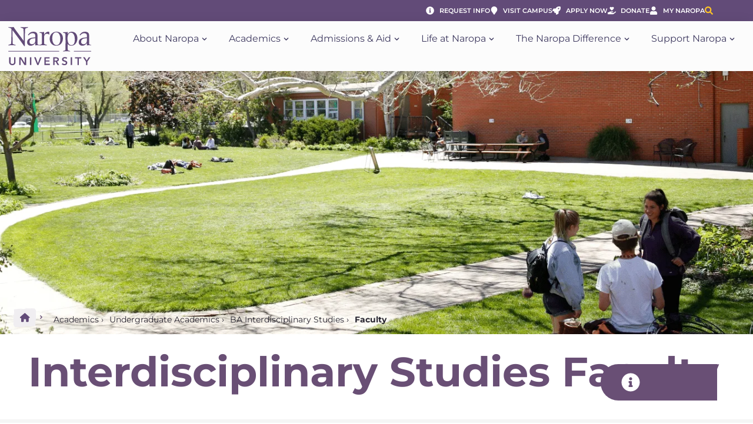

--- FILE ---
content_type: text/html; charset=UTF-8
request_url: https://www.naropa.edu/programs/undergraduate-academics/bachelors-degree-in-interdisciplinary-studies/faculty/
body_size: 85472
content:
<!doctype html>
<html lang="en-US">
<head>
	<meta charset="UTF-8">
	<meta name="viewport" content="width=device-width, initial-scale=1">
	<link rel="profile" href="https://gmpg.org/xfn/11">
	<style id="jetpack-boost-critical-css">/* Critical CSS Key: singular_programs */
@media all{.elementor-widget-image{text-align:center;}.elementor-widget-image a{display:inline-block;}.elementor-widget-image a img[src$=".svg"]{width:48px;}.elementor-widget-image img{display:inline-block;vertical-align:middle;}}@media all{.elementor-widget-breadcrumbs{font-size:.85em;}}@media all{.elementor-widget-heading .elementor-heading-title[class*=elementor-size-]>a{color:inherit;font-size:inherit;line-height:inherit;}}@media all{.e-con{--container-widget-width:100%;}.e-con-inner>.elementor-widget-spacer,.e-con>.elementor-widget-spacer{width:var(--container-widget-width,var(--spacer-size));--align-self:var(--container-widget-align-self,initial);--flex-shrink:0;}.e-con-inner>.elementor-widget-spacer:not(:has(>.elementor-widget-container))>.elementor-spacer,.e-con>.elementor-widget-spacer:not(:has(>.elementor-widget-container))>.elementor-spacer{height:100%;}.e-con-inner>.elementor-widget-spacer:not(:has(>.elementor-widget-container))>.elementor-spacer>.elementor-spacer-inner,.e-con>.elementor-widget-spacer:not(:has(>.elementor-widget-container))>.elementor-spacer>.elementor-spacer-inner{height:var(--container-widget-height,var(--spacer-size));}}@media all{[data-elementor-type=popup]:not(.elementor-edit-area){display:none;}}@media all{.elementor-69263 .elementor-element.elementor-element-60d0ff0{--display:flex;--flex-direction:row;--container-widget-width:initial;--container-widget-height:100%;--container-widget-flex-grow:1;--container-widget-align-self:stretch;--flex-wrap-mobile:wrap;--justify-content:space-between;--border-radius:12px 12px 12px 12px;--margin-top:0px;--margin-bottom:0px;--margin-left:0px;--margin-right:0px;--padding-top:24px;--padding-bottom:20px;--padding-left:24px;--padding-right:24px;}.elementor-69263 .elementor-element.elementor-element-60d0ff0:not(.elementor-motion-effects-element-type-background){background-color:var(--e-global-color-secondary);}.elementor-69263 .elementor-element.elementor-element-7859361 .elementor-icon-wrapper{text-align:center;}.elementor-69263 .elementor-element.elementor-element-7859361.elementor-view-default .elementor-icon{color:var(--e-global-color-primary);border-color:var(--e-global-color-primary);}.elementor-69263 .elementor-element.elementor-element-7859361.elementor-view-default .elementor-icon svg{fill:var(--e-global-color-primary);}.elementor-69263 .elementor-element.elementor-element-7859361 .elementor-icon{font-size:16px;}.elementor-69263 .elementor-element.elementor-element-7859361 .elementor-icon svg{height:16px;}.elementor-69263 .elementor-element.elementor-element-f364a14{--display:flex;--flex-direction:column;--container-widget-width:100%;--container-widget-height:initial;--container-widget-flex-grow:0;--container-widget-align-self:initial;--flex-wrap-mobile:wrap;}}@media all{.elementor-widget-tabs.elementor-tabs-view-horizontal .elementor-tab-desktop-title{display:table-cell;}.elementor-widget-tabs .elementor-tab-content,.elementor-widget-tabs .elementor-tab-title,.elementor-widget-tabs .elementor-tab-title:after,.elementor-widget-tabs .elementor-tab-title:before{border:1px #d5d8dc;}.elementor-widget-tabs .elementor-tabs-wrapper{overflow:hidden;}.elementor-widget-tabs .elementor-tab-title{outline:var(--focus-outline,none);}.elementor-widget-tabs .elementor-tab-desktop-title{border:solid transparent;font-weight:700;line-height:1;padding:20px 25px;position:relative;}.elementor-widget-tabs .elementor-tab-mobile-title{padding:10px;}.elementor-widget-tabs .elementor-tab-content{display:none;padding:20px;}@media (max-width:767px){.elementor-tabs .elementor-tab-content,.elementor-tabs .elementor-tab-title{border-style:solid;border-block-end-style:none;}.elementor-tabs .elementor-tabs-wrapper{display:none;}.elementor-tabs .elementor-tab-content{padding:10px;}}@media (min-width:768px){.elementor-widget-tabs.elementor-tabs-view-horizontal .elementor-tab-content{border-style:solid;border-block-start-style:none;}.elementor-tabs .elementor-tab-mobile-title{display:none;}}}@media all{.elementor-74082 .elementor-element.elementor-element-6ad20487{--display:flex;}.elementor-74082 .elementor-element.elementor-element-6ad20487:not(.elementor-motion-effects-element-type-background){background-color:var(--e-global-color-secondary);}.elementor-74082 .elementor-element.elementor-element-7cf48bb0{--display:flex;--padding-top:0px;--padding-bottom:0px;--padding-left:0px;--padding-right:0px;}.elementor-74082 .elementor-element.elementor-element-37a48dae{padding:0;}.elementor-74082 .elementor-element.elementor-element-37a48dae .elementor-menu-toggle,.elementor-74082 .elementor-element.elementor-element-37a48dae .elementor-nav-menu--dropdown a{color:#fff;fill:#fff;}.elementor-74082 .elementor-element.elementor-element-37a48dae .elementor-nav-menu--dropdown{background-color:rgba(255,255,255,0);}.elementor-74082 .elementor-element.elementor-element-37a48dae .elementor-nav-menu--dropdown .elementor-item{font-family:Montserrat,Montserrat,Helvetica,Arial,sans-serif;font-size:19px;font-weight:500;}.elementor-74082 .elementor-element.elementor-element-37a48dae .elementor-nav-menu--dropdown a{padding-left:0;padding-right:0;padding-top:15px;padding-bottom:15px;}.elementor-74082 .elementor-element.elementor-element-37a48dae .elementor-nav-menu--dropdown li:not(:last-child){border-style:solid;border-color:rgba(255,255,255,.13);border-bottom-width:1px;}.elementor-74082 .elementor-element.elementor-element-37a48dae .elementor-nav-menu__container.elementor-nav-menu--dropdown{margin-top:0 !important;}.elementor-74082 .elementor-element.elementor-element-37a48dae div.elementor-menu-toggle{color:var(--e-global-color-secondary);}.elementor-74082 .elementor-element.elementor-element-37a48dae div.elementor-menu-toggle svg{fill:var(--e-global-color-secondary);}.elementor-74082 .elementor-element.elementor-element-37a48dae .elementor-menu-toggle{background-color:var(--e-global-color-primary);}@media (max-width:1024px){.elementor-74082 .elementor-element.elementor-element-7cf48bb0{--margin-top:0px;--margin-bottom:0px;--margin-left:0px;--margin-right:0px;--padding-top:0px;--padding-bottom:0px;--padding-left:0px;--padding-right:0px;}.elementor-74082 .elementor-element.elementor-element-37a48dae .elementor-nav-menu--dropdown a{padding-left:0;padding-right:0;}}@media (max-width:767px){.elementor-74082 .elementor-element.elementor-element-6ad20487{--content-width:100%;--flex-direction:row;--container-widget-width:initial;--container-widget-height:100%;--container-widget-flex-grow:1;--container-widget-align-self:stretch;--flex-wrap-mobile:wrap;--justify-content:flex-end;--flex-wrap:nowrap;--padding-top:10px;--padding-bottom:10px;--padding-left:10px;--padding-right:10px;}.elementor-74082 .elementor-element.elementor-element-7cf48bb0{--width:15%;--flex-direction:column;--container-widget-width:100%;--container-widget-height:initial;--container-widget-flex-grow:0;--container-widget-align-self:initial;--flex-wrap-mobile:wrap;--justify-content:flex-end;}.elementor-74082 .elementor-element.elementor-element-37a48dae{padding:5px 0 5px 0;}.elementor-74082 .elementor-element.elementor-element-37a48dae .elementor-nav-menu__container.elementor-nav-menu--dropdown{margin-top:20px !important;}}.elementor-74082 .elementor-element.elementor-element-37a48dae li:last-child a{padding-bottom:0 !important;}.elementor-74082 .elementor-element.elementor-element-6ad20487{background:rgba(255,255,255,0) !important;}}@media all{.elementor-widget-divider{--divider-border-style:none;--divider-border-width:1px;--divider-color:#0c0d0e;}.elementor-widget-divider .elementor-divider{display:flex;}.elementor-widget-divider .elementor-divider-separator{direction:ltr;display:flex;margin:0;}.elementor-widget-divider:not(.elementor-widget-divider--view-line_text):not(.elementor-widget-divider--view-line_icon) .elementor-divider-separator{border-block-start:var(--divider-border-width) var(--divider-border-style) var(--divider-color);}.e-con-inner>.elementor-widget-divider,.e-con>.elementor-widget-divider{width:var(--container-widget-width,100%);--flex-grow:var(--container-widget-flex-grow);}}@media all{.page-content a{text-decoration:underline;}.screen-reader-text{clip:rect(1px,1px,1px,1px);height:1px;overflow:hidden;position:absolute !important;width:1px;word-wrap:normal !important;}}@media all{html{line-height:1.15;-webkit-text-size-adjust:100%;}*{box-sizing:border-box;}body{background-color:#fff;color:#333;font-family:-apple-system,BlinkMacSystemFont,Segoe UI,Roboto,Helvetica Neue,Arial,Noto Sans,sans-serif,Apple Color Emoji,Segoe UI Emoji,Segoe UI Symbol,Noto Color Emoji;font-size:1rem;font-weight:400;line-height:1.5;margin:0;-webkit-font-smoothing:antialiased;-moz-osx-font-smoothing:grayscale;}h1,h2,h3,h4,h5{color:inherit;font-family:inherit;font-weight:500;line-height:1.2;margin-block-end:1rem;margin-block-start:.5rem;}h1{font-size:2.5rem;}h2{font-size:2rem;}h3{font-size:1.75rem;}h4{font-size:1.5rem;}h5{font-size:1.25rem;}p{margin-block-end:.9rem;margin-block-start:0;}a{background-color:transparent;color:#c36;text-decoration:none;}b,strong{font-weight:bolder;}img{border-style:none;height:auto;max-width:100%;}details{display:block;}summary{display:list-item;}[hidden]{display:none;}label{display:inline-block;line-height:1;vertical-align:middle;}button,input{font-family:inherit;font-size:1rem;line-height:1.5;margin:0;}input[type=search]{border:1px solid #666;border-radius:3px;padding:.5rem 1rem;width:100%;}button,input{overflow:visible;}button{text-transform:none;}[type=submit],button{-webkit-appearance:button;width:auto;}[type=submit],button{background-color:transparent;border:1px solid #c36;border-radius:3px;color:#c36;display:inline-block;font-size:1rem;font-weight:400;padding:.5rem 1rem;text-align:center;white-space:nowrap;}[type=search]{-webkit-appearance:textfield;outline-offset:-2px;}table{background-color:transparent;border-collapse:collapse;border-spacing:0;font-size:.9em;margin-block-end:15px;width:100%;}table td,table th{border:1px solid hsla(0,0%,50%,.502);line-height:1.5;padding:15px;vertical-align:top;}table th{font-weight:700;}table tfoot th,table thead th{font-size:1em;}table thead:first-child tr:first-child th{border-block-start:1px solid hsla(0,0%,50%,.502);}table tbody>tr:nth-child(odd)>td{background-color:hsla(0,0%,50%,.071);}li,ul{background:0 0;border:0;font-size:100%;margin-block-end:0;margin-block-start:0;outline:0;vertical-align:baseline;}}@media all{.elementor-widget .elementor-icon-list-items.elementor-inline-items{display:flex;flex-wrap:wrap;margin-inline:-8px;}.elementor-widget .elementor-icon-list-items.elementor-inline-items .elementor-inline-item{word-break:break-word;}.elementor-widget .elementor-icon-list-items.elementor-inline-items .elementor-icon-list-item{margin-inline:8px;}.elementor-widget .elementor-icon-list-items.elementor-inline-items .elementor-icon-list-item:after{border-width:0;border-inline-start-width:1px;border-style:solid;height:100%;inset-inline-end:-8px;inset-inline-start:auto;position:relative;width:auto;}.elementor-widget .elementor-icon-list-items{list-style-type:none;margin:0;padding:0;}.elementor-widget .elementor-icon-list-item{margin:0;padding:0;position:relative;}.elementor-widget .elementor-icon-list-item:after{inset-block-end:0;position:absolute;width:100%;}.elementor-widget .elementor-icon-list-item,.elementor-widget .elementor-icon-list-item a{align-items:var(--icon-vertical-align,center);display:flex;font-size:inherit;}.elementor-widget .elementor-icon-list-icon+.elementor-icon-list-text{align-self:center;padding-inline-start:5px;}.elementor-widget .elementor-icon-list-icon{display:flex;inset-block-start:var(--icon-vertical-offset,initial);position:relative;}.elementor-widget .elementor-icon-list-icon svg{height:var(--e-icon-list-icon-size,1em);width:var(--e-icon-list-icon-size,1em);}.elementor-widget.elementor-widget-icon-list .elementor-icon-list-icon{text-align:var(--e-icon-list-icon-align);}.elementor-widget.elementor-widget-icon-list .elementor-icon-list-icon svg{margin:var(--e-icon-list-icon-margin,0 calc(var(--e-icon-list-icon-size,1em) * .25) 0 0);}.elementor-widget.elementor-list-item-link-full_width a{width:100%;}.elementor-widget:not(.elementor-align-end) .elementor-icon-list-item:after{inset-inline-start:0;}.elementor-widget:not(.elementor-align-start) .elementor-icon-list-item:after{inset-inline-end:0;}@media (min-width:-1){.elementor-widget:not(.elementor-widescreen-align-end) .elementor-icon-list-item:after{inset-inline-start:0;}.elementor-widget:not(.elementor-widescreen-align-start) .elementor-icon-list-item:after{inset-inline-end:0;}}@media (max-width:-1){.elementor-widget:not(.elementor-laptop-align-end) .elementor-icon-list-item:after{inset-inline-start:0;}.elementor-widget:not(.elementor-laptop-align-start) .elementor-icon-list-item:after{inset-inline-end:0;}.elementor-widget:not(.elementor-tablet_extra-align-end) .elementor-icon-list-item:after{inset-inline-start:0;}.elementor-widget:not(.elementor-tablet_extra-align-start) .elementor-icon-list-item:after{inset-inline-end:0;}}@media (max-width:1024px){.elementor-widget:not(.elementor-tablet-align-end) .elementor-icon-list-item:after{inset-inline-start:0;}.elementor-widget:not(.elementor-tablet-align-start) .elementor-icon-list-item:after{inset-inline-end:0;}}@media (max-width:-1){.elementor-widget:not(.elementor-mobile_extra-align-end) .elementor-icon-list-item:after{inset-inline-start:0;}.elementor-widget:not(.elementor-mobile_extra-align-start) .elementor-icon-list-item:after{inset-inline-end:0;}}@media (max-width:767px){.elementor-widget.elementor-mobile-align-center .elementor-icon-list-item,.elementor-widget.elementor-mobile-align-center .elementor-icon-list-item a{justify-content:center;}.elementor-widget.elementor-mobile-align-center .elementor-icon-list-item:after{margin:auto;}.elementor-widget.elementor-mobile-align-center .elementor-inline-items{justify-content:center;}.elementor-widget:not(.elementor-mobile-align-end) .elementor-icon-list-item:after{inset-inline-start:0;}.elementor-widget:not(.elementor-mobile-align-start) .elementor-icon-list-item:after{inset-inline-end:0;}}.elementor .elementor-element ul.elementor-icon-list-items{padding:0;}}@media all{.elementor-kit-6{--e-global-color-primary:#694f75;--e-global-color-secondary:#fff;--e-global-color-text:#282530;--e-global-color-df6b5c2:#ffc425;--e-global-color-38da9cd:#f0eef1;--e-global-color-daded7c:#057a8f;--e-global-color-5497f1e:#057a8f;--e-global-color-38f2076:#316094;--e-global-color-6f38e0e:#333;--e-global-typography-primary-font-family:"Montserrat";--e-global-typography-primary-font-size:1rem;--e-global-typography-primary-font-weight:600;--e-global-typography-primary-line-height:1.4em;--e-global-typography-text-font-family:"Montserrat";--e-global-typography-text-font-size:1rem;--e-global-typography-text-font-weight:400;--e-global-typography-text-letter-spacing:0px;--e-global-typography-accent-font-family:"Montserrat";--e-global-typography-accent-font-size:16px;--e-global-typography-accent-font-weight:700;--e-global-typography-accent-line-height:1em;--e-global-typography-accent-letter-spacing:3.16px;--e-global-typography-5986e37-font-family:"Montserrat";--e-global-typography-5986e37-font-size:4.5rem;--e-global-typography-5986e37-font-weight:600;--e-global-typography-5986e37-line-height:1.2em;--e-global-typography-ac22cc0-font-family:"Montserrat";--e-global-typography-ac22cc0-font-size:2rem;--e-global-typography-ac22cc0-font-weight:600;--e-global-typography-ac22cc0-line-height:1.2em;--e-global-typography-a56d245-font-family:"Montserrat";--e-global-typography-a56d245-font-size:1.5rem;--e-global-typography-a56d245-font-weight:600;--e-global-typography-a56d245-line-height:1.2em;--e-global-typography-4c08c6a-font-family:"Montserrat";--e-global-typography-4c08c6a-font-size:1.2rem;--e-global-typography-4c08c6a-font-weight:600;--e-global-typography-4c08c6a-line-height:1.2em;--e-global-typography-251f18e-font-family:"Montserrat";--e-global-typography-251f18e-font-size:.9rem;--e-global-typography-251f18e-font-weight:400;--e-global-typography-251f18e-line-height:1.2em;--e-global-typography-247745f-font-family:"Montserrat";--e-global-typography-247745f-font-size:16px;--e-global-typography-247745f-font-weight:400;--e-global-typography-313a0ab-font-family:"Montserrat";--e-global-typography-313a0ab-font-size:1rem;--e-global-typography-313a0ab-font-weight:600;--e-global-typography-313a0ab-line-height:1.2em;}.elementor-kit-6 .elementor-button,.elementor-kit-6 button{background-color:var(--e-global-color-primary);font-family:var(--e-global-typography-accent-font-family),Montserrat,Helvetica,Arial,sans-serif;font-size:var(--e-global-typography-accent-font-size);font-weight:var(--e-global-typography-accent-font-weight);line-height:var(--e-global-typography-accent-line-height);letter-spacing:var(--e-global-typography-accent-letter-spacing);color:var(--e-global-color-secondary);border-radius:0 0 0 0;padding:16px 35px 18px 35px;}.elementor-kit-6 a{color:#428bca;}.elementor-kit-6 h1{color:var(--e-global-color-primary);font-family:var(--e-global-typography-5986e37-font-family),Montserrat,Helvetica,Arial,sans-serif;font-size:var(--e-global-typography-5986e37-font-size);font-weight:var(--e-global-typography-5986e37-font-weight);line-height:var(--e-global-typography-5986e37-line-height);}.elementor-kit-6 h2{color:var(--e-global-color-primary);font-family:var(--e-global-typography-ac22cc0-font-family),Montserrat,Helvetica,Arial,sans-serif;font-size:var(--e-global-typography-ac22cc0-font-size);font-weight:var(--e-global-typography-ac22cc0-font-weight);line-height:var(--e-global-typography-ac22cc0-line-height);}.elementor-kit-6 h3{color:var(--e-global-color-primary);font-family:var(--e-global-typography-a56d245-font-family),Montserrat,Helvetica,Arial,sans-serif;font-size:var(--e-global-typography-a56d245-font-size);font-weight:var(--e-global-typography-a56d245-font-weight);line-height:var(--e-global-typography-a56d245-line-height);}.elementor-kit-6 h4{color:var(--e-global-color-primary);font-family:var(--e-global-typography-4c08c6a-font-family),Montserrat,Helvetica,Arial,sans-serif;font-size:var(--e-global-typography-4c08c6a-font-size);font-weight:var(--e-global-typography-4c08c6a-font-weight);line-height:var(--e-global-typography-4c08c6a-line-height);}.elementor-kit-6 h5{color:var(--e-global-color-primary);font-family:var(--e-global-typography-313a0ab-font-family),Montserrat,Helvetica,Arial,sans-serif;font-size:var(--e-global-typography-313a0ab-font-size);font-weight:var(--e-global-typography-313a0ab-font-weight);line-height:var(--e-global-typography-313a0ab-line-height);}.e-con{--container-max-width:1320px;--container-default-padding-top:0px;--container-default-padding-right:0px;--container-default-padding-bottom:0px;--container-default-padding-left:0px;}.elementor-widget:not(:last-child){--kit-widget-spacing:0px;}.elementor-element{--widgets-spacing-row:0px;--widgets-spacing-column:0px;}@media (max-width:1024px){.elementor-kit-6{--e-global-typography-5986e37-font-size:32px;--e-global-typography-ac22cc0-font-size:32px;}.elementor-kit-6 h1{font-size:var(--e-global-typography-5986e37-font-size);line-height:var(--e-global-typography-5986e37-line-height);}.elementor-kit-6 h2{font-size:var(--e-global-typography-ac22cc0-font-size);line-height:var(--e-global-typography-ac22cc0-line-height);}.elementor-kit-6 h3{font-size:var(--e-global-typography-a56d245-font-size);line-height:var(--e-global-typography-a56d245-line-height);}.elementor-kit-6 h4{font-size:var(--e-global-typography-4c08c6a-font-size);line-height:var(--e-global-typography-4c08c6a-line-height);}.elementor-kit-6 h5{font-size:var(--e-global-typography-313a0ab-font-size);line-height:var(--e-global-typography-313a0ab-line-height);}.elementor-kit-6 .elementor-button,.elementor-kit-6 button{font-size:var(--e-global-typography-accent-font-size);line-height:var(--e-global-typography-accent-line-height);letter-spacing:var(--e-global-typography-accent-letter-spacing);}.e-con{--container-max-width:1024px;}}@media (max-width:767px){.elementor-kit-6{--e-global-typography-primary-font-size:32px;--e-global-typography-primary-line-height:52px;--e-global-typography-text-font-size:16px;--e-global-typography-text-line-height:28px;--e-global-typography-text-letter-spacing:0px;--e-global-typography-5986e37-font-size:32px;--e-global-typography-ac22cc0-font-size:24px;}.elementor-kit-6 h1{font-size:var(--e-global-typography-5986e37-font-size);line-height:var(--e-global-typography-5986e37-line-height);}.elementor-kit-6 h2{font-size:var(--e-global-typography-ac22cc0-font-size);line-height:var(--e-global-typography-ac22cc0-line-height);}.elementor-kit-6 h3{font-size:var(--e-global-typography-a56d245-font-size);line-height:var(--e-global-typography-a56d245-line-height);}.elementor-kit-6 h4{font-size:var(--e-global-typography-4c08c6a-font-size);line-height:var(--e-global-typography-4c08c6a-line-height);}.elementor-kit-6 h5{font-size:var(--e-global-typography-313a0ab-font-size);line-height:var(--e-global-typography-313a0ab-line-height);}.elementor-kit-6 .elementor-button,.elementor-kit-6 button{font-size:var(--e-global-typography-accent-font-size);line-height:var(--e-global-typography-accent-line-height);letter-spacing:var(--e-global-typography-accent-letter-spacing);}.e-con{--container-max-width:767px;}}.jet-tabs.jet-tabs-move-up-effect:not(.jet-tabs-position-top){flex-direction:column;}.jet-tabs__content-wrapper{min-height:0 !important;}}@media all{.elementor-104563 .elementor-element.elementor-element-d30ed9c{--display:flex;--flex-direction:row;--container-widget-width:initial;--container-widget-height:100%;--container-widget-flex-grow:1;--container-widget-align-self:stretch;--flex-wrap-mobile:wrap;--row-gap:0rem;--column-gap:0rem;--margin-top:-2px;--margin-bottom:0px;--margin-left:0px;--margin-right:0px;--padding-top:2rem;--padding-bottom:3.06rem;--padding-left:3rem;--padding-right:3rem;}.elementor-104563 .elementor-element.elementor-element-d30ed9c:not(.elementor-motion-effects-element-type-background){background-color:var(--e-global-color-secondary);}.elementor-104563 .elementor-element.elementor-element-d30ed9c.e-con{--flex-grow:0;--flex-shrink:0;}.elementor-104563 .elementor-element.elementor-element-89aa715{--display:flex;--row-gap:1rem;--column-gap:1rem;}.elementor-104563 .elementor-element.elementor-element-89aa715.e-con{--flex-grow:0;--flex-shrink:0;}.elementor-104563 .elementor-element.elementor-element-acbc57e .elementor-heading-title{font-family:Montserrat,Montserrat,Helvetica,Arial,sans-serif;font-size:4.375rem;font-weight:700;line-height:4rem;color:var(--e-global-color-primary);}.elementor-104563 .elementor-element.elementor-element-7f20505{--display:flex;--flex-direction:column;--container-widget-width:100%;--container-widget-height:initial;--container-widget-flex-grow:0;--container-widget-align-self:initial;--flex-wrap-mobile:wrap;}.elementor-104563 .elementor-element.elementor-element-4e71a25{--display:flex;--flex-direction:row;--container-widget-width:initial;--container-widget-height:100%;--container-widget-flex-grow:1;--container-widget-align-self:stretch;--flex-wrap-mobile:wrap;--row-gap:0rem;--column-gap:0rem;--margin-top:0px;--margin-bottom:0px;--margin-left:0px;--margin-right:0px;--padding-top:2rem;--padding-bottom:5rem;--padding-left:3rem;--padding-right:3rem;}.elementor-104563 .elementor-element.elementor-element-4e71a25:not(.elementor-motion-effects-element-type-background){background-color:var(--e-global-color-secondary);}.elementor-104563 .elementor-element.elementor-element-1395176{--display:flex;--flex-direction:column;--container-widget-width:100%;--container-widget-height:initial;--container-widget-flex-grow:0;--container-widget-align-self:initial;--flex-wrap-mobile:wrap;--row-gap:20px;--column-gap:20px;}.elementor-104563 .elementor-element.elementor-element-1395176.e-con{--flex-grow:0;--flex-shrink:0;}.elementor-104563 .elementor-element.elementor-element-8367f47{text-align:center;}.elementor-104563 .elementor-element.elementor-element-8367f47 .elementor-heading-title{font-family:Montserrat,Montserrat,Helvetica,Arial,sans-serif;font-size:2.1875rem;font-weight:700;line-height:2.1875rem;}.elementor-104563 .elementor-element.elementor-element-8936166{font-family:var(--e-global-typography-text-font-family),Montserrat,Helvetica,Arial,sans-serif;font-size:var(--e-global-typography-text-font-size);font-weight:var(--e-global-typography-text-font-weight);line-height:var(--e-global-typography-text-line-height);letter-spacing:var(--e-global-typography-text-letter-spacing);}.elementor-104563 .elementor-element.elementor-element-fb02b97 .elementor-tab-content,.elementor-104563 .elementor-element.elementor-element-fb02b97 .elementor-tab-title,.elementor-104563 .elementor-element.elementor-element-fb02b97 .elementor-tab-title:after,.elementor-104563 .elementor-element.elementor-element-fb02b97 .elementor-tab-title:before{border-width:0;}.elementor-104563 .elementor-element.elementor-element-fb02b97 .elementor-tab-content,.elementor-104563 .elementor-element.elementor-element-fb02b97 .elementor-tab-mobile-title,.elementor-104563 .elementor-element.elementor-element-fb02b97 .elementor-tab-title:after,.elementor-104563 .elementor-element.elementor-element-fb02b97 .elementor-tab-title:before{border-color:var(--e-global-color-primary);}.elementor-104563 .elementor-element.elementor-element-fb02b97 .elementor-tab-title{color:var(--e-global-color-primary);}.elementor-104563 .elementor-element.elementor-element-fb02b97 .elementor-tab-title{font-family:var(--e-global-typography-313a0ab-font-family),Montserrat,Helvetica,Arial,sans-serif;font-size:var(--e-global-typography-313a0ab-font-size);font-weight:var(--e-global-typography-313a0ab-font-weight);line-height:var(--e-global-typography-313a0ab-line-height);letter-spacing:var(--e-global-typography-313a0ab-letter-spacing);word-spacing:var(--e-global-typography-313a0ab-word-spacing);}.elementor-104563 .elementor-element.elementor-element-fb02b97 .elementor-tab-content{color:var(--e-global-color-text);font-family:var(--e-global-typography-text-font-family),Montserrat,Helvetica,Arial,sans-serif;font-size:var(--e-global-typography-text-font-size);font-weight:var(--e-global-typography-text-font-weight);line-height:var(--e-global-typography-text-line-height);letter-spacing:var(--e-global-typography-text-letter-spacing);}.elementor-104563 .elementor-element.elementor-element-e68aa4c .elementor-tab-content,.elementor-104563 .elementor-element.elementor-element-e68aa4c .elementor-tab-title,.elementor-104563 .elementor-element.elementor-element-e68aa4c .elementor-tab-title:after,.elementor-104563 .elementor-element.elementor-element-e68aa4c .elementor-tab-title:before{border-width:0;}.elementor-104563 .elementor-element.elementor-element-e68aa4c .elementor-tab-content,.elementor-104563 .elementor-element.elementor-element-e68aa4c .elementor-tab-mobile-title,.elementor-104563 .elementor-element.elementor-element-e68aa4c .elementor-tab-title:after,.elementor-104563 .elementor-element.elementor-element-e68aa4c .elementor-tab-title:before{border-color:var(--e-global-color-primary);}.elementor-104563 .elementor-element.elementor-element-e68aa4c .elementor-tab-title{color:var(--e-global-color-primary);}.elementor-104563 .elementor-element.elementor-element-e68aa4c .elementor-tab-title{font-family:var(--e-global-typography-313a0ab-font-family),Montserrat,Helvetica,Arial,sans-serif;font-size:var(--e-global-typography-313a0ab-font-size);font-weight:var(--e-global-typography-313a0ab-font-weight);line-height:var(--e-global-typography-313a0ab-line-height);letter-spacing:var(--e-global-typography-313a0ab-letter-spacing);word-spacing:var(--e-global-typography-313a0ab-word-spacing);}.elementor-104563 .elementor-element.elementor-element-e68aa4c .elementor-tab-content{color:var(--e-global-color-text);font-family:var(--e-global-typography-text-font-family),Montserrat,Helvetica,Arial,sans-serif;font-size:var(--e-global-typography-text-font-size);font-weight:var(--e-global-typography-text-font-weight);line-height:var(--e-global-typography-text-line-height);letter-spacing:var(--e-global-typography-text-letter-spacing);}@media (max-width:1024px){.elementor-104563 .elementor-element.elementor-element-d30ed9c{--flex-direction:column;--container-widget-width:100%;--container-widget-height:initial;--container-widget-flex-grow:0;--container-widget-align-self:initial;--flex-wrap-mobile:wrap;}.elementor-104563 .elementor-element.elementor-element-89aa715{--row-gap:1rem;--column-gap:1rem;}.elementor-104563 .elementor-element.elementor-element-acbc57e .elementor-heading-title{font-size:3.75rem;}.elementor-104563 .elementor-element.elementor-element-4e71a25{--flex-direction:column;--container-widget-width:100%;--container-widget-height:initial;--container-widget-flex-grow:0;--container-widget-align-self:initial;--flex-wrap-mobile:wrap;}.elementor-104563 .elementor-element.elementor-element-8367f47 .elementor-heading-title{font-size:1.75rem;}.elementor-104563 .elementor-element.elementor-element-8936166{font-size:var(--e-global-typography-text-font-size);line-height:var(--e-global-typography-text-line-height);letter-spacing:var(--e-global-typography-text-letter-spacing);}.elementor-104563 .elementor-element.elementor-element-fb02b97 .elementor-tab-title{font-size:var(--e-global-typography-313a0ab-font-size);line-height:var(--e-global-typography-313a0ab-line-height);letter-spacing:var(--e-global-typography-313a0ab-letter-spacing);word-spacing:var(--e-global-typography-313a0ab-word-spacing);}.elementor-104563 .elementor-element.elementor-element-fb02b97 .elementor-tab-content{font-size:var(--e-global-typography-text-font-size);line-height:var(--e-global-typography-text-line-height);letter-spacing:var(--e-global-typography-text-letter-spacing);}.elementor-104563 .elementor-element.elementor-element-e68aa4c .elementor-tab-title{font-size:var(--e-global-typography-313a0ab-font-size);line-height:var(--e-global-typography-313a0ab-line-height);letter-spacing:var(--e-global-typography-313a0ab-letter-spacing);word-spacing:var(--e-global-typography-313a0ab-word-spacing);}.elementor-104563 .elementor-element.elementor-element-e68aa4c .elementor-tab-content{font-size:var(--e-global-typography-text-font-size);line-height:var(--e-global-typography-text-line-height);letter-spacing:var(--e-global-typography-text-letter-spacing);}}@media (max-width:767px){.elementor-104563 .elementor-element.elementor-element-d30ed9c{--row-gap:0rem;--column-gap:0rem;--padding-top:2rem;--padding-bottom:1.2rem;--padding-left:2rem;--padding-right:2rem;}.elementor-104563 .elementor-element.elementor-element-89aa715{--row-gap:1rem;--column-gap:1rem;}.elementor-104563 .elementor-element.elementor-element-acbc57e .elementor-heading-title{font-size:2.5rem;line-height:2.5rem;}.elementor-104563 .elementor-element.elementor-element-4e71a25{--row-gap:0rem;--column-gap:0rem;--padding-top:2rem;--padding-bottom:1.2rem;--padding-left:2rem;--padding-right:2rem;}.elementor-104563 .elementor-element.elementor-element-8367f47 .elementor-heading-title{line-height:2rem;}.elementor-104563 .elementor-element.elementor-element-8936166{font-size:var(--e-global-typography-text-font-size);line-height:var(--e-global-typography-text-line-height);letter-spacing:var(--e-global-typography-text-letter-spacing);}.elementor-104563 .elementor-element.elementor-element-fb02b97 .elementor-tab-title{font-size:var(--e-global-typography-313a0ab-font-size);line-height:var(--e-global-typography-313a0ab-line-height);letter-spacing:var(--e-global-typography-313a0ab-letter-spacing);word-spacing:var(--e-global-typography-313a0ab-word-spacing);}.elementor-104563 .elementor-element.elementor-element-fb02b97 .elementor-tab-content{font-size:var(--e-global-typography-text-font-size);line-height:var(--e-global-typography-text-line-height);letter-spacing:var(--e-global-typography-text-letter-spacing);}.elementor-104563 .elementor-element.elementor-element-e68aa4c .elementor-tab-title{font-size:var(--e-global-typography-313a0ab-font-size);line-height:var(--e-global-typography-313a0ab-line-height);letter-spacing:var(--e-global-typography-313a0ab-letter-spacing);word-spacing:var(--e-global-typography-313a0ab-word-spacing);}.elementor-104563 .elementor-element.elementor-element-e68aa4c .elementor-tab-content{font-size:var(--e-global-typography-text-font-size);line-height:var(--e-global-typography-text-line-height);letter-spacing:var(--e-global-typography-text-letter-spacing);}}@media (min-width:768px){.elementor-104563 .elementor-element.elementor-element-89aa715{--width:82.799%;}}@media (max-width:1024px) and (min-width:768px){.elementor-104563 .elementor-element.elementor-element-89aa715{--width:100%;}}.elementor-104563 .elementor-element.elementor-element-fb02b97 .elementor-tab-title{text-align:center;text-wrap:balance;background-color:#f1f1f1 !important;border-radius:30px 30px 0 0;}.elementor-104563 .elementor-element.elementor-element-fb02b97 .elementor-tab-content{padding:3rem;box-shadow:0 0 30px 0 rgba(0,0,0,.1);}@media (min-width:768px){.elementor-104563 .elementor-element.elementor-element-fb02b97 .elementor-tabs-wrapper{display:flex;gap:.25rem;}}@media (max-width:768px){.elementor-104563 .elementor-element.elementor-element-fb02b97 .elementor-tab-title{padding:1rem;}.elementor-104563 .elementor-element.elementor-element-fb02b97 .elementor-tab-content{padding:1rem;}}.elementor-104563 .elementor-element.elementor-element-e68aa4c .elementor-tab-title{text-align:center;text-wrap:balance;background-color:#f1f1f1 !important;border-radius:30px 30px 0 0;}.elementor-104563 .elementor-element.elementor-element-e68aa4c .elementor-tab-content{padding:3rem;box-shadow:0 0 30px 0 rgba(0,0,0,.1);}@media (min-width:768px){.elementor-104563 .elementor-element.elementor-element-e68aa4c .elementor-tabs-wrapper{display:flex;gap:.25rem;}}@media (max-width:768px){.elementor-104563 .elementor-element.elementor-element-e68aa4c .elementor-tab-title{padding:1rem;}.elementor-104563 .elementor-element.elementor-element-e68aa4c .elementor-tab-content{padding:1rem;}}}@media all{.elementor-31 .elementor-element.elementor-element-ce04780{--display:flex;--flex-direction:column;--container-widget-width:100%;--container-widget-height:initial;--container-widget-flex-grow:0;--container-widget-align-self:initial;--flex-wrap-mobile:wrap;}.elementor-31 .elementor-element.elementor-element-b382c78{--display:flex;--flex-direction:column;--container-widget-width:100%;--container-widget-height:initial;--container-widget-flex-grow:0;--container-widget-align-self:initial;--flex-wrap-mobile:wrap;--justify-content:flex-end;--overlay-opacity:1;--margin-top:0px;--margin-bottom:0px;--margin-left:0px;--margin-right:0px;--padding-top:0px;--padding-bottom:0px;--padding-left:0px;--padding-right:0px;}.elementor-31 .elementor-element.elementor-element-b382c78::before{background-image:url("https://www.naropa.edu/wp-content/uploads/2022/11/brush-white-header.svg");--background-overlay:"";background-position:bottom center;background-repeat:no-repeat;background-size:105% auto;}.elementor-31 .elementor-element.elementor-element-b382c78:not(.elementor-motion-effects-element-type-background){background-position:center center;background-repeat:no-repeat;background-size:cover;}.elementor-31 .elementor-element.elementor-element-bce76a3{--display:flex;}.elementor-31 .elementor-element.elementor-element-14f0c17{--display:flex;--flex-direction:row;--container-widget-width:initial;--container-widget-height:100%;--container-widget-flex-grow:1;--container-widget-align-self:stretch;--flex-wrap-mobile:wrap;--row-gap:0px;--column-gap:0px;--margin-top:-50px;--margin-bottom:0px;--margin-left:0px;--margin-right:0px;--padding-top:0px;--padding-bottom:0px;--padding-left:20px;--padding-right:20px;}.elementor-31 .elementor-element.elementor-element-d08aacd.elementor-element{--align-self:center;}.elementor-31 .elementor-element.elementor-element-d08aacd .elementor-icon-wrapper{text-align:center;}.elementor-31 .elementor-element.elementor-element-d08aacd.elementor-view-default .elementor-icon{color:var(--e-global-color-primary);border-color:var(--e-global-color-primary);}.elementor-31 .elementor-element.elementor-element-d08aacd.elementor-view-default .elementor-icon svg{fill:var(--e-global-color-primary);}.elementor-31 .elementor-element.elementor-element-d08aacd .elementor-icon{font-size:10px;}.elementor-31 .elementor-element.elementor-element-d08aacd .elementor-icon svg{height:10px;}.elementor-31 .elementor-element.elementor-element-706e28e{width:100%;max-width:100%;margin:8px 0 calc(var(--kit-widget-spacing,0px) + 0px) 10px;font-family:Montserrat,Montserrat,Helvetica,Arial,sans-serif;font-size:14px;font-weight:400;line-height:20px;color:var(--e-global-color-text);}.elementor-31 .elementor-element.elementor-element-706e28e.elementor-element{--align-self:center;}.elementor-31 .elementor-element.elementor-element-706e28e a{color:#282530;}.elementor-31 .elementor-element.elementor-element-bed80fc{--display:flex;--margin-top:0px;--margin-bottom:0px;--margin-left:0px;--margin-right:0px;--padding-top:0px;--padding-bottom:0px;--padding-left:0px;--padding-right:0px;}@media (max-width:1024px){.elementor-31 .elementor-element.elementor-element-b382c78:not(.elementor-motion-effects-element-type-background){background-position:center center;background-size:cover;}.elementor-31 .elementor-element.elementor-element-b382c78::before{background-position:bottom center;}.elementor-31 .elementor-element.elementor-element-b382c78{--margin-top:0px;--margin-bottom:0px;--margin-left:0px;--margin-right:0px;--padding-top:0px;--padding-bottom:0px;--padding-left:0px;--padding-right:0px;}.elementor-31 .elementor-element.elementor-element-14f0c17{--margin-top:-50px;--margin-bottom:0px;--margin-left:0px;--margin-right:0px;--padding-top:20px;--padding-bottom:0px;--padding-left:20px;--padding-right:20px;}}@media (max-width:767px){.elementor-31 .elementor-element.elementor-element-ce04780{--margin-top:-70px;--margin-bottom:0px;--margin-left:0px;--margin-right:0px;}.elementor-31 .elementor-element.elementor-element-b382c78:not(.elementor-motion-effects-element-type-background){background-position:center center;background-size:cover;}.elementor-31 .elementor-element.elementor-element-b382c78::before{background-position:bottom center;background-size:180% auto;}.elementor-31 .elementor-element.elementor-element-b382c78{--margin-top:0px;--margin-bottom:0px;--margin-left:0px;--margin-right:0px;--padding-top:0px;--padding-bottom:0px;--padding-left:20px;--padding-right:20px;}.elementor-31 .elementor-element.elementor-element-14f0c17{--margin-top:0px;--margin-bottom:0px;--margin-left:0px;--margin-right:0px;--padding-top:0px;--padding-bottom:0px;--padding-left:20px;--padding-right:20px;}}@media (min-width:768px){.elementor-31 .elementor-element.elementor-element-b382c78{--content-width:1360px;}.elementor-31 .elementor-element.elementor-element-bce76a3{--content-width:1360px;}.elementor-31 .elementor-element.elementor-element-14f0c17{--content-width:1320px;}}.elementor-31 .elementor-element.elementor-element-b382c78{height:min(85vh,450px) !important;}@media only screen and (max-width:1024px){.elementor-31 .elementor-element.elementor-element-b382c78{height:min(60vh,350px) !important;}}.elementor-31 .elementor-element.elementor-element-706e28e .breadcrumb_last{font-weight:700;padding-left:6px;}.elementor-31 .elementor-element.elementor-element-706e28e a{padding-left:6px;}.elementor-31 .elementor-element.elementor-element-14f0c17 #breadcrumbs{font-weight:400;}.elementor-31 .elementor-element.elementor-element-14f0c17 .breadcrumb_last{font-weight:700;}.elementor-31 .elementor-element.elementor-element-ce04780 .elementor-element-b382c78:before{top:2px !important;}}@media all{.elementor-70357 .elementor-element.elementor-element-36206b3{--display:flex;--min-height:100vh;--flex-direction:column;--container-widget-width:calc(( 1 - var(--container-widget-flex-grow) ) * 100%);--container-widget-height:initial;--container-widget-flex-grow:0;--container-widget-align-self:initial;--flex-wrap-mobile:wrap;--align-items:center;--overflow:hidden;--margin-top:8px;--margin-bottom:0px;--margin-left:0px;--margin-right:0px;--padding-top:0px;--padding-bottom:0px;--padding-left:0px;--padding-right:0px;}.elementor-70357 .elementor-element.elementor-element-7d868d6{margin:0 -213px calc(var(--kit-widget-spacing,0px) + 0px) 0;top:0;}.elementor-70357 .elementor-element.elementor-element-7d868d6 img{width:100%;}.elementor-70357 .elementor-element.elementor-element-ff8db93{--display:flex;--margin-top:80px;--margin-bottom:0px;--margin-left:0px;--margin-right:0px;--z-index:50;}.elementor-70357 .elementor-element.elementor-element-0236d39{--display:flex;--flex-direction:row;--container-widget-width:initial;--container-widget-height:100%;--container-widget-flex-grow:1;--container-widget-align-self:stretch;--flex-wrap-mobile:wrap;--justify-content:space-between;}.elementor-70357 .elementor-element.elementor-element-a2c790b .elementor-heading-title{color:var(--e-global-color-secondary);}.elementor-70357 .elementor-element.elementor-element-f48a1ea .elementor-icon-wrapper{text-align:center;}.elementor-70357 .elementor-element.elementor-element-f48a1ea.elementor-view-default .elementor-icon{color:rgba(255,255,255,.4);border-color:rgba(255,255,255,.4);}.elementor-70357 .elementor-element.elementor-element-f48a1ea.elementor-view-default .elementor-icon svg{fill:rgba(255,255,255,.4);}.elementor-70357 .elementor-element.elementor-element-f48a1ea .elementor-icon{font-size:40px;}.elementor-70357 .elementor-element.elementor-element-f48a1ea .elementor-icon svg{height:40px;}.elementor-70357 .elementor-element.elementor-element-0c3facb{margin:10px 0 calc(var(--kit-widget-spacing,0px) + 0px) 0;font-family:var(--e-global-typography-text-font-family),Montserrat,Helvetica,Arial,sans-serif;font-size:var(--e-global-typography-text-font-size);font-weight:var(--e-global-typography-text-font-weight);line-height:var(--e-global-typography-text-line-height);letter-spacing:var(--e-global-typography-text-letter-spacing);color:var(--e-global-color-secondary);}.elementor-70357 .elementor-element.elementor-element-d1d3b87{--display:flex;--border-radius:30px 30px 30px 30px;--padding-top:70px;--padding-bottom:40px;--padding-left:60px;--padding-right:60px;--z-index:50;}.elementor-70357 .elementor-element.elementor-element-d1d3b87:not(.elementor-motion-effects-element-type-background){background-color:var(--e-global-color-secondary);}.elementor-70357 .elementor-element.elementor-element-92fce78{--spacer-size:50px;}@media (min-width:768px){.elementor-70357 .elementor-element.elementor-element-36206b3{--width:100vw;}.elementor-70357 .elementor-element.elementor-element-ff8db93{--width:650px;}.elementor-70357 .elementor-element.elementor-element-d1d3b87{--width:650px;}}@media (max-width:1024px) and (min-width:768px){.elementor-70357 .elementor-element.elementor-element-36206b3{--width:100%;}.elementor-70357 .elementor-element.elementor-element-ff8db93{--width:550px;}}@media (max-width:1024px){.elementor-70357 .elementor-element.elementor-element-36206b3{--align-items:center;--container-widget-width:calc(( 1 - var(--container-widget-flex-grow) ) * 100%);--row-gap:0px;--column-gap:0px;}.elementor-70357 .elementor-element.elementor-element-7d868d6{margin:0 0 calc(var(--kit-widget-spacing,0px) + 0px) 0;}body:not(.rtl) .elementor-70357 .elementor-element.elementor-element-7d868d6{left:0;}.elementor-70357 .elementor-element.elementor-element-ff8db93{--margin-top:90px;--margin-bottom:0px;--margin-left:0px;--margin-right:0px;}.elementor-70357 .elementor-element.elementor-element-0c3facb{font-size:var(--e-global-typography-text-font-size);line-height:var(--e-global-typography-text-line-height);letter-spacing:var(--e-global-typography-text-letter-spacing);}.elementor-70357 .elementor-element.elementor-element-d1d3b87{--margin-top:0px;--margin-bottom:0px;--margin-left:0px;--margin-right:0px;}}@media (max-width:767px){.elementor-70357 .elementor-element.elementor-element-36206b3{--margin-top:0px;--margin-bottom:160px;--margin-left:0px;--margin-right:0px;--padding-top:0px;--padding-bottom:0px;--padding-left:40px;--padding-right:40px;}.elementor-70357 .elementor-element.elementor-element-7d868d6{width:var(--container-widget-width,898px);max-width:898px;margin:0 0 calc(var(--kit-widget-spacing,0px) + 0px) 0;--container-widget-width:898px;--container-widget-flex-grow:0;}body:not(.rtl) .elementor-70357 .elementor-element.elementor-element-7d868d6{left:-100px;}.elementor-70357 .elementor-element.elementor-element-7d868d6 img{width:200vw;max-width:975px;}.elementor-70357 .elementor-element.elementor-element-ff8db93{--padding-top:0px;--padding-bottom:0px;--padding-left:0px;--padding-right:0px;}.elementor-70357 .elementor-element.elementor-element-0c3facb{font-size:var(--e-global-typography-text-font-size);line-height:var(--e-global-typography-text-line-height);letter-spacing:var(--e-global-typography-text-letter-spacing);}.elementor-70357 .elementor-element.elementor-element-d1d3b87{--margin-top:0px;--margin-bottom:0px;--margin-left:0px;--margin-right:0px;--padding-top:70px;--padding-bottom:40px;--padding-left:60px;--padding-right:60px;}.elementor-70357 .elementor-element.elementor-element-92fce78{--spacer-size:400px;}}}@media all{.elementor-65964 .elementor-element.elementor-element-60b6557{--display:flex;--flex-direction:column;--container-widget-width:100%;--container-widget-height:initial;--container-widget-flex-grow:0;--container-widget-align-self:initial;--flex-wrap-mobile:wrap;--justify-content:flex-end;--padding-top:2rem;--padding-bottom:2rem;--padding-left:2rem;--padding-right:2rem;--z-index:0;}.elementor-65964 .elementor-element.elementor-element-44b48ac{width:initial;max-width:initial;padding:0;text-align:center;}.elementor-65964 .elementor-element.elementor-element-44b48ac img{max-width:20%;}.elementor-65964 .elementor-element.elementor-element-7e93be9{width:var(--container-widget-width,526px);max-width:526px;padding:8rem 0 7rem 0;--container-widget-width:526px;--container-widget-flex-grow:0;text-align:start;font-family:var(--e-global-typography-text-font-family),Montserrat,Helvetica,Arial,sans-serif;font-size:var(--e-global-typography-text-font-size);font-weight:var(--e-global-typography-text-font-weight);line-height:var(--e-global-typography-text-line-height);letter-spacing:var(--e-global-typography-text-letter-spacing);color:var(--e-global-color-primary);}.elementor-65964 .elementor-element.elementor-element-7e93be9.elementor-element{--align-self:center;--flex-grow:0;--flex-shrink:0;}@media (max-width:1024px){.elementor-65964 .elementor-element.elementor-element-60b6557{--min-height:523px;}.elementor-65964 .elementor-element.elementor-element-7e93be9{padding:0 0 90px 0;font-size:var(--e-global-typography-text-font-size);line-height:var(--e-global-typography-text-line-height);letter-spacing:var(--e-global-typography-text-letter-spacing);}}@media (max-width:767px){.elementor-65964 .elementor-element.elementor-element-60b6557{--min-height:353px;--padding-top:0px;--padding-bottom:40px;--padding-left:20px;--padding-right:20px;}.elementor-65964 .elementor-element.elementor-element-44b48ac{padding:0;}.elementor-65964 .elementor-element.elementor-element-44b48ac img{max-width:25%;}.elementor-65964 .elementor-element.elementor-element-7e93be9{padding:0 0 70px 0;font-size:var(--e-global-typography-text-font-size);line-height:var(--e-global-typography-text-line-height);letter-spacing:var(--e-global-typography-text-letter-spacing);}}}@media all{.elementor-64772 .elementor-element.elementor-element-5e03a70{--display:flex;--justify-content:center;--overflow:hidden;--z-index:10;}.elementor-64772 .elementor-element.elementor-element-8a6160e .elementor-button{background-color:var(--e-global-color-primary);font-family:Montserrat,Montserrat,Helvetica,Arial,sans-serif;font-weight:700;text-transform:uppercase;line-height:2rem;letter-spacing:0;border-radius:30px 0 0 30px;padding:15px 35px 15px 35px;}.elementor-64772 .elementor-element.elementor-element-8a6160e .elementor-button-content-wrapper{flex-direction:row;}.elementor-64772 .elementor-element.elementor-element-8a6160e .elementor-button .elementor-button-content-wrapper{gap:10px;}@media (min-width:768px){.elementor-64772 .elementor-element.elementor-element-5e03a70{--width:100%;}}@media (max-width:767px){.elementor-64772 .elementor-element.elementor-element-8a6160e .elementor-button{font-size:14px;line-height:28px;letter-spacing:0;}}.floating-button .elementor-button-icon{display:grid;place-items:center;}.floating-button .elementor-button-icon .e-font-icon-svg{height:2rem;width:2rem;}.floating-button{padding-left:120px;border-radius:30px 0 0 30px;display:flex;align-items:center;justify-content:center;overflow:hidden;white-space:nowrap;}.floating-button .elementor-button-text{margin-left:10px;opacity:0;}.floating-button{width:298px;}@media (max-width:767px){.floating-button{width:200px;padding:0 20px;}.floating-button .elementor-button-text{opacity:1;}.floating-button .elementor-button-icon .e-font-icon-svg{height:1rem;width:1rem;}.elementor-64772 .elementor-button-content-wrapper{gap:0 !important;}}}@media all{.elementor-103634 .elementor-element.elementor-element-60b6557{--display:flex;--flex-direction:column;--container-widget-width:100%;--container-widget-height:initial;--container-widget-flex-grow:0;--container-widget-align-self:initial;--flex-wrap-mobile:wrap;--justify-content:flex-end;--padding-top:2rem;--padding-bottom:2rem;--padding-left:2rem;--padding-right:2rem;--z-index:0;}.elementor-103634 .elementor-element.elementor-element-44b48ac{width:initial;max-width:initial;padding:0;text-align:center;}.elementor-103634 .elementor-element.elementor-element-44b48ac img{max-width:20%;}.elementor-103634 .elementor-element.elementor-element-7e93be9{width:var(--container-widget-width,526px);max-width:526px;padding:8rem 0 7rem 0;--container-widget-width:526px;--container-widget-flex-grow:0;text-align:start;font-family:var(--e-global-typography-text-font-family),Montserrat,Helvetica,Arial,sans-serif;font-size:var(--e-global-typography-text-font-size);font-weight:var(--e-global-typography-text-font-weight);line-height:var(--e-global-typography-text-line-height);letter-spacing:var(--e-global-typography-text-letter-spacing);color:var(--e-global-color-primary);}.elementor-103634 .elementor-element.elementor-element-7e93be9.elementor-element{--align-self:center;--flex-grow:0;--flex-shrink:0;}@media (max-width:1024px){.elementor-103634 .elementor-element.elementor-element-60b6557{--min-height:523px;}.elementor-103634 .elementor-element.elementor-element-7e93be9{padding:0 0 90px 0;font-size:var(--e-global-typography-text-font-size);line-height:var(--e-global-typography-text-line-height);letter-spacing:var(--e-global-typography-text-letter-spacing);}}@media (max-width:767px){.elementor-103634 .elementor-element.elementor-element-60b6557{--min-height:353px;--padding-top:0px;--padding-bottom:40px;--padding-left:20px;--padding-right:20px;}.elementor-103634 .elementor-element.elementor-element-44b48ac{padding:0;}.elementor-103634 .elementor-element.elementor-element-44b48ac img{max-width:25%;}.elementor-103634 .elementor-element.elementor-element-7e93be9{padding:0 0 70px 0;font-size:var(--e-global-typography-text-font-size);line-height:var(--e-global-typography-text-line-height);letter-spacing:var(--e-global-typography-text-letter-spacing);}}}@media all{.elementor-979 .elementor-element.elementor-element-7799b31{--display:flex;--flex-direction:column;--container-widget-width:100%;--container-widget-height:initial;--container-widget-flex-grow:0;--container-widget-align-self:initial;--flex-wrap-mobile:wrap;--border-radius:0px 0px 20px 20px;--padding-top:20px;--padding-bottom:20px;--padding-left:20px;--padding-right:20px;}.elementor-979 .elementor-element.elementor-element-7799b31:not(.elementor-motion-effects-element-type-background){background-color:#f3f3f3;}.elementor-979 .elementor-element.elementor-element-844e7c3{--display:flex;}.elementor-979 .elementor-element.elementor-element-0062f9e{padding:0;}.elementor-979 .elementor-element.elementor-element-0062f9e .elementor-nav-menu .elementor-item{font-family:var(--e-global-typography-primary-font-family),Montserrat,Helvetica,Arial,sans-serif;font-size:var(--e-global-typography-primary-font-size);font-weight:var(--e-global-typography-primary-font-weight);line-height:var(--e-global-typography-primary-line-height);}.elementor-979 .elementor-element.elementor-element-0062f9e .elementor-nav-menu--main .elementor-item{color:#3f3a60;fill:#3f3a60;padding-left:0;padding-right:0;padding-top:21px;padding-bottom:21px;}.elementor-979 .elementor-element.elementor-element-0062f9e .elementor-nav-menu--main:not(.e--pointer-framed) .elementor-item:after,.elementor-979 .elementor-element.elementor-element-0062f9e .elementor-nav-menu--main:not(.e--pointer-framed) .elementor-item:before{background-color:rgba(255,255,255,0);}.elementor-979 .elementor-element.elementor-element-0062f9e .elementor-nav-menu--dropdown .elementor-item{font-family:var(--e-global-typography-313a0ab-font-family),Montserrat,Helvetica,Arial,sans-serif;font-size:var(--e-global-typography-313a0ab-font-size);font-weight:var(--e-global-typography-313a0ab-font-weight);}@media (max-width:1024px){.elementor-979 .elementor-element.elementor-element-0062f9e .elementor-nav-menu .elementor-item{font-size:var(--e-global-typography-primary-font-size);line-height:var(--e-global-typography-primary-line-height);}.elementor-979 .elementor-element.elementor-element-0062f9e .elementor-nav-menu--dropdown .elementor-item{font-size:var(--e-global-typography-313a0ab-font-size);}}@media (max-width:767px){.elementor-979 .elementor-element.elementor-element-0062f9e .elementor-nav-menu .elementor-item{font-size:var(--e-global-typography-primary-font-size);line-height:var(--e-global-typography-primary-line-height);}.elementor-979 .elementor-element.elementor-element-0062f9e .elementor-nav-menu--dropdown .elementor-item{font-size:var(--e-global-typography-313a0ab-font-size);}}.elementor-979 .elementor-element.elementor-element-0062f9e li a{font-size:16px !important;font-weight:500 !important;line-height:1.2em !important;color:#3f3a60 !important;}.elementor-979 .elementor-element.elementor-element-0062f9e li{border-bottom:1px solid #e5e5e5;margin-right:20px;}.elementor-979 .elementor-element.elementor-element-0062f9e li:first-child a{padding-top:0 !important;}.elementor-979 .elementor-element.elementor-element-844e7c3{max-height:200px;overflow-y:scroll;}.elementor-979 .elementor-element.elementor-element-844e7c3::-webkit-scrollbar{width:5px;}}@media all{.elementor-980 .elementor-element.elementor-element-5cd2aa0{--display:flex;--flex-direction:column;--container-widget-width:100%;--container-widget-height:initial;--container-widget-flex-grow:0;--container-widget-align-self:initial;--flex-wrap-mobile:wrap;--border-radius:0px 0px 20px 20px;--padding-top:20px;--padding-bottom:20px;--padding-left:20px;--padding-right:20px;}.elementor-980 .elementor-element.elementor-element-5cd2aa0:not(.elementor-motion-effects-element-type-background){background-color:#f3f3f3;}.elementor-980 .elementor-element.elementor-element-248754a{--display:flex;}.elementor-980 .elementor-element.elementor-element-48597a6{padding:0;}.elementor-980 .elementor-element.elementor-element-48597a6 .elementor-nav-menu .elementor-item{font-family:var(--e-global-typography-primary-font-family),Montserrat,Helvetica,Arial,sans-serif;font-size:var(--e-global-typography-primary-font-size);font-weight:var(--e-global-typography-primary-font-weight);line-height:var(--e-global-typography-primary-line-height);}.elementor-980 .elementor-element.elementor-element-48597a6 .elementor-nav-menu--main .elementor-item{color:#3f3a60;fill:#3f3a60;padding-left:0;padding-right:0;padding-top:20px;padding-bottom:20px;}.elementor-980 .elementor-element.elementor-element-48597a6 .elementor-nav-menu--main:not(.e--pointer-framed) .elementor-item:after,.elementor-980 .elementor-element.elementor-element-48597a6 .elementor-nav-menu--main:not(.e--pointer-framed) .elementor-item:before{background-color:rgba(255,255,255,0);}.elementor-980 .elementor-element.elementor-element-48597a6 .elementor-nav-menu--dropdown .elementor-item{font-family:var(--e-global-typography-313a0ab-font-family),Montserrat,Helvetica,Arial,sans-serif;font-size:var(--e-global-typography-313a0ab-font-size);font-weight:var(--e-global-typography-313a0ab-font-weight);}@media (max-width:1024px){.elementor-980 .elementor-element.elementor-element-48597a6 .elementor-nav-menu .elementor-item{font-size:var(--e-global-typography-primary-font-size);line-height:var(--e-global-typography-primary-line-height);}.elementor-980 .elementor-element.elementor-element-48597a6 .elementor-nav-menu--dropdown .elementor-item{font-size:var(--e-global-typography-313a0ab-font-size);}}@media (max-width:767px){.elementor-980 .elementor-element.elementor-element-48597a6 .elementor-nav-menu .elementor-item{font-size:var(--e-global-typography-primary-font-size);line-height:var(--e-global-typography-primary-line-height);}.elementor-980 .elementor-element.elementor-element-48597a6 .elementor-nav-menu--dropdown .elementor-item{font-size:var(--e-global-typography-313a0ab-font-size);}}.elementor-980 .elementor-element.elementor-element-48597a6 li a{font-size:16px !important;font-weight:500 !important;line-height:1.2em !important;color:#3f3a60 !important;}.elementor-980 .elementor-element.elementor-element-48597a6 li{border-bottom:1px solid #e5e5e5;margin-right:20px;}.elementor-980 .elementor-element.elementor-element-48597a6 li:first-child a{padding-top:0 !important;}.elementor-980 .elementor-element.elementor-element-248754a{max-height:200px;overflow-y:scroll;}.elementor-980 .elementor-element.elementor-element-248754a::-webkit-scrollbar{width:5px;}}@media all{.elementor-74081 .elementor-element.elementor-element-313afe92{--display:flex;}.elementor-74081 .elementor-element.elementor-element-313afe92:not(.elementor-motion-effects-element-type-background){background-color:var(--e-global-color-secondary);}.elementor-74081 .elementor-element.elementor-element-a878a9{--display:flex;--padding-top:0px;--padding-bottom:0px;--padding-left:0px;--padding-right:0px;}.elementor-74081 .elementor-element.elementor-element-20752d4{padding:0;}.elementor-74081 .elementor-element.elementor-element-20752d4 .elementor-nav-menu--dropdown a{color:#fff;fill:#fff;}.elementor-74081 .elementor-element.elementor-element-20752d4 .elementor-nav-menu--dropdown{background-color:rgba(255,255,255,0);}.elementor-74081 .elementor-element.elementor-element-20752d4 .elementor-nav-menu--dropdown .elementor-item{font-family:Montserrat,Montserrat,Helvetica,Arial,sans-serif;font-size:19px;font-weight:500;}.elementor-74081 .elementor-element.elementor-element-20752d4 .elementor-nav-menu--dropdown a{padding-left:0;padding-right:0;padding-top:15px;padding-bottom:15px;}.elementor-74081 .elementor-element.elementor-element-20752d4 .elementor-nav-menu--dropdown li:not(:last-child){border-style:solid;border-color:rgba(255,255,255,.13);border-bottom-width:1px;}.elementor-74081 .elementor-element.elementor-element-20752d4 .elementor-nav-menu__container.elementor-nav-menu--dropdown{margin-top:0 !important;}@media (max-width:1024px){.elementor-74081 .elementor-element.elementor-element-a878a9{--margin-top:0px;--margin-bottom:0px;--margin-left:0px;--margin-right:0px;--padding-top:0px;--padding-bottom:0px;--padding-left:0px;--padding-right:0px;}.elementor-74081 .elementor-element.elementor-element-20752d4 .elementor-nav-menu--dropdown a{padding-left:0;padding-right:0;}}@media (max-width:767px){.elementor-74081 .elementor-element.elementor-element-313afe92{--content-width:100%;--flex-direction:row;--container-widget-width:initial;--container-widget-height:100%;--container-widget-flex-grow:1;--container-widget-align-self:stretch;--flex-wrap-mobile:wrap;--justify-content:flex-end;--flex-wrap:nowrap;--padding-top:10px;--padding-bottom:10px;--padding-left:10px;--padding-right:10px;}.elementor-74081 .elementor-element.elementor-element-a878a9{--width:15%;--flex-direction:column;--container-widget-width:100%;--container-widget-height:initial;--container-widget-flex-grow:0;--container-widget-align-self:initial;--flex-wrap-mobile:wrap;--justify-content:flex-end;}.elementor-74081 .elementor-element.elementor-element-20752d4{padding:5px 0 5px 0;}.elementor-74081 .elementor-element.elementor-element-20752d4 .elementor-nav-menu__container.elementor-nav-menu--dropdown{margin-top:20px !important;}}.elementor-74081 .elementor-element.elementor-element-313afe92{background:rgba(255,255,255,0) !important;}}@media all{.elementor-74080 .elementor-element.elementor-element-4023d7c3{--display:flex;}.elementor-74080 .elementor-element.elementor-element-4023d7c3:not(.elementor-motion-effects-element-type-background){background-color:var(--e-global-color-secondary);}.elementor-74080 .elementor-element.elementor-element-68c65f3b{--display:flex;--padding-top:0px;--padding-bottom:0px;--padding-left:0px;--padding-right:0px;}.elementor-74080 .elementor-element.elementor-element-1bde1638{padding:0;}.elementor-74080 .elementor-element.elementor-element-1bde1638 .elementor-menu-toggle,.elementor-74080 .elementor-element.elementor-element-1bde1638 .elementor-nav-menu--dropdown a{color:#fff;fill:#fff;}.elementor-74080 .elementor-element.elementor-element-1bde1638 .elementor-nav-menu--dropdown{background-color:rgba(255,255,255,0);}.elementor-74080 .elementor-element.elementor-element-1bde1638 .elementor-nav-menu--dropdown .elementor-item{font-family:Montserrat,Montserrat,Helvetica,Arial,sans-serif;font-size:19px;font-weight:500;}.elementor-74080 .elementor-element.elementor-element-1bde1638 .elementor-nav-menu--dropdown a{padding-left:0;padding-right:0;padding-top:15px;padding-bottom:15px;}.elementor-74080 .elementor-element.elementor-element-1bde1638 .elementor-nav-menu--dropdown li:not(:last-child){border-style:solid;border-color:rgba(255,255,255,.13);border-bottom-width:1px;}.elementor-74080 .elementor-element.elementor-element-1bde1638 .elementor-nav-menu__container.elementor-nav-menu--dropdown{margin-top:0 !important;}.elementor-74080 .elementor-element.elementor-element-1bde1638 div.elementor-menu-toggle{color:var(--e-global-color-secondary);}.elementor-74080 .elementor-element.elementor-element-1bde1638 div.elementor-menu-toggle svg{fill:var(--e-global-color-secondary);}.elementor-74080 .elementor-element.elementor-element-1bde1638 .elementor-menu-toggle{background-color:var(--e-global-color-primary);}@media (max-width:1024px){.elementor-74080 .elementor-element.elementor-element-68c65f3b{--margin-top:0px;--margin-bottom:0px;--margin-left:0px;--margin-right:0px;--padding-top:0px;--padding-bottom:0px;--padding-left:0px;--padding-right:0px;}.elementor-74080 .elementor-element.elementor-element-1bde1638 .elementor-nav-menu--dropdown a{padding-left:0;padding-right:0;}}@media (max-width:767px){.elementor-74080 .elementor-element.elementor-element-4023d7c3{--content-width:100%;--flex-direction:row;--container-widget-width:initial;--container-widget-height:100%;--container-widget-flex-grow:1;--container-widget-align-self:stretch;--flex-wrap-mobile:wrap;--justify-content:flex-end;--flex-wrap:nowrap;--padding-top:10px;--padding-bottom:10px;--padding-left:10px;--padding-right:10px;}.elementor-74080 .elementor-element.elementor-element-68c65f3b{--width:15%;--flex-direction:column;--container-widget-width:100%;--container-widget-height:initial;--container-widget-flex-grow:0;--container-widget-align-self:initial;--flex-wrap-mobile:wrap;--justify-content:flex-end;}.elementor-74080 .elementor-element.elementor-element-1bde1638{padding:5px 0 5px 0;}.elementor-74080 .elementor-element.elementor-element-1bde1638 .elementor-nav-menu__container.elementor-nav-menu--dropdown{margin-top:20px !important;}}.elementor-74080 .elementor-element.elementor-element-4023d7c3{background:rgba(255,255,255,0) !important;}}@media all{.elementor-74083 .elementor-element.elementor-element-30a37845{--display:flex;}.elementor-74083 .elementor-element.elementor-element-30a37845:not(.elementor-motion-effects-element-type-background){background-color:var(--e-global-color-secondary);}.elementor-74083 .elementor-element.elementor-element-7c4162e{--display:flex;--padding-top:0px;--padding-bottom:0px;--padding-left:0px;--padding-right:0px;}.elementor-74083 .elementor-element.elementor-element-45d717eb{padding:0;}.elementor-74083 .elementor-element.elementor-element-45d717eb .elementor-menu-toggle,.elementor-74083 .elementor-element.elementor-element-45d717eb .elementor-nav-menu--dropdown a{color:#fff;fill:#fff;}.elementor-74083 .elementor-element.elementor-element-45d717eb .elementor-nav-menu--dropdown{background-color:rgba(255,255,255,0);}.elementor-74083 .elementor-element.elementor-element-45d717eb .elementor-nav-menu--dropdown .elementor-item{font-family:Montserrat,Montserrat,Helvetica,Arial,sans-serif;font-size:19px;font-weight:500;}.elementor-74083 .elementor-element.elementor-element-45d717eb .elementor-nav-menu--dropdown a{padding-left:0;padding-right:0;padding-top:15px;padding-bottom:15px;}.elementor-74083 .elementor-element.elementor-element-45d717eb .elementor-nav-menu--dropdown li:not(:last-child){border-style:solid;border-color:rgba(255,255,255,.13);border-bottom-width:1px;}.elementor-74083 .elementor-element.elementor-element-45d717eb .elementor-nav-menu__container.elementor-nav-menu--dropdown{margin-top:0 !important;}.elementor-74083 .elementor-element.elementor-element-45d717eb div.elementor-menu-toggle{color:var(--e-global-color-secondary);}.elementor-74083 .elementor-element.elementor-element-45d717eb div.elementor-menu-toggle svg{fill:var(--e-global-color-secondary);}.elementor-74083 .elementor-element.elementor-element-45d717eb .elementor-menu-toggle{background-color:var(--e-global-color-primary);}@media (max-width:1024px){.elementor-74083 .elementor-element.elementor-element-7c4162e{--margin-top:0px;--margin-bottom:0px;--margin-left:0px;--margin-right:0px;--padding-top:0px;--padding-bottom:0px;--padding-left:0px;--padding-right:0px;}.elementor-74083 .elementor-element.elementor-element-45d717eb .elementor-nav-menu--dropdown a{padding-left:0;padding-right:0;}}@media (max-width:767px){.elementor-74083 .elementor-element.elementor-element-30a37845{--content-width:100%;--flex-direction:row;--container-widget-width:initial;--container-widget-height:100%;--container-widget-flex-grow:1;--container-widget-align-self:stretch;--flex-wrap-mobile:wrap;--justify-content:flex-end;--flex-wrap:nowrap;--padding-top:10px;--padding-bottom:10px;--padding-left:10px;--padding-right:10px;}.elementor-74083 .elementor-element.elementor-element-7c4162e{--width:15%;--flex-direction:column;--container-widget-width:100%;--container-widget-height:initial;--container-widget-flex-grow:0;--container-widget-align-self:initial;--flex-wrap-mobile:wrap;--justify-content:flex-end;}.elementor-74083 .elementor-element.elementor-element-45d717eb{padding:5px 0 5px 0;}.elementor-74083 .elementor-element.elementor-element-45d717eb .elementor-nav-menu__container.elementor-nav-menu--dropdown{margin-top:20px !important;}}.elementor-74083 .elementor-element.elementor-element-30a37845{background:rgba(255,255,255,0) !important;}}@media all{.elementor-74084 .elementor-element.elementor-element-55ae97ca{--display:flex;}.elementor-74084 .elementor-element.elementor-element-55ae97ca:not(.elementor-motion-effects-element-type-background){background-color:var(--e-global-color-secondary);}.elementor-74084 .elementor-element.elementor-element-4e8d55c2{--display:flex;--padding-top:0px;--padding-bottom:0px;--padding-left:0px;--padding-right:0px;}.elementor-74084 .elementor-element.elementor-element-7b7deecb{padding:0;}.elementor-74084 .elementor-element.elementor-element-7b7deecb .elementor-menu-toggle,.elementor-74084 .elementor-element.elementor-element-7b7deecb .elementor-nav-menu--dropdown a{color:#fff;fill:#fff;}.elementor-74084 .elementor-element.elementor-element-7b7deecb .elementor-nav-menu--dropdown{background-color:rgba(255,255,255,0);}.elementor-74084 .elementor-element.elementor-element-7b7deecb .elementor-nav-menu--dropdown .elementor-item{font-family:Montserrat,Montserrat,Helvetica,Arial,sans-serif;font-size:19px;font-weight:500;}.elementor-74084 .elementor-element.elementor-element-7b7deecb .elementor-nav-menu--dropdown a{padding-left:0;padding-right:0;padding-top:15px;padding-bottom:15px;}.elementor-74084 .elementor-element.elementor-element-7b7deecb .elementor-nav-menu--dropdown li:not(:last-child){border-style:solid;border-color:rgba(255,255,255,.13);border-bottom-width:1px;}.elementor-74084 .elementor-element.elementor-element-7b7deecb .elementor-nav-menu__container.elementor-nav-menu--dropdown{margin-top:0 !important;}.elementor-74084 .elementor-element.elementor-element-7b7deecb div.elementor-menu-toggle{color:var(--e-global-color-secondary);}.elementor-74084 .elementor-element.elementor-element-7b7deecb div.elementor-menu-toggle svg{fill:var(--e-global-color-secondary);}.elementor-74084 .elementor-element.elementor-element-7b7deecb .elementor-menu-toggle{background-color:var(--e-global-color-primary);}@media (max-width:1024px){.elementor-74084 .elementor-element.elementor-element-4e8d55c2{--margin-top:0px;--margin-bottom:0px;--margin-left:0px;--margin-right:0px;--padding-top:0px;--padding-bottom:0px;--padding-left:0px;--padding-right:0px;}.elementor-74084 .elementor-element.elementor-element-7b7deecb .elementor-nav-menu--dropdown a{padding-left:0;padding-right:0;}}@media (max-width:767px){.elementor-74084 .elementor-element.elementor-element-55ae97ca{--content-width:100%;--flex-direction:row;--container-widget-width:initial;--container-widget-height:100%;--container-widget-flex-grow:1;--container-widget-align-self:stretch;--flex-wrap-mobile:wrap;--justify-content:flex-end;--flex-wrap:nowrap;--padding-top:10px;--padding-bottom:10px;--padding-left:10px;--padding-right:10px;}.elementor-74084 .elementor-element.elementor-element-4e8d55c2{--width:15%;--flex-direction:column;--container-widget-width:100%;--container-widget-height:initial;--container-widget-flex-grow:0;--container-widget-align-self:initial;--flex-wrap-mobile:wrap;--justify-content:flex-end;}.elementor-74084 .elementor-element.elementor-element-7b7deecb{padding:5px 0 5px 0;}.elementor-74084 .elementor-element.elementor-element-7b7deecb .elementor-nav-menu__container.elementor-nav-menu--dropdown{margin-top:20px !important;}}.elementor-74084 .elementor-element.elementor-element-55ae97ca{background:rgba(255,255,255,0) !important;}}@media all{.elementor-78334 .elementor-element.elementor-element-ec1a9fa{--display:flex;--flex-direction:row;--container-widget-width:initial;--container-widget-height:100%;--container-widget-flex-grow:1;--container-widget-align-self:stretch;--flex-wrap-mobile:wrap;--justify-content:center;--row-gap:8px;--column-gap:8px;--flex-wrap:wrap;--overflow:hidden;--border-radius:0px 0px 0px 0px;--padding-top:2.5rem;--padding-bottom:2.5rem;--padding-left:3rem;--padding-right:3rem;--z-index:9999;}.elementor-78334 .elementor-element.elementor-element-ec1a9fa:not(.elementor-motion-effects-element-type-background){background-color:#f5f5f5;}.elementor-78334 .elementor-element.elementor-element-97b4144{padding:0;--e-nav-menu-horizontal-menu-item-margin:calc(0px / 2);}.elementor-78334 .elementor-element.elementor-element-97b4144 .elementor-nav-menu .elementor-item{font-family:Montserrat,Montserrat,Helvetica,Arial,sans-serif;font-size:1.0625rem;font-weight:500;line-height:1rem;letter-spacing:0;}.elementor-78334 .elementor-element.elementor-element-97b4144 .elementor-nav-menu--main .elementor-item{color:var(--e-global-color-text);fill:var(--e-global-color-text);padding-left:0;padding-right:0;padding-top:0;padding-bottom:0;}.elementor-78334 .elementor-element.elementor-element-97b4144 .elementor-nav-menu--main:not(.e--pointer-framed) .elementor-item:after,.elementor-78334 .elementor-element.elementor-element-97b4144 .elementor-nav-menu--main:not(.e--pointer-framed) .elementor-item:before{background-color:var(--e-global-color-primary);}.elementor-78334 .elementor-element.elementor-element-97b4144 .e--pointer-underline .elementor-item:after{height:0;}.elementor-78334 .elementor-element.elementor-element-97b4144 .elementor-nav-menu--dropdown a{color:var(--e-global-color-primary);fill:var(--e-global-color-primary);}.elementor-78334 .elementor-element.elementor-element-97b4144 .elementor-nav-menu--dropdown{background-color:var(--e-global-color-secondary);}.elementor-78334 .elementor-element.elementor-element-97b4144 .elementor-nav-menu--dropdown .elementor-item{font-family:Montserrat,Montserrat,Helvetica,Arial,sans-serif;font-size:18px;font-weight:600;}.elementor-78334 .elementor-element.elementor-element-97b4144 .elementor-nav-menu--dropdown a{padding-left:10px;padding-right:10px;padding-top:20px;padding-bottom:20px;}.elementor-78334 .elementor-element.elementor-element-97b4144 .elementor-nav-menu--dropdown li:not(:last-child){border-style:solid;border-color:var(--e-global-color-38da9cd);border-bottom-width:1px;}.elementor-78334 .elementor-element.elementor-element-97b4144 .elementor-nav-menu__container.elementor-nav-menu--dropdown{margin-top:0 !important;}@media (max-width:1024px){.elementor-78334 .elementor-element.elementor-element-ec1a9fa{--justify-content:space-between;--row-gap:7px;--column-gap:7px;--padding-top:2rem;--padding-bottom:2rem;--padding-left:2rem;--padding-right:2rem;--z-index:99;}.elementor-78334 .elementor-element.elementor-element-97b4144 .elementor-nav-menu--dropdown a{padding-left:0;padding-right:0;}}@media (min-width:768px){.elementor-78334 .elementor-element.elementor-element-ec1a9fa{--content-width:1000px;}}@media (max-width:767px){.elementor-78334 .elementor-element.elementor-element-ec1a9fa{--flex-direction:row;--container-widget-width:calc(( 1 - var(--container-widget-flex-grow) ) * 100%);--container-widget-height:100%;--container-widget-flex-grow:1;--container-widget-align-self:stretch;--flex-wrap-mobile:wrap;--justify-content:flex-start;--align-items:flex-start;--row-gap:6px;--column-gap:6px;--flex-wrap:nowrap;--padding-top:2rem;--padding-bottom:2rem;--padding-left:2rem;--padding-right:2rem;}.elementor-78334 .elementor-element.elementor-element-97b4144{padding:5px 0 5px 0;}.elementor-78334 .elementor-element.elementor-element-97b4144 .elementor-nav-menu .elementor-item{font-size:16px;line-height:16px;letter-spacing:0;}.elementor-78334 .elementor-element.elementor-element-97b4144 .elementor-nav-menu__container.elementor-nav-menu--dropdown{margin-top:20px !important;}}.elementor-78334 .elementor-element.elementor-element-97b4144.edevs-divinity-menu .elementor-nav-menu{gap:.5rem;}.elementor-78334 .elementor-element.elementor-element-97b4144.edevs-divinity-menu .elementor-nav-menu a.elementor-item{background-color:var(--e-global-color-secondary);border-radius:100px 100px 100px 100px;box-shadow:0 4px 10px 0 rgba(0,0,0,.05);padding:12px 25px 12px 25px;}@media (width < 768px){.elementor-78334 .elementor-element.elementor-element-97b4144.edevs-divinity-menu ul.elementor-nav-menu{flex-wrap:nowrap;}}.elementor-78334 .elementor-element.elementor-element-ec1a9fa{overflow:scroll;}.elementor-78334 .elementor-element.elementor-element-ec1a9fa::-webkit-scrollbar{display:none;}}@media all{.elementor-102671 .elementor-element.elementor-element-6ad20487{--display:flex;}.elementor-102671 .elementor-element.elementor-element-6ad20487:not(.elementor-motion-effects-element-type-background){background-color:var(--e-global-color-secondary);}.elementor-102671 .elementor-element.elementor-element-7cf48bb0{--display:flex;--padding-top:0px;--padding-bottom:0px;--padding-left:0px;--padding-right:0px;}.elementor-102671 .elementor-element.elementor-element-37a48dae{padding:0;}.elementor-102671 .elementor-element.elementor-element-37a48dae .elementor-menu-toggle,.elementor-102671 .elementor-element.elementor-element-37a48dae .elementor-nav-menu--dropdown a{color:#fff;fill:#fff;}.elementor-102671 .elementor-element.elementor-element-37a48dae .elementor-nav-menu--dropdown{background-color:rgba(255,255,255,0);}.elementor-102671 .elementor-element.elementor-element-37a48dae .elementor-nav-menu--dropdown .elementor-item{font-family:Montserrat,Montserrat,Helvetica,Arial,sans-serif;font-size:19px;font-weight:500;}.elementor-102671 .elementor-element.elementor-element-37a48dae .elementor-nav-menu--dropdown a{padding-left:0;padding-right:0;padding-top:15px;padding-bottom:15px;}.elementor-102671 .elementor-element.elementor-element-37a48dae .elementor-nav-menu--dropdown li:not(:last-child){border-style:solid;border-color:rgba(255,255,255,.13);border-bottom-width:1px;}.elementor-102671 .elementor-element.elementor-element-37a48dae .elementor-nav-menu__container.elementor-nav-menu--dropdown{margin-top:0 !important;}.elementor-102671 .elementor-element.elementor-element-37a48dae div.elementor-menu-toggle{color:var(--e-global-color-secondary);}.elementor-102671 .elementor-element.elementor-element-37a48dae div.elementor-menu-toggle svg{fill:var(--e-global-color-secondary);}.elementor-102671 .elementor-element.elementor-element-37a48dae .elementor-menu-toggle{background-color:var(--e-global-color-primary);}@media (max-width:1024px){.elementor-102671 .elementor-element.elementor-element-7cf48bb0{--margin-top:0px;--margin-bottom:0px;--margin-left:0px;--margin-right:0px;--padding-top:0px;--padding-bottom:0px;--padding-left:0px;--padding-right:0px;}.elementor-102671 .elementor-element.elementor-element-37a48dae .elementor-nav-menu--dropdown a{padding-left:0;padding-right:0;}}@media (max-width:767px){.elementor-102671 .elementor-element.elementor-element-6ad20487{--content-width:100%;--flex-direction:row;--container-widget-width:initial;--container-widget-height:100%;--container-widget-flex-grow:1;--container-widget-align-self:stretch;--flex-wrap-mobile:wrap;--justify-content:flex-end;--flex-wrap:nowrap;--padding-top:10px;--padding-bottom:10px;--padding-left:10px;--padding-right:10px;}.elementor-102671 .elementor-element.elementor-element-7cf48bb0{--width:15%;--flex-direction:column;--container-widget-width:100%;--container-widget-height:initial;--container-widget-flex-grow:0;--container-widget-align-self:initial;--flex-wrap-mobile:wrap;--justify-content:flex-end;}.elementor-102671 .elementor-element.elementor-element-37a48dae{padding:5px 0 5px 0;}.elementor-102671 .elementor-element.elementor-element-37a48dae .elementor-nav-menu__container.elementor-nav-menu--dropdown{margin-top:20px !important;}}.elementor-102671 .elementor-element.elementor-element-37a48dae li:last-child a{padding-bottom:0 !important;}.elementor-102671 .elementor-element.elementor-element-6ad20487{background:rgba(255,255,255,0) !important;}}@media all{.elementor-64782 .elementor-element.elementor-element-f34298f{--display:flex;--row-gap:30px;--column-gap:30px;--overflow:hidden;--padding-top:0px;--padding-bottom:0px;--padding-left:20px;--padding-right:20px;}.elementor-64782 .elementor-element.elementor-element-8aa7a17 .elementor-button{background-color:rgba(2,1,1,0);fill:#808080;color:grey;padding:10px 10px 10px 10px;}.elementor-64782 .elementor-element.elementor-element-8aa7a17 .elementor-button-content-wrapper{flex-direction:row-reverse;}.elementor-64782 .elementor-element.elementor-element-8aa7a17 .elementor-button .elementor-button-content-wrapper{gap:12px;}.elementor-64782 .elementor-element.elementor-element-f2e9699{text-align:center;}.elementor-64782 .elementor-element.elementor-element-f2e9699 .elementor-heading-title{color:var(--e-global-color-secondary);}.elementor-64782 .elementor-element.elementor-element-28090e2 .elementor-search-form__container{min-height:50px;}.elementor-64782 .elementor-element.elementor-element-28090e2 .elementor-search-form__submit{min-width:calc(3.5 * 50px);--e-search-form-submit-text-color:var(--e-global-color-text);background-color:var(--e-global-color-df6b5c2);}.elementor-64782 .elementor-element.elementor-element-28090e2 .elementor-search-form__input,.elementor-64782 .elementor-element.elementor-element-28090e2.elementor-search-form--button-type-text .elementor-search-form__submit{padding-left:calc(50px / 3);padding-right:calc(50px / 3);}.elementor-64782 .elementor-element.elementor-element-28090e2 input[type=search].elementor-search-form__input{font-family:var(--e-global-typography-text-font-family),Montserrat,Helvetica,Arial,sans-serif;font-size:var(--e-global-typography-text-font-size);font-weight:var(--e-global-typography-text-font-weight);line-height:var(--e-global-typography-text-line-height);letter-spacing:var(--e-global-typography-text-letter-spacing);}.elementor-64782 .elementor-element.elementor-element-28090e2:not(.elementor-search-form--skin-full_screen) .elementor-search-form__container{border-radius:3px;}.elementor-64782 .elementor-element.elementor-element-e1bd694 .elementor-search-form__container{min-height:50px;}body:not(.rtl) .elementor-64782 .elementor-element.elementor-element-e1bd694 .elementor-search-form__icon{padding-left:calc(50px / 3);}.elementor-64782 .elementor-element.elementor-element-e1bd694 .elementor-search-form__input{padding-left:calc(50px / 3);padding-right:calc(50px / 3);}.elementor-64782 .elementor-element.elementor-element-e1bd694 input[type=search].elementor-search-form__input{font-family:var(--e-global-typography-text-font-family),Montserrat,Helvetica,Arial,sans-serif;font-size:var(--e-global-typography-text-font-size);font-weight:var(--e-global-typography-text-font-weight);line-height:var(--e-global-typography-text-line-height);letter-spacing:var(--e-global-typography-text-letter-spacing);}.elementor-64782 .elementor-element.elementor-element-e1bd694:not(.elementor-search-form--skin-full_screen) .elementor-search-form__container{border-radius:3px;}@media (max-width:1024px){.elementor-64782 .elementor-element.elementor-element-f34298f{--padding-top:0px;--padding-bottom:0px;--padding-left:20px;--padding-right:20px;}.elementor-64782 .elementor-element.elementor-element-28090e2 input[type=search].elementor-search-form__input{font-size:var(--e-global-typography-text-font-size);line-height:var(--e-global-typography-text-line-height);letter-spacing:var(--e-global-typography-text-letter-spacing);}.elementor-64782 .elementor-element.elementor-element-e1bd694 input[type=search].elementor-search-form__input{font-size:var(--e-global-typography-text-font-size);line-height:var(--e-global-typography-text-line-height);letter-spacing:var(--e-global-typography-text-letter-spacing);}}@media (max-width:767px){.elementor-64782 .elementor-element.elementor-element-f34298f{--padding-top:0px;--padding-bottom:0px;--padding-left:20px;--padding-right:20px;}.elementor-64782 .elementor-element.elementor-element-8aa7a17{padding:0;}.elementor-64782 .elementor-element.elementor-element-28090e2 input[type=search].elementor-search-form__input{font-size:var(--e-global-typography-text-font-size);line-height:var(--e-global-typography-text-line-height);letter-spacing:var(--e-global-typography-text-letter-spacing);}.elementor-64782 .elementor-element.elementor-element-28090e2 .elementor-search-form__submit{min-width:calc(2 * 50px);}.elementor-64782 .elementor-element.elementor-element-e1bd694 input[type=search].elementor-search-form__input{font-size:var(--e-global-typography-text-font-size);line-height:var(--e-global-typography-text-line-height);letter-spacing:var(--e-global-typography-text-letter-spacing);}}.elementor-64782 .elementor-element.elementor-element-8aa7a17 .elementor-button-icon{font-size:28px !important;margin-top:-7px !important;}.elementor-64782 .elementor-element.elementor-element-8aa7a17 .elementor-button-icon path{fill:#808080 !important;}}@media all{.elementor-search-form{display:block;}.elementor-search-form .e-font-icon-svg-container{align-items:center;display:flex;height:100%;justify-content:center;width:100%;}.elementor-search-form button,.elementor-search-form input[type=search]{-webkit-appearance:none;-moz-appearance:none;background:0 0;border:0;display:inline-block;font-size:15px;line-height:1;margin:0;min-width:0;padding:0;vertical-align:middle;white-space:normal;}.elementor-search-form button{background-color:#69727d;border-radius:0;color:#fff;font-size:var(--e-search-form-submit-icon-size,16px);}.elementor-search-form__container{border:0 solid transparent;display:flex;min-height:50px;overflow:hidden;}.elementor-search-form__container:not(.elementor-search-form--full-screen){background:#f1f2f3;}.elementor-search-form__input{color:#3f444b;flex-basis:100%;}.elementor-search-form__input::-moz-placeholder{color:inherit;font-family:inherit;opacity:.6;}.elementor-search-form__input::placeholder{color:inherit;font-family:inherit;opacity:.6;}.elementor-search-form__submit{font-size:var(--e-search-form-submit-icon-size,16px);}.elementor-search-form .elementor-search-form__submit{border:none;border-radius:0;color:var(--e-search-form-submit-text-color,#fff);}.elementor-search-form--button-type-text .elementor-search-form__submit{flex-shrink:0;}.elementor-search-form--skin-minimal .elementor-search-form__icon{align-items:center;color:#3f444b;display:flex;justify-content:flex-end;opacity:.6;fill:#3f444b;font-size:var(--e-search-form-icon-size-minimal,15px);}.elementor-search-form--skin-minimal .elementor-search-form__icon svg{height:var(--e-search-form-icon-size-minimal,15px);width:var(--e-search-form-icon-size-minimal,15px);}}@media all{.elementor-widget-n-menu{--n-menu-wrapper-display:flex;--n-menu-heading-justify-content:initial;--n-menu-title-color-normal:#1f2124;--n-menu-title-font-size:1rem;--n-menu-title-justify-content:initial;--n-menu-title-flex-grow:initial;--n-menu-title-space-between:0px;--n-menu-title-padding:.5rem 1rem;--n-menu-title-line-height:1.5;--n-menu-title-direction:initial;--n-menu-title-align-items:center;--n-menu-toggle-align:center;--n-menu-toggle-icon-size:20px;--n-menu-toggle-icon-color:#1f2124;--n-menu-toggle-icon-border-radius:initial;--n-menu-toggle-icon-padding:initial;--n-menu-icon-align-items:center;--n-menu-icon-gap:5px;--n-menu-dropdown-icon-gap:5px;--n-menu-dropdown-indicator-size:initial;--n-menu-dropdown-indicator-rotate:initial;--n-menu-dropdown-indicator-space:initial;--n-menu-dropdown-indicator-color-normal:initial;--n-menu-divider-border-width:var(--n-menu-divider-width,2px);--n-menu-heading-overflow-x:initial;--n-menu-heading-wrap:wrap;--stretch-width:100%;--stretch-left:initial;--stretch-right:initial;}.elementor-widget-n-menu .e-n-menu{display:flex;flex-direction:column;position:relative;}.elementor-widget-n-menu .e-n-menu-wrapper{display:var(--n-menu-wrapper-display);flex-direction:column;}.elementor-widget-n-menu .e-n-menu-heading{display:flex;flex-direction:row;flex-wrap:var(--n-menu-heading-wrap);justify-content:var(--n-menu-heading-justify-content);margin:initial;overflow-x:var(--n-menu-heading-overflow-x);padding:initial;row-gap:var(--n-menu-title-space-between);-ms-overflow-style:none;scrollbar-width:none;}.elementor-widget-n-menu .e-n-menu-heading::-webkit-scrollbar{display:none;}.elementor-widget-n-menu .e-n-menu-item{display:flex;list-style:none;margin-block:initial;padding-block:initial;}.elementor-widget-n-menu .e-n-menu-item .e-n-menu-title{position:relative;}.elementor-widget-n-menu .e-n-menu-item:not(:last-of-type) .e-n-menu-title:after{align-self:center;border-color:var(--n-menu-divider-color,#000);border-inline-start-style:var(--n-menu-divider-style,solid);border-inline-start-width:var(--n-menu-divider-border-width);content:var(--n-menu-divider-content,none);height:var(--n-menu-divider-height,35%);inset-inline-end:calc(var(--n-menu-title-space-between) / 2 * -1 - var(--n-menu-divider-border-width) / 2);position:absolute;}.elementor-widget-n-menu .e-n-menu-content{background-color:transparent;display:flex;flex-direction:column;min-width:0;z-index:2147483620;}.elementor-widget-n-menu .e-n-menu-content>.e-con{max-width:calc(100% - var(--margin-inline-start,var(--margin-left)) - var(--margin-inline-end,var(--margin-right)));}:where(.elementor-widget-n-menu .e-n-menu-content>.e-con){background-color:#fff;}.elementor-widget-n-menu .e-n-menu-content>.e-con:not(.e-active){display:none;}.elementor-widget-n-menu .e-n-menu-title{align-items:center;border:#fff;color:var(--n-menu-title-color-normal);display:flex;flex-direction:row;flex-grow:var(--n-menu-title-flex-grow);font-weight:500;gap:var(--n-menu-dropdown-indicator-space);justify-content:var(--n-menu-title-justify-content);margin:initial;padding:var(--n-menu-title-padding);white-space:nowrap;}.elementor-widget-n-menu .e-n-menu-title-container{align-items:var(--n-menu-title-align-items);align-self:var(--n-menu-icon-align-items);display:flex;flex-direction:var(--n-menu-title-direction);gap:var(--n-menu-icon-gap);justify-content:var(--n-menu-title-justify-content);}.elementor-widget-n-menu .e-n-menu-title-text{align-items:center;display:flex;font-size:var(--n-menu-title-font-size);line-height:var(--n-menu-title-line-height);}.elementor-widget-n-menu .e-n-menu-title .e-n-menu-dropdown-icon{align-self:var(--n-menu-icon-align-items);background-color:initial;border:initial;color:inherit;display:flex;flex-direction:column;height:calc(var(--n-menu-title-font-size) * var(--n-menu-title-line-height));justify-content:center;margin-inline-start:var(--n-menu-dropdown-icon-gap);padding:initial;position:relative;text-align:center;transform:var(--n-menu-dropdown-indicator-rotate);width:-moz-fit-content;width:fit-content;}.elementor-widget-n-menu .e-n-menu-title .e-n-menu-dropdown-icon span svg{height:var(--n-menu-dropdown-indicator-size,var(--n-menu-title-font-size));width:var(--n-menu-dropdown-indicator-size,var(--n-menu-title-font-size));}.elementor-widget-n-menu .e-n-menu-title .e-n-menu-dropdown-icon[aria-expanded=false] .e-n-menu-dropdown-icon-opened{display:none;}.elementor-widget-n-menu .e-n-menu-title .e-n-menu-dropdown-icon[aria-expanded=false] .e-n-menu-dropdown-icon-closed{display:flex;}.elementor-widget-n-menu .e-n-menu-title:not(.e-current):not(:hover) .e-n-menu-title-container .e-n-menu-title-text{color:var(--n-menu-title-color-normal);}.elementor-widget-n-menu .e-n-menu-title:not(.e-current):not(:hover) .e-n-menu-dropdown-icon svg{fill:var(--n-menu-dropdown-indicator-color-normal,var(--n-menu-title-color-normal));}.elementor-widget-n-menu .e-n-menu-toggle{align-self:var(--n-menu-toggle-align);background-color:initial;border:initial;color:inherit;display:none;padding:initial;position:relative;z-index:1000;}.elementor-widget-n-menu .e-n-menu-toggle svg{fill:var(--n-menu-toggle-icon-color);height:auto;width:var(--n-menu-toggle-icon-size);}.elementor-widget-n-menu .e-n-menu-toggle span{align-items:center;border-radius:var(--n-menu-toggle-icon-border-radius);display:flex;justify-content:center;padding:var(--n-menu-toggle-icon-padding);text-align:center;}.elementor-widget-n-menu .e-n-menu-toggle span.e-close{height:100%;inset:0;opacity:0;position:absolute;width:100%;}.elementor-widget-n-menu .e-n-menu-toggle span.e-close svg{height:100%;-o-object-fit:contain;object-fit:contain;}.elementor-widget-n-menu .e-n-menu:not([data-layout=dropdown]) .e-n-menu-item:not(:last-child){margin-inline-end:var(--n-menu-title-space-between);}.elementor-widget-n-menu .e-n-menu:not([data-layout=dropdown]) .e-n-menu-content{left:var(--stretch-left);position:absolute;right:var(--stretch-right);width:var(--stretch-width);}.elementor.elementor .elementor-widget-n-menu.e-n-menu-layout-dropdown{--n-menu-wrapper-display:none;}.elementor.elementor .elementor-widget-n-menu.e-n-menu-layout-dropdown .e-n-menu-toggle{display:flex;}@media (max-width:1024px){.elementor.elementor .elementor-widget-n-menu.e-n-menu-tablet{--n-menu-wrapper-display:none;}.elementor.elementor .elementor-widget-n-menu.e-n-menu-tablet .e-n-menu-toggle{display:flex;}}.e-con>.elementor-widget-n-menu{--flex-grow:var(--container-widget-flex-grow);}}@media all{.elementor-33 .elementor-element.elementor-element-91497d4 .elementor-nav-menu .elementor-item{font-family:var(--e-global-typography-251f18e-font-family),Montserrat,Helvetica,Arial,sans-serif;font-size:var(--e-global-typography-251f18e-font-size);font-weight:var(--e-global-typography-251f18e-font-weight);line-height:var(--e-global-typography-251f18e-line-height);}.elementor-33 .elementor-element.elementor-element-57b13a4 .elementor-nav-menu .elementor-item{font-family:var(--e-global-typography-251f18e-font-family),Montserrat,Helvetica,Arial,sans-serif;font-size:var(--e-global-typography-251f18e-font-size);font-weight:var(--e-global-typography-251f18e-font-weight);line-height:var(--e-global-typography-251f18e-line-height);}.elementor-33 .elementor-element.elementor-element-e3f3655 .elementor-nav-menu .elementor-item{font-family:var(--e-global-typography-251f18e-font-family),Montserrat,Helvetica,Arial,sans-serif;font-size:var(--e-global-typography-251f18e-font-size);font-weight:var(--e-global-typography-251f18e-font-weight);line-height:var(--e-global-typography-251f18e-line-height);}.elementor-33 .elementor-element.elementor-element-151d28d .elementor-nav-menu .elementor-item{font-family:var(--e-global-typography-251f18e-font-family),Montserrat,Helvetica,Arial,sans-serif;font-size:var(--e-global-typography-251f18e-font-size);font-weight:var(--e-global-typography-251f18e-font-weight);line-height:var(--e-global-typography-251f18e-line-height);}.elementor-location-header:before{content:"";display:table;clear:both;}@media (max-width:1024px){.elementor-33 .elementor-element.elementor-element-91497d4 .elementor-nav-menu .elementor-item{font-size:var(--e-global-typography-251f18e-font-size);line-height:var(--e-global-typography-251f18e-line-height);}.elementor-33 .elementor-element.elementor-element-57b13a4 .elementor-nav-menu .elementor-item{font-size:var(--e-global-typography-251f18e-font-size);line-height:var(--e-global-typography-251f18e-line-height);}.elementor-33 .elementor-element.elementor-element-e3f3655 .elementor-nav-menu .elementor-item{font-size:var(--e-global-typography-251f18e-font-size);line-height:var(--e-global-typography-251f18e-line-height);}.elementor-33 .elementor-element.elementor-element-151d28d .elementor-nav-menu .elementor-item{font-size:var(--e-global-typography-251f18e-font-size);line-height:var(--e-global-typography-251f18e-line-height);}}@media (max-width:767px){.elementor-33 .elementor-element.elementor-element-91497d4 .elementor-nav-menu .elementor-item{font-size:var(--e-global-typography-251f18e-font-size);line-height:var(--e-global-typography-251f18e-line-height);}.elementor-33 .elementor-element.elementor-element-57b13a4 .elementor-nav-menu .elementor-item{font-size:var(--e-global-typography-251f18e-font-size);line-height:var(--e-global-typography-251f18e-line-height);}.elementor-33 .elementor-element.elementor-element-e3f3655 .elementor-nav-menu .elementor-item{font-size:var(--e-global-typography-251f18e-font-size);line-height:var(--e-global-typography-251f18e-line-height);}.elementor-33 .elementor-element.elementor-element-151d28d .elementor-nav-menu .elementor-item{font-size:var(--e-global-typography-251f18e-font-size);line-height:var(--e-global-typography-251f18e-line-height);}}}@media all{.elementor-78329 .elementor-element.elementor-element-7d602c8{--display:flex;--flex-direction:column;--container-widget-width:100%;--container-widget-height:initial;--container-widget-flex-grow:0;--container-widget-align-self:initial;--flex-wrap-mobile:wrap;--justify-content:center;--margin-top:0px;--margin-bottom:0px;--margin-left:0px;--margin-right:0px;--padding-top:0px;--padding-bottom:0px;--padding-left:0px;--padding-right:0px;}.elementor-78329 .elementor-element.elementor-element-fda9a08{--display:flex;--flex-direction:row;--container-widget-width:calc(( 1 - var(--container-widget-flex-grow) ) * 100%);--container-widget-height:100%;--container-widget-flex-grow:1;--container-widget-align-self:stretch;--flex-wrap-mobile:wrap;--align-items:center;--row-gap:0px;--column-gap:0px;--margin-top:0rem;--margin-bottom:0rem;--margin-left:0rem;--margin-right:0rem;--padding-top:0rem;--padding-bottom:0rem;--padding-left:0rem;--padding-right:0rem;}.elementor-78329 .elementor-element.elementor-element-06caa10{width:auto;max-width:auto;margin:0 -4rem calc(var(--kit-widget-spacing,0px) + 0rem) 0;padding:0;z-index:1;text-align:center;}.elementor-78329 .elementor-element.elementor-element-06caa10 img{width:270px;max-width:270px;height:270px;object-fit:cover;object-position:top center;border-style:solid;border-width:5px 5px 5px 5px;border-color:var(--e-global-color-secondary);border-radius:300px 300px 300px 300px;}.elementor-78329 .elementor-element.elementor-element-f70c6e1{--display:flex;--flex-direction:row;--container-widget-width:initial;--container-widget-height:100%;--container-widget-flex-grow:1;--container-widget-align-self:stretch;--flex-wrap-mobile:wrap;}.elementor-78329 .elementor-element.elementor-element-038e37e{--display:flex;--flex-direction:row;--container-widget-width:initial;--container-widget-height:100%;--container-widget-flex-grow:1;--container-widget-align-self:stretch;--flex-wrap-mobile:wrap;--justify-content:flex-end;--row-gap:0;--column-gap:clamp(1rem,1vw,2rem);--margin-top:0px;--margin-bottom:0px;--margin-left:0px;--margin-right:0px;--padding-top:1rem;--padding-bottom:1rem;--padding-left:4rem;--padding-right:1rem;}.elementor-78329 .elementor-element.elementor-element-038e37e:not(.elementor-motion-effects-element-type-background){background-color:#684e74;}.elementor-78329 .elementor-element.elementor-element-e3f2182{--display:flex;--justify-content:center;--padding-top:0rem;--padding-bottom:0rem;--padding-left:0rem;--padding-right:0rem;}.elementor-78329 .elementor-element.elementor-element-ce47945{padding:0;text-align:start;}.elementor-78329 .elementor-element.elementor-element-ce47945.elementor-element{--flex-grow:0;--flex-shrink:0;}.elementor-78329 .elementor-element.elementor-element-ce47945 .elementor-heading-title{font-family:Montserrat,Montserrat,Helvetica,Arial,sans-serif;font-size:1.4rem;font-weight:700;line-height:1.6em;color:var(--e-global-color-secondary);}.elementor-78329 .elementor-element.elementor-element-5d3a3ee{--divider-border-style:solid;--divider-color:rgba(255,255,255,.3);--divider-border-width:10rem;width:var(--container-widget-width,2px);max-width:2px;--container-widget-width:2px;--container-widget-flex-grow:0;}.elementor-78329 .elementor-element.elementor-element-5d3a3ee.elementor-element{--align-self:center;}.elementor-78329 .elementor-element.elementor-element-5d3a3ee .elementor-divider-separator{width:1px;}.elementor-78329 .elementor-element.elementor-element-98fc4e1{--display:flex;--justify-content:center;--padding-top:0rem;--padding-bottom:0rem;--padding-left:.5rem;--padding-right:0rem;}.elementor-78329 .elementor-element.elementor-element-e4e05e4{padding:0 0 5px 0;text-align:start;}.elementor-78329 .elementor-element.elementor-element-e4e05e4.elementor-element{--flex-grow:0;--flex-shrink:0;}.elementor-78329 .elementor-element.elementor-element-e4e05e4 .elementor-heading-title{font-family:Montserrat,Montserrat,Helvetica,Arial,sans-serif;font-size:clamp(1.25rem,2.5vw,1.875rem);font-weight:700;line-height:1em;color:var(--e-global-color-secondary);}.elementor-78329 .elementor-element.elementor-element-5c4d1c4{width:var(--container-widget-width,100%);max-width:100%;padding:0;--container-widget-width:100%;--container-widget-flex-grow:0;font-family:Montserrat,Montserrat,Helvetica,Arial,sans-serif;font-size:.9375rem;font-weight:500;line-height:24px;color:var(--e-global-color-secondary);}.elementor-78329 .elementor-element.elementor-element-5c4d1c4.elementor-element{--align-self:flex-start;}.elementor-78329 .elementor-element.elementor-element-1a9f134{--display:flex;--justify-content:center;--padding-top:0rem;--padding-bottom:0rem;--padding-left:0rem;--padding-right:0rem;}.elementor-78329 .elementor-element.elementor-element-44bfda3{width:100%;max-width:100%;padding:0;--e-icon-list-icon-size:18px;--icon-vertical-offset:0px;}.elementor-78329 .elementor-element.elementor-element-44bfda3 .elementor-icon-list-items:not(.elementor-inline-items) .elementor-icon-list-item:not(:last-child){padding-block-end:calc(10px / 2);}.elementor-78329 .elementor-element.elementor-element-44bfda3 .elementor-icon-list-items:not(.elementor-inline-items) .elementor-icon-list-item:not(:first-child){margin-block-start:calc(10px / 2);}.elementor-78329 .elementor-element.elementor-element-44bfda3 .elementor-icon-list-icon svg{fill:var(--e-global-color-secondary);}.elementor-78329 .elementor-element.elementor-element-44bfda3 .elementor-icon-list-icon{padding-inline-end:5px;}.elementor-78329 .elementor-element.elementor-element-44bfda3 .elementor-icon-list-item>.elementor-icon-list-text,.elementor-78329 .elementor-element.elementor-element-44bfda3 .elementor-icon-list-item>a{font-family:Montserrat,Montserrat,Helvetica,Arial,sans-serif;font-size:.875rem;font-weight:400;line-height:1.2em;}.elementor-78329 .elementor-element.elementor-element-44bfda3 .elementor-icon-list-text{color:var(--e-global-color-secondary);}.elementor-78329 .elementor-element.elementor-element-e98c7e9{--display:flex;--justify-content:center;--align-items:flex-start;--container-widget-width:calc(( 1 - var(--container-widget-flex-grow) ) * 100%);--margin-top:0px;--margin-bottom:0px;--margin-left:0px;--margin-right:0px;--padding-top:0px;--padding-bottom:0px;--padding-left:0px;--padding-right:0px;}.elementor-78329 .elementor-element.elementor-element-a0a621e{margin:0 0 calc(var(--kit-widget-spacing,0px) + 0px) -1px;padding:0;}.elementor-78329 .elementor-element.elementor-element-a0a621e img{height:100%;object-fit:cover;object-position:center center;}.elementor-78329 .elementor-element.elementor-element-11119f90{--display:flex;--flex-direction:column;--container-widget-width:calc(( 1 - var(--container-widget-flex-grow) ) * 100%);--container-widget-height:initial;--container-widget-flex-grow:0;--container-widget-align-self:initial;--flex-wrap-mobile:wrap;--justify-content:flex-end;--align-items:center;}.elementor-78329 .elementor-element.elementor-element-1bad36{--display:flex;--margin-top:0px;--margin-bottom:0px;--margin-left:0px;--margin-right:0px;--padding-top:0rem;--padding-bottom:0rem;--padding-left:0rem;--padding-right:0rem;}.elementor-78329 .elementor-element.elementor-element-5e33d12a{width:auto;max-width:auto;margin:0 0 calc(var(--kit-widget-spacing,0px) + -6rem) 0;padding:0 20px 0 0;z-index:1;text-align:end;}.elementor-78329 .elementor-element.elementor-element-5e33d12a img{max-width:50%;border-style:solid;border-width:5px 5px 5px 5px;border-color:var(--e-global-color-secondary);border-radius:100px 100px 100px 100px;}.elementor-78329 .elementor-element.elementor-element-b17d563{--display:flex;}.elementor-78329 .elementor-element.elementor-element-67d055f8 img{width:100%;}.elementor-78329 .elementor-element.elementor-element-2796fd0e{--display:flex;--row-gap:5px;--column-gap:5px;--margin-top:-1px;--margin-bottom:-1px;--margin-left:0px;--margin-right:0px;--padding-top:2rem;--padding-bottom:2rem;--padding-left:2rem;--padding-right:2rem;}.elementor-78329 .elementor-element.elementor-element-2796fd0e:not(.elementor-motion-effects-element-type-background){background-color:#634b78;}.elementor-78329 .elementor-element.elementor-element-1e4ec87{width:100%;max-width:100%;padding:0;text-align:start;}.elementor-78329 .elementor-element.elementor-element-1e4ec87.elementor-element{--flex-grow:0;--flex-shrink:0;}.elementor-78329 .elementor-element.elementor-element-1e4ec87 .elementor-heading-title{font-family:Montserrat,Montserrat,Helvetica,Arial,sans-serif;font-size:1.4rem;font-weight:700;line-height:1.4em;color:var(--e-global-color-secondary);}.elementor-78329 .elementor-element.elementor-element-111c168{--divider-border-style:solid;--divider-color:var(--e-global-color-secondary);--divider-border-width:1px;}.elementor-78329 .elementor-element.elementor-element-111c168 .elementor-divider-separator{width:100%;}.elementor-78329 .elementor-element.elementor-element-111c168 .elementor-divider{padding-block-start:10px;padding-block-end:10px;}.elementor-78329 .elementor-element.elementor-element-587dfa3a{width:100%;max-width:100%;padding:0 0 5px 0;text-align:start;}.elementor-78329 .elementor-element.elementor-element-587dfa3a.elementor-element{--flex-grow:0;--flex-shrink:0;}.elementor-78329 .elementor-element.elementor-element-587dfa3a .elementor-heading-title{font-family:Montserrat,Montserrat,Helvetica,Arial,sans-serif;font-size:1.4rem;font-weight:700;line-height:1em;color:var(--e-global-color-secondary);}.elementor-78329 .elementor-element.elementor-element-27105924{width:100%;max-width:100%;padding:0;font-family:Montserrat,Montserrat,Helvetica,Arial,sans-serif;font-size:.8rem;font-weight:500;line-height:24px;color:var(--e-global-color-secondary);}.elementor-78329 .elementor-element.elementor-element-27105924.elementor-element{--align-self:flex-start;}.elementor-78329 .elementor-element.elementor-element-977132c{width:100%;max-width:100%;padding:5px 0 0 0;--e-icon-list-icon-size:18px;--icon-vertical-offset:0px;}.elementor-78329 .elementor-element.elementor-element-977132c .elementor-icon-list-items:not(.elementor-inline-items) .elementor-icon-list-item:not(:last-child){padding-block-end:calc(10px / 2);}.elementor-78329 .elementor-element.elementor-element-977132c .elementor-icon-list-items:not(.elementor-inline-items) .elementor-icon-list-item:not(:first-child){margin-block-start:calc(10px / 2);}.elementor-78329 .elementor-element.elementor-element-977132c .elementor-icon-list-icon svg{fill:var(--e-global-color-secondary);}.elementor-78329 .elementor-element.elementor-element-977132c .elementor-icon-list-icon{padding-inline-end:5px;}.elementor-78329 .elementor-element.elementor-element-977132c .elementor-icon-list-item>.elementor-icon-list-text,.elementor-78329 .elementor-element.elementor-element-977132c .elementor-icon-list-item>a{font-family:Montserrat,Montserrat,Helvetica,Arial,sans-serif;font-size:.9rem;font-weight:600;line-height:1.2em;}.elementor-78329 .elementor-element.elementor-element-977132c .elementor-icon-list-text{color:var(--e-global-color-secondary);}.elementor-78329 .elementor-element.elementor-element-16ed57e6 img{width:100%;}@media (max-width:1024px){.elementor-78329 .elementor-element.elementor-element-06caa10{width:auto;max-width:auto;margin:0 0 calc(var(--kit-widget-spacing,0px) + -4rem) 0;padding:0 20px 0 0;text-align:end;}.elementor-78329 .elementor-element.elementor-element-06caa10 img{max-width:150px;}.elementor-78329 .elementor-element.elementor-element-ce47945 .elementor-heading-title{font-size:1.3rem;}.elementor-78329 .elementor-element.elementor-element-e4e05e4{padding:0 0 10px 0;}.elementor-78329 .elementor-element.elementor-element-e4e05e4 .elementor-heading-title{font-size:1.3rem;}.elementor-78329 .elementor-element.elementor-element-5c4d1c4{font-size:.8rem;line-height:20px;}.elementor-78329 .elementor-element.elementor-element-44bfda3{--e-icon-list-icon-size:19px;}.elementor-78329 .elementor-element.elementor-element-44bfda3 .elementor-icon-list-item>.elementor-icon-list-text,.elementor-78329 .elementor-element.elementor-element-44bfda3 .elementor-icon-list-item>a{font-size:.9rem;}.elementor-78329 .elementor-element.elementor-element-5e33d12a{width:auto;max-width:auto;margin:0 0 calc(var(--kit-widget-spacing,0px) + -6rem) 0;padding:0 20px 0 0;text-align:end;}.elementor-78329 .elementor-element.elementor-element-5e33d12a img{max-width:180px;}.elementor-78329 .elementor-element.elementor-element-1e4ec87 .elementor-heading-title{font-size:1.3rem;}.elementor-78329 .elementor-element.elementor-element-587dfa3a{padding:0 0 10px 0;}.elementor-78329 .elementor-element.elementor-element-587dfa3a .elementor-heading-title{font-size:1.3rem;}.elementor-78329 .elementor-element.elementor-element-27105924{font-size:.8rem;line-height:20px;}.elementor-78329 .elementor-element.elementor-element-977132c{--e-icon-list-icon-size:19px;}.elementor-78329 .elementor-element.elementor-element-977132c .elementor-icon-list-item>.elementor-icon-list-text,.elementor-78329 .elementor-element.elementor-element-977132c .elementor-icon-list-item>a{font-size:.9rem;}}@media (max-width:767px){.elementor-78329 .elementor-element.elementor-element-7d602c8{--padding-top:0px;--padding-bottom:0px;--padding-left:20px;--padding-right:20px;}.elementor-78329 .elementor-element.elementor-element-06caa10{margin:0 0 calc(var(--kit-widget-spacing,0px) + -4rem) 0;padding:0 10px 0 0;}.elementor-78329 .elementor-element.elementor-element-06caa10 img{max-width:140px;}.elementor-78329 .elementor-element.elementor-element-038e37e{--row-gap:0px;--column-gap:0px;--padding-top:1rem;--padding-bottom:1rem;--padding-left:1rem;--padding-right:1rem;}.elementor-78329 .elementor-element.elementor-element-5c4d1c4{padding:0;line-height:24px;}.elementor-78329 .elementor-element.elementor-element-11119f90{--padding-top:0px;--padding-bottom:0px;--padding-left:20px;--padding-right:20px;}.elementor-78329 .elementor-element.elementor-element-5e33d12a{margin:0 0 calc(var(--kit-widget-spacing,0px) + -4rem) 0;padding:0 10px 0 0;}.elementor-78329 .elementor-element.elementor-element-5e33d12a img{max-width:140px;}.elementor-78329 .elementor-element.elementor-element-2796fd0e{--row-gap:0px;--column-gap:0px;--padding-top:1rem;--padding-bottom:1rem;--padding-left:1rem;--padding-right:1rem;}.elementor-78329 .elementor-element.elementor-element-111c168 .elementor-divider{padding-block-start:10px;padding-block-end:10px;}.elementor-78329 .elementor-element.elementor-element-27105924{padding:0;line-height:24px;}}@media (min-width:768px){.elementor-78329 .elementor-element.elementor-element-fda9a08{--width:100%;}.elementor-78329 .elementor-element.elementor-element-038e37e{--width:100%;}.elementor-78329 .elementor-element.elementor-element-e3f2182{--width:28%;}.elementor-78329 .elementor-element.elementor-element-98fc4e1{--width:25%;}.elementor-78329 .elementor-element.elementor-element-1a9f134{--width:29%;}.elementor-78329 .elementor-element.elementor-element-e98c7e9{--width:6%;}.elementor-78329 .elementor-element.elementor-element-1bad36{--content-width:100%;}}.elementor-78329 .elementor-element.elementor-element-44bfda3 .elementor-icon-list-text{word-break:break-word;}.elementor-78329 .elementor-element.elementor-element-e98c7e9 .elementor-element-a0a621e{height:100%;}.elementor-78329 .elementor-element.elementor-element-1bad36{max-width:400px;}}@media all{.elementor-item:after,.elementor-item:before{display:block;position:absolute;}.elementor-item:not(:hover):not(:focus):not(.elementor-item-active):not(.highlighted):after,.elementor-item:not(:hover):not(:focus):not(.elementor-item-active):not(.highlighted):before{opacity:0;}.e--pointer-underline .elementor-item:after,.e--pointer-underline .elementor-item:before{background-color:#3f444b;height:3px;left:0;width:100%;z-index:2;}.e--pointer-underline .elementor-item:after{bottom:0;content:"";}.e--pointer-background .elementor-item:after,.e--pointer-background .elementor-item:before{content:"";}.e--pointer-background .elementor-item:before{background:#3f444b;inset:0;z-index:-1;}.elementor-nav-menu--main .elementor-nav-menu a{padding:13px 20px;}.elementor-nav-menu--layout-horizontal{display:flex;}.elementor-nav-menu--layout-horizontal .elementor-nav-menu{display:flex;flex-wrap:wrap;}.elementor-nav-menu--layout-horizontal .elementor-nav-menu a{flex-grow:1;white-space:nowrap;}.elementor-nav-menu--layout-horizontal .elementor-nav-menu>li{display:flex;}.elementor-nav-menu--layout-horizontal .elementor-nav-menu>li:not(:first-child)>a{margin-inline-start:var(--e-nav-menu-horizontal-menu-item-margin);}.elementor-nav-menu--layout-horizontal .elementor-nav-menu>li:not(:last-child)>a{margin-inline-end:var(--e-nav-menu-horizontal-menu-item-margin);}.elementor-nav-menu--layout-horizontal .elementor-nav-menu>li:not(:last-child):after{align-self:center;border-color:var(--e-nav-menu-divider-color,#000);border-left-style:var(--e-nav-menu-divider-style,solid);border-left-width:var(--e-nav-menu-divider-width,2px);content:var(--e-nav-menu-divider-content,none);height:var(--e-nav-menu-divider-height,35%);}.elementor-nav-menu__align-center .elementor-nav-menu{justify-content:center;margin-inline-end:auto;margin-inline-start:auto;}.elementor-widget-nav-menu:not(:has(.elementor-widget-container)):not([class*=elementor-hidden-]){display:flex;flex-direction:column;}.elementor-nav-menu{position:relative;z-index:2;}.elementor-nav-menu:after{clear:both;content:" ";display:block;font:0/0 serif;height:0;overflow:hidden;visibility:hidden;}.elementor-nav-menu,.elementor-nav-menu li{display:block;line-height:normal;list-style:none;margin:0;padding:0;}.elementor-nav-menu a,.elementor-nav-menu li{position:relative;}.elementor-nav-menu li{border-width:0;}.elementor-nav-menu a{align-items:center;display:flex;}.elementor-nav-menu a{line-height:20px;padding:10px 20px;}.elementor-menu-toggle{align-items:center;background-color:rgba(0,0,0,.05);border:0 solid;border-radius:3px;color:#33373d;display:flex;font-size:var(--nav-menu-icon-size,22px);justify-content:center;padding:.25em;}.elementor-menu-toggle:not(.elementor-active) .elementor-menu-toggle__icon--close{display:none;}.elementor-menu-toggle .e-font-icon-svg{fill:#33373d;height:1em;width:1em;}.elementor-menu-toggle svg{height:auto;width:1em;fill:var(--nav-menu-icon-color,currentColor);}.elementor-nav-menu--dropdown{background-color:#fff;font-size:13px;}.elementor-nav-menu--dropdown-none .elementor-nav-menu--dropdown{display:none;}.elementor-nav-menu--dropdown.elementor-nav-menu__container{margin-top:10px;overflow-x:hidden;overflow-y:auto;transform-origin:top;}.elementor-nav-menu--dropdown a{color:#33373d;}.elementor-nav-menu--toggle .elementor-menu-toggle:not(.elementor-active)+.elementor-nav-menu__container{max-height:0;overflow:hidden;transform:scaleY(0);}.elementor-nav-menu--stretch .elementor-nav-menu__container.elementor-nav-menu--dropdown{position:absolute;z-index:9997;}}@media all{.elementor-74102 .elementor-element.elementor-element-474da586{--display:flex;--flex-direction:column;--container-widget-width:100%;--container-widget-height:initial;--container-widget-flex-grow:0;--container-widget-align-self:initial;--flex-wrap-mobile:wrap;}.elementor-74102 .elementor-element.elementor-element-1abc5b79{--display:flex;--flex-direction:column;--container-widget-width:calc(( 1 - var(--container-widget-flex-grow) ) * 100%);--container-widget-height:initial;--container-widget-flex-grow:0;--container-widget-align-self:initial;--flex-wrap-mobile:wrap;--align-items:flex-end;--margin-top:0px;--margin-bottom:0px;--margin-left:0px;--margin-right:0px;--padding-top:10px;--padding-bottom:10px;--padding-left:40px;--padding-right:65px;--z-index:9999;}.elementor-74102 .elementor-element.elementor-element-1abc5b79:not(.elementor-motion-effects-element-type-background){background-color:#624b78;}.elementor-74102 .elementor-element.elementor-element-74d97afc .elementor-icon-list-items.elementor-inline-items .elementor-icon-list-item{margin-inline:calc(30px / 2);}.elementor-74102 .elementor-element.elementor-element-74d97afc .elementor-icon-list-items.elementor-inline-items{margin-inline:calc(-30px / 2);}.elementor-74102 .elementor-element.elementor-element-74d97afc .elementor-icon-list-items.elementor-inline-items .elementor-icon-list-item:after{inset-inline-end:calc(-30px / 2);}.elementor-74102 .elementor-element.elementor-element-74d97afc .elementor-icon-list-icon svg{fill:#fff;}.elementor-74102 .elementor-element.elementor-element-74d97afc{--e-icon-list-icon-size:14px;--icon-vertical-offset:0px;}.elementor-74102 .elementor-element.elementor-element-74d97afc .elementor-icon-list-icon{padding-inline-end:0px;}.elementor-74102 .elementor-element.elementor-element-74d97afc .elementor-icon-list-item>a{font-family:Montserrat,Montserrat,Helvetica,Arial,sans-serif;font-size:11px;font-weight:600;text-transform:uppercase;}.elementor-74102 .elementor-element.elementor-element-74d97afc .elementor-icon-list-text{color:#fff;}.elementor-74102 .elementor-element.elementor-element-6c7e6905{--display:flex;--flex-direction:row;--container-widget-width:initial;--container-widget-height:100%;--container-widget-flex-grow:1;--container-widget-align-self:stretch;--flex-wrap-mobile:wrap;box-shadow:0 4px 20px 0 rgba(0,0,0,.1);--margin-top:0px;--margin-bottom:0px;--margin-left:0px;--margin-right:0px;--padding-top:40px;--padding-bottom:40px;--padding-left:40px;--padding-right:40px;--z-index:9999;}.elementor-74102 .elementor-element.elementor-element-6c7e6905:not(.elementor-motion-effects-element-type-background){background-color:#fcfcfc;}.elementor-74102 .elementor-element.elementor-element-780e19ca{--display:flex;--padding-top:0px;--padding-bottom:0px;--padding-left:0px;--padding-right:0px;}.elementor-74102 .elementor-element.elementor-element-8311c43 img{width:100%;}.elementor-74102 .elementor-element.elementor-element-40cf4cf4{--display:flex;--justify-content:center;--padding-top:0px;--padding-bottom:0px;--padding-left:0px;--padding-right:0px;}.elementor-74102 .elementor-element.elementor-element-3607f6ad .elementor-icon-wrapper{text-align:center;}.elementor-74102 .elementor-element.elementor-element-3607f6ad.elementor-view-default .elementor-icon{color:#00758d;border-color:#00758d;}.elementor-74102 .elementor-element.elementor-element-3607f6ad.elementor-view-default .elementor-icon svg{fill:#00758d;}.elementor-74102 .elementor-element.elementor-element-7c789465{--display:flex;}.elementor-74102 .elementor-element.elementor-element-3f22371a{width:var(--container-widget-width,405px);max-width:405px;--container-widget-width:405px;--container-widget-flex-grow:0;}.elementor-74102 .elementor-element.elementor-element-3f22371a .elementor-heading-title{font-family:Montserrat,Montserrat,Helvetica,Arial,sans-serif;font-size:70px;font-weight:700;line-height:85px;color:#00758d;}.elementor-74102 .elementor-element.elementor-element-32389dac{width:var(--container-widget-width,405px);max-width:405px;--container-widget-width:405px;--container-widget-flex-grow:0;font-family:Montserrat,Montserrat,Helvetica,Arial,sans-serif;font-size:17px;font-weight:400;line-height:25px;color:#3f3a60;}.elementor-74102 .elementor-element.elementor-element-950d8a0 .jet-accordion>.jet-accordion__inner>.jet-toggle>.jet-toggle__control{background-color:#fff;justify-content:space-between;border-style:solid;border-width:2px 2px 2px 2px;border-color:#00758d;border-radius:30px 30px 30px 30px;}.elementor-74102 .elementor-element.elementor-element-950d8a0 .jet-accordion>.jet-accordion__inner>.jet-toggle>.jet-toggle__content{background-color:rgba(255,255,255,0);font-family:Montserrat,Montserrat,Helvetica,Arial,sans-serif;font-size:16px;font-weight:600;color:#fff;margin:0;}.elementor-74102 .elementor-element.elementor-element-950d8a0{width:var(--container-widget-width,408px);max-width:408px;--container-widget-width:408px;--container-widget-flex-grow:0;}.elementor-74102 .elementor-element.elementor-element-950d8a0 .jet-accordion{border-style:solid;border-width:0 0 0 0;}.elementor-74102 .elementor-element.elementor-element-950d8a0 .jet-accordion>.jet-accordion__inner>.jet-toggle{border-style:solid;border-width:0 0 0 0;}.elementor-74102 .elementor-element.elementor-element-950d8a0 .jet-toggle__label-text{text-align:center;}.elementor-74102 .elementor-element.elementor-element-950d8a0 .jet-accordion>.jet-accordion__inner>.jet-toggle>.jet-toggle__control .jet-toggle__label-text{color:#00758d;font-family:Montserrat,Montserrat,Helvetica,Arial,sans-serif;font-size:16px;font-weight:700;line-height:25px;letter-spacing:0;}.elementor-74102 .elementor-element.elementor-element-950d8a0 .jet-accordion>.jet-accordion__inner>.jet-toggle>.jet-toggle__control .jet-toggle__label-icon .icon-normal{color:var(--e-global-color-secondary);background-color:rgba(2,1,1,0);}.elementor-74102 .elementor-element.elementor-element-950d8a0 .jet-accordion>.jet-accordion__inner>.jet-toggle>.jet-toggle__content>.jet-toggle__content-inner{padding:0;}.elementor-74102 .elementor-element.elementor-element-6c5e0e76{--display:flex;--overlay-opacity:.5;--padding-top:90px;--padding-bottom:0px;--padding-left:90px;--padding-right:0px;}.elementor-74102 .elementor-element.elementor-element-6c5e0e76:not(.elementor-motion-effects-element-type-background){background-color:#00758d;}.elementor-74102 .elementor-element.elementor-element-6c5e0e76::before{--background-overlay:"";}.elementor-74102 .elementor-element.elementor-element-174ef42e{padding:0;}.elementor-74102 .elementor-element.elementor-element-174ef42e .elementor-nav-menu--dropdown a{color:#fff;fill:#fff;}.elementor-74102 .elementor-element.elementor-element-174ef42e .elementor-nav-menu--dropdown{background-color:rgba(255,255,255,0);}.elementor-74102 .elementor-element.elementor-element-174ef42e .elementor-nav-menu--dropdown .elementor-item{font-family:Montserrat,Montserrat,Helvetica,Arial,sans-serif;font-size:19px;font-weight:500;}.elementor-74102 .elementor-element.elementor-element-174ef42e .elementor-nav-menu--dropdown a{padding-left:0;padding-right:0;padding-top:20px;padding-bottom:20px;}.elementor-74102 .elementor-element.elementor-element-174ef42e .elementor-nav-menu--dropdown li:not(:last-child){border-style:solid;border-color:rgba(255,255,255,.13);border-bottom-width:1px;}.elementor-74102 .elementor-element.elementor-element-174ef42e .elementor-nav-menu__container.elementor-nav-menu--dropdown{margin-top:0 !important;}@media (max-width:1024px){.elementor-74102 .elementor-element.elementor-element-474da586{--padding-top:0px;--padding-bottom:0px;--padding-left:0px;--padding-right:0px;}.elementor-74102 .elementor-element.elementor-element-6c7e6905{--padding-top:23px;--padding-bottom:23px;--padding-left:40px;--padding-right:40px;}.elementor-74102 .elementor-element.elementor-element-3607f6ad{margin:0 0 calc(var(--kit-widget-spacing,0px) + -8px) 0;}.elementor-74102 .elementor-element.elementor-element-3607f6ad .elementor-icon-wrapper{text-align:end;}.elementor-74102 .elementor-element.elementor-element-3607f6ad .elementor-icon{font-size:38px;}.elementor-74102 .elementor-element.elementor-element-3607f6ad .elementor-icon svg{height:38px;}.elementor-74102 .elementor-element.elementor-element-7c789465{--row-gap:10px;--column-gap:10px;--padding-top:40px;--padding-bottom:40px;--padding-left:40px;--padding-right:40px;}.elementor-74102 .elementor-element.elementor-element-3f22371a{width:100%;max-width:100%;}.elementor-74102 .elementor-element.elementor-element-3f22371a .elementor-heading-title{font-size:50px;}.elementor-74102 .elementor-element.elementor-element-32389dac{width:100%;max-width:100%;}.elementor-74102 .elementor-element.elementor-element-6c5e0e76:not(.elementor-motion-effects-element-type-background){background-image:url("https://www.naropa.edu/wp-content/uploads/2024/08/menu-mobile-brush-top.svg");background-position:0 calc(-25vw - 20px);background-repeat:no-repeat;background-size:contain;}.elementor-74102 .elementor-element.elementor-element-6c5e0e76::before{background-image:url("https://www.naropa.edu/wp-content/uploads/2024/08/Vector.svg");background-position:bottom center;background-repeat:no-repeat;background-size:contain;}.elementor-74102 .elementor-element.elementor-element-6c5e0e76{--overlay-opacity:1;--margin-top:0px;--margin-bottom:0px;--margin-left:0px;--margin-right:0px;--padding-top:100px;--padding-bottom:100px;--padding-left:40px;--padding-right:40px;}.elementor-74102 .elementor-element.elementor-element-174ef42e .elementor-nav-menu--dropdown a{padding-left:0;padding-right:0;}}@media (max-width:767px){.elementor-74102 .elementor-element.elementor-element-1abc5b79{--align-items:center;--container-widget-width:calc(( 1 - var(--container-widget-flex-grow) ) * 100%);--margin-top:0px;--margin-bottom:0px;--margin-left:0px;--margin-right:0px;--padding-top:10px;--padding-bottom:10px;--padding-left:10px;--padding-right:10px;}.elementor-74102 .elementor-element.elementor-element-74d97afc .elementor-icon-list-items.elementor-inline-items .elementor-icon-list-item{margin-inline:calc(15px / 2);}.elementor-74102 .elementor-element.elementor-element-74d97afc .elementor-icon-list-items.elementor-inline-items{margin-inline:calc(-15px / 2);}.elementor-74102 .elementor-element.elementor-element-74d97afc .elementor-icon-list-items.elementor-inline-items .elementor-icon-list-item:after{inset-inline-end:calc(-15px / 2);}.elementor-74102 .elementor-element.elementor-element-6c7e6905{--flex-wrap:nowrap;--margin-top:0px;--margin-bottom:0px;--margin-left:0px;--margin-right:0px;--padding-top:23px;--padding-bottom:23px;--padding-left:30px;--padding-right:30px;}.elementor-74102 .elementor-element.elementor-element-8311c43{text-align:start;}.elementor-74102 .elementor-element.elementor-element-8311c43 img{width:100px;}.elementor-74102 .elementor-element.elementor-element-3607f6ad .elementor-icon{font-size:27px;}.elementor-74102 .elementor-element.elementor-element-3607f6ad .elementor-icon svg{height:27px;}.elementor-74102 .elementor-element.elementor-element-7c789465{--padding-top:40px;--padding-bottom:40px;--padding-left:40px;--padding-right:40px;}.elementor-74102 .elementor-element.elementor-element-3f22371a .elementor-heading-title{font-size:40px;line-height:45px;}.elementor-74102 .elementor-element.elementor-element-32389dac{font-size:14px;line-height:20px;}.elementor-74102 .elementor-element.elementor-element-6c5e0e76:not(.elementor-motion-effects-element-type-background){background-position:0 calc(-35vw - -40px);}.elementor-74102 .elementor-element.elementor-element-6c5e0e76{--padding-top:40px;--padding-bottom:40px;--padding-left:40px;--padding-right:40px;}.elementor-74102 .elementor-element.elementor-element-174ef42e{padding:0 0 5px 0;}.elementor-74102 .elementor-element.elementor-element-174ef42e .elementor-nav-menu--dropdown .elementor-item{font-size:16px;}.elementor-74102 .elementor-element.elementor-element-174ef42e .elementor-nav-menu__container.elementor-nav-menu--dropdown{margin-top:20px !important;}}@media (min-width:768px){.elementor-74102 .elementor-element.elementor-element-1abc5b79{--content-width:1400px;}.elementor-74102 .elementor-element.elementor-element-6c7e6905{--content-width:1400px;}.elementor-74102 .elementor-element.elementor-element-780e19ca{--width:170px;}.elementor-74102 .elementor-element.elementor-element-40cf4cf4{--width:100%;}}@media (max-width:1024px) and (min-width:768px){.elementor-74102 .elementor-element.elementor-element-474da586{--width:100%;}}.elementor-74102 .elementor-element.elementor-element-74d97afc ul li:last-child svg path{fill:#ffc425;}@media (max-width:1024px){.elementor-74102 .elementor-element.elementor-element-74d97afc ul li:nth-child(2){display:none;}}.elementor-74102 .elementor-element.elementor-element-950d8a0 .jet-accordion__item:last-child .jet-toggle__control{background-color:#00758d !important;border-color:#00758d !important;}.elementor-74102 .elementor-element.elementor-element-950d8a0 .jet-accordion__item:last-child .jet-toggle__control .jet-toggle__label-text{color:#fff !important;}.elementor-74102 .elementor-element.elementor-element-950d8a0 .jet-accordion__item:last-child .e-fas-chevron-up path{fill:#3f3a60;}.elementor-74102 .elementor-element.elementor-element-950d8a0 .jet-accordion__item:first-child .e-fas-chevron-down path{fill:#00758d;}.elementor-74102 .elementor-element.elementor-element-950d8a0 .jet-accordion__item:first-child .e-fas-chevron-up path,.elementor-74102 .elementor-element.elementor-element-950d8a0 .jet-accordion__item:last-child .e-fas-chevron-down path{fill:#fff;}@media (max-width:767px){.elementor-74102 .elementor-element.elementor-element-174ef42e a{padding:15px 0 !important;}}}@media all{.elementor-74104 .elementor-element.elementor-element-54f1b300{--display:flex;--flex-direction:column;--container-widget-width:100%;--container-widget-height:initial;--container-widget-flex-grow:0;--container-widget-align-self:initial;--flex-wrap-mobile:wrap;}.elementor-74104 .elementor-element.elementor-element-220000a2{--display:flex;--flex-direction:column;--container-widget-width:calc(( 1 - var(--container-widget-flex-grow) ) * 100%);--container-widget-height:initial;--container-widget-flex-grow:0;--container-widget-align-self:initial;--flex-wrap-mobile:wrap;--align-items:flex-end;--margin-top:0px;--margin-bottom:0px;--margin-left:0px;--margin-right:0px;--padding-top:10px;--padding-bottom:10px;--padding-left:40px;--padding-right:65px;--z-index:9999;}.elementor-74104 .elementor-element.elementor-element-220000a2:not(.elementor-motion-effects-element-type-background){background-color:#624b78;}.elementor-74104 .elementor-element.elementor-element-14e241bc .elementor-icon-list-items.elementor-inline-items .elementor-icon-list-item{margin-inline:calc(30px / 2);}.elementor-74104 .elementor-element.elementor-element-14e241bc .elementor-icon-list-items.elementor-inline-items{margin-inline:calc(-30px / 2);}.elementor-74104 .elementor-element.elementor-element-14e241bc .elementor-icon-list-items.elementor-inline-items .elementor-icon-list-item:after{inset-inline-end:calc(-30px / 2);}.elementor-74104 .elementor-element.elementor-element-14e241bc .elementor-icon-list-icon svg{fill:#fff;}.elementor-74104 .elementor-element.elementor-element-14e241bc{--e-icon-list-icon-size:14px;--icon-vertical-offset:0px;}.elementor-74104 .elementor-element.elementor-element-14e241bc .elementor-icon-list-icon{padding-inline-end:0px;}.elementor-74104 .elementor-element.elementor-element-14e241bc .elementor-icon-list-item>a{font-family:Montserrat,Montserrat,Helvetica,Arial,sans-serif;font-size:11px;font-weight:600;text-transform:uppercase;}.elementor-74104 .elementor-element.elementor-element-14e241bc .elementor-icon-list-text{color:#fff;}.elementor-74104 .elementor-element.elementor-element-556d0df{--display:flex;--flex-direction:row;--container-widget-width:initial;--container-widget-height:100%;--container-widget-flex-grow:1;--container-widget-align-self:stretch;--flex-wrap-mobile:wrap;box-shadow:0 4px 20px 0 rgba(0,0,0,.1);--margin-top:0px;--margin-bottom:0px;--margin-left:0px;--margin-right:0px;--padding-top:40px;--padding-bottom:40px;--padding-left:40px;--padding-right:40px;--z-index:9999;}.elementor-74104 .elementor-element.elementor-element-556d0df:not(.elementor-motion-effects-element-type-background){background-color:#fcfcfc;}.elementor-74104 .elementor-element.elementor-element-37587f33{--display:flex;--padding-top:0px;--padding-bottom:0px;--padding-left:0px;--padding-right:0px;}.elementor-74104 .elementor-element.elementor-element-f0029b0 img{width:100%;}.elementor-74104 .elementor-element.elementor-element-38ab078d{--display:flex;--justify-content:center;--padding-top:0px;--padding-bottom:0px;--padding-left:0px;--padding-right:0px;}.elementor-74104 .elementor-element.elementor-element-13e59380 .elementor-icon-wrapper{text-align:center;}.elementor-74104 .elementor-element.elementor-element-13e59380.elementor-view-default .elementor-icon{color:#624b78;border-color:#624b78;}.elementor-74104 .elementor-element.elementor-element-13e59380.elementor-view-default .elementor-icon svg{fill:#624b78;}.elementor-74104 .elementor-element.elementor-element-47cbfacd{--display:flex;}.elementor-74104 .elementor-element.elementor-element-530ccef{width:var(--container-widget-width,405px);max-width:405px;--container-widget-width:405px;--container-widget-flex-grow:0;}.elementor-74104 .elementor-element.elementor-element-530ccef .elementor-heading-title{font-family:Montserrat,Montserrat,Helvetica,Arial,sans-serif;font-size:70px;font-weight:700;color:#624b78;}.elementor-74104 .elementor-element.elementor-element-3dc1d7e7{width:var(--container-widget-width,405px);max-width:405px;--container-widget-width:405px;--container-widget-flex-grow:0;font-family:Montserrat,Montserrat,Helvetica,Arial,sans-serif;font-size:17px;font-weight:400;line-height:25px;color:#3f3a60;}.elementor-74104 .elementor-element.elementor-element-176dba25{--display:flex;--overlay-opacity:.5;--padding-top:90px;--padding-bottom:0px;--padding-left:90px;--padding-right:0px;}.elementor-74104 .elementor-element.elementor-element-176dba25:not(.elementor-motion-effects-element-type-background){background-color:#624b78;}.elementor-74104 .elementor-element.elementor-element-176dba25::before{--background-overlay:"";}.elementor-74104 .elementor-element.elementor-element-300ea04e{padding:0;}.elementor-74104 .elementor-element.elementor-element-300ea04e .elementor-nav-menu--dropdown a{color:#fff;fill:#fff;}.elementor-74104 .elementor-element.elementor-element-300ea04e .elementor-nav-menu--dropdown{background-color:rgba(255,255,255,0);}.elementor-74104 .elementor-element.elementor-element-300ea04e .elementor-nav-menu--dropdown .elementor-item{font-family:Montserrat,Montserrat,Helvetica,Arial,sans-serif;font-size:19px;font-weight:500;}.elementor-74104 .elementor-element.elementor-element-300ea04e .elementor-nav-menu--dropdown a{padding-left:0;padding-right:0;padding-top:20px;padding-bottom:20px;}.elementor-74104 .elementor-element.elementor-element-300ea04e .elementor-nav-menu--dropdown li:not(:last-child){border-style:solid;border-color:rgba(255,255,255,.13);border-bottom-width:1px;}.elementor-74104 .elementor-element.elementor-element-300ea04e .elementor-nav-menu__container.elementor-nav-menu--dropdown{margin-top:0 !important;}@media (max-width:1024px){.elementor-74104 .elementor-element.elementor-element-54f1b300{--padding-top:0px;--padding-bottom:0px;--padding-left:0px;--padding-right:0px;}.elementor-74104 .elementor-element.elementor-element-556d0df{--padding-top:23px;--padding-bottom:23px;--padding-left:40px;--padding-right:40px;}.elementor-74104 .elementor-element.elementor-element-13e59380{margin:0 0 calc(var(--kit-widget-spacing,0px) + -8px) 0;}.elementor-74104 .elementor-element.elementor-element-13e59380 .elementor-icon-wrapper{text-align:end;}.elementor-74104 .elementor-element.elementor-element-13e59380 .elementor-icon{font-size:38px;}.elementor-74104 .elementor-element.elementor-element-13e59380 .elementor-icon svg{height:38px;}.elementor-74104 .elementor-element.elementor-element-47cbfacd{--row-gap:10px;--column-gap:10px;--padding-top:40px;--padding-bottom:40px;--padding-left:40px;--padding-right:40px;}.elementor-74104 .elementor-element.elementor-element-530ccef{width:100%;max-width:100%;}.elementor-74104 .elementor-element.elementor-element-530ccef .elementor-heading-title{font-size:50px;line-height:58px;}.elementor-74104 .elementor-element.elementor-element-3dc1d7e7{width:100%;max-width:100%;}.elementor-74104 .elementor-element.elementor-element-176dba25:not(.elementor-motion-effects-element-type-background){background-image:url("https://www.naropa.edu/wp-content/uploads/2024/08/menu-mobile-brush-top.svg");background-position:0 calc(-25vw - 20px);background-repeat:no-repeat;background-size:contain;}.elementor-74104 .elementor-element.elementor-element-176dba25::before{background-image:url("https://www.naropa.edu/wp-content/uploads/2024/08/Vector.svg");background-position:bottom center;background-repeat:no-repeat;background-size:contain;}.elementor-74104 .elementor-element.elementor-element-176dba25{--overlay-opacity:1;--margin-top:0px;--margin-bottom:0px;--margin-left:0px;--margin-right:0px;--padding-top:100px;--padding-bottom:100px;--padding-left:40px;--padding-right:40px;}.elementor-74104 .elementor-element.elementor-element-300ea04e .elementor-nav-menu--dropdown a{padding-left:0;padding-right:0;}}@media (max-width:767px){.elementor-74104 .elementor-element.elementor-element-220000a2{--align-items:center;--container-widget-width:calc(( 1 - var(--container-widget-flex-grow) ) * 100%);--margin-top:0px;--margin-bottom:0px;--margin-left:0px;--margin-right:0px;--padding-top:10px;--padding-bottom:10px;--padding-left:10px;--padding-right:10px;}.elementor-74104 .elementor-element.elementor-element-14e241bc .elementor-icon-list-items.elementor-inline-items .elementor-icon-list-item{margin-inline:calc(15px / 2);}.elementor-74104 .elementor-element.elementor-element-14e241bc .elementor-icon-list-items.elementor-inline-items{margin-inline:calc(-15px / 2);}.elementor-74104 .elementor-element.elementor-element-14e241bc .elementor-icon-list-items.elementor-inline-items .elementor-icon-list-item:after{inset-inline-end:calc(-15px / 2);}.elementor-74104 .elementor-element.elementor-element-556d0df{--flex-wrap:nowrap;--margin-top:0px;--margin-bottom:0px;--margin-left:0px;--margin-right:0px;--padding-top:23px;--padding-bottom:23px;--padding-left:30px;--padding-right:30px;}.elementor-74104 .elementor-element.elementor-element-f0029b0{text-align:start;}.elementor-74104 .elementor-element.elementor-element-f0029b0 img{width:100px;}.elementor-74104 .elementor-element.elementor-element-13e59380 .elementor-icon{font-size:27px;}.elementor-74104 .elementor-element.elementor-element-13e59380 .elementor-icon svg{height:27px;}.elementor-74104 .elementor-element.elementor-element-47cbfacd{--padding-top:40px;--padding-bottom:20px;--padding-left:40px;--padding-right:40px;}.elementor-74104 .elementor-element.elementor-element-530ccef .elementor-heading-title{font-size:40px;line-height:46px;}.elementor-74104 .elementor-element.elementor-element-3dc1d7e7{font-size:14px;line-height:20px;}.elementor-74104 .elementor-element.elementor-element-176dba25:not(.elementor-motion-effects-element-type-background){background-position:0 calc(-35vw - -40px);}.elementor-74104 .elementor-element.elementor-element-176dba25{--padding-top:40px;--padding-bottom:40px;--padding-left:40px;--padding-right:40px;}.elementor-74104 .elementor-element.elementor-element-300ea04e{padding:0 0 5px 0;}.elementor-74104 .elementor-element.elementor-element-300ea04e .elementor-nav-menu--dropdown .elementor-item{font-size:16px;}.elementor-74104 .elementor-element.elementor-element-300ea04e .elementor-nav-menu__container.elementor-nav-menu--dropdown{margin-top:20px !important;}}@media (min-width:768px){.elementor-74104 .elementor-element.elementor-element-220000a2{--content-width:1400px;}.elementor-74104 .elementor-element.elementor-element-556d0df{--content-width:1400px;}.elementor-74104 .elementor-element.elementor-element-37587f33{--width:170px;}.elementor-74104 .elementor-element.elementor-element-38ab078d{--width:100%;}}@media (max-width:1024px) and (min-width:768px){.elementor-74104 .elementor-element.elementor-element-54f1b300{--width:100%;}}.elementor-74104 .elementor-element.elementor-element-14e241bc ul li:last-child svg path{fill:#ffc425;}@media (max-width:1024px){.elementor-74104 .elementor-element.elementor-element-14e241bc ul li:nth-child(2){display:none;}}@media (max-width:767px){.elementor-74104 .elementor-element.elementor-element-300ea04e a{padding:15px 0 !important;}}}@media all{.elementor-74106 .elementor-element.elementor-element-1ac8d29c{--display:flex;--flex-direction:column;--container-widget-width:100%;--container-widget-height:initial;--container-widget-flex-grow:0;--container-widget-align-self:initial;--flex-wrap-mobile:wrap;}.elementor-74106 .elementor-element.elementor-element-634365f2{--display:flex;--flex-direction:column;--container-widget-width:calc(( 1 - var(--container-widget-flex-grow) ) * 100%);--container-widget-height:initial;--container-widget-flex-grow:0;--container-widget-align-self:initial;--flex-wrap-mobile:wrap;--align-items:flex-end;--margin-top:0px;--margin-bottom:0px;--margin-left:0px;--margin-right:0px;--padding-top:10px;--padding-bottom:10px;--padding-left:40px;--padding-right:65px;--z-index:9999;}.elementor-74106 .elementor-element.elementor-element-634365f2:not(.elementor-motion-effects-element-type-background){background-color:#624b78;}.elementor-74106 .elementor-element.elementor-element-305f8da9 .elementor-icon-list-items.elementor-inline-items .elementor-icon-list-item{margin-inline:calc(30px / 2);}.elementor-74106 .elementor-element.elementor-element-305f8da9 .elementor-icon-list-items.elementor-inline-items{margin-inline:calc(-30px / 2);}.elementor-74106 .elementor-element.elementor-element-305f8da9 .elementor-icon-list-items.elementor-inline-items .elementor-icon-list-item:after{inset-inline-end:calc(-30px / 2);}.elementor-74106 .elementor-element.elementor-element-305f8da9 .elementor-icon-list-icon svg{fill:#fff;}.elementor-74106 .elementor-element.elementor-element-305f8da9{--e-icon-list-icon-size:14px;--icon-vertical-offset:0px;}.elementor-74106 .elementor-element.elementor-element-305f8da9 .elementor-icon-list-icon{padding-inline-end:0px;}.elementor-74106 .elementor-element.elementor-element-305f8da9 .elementor-icon-list-item>a{font-family:Montserrat,Montserrat,Helvetica,Arial,sans-serif;font-size:11px;font-weight:600;text-transform:uppercase;}.elementor-74106 .elementor-element.elementor-element-305f8da9 .elementor-icon-list-text{color:#fff;}.elementor-74106 .elementor-element.elementor-element-18fc22c{--display:flex;--flex-direction:row;--container-widget-width:initial;--container-widget-height:100%;--container-widget-flex-grow:1;--container-widget-align-self:stretch;--flex-wrap-mobile:wrap;box-shadow:0 4px 20px 0 rgba(0,0,0,.1);--margin-top:0px;--margin-bottom:0px;--margin-left:0px;--margin-right:0px;--padding-top:40px;--padding-bottom:40px;--padding-left:40px;--padding-right:40px;--z-index:9999;}.elementor-74106 .elementor-element.elementor-element-18fc22c:not(.elementor-motion-effects-element-type-background){background-color:#fcfcfc;}.elementor-74106 .elementor-element.elementor-element-3b1e6196{--display:flex;--padding-top:0px;--padding-bottom:0px;--padding-left:0px;--padding-right:0px;}.elementor-74106 .elementor-element.elementor-element-8e4d49b img{width:100%;}.elementor-74106 .elementor-element.elementor-element-679eb1a7{--display:flex;--justify-content:center;--padding-top:0px;--padding-bottom:0px;--padding-left:0px;--padding-right:0px;}.elementor-74106 .elementor-element.elementor-element-2d7fc885 .elementor-icon-wrapper{text-align:center;}.elementor-74106 .elementor-element.elementor-element-2d7fc885.elementor-view-default .elementor-icon{color:#789c4a;border-color:#789c4a;}.elementor-74106 .elementor-element.elementor-element-2d7fc885.elementor-view-default .elementor-icon svg{fill:#789c4a;}.elementor-74106 .elementor-element.elementor-element-6d71f2d7{--display:flex;}.elementor-74106 .elementor-element.elementor-element-42548592{width:var(--container-widget-width,405px);max-width:405px;--container-widget-width:405px;--container-widget-flex-grow:0;}.elementor-74106 .elementor-element.elementor-element-42548592 .elementor-heading-title{font-family:Montserrat,Montserrat,Helvetica,Arial,sans-serif;font-size:70px;font-weight:700;color:#789c4a;}.elementor-74106 .elementor-element.elementor-element-65b1d5eb{width:var(--container-widget-width,405px);max-width:405px;--container-widget-width:405px;--container-widget-flex-grow:0;font-family:Montserrat,Montserrat,Helvetica,Arial,sans-serif;font-size:17px;font-weight:400;line-height:25px;color:#3f3a60;}.elementor-74106 .elementor-element.elementor-element-6f9b1904{--display:flex;--overlay-opacity:.5;--padding-top:90px;--padding-bottom:0px;--padding-left:90px;--padding-right:0px;}.elementor-74106 .elementor-element.elementor-element-6f9b1904:not(.elementor-motion-effects-element-type-background){background-color:#789c4a;}.elementor-74106 .elementor-element.elementor-element-6f9b1904::before{--background-overlay:"";}.elementor-74106 .elementor-element.elementor-element-6cd7a138{padding:0;}.elementor-74106 .elementor-element.elementor-element-6cd7a138 .elementor-nav-menu--dropdown a{color:#fff;fill:#fff;}.elementor-74106 .elementor-element.elementor-element-6cd7a138 .elementor-nav-menu--dropdown{background-color:rgba(255,255,255,0);}.elementor-74106 .elementor-element.elementor-element-6cd7a138 .elementor-nav-menu--dropdown .elementor-item{font-family:Montserrat,Montserrat,Helvetica,Arial,sans-serif;font-size:19px;font-weight:500;}.elementor-74106 .elementor-element.elementor-element-6cd7a138 .elementor-nav-menu--dropdown a{padding-left:0;padding-right:0;padding-top:20px;padding-bottom:20px;}.elementor-74106 .elementor-element.elementor-element-6cd7a138 .elementor-nav-menu--dropdown li:not(:last-child){border-style:solid;border-color:rgba(255,255,255,.13);border-bottom-width:1px;}.elementor-74106 .elementor-element.elementor-element-6cd7a138 .elementor-nav-menu__container.elementor-nav-menu--dropdown{margin-top:0 !important;}@media (max-width:1024px){.elementor-74106 .elementor-element.elementor-element-1ac8d29c{--padding-top:0px;--padding-bottom:0px;--padding-left:0px;--padding-right:0px;}.elementor-74106 .elementor-element.elementor-element-18fc22c{--padding-top:23px;--padding-bottom:23px;--padding-left:40px;--padding-right:40px;}.elementor-74106 .elementor-element.elementor-element-2d7fc885{margin:0 0 calc(var(--kit-widget-spacing,0px) + -8px) 0;}.elementor-74106 .elementor-element.elementor-element-2d7fc885 .elementor-icon-wrapper{text-align:end;}.elementor-74106 .elementor-element.elementor-element-2d7fc885 .elementor-icon{font-size:38px;}.elementor-74106 .elementor-element.elementor-element-2d7fc885 .elementor-icon svg{height:38px;}.elementor-74106 .elementor-element.elementor-element-6d71f2d7{--row-gap:10px;--column-gap:10px;--padding-top:40px;--padding-bottom:40px;--padding-left:40px;--padding-right:40px;}.elementor-74106 .elementor-element.elementor-element-42548592{width:100%;max-width:100%;}.elementor-74106 .elementor-element.elementor-element-42548592 .elementor-heading-title{font-size:50px;line-height:58px;}.elementor-74106 .elementor-element.elementor-element-65b1d5eb{width:100%;max-width:100%;}.elementor-74106 .elementor-element.elementor-element-6f9b1904:not(.elementor-motion-effects-element-type-background){background-image:url("https://www.naropa.edu/wp-content/uploads/2024/08/menu-mobile-brush-top.svg");background-position:0 calc(-25vw - 20px);background-repeat:no-repeat;background-size:contain;}.elementor-74106 .elementor-element.elementor-element-6f9b1904::before{background-image:url("https://www.naropa.edu/wp-content/uploads/2024/08/Vector.svg");background-position:bottom center;background-repeat:no-repeat;background-size:contain;}.elementor-74106 .elementor-element.elementor-element-6f9b1904{--overlay-opacity:1;--margin-top:0px;--margin-bottom:0px;--margin-left:0px;--margin-right:0px;--padding-top:100px;--padding-bottom:100px;--padding-left:40px;--padding-right:40px;}.elementor-74106 .elementor-element.elementor-element-6cd7a138 .elementor-nav-menu--dropdown a{padding-left:0;padding-right:0;}}@media (max-width:767px){.elementor-74106 .elementor-element.elementor-element-634365f2{--align-items:center;--container-widget-width:calc(( 1 - var(--container-widget-flex-grow) ) * 100%);--margin-top:0px;--margin-bottom:0px;--margin-left:0px;--margin-right:0px;--padding-top:10px;--padding-bottom:10px;--padding-left:10px;--padding-right:10px;}.elementor-74106 .elementor-element.elementor-element-305f8da9 .elementor-icon-list-items.elementor-inline-items .elementor-icon-list-item{margin-inline:calc(15px / 2);}.elementor-74106 .elementor-element.elementor-element-305f8da9 .elementor-icon-list-items.elementor-inline-items{margin-inline:calc(-15px / 2);}.elementor-74106 .elementor-element.elementor-element-305f8da9 .elementor-icon-list-items.elementor-inline-items .elementor-icon-list-item:after{inset-inline-end:calc(-15px / 2);}.elementor-74106 .elementor-element.elementor-element-18fc22c{--flex-wrap:nowrap;--margin-top:0px;--margin-bottom:0px;--margin-left:0px;--margin-right:0px;--padding-top:23px;--padding-bottom:23px;--padding-left:30px;--padding-right:30px;}.elementor-74106 .elementor-element.elementor-element-8e4d49b{text-align:start;}.elementor-74106 .elementor-element.elementor-element-8e4d49b img{width:100px;}.elementor-74106 .elementor-element.elementor-element-2d7fc885 .elementor-icon{font-size:27px;}.elementor-74106 .elementor-element.elementor-element-2d7fc885 .elementor-icon svg{height:27px;}.elementor-74106 .elementor-element.elementor-element-6d71f2d7{--padding-top:40px;--padding-bottom:20px;--padding-left:40px;--padding-right:40px;}.elementor-74106 .elementor-element.elementor-element-42548592 .elementor-heading-title{font-size:40px;line-height:46px;}.elementor-74106 .elementor-element.elementor-element-65b1d5eb{font-size:14px;line-height:20px;}.elementor-74106 .elementor-element.elementor-element-6f9b1904:not(.elementor-motion-effects-element-type-background){background-position:0 calc(-35vw - -40px);}.elementor-74106 .elementor-element.elementor-element-6f9b1904{--padding-top:40px;--padding-bottom:40px;--padding-left:40px;--padding-right:40px;}.elementor-74106 .elementor-element.elementor-element-6cd7a138{padding:0 0 5px 0;}.elementor-74106 .elementor-element.elementor-element-6cd7a138 .elementor-nav-menu--dropdown .elementor-item{font-size:16px;}.elementor-74106 .elementor-element.elementor-element-6cd7a138 .elementor-nav-menu__container.elementor-nav-menu--dropdown{margin-top:20px !important;}}@media (min-width:768px){.elementor-74106 .elementor-element.elementor-element-634365f2{--content-width:1400px;}.elementor-74106 .elementor-element.elementor-element-18fc22c{--content-width:1400px;}.elementor-74106 .elementor-element.elementor-element-3b1e6196{--width:170px;}.elementor-74106 .elementor-element.elementor-element-679eb1a7{--width:100%;}}@media (max-width:1024px) and (min-width:768px){.elementor-74106 .elementor-element.elementor-element-1ac8d29c{--width:100%;}}.elementor-74106 .elementor-element.elementor-element-305f8da9 ul li:last-child svg path{fill:#ffc425;}@media (max-width:1024px){.elementor-74106 .elementor-element.elementor-element-305f8da9 ul li:nth-child(2){display:none;}}@media (max-width:767px){.elementor-74106 .elementor-element.elementor-element-6cd7a138 a{padding:15px 0 !important;}}}@media all{.elementor-74108 .elementor-element.elementor-element-311335e0{--display:flex;--flex-direction:column;--container-widget-width:100%;--container-widget-height:initial;--container-widget-flex-grow:0;--container-widget-align-self:initial;--flex-wrap-mobile:wrap;}.elementor-74108 .elementor-element.elementor-element-2b7f53ff{--display:flex;--flex-direction:column;--container-widget-width:calc(( 1 - var(--container-widget-flex-grow) ) * 100%);--container-widget-height:initial;--container-widget-flex-grow:0;--container-widget-align-self:initial;--flex-wrap-mobile:wrap;--align-items:flex-end;--margin-top:0px;--margin-bottom:0px;--margin-left:0px;--margin-right:0px;--padding-top:10px;--padding-bottom:10px;--padding-left:40px;--padding-right:65px;--z-index:9999;}.elementor-74108 .elementor-element.elementor-element-2b7f53ff:not(.elementor-motion-effects-element-type-background){background-color:#624b78;}.elementor-74108 .elementor-element.elementor-element-4abd67e8 .elementor-icon-list-items.elementor-inline-items .elementor-icon-list-item{margin-inline:calc(30px / 2);}.elementor-74108 .elementor-element.elementor-element-4abd67e8 .elementor-icon-list-items.elementor-inline-items{margin-inline:calc(-30px / 2);}.elementor-74108 .elementor-element.elementor-element-4abd67e8 .elementor-icon-list-items.elementor-inline-items .elementor-icon-list-item:after{inset-inline-end:calc(-30px / 2);}.elementor-74108 .elementor-element.elementor-element-4abd67e8 .elementor-icon-list-icon svg{fill:#fff;}.elementor-74108 .elementor-element.elementor-element-4abd67e8{--e-icon-list-icon-size:14px;--icon-vertical-offset:0px;}.elementor-74108 .elementor-element.elementor-element-4abd67e8 .elementor-icon-list-icon{padding-inline-end:0px;}.elementor-74108 .elementor-element.elementor-element-4abd67e8 .elementor-icon-list-item>a{font-family:Montserrat,Montserrat,Helvetica,Arial,sans-serif;font-size:11px;font-weight:600;text-transform:uppercase;}.elementor-74108 .elementor-element.elementor-element-4abd67e8 .elementor-icon-list-text{color:#fff;}.elementor-74108 .elementor-element.elementor-element-41335d9c{--display:flex;--flex-direction:row;--container-widget-width:initial;--container-widget-height:100%;--container-widget-flex-grow:1;--container-widget-align-self:stretch;--flex-wrap-mobile:wrap;box-shadow:0 4px 20px 0 rgba(0,0,0,.1);--margin-top:0px;--margin-bottom:0px;--margin-left:0px;--margin-right:0px;--padding-top:40px;--padding-bottom:40px;--padding-left:40px;--padding-right:40px;--z-index:9999;}.elementor-74108 .elementor-element.elementor-element-41335d9c:not(.elementor-motion-effects-element-type-background){background-color:#fcfcfc;}.elementor-74108 .elementor-element.elementor-element-53656b86{--display:flex;--padding-top:0px;--padding-bottom:0px;--padding-left:0px;--padding-right:0px;}.elementor-74108 .elementor-element.elementor-element-00a9ccb img{width:100%;}.elementor-74108 .elementor-element.elementor-element-72b4a267{--display:flex;--justify-content:center;--padding-top:0px;--padding-bottom:0px;--padding-left:0px;--padding-right:0px;}.elementor-74108 .elementor-element.elementor-element-5791a4c7 .elementor-icon-wrapper{text-align:center;}.elementor-74108 .elementor-element.elementor-element-5791a4c7.elementor-view-default .elementor-icon{color:#e74f3d;border-color:#e74f3d;}.elementor-74108 .elementor-element.elementor-element-5791a4c7.elementor-view-default .elementor-icon svg{fill:#e74f3d;}.elementor-74108 .elementor-element.elementor-element-6b872c94{--display:flex;}.elementor-74108 .elementor-element.elementor-element-58693ff3{width:var(--container-widget-width,405px);max-width:405px;--container-widget-width:405px;--container-widget-flex-grow:0;}.elementor-74108 .elementor-element.elementor-element-58693ff3 .elementor-heading-title{font-family:Montserrat,Montserrat,Helvetica,Arial,sans-serif;font-size:70px;font-weight:700;color:#e74f3d;}.elementor-74108 .elementor-element.elementor-element-66fec67d{width:var(--container-widget-width,405px);max-width:405px;--container-widget-width:405px;--container-widget-flex-grow:0;font-family:Montserrat,Montserrat,Helvetica,Arial,sans-serif;font-size:17px;font-weight:400;line-height:25px;color:#3f3a60;}.elementor-74108 .elementor-element.elementor-element-2d0f7abd{--display:flex;--overlay-opacity:.5;--padding-top:90px;--padding-bottom:0px;--padding-left:90px;--padding-right:0px;}.elementor-74108 .elementor-element.elementor-element-2d0f7abd:not(.elementor-motion-effects-element-type-background){background-color:#e74f3d;}.elementor-74108 .elementor-element.elementor-element-2d0f7abd::before{--background-overlay:"";}.elementor-74108 .elementor-element.elementor-element-15860299{padding:0;}.elementor-74108 .elementor-element.elementor-element-15860299 .elementor-nav-menu--dropdown a{color:#fff;fill:#fff;}.elementor-74108 .elementor-element.elementor-element-15860299 .elementor-nav-menu--dropdown{background-color:rgba(255,255,255,0);}.elementor-74108 .elementor-element.elementor-element-15860299 .elementor-nav-menu--dropdown .elementor-item{font-family:Montserrat,Montserrat,Helvetica,Arial,sans-serif;font-size:19px;font-weight:500;}.elementor-74108 .elementor-element.elementor-element-15860299 .elementor-nav-menu--dropdown a{padding-left:0;padding-right:0;padding-top:20px;padding-bottom:20px;}.elementor-74108 .elementor-element.elementor-element-15860299 .elementor-nav-menu--dropdown li:not(:last-child){border-style:solid;border-color:rgba(255,255,255,.13);border-bottom-width:1px;}.elementor-74108 .elementor-element.elementor-element-15860299 .elementor-nav-menu__container.elementor-nav-menu--dropdown{margin-top:0 !important;}@media (max-width:1024px){.elementor-74108 .elementor-element.elementor-element-311335e0{--padding-top:0px;--padding-bottom:0px;--padding-left:0px;--padding-right:0px;}.elementor-74108 .elementor-element.elementor-element-41335d9c{--padding-top:23px;--padding-bottom:23px;--padding-left:40px;--padding-right:40px;}.elementor-74108 .elementor-element.elementor-element-5791a4c7{margin:0 0 calc(var(--kit-widget-spacing,0px) + -8px) 0;}.elementor-74108 .elementor-element.elementor-element-5791a4c7 .elementor-icon-wrapper{text-align:end;}.elementor-74108 .elementor-element.elementor-element-5791a4c7 .elementor-icon{font-size:38px;}.elementor-74108 .elementor-element.elementor-element-5791a4c7 .elementor-icon svg{height:38px;}.elementor-74108 .elementor-element.elementor-element-6b872c94{--row-gap:10px;--column-gap:10px;--padding-top:40px;--padding-bottom:40px;--padding-left:40px;--padding-right:40px;}.elementor-74108 .elementor-element.elementor-element-58693ff3{width:100%;max-width:100%;}.elementor-74108 .elementor-element.elementor-element-58693ff3 .elementor-heading-title{font-size:50px;line-height:58px;}.elementor-74108 .elementor-element.elementor-element-66fec67d{width:100%;max-width:100%;}.elementor-74108 .elementor-element.elementor-element-2d0f7abd:not(.elementor-motion-effects-element-type-background){background-image:url("https://www.naropa.edu/wp-content/uploads/2024/08/menu-mobile-brush-top.svg");background-position:0 calc(-25vw - 20px);background-repeat:no-repeat;background-size:contain;}.elementor-74108 .elementor-element.elementor-element-2d0f7abd::before{background-image:url("https://www.naropa.edu/wp-content/uploads/2024/08/Vector.svg");background-position:bottom center;background-repeat:no-repeat;background-size:contain;}.elementor-74108 .elementor-element.elementor-element-2d0f7abd{--overlay-opacity:1;--margin-top:0px;--margin-bottom:0px;--margin-left:0px;--margin-right:0px;--padding-top:100px;--padding-bottom:100px;--padding-left:40px;--padding-right:40px;}.elementor-74108 .elementor-element.elementor-element-15860299 .elementor-nav-menu--dropdown a{padding-left:0;padding-right:0;}}@media (max-width:767px){.elementor-74108 .elementor-element.elementor-element-2b7f53ff{--align-items:center;--container-widget-width:calc(( 1 - var(--container-widget-flex-grow) ) * 100%);--margin-top:0px;--margin-bottom:0px;--margin-left:0px;--margin-right:0px;--padding-top:10px;--padding-bottom:10px;--padding-left:10px;--padding-right:10px;}.elementor-74108 .elementor-element.elementor-element-4abd67e8 .elementor-icon-list-items.elementor-inline-items .elementor-icon-list-item{margin-inline:calc(15px / 2);}.elementor-74108 .elementor-element.elementor-element-4abd67e8 .elementor-icon-list-items.elementor-inline-items{margin-inline:calc(-15px / 2);}.elementor-74108 .elementor-element.elementor-element-4abd67e8 .elementor-icon-list-items.elementor-inline-items .elementor-icon-list-item:after{inset-inline-end:calc(-15px / 2);}.elementor-74108 .elementor-element.elementor-element-41335d9c{--flex-wrap:nowrap;--margin-top:0px;--margin-bottom:0px;--margin-left:0px;--margin-right:0px;--padding-top:23px;--padding-bottom:23px;--padding-left:30px;--padding-right:30px;}.elementor-74108 .elementor-element.elementor-element-00a9ccb{text-align:start;}.elementor-74108 .elementor-element.elementor-element-00a9ccb img{width:100px;}.elementor-74108 .elementor-element.elementor-element-5791a4c7 .elementor-icon{font-size:27px;}.elementor-74108 .elementor-element.elementor-element-5791a4c7 .elementor-icon svg{height:27px;}.elementor-74108 .elementor-element.elementor-element-6b872c94{--padding-top:40px;--padding-bottom:20px;--padding-left:40px;--padding-right:40px;}.elementor-74108 .elementor-element.elementor-element-58693ff3 .elementor-heading-title{font-size:40px;line-height:46px;}.elementor-74108 .elementor-element.elementor-element-66fec67d{font-size:14px;line-height:20px;}.elementor-74108 .elementor-element.elementor-element-2d0f7abd:not(.elementor-motion-effects-element-type-background){background-position:0 calc(-35vw - -40px);}.elementor-74108 .elementor-element.elementor-element-2d0f7abd{--padding-top:40px;--padding-bottom:40px;--padding-left:40px;--padding-right:40px;}.elementor-74108 .elementor-element.elementor-element-15860299{padding:0 0 5px 0;}.elementor-74108 .elementor-element.elementor-element-15860299 .elementor-nav-menu--dropdown .elementor-item{font-size:16px;}.elementor-74108 .elementor-element.elementor-element-15860299 .elementor-nav-menu__container.elementor-nav-menu--dropdown{margin-top:20px !important;}}@media (min-width:768px){.elementor-74108 .elementor-element.elementor-element-2b7f53ff{--content-width:1400px;}.elementor-74108 .elementor-element.elementor-element-41335d9c{--content-width:1400px;}.elementor-74108 .elementor-element.elementor-element-53656b86{--width:170px;}.elementor-74108 .elementor-element.elementor-element-72b4a267{--width:100%;}}@media (max-width:1024px) and (min-width:768px){.elementor-74108 .elementor-element.elementor-element-311335e0{--width:100%;}}.elementor-74108 .elementor-element.elementor-element-4abd67e8 ul li:last-child svg path{fill:#ffc425;}@media (max-width:1024px){.elementor-74108 .elementor-element.elementor-element-4abd67e8 ul li:nth-child(2){display:none;}}@media (max-width:767px){.elementor-74108 .elementor-element.elementor-element-15860299 a{padding:15px 0 !important;}}}@media all{.elementor-102672 .elementor-element.elementor-element-71c2c63{--display:flex;--flex-direction:column;--container-widget-width:100%;--container-widget-height:initial;--container-widget-flex-grow:0;--container-widget-align-self:initial;--flex-wrap-mobile:wrap;}.elementor-102672 .elementor-element.elementor-element-55e75d4f{--display:flex;--flex-direction:column;--container-widget-width:calc(( 1 - var(--container-widget-flex-grow) ) * 100%);--container-widget-height:initial;--container-widget-flex-grow:0;--container-widget-align-self:initial;--flex-wrap-mobile:wrap;--align-items:flex-end;--margin-top:0px;--margin-bottom:0px;--margin-left:0px;--margin-right:0px;--padding-top:10px;--padding-bottom:10px;--padding-left:40px;--padding-right:65px;--z-index:9999;}.elementor-102672 .elementor-element.elementor-element-55e75d4f:not(.elementor-motion-effects-element-type-background){background-color:#624b78;}.elementor-102672 .elementor-element.elementor-element-15ef1472 .elementor-icon-list-items.elementor-inline-items .elementor-icon-list-item{margin-inline:calc(30px / 2);}.elementor-102672 .elementor-element.elementor-element-15ef1472 .elementor-icon-list-items.elementor-inline-items{margin-inline:calc(-30px / 2);}.elementor-102672 .elementor-element.elementor-element-15ef1472 .elementor-icon-list-items.elementor-inline-items .elementor-icon-list-item:after{inset-inline-end:calc(-30px / 2);}.elementor-102672 .elementor-element.elementor-element-15ef1472 .elementor-icon-list-icon svg{fill:#fff;}.elementor-102672 .elementor-element.elementor-element-15ef1472{--e-icon-list-icon-size:14px;--icon-vertical-offset:0px;}.elementor-102672 .elementor-element.elementor-element-15ef1472 .elementor-icon-list-icon{padding-inline-end:0px;}.elementor-102672 .elementor-element.elementor-element-15ef1472 .elementor-icon-list-item>a{font-family:Montserrat,Montserrat,Helvetica,Arial,sans-serif;font-size:11px;font-weight:600;text-transform:uppercase;}.elementor-102672 .elementor-element.elementor-element-15ef1472 .elementor-icon-list-text{color:#fff;}.elementor-102672 .elementor-element.elementor-element-303eec13{--display:flex;--flex-direction:row;--container-widget-width:initial;--container-widget-height:100%;--container-widget-flex-grow:1;--container-widget-align-self:stretch;--flex-wrap-mobile:wrap;box-shadow:0 4px 20px 0 rgba(0,0,0,.1);--margin-top:0px;--margin-bottom:0px;--margin-left:0px;--margin-right:0px;--padding-top:40px;--padding-bottom:40px;--padding-left:40px;--padding-right:40px;--z-index:9999;}.elementor-102672 .elementor-element.elementor-element-303eec13:not(.elementor-motion-effects-element-type-background){background-color:#fcfcfc;}.elementor-102672 .elementor-element.elementor-element-4c5580ef{--display:flex;--padding-top:0px;--padding-bottom:0px;--padding-left:0px;--padding-right:0px;}.elementor-102672 .elementor-element.elementor-element-d4157c1 img{width:100%;}.elementor-102672 .elementor-element.elementor-element-7fdd259b{--display:flex;--justify-content:center;--padding-top:0px;--padding-bottom:0px;--padding-left:0px;--padding-right:0px;}.elementor-102672 .elementor-element.elementor-element-79d717d1 .elementor-icon-wrapper{text-align:center;}.elementor-102672 .elementor-element.elementor-element-79d717d1.elementor-view-default .elementor-icon{color:#413a60;border-color:#413a60;}.elementor-102672 .elementor-element.elementor-element-79d717d1.elementor-view-default .elementor-icon svg{fill:#413a60;}.elementor-102672 .elementor-element.elementor-element-3193f458{--display:flex;}.elementor-102672 .elementor-element.elementor-element-64fa1790{width:var(--container-widget-width,405px);max-width:405px;--container-widget-width:405px;--container-widget-flex-grow:0;}.elementor-102672 .elementor-element.elementor-element-64fa1790 .elementor-heading-title{font-family:Montserrat,Montserrat,Helvetica,Arial,sans-serif;font-size:70px;font-weight:700;color:#413a60;}.elementor-102672 .elementor-element.elementor-element-5d078d1b{width:var(--container-widget-width,405px);max-width:405px;--container-widget-width:405px;--container-widget-flex-grow:0;font-family:Montserrat,Montserrat,Helvetica,Arial,sans-serif;font-size:17px;font-weight:400;line-height:25px;color:#3f3a60;}.elementor-102672 .elementor-element.elementor-element-5cd60c38{--display:flex;--overlay-opacity:.5;--padding-top:90px;--padding-bottom:0px;--padding-left:90px;--padding-right:0px;}.elementor-102672 .elementor-element.elementor-element-5cd60c38:not(.elementor-motion-effects-element-type-background){background-color:#413a60;}.elementor-102672 .elementor-element.elementor-element-5cd60c38::before{--background-overlay:"";}.elementor-102672 .elementor-element.elementor-element-7aa12a29{padding:0;}.elementor-102672 .elementor-element.elementor-element-7aa12a29 .elementor-nav-menu--dropdown a{color:#fff;fill:#fff;}.elementor-102672 .elementor-element.elementor-element-7aa12a29 .elementor-nav-menu--dropdown{background-color:rgba(255,255,255,0);}.elementor-102672 .elementor-element.elementor-element-7aa12a29 .elementor-nav-menu--dropdown .elementor-item{font-family:Montserrat,Montserrat,Helvetica,Arial,sans-serif;font-size:19px;font-weight:500;}.elementor-102672 .elementor-element.elementor-element-7aa12a29 .elementor-nav-menu--dropdown a{padding-left:0;padding-right:0;padding-top:20px;padding-bottom:20px;}.elementor-102672 .elementor-element.elementor-element-7aa12a29 .elementor-nav-menu--dropdown li:not(:last-child){border-style:solid;border-color:rgba(255,255,255,.13);border-bottom-width:1px;}.elementor-102672 .elementor-element.elementor-element-7aa12a29 .elementor-nav-menu__container.elementor-nav-menu--dropdown{margin-top:0 !important;}@media (max-width:1024px){.elementor-102672 .elementor-element.elementor-element-71c2c63{--padding-top:0px;--padding-bottom:0px;--padding-left:0px;--padding-right:0px;}.elementor-102672 .elementor-element.elementor-element-303eec13{--padding-top:23px;--padding-bottom:23px;--padding-left:40px;--padding-right:40px;}.elementor-102672 .elementor-element.elementor-element-79d717d1{margin:0 0 calc(var(--kit-widget-spacing,0px) + -8px) 0;}.elementor-102672 .elementor-element.elementor-element-79d717d1 .elementor-icon-wrapper{text-align:end;}.elementor-102672 .elementor-element.elementor-element-79d717d1 .elementor-icon{font-size:38px;}.elementor-102672 .elementor-element.elementor-element-79d717d1 .elementor-icon svg{height:38px;}.elementor-102672 .elementor-element.elementor-element-3193f458{--row-gap:10px;--column-gap:10px;--padding-top:40px;--padding-bottom:40px;--padding-left:40px;--padding-right:40px;}.elementor-102672 .elementor-element.elementor-element-64fa1790{width:100%;max-width:100%;}.elementor-102672 .elementor-element.elementor-element-64fa1790 .elementor-heading-title{font-size:50px;line-height:58px;}.elementor-102672 .elementor-element.elementor-element-5d078d1b{width:100%;max-width:100%;}.elementor-102672 .elementor-element.elementor-element-5cd60c38:not(.elementor-motion-effects-element-type-background){background-image:url("https://www.naropa.edu/wp-content/uploads/2024/08/menu-mobile-brush-top.svg");background-position:0 calc(-25vw - 20px);background-repeat:no-repeat;background-size:contain;}.elementor-102672 .elementor-element.elementor-element-5cd60c38::before{background-image:url("https://www.naropa.edu/wp-content/uploads/2024/08/Vector.svg");background-position:bottom center;background-repeat:no-repeat;background-size:contain;}.elementor-102672 .elementor-element.elementor-element-5cd60c38{--overlay-opacity:1;--margin-top:0px;--margin-bottom:0px;--margin-left:0px;--margin-right:0px;--padding-top:100px;--padding-bottom:100px;--padding-left:40px;--padding-right:40px;}.elementor-102672 .elementor-element.elementor-element-7aa12a29 .elementor-nav-menu--dropdown a{padding-left:0;padding-right:0;}}@media (max-width:767px){.elementor-102672 .elementor-element.elementor-element-55e75d4f{--align-items:center;--container-widget-width:calc(( 1 - var(--container-widget-flex-grow) ) * 100%);--margin-top:0px;--margin-bottom:0px;--margin-left:0px;--margin-right:0px;--padding-top:10px;--padding-bottom:10px;--padding-left:10px;--padding-right:10px;}.elementor-102672 .elementor-element.elementor-element-15ef1472 .elementor-icon-list-items.elementor-inline-items .elementor-icon-list-item{margin-inline:calc(15px / 2);}.elementor-102672 .elementor-element.elementor-element-15ef1472 .elementor-icon-list-items.elementor-inline-items{margin-inline:calc(-15px / 2);}.elementor-102672 .elementor-element.elementor-element-15ef1472 .elementor-icon-list-items.elementor-inline-items .elementor-icon-list-item:after{inset-inline-end:calc(-15px / 2);}.elementor-102672 .elementor-element.elementor-element-303eec13{--flex-wrap:nowrap;--margin-top:0px;--margin-bottom:0px;--margin-left:0px;--margin-right:0px;--padding-top:23px;--padding-bottom:23px;--padding-left:30px;--padding-right:30px;}.elementor-102672 .elementor-element.elementor-element-d4157c1{text-align:start;}.elementor-102672 .elementor-element.elementor-element-d4157c1 img{width:100px;}.elementor-102672 .elementor-element.elementor-element-79d717d1 .elementor-icon{font-size:27px;}.elementor-102672 .elementor-element.elementor-element-79d717d1 .elementor-icon svg{height:27px;}.elementor-102672 .elementor-element.elementor-element-3193f458{--padding-top:40px;--padding-bottom:20px;--padding-left:40px;--padding-right:40px;}.elementor-102672 .elementor-element.elementor-element-64fa1790 .elementor-heading-title{font-size:40px;line-height:46px;}.elementor-102672 .elementor-element.elementor-element-5d078d1b{font-size:14px;line-height:20px;}.elementor-102672 .elementor-element.elementor-element-5cd60c38:not(.elementor-motion-effects-element-type-background){background-position:0 calc(-35vw - -40px);}.elementor-102672 .elementor-element.elementor-element-5cd60c38{--padding-top:40px;--padding-bottom:40px;--padding-left:40px;--padding-right:40px;}.elementor-102672 .elementor-element.elementor-element-7aa12a29{padding:0 0 5px 0;}.elementor-102672 .elementor-element.elementor-element-7aa12a29 .elementor-nav-menu--dropdown .elementor-item{font-size:16px;}.elementor-102672 .elementor-element.elementor-element-7aa12a29 .elementor-nav-menu__container.elementor-nav-menu--dropdown{margin-top:20px !important;}}@media (min-width:768px){.elementor-102672 .elementor-element.elementor-element-55e75d4f{--content-width:1400px;}.elementor-102672 .elementor-element.elementor-element-303eec13{--content-width:1400px;}.elementor-102672 .elementor-element.elementor-element-4c5580ef{--width:170px;}.elementor-102672 .elementor-element.elementor-element-7fdd259b{--width:100%;}}@media (max-width:1024px) and (min-width:768px){.elementor-102672 .elementor-element.elementor-element-71c2c63{--width:100%;}}.elementor-102672 .elementor-element.elementor-element-15ef1472 ul li:last-child svg path{fill:#ffc425;}@media (max-width:1024px){.elementor-102672 .elementor-element.elementor-element-15ef1472 ul li:nth-child(2){display:none;}}@media (max-width:767px){.elementor-102672 .elementor-element.elementor-element-7aa12a29 a{padding:15px 0 !important;}}}@media all{.elementor-74110 .elementor-element.elementor-element-71c2c63{--display:flex;--flex-direction:column;--container-widget-width:100%;--container-widget-height:initial;--container-widget-flex-grow:0;--container-widget-align-self:initial;--flex-wrap-mobile:wrap;}.elementor-74110 .elementor-element.elementor-element-55e75d4f{--display:flex;--flex-direction:column;--container-widget-width:calc(( 1 - var(--container-widget-flex-grow) ) * 100%);--container-widget-height:initial;--container-widget-flex-grow:0;--container-widget-align-self:initial;--flex-wrap-mobile:wrap;--align-items:flex-end;--margin-top:0px;--margin-bottom:0px;--margin-left:0px;--margin-right:0px;--padding-top:10px;--padding-bottom:10px;--padding-left:40px;--padding-right:65px;--z-index:9999;}.elementor-74110 .elementor-element.elementor-element-55e75d4f:not(.elementor-motion-effects-element-type-background){background-color:#624b78;}.elementor-74110 .elementor-element.elementor-element-15ef1472 .elementor-icon-list-items.elementor-inline-items .elementor-icon-list-item{margin-inline:calc(30px / 2);}.elementor-74110 .elementor-element.elementor-element-15ef1472 .elementor-icon-list-items.elementor-inline-items{margin-inline:calc(-30px / 2);}.elementor-74110 .elementor-element.elementor-element-15ef1472 .elementor-icon-list-items.elementor-inline-items .elementor-icon-list-item:after{inset-inline-end:calc(-30px / 2);}.elementor-74110 .elementor-element.elementor-element-15ef1472 .elementor-icon-list-icon svg{fill:#fff;}.elementor-74110 .elementor-element.elementor-element-15ef1472{--e-icon-list-icon-size:14px;--icon-vertical-offset:0px;}.elementor-74110 .elementor-element.elementor-element-15ef1472 .elementor-icon-list-icon{padding-inline-end:0px;}.elementor-74110 .elementor-element.elementor-element-15ef1472 .elementor-icon-list-item>a{font-family:Montserrat,Montserrat,Helvetica,Arial,sans-serif;font-size:11px;font-weight:600;text-transform:uppercase;}.elementor-74110 .elementor-element.elementor-element-15ef1472 .elementor-icon-list-text{color:#fff;}.elementor-74110 .elementor-element.elementor-element-303eec13{--display:flex;--flex-direction:row;--container-widget-width:initial;--container-widget-height:100%;--container-widget-flex-grow:1;--container-widget-align-self:stretch;--flex-wrap-mobile:wrap;box-shadow:0 4px 20px 0 rgba(0,0,0,.1);--margin-top:0px;--margin-bottom:0px;--margin-left:0px;--margin-right:0px;--padding-top:40px;--padding-bottom:40px;--padding-left:40px;--padding-right:40px;--z-index:9999;}.elementor-74110 .elementor-element.elementor-element-303eec13:not(.elementor-motion-effects-element-type-background){background-color:#fcfcfc;}.elementor-74110 .elementor-element.elementor-element-4c5580ef{--display:flex;--padding-top:0px;--padding-bottom:0px;--padding-left:0px;--padding-right:0px;}.elementor-74110 .elementor-element.elementor-element-d4157c1 img{width:100%;}.elementor-74110 .elementor-element.elementor-element-7fdd259b{--display:flex;--justify-content:center;--padding-top:0px;--padding-bottom:0px;--padding-left:0px;--padding-right:0px;}.elementor-74110 .elementor-element.elementor-element-79d717d1 .elementor-icon-wrapper{text-align:center;}.elementor-74110 .elementor-element.elementor-element-79d717d1.elementor-view-default .elementor-icon{color:#316094;border-color:#316094;}.elementor-74110 .elementor-element.elementor-element-79d717d1.elementor-view-default .elementor-icon svg{fill:#316094;}.elementor-74110 .elementor-element.elementor-element-3193f458{--display:flex;}.elementor-74110 .elementor-element.elementor-element-64fa1790{width:var(--container-widget-width,405px);max-width:405px;--container-widget-width:405px;--container-widget-flex-grow:0;}.elementor-74110 .elementor-element.elementor-element-64fa1790 .elementor-heading-title{font-family:Montserrat,Montserrat,Helvetica,Arial,sans-serif;font-size:70px;font-weight:700;color:#316094;}.elementor-74110 .elementor-element.elementor-element-5d078d1b{width:var(--container-widget-width,405px);max-width:405px;--container-widget-width:405px;--container-widget-flex-grow:0;font-family:Montserrat,Montserrat,Helvetica,Arial,sans-serif;font-size:17px;font-weight:400;line-height:25px;color:#3f3a60;}.elementor-74110 .elementor-element.elementor-element-5cd60c38{--display:flex;--overlay-opacity:.5;--padding-top:90px;--padding-bottom:0px;--padding-left:90px;--padding-right:0px;}.elementor-74110 .elementor-element.elementor-element-5cd60c38:not(.elementor-motion-effects-element-type-background){background-color:#316094;}.elementor-74110 .elementor-element.elementor-element-5cd60c38::before{--background-overlay:"";}.elementor-74110 .elementor-element.elementor-element-7aa12a29{padding:0;}.elementor-74110 .elementor-element.elementor-element-7aa12a29 .elementor-nav-menu--dropdown a{color:#fff;fill:#fff;}.elementor-74110 .elementor-element.elementor-element-7aa12a29 .elementor-nav-menu--dropdown{background-color:rgba(255,255,255,0);}.elementor-74110 .elementor-element.elementor-element-7aa12a29 .elementor-nav-menu--dropdown .elementor-item{font-family:Montserrat,Montserrat,Helvetica,Arial,sans-serif;font-size:19px;font-weight:500;}.elementor-74110 .elementor-element.elementor-element-7aa12a29 .elementor-nav-menu--dropdown a{padding-left:0;padding-right:0;padding-top:20px;padding-bottom:20px;}.elementor-74110 .elementor-element.elementor-element-7aa12a29 .elementor-nav-menu--dropdown li:not(:last-child){border-style:solid;border-color:rgba(255,255,255,.13);border-bottom-width:1px;}.elementor-74110 .elementor-element.elementor-element-7aa12a29 .elementor-nav-menu__container.elementor-nav-menu--dropdown{margin-top:0 !important;}@media (max-width:1024px){.elementor-74110 .elementor-element.elementor-element-71c2c63{--padding-top:0px;--padding-bottom:0px;--padding-left:0px;--padding-right:0px;}.elementor-74110 .elementor-element.elementor-element-303eec13{--padding-top:23px;--padding-bottom:23px;--padding-left:40px;--padding-right:40px;}.elementor-74110 .elementor-element.elementor-element-79d717d1{margin:0 0 calc(var(--kit-widget-spacing,0px) + -8px) 0;}.elementor-74110 .elementor-element.elementor-element-79d717d1 .elementor-icon-wrapper{text-align:end;}.elementor-74110 .elementor-element.elementor-element-79d717d1 .elementor-icon{font-size:38px;}.elementor-74110 .elementor-element.elementor-element-79d717d1 .elementor-icon svg{height:38px;}.elementor-74110 .elementor-element.elementor-element-3193f458{--row-gap:10px;--column-gap:10px;--padding-top:40px;--padding-bottom:40px;--padding-left:40px;--padding-right:40px;}.elementor-74110 .elementor-element.elementor-element-64fa1790{width:100%;max-width:100%;}.elementor-74110 .elementor-element.elementor-element-64fa1790 .elementor-heading-title{font-size:50px;line-height:58px;}.elementor-74110 .elementor-element.elementor-element-5d078d1b{width:100%;max-width:100%;}.elementor-74110 .elementor-element.elementor-element-5cd60c38:not(.elementor-motion-effects-element-type-background){background-image:url("https://www.naropa.edu/wp-content/uploads/2024/08/menu-mobile-brush-top.svg");background-position:0 calc(-25vw - 20px);background-repeat:no-repeat;background-size:contain;}.elementor-74110 .elementor-element.elementor-element-5cd60c38::before{background-image:url("https://www.naropa.edu/wp-content/uploads/2024/08/Vector.svg");background-position:bottom center;background-repeat:no-repeat;background-size:contain;}.elementor-74110 .elementor-element.elementor-element-5cd60c38{--overlay-opacity:1;--margin-top:0px;--margin-bottom:0px;--margin-left:0px;--margin-right:0px;--padding-top:100px;--padding-bottom:100px;--padding-left:40px;--padding-right:40px;}.elementor-74110 .elementor-element.elementor-element-7aa12a29 .elementor-nav-menu--dropdown a{padding-left:0;padding-right:0;}}@media (max-width:767px){.elementor-74110 .elementor-element.elementor-element-55e75d4f{--align-items:center;--container-widget-width:calc(( 1 - var(--container-widget-flex-grow) ) * 100%);--margin-top:0px;--margin-bottom:0px;--margin-left:0px;--margin-right:0px;--padding-top:10px;--padding-bottom:10px;--padding-left:10px;--padding-right:10px;}.elementor-74110 .elementor-element.elementor-element-15ef1472 .elementor-icon-list-items.elementor-inline-items .elementor-icon-list-item{margin-inline:calc(15px / 2);}.elementor-74110 .elementor-element.elementor-element-15ef1472 .elementor-icon-list-items.elementor-inline-items{margin-inline:calc(-15px / 2);}.elementor-74110 .elementor-element.elementor-element-15ef1472 .elementor-icon-list-items.elementor-inline-items .elementor-icon-list-item:after{inset-inline-end:calc(-15px / 2);}.elementor-74110 .elementor-element.elementor-element-303eec13{--flex-wrap:nowrap;--margin-top:0px;--margin-bottom:0px;--margin-left:0px;--margin-right:0px;--padding-top:23px;--padding-bottom:23px;--padding-left:30px;--padding-right:30px;}.elementor-74110 .elementor-element.elementor-element-d4157c1{text-align:start;}.elementor-74110 .elementor-element.elementor-element-d4157c1 img{width:100px;}.elementor-74110 .elementor-element.elementor-element-79d717d1 .elementor-icon{font-size:27px;}.elementor-74110 .elementor-element.elementor-element-79d717d1 .elementor-icon svg{height:27px;}.elementor-74110 .elementor-element.elementor-element-3193f458{--padding-top:40px;--padding-bottom:20px;--padding-left:40px;--padding-right:40px;}.elementor-74110 .elementor-element.elementor-element-64fa1790 .elementor-heading-title{font-size:40px;line-height:46px;}.elementor-74110 .elementor-element.elementor-element-5d078d1b{font-size:14px;line-height:20px;}.elementor-74110 .elementor-element.elementor-element-5cd60c38:not(.elementor-motion-effects-element-type-background){background-position:0 calc(-35vw - -40px);}.elementor-74110 .elementor-element.elementor-element-5cd60c38{--padding-top:40px;--padding-bottom:40px;--padding-left:40px;--padding-right:40px;}.elementor-74110 .elementor-element.elementor-element-7aa12a29{padding:0 0 5px 0;}.elementor-74110 .elementor-element.elementor-element-7aa12a29 .elementor-nav-menu--dropdown .elementor-item{font-size:16px;}.elementor-74110 .elementor-element.elementor-element-7aa12a29 .elementor-nav-menu__container.elementor-nav-menu--dropdown{margin-top:20px !important;}}@media (min-width:768px){.elementor-74110 .elementor-element.elementor-element-55e75d4f{--content-width:1400px;}.elementor-74110 .elementor-element.elementor-element-303eec13{--content-width:1400px;}.elementor-74110 .elementor-element.elementor-element-4c5580ef{--width:170px;}.elementor-74110 .elementor-element.elementor-element-7fdd259b{--width:100%;}}@media (max-width:1024px) and (min-width:768px){.elementor-74110 .elementor-element.elementor-element-71c2c63{--width:100%;}}.elementor-74110 .elementor-element.elementor-element-15ef1472 ul li:last-child svg path{fill:#ffc425;}@media (max-width:1024px){.elementor-74110 .elementor-element.elementor-element-15ef1472 ul li:nth-child(2){display:none;}}@media (max-width:767px){.elementor-74110 .elementor-element.elementor-element-7aa12a29 a{padding:15px 0 !important;}}}@media all{.jet-tabs{display:-webkit-box;display:-ms-flexbox;display:flex;-webkit-box-align:stretch;-ms-flex-align:stretch;align-items:stretch;}.jet-tabs__content-wrapper{position:relative;overflow:hidden;background-color:#fff;}.jet-tabs__content{width:100%;top:0;left:0;position:absolute;opacity:0;visibility:hidden;padding:10px;}.jet-tabs__content.active-content{position:relative;opacity:1;visibility:inherit;}.jet-accordion__inner{display:-webkit-box;display:-ms-flexbox;display:flex;-webkit-box-orient:vertical;-webkit-box-direction:normal;-ms-flex-flow:column;flex-flow:column;-webkit-box-align:stretch;-ms-flex-align:stretch;align-items:stretch;}.jet-toggle{display:-webkit-box;display:-ms-flexbox;display:flex;-webkit-box-orient:vertical;-webkit-box-direction:normal;-ms-flex-flow:column;flex-flow:column;-webkit-box-align:stretch;-ms-flex-align:stretch;align-items:stretch;border:1px solid #e8e8f6;border-radius:5px;margin-bottom:20px;background-color:#fff;}.jet-toggle:first-child{margin-top:0 !important;}.jet-toggle:last-child{margin-bottom:0 !important;}.jet-toggle__control{padding:15px 20px;display:-webkit-box;display:-ms-flexbox;display:flex;-webkit-box-orient:horizontal;-webkit-box-direction:normal;-ms-flex-flow:row nowrap;flex-flow:row nowrap;-webkit-box-pack:start;-ms-flex-pack:start;justify-content:flex-start;-webkit-box-align:center;-ms-flex-align:center;align-items:center;}.jet-toggle__label-icon{margin-right:10px;}.jet-toggle__label-icon.jet-toggle-icon-position-right{margin-left:10px;margin-right:0;-webkit-box-ordinal-group:4;-ms-flex-order:3;order:3;}.jet-toggle__label-icon .icon-active{display:none;}.jet-toggle__icon{display:-webkit-box;display:-ms-flexbox;display:flex;-webkit-box-pack:center;-ms-flex-pack:center;justify-content:center;-webkit-box-align:center;-ms-flex-align:center;align-items:center;font-size:15px;width:25px;height:25px;border-radius:50%;color:#fff;background-color:#6ec1e4;}.jet-toggle__label-text{font-weight:600;color:#7a7a7a;margin:0;}.jet-toggle__content{height:0;overflow:hidden;visibility:hidden;}.jet-toggle:not(.active-toggle)>.jet-toggle__content{padding:0 !important;margin:0 !important;border:none !important;-webkit-box-shadow:none !important;box-shadow:none !important;}.jet-toggle__content-inner{position:relative;padding:30px;}.jet-tabs-icon{line-height:1;text-align:center;}.jet-tabs-icon svg{display:block;width:1em;height:1em;fill:currentColor;}}@media all{.elementor-screen-only,.screen-reader-text{height:1px;margin:-1px;overflow:hidden;padding:0;position:absolute;top:-10000em;width:1px;clip:rect(0,0,0,0);border:0;}.elementor-clearfix:after{clear:both;content:"";display:block;height:0;width:0;}.elementor *,.elementor :after,.elementor :before{box-sizing:border-box;}.elementor a{box-shadow:none;text-decoration:none;}.elementor img{border:none;border-radius:0;box-shadow:none;height:auto;max-width:100%;}.elementor iframe{border:none;line-height:1;margin:0;max-width:100%;width:100%;}.e-con-inner>.elementor-element.elementor-absolute,.e-con>.elementor-element.elementor-absolute{position:absolute;}.elementor-element.elementor-absolute{z-index:1;}.elementor-element{--flex-direction:initial;--flex-wrap:initial;--justify-content:initial;--align-items:initial;--align-content:initial;--flex-basis:initial;--flex-grow:initial;--flex-shrink:initial;--order:initial;--align-self:initial;align-self:var(--align-self);flex-basis:var(--flex-basis);flex-grow:var(--flex-grow);flex-shrink:var(--flex-shrink);order:var(--order);}.elementor-element:where(.e-con-full,.elementor-widget){align-content:var(--align-content);align-items:var(--align-items);flex-direction:var(--flex-direction);flex-wrap:var(--flex-wrap);gap:var(--row-gap) var(--column-gap);justify-content:var(--justify-content);}.elementor-align-center{text-align:center;}.elementor-align-right{text-align:right;}.elementor-align-left{text-align:left;}.elementor-align-center .elementor-button,.elementor-align-left .elementor-button,.elementor-align-right .elementor-button{width:auto;}@media (max-width:1024px){.elementor-tablet-align-left{text-align:left;}.elementor-tablet-align-left .elementor-button{width:auto;}}@media (max-width:767px){.elementor-mobile-align-center{text-align:center;}.elementor-mobile-align-justify .elementor-button{width:100%;}}.elementor-widget{position:relative;}.elementor-widget:not(:last-child){margin-block-end:var(--kit-widget-spacing,20px);}.elementor-widget:not(:last-child).elementor-absolute,.elementor-widget:not(:last-child).elementor-widget__width-auto,.elementor-widget:not(:last-child).elementor-widget__width-initial{margin-block-end:0;}.elementor-grid{display:grid;grid-column-gap:var(--grid-column-gap);grid-row-gap:var(--grid-row-gap);}.elementor-grid-4 .elementor-grid{grid-template-columns:repeat(4,1fr);}@media (max-width:1024px){.elementor-grid-tablet-2 .elementor-grid{grid-template-columns:repeat(2,1fr);}}@media (max-width:767px){.elementor-grid-mobile-1 .elementor-grid{grid-template-columns:repeat(1,1fr);}}@media (prefers-reduced-motion:no-preference){html{scroll-behavior:smooth;}}.e-con{--border-radius:0;--border-top-width:0px;--border-right-width:0px;--border-bottom-width:0px;--border-left-width:0px;--border-style:initial;--border-color:initial;--container-widget-width:100%;--container-widget-height:initial;--container-widget-flex-grow:0;--container-widget-align-self:initial;--content-width:min(100%,var(--container-max-width,1140px));--width:100%;--min-height:initial;--height:auto;--text-align:initial;--margin-top:0px;--margin-right:0px;--margin-bottom:0px;--margin-left:0px;--padding-top:var(--container-default-padding-top,10px);--padding-right:var(--container-default-padding-right,10px);--padding-bottom:var(--container-default-padding-bottom,10px);--padding-left:var(--container-default-padding-left,10px);--position:relative;--z-index:revert;--overflow:visible;--row-gap:var(--widgets-spacing-row,20px);--column-gap:var(--widgets-spacing-column,20px);--overlay-mix-blend-mode:initial;--overlay-opacity:1;border-radius:var(--border-radius);height:var(--height);min-height:var(--min-height);min-width:0;overflow:var(--overflow);position:var(--position);width:var(--width);z-index:var(--z-index);--flex-wrap-mobile:wrap;}.e-con{--margin-block-start:var(--margin-top);--margin-block-end:var(--margin-bottom);--margin-inline-start:var(--margin-left);--margin-inline-end:var(--margin-right);--padding-inline-start:var(--padding-left);--padding-inline-end:var(--padding-right);--padding-block-start:var(--padding-top);--padding-block-end:var(--padding-bottom);--border-block-start-width:var(--border-top-width);--border-block-end-width:var(--border-bottom-width);--border-inline-start-width:var(--border-left-width);--border-inline-end-width:var(--border-right-width);}.e-con{margin-block-end:var(--margin-block-end);margin-block-start:var(--margin-block-start);margin-inline-end:var(--margin-inline-end);margin-inline-start:var(--margin-inline-start);padding-inline-end:var(--padding-inline-end);padding-inline-start:var(--padding-inline-start);}.e-con.e-flex{--flex-direction:column;--flex-basis:auto;--flex-grow:0;--flex-shrink:1;flex:var(--flex-grow) var(--flex-shrink) var(--flex-basis);}.e-con-full,.e-con>.e-con-inner{padding-block-end:var(--padding-block-end);padding-block-start:var(--padding-block-start);text-align:var(--text-align);}.e-con-full.e-flex,.e-con.e-flex>.e-con-inner{flex-direction:var(--flex-direction);}.e-con,.e-con>.e-con-inner{display:var(--display);}.e-con-boxed.e-flex{align-content:normal;align-items:normal;flex-direction:column;flex-wrap:nowrap;justify-content:normal;}.e-con-boxed{gap:initial;text-align:initial;}.e-con.e-flex>.e-con-inner{align-content:var(--align-content);align-items:var(--align-items);align-self:auto;flex-basis:auto;flex-grow:1;flex-shrink:1;flex-wrap:var(--flex-wrap);justify-content:var(--justify-content);}.e-con>.e-con-inner{gap:var(--row-gap) var(--column-gap);height:100%;margin:0 auto;max-width:var(--content-width);padding-inline-end:0;padding-inline-start:0;width:100%;}:is(.elementor-section-wrap,[data-elementor-id])>.e-con{--margin-left:auto;--margin-right:auto;max-width:min(100%,var(--width));}.e-con .elementor-widget.elementor-widget{margin-block-end:0;}.e-con:before{border-block-end-width:var(--border-block-end-width);border-block-start-width:var(--border-block-start-width);border-color:var(--border-color);border-inline-end-width:var(--border-inline-end-width);border-inline-start-width:var(--border-inline-start-width);border-radius:var(--border-radius);border-style:var(--border-style);content:var(--background-overlay);display:block;left:calc(0px - var(--border-left-width));mix-blend-mode:var(--overlay-mix-blend-mode);opacity:var(--overlay-opacity);position:absolute;top:calc(0px - var(--border-top-width));}.e-con .elementor-widget{min-width:0;}.e-con>.e-con-inner>.elementor-widget>.elementor-widget-container,.e-con>.elementor-widget>.elementor-widget-container{height:100%;}.e-con.e-con>.e-con-inner>.elementor-widget,.elementor.elementor .e-con>.elementor-widget{max-width:100%;}.e-con .elementor-widget:not(:last-child){--kit-widget-spacing:0px;}@media (max-width:767px){.e-con.e-flex{--width:100%;--flex-wrap:var(--flex-wrap-mobile);}}.elementor-heading-title{line-height:1;margin:0;padding:0;}.elementor-button{background-color:#69727d;border-radius:3px;color:#fff;display:inline-block;fill:#fff;font-size:15px;line-height:1;padding:12px 24px;text-align:center;}.elementor-button-content-wrapper{display:flex;flex-direction:row;gap:5px;justify-content:center;}.elementor-button-icon{align-items:center;display:flex;}.elementor-button-icon svg{height:auto;width:1em;}.elementor-button-icon .e-font-icon-svg{height:1em;}.elementor-button-text{display:inline-block;}.elementor-button span{text-decoration:inherit;}.elementor-icon{color:#69727d;display:inline-block;font-size:50px;line-height:1;text-align:center;}.elementor-icon svg{display:block;height:1em;position:relative;width:1em;}.elementor-icon svg:before{left:50%;position:absolute;transform:translateX(-50%);}.e-transform:not(:has(.elementor-widget-container)){transform:perspective(var(--e-transform-perspective,0)) rotate(var(--e-transform-rotateZ,0)) rotateX(var(--e-transform-rotateX,0)) rotateY(var(--e-transform-rotateY,0)) translate(var(--e-transform-translate,0)) translateX(var(--e-transform-translateX,0)) translateY(var(--e-transform-translateY,0)) scaleX(calc(var(--e-transform-flipX,1) * var(--e-transform-scaleX,var(--e-transform-scale,1)))) scaleY(calc(var(--e-transform-flipY,1) * var(--e-transform-scaleY,var(--e-transform-scale,1)))) skewX(var(--e-transform-skewX,0)) skewY(var(--e-transform-skewY,0));transform-origin:var(--e-transform-origin-y) var(--e-transform-origin-x);}@media (max-width:767px){.elementor .elementor-hidden-mobile{display:none;}}@media (min-width:768px) and (max-width:1024px){.elementor .elementor-hidden-tablet{display:none;}}@media (min-width:1025px) and (max-width:99999px){.elementor .elementor-hidden-desktop{display:none;}}}@media all{.elementor-74059 .elementor-element.elementor-element-488cf72{--display:flex;--flex-direction:column;--container-widget-width:calc(( 1 - var(--container-widget-flex-grow) ) * 100%);--container-widget-height:initial;--container-widget-flex-grow:0;--container-widget-align-self:initial;--flex-wrap-mobile:wrap;--align-items:flex-end;--margin-top:0px;--margin-bottom:0px;--margin-left:0px;--margin-right:0px;--padding-top:6px;--padding-bottom:6px;--padding-left:40px;--padding-right:65px;--z-index:9999;}.elementor-74059 .elementor-element.elementor-element-488cf72:not(.elementor-motion-effects-element-type-background){background-color:#624b78;}.elementor-74059 .elementor-element.elementor-element-22000c5{padding:0;--e-icon-list-icon-size:14px;--icon-vertical-offset:0px;}.elementor-74059 .elementor-element.elementor-element-22000c5 .elementor-icon-list-items.elementor-inline-items .elementor-icon-list-item{margin-inline:calc(30px / 2);}.elementor-74059 .elementor-element.elementor-element-22000c5 .elementor-icon-list-items.elementor-inline-items{margin-inline:calc(-30px / 2);}.elementor-74059 .elementor-element.elementor-element-22000c5 .elementor-icon-list-items.elementor-inline-items .elementor-icon-list-item:after{inset-inline-end:calc(-30px / 2);}.elementor-74059 .elementor-element.elementor-element-22000c5 .elementor-icon-list-icon svg{fill:#fff;}.elementor-74059 .elementor-element.elementor-element-22000c5 .elementor-icon-list-icon{padding-inline-end:0px;}.elementor-74059 .elementor-element.elementor-element-22000c5 .elementor-icon-list-item>a{font-family:Montserrat,Montserrat,Helvetica,Arial,sans-serif;font-size:11px;font-weight:600;text-transform:uppercase;line-height:2.2em;}.elementor-74059 .elementor-element.elementor-element-22000c5 .elementor-icon-list-text{color:#fff;}.elementor-74059 .elementor-element.elementor-element-2e9339e{--display:flex;--flex-direction:row;--container-widget-width:initial;--container-widget-height:100%;--container-widget-flex-grow:1;--container-widget-align-self:stretch;--flex-wrap-mobile:wrap;box-shadow:0 4px 20px 0 rgba(0,0,0,.1);--margin-top:0px;--margin-bottom:0px;--margin-left:0px;--margin-right:0px;--padding-top:10px;--padding-bottom:10px;--padding-left:10px;--padding-right:10px;--z-index:9999;}.elementor-74059 .elementor-element.elementor-element-2e9339e:not(.elementor-motion-effects-element-type-background){background-color:#fcfcfc;}.elementor-74059 .elementor-element.elementor-element-3e8c79a{--display:flex;--padding-top:0px;--padding-bottom:0px;--padding-left:0px;--padding-right:0px;}.elementor-74059 .elementor-element.elementor-element-120c69e{--e-transform-scale:.8;}.elementor-74059 .elementor-element.elementor-element-120c69e img{width:100%;}.elementor-74059 .elementor-element.elementor-element-e446b80{--display:flex;--justify-content:center;--padding-top:0px;--padding-bottom:0px;--padding-left:0px;--padding-right:0px;}.elementor-74059 .elementor-element.elementor-element-aa1113c{--display:flex;box-shadow:0 4px 20px 0 rgba(0,0,0,.1) inset;}.elementor-74059 .elementor-element.elementor-element-aa1113c:not(.elementor-motion-effects-element-type-background){background-color:transparent;background-image:linear-gradient(90deg,#fff 50%,#316094 50%);}.elementor-74059 .elementor-element.elementor-element-d5ece14{--display:flex;--min-height:910px;--flex-direction:row;--container-widget-width:initial;--container-widget-height:100%;--container-widget-flex-grow:1;--container-widget-align-self:stretch;--flex-wrap-mobile:wrap;--justify-content:center;--overlay-opacity:1;--padding-top:0px;--padding-bottom:0px;--padding-left:0px;--padding-right:0px;}.elementor-74059 .elementor-element.elementor-element-d5ece14::before{background-image:url("https://i0.wp.com/www.naropa.edu/wp-content/uploads/2024/08/about-naropa-menu-brush.png?fit=517%2C962&quality=80&ssl=1");--background-overlay:"";background-position:0 360px;background-repeat:no-repeat;background-size:15% auto;}.elementor-74059 .elementor-element.elementor-element-1a09b0c{--display:flex;--flex-direction:row;--container-widget-width:initial;--container-widget-height:100%;--container-widget-flex-grow:1;--container-widget-align-self:stretch;--flex-wrap-mobile:wrap;--padding-top:0px;--padding-bottom:0px;--padding-left:40px;--padding-right:40px;}.elementor-74059 .elementor-element.elementor-element-ae8942c{--display:flex;--align-items:flex-start;--container-widget-width:calc(( 1 - var(--container-widget-flex-grow) ) * 100%);--row-gap:20px;--column-gap:20px;--padding-top:70px;--padding-bottom:150px;--padding-left:0px;--padding-right:0px;}.elementor-74059 .elementor-element.elementor-element-6cf291b{width:var(--container-widget-width,444px);max-width:444px;--container-widget-width:444px;--container-widget-flex-grow:0;}.elementor-74059 .elementor-element.elementor-element-6cf291b .elementor-heading-title{font-family:Montserrat,Montserrat,Helvetica,Arial,sans-serif;font-size:70px;font-weight:700;line-height:85px;color:#316094;}.elementor-74059 .elementor-element.elementor-element-dc67b83{width:var(--container-widget-width,444px);max-width:444px;--container-widget-width:444px;--container-widget-flex-grow:0;font-family:Montserrat,Montserrat,Helvetica,Arial,sans-serif;font-size:17px;font-weight:400;line-height:25px;color:#3f3a60;}.elementor-74059 .elementor-element.elementor-element-3927c91{--display:flex;--padding-top:70px;--padding-bottom:0px;--padding-left:90px;--padding-right:0px;}.elementor-74059 .elementor-element.elementor-element-d32aa86{width:var(--container-widget-width,68%);max-width:68%;--container-widget-width:68%;--container-widget-flex-grow:0;}.elementor-74059 .elementor-element.elementor-element-d32aa86>.elementor-widget-container{margin:0 0 40px 0;padding:0;}.elementor-74059 .elementor-element.elementor-element-30abc17{--display:flex;--min-height:700px;box-shadow:0 4px 20px 0 rgba(0,0,0,.1) inset;--padding-top:0px;--padding-bottom:0px;--padding-left:0px;--padding-right:0px;}.elementor-74059 .elementor-element.elementor-element-30abc17:not(.elementor-motion-effects-element-type-background){background-color:transparent;background-image:linear-gradient(90deg,#fff 50%,#00758d 50%);}.elementor-74059 .elementor-element.elementor-element-8143b1b{--display:flex;--flex-direction:row;--container-widget-width:initial;--container-widget-height:100%;--container-widget-flex-grow:1;--container-widget-align-self:stretch;--flex-wrap-mobile:wrap;--justify-content:center;--overlay-opacity:1;--padding-top:0px;--padding-bottom:0px;--padding-left:0px;--padding-right:0px;}.elementor-74059 .elementor-element.elementor-element-8143b1b:not(.elementor-motion-effects-element-type-background){background-image:url("https://i0.wp.com/www.naropa.edu/wp-content/uploads/2024/08/academics-menu-brush.png?fit=323%2C843&quality=80&ssl=1");background-position:0 34px;background-repeat:no-repeat;background-size:9% auto;}.elementor-74059 .elementor-element.elementor-element-8143b1b::before{--background-overlay:"";}.elementor-74059 .elementor-element.elementor-element-82f87a6{--display:flex;--flex-direction:row;--container-widget-width:initial;--container-widget-height:100%;--container-widget-flex-grow:1;--container-widget-align-self:stretch;--flex-wrap-mobile:wrap;--padding-top:0px;--padding-bottom:0px;--padding-left:40px;--padding-right:40px;}.elementor-74059 .elementor-element.elementor-element-875ea10{--display:flex;--justify-content:flex-start;--align-items:flex-start;--container-widget-width:calc(( 1 - var(--container-widget-flex-grow) ) * 100%);--row-gap:20px;--column-gap:20px;--padding-top:70px;--padding-bottom:120px;--padding-left:0px;--padding-right:0px;}.elementor-74059 .elementor-element.elementor-element-daa013b{width:var(--container-widget-width,405px);max-width:405px;--container-widget-width:405px;--container-widget-flex-grow:0;}.elementor-74059 .elementor-element.elementor-element-daa013b .elementor-heading-title{font-family:Montserrat,Montserrat,Helvetica,Arial,sans-serif;font-size:70px;font-weight:700;color:#00758d;}.elementor-74059 .elementor-element.elementor-element-1ba8a08{width:var(--container-widget-width,405px);max-width:405px;--container-widget-width:405px;--container-widget-flex-grow:0;font-family:Montserrat,Montserrat,Helvetica,Arial,sans-serif;font-size:17px;font-weight:400;line-height:25px;color:#3f3a60;}.elementor-74059 .elementor-element.elementor-element-7d785d7 .jet-accordion>.jet-accordion__inner>.jet-toggle>.jet-toggle__control{background-color:#fff;justify-content:space-between;border-style:solid;border-width:2px 2px 2px 2px;border-color:#00758d;border-radius:30px 30px 30px 30px;}.elementor-74059 .elementor-element.elementor-element-7d785d7{width:var(--container-widget-width,408px);max-width:408px;--container-widget-width:408px;--container-widget-flex-grow:0;}.elementor-74059 .elementor-element.elementor-element-7d785d7 .jet-accordion{border-style:solid;border-width:0 0 0 0;}.elementor-74059 .elementor-element.elementor-element-7d785d7 .jet-accordion>.jet-accordion__inner>.jet-toggle{border-style:solid;border-width:0 0 0 0;}.elementor-74059 .elementor-element.elementor-element-7d785d7 .jet-toggle__label-text{text-align:center;}.elementor-74059 .elementor-element.elementor-element-7d785d7 .jet-accordion>.jet-accordion__inner>.jet-toggle>.jet-toggle__control .jet-toggle__label-text{color:#00758d;font-family:Montserrat,Montserrat,Helvetica,Arial,sans-serif;font-size:16px;font-weight:700;line-height:25px;letter-spacing:0;}.elementor-74059 .elementor-element.elementor-element-7d785d7 .jet-accordion>.jet-accordion__inner>.jet-toggle>.jet-toggle__control .jet-toggle__label-icon .icon-normal{color:var(--e-global-color-secondary);background-color:rgba(2,1,1,0);}.elementor-74059 .elementor-element.elementor-element-7d785d7 .jet-accordion>.jet-accordion__inner>.jet-toggle>.jet-toggle__content{font-family:Montserrat,Montserrat,Helvetica,Arial,sans-serif;font-size:16px;font-weight:600;color:#fff;margin:0;border-style:none;border-radius:0 0 20px 20px;}.elementor-74059 .elementor-element.elementor-element-7d785d7 .jet-accordion>.jet-accordion__inner>.jet-toggle>.jet-toggle__content>.jet-toggle__content-inner{padding:0;}.elementor-74059 .elementor-element.elementor-element-834597c{--display:flex;--padding-top:70px;--padding-bottom:0px;--padding-left:90px;--padding-right:0px;}.elementor-74059 .elementor-element.elementor-element-3c20738{width:var(--container-widget-width,68%);max-width:68%;--container-widget-width:68%;--container-widget-flex-grow:0;}.elementor-74059 .elementor-element.elementor-element-3c20738>.elementor-widget-container{margin:0;padding:0;}.elementor-74059 .elementor-element.elementor-element-860d967{--display:flex;--min-height:610px;box-shadow:0 4px 20px 0 rgba(0,0,0,.1) inset;}.elementor-74059 .elementor-element.elementor-element-860d967:not(.elementor-motion-effects-element-type-background){background-color:transparent;background-image:linear-gradient(90deg,#fff 50%,#624b78 50%);}.elementor-74059 .elementor-element.elementor-element-4fb711e{--display:flex;--flex-direction:row;--container-widget-width:initial;--container-widget-height:100%;--container-widget-flex-grow:1;--container-widget-align-self:stretch;--flex-wrap-mobile:wrap;--justify-content:center;--overlay-opacity:1;--padding-top:0px;--padding-bottom:0px;--padding-left:0px;--padding-right:0px;}.elementor-74059 .elementor-element.elementor-element-4fb711e:not(.elementor-motion-effects-element-type-background){background-image:url("https://i0.wp.com/www.naropa.edu/wp-content/uploads/2024/08/aa-menu-brush.png?fit=394%2C853&quality=80&ssl=1");background-position:0 247px;background-repeat:no-repeat;background-size:10% auto;}.elementor-74059 .elementor-element.elementor-element-4fb711e::before{--background-overlay:"";}.elementor-74059 .elementor-element.elementor-element-c6d3501{--display:flex;--flex-direction:row;--container-widget-width:initial;--container-widget-height:100%;--container-widget-flex-grow:1;--container-widget-align-self:stretch;--flex-wrap-mobile:wrap;--padding-top:0px;--padding-bottom:0px;--padding-left:40px;--padding-right:40px;}.elementor-74059 .elementor-element.elementor-element-c83fa88{--display:flex;--align-items:flex-start;--container-widget-width:calc(( 1 - var(--container-widget-flex-grow) ) * 100%);--row-gap:20px;--column-gap:20px;--padding-top:70px;--padding-bottom:120px;--padding-left:0px;--padding-right:0px;}.elementor-74059 .elementor-element.elementor-element-54ce3a7{width:var(--container-widget-width,405px);max-width:405px;--container-widget-width:405px;--container-widget-flex-grow:0;}.elementor-74059 .elementor-element.elementor-element-54ce3a7 .elementor-heading-title{font-family:Montserrat,Montserrat,Helvetica,Arial,sans-serif;font-size:70px;font-weight:700;line-height:85px;color:#624b78;}.elementor-74059 .elementor-element.elementor-element-d27dcdb{width:var(--container-widget-width,405px);max-width:405px;--container-widget-width:405px;--container-widget-flex-grow:0;font-family:Montserrat,Montserrat,Helvetica,Arial,sans-serif;font-size:17px;font-weight:400;line-height:25px;color:#3f3a60;}.elementor-74059 .elementor-element.elementor-element-b45ce06{--display:flex;--padding-top:70px;--padding-bottom:0px;--padding-left:90px;--padding-right:0px;}.elementor-74059 .elementor-element.elementor-element-51c8506{width:var(--container-widget-width,68%);max-width:68%;--container-widget-width:68%;--container-widget-flex-grow:0;}.elementor-74059 .elementor-element.elementor-element-51c8506>.elementor-widget-container{margin:0;}.elementor-74059 .elementor-element.elementor-element-2a61a79{--display:flex;box-shadow:0 4px 20px 0 rgba(0,0,0,.1) inset;}.elementor-74059 .elementor-element.elementor-element-2a61a79:not(.elementor-motion-effects-element-type-background){background-color:transparent;background-image:linear-gradient(90deg,#fff 50%,#789c4a 50%);}.elementor-74059 .elementor-element.elementor-element-3a285e8{--display:flex;--min-height:660px;--flex-direction:row;--container-widget-width:initial;--container-widget-height:100%;--container-widget-flex-grow:1;--container-widget-align-self:stretch;--flex-wrap-mobile:wrap;--justify-content:center;--overlay-opacity:1;--padding-top:0px;--padding-bottom:0px;--padding-left:0px;--padding-right:0px;}.elementor-74059 .elementor-element.elementor-element-3a285e8::before{background-image:url("https://i0.wp.com/www.naropa.edu/wp-content/uploads/2024/08/life-naropa-menu-brush.png?fit=944%2C502&quality=80&ssl=1");--background-overlay:"";background-position:bottom left;background-repeat:no-repeat;background-size:25% auto;}.elementor-74059 .elementor-element.elementor-element-430046a{--display:flex;--flex-direction:row;--container-widget-width:initial;--container-widget-height:100%;--container-widget-flex-grow:1;--container-widget-align-self:stretch;--flex-wrap-mobile:wrap;--padding-top:0px;--padding-bottom:0px;--padding-left:40px;--padding-right:40px;}.elementor-74059 .elementor-element.elementor-element-f507e71{--display:flex;--align-items:flex-start;--container-widget-width:calc(( 1 - var(--container-widget-flex-grow) ) * 100%);--row-gap:20px;--column-gap:20px;--padding-top:70px;--padding-bottom:120px;--padding-left:0px;--padding-right:0px;}.elementor-74059 .elementor-element.elementor-element-9d3ad25{width:var(--container-widget-width,405px);max-width:405px;--container-widget-width:405px;--container-widget-flex-grow:0;}.elementor-74059 .elementor-element.elementor-element-9d3ad25 .elementor-heading-title{font-family:Montserrat,Montserrat,Helvetica,Arial,sans-serif;font-size:70px;font-weight:700;line-height:75px;color:#789c4a;}.elementor-74059 .elementor-element.elementor-element-bc5fada{width:var(--container-widget-width,405px);max-width:405px;--container-widget-width:405px;--container-widget-flex-grow:0;font-family:Montserrat,Montserrat,Helvetica,Arial,sans-serif;font-size:17px;font-weight:400;line-height:25px;color:#3f3a60;}.elementor-74059 .elementor-element.elementor-element-2d1e861 .elementor-button{background-color:var(--e-global-color-df6b5c2);font-family:Montserrat,Montserrat,Helvetica,Arial,sans-serif;font-size:16px;font-weight:700;text-transform:uppercase;line-height:25px;letter-spacing:0;fill:#3f3a60;color:#3f3a60;border-radius:30px 30px 30px 30px;padding:15px 60px 15px 60px;}.elementor-74059 .elementor-element.elementor-element-2d1e861{width:var(--container-widget-width,402px);max-width:402px;--container-widget-width:402px;--container-widget-flex-grow:0;}.elementor-74059 .elementor-element.elementor-element-2d1e861.elementor-element{--align-self:flex-start;}.elementor-74059 .elementor-element.elementor-element-2d1e861 .elementor-button-content-wrapper{flex-direction:row;}.elementor-74059 .elementor-element.elementor-element-d7dbb08{--display:flex;--padding-top:70px;--padding-bottom:0px;--padding-left:90px;--padding-right:0px;}.elementor-74059 .elementor-element.elementor-element-37fd779{width:var(--container-widget-width,68%);max-width:68%;--container-widget-width:68%;--container-widget-flex-grow:0;}.elementor-74059 .elementor-element.elementor-element-37fd779>.elementor-widget-container{margin:0;padding:0;}.elementor-74059 .elementor-element.elementor-element-6c7d3b1{--display:flex;box-shadow:0 4px 20px 0 rgba(0,0,0,.1) inset;}.elementor-74059 .elementor-element.elementor-element-6c7d3b1:not(.elementor-motion-effects-element-type-background){background-color:transparent;background-image:linear-gradient(90deg,#fff 50%,#e74f3d 50%);}.elementor-74059 .elementor-element.elementor-element-0bcd60e{--display:flex;--flex-direction:row;--container-widget-width:initial;--container-widget-height:100%;--container-widget-flex-grow:1;--container-widget-align-self:stretch;--flex-wrap-mobile:wrap;--justify-content:center;--overlay-opacity:1;--padding-top:0px;--padding-bottom:0px;--padding-left:0px;--padding-right:0px;}.elementor-74059 .elementor-element.elementor-element-0bcd60e:not(.elementor-motion-effects-element-type-background){background-image:url("https://i0.wp.com/www.naropa.edu/wp-content/uploads/2024/08/naropa-diff-menu-brush.png?fit=417%2C1144&quality=80&ssl=1");background-position:top left;background-repeat:no-repeat;background-size:9% auto;}.elementor-74059 .elementor-element.elementor-element-0bcd60e::before{--background-overlay:"";}.elementor-74059 .elementor-element.elementor-element-d351026{--display:flex;--flex-direction:row;--container-widget-width:initial;--container-widget-height:100%;--container-widget-flex-grow:1;--container-widget-align-self:stretch;--flex-wrap-mobile:wrap;--padding-top:0px;--padding-bottom:0px;--padding-left:40px;--padding-right:40px;}.elementor-74059 .elementor-element.elementor-element-43c2b13{--display:flex;--align-items:flex-start;--container-widget-width:calc(( 1 - var(--container-widget-flex-grow) ) * 100%);--row-gap:20px;--column-gap:20px;--padding-top:70px;--padding-bottom:120px;--padding-left:0px;--padding-right:0px;}.elementor-74059 .elementor-element.elementor-element-424a9da{width:var(--container-widget-width,444px);max-width:444px;--container-widget-width:444px;--container-widget-flex-grow:0;}.elementor-74059 .elementor-element.elementor-element-424a9da .elementor-heading-title{font-family:Montserrat,Montserrat,Helvetica,Arial,sans-serif;font-size:70px;font-weight:700;line-height:85px;color:#e74f3d;}.elementor-74059 .elementor-element.elementor-element-bc51f77{width:var(--container-widget-width,444px);max-width:444px;--container-widget-width:444px;--container-widget-flex-grow:0;font-family:Montserrat,Montserrat,Helvetica,Arial,sans-serif;font-size:17px;font-weight:400;line-height:25px;color:#3f3a60;}.elementor-74059 .elementor-element.elementor-element-2a7829a{--display:flex;--padding-top:70px;--padding-bottom:0px;--padding-left:90px;--padding-right:0px;}.elementor-74059 .elementor-element.elementor-element-fa2184d{width:var(--container-widget-width,72%);max-width:72%;--container-widget-width:72%;--container-widget-flex-grow:0;}.elementor-74059 .elementor-element.elementor-element-fa2184d>.elementor-widget-container{margin:0;padding:0;}.elementor-74059 .elementor-element.elementor-element-ded085b{--display:flex;box-shadow:0 4px 20px 0 rgba(0,0,0,.1) inset;}.elementor-74059 .elementor-element.elementor-element-ded085b:not(.elementor-motion-effects-element-type-background){background-color:transparent;background-image:linear-gradient(90deg,#fff 50%,#413a60 50%);}.elementor-74059 .elementor-element.elementor-element-dbd3bdd{--display:flex;--min-height:720px;--flex-direction:row;--container-widget-width:initial;--container-widget-height:100%;--container-widget-flex-grow:1;--container-widget-align-self:stretch;--flex-wrap-mobile:wrap;--justify-content:center;--overlay-opacity:1;--padding-top:0px;--padding-bottom:0px;--padding-left:0px;--padding-right:0px;}.elementor-74059 .elementor-element.elementor-element-dbd3bdd::before{background-image:url("https://www.naropa.edu/wp-content/uploads/2024/08/brush-support-naropa.svg");--background-overlay:"";background-position:-170px 180px;background-repeat:no-repeat;background-size:25% auto;}.elementor-74059 .elementor-element.elementor-element-4754e48{--display:flex;--flex-direction:row;--container-widget-width:initial;--container-widget-height:100%;--container-widget-flex-grow:1;--container-widget-align-self:stretch;--flex-wrap-mobile:wrap;--padding-top:0px;--padding-bottom:0px;--padding-left:40px;--padding-right:40px;}.elementor-74059 .elementor-element.elementor-element-04da733{--display:flex;--align-items:flex-start;--container-widget-width:calc(( 1 - var(--container-widget-flex-grow) ) * 100%);--row-gap:20px;--column-gap:20px;--padding-top:70px;--padding-bottom:150px;--padding-left:0px;--padding-right:0px;}.elementor-74059 .elementor-element.elementor-element-32945ee{width:var(--container-widget-width,444px);max-width:444px;--container-widget-width:444px;--container-widget-flex-grow:0;}.elementor-74059 .elementor-element.elementor-element-32945ee .elementor-heading-title{font-family:Montserrat,Montserrat,Helvetica,Arial,sans-serif;font-size:70px;font-weight:700;line-height:85px;color:#413a60;}.elementor-74059 .elementor-element.elementor-element-d7948fc{width:var(--container-widget-width,444px);max-width:444px;--container-widget-width:444px;--container-widget-flex-grow:0;font-family:Montserrat,Montserrat,Helvetica,Arial,sans-serif;font-size:17px;font-weight:400;line-height:25px;color:#3f3a60;}.elementor-74059 .elementor-element.elementor-element-6fa9a59 .elementor-button{background-color:var(--e-global-color-df6b5c2);font-family:Montserrat,Montserrat,Helvetica,Arial,sans-serif;font-size:16px;font-weight:700;text-transform:uppercase;line-height:25px;letter-spacing:0;fill:#3f3a60;color:#3f3a60;border-radius:30px 30px 30px 30px;padding:15px 60px 15px 60px;}.elementor-74059 .elementor-element.elementor-element-6fa9a59{width:var(--container-widget-width,442px);max-width:442px;--container-widget-width:442px;--container-widget-flex-grow:0;}.elementor-74059 .elementor-element.elementor-element-6fa9a59.elementor-element{--align-self:flex-start;}.elementor-74059 .elementor-element.elementor-element-6fa9a59 .elementor-button-content-wrapper{flex-direction:row;}.elementor-74059 .elementor-element.elementor-element-80cc06c{--display:flex;--padding-top:70px;--padding-bottom:0px;--padding-left:90px;--padding-right:0px;}.elementor-74059 .elementor-element.elementor-element-c29ddf2{width:var(--container-widget-width,68%);max-width:68%;--container-widget-width:68%;--container-widget-flex-grow:0;}.elementor-74059 .elementor-element.elementor-element-c29ddf2>.elementor-widget-container{margin:0 0 40px 0;padding:0;}.elementor-74059 .elementor-element.elementor-element-6f97e0a{--n-menu-heading-justify-content:flex-end;--n-menu-title-flex-grow:initial;--n-menu-title-justify-content:initial;--n-menu-heading-wrap:wrap;--n-menu-heading-overflow-x:initial;--n-menu-title-space-between:40px;--n-menu-title-font-size:16px;--n-menu-title-color-normal:#3f3a60;--n-menu-dropdown-indicator-size:9px;--n-menu-toggle-icon-size:20px;--n-menu-toggle-icon-color:#624b78;}.elementor-74059 .elementor-element.elementor-element-6f97e0a>.e-n-menu>.e-n-menu-wrapper>.e-n-menu-heading>.e-n-menu-item>.e-n-menu-title,.elementor-74059 .elementor-element.elementor-element-6f97e0a>.e-n-menu>.e-n-menu-wrapper>.e-n-menu-heading>.e-n-menu-item>.e-n-menu-title>.e-n-menu-title-container,.elementor-74059 .elementor-element.elementor-element-6f97e0a>.e-n-menu>.e-n-menu-wrapper>.e-n-menu-heading>.e-n-menu-item>.e-n-menu-title>.e-n-menu-title-container>span{font-family:Montserrat,Montserrat,Helvetica,Arial,sans-serif;font-weight:400;}.elementor-74059 .elementor-element.elementor-element-73c1413{--n-menu-title-space-between:40px;--n-menu-title-font-size:16px;--n-menu-title-color-normal:#3f3a60;--n-menu-dropdown-indicator-size:9px;--n-menu-dropdown-indicator-color-normal:#624b78;--n-menu-toggle-icon-size:20px;--n-menu-toggle-icon-color:#624b78;}.elementor-74059 .elementor-element.elementor-element-73c1413>.e-n-menu>.e-n-menu-wrapper>.e-n-menu-heading>.e-n-menu-item>.e-n-menu-title,.elementor-74059 .elementor-element.elementor-element-73c1413>.e-n-menu>.e-n-menu-wrapper>.e-n-menu-heading>.e-n-menu-item>.e-n-menu-title>.e-n-menu-title-container,.elementor-74059 .elementor-element.elementor-element-73c1413>.e-n-menu>.e-n-menu-wrapper>.e-n-menu-heading>.e-n-menu-item>.e-n-menu-title>.e-n-menu-title-container>span{font-family:Montserrat,Montserrat,Helvetica,Arial,sans-serif;font-weight:400;}.elementor-74059 .elementor-element.elementor-element-73c1413>.e-n-menu>.e-n-menu-wrapper>.e-n-menu-heading>.e-n-menu-item>.e-n-menu-title:not(.e-current):not(:hover){border-style:solid;border-color:#e4e4e4;}body:not(.rtl) .elementor-74059 .elementor-element.elementor-element-2e49abf{left:0;}.elementor-74059 .elementor-element.elementor-element-2e49abf{top:0;}.elementor-location-header:before{content:"";display:table;clear:both;}@media (max-width:1024px){.elementor-74059 .elementor-element.elementor-element-2e9339e{--padding-top:23px;--padding-bottom:23px;--padding-left:40px;--padding-right:40px;}.elementor-74059 .elementor-element.elementor-element-3e8c79a{--align-items:flex-start;--container-widget-width:calc(( 1 - var(--container-widget-flex-grow) ) * 100%);}.elementor-74059 .elementor-element.elementor-element-120c69e{margin:0 0 calc(var(--kit-widget-spacing,0px) + 0px) -14px;text-align:start;}.elementor-74059 .elementor-element.elementor-element-d5ece14::before{background-position:0 0;}.elementor-74059 .elementor-element.elementor-element-8143b1b:not(.elementor-motion-effects-element-type-background){background-position:0 0;}.elementor-74059 .elementor-element.elementor-element-4fb711e:not(.elementor-motion-effects-element-type-background){background-position:0 0;}.elementor-74059 .elementor-element.elementor-element-dbd3bdd::before{background-position:0 0;}.elementor-74059 .elementor-element.elementor-element-6f97e0a{--n-menu-heading-justify-content:flex-end;--n-menu-title-flex-grow:initial;--n-menu-title-justify-content:initial;--n-menu-toggle-align:flex-end;--n-menu-title-space-between:0px;--n-menu-dropdown-indicator-size:9px;--n-menu-toggle-icon-size:38px;}.elementor-74059 .elementor-element.elementor-element-73c1413{--n-menu-title-justify-content:initial;--n-menu-toggle-align:flex-end;--n-menu-title-space-between:0px;--n-menu-title-padding:23px 40px 23px 40px;--n-menu-title-direction:row;--n-menu-icon-align-items:initial;--n-menu-dropdown-indicator-size:9px;--n-menu-toggle-icon-size:38px;}.elementor-74059 .elementor-element.elementor-element-73c1413>.e-n-menu>.e-n-menu-wrapper>.e-n-menu-heading>.e-n-menu-item>.e-n-menu-title:not(.e-current):not(:hover){border-width:0 0 1px 0;}.elementor-74059 .elementor-element.elementor-element-73c1413>.e-n-menu>.e-n-menu-wrapper>.e-n-menu-heading>.e-n-menu-item>.e-n-menu-title{border-radius:0 0 0 0;}}@media (min-width:768px){.elementor-74059 .elementor-element.elementor-element-488cf72{--content-width:1400px;}.elementor-74059 .elementor-element.elementor-element-2e9339e{--content-width:1400px;}.elementor-74059 .elementor-element.elementor-element-3e8c79a{--width:170px;}.elementor-74059 .elementor-element.elementor-element-e446b80{--width:100%;}.elementor-74059 .elementor-element.elementor-element-1a09b0c{--content-width:1400px;}.elementor-74059 .elementor-element.elementor-element-82f87a6{--content-width:1400px;}.elementor-74059 .elementor-element.elementor-element-c6d3501{--content-width:1400px;}.elementor-74059 .elementor-element.elementor-element-430046a{--content-width:1400px;}.elementor-74059 .elementor-element.elementor-element-0bcd60e{--width:100%;}.elementor-74059 .elementor-element.elementor-element-d351026{--content-width:1400px;}.elementor-74059 .elementor-element.elementor-element-4754e48{--content-width:1400px;}}@media (max-width:767px){.elementor-74059 .elementor-element.elementor-element-488cf72{--align-items:center;--container-widget-width:calc(( 1 - var(--container-widget-flex-grow) ) * 100%);--margin-top:0px;--margin-bottom:0px;--margin-left:0px;--margin-right:0px;--padding-top:10px;--padding-bottom:10px;--padding-left:10px;--padding-right:10px;}.elementor-74059 .elementor-element.elementor-element-22000c5 .elementor-icon-list-items.elementor-inline-items .elementor-icon-list-item{margin-inline:calc(15px / 2);}.elementor-74059 .elementor-element.elementor-element-22000c5 .elementor-icon-list-items.elementor-inline-items{margin-inline:calc(-15px / 2);}.elementor-74059 .elementor-element.elementor-element-22000c5 .elementor-icon-list-items.elementor-inline-items .elementor-icon-list-item:after{inset-inline-end:calc(-15px / 2);}.elementor-74059 .elementor-element.elementor-element-2e9339e{--flex-wrap:nowrap;--margin-top:0px;--margin-bottom:0px;--margin-left:0px;--margin-right:0px;--padding-top:23px;--padding-bottom:23px;--padding-left:30px;--padding-right:30px;}.elementor-74059 .elementor-element.elementor-element-3e8c79a{--align-items:flex-start;--container-widget-width:calc(( 1 - var(--container-widget-flex-grow) ) * 100%);}.elementor-74059 .elementor-element.elementor-element-120c69e{margin:0 0 calc(var(--kit-widget-spacing,0px) + 0px) -10px;text-align:start;}.elementor-74059 .elementor-element.elementor-element-120c69e img{width:100px;}.elementor-74059 .elementor-element.elementor-element-d5ece14::before{background-position:0 0;}.elementor-74059 .elementor-element.elementor-element-8143b1b:not(.elementor-motion-effects-element-type-background){background-position:0 0;}.elementor-74059 .elementor-element.elementor-element-4fb711e:not(.elementor-motion-effects-element-type-background){background-position:0 0;}.elementor-74059 .elementor-element.elementor-element-dbd3bdd::before{background-position:0 0;}.elementor-74059 .elementor-element.elementor-element-73c1413{--n-menu-title-padding:23px 30px 23px 30px;--n-menu-title-direction:row;--n-menu-icon-align-items:initial;--n-menu-title-justify-content:initial;--n-menu-icon-gap:100%;--n-menu-dropdown-indicator-size:15px;--n-menu-dropdown-indicator-rotate:rotate(0deg);--n-menu-toggle-icon-size:27px;}}.elementor-74059 .elementor-element.elementor-element-22000c5 ul li:last-child svg path{fill:#ffc425;}.elementor-74059 .elementor-element.elementor-element-22000c5 ul li:last-child .elementor-icon-list-text{display:none;}@media (max-width:1024px){.elementor-74059 .elementor-element.elementor-element-22000c5 ul li:nth-child(2),.elementor-74059 .elementor-element.elementor-element-22000c5 ul li:nth-child(5){display:none;}}@media (max-width:1700px){.elementor-74059 .elementor-element.elementor-element-ae8942c{align-items:center;}}.elementor-74059 .elementor-element.elementor-element-7d785d7 .jet-accordion__item:last-child .jet-toggle__control{background-color:#00758d !important;border-color:#00758d !important;}.elementor-74059 .elementor-element.elementor-element-7d785d7 .jet-accordion__item:last-child .jet-toggle__control .jet-toggle__label-text{color:#fff !important;}.elementor-74059 .elementor-element.elementor-element-7d785d7 .jet-accordion__item:last-child .e-fas-chevron-up path{fill:#3f3a60;}.elementor-74059 .elementor-element.elementor-element-7d785d7 .jet-accordion__item:first-child .e-fas-chevron-down path{fill:#00758d !important;}.elementor-74059 .elementor-element.elementor-element-7d785d7 .jet-accordion__item:first-child .e-fas-chevron-up path,.elementor-74059 .elementor-element.elementor-element-7d785d7 .jet-accordion__item:last-child .e-fas-chevron-down path{fill:#fff !important;}@media (max-width:1700px){.elementor-74059 .elementor-element.elementor-element-875ea10{align-items:center;}}@media (max-width:1700px){.elementor-74059 .elementor-element.elementor-element-c83fa88{align-items:center;}}@media (max-width:1200px){.elementor-74059 .elementor-element.elementor-element-4fb711e{background-position:0 360px !important;}}.elementor-74059 .elementor-element.elementor-element-2d1e861 svg{height:.7em;}@media (max-width:1700px){.elementor-74059 .elementor-element.elementor-element-f507e71{align-items:center;}.elementor-74059 .elementor-element.elementor-element-f507e71 .elementor-widget-button{align-self:center;}}@media (max-width:1700px){.elementor-74059 .elementor-element.elementor-element-43c2b13{align-items:center;}}@media (max-width:1200px){.elementor-74059 .elementor-element.elementor-element-0bcd60e{background-size:5% auto !important;}}.elementor-74059 .elementor-element.elementor-element-6fa9a59 svg{height:.7em;}.elementor-74059 .elementor-element.elementor-element-6fa9a59 .elementor-button-link span{color:#3f3a60;}.elementor-74059 .elementor-element.elementor-element-6fa9a59 .elementor-button-link path{fill:#3f3a60 !important;}@media (max-width:1700px){.elementor-74059 .elementor-element.elementor-element-04da733{align-items:center;}.elementor-74059 .elementor-element.elementor-element-04da733 .elementor-widget-button{align-self:center;}}@media (max-width:1700px){.elementor-74059 .elementor-element.elementor-element-ae8942c{align-items:center;}}.elementor-74059 .elementor-element.elementor-element-7d785d7 .jet-accordion__item:last-child .jet-toggle__control{background-color:#00758d !important;border-color:#00758d !important;}.elementor-74059 .elementor-element.elementor-element-7d785d7 .jet-accordion__item:last-child .jet-toggle__control .jet-toggle__label-text{color:#fff !important;}.elementor-74059 .elementor-element.elementor-element-7d785d7 .jet-accordion__item:last-child .e-fas-chevron-up path{fill:#3f3a60;}.elementor-74059 .elementor-element.elementor-element-7d785d7 .jet-accordion__item:first-child .e-fas-chevron-down path{fill:#00758d !important;}.elementor-74059 .elementor-element.elementor-element-7d785d7 .jet-accordion__item:first-child .e-fas-chevron-up path,.elementor-74059 .elementor-element.elementor-element-7d785d7 .jet-accordion__item:last-child .e-fas-chevron-down path{fill:#fff !important;}@media (max-width:1700px){.elementor-74059 .elementor-element.elementor-element-875ea10{align-items:center;}}@media (max-width:1700px){.elementor-74059 .elementor-element.elementor-element-c83fa88{align-items:center;}}@media (max-width:1200px){.elementor-74059 .elementor-element.elementor-element-4fb711e{background-position:0 360px !important;}}.elementor-74059 .elementor-element.elementor-element-2d1e861 svg{height:.7em;}@media (max-width:1700px){.elementor-74059 .elementor-element.elementor-element-f507e71{align-items:center;}.elementor-74059 .elementor-element.elementor-element-f507e71 .elementor-widget-button{align-self:center;}}@media (max-width:1700px){.elementor-74059 .elementor-element.elementor-element-43c2b13{align-items:center;}}@media (max-width:1200px){.elementor-74059 .elementor-element.elementor-element-0bcd60e{background-size:5% auto !important;}}.elementor-74059 .elementor-element.elementor-element-6fa9a59 svg{height:.7em;}.elementor-74059 .elementor-element.elementor-element-6fa9a59 .elementor-button-link span{color:#3f3a60;}.elementor-74059 .elementor-element.elementor-element-6fa9a59 .elementor-button-link path{fill:#3f3a60 !important;}@media (max-width:1700px){.elementor-74059 .elementor-element.elementor-element-04da733{align-items:center;}.elementor-74059 .elementor-element.elementor-element-04da733 .elementor-widget-button{align-self:center;}}@media (max-width:1700px){.elementor-74059 .elementor-element.elementor-element-ae8942c{align-items:center;}}.elementor-74059 .elementor-element.elementor-element-7d785d7 .jet-accordion__item:last-child .jet-toggle__control{background-color:#00758d !important;border-color:#00758d !important;}.elementor-74059 .elementor-element.elementor-element-7d785d7 .jet-accordion__item:last-child .jet-toggle__control .jet-toggle__label-text{color:#fff !important;}.elementor-74059 .elementor-element.elementor-element-7d785d7 .jet-accordion__item:last-child .e-fas-chevron-up path{fill:#3f3a60;}.elementor-74059 .elementor-element.elementor-element-7d785d7 .jet-accordion__item:first-child .e-fas-chevron-down path{fill:#00758d !important;}.elementor-74059 .elementor-element.elementor-element-7d785d7 .jet-accordion__item:first-child .e-fas-chevron-up path,.elementor-74059 .elementor-element.elementor-element-7d785d7 .jet-accordion__item:last-child .e-fas-chevron-down path{fill:#fff !important;}@media (max-width:1700px){.elementor-74059 .elementor-element.elementor-element-875ea10{align-items:center;}}@media (max-width:1700px){.elementor-74059 .elementor-element.elementor-element-c83fa88{align-items:center;}}@media (max-width:1200px){.elementor-74059 .elementor-element.elementor-element-4fb711e{background-position:0 360px !important;}}.elementor-74059 .elementor-element.elementor-element-2d1e861 svg{height:.7em;}@media (max-width:1700px){.elementor-74059 .elementor-element.elementor-element-f507e71{align-items:center;}.elementor-74059 .elementor-element.elementor-element-f507e71 .elementor-widget-button{align-self:center;}}@media (max-width:1700px){.elementor-74059 .elementor-element.elementor-element-43c2b13{align-items:center;}}@media (max-width:1200px){.elementor-74059 .elementor-element.elementor-element-0bcd60e{background-size:5% auto !important;}}.elementor-74059 .elementor-element.elementor-element-6fa9a59 svg{height:.7em;}.elementor-74059 .elementor-element.elementor-element-6fa9a59 .elementor-button-link span{color:#3f3a60;}.elementor-74059 .elementor-element.elementor-element-6fa9a59 .elementor-button-link path{fill:#3f3a60 !important;}@media (max-width:1700px){.elementor-74059 .elementor-element.elementor-element-04da733{align-items:center;}.elementor-74059 .elementor-element.elementor-element-04da733 .elementor-widget-button{align-self:center;}}@media (max-width:1700px){.elementor-74059 .elementor-element.elementor-element-ae8942c{align-items:center;}}.elementor-74059 .elementor-element.elementor-element-7d785d7 .jet-accordion__item:last-child .jet-toggle__control{background-color:#00758d !important;border-color:#00758d !important;}.elementor-74059 .elementor-element.elementor-element-7d785d7 .jet-accordion__item:last-child .jet-toggle__control .jet-toggle__label-text{color:#fff !important;}.elementor-74059 .elementor-element.elementor-element-7d785d7 .jet-accordion__item:last-child .e-fas-chevron-up path{fill:#3f3a60;}.elementor-74059 .elementor-element.elementor-element-7d785d7 .jet-accordion__item:first-child .e-fas-chevron-down path{fill:#00758d !important;}.elementor-74059 .elementor-element.elementor-element-7d785d7 .jet-accordion__item:first-child .e-fas-chevron-up path,.elementor-74059 .elementor-element.elementor-element-7d785d7 .jet-accordion__item:last-child .e-fas-chevron-down path{fill:#fff !important;}@media (max-width:1700px){.elementor-74059 .elementor-element.elementor-element-875ea10{align-items:center;}}@media (max-width:1700px){.elementor-74059 .elementor-element.elementor-element-c83fa88{align-items:center;}}@media (max-width:1200px){.elementor-74059 .elementor-element.elementor-element-4fb711e{background-position:0 360px !important;}}.elementor-74059 .elementor-element.elementor-element-2d1e861 svg{height:.7em;}@media (max-width:1700px){.elementor-74059 .elementor-element.elementor-element-f507e71{align-items:center;}.elementor-74059 .elementor-element.elementor-element-f507e71 .elementor-widget-button{align-self:center;}}@media (max-width:1700px){.elementor-74059 .elementor-element.elementor-element-43c2b13{align-items:center;}}@media (max-width:1200px){.elementor-74059 .elementor-element.elementor-element-0bcd60e{background-size:5% auto !important;}}.elementor-74059 .elementor-element.elementor-element-6fa9a59 svg{height:.7em;}.elementor-74059 .elementor-element.elementor-element-6fa9a59 .elementor-button-link span{color:#3f3a60;}.elementor-74059 .elementor-element.elementor-element-6fa9a59 .elementor-button-link path{fill:#3f3a60 !important;}@media (max-width:1700px){.elementor-74059 .elementor-element.elementor-element-04da733{align-items:center;}.elementor-74059 .elementor-element.elementor-element-04da733 .elementor-widget-button{align-self:center;}}@media (max-width:1700px){.elementor-74059 .elementor-element.elementor-element-ae8942c{align-items:center;}}.elementor-74059 .elementor-element.elementor-element-7d785d7 .jet-accordion__item:last-child .jet-toggle__control{background-color:#00758d !important;border-color:#00758d !important;}.elementor-74059 .elementor-element.elementor-element-7d785d7 .jet-accordion__item:last-child .jet-toggle__control .jet-toggle__label-text{color:#fff !important;}.elementor-74059 .elementor-element.elementor-element-7d785d7 .jet-accordion__item:last-child .e-fas-chevron-up path{fill:#3f3a60;}.elementor-74059 .elementor-element.elementor-element-7d785d7 .jet-accordion__item:first-child .e-fas-chevron-down path{fill:#00758d !important;}.elementor-74059 .elementor-element.elementor-element-7d785d7 .jet-accordion__item:first-child .e-fas-chevron-up path,.elementor-74059 .elementor-element.elementor-element-7d785d7 .jet-accordion__item:last-child .e-fas-chevron-down path{fill:#fff !important;}@media (max-width:1700px){.elementor-74059 .elementor-element.elementor-element-875ea10{align-items:center;}}@media (max-width:1700px){.elementor-74059 .elementor-element.elementor-element-c83fa88{align-items:center;}}@media (max-width:1200px){.elementor-74059 .elementor-element.elementor-element-4fb711e{background-position:0 360px !important;}}.elementor-74059 .elementor-element.elementor-element-2d1e861 svg{height:.7em;}@media (max-width:1700px){.elementor-74059 .elementor-element.elementor-element-f507e71{align-items:center;}.elementor-74059 .elementor-element.elementor-element-f507e71 .elementor-widget-button{align-self:center;}}@media (max-width:1700px){.elementor-74059 .elementor-element.elementor-element-43c2b13{align-items:center;}}@media (max-width:1200px){.elementor-74059 .elementor-element.elementor-element-0bcd60e{background-size:5% auto !important;}}.elementor-74059 .elementor-element.elementor-element-6fa9a59 svg{height:.7em;}.elementor-74059 .elementor-element.elementor-element-6fa9a59 .elementor-button-link span{color:#3f3a60;}.elementor-74059 .elementor-element.elementor-element-6fa9a59 .elementor-button-link path{fill:#3f3a60 !important;}@media (max-width:1700px){.elementor-74059 .elementor-element.elementor-element-04da733{align-items:center;}.elementor-74059 .elementor-element.elementor-element-04da733 .elementor-widget-button{align-self:center;}}@media (max-width:1700px){.elementor-74059 .elementor-element.elementor-element-ae8942c{align-items:center;}}.elementor-74059 .elementor-element.elementor-element-7d785d7 .jet-accordion__item:last-child .jet-toggle__control{background-color:#00758d !important;border-color:#00758d !important;}.elementor-74059 .elementor-element.elementor-element-7d785d7 .jet-accordion__item:last-child .jet-toggle__control .jet-toggle__label-text{color:#fff !important;}.elementor-74059 .elementor-element.elementor-element-7d785d7 .jet-accordion__item:last-child .e-fas-chevron-up path{fill:#3f3a60;}.elementor-74059 .elementor-element.elementor-element-7d785d7 .jet-accordion__item:first-child .e-fas-chevron-down path{fill:#00758d !important;}.elementor-74059 .elementor-element.elementor-element-7d785d7 .jet-accordion__item:first-child .e-fas-chevron-up path,.elementor-74059 .elementor-element.elementor-element-7d785d7 .jet-accordion__item:last-child .e-fas-chevron-down path{fill:#fff !important;}@media (max-width:1700px){.elementor-74059 .elementor-element.elementor-element-875ea10{align-items:center;}}@media (max-width:1700px){.elementor-74059 .elementor-element.elementor-element-c83fa88{align-items:center;}}@media (max-width:1200px){.elementor-74059 .elementor-element.elementor-element-4fb711e{background-position:0 360px !important;}}.elementor-74059 .elementor-element.elementor-element-2d1e861 svg{height:.7em;}@media (max-width:1700px){.elementor-74059 .elementor-element.elementor-element-f507e71{align-items:center;}.elementor-74059 .elementor-element.elementor-element-f507e71 .elementor-widget-button{align-self:center;}}@media (max-width:1700px){.elementor-74059 .elementor-element.elementor-element-43c2b13{align-items:center;}}@media (max-width:1200px){.elementor-74059 .elementor-element.elementor-element-0bcd60e{background-size:5% auto !important;}}.elementor-74059 .elementor-element.elementor-element-6fa9a59 svg{height:.7em;}.elementor-74059 .elementor-element.elementor-element-6fa9a59 .elementor-button-link span{color:#3f3a60;}.elementor-74059 .elementor-element.elementor-element-6fa9a59 .elementor-button-link path{fill:#3f3a60 !important;}@media (max-width:1700px){.elementor-74059 .elementor-element.elementor-element-04da733{align-items:center;}.elementor-74059 .elementor-element.elementor-element-04da733 .elementor-widget-button{align-self:center;}}@media (max-width:1700px){.elementor-74059 .elementor-element.elementor-element-ae8942c{align-items:center;}}.elementor-74059 .elementor-element.elementor-element-7d785d7 .jet-accordion__item:last-child .jet-toggle__control{background-color:#00758d !important;border-color:#00758d !important;}.elementor-74059 .elementor-element.elementor-element-7d785d7 .jet-accordion__item:last-child .jet-toggle__control .jet-toggle__label-text{color:#fff !important;}.elementor-74059 .elementor-element.elementor-element-7d785d7 .jet-accordion__item:last-child .e-fas-chevron-up path{fill:#3f3a60;}.elementor-74059 .elementor-element.elementor-element-7d785d7 .jet-accordion__item:first-child .e-fas-chevron-down path{fill:#00758d !important;}.elementor-74059 .elementor-element.elementor-element-7d785d7 .jet-accordion__item:first-child .e-fas-chevron-up path,.elementor-74059 .elementor-element.elementor-element-7d785d7 .jet-accordion__item:last-child .e-fas-chevron-down path{fill:#fff !important;}@media (max-width:1700px){.elementor-74059 .elementor-element.elementor-element-875ea10{align-items:center;}}@media (max-width:1700px){.elementor-74059 .elementor-element.elementor-element-c83fa88{align-items:center;}}@media (max-width:1200px){.elementor-74059 .elementor-element.elementor-element-4fb711e{background-position:0 360px !important;}}.elementor-74059 .elementor-element.elementor-element-2d1e861 svg{height:.7em;}@media (max-width:1700px){.elementor-74059 .elementor-element.elementor-element-f507e71{align-items:center;}.elementor-74059 .elementor-element.elementor-element-f507e71 .elementor-widget-button{align-self:center;}}@media (max-width:1700px){.elementor-74059 .elementor-element.elementor-element-43c2b13{align-items:center;}}@media (max-width:1200px){.elementor-74059 .elementor-element.elementor-element-0bcd60e{background-size:5% auto !important;}}.elementor-74059 .elementor-element.elementor-element-6fa9a59 svg{height:.7em;}.elementor-74059 .elementor-element.elementor-element-6fa9a59 .elementor-button-link span{color:#3f3a60;}.elementor-74059 .elementor-element.elementor-element-6fa9a59 .elementor-button-link path{fill:#3f3a60 !important;}@media (max-width:1700px){.elementor-74059 .elementor-element.elementor-element-04da733{align-items:center;}.elementor-74059 .elementor-element.elementor-element-04da733 .elementor-widget-button{align-self:center;}}.elementor-74059 .elementor-element.elementor-element-6f97e0a ul.e-n-menu-heading{flex-wrap:nowrap !important;}.elementor-74059 .elementor-element.elementor-element-6f97e0a ul li .e-n-menu-content{padding-block-start:0 !important;margin-block-start:22px;}@media (min-width:1025px) and (max-width:1500px){.elementor-74059 .elementor-element.elementor-element-6f97e0a .e-n-menu-heading li{margin-inline-end:5px !important;}}@media (min-width:1025px) and (max-width:1120px){.elementor-74059 .elementor-element.elementor-element-6f97e0a .e-n-menu-heading li .e-n-menu-title{padding:.5rem .7rem;}}@media (min-width:1151px) and (max-width:1240px){.elementor-74059 .elementor-element.elementor-element-6f97e0a .e-n-menu-item .e-n-menu-title.e-click{padding:.5rem .5rem;}}@media (min-width:1091px) and (max-width:1150px){.elementor-74059 .elementor-element.elementor-element-6f97e0a .e-n-menu-item .e-n-menu-title.e-click{padding:.5rem .25rem;}}@media (min-width:1025px) and (max-width:1090px){.elementor-74059 .elementor-element.elementor-element-6f97e0a ul.e-n-menu-heading{justify-content:space-between !important;}}.elementor-74059 .elementor-element.elementor-element-6f97e0a .e-n-menu-content{filter:drop-shadow(0 2px 0 rgba(0,0,0,.2));}.elementor-74059 .elementor-element.elementor-element-6f97e0a .megamenu-container{clip-path:url("https://www.naropa.edu/wp-content/uploads/elementor/css/post-74059.css?ver=1768406309#myPath");filter:drop-shadow(0 2px 0 rgba(0,0,0,.2));}.elementor-74059 .elementor-element.elementor-element-73c1413 ul li{justify-content:space-between !important;}.elementor-74059 .elementor-element.elementor-element-73c1413 .e-n-menu-wrapper{margin-top:30px !important;box-shadow:0 4px 50px 0 rgba(0,0,0,.25);}.elementor-74059 .elementor-element.elementor-element-73c1413 .e-n-menu-title-container,.elementor-74059 .elementor-element.elementor-element-73c1413 a{width:100%;}.elementor-74059 .elementor-element.elementor-element-73c1413 ul li>div{flex-wrap:nowrap !important;}@media (min-width:768px){.elementor-74059 .elementor-element.elementor-element-73c1413 .e-n-menu-wrapper{margin-top:32px !important;}}}@media all{@use "sass:map";:root{font-family:Montserrat,Open Sans,Helvetica,Arial,sans-serif;font-size:16px;}.naropa-sidebar-menu .elementor-nav-menu--dropdown{overflow:visible !important;}.naropa-sidebar-menu nav ul{margin-left:20px;}@media only screen and (max-width:767px){.naropa-sidebar-menu{background-color:#694f75 !important;}.naropa-sidebar-menu .elementor-menu-toggle{padding:0;}.naropa-sidebar-menu .e-con-inner{align-items:center !important;}.elementor-menu-toggle .e-font-icon-svg{height:1.5em !important;width:1.5em !important;}}@media only screen and (min-width:768px){.naropa-sidebar-menu .elementor-nav-menu--dropdown{position:relative !important;top:0 !important;margin-bottom:2rem;}.naropa-sidebar-menu{background-color:#fff !important;}.naropa-sidebar-menu .elementor-menu-toggle{display:none;}.naropa-sidebar-menu nav{max-height:100vh !important;transform:scaleY(1) !important;width:auto !important;left:0 !important;}.naropa-sidebar-menu nav ul{margin-left:0;}}.page-content a{text-decoration:none;}}@media all{body:after{content:url("https://www.naropa.edu/wp-content/plugins/instagram-feed-pro/img/sbi-sprite.png");display:none;}}@media all{ul{box-sizing:border-box;}.screen-reader-text{border:0;clip-path:inset(50%);height:1px;margin:-1px;overflow:hidden;padding:0;position:absolute;width:1px;word-wrap:normal !important;}html :where(img[class*=wp-image-]){height:auto;max-width:100%;}}@media all{.elementor-31 .elementor-element.elementor-element-ce04780{--display:flex;--flex-direction:column;--container-widget-width:100%;--container-widget-height:initial;--container-widget-flex-grow:0;--container-widget-align-self:initial;--flex-wrap-mobile:wrap;}.elementor-31 .elementor-element.elementor-element-b382c78{--display:flex;--flex-direction:column;--container-widget-width:100%;--container-widget-height:initial;--container-widget-flex-grow:0;--container-widget-align-self:initial;--flex-wrap-mobile:wrap;--justify-content:flex-end;--overlay-opacity:1;--margin-top:0px;--margin-bottom:0px;--margin-left:0px;--margin-right:0px;--padding-top:0px;--padding-bottom:0px;--padding-left:0px;--padding-right:0px;}.elementor-31 .elementor-element.elementor-element-b382c78::before{background-image:url("https://www.naropa.edu/wp-content/uploads/2022/11/brush-white-header.svg");--background-overlay:"";background-position:bottom center;background-repeat:no-repeat;background-size:105% auto;}.elementor-31 .elementor-element.elementor-element-b382c78:not(.elementor-motion-effects-element-type-background){background-position:center center;background-repeat:no-repeat;background-size:cover;}.elementor-31 .elementor-element.elementor-element-bce76a3{--display:flex;}.elementor-31 .elementor-element.elementor-element-14f0c17{--display:flex;--flex-direction:row;--container-widget-width:initial;--container-widget-height:100%;--container-widget-flex-grow:1;--container-widget-align-self:stretch;--flex-wrap-mobile:wrap;--row-gap:0px;--column-gap:0px;--margin-top:-50px;--margin-bottom:0px;--margin-left:0px;--margin-right:0px;--padding-top:0px;--padding-bottom:0px;--padding-left:20px;--padding-right:20px;}.elementor-31 .elementor-element.elementor-element-d08aacd.elementor-element{--align-self:center;}.elementor-31 .elementor-element.elementor-element-d08aacd .elementor-icon-wrapper{text-align:center;}.elementor-31 .elementor-element.elementor-element-d08aacd.elementor-view-default .elementor-icon{color:var(--e-global-color-primary);border-color:var(--e-global-color-primary);}.elementor-31 .elementor-element.elementor-element-d08aacd.elementor-view-default .elementor-icon svg{fill:var(--e-global-color-primary);}.elementor-31 .elementor-element.elementor-element-d08aacd .elementor-icon{font-size:10px;}.elementor-31 .elementor-element.elementor-element-d08aacd .elementor-icon svg{height:10px;}.elementor-31 .elementor-element.elementor-element-706e28e{width:100%;max-width:100%;margin:0 0 calc(var(--kit-widget-spacing,0px) + 0px) 10px;font-family:Montserrat,Montserrat,Helvetica,Arial,sans-serif;font-size:14px;font-weight:400;line-height:20px;color:var(--e-global-color-text);}.elementor-31 .elementor-element.elementor-element-706e28e.elementor-element{--align-self:center;}.elementor-31 .elementor-element.elementor-element-706e28e a{color:#282530;}.elementor-31 .elementor-element.elementor-element-bed80fc{--display:flex;--margin-top:0px;--margin-bottom:0px;--margin-left:0px;--margin-right:0px;--padding-top:0px;--padding-bottom:0px;--padding-left:0px;--padding-right:0px;}@media (max-width:1024px){.elementor-31 .elementor-element.elementor-element-b382c78:not(.elementor-motion-effects-element-type-background){background-position:center center;background-size:cover;}.elementor-31 .elementor-element.elementor-element-b382c78::before{background-position:bottom center;}.elementor-31 .elementor-element.elementor-element-b382c78{--margin-top:0px;--margin-bottom:0px;--margin-left:0px;--margin-right:0px;--padding-top:0px;--padding-bottom:0px;--padding-left:0px;--padding-right:0px;}.elementor-31 .elementor-element.elementor-element-14f0c17{--margin-top:-50px;--margin-bottom:0px;--margin-left:0px;--margin-right:0px;--padding-top:20px;--padding-bottom:0px;--padding-left:20px;--padding-right:20px;}}@media (max-width:767px){.elementor-31 .elementor-element.elementor-element-ce04780{--margin-top:-70px;--margin-bottom:0px;--margin-left:0px;--margin-right:0px;}.elementor-31 .elementor-element.elementor-element-b382c78:not(.elementor-motion-effects-element-type-background){background-position:center center;background-size:cover;}.elementor-31 .elementor-element.elementor-element-b382c78::before{background-position:bottom center;background-size:180% auto;}.elementor-31 .elementor-element.elementor-element-b382c78{--margin-top:0px;--margin-bottom:0px;--margin-left:0px;--margin-right:0px;--padding-top:0px;--padding-bottom:0px;--padding-left:20px;--padding-right:20px;}.elementor-31 .elementor-element.elementor-element-14f0c17{--margin-top:0px;--margin-bottom:0px;--margin-left:0px;--margin-right:0px;--padding-top:0px;--padding-bottom:0px;--padding-left:20px;--padding-right:20px;}}@media (min-width:768px){.elementor-31 .elementor-element.elementor-element-b382c78{--content-width:1360px;}.elementor-31 .elementor-element.elementor-element-bce76a3{--content-width:1360px;}.elementor-31 .elementor-element.elementor-element-14f0c17{--content-width:1320px;}}.elementor-31 .elementor-element.elementor-element-b382c78{height:min(85vh,450px) !important;}@media only screen and (max-width:1024px){.elementor-31 .elementor-element.elementor-element-b382c78{height:min(60vh,350px) !important;}}.elementor-31 .elementor-element.elementor-element-706e28e .breadcrumb_last{font-weight:700;padding-left:6px;}.elementor-31 .elementor-element.elementor-element-706e28e a{padding-left:6px;}.elementor-31 .elementor-element.elementor-element-14f0c17 #breadcrumbs{font-weight:400;}.elementor-31 .elementor-element.elementor-element-14f0c17 .breadcrumb_last{font-weight:700;}.elementor-31 .elementor-element.elementor-element-ce04780 .elementor-element-b382c78:before{top:2px !important;}}@media all{.elementor-widget-n-accordion{--n-accordion-title-font-size:20px;--n-accordion-title-justify-content:initial;--n-accordion-title-icon-order:-1;--n-accordion-border-width:1px;--n-accordion-border-color:#d5d8dc;--n-accordion-border-style:solid;--n-accordion-item-title-space-between:0px;--n-accordion-item-title-distance-from-content:0px;--n-accordion-padding:10px;--n-accordion-border-radius:0px;--n-accordion-icon-size:15px;--n-accordion-title-normal-color:#1f2124;--n-accordion-title-active-color:#1f2124;--n-accordion-icon-normal-color:var(--n-accordion-title-normal-color);--n-accordion-icon-active-color:var(--n-accordion-title-active-color);--n-accordion-icon-gap:0 10px;width:100%;}.elementor-widget-n-accordion .e-n-accordion-item{display:flex;flex-direction:column;position:relative;}.elementor-widget-n-accordion .e-n-accordion-item:not(:last-child){margin-block-end:var(--n-accordion-item-title-space-between);}:where(.elementor-widget-n-accordion .e-n-accordion-item>.e-con){border:var(--n-accordion-border-width) var(--n-accordion-border-style) var(--n-accordion-border-color);}.elementor-widget-n-accordion .e-n-accordion-item-title{align-items:center;border-color:var(--n-accordion-border-color);border-radius:var(--n-accordion-border-radius);border-style:var(--n-accordion-border-style);border-width:var(--n-accordion-border-width);color:var(--n-accordion-title-normal-color);display:flex;flex-direction:row;flex-grow:var(--n-menu-title-flex-grow);gap:var(--n-accordion-icon-gap);justify-content:var(--n-accordion-title-justify-content);list-style:none;padding:var(--n-accordion-padding);}.elementor-widget-n-accordion .e-n-accordion-item-title-header{display:flex;}.elementor-widget-n-accordion .e-n-accordion-item-title-header h3{margin-block-end:0;margin-block-start:0;}.elementor-widget-n-accordion .e-n-accordion-item-title-text{align-items:center;font-size:var(--n-accordion-title-font-size);}.elementor-widget-n-accordion .e-n-accordion-item-title-icon{align-items:center;display:flex;flex-direction:row;order:var(--n-accordion-title-icon-order);position:relative;width:-moz-fit-content;width:fit-content;}.elementor-widget-n-accordion .e-n-accordion-item-title-icon span{height:var(--n-accordion-icon-size);width:auto;}.elementor-widget-n-accordion .e-n-accordion-item-title-icon span>svg{fill:var(--n-accordion-icon-normal-color);height:var(--n-accordion-icon-size);}.elementor-widget-n-accordion .e-n-accordion-item[open]>.e-n-accordion-item-title{color:var(--n-accordion-title-active-color);margin-block-end:var(--n-accordion-item-title-distance-from-content);}.elementor-widget-n-accordion .e-n-accordion-item[open]>.e-n-accordion-item-title .e-n-accordion-item-title-icon .e-opened{display:flex;}.elementor-widget-n-accordion .e-n-accordion-item[open]>.e-n-accordion-item-title .e-n-accordion-item-title-icon .e-closed{display:none;}.elementor-widget-n-accordion .e-n-accordion-item[open]>.e-n-accordion-item-title .e-n-accordion-item-title-icon span>svg{fill:var(--n-accordion-icon-active-color);}.elementor-widget-n-accordion .e-n-accordion-item .e-n-accordion-item-title-icon .e-opened{display:none;}.elementor-widget-n-accordion .e-n-accordion-item .e-n-accordion-item-title-icon .e-closed{display:flex;}.elementor-widget-n-accordion .e-n-accordion-item .e-n-accordion-item-title-icon span>svg{fill:var(--n-accordion-icon-normal-color);}}@media all{.elementor-103987 .elementor-element.elementor-element-7ea841e{--display:flex;--flex-direction:row;--container-widget-width:initial;--container-widget-height:100%;--container-widget-flex-grow:1;--container-widget-align-self:stretch;--flex-wrap-mobile:wrap;--row-gap:0rem;--column-gap:4.375rem;--margin-top:-2px;--margin-bottom:0px;--margin-left:0px;--margin-right:0px;--padding-top:2rem;--padding-bottom:3.06rem;--padding-left:3rem;--padding-right:3rem;}.elementor-103987 .elementor-element.elementor-element-7ea841e:not(.elementor-motion-effects-element-type-background){background-color:var(--e-global-color-secondary);}.elementor-103987 .elementor-element.elementor-element-80ee6e7{--display:flex;--row-gap:1rem;--column-gap:1rem;}.elementor-103987 .elementor-element.elementor-element-80ee6e7.e-con{--flex-grow:0;--flex-shrink:0;}.elementor-103987 .elementor-element.elementor-element-ef4cb64{--display:flex;--flex-direction:row;--container-widget-width:calc(( 1 - var(--container-widget-flex-grow) ) * 100%);--container-widget-height:100%;--container-widget-flex-grow:1;--container-widget-align-self:stretch;--flex-wrap-mobile:wrap;--align-items:center;--row-gap:0rem;--column-gap:2rem;--margin-top:0px;--margin-bottom:0px;--margin-left:0px;--margin-right:0px;--padding-top:0px;--padding-bottom:0px;--padding-left:0px;--padding-right:0px;}.elementor-103987 .elementor-element.elementor-element-09fcb71 img{width:208px;max-width:208px;}.elementor-103987 .elementor-element.elementor-element-c4a4f67{width:var(--container-widget-width,490px);max-width:490px;--container-widget-width:490px;--container-widget-flex-grow:0;}.elementor-103987 .elementor-element.elementor-element-c4a4f67 .elementor-heading-title{font-family:Montserrat,Montserrat,Helvetica,Arial,sans-serif;font-weight:700;line-height:1em;color:#057a8f;}.elementor-103987 .elementor-element.elementor-element-0573dc8{padding:1.5rem 0 1.5rem 0;font-family:Montserrat,Montserrat,Helvetica,Arial,sans-serif;font-size:16px;font-weight:400;line-height:1.5625rem;color:var(--e-global-color-text);}.elementor-103987 .elementor-element.elementor-element-6ab9597 .elementor-heading-title{font-family:Montserrat,Montserrat,Helvetica,Arial,sans-serif;font-size:1.5rem;font-weight:700;line-height:1.2em;color:#057a8f;}.elementor-103987 .elementor-element.elementor-element-3008c01{font-family:Montserrat,Montserrat,Helvetica,Arial,sans-serif;font-size:16px;font-weight:400;line-height:1.5625rem;color:var(--e-global-color-6f38e0e);}.elementor-103987 .elementor-element.elementor-element-2c0fe89{--display:flex;border-style:solid;--border-style:solid;border-width:0 0 0 3px;--border-top-width:0px;--border-right-width:0px;--border-bottom-width:0px;--border-left-width:3px;border-color:#dfdfdf;--border-color:#dfdfdf;--padding-top:0rem;--padding-bottom:0rem;--padding-left:2rem;--padding-right:0rem;}.elementor-103987 .elementor-element.elementor-element-153fa1c{--display:flex;--row-gap:10px;--column-gap:0px;border-style:solid;--border-style:solid;border-width:0 0 1px 0;--border-top-width:0px;--border-right-width:0px;--border-bottom-width:1px;--border-left-width:0px;border-color:#dfdfdf;--border-color:#dfdfdf;--padding-top:0rem;--padding-bottom:2rem;--padding-left:0rem;--padding-right:0rem;}.elementor-103987 .elementor-element.elementor-element-5e76d0c{padding:4px 4px 4px 4px;text-align:start;}.elementor-103987 .elementor-element.elementor-element-5e76d0c img{width:63px;}.elementor-103987 .elementor-element.elementor-element-26aa60d .elementor-heading-title{font-family:Montserrat,Montserrat,Helvetica,Arial,sans-serif;font-size:1.25rem;font-weight:700;line-height:1.25em;color:var(--e-global-color-daded7c);}.elementor-103987 .elementor-element.elementor-element-a879ada{--display:flex;--row-gap:10px;--column-gap:0px;border-style:solid;--border-style:solid;border-width:0 0 1px 0;--border-top-width:0px;--border-right-width:0px;--border-bottom-width:1px;--border-left-width:0px;border-color:#dfdfdf;--border-color:#dfdfdf;--padding-top:0rem;--padding-bottom:2rem;--padding-left:0rem;--padding-right:0rem;}.elementor-103987 .elementor-element.elementor-element-b1e741e{padding:8px 4px 8px 4px;text-align:start;}.elementor-103987 .elementor-element.elementor-element-b1e741e img{width:62.05px;}.elementor-103987 .elementor-element.elementor-element-82f7b51 .elementor-heading-title{font-family:Montserrat,Montserrat,Helvetica,Arial,sans-serif;font-size:1.25rem;font-weight:700;line-height:1.25em;color:var(--e-global-color-38f2076);}.elementor-103987 .elementor-element.elementor-element-aa18293{--display:flex;--row-gap:10px;--column-gap:0px;border-style:solid;--border-style:solid;border-width:0 0 1px 0;--border-top-width:0px;--border-right-width:0px;--border-bottom-width:1px;--border-left-width:0px;border-color:#dfdfdf;--border-color:#dfdfdf;--padding-top:2rem;--padding-bottom:2rem;--padding-left:0rem;--padding-right:0rem;}.elementor-103987 .elementor-element.elementor-element-c5336fd{padding:4px 4px 4px 4px;text-align:start;}.elementor-103987 .elementor-element.elementor-element-c5336fd img{width:63px;}.elementor-103987 .elementor-element.elementor-element-78642c2 .elementor-heading-title{font-family:Montserrat,Montserrat,Helvetica,Arial,sans-serif;font-size:1.25rem;font-weight:700;line-height:1.25em;color:var(--e-global-color-primary);}.elementor-103987 .elementor-element.elementor-element-afba322{--display:flex;--row-gap:10px;--column-gap:0px;border-style:solid;--border-style:solid;border-width:0 0 1px 0;--border-top-width:0px;--border-right-width:0px;--border-bottom-width:1px;--border-left-width:0px;border-color:#dfdfdf;--border-color:#dfdfdf;--padding-top:2rem;--padding-bottom:2rem;--padding-left:0rem;--padding-right:0rem;}.elementor-103987 .elementor-element.elementor-element-e30e726{padding:4px 4px 4px 4px;text-align:start;}.elementor-103987 .elementor-element.elementor-element-e30e726 img{width:63px;}.elementor-103987 .elementor-element.elementor-element-cd9d4b0 .elementor-heading-title{font-family:Montserrat,Montserrat,Helvetica,Arial,sans-serif;font-size:1.25rem;font-weight:700;line-height:1.25em;color:#e7503d;}.elementor-103987 .elementor-element.elementor-element-ce7c59c{margin:0 0 calc(var(--kit-widget-spacing,0px) + -1.5rem) 0;bottom:-40px;}.elementor-103987 .elementor-element.elementor-element-ce7c59c img{width:100%;}@media (max-width:1024px){.elementor-103987 .elementor-element.elementor-element-7ea841e{--flex-direction:column;--container-widget-width:100%;--container-widget-height:initial;--container-widget-flex-grow:0;--container-widget-align-self:initial;--flex-wrap-mobile:wrap;}.elementor-103987 .elementor-element.elementor-element-80ee6e7{--row-gap:1rem;--column-gap:1rem;}.elementor-103987 .elementor-element.elementor-element-ef4cb64{--align-items:center;--container-widget-width:calc(( 1 - var(--container-widget-flex-grow) ) * 100%);}.elementor-103987 .elementor-element.elementor-element-09fcb71 img{width:160px;}.elementor-103987 .elementor-element.elementor-element-c4a4f67 .elementor-heading-title{font-size:3.5rem;}.elementor-103987 .elementor-element.elementor-element-0573dc8{padding:0;}.elementor-103987 .elementor-element.elementor-element-3008c01{padding:0;}.elementor-103987 .elementor-element.elementor-element-2c0fe89{border-width:0 0 0 0;--border-top-width:0px;--border-right-width:0px;--border-bottom-width:0px;--border-left-width:0px;--padding-top:2rem;--padding-bottom:0rem;--padding-left:0rem;--padding-right:0rem;}.elementor-103987 .elementor-element.elementor-element-a879ada{--padding-top:2rem;--padding-bottom:2rem;--padding-left:0rem;--padding-right:0rem;}.elementor-103987 .elementor-element.elementor-element-ce7c59c{bottom:30px;}.elementor-103987 .elementor-element.elementor-element-ce7c59c img{width:100%;}}@media (max-width:767px){.elementor-103987 .elementor-element.elementor-element-7ea841e{--row-gap:0rem;--column-gap:0rem;--padding-top:2rem;--padding-bottom:1.2rem;--padding-left:2rem;--padding-right:2rem;}.elementor-103987 .elementor-element.elementor-element-80ee6e7{--row-gap:1rem;--column-gap:1rem;}.elementor-103987 .elementor-element.elementor-element-ef4cb64{--justify-content:center;--row-gap:1rem;--column-gap:0rem;}.elementor-103987 .elementor-element.elementor-element-09fcb71 img{width:120px;max-width:120px;}.elementor-103987 .elementor-element.elementor-element-c4a4f67{text-align:center;}.elementor-103987 .elementor-element.elementor-element-c4a4f67 .elementor-heading-title{font-size:32px;}.elementor-103987 .elementor-element.elementor-element-0573dc8{text-align:center;font-size:.875rem;line-height:1.25rem;}.elementor-103987 .elementor-element.elementor-element-3008c01{font-size:.875rem;line-height:1.25rem;}}@media (min-width:768px){.elementor-103987 .elementor-element.elementor-element-80ee6e7{--width:70%;}.elementor-103987 .elementor-element.elementor-element-2c0fe89{--width:30%;}}@media (max-width:1024px) and (min-width:768px){.elementor-103987 .elementor-element.elementor-element-80ee6e7{--width:100%;}.elementor-103987 .elementor-element.elementor-element-2c0fe89{--width:100%;}}.elementor-103987 .elementor-element.elementor-element-c4a4f67 h1{text-wrap:balance;}}@media all{.e-loop-item *{word-break:break-word;}}@media all{.elementor-widget-loop-grid{scroll-margin-top:var(--auto-scroll-offset,initial);}.elementor-widget-loop-grid .e-loop-nothing-found-message{color:var(--e-loop-nothing-found-message-color,#1f2124);padding-block-end:var(--e-loop-nothing-found-message-space-from-bottom,30px);padding-block-start:var(--e-loop-nothing-found-message-space-from-top,30px);text-align:var(--e-loop-nothing-found-message-align,center);}.elementor-loop-container:not(.elementor-posts-masonry){align-items:stretch;}}@media all{.elementor-103257 .elementor-element.elementor-element-06064cf{--display:flex;--flex-direction:row;--container-widget-width:initial;--container-widget-height:100%;--container-widget-flex-grow:1;--container-widget-align-self:stretch;--flex-wrap-mobile:wrap;--row-gap:0rem;--column-gap:0rem;--margin-top:-2px;--margin-bottom:0px;--margin-left:0px;--margin-right:0px;--padding-top:2rem;--padding-bottom:3.06rem;--padding-left:3rem;--padding-right:3rem;}.elementor-103257 .elementor-element.elementor-element-06064cf:not(.elementor-motion-effects-element-type-background){background-color:var(--e-global-color-secondary);}.elementor-103257 .elementor-element.elementor-element-9848eb4{--display:flex;--row-gap:1rem;--column-gap:1rem;}.elementor-103257 .elementor-element.elementor-element-9848eb4.e-con{--flex-grow:0;--flex-shrink:0;}.elementor-103257 .elementor-element.elementor-element-13f23b1 .elementor-heading-title{font-family:Montserrat,Montserrat,Helvetica,Arial,sans-serif;font-size:4.375rem;font-weight:700;line-height:4rem;color:var(--e-global-color-primary);}.elementor-103257 .elementor-element.elementor-element-cf6ff5a{--display:flex;--flex-direction:column;--container-widget-width:100%;--container-widget-height:initial;--container-widget-flex-grow:0;--container-widget-align-self:initial;--flex-wrap-mobile:wrap;}.elementor-103257 .elementor-element.elementor-element-0ec6c92{--display:flex;--flex-direction:row;--container-widget-width:initial;--container-widget-height:100%;--container-widget-flex-grow:1;--container-widget-align-self:stretch;--flex-wrap-mobile:wrap;--row-gap:0rem;--column-gap:0rem;--margin-top:0px;--margin-bottom:0px;--margin-left:0px;--margin-right:0px;--padding-top:2rem;--padding-bottom:2rem;--padding-left:3rem;--padding-right:3rem;}.elementor-103257 .elementor-element.elementor-element-0ec6c92:not(.elementor-motion-effects-element-type-background){background-color:var(--e-global-color-secondary);}.elementor-103257 .elementor-element.elementor-element-7836140{--display:flex;--flex-direction:column;--container-widget-width:100%;--container-widget-height:initial;--container-widget-flex-grow:0;--container-widget-align-self:initial;--flex-wrap-mobile:wrap;--row-gap:20px;--column-gap:20px;}.elementor-103257 .elementor-element.elementor-element-7836140.e-con{--flex-grow:0;--flex-shrink:0;}.elementor-103257 .elementor-element.elementor-element-4f126ce{--grid-row-gap:1rem;--grid-column-gap:.5rem;}.elementor-103257 .elementor-element.elementor-element-4f126ce>.elementor-widget-container{background-color:#f4f4f4;padding:1rem 1rem 1rem 1rem;}.elementor-103257 .elementor-element.elementor-element-4f126ce .elementor-loop-container{grid-auto-rows:1fr;}.elementor-103257 .elementor-element.elementor-element-4f126ce .e-loop-item>.e-con{height:100%;}@media (max-width:1024px){.elementor-103257 .elementor-element.elementor-element-06064cf{--flex-direction:column;--container-widget-width:100%;--container-widget-height:initial;--container-widget-flex-grow:0;--container-widget-align-self:initial;--flex-wrap-mobile:wrap;}.elementor-103257 .elementor-element.elementor-element-9848eb4{--row-gap:1rem;--column-gap:1rem;}.elementor-103257 .elementor-element.elementor-element-13f23b1 .elementor-heading-title{font-size:3.75rem;}.elementor-103257 .elementor-element.elementor-element-0ec6c92{--flex-direction:column;--container-widget-width:100%;--container-widget-height:initial;--container-widget-flex-grow:0;--container-widget-align-self:initial;--flex-wrap-mobile:wrap;}}@media (max-width:767px){.elementor-103257 .elementor-element.elementor-element-06064cf{--row-gap:0rem;--column-gap:0rem;--padding-top:2rem;--padding-bottom:1.2rem;--padding-left:2rem;--padding-right:2rem;}.elementor-103257 .elementor-element.elementor-element-9848eb4{--row-gap:1rem;--column-gap:1rem;}.elementor-103257 .elementor-element.elementor-element-13f23b1 .elementor-heading-title{font-size:2.5rem;line-height:2.5rem;}.elementor-103257 .elementor-element.elementor-element-0ec6c92{--row-gap:0rem;--column-gap:0rem;--padding-top:2rem;--padding-bottom:1.2rem;--padding-left:2rem;--padding-right:2rem;}}@media (min-width:768px){.elementor-103257 .elementor-element.elementor-element-9848eb4{--width:92%;}.elementor-103257 .elementor-element.elementor-element-7836140{--width:100%;}}@media (max-width:1024px) and (min-width:768px){.elementor-103257 .elementor-element.elementor-element-9848eb4{--width:100%;}}}@media all{.elementor-78310 .elementor-element.elementor-element-ec1a9fa{--display:flex;--flex-direction:row;--container-widget-width:initial;--container-widget-height:100%;--container-widget-flex-grow:1;--container-widget-align-self:stretch;--flex-wrap-mobile:wrap;--justify-content:center;--row-gap:8px;--column-gap:8px;--flex-wrap:wrap;--overflow:hidden;--border-radius:0px 0px 0px 0px;--padding-top:2.5rem;--padding-bottom:2.5rem;--padding-left:3rem;--padding-right:3rem;--z-index:9999;}.elementor-78310 .elementor-element.elementor-element-ec1a9fa:not(.elementor-motion-effects-element-type-background){background-color:#f5f5f5;}.elementor-78310 .elementor-element.elementor-element-97b4144{padding:0;--e-nav-menu-horizontal-menu-item-margin:calc(0px / 2);}.elementor-78310 .elementor-element.elementor-element-97b4144 .elementor-nav-menu .elementor-item{font-family:Montserrat,Montserrat,Helvetica,Arial,sans-serif;font-size:1.0625rem;font-weight:500;line-height:1rem;letter-spacing:0;}.elementor-78310 .elementor-element.elementor-element-97b4144 .elementor-nav-menu--main .elementor-item{color:var(--e-global-color-text);fill:var(--e-global-color-text);padding-left:0;padding-right:0;padding-top:0;padding-bottom:0;}.elementor-78310 .elementor-element.elementor-element-97b4144 .elementor-nav-menu--main:not(.e--pointer-framed) .elementor-item:after,.elementor-78310 .elementor-element.elementor-element-97b4144 .elementor-nav-menu--main:not(.e--pointer-framed) .elementor-item:before{background-color:var(--e-global-color-primary);}.elementor-78310 .elementor-element.elementor-element-97b4144 .e--pointer-underline .elementor-item:after{height:0;}.elementor-78310 .elementor-element.elementor-element-97b4144 .elementor-nav-menu--dropdown a{color:var(--e-global-color-primary);fill:var(--e-global-color-primary);}.elementor-78310 .elementor-element.elementor-element-97b4144 .elementor-nav-menu--dropdown{background-color:var(--e-global-color-secondary);}.elementor-78310 .elementor-element.elementor-element-97b4144 .elementor-nav-menu--dropdown .elementor-item{font-family:Montserrat,Montserrat,Helvetica,Arial,sans-serif;font-size:18px;font-weight:600;}.elementor-78310 .elementor-element.elementor-element-97b4144 .elementor-nav-menu--dropdown a{padding-left:10px;padding-right:10px;padding-top:20px;padding-bottom:20px;}.elementor-78310 .elementor-element.elementor-element-97b4144 .elementor-nav-menu--dropdown li:not(:last-child){border-style:solid;border-color:var(--e-global-color-38da9cd);border-bottom-width:1px;}.elementor-78310 .elementor-element.elementor-element-97b4144 .elementor-nav-menu__container.elementor-nav-menu--dropdown{margin-top:0 !important;}@media (max-width:1024px){.elementor-78310 .elementor-element.elementor-element-ec1a9fa{--justify-content:space-between;--row-gap:7px;--column-gap:7px;--padding-top:2rem;--padding-bottom:2rem;--padding-left:2rem;--padding-right:2rem;--z-index:99;}.elementor-78310 .elementor-element.elementor-element-97b4144 .elementor-nav-menu--dropdown a{padding-left:0;padding-right:0;}}@media (min-width:768px){.elementor-78310 .elementor-element.elementor-element-ec1a9fa{--content-width:1000px;}}@media (max-width:767px){.elementor-78310 .elementor-element.elementor-element-ec1a9fa{--flex-direction:row;--container-widget-width:calc(( 1 - var(--container-widget-flex-grow) ) * 100%);--container-widget-height:100%;--container-widget-flex-grow:1;--container-widget-align-self:stretch;--flex-wrap-mobile:wrap;--justify-content:flex-start;--align-items:flex-start;--row-gap:6px;--column-gap:6px;--flex-wrap:nowrap;--padding-top:2rem;--padding-bottom:2rem;--padding-left:2rem;--padding-right:2rem;}.elementor-78310 .elementor-element.elementor-element-97b4144{padding:5px 0 5px 0;}.elementor-78310 .elementor-element.elementor-element-97b4144 .elementor-nav-menu .elementor-item{font-size:16px;line-height:16px;letter-spacing:0;}.elementor-78310 .elementor-element.elementor-element-97b4144 .elementor-nav-menu__container.elementor-nav-menu--dropdown{margin-top:20px !important;}}.elementor-78310 .elementor-element.elementor-element-97b4144.edevs-divinity-menu .elementor-nav-menu{gap:.5rem;}.elementor-78310 .elementor-element.elementor-element-97b4144.edevs-divinity-menu .elementor-nav-menu a.elementor-item{background-color:var(--e-global-color-secondary);border-radius:100px 100px 100px 100px;box-shadow:0 4px 10px 0 rgba(0,0,0,.05);padding:12px 25px 12px 25px;}@media (width < 768px){.elementor-78310 .elementor-element.elementor-element-97b4144.edevs-divinity-menu ul.elementor-nav-menu{flex-wrap:nowrap;}}.elementor-78310 .elementor-element.elementor-element-ec1a9fa{overflow:scroll;}.elementor-78310 .elementor-element.elementor-element-ec1a9fa::-webkit-scrollbar{display:none;}}@media all{.elementor-102058 .elementor-element.elementor-element-7d602c8{--display:flex;--flex-direction:column;--container-widget-width:100%;--container-widget-height:initial;--container-widget-flex-grow:0;--container-widget-align-self:initial;--flex-wrap-mobile:wrap;--justify-content:center;--margin-top:0px;--margin-bottom:0px;--margin-left:0px;--margin-right:0px;--padding-top:0px;--padding-bottom:0px;--padding-left:0px;--padding-right:0px;}.elementor-102058 .elementor-element.elementor-element-fda9a08{--display:flex;--flex-direction:row;--container-widget-width:calc(( 1 - var(--container-widget-flex-grow) ) * 100%);--container-widget-height:100%;--container-widget-flex-grow:1;--container-widget-align-self:stretch;--flex-wrap-mobile:wrap;--align-items:center;--row-gap:0px;--column-gap:0px;--margin-top:0rem;--margin-bottom:0rem;--margin-left:0rem;--margin-right:0rem;--padding-top:0rem;--padding-bottom:0rem;--padding-left:0rem;--padding-right:0rem;}.elementor-102058 .elementor-element.elementor-element-06caa10{width:auto;max-width:auto;margin:0 -4rem calc(var(--kit-widget-spacing,0px) + 0rem) 0;padding:0;z-index:1;text-align:center;}.elementor-102058 .elementor-element.elementor-element-06caa10 img{width:270px;max-width:270px;height:270px;object-fit:cover;object-position:top center;border-style:solid;border-width:5px 5px 5px 5px;border-color:var(--e-global-color-secondary);border-radius:300px 300px 300px 300px;}.elementor-102058 .elementor-element.elementor-element-f70c6e1{--display:flex;--flex-direction:row;--container-widget-width:initial;--container-widget-height:100%;--container-widget-flex-grow:1;--container-widget-align-self:stretch;--flex-wrap-mobile:wrap;}.elementor-102058 .elementor-element.elementor-element-038e37e{--display:flex;--flex-direction:row;--container-widget-width:initial;--container-widget-height:100%;--container-widget-flex-grow:1;--container-widget-align-self:stretch;--flex-wrap-mobile:wrap;--justify-content:flex-end;--row-gap:0;--column-gap:clamp(1rem,1vw,2rem);--margin-top:0px;--margin-bottom:0px;--margin-left:0px;--margin-right:0px;--padding-top:1rem;--padding-bottom:1rem;--padding-left:4rem;--padding-right:1rem;}.elementor-102058 .elementor-element.elementor-element-038e37e:not(.elementor-motion-effects-element-type-background){background-color:#684e74;}.elementor-102058 .elementor-element.elementor-element-e3f2182{--display:flex;--justify-content:center;--padding-top:0rem;--padding-bottom:0rem;--padding-left:0rem;--padding-right:0rem;}.elementor-102058 .elementor-element.elementor-element-ce47945{padding:0;text-align:start;}.elementor-102058 .elementor-element.elementor-element-ce47945.elementor-element{--flex-grow:0;--flex-shrink:0;}.elementor-102058 .elementor-element.elementor-element-ce47945 .elementor-heading-title{font-family:Montserrat,Montserrat,Helvetica,Arial,sans-serif;font-size:1.4rem;font-weight:700;line-height:1.6em;color:var(--e-global-color-secondary);}.elementor-102058 .elementor-element.elementor-element-5d3a3ee{--divider-border-style:solid;--divider-color:rgba(255,255,255,.3);--divider-border-width:10rem;width:var(--container-widget-width,2px);max-width:2px;--container-widget-width:2px;--container-widget-flex-grow:0;}.elementor-102058 .elementor-element.elementor-element-5d3a3ee.elementor-element{--align-self:center;}.elementor-102058 .elementor-element.elementor-element-5d3a3ee .elementor-divider-separator{width:1px;}.elementor-102058 .elementor-element.elementor-element-98fc4e1{--display:flex;--justify-content:center;--padding-top:0rem;--padding-bottom:0rem;--padding-left:.5rem;--padding-right:0rem;}.elementor-102058 .elementor-element.elementor-element-e4e05e4{padding:0 0 5px 0;text-align:start;}.elementor-102058 .elementor-element.elementor-element-e4e05e4.elementor-element{--flex-grow:0;--flex-shrink:0;}.elementor-102058 .elementor-element.elementor-element-e4e05e4 .elementor-heading-title{font-family:Montserrat,Montserrat,Helvetica,Arial,sans-serif;font-size:clamp(1.25rem,2.5vw,1.875rem);font-weight:700;line-height:1em;color:var(--e-global-color-secondary);}.elementor-102058 .elementor-element.elementor-element-5c4d1c4{width:var(--container-widget-width,100%);max-width:100%;padding:0;--container-widget-width:100%;--container-widget-flex-grow:0;font-family:Montserrat,Montserrat,Helvetica,Arial,sans-serif;font-size:.9375rem;font-weight:500;line-height:24px;color:var(--e-global-color-secondary);}.elementor-102058 .elementor-element.elementor-element-5c4d1c4.elementor-element{--align-self:flex-start;}.elementor-102058 .elementor-element.elementor-element-1a9f134{--display:flex;--justify-content:center;--padding-top:0rem;--padding-bottom:0rem;--padding-left:0rem;--padding-right:0rem;}.elementor-102058 .elementor-element.elementor-element-85e9341{width:100%;max-width:100%;padding:0;--e-icon-list-icon-size:18px;--icon-vertical-offset:0px;}.elementor-102058 .elementor-element.elementor-element-85e9341 .elementor-icon-list-items:not(.elementor-inline-items) .elementor-icon-list-item:not(:last-child){padding-block-end:calc(10px / 2);}.elementor-102058 .elementor-element.elementor-element-85e9341 .elementor-icon-list-items:not(.elementor-inline-items) .elementor-icon-list-item:not(:first-child){margin-block-start:calc(10px / 2);}.elementor-102058 .elementor-element.elementor-element-85e9341 .elementor-icon-list-icon svg{fill:var(--e-global-color-secondary);}.elementor-102058 .elementor-element.elementor-element-85e9341 .elementor-icon-list-icon{padding-inline-end:5px;}.elementor-102058 .elementor-element.elementor-element-85e9341 .elementor-icon-list-item>.elementor-icon-list-text,.elementor-102058 .elementor-element.elementor-element-85e9341 .elementor-icon-list-item>a{font-family:Montserrat,Montserrat,Helvetica,Arial,sans-serif;font-size:.875rem;font-weight:400;line-height:1.2em;}.elementor-102058 .elementor-element.elementor-element-85e9341 .elementor-icon-list-text{color:var(--e-global-color-secondary);}.elementor-102058 .elementor-element.elementor-element-e98c7e9{--display:flex;--justify-content:center;--align-items:flex-start;--container-widget-width:calc(( 1 - var(--container-widget-flex-grow) ) * 100%);--margin-top:0px;--margin-bottom:0px;--margin-left:0px;--margin-right:0px;--padding-top:0px;--padding-bottom:0px;--padding-left:0px;--padding-right:0px;}.elementor-102058 .elementor-element.elementor-element-a0a621e{margin:0 0 calc(var(--kit-widget-spacing,0px) + 0px) -1px;padding:0;}.elementor-102058 .elementor-element.elementor-element-a0a621e img{height:100%;object-fit:cover;object-position:center center;}.elementor-102058 .elementor-element.elementor-element-11119f90{--display:flex;--flex-direction:column;--container-widget-width:calc(( 1 - var(--container-widget-flex-grow) ) * 100%);--container-widget-height:initial;--container-widget-flex-grow:0;--container-widget-align-self:initial;--flex-wrap-mobile:wrap;--justify-content:flex-end;--align-items:center;}.elementor-102058 .elementor-element.elementor-element-1bad36{--display:flex;--margin-top:0px;--margin-bottom:0px;--margin-left:0px;--margin-right:0px;--padding-top:0rem;--padding-bottom:0rem;--padding-left:0rem;--padding-right:0rem;}.elementor-102058 .elementor-element.elementor-element-5e33d12a{width:auto;max-width:auto;margin:0 0 calc(var(--kit-widget-spacing,0px) + -6rem) 0;padding:0 20px 0 0;z-index:1;text-align:end;}.elementor-102058 .elementor-element.elementor-element-5e33d12a img{max-width:50%;border-style:solid;border-width:5px 5px 5px 5px;border-color:var(--e-global-color-secondary);border-radius:100px 100px 100px 100px;}.elementor-102058 .elementor-element.elementor-element-b17d563{--display:flex;}.elementor-102058 .elementor-element.elementor-element-67d055f8 img{width:100%;}.elementor-102058 .elementor-element.elementor-element-2796fd0e{--display:flex;--row-gap:5px;--column-gap:5px;--margin-top:-1px;--margin-bottom:-1px;--margin-left:0px;--margin-right:0px;--padding-top:2rem;--padding-bottom:2rem;--padding-left:2rem;--padding-right:2rem;}.elementor-102058 .elementor-element.elementor-element-2796fd0e:not(.elementor-motion-effects-element-type-background){background-color:#634b78;}.elementor-102058 .elementor-element.elementor-element-1e4ec87{width:100%;max-width:100%;padding:0;text-align:start;}.elementor-102058 .elementor-element.elementor-element-1e4ec87.elementor-element{--flex-grow:0;--flex-shrink:0;}.elementor-102058 .elementor-element.elementor-element-1e4ec87 .elementor-heading-title{font-family:Montserrat,Montserrat,Helvetica,Arial,sans-serif;font-size:1.4rem;font-weight:700;line-height:1.4em;color:var(--e-global-color-secondary);}.elementor-102058 .elementor-element.elementor-element-111c168{--divider-border-style:solid;--divider-color:var(--e-global-color-secondary);--divider-border-width:1px;}.elementor-102058 .elementor-element.elementor-element-111c168 .elementor-divider-separator{width:100%;}.elementor-102058 .elementor-element.elementor-element-111c168 .elementor-divider{padding-block-start:10px;padding-block-end:10px;}.elementor-102058 .elementor-element.elementor-element-587dfa3a{width:100%;max-width:100%;padding:0 0 5px 0;text-align:start;}.elementor-102058 .elementor-element.elementor-element-587dfa3a.elementor-element{--flex-grow:0;--flex-shrink:0;}.elementor-102058 .elementor-element.elementor-element-587dfa3a .elementor-heading-title{font-family:Montserrat,Montserrat,Helvetica,Arial,sans-serif;font-size:1.4rem;font-weight:700;line-height:1em;color:var(--e-global-color-secondary);}.elementor-102058 .elementor-element.elementor-element-27105924{width:100%;max-width:100%;padding:0;font-family:Montserrat,Montserrat,Helvetica,Arial,sans-serif;font-size:.8rem;font-weight:500;line-height:24px;color:var(--e-global-color-secondary);}.elementor-102058 .elementor-element.elementor-element-27105924.elementor-element{--align-self:flex-start;}.elementor-102058 .elementor-element.elementor-element-6382dc2{width:100%;max-width:100%;padding:5px 0 0 0;--e-icon-list-icon-size:18px;--icon-vertical-offset:0px;}.elementor-102058 .elementor-element.elementor-element-6382dc2 .elementor-icon-list-items:not(.elementor-inline-items) .elementor-icon-list-item:not(:last-child){padding-block-end:calc(10px / 2);}.elementor-102058 .elementor-element.elementor-element-6382dc2 .elementor-icon-list-items:not(.elementor-inline-items) .elementor-icon-list-item:not(:first-child){margin-block-start:calc(10px / 2);}.elementor-102058 .elementor-element.elementor-element-6382dc2 .elementor-icon-list-icon svg{fill:var(--e-global-color-secondary);}.elementor-102058 .elementor-element.elementor-element-6382dc2 .elementor-icon-list-icon{padding-inline-end:5px;}.elementor-102058 .elementor-element.elementor-element-6382dc2 .elementor-icon-list-item>a{font-family:Montserrat,Montserrat,Helvetica,Arial,sans-serif;font-size:.9rem;font-weight:600;line-height:1.2em;}.elementor-102058 .elementor-element.elementor-element-6382dc2 .elementor-icon-list-text{color:var(--e-global-color-secondary);}.elementor-102058 .elementor-element.elementor-element-16ed57e6 img{width:100%;}@media (max-width:1024px){.elementor-102058 .elementor-element.elementor-element-06caa10{width:auto;max-width:auto;margin:0 0 calc(var(--kit-widget-spacing,0px) + -4rem) 0;padding:0 20px 0 0;text-align:end;}.elementor-102058 .elementor-element.elementor-element-06caa10 img{max-width:150px;}.elementor-102058 .elementor-element.elementor-element-ce47945 .elementor-heading-title{font-size:1.3rem;}.elementor-102058 .elementor-element.elementor-element-e4e05e4{padding:0 0 10px 0;}.elementor-102058 .elementor-element.elementor-element-e4e05e4 .elementor-heading-title{font-size:1.3rem;}.elementor-102058 .elementor-element.elementor-element-5c4d1c4{font-size:.8rem;line-height:20px;}.elementor-102058 .elementor-element.elementor-element-85e9341{--e-icon-list-icon-size:19px;}.elementor-102058 .elementor-element.elementor-element-85e9341 .elementor-icon-list-item>.elementor-icon-list-text,.elementor-102058 .elementor-element.elementor-element-85e9341 .elementor-icon-list-item>a{font-size:.9rem;}.elementor-102058 .elementor-element.elementor-element-5e33d12a{width:auto;max-width:auto;margin:0 0 calc(var(--kit-widget-spacing,0px) + -6rem) 0;padding:0 20px 0 0;text-align:end;}.elementor-102058 .elementor-element.elementor-element-5e33d12a img{max-width:180px;}.elementor-102058 .elementor-element.elementor-element-1e4ec87 .elementor-heading-title{font-size:1.3rem;}.elementor-102058 .elementor-element.elementor-element-587dfa3a{padding:0 0 10px 0;}.elementor-102058 .elementor-element.elementor-element-587dfa3a .elementor-heading-title{font-size:1.3rem;}.elementor-102058 .elementor-element.elementor-element-27105924{font-size:.8rem;line-height:20px;}.elementor-102058 .elementor-element.elementor-element-6382dc2{--e-icon-list-icon-size:19px;}.elementor-102058 .elementor-element.elementor-element-6382dc2 .elementor-icon-list-item>a{font-size:.9rem;}}@media (max-width:767px){.elementor-102058 .elementor-element.elementor-element-7d602c8{--padding-top:0px;--padding-bottom:0px;--padding-left:20px;--padding-right:20px;}.elementor-102058 .elementor-element.elementor-element-06caa10{margin:0 0 calc(var(--kit-widget-spacing,0px) + -4rem) 0;padding:0 10px 0 0;}.elementor-102058 .elementor-element.elementor-element-06caa10 img{max-width:140px;}.elementor-102058 .elementor-element.elementor-element-038e37e{--row-gap:0px;--column-gap:0px;--padding-top:1rem;--padding-bottom:1rem;--padding-left:1rem;--padding-right:1rem;}.elementor-102058 .elementor-element.elementor-element-5c4d1c4{padding:0;line-height:24px;}.elementor-102058 .elementor-element.elementor-element-11119f90{--padding-top:0px;--padding-bottom:0px;--padding-left:20px;--padding-right:20px;}.elementor-102058 .elementor-element.elementor-element-5e33d12a{margin:0 0 calc(var(--kit-widget-spacing,0px) + -4rem) 0;padding:0 10px 0 0;}.elementor-102058 .elementor-element.elementor-element-5e33d12a img{max-width:140px;}.elementor-102058 .elementor-element.elementor-element-2796fd0e{--row-gap:0px;--column-gap:0px;--padding-top:1rem;--padding-bottom:1rem;--padding-left:1rem;--padding-right:1rem;}.elementor-102058 .elementor-element.elementor-element-111c168 .elementor-divider{padding-block-start:10px;padding-block-end:10px;}.elementor-102058 .elementor-element.elementor-element-27105924{padding:0;line-height:24px;}}@media (min-width:768px){.elementor-102058 .elementor-element.elementor-element-fda9a08{--width:100%;}.elementor-102058 .elementor-element.elementor-element-038e37e{--width:100%;}.elementor-102058 .elementor-element.elementor-element-e3f2182{--width:28%;}.elementor-102058 .elementor-element.elementor-element-98fc4e1{--width:25%;}.elementor-102058 .elementor-element.elementor-element-1a9f134{--width:29%;}.elementor-102058 .elementor-element.elementor-element-e98c7e9{--width:6%;}.elementor-102058 .elementor-element.elementor-element-1bad36{--content-width:100%;}}.elementor-102058 .elementor-element.elementor-element-85e9341 .elementor-icon-list-text{word-break:break-word;}.elementor-102058 .elementor-element.elementor-element-e98c7e9 .elementor-element-a0a621e{height:100%;}.elementor-102058 .elementor-element.elementor-element-1bad36{max-width:400px;}}@media all{.jet-table-wrapper{width:100%;max-width:100%;}.jet-table-wrapper .jet-table{margin:0;}.jet-table{width:100%;max-width:100%;border-collapse:separate;border-spacing:0;background-color:transparent;border:none;}.jet-table .jet-table__cell{padding:0;border:1px none;}.jet-table__cell{overflow:hidden;}.jet-table__cell-inner{display:-webkit-box;display:-ms-flexbox;display:flex;-webkit-box-align:center;-ms-flex-align:center;align-items:center;padding:5px;}.jet-table__foot-cell,.jet-table__head-cell{background-color:#00b4ff;color:#fff;}.jet-table__cell-content{display:-webkit-box;display:-ms-flexbox;display:flex;-webkit-box-align:center;-ms-flex-align:center;align-items:center;margin-left:0;margin-right:auto;text-align:left;}}@media all{.elementor-widget-n-tabs .e-n-tabs-heading{display:var(--n-tabs-heading-display);flex-basis:var(--n-tabs-heading-width);flex-direction:var(--n-tabs-heading-direction);flex-shrink:0;flex-wrap:var(--n-tabs-heading-wrap);gap:var(--n-tabs-title-gap);justify-content:var(--n-tabs-heading-justify-content);overflow-x:var(--n-tabs-heading-overflow-x);-ms-overflow-style:none;scrollbar-width:none;}.elementor-widget-n-tabs .e-n-tabs-heading::-webkit-scrollbar{display:none;}.elementor-widget-n-tabs .e-n-tabs-content{display:var(--n-tabs-content-display);flex-grow:1;min-width:0;}.elementor-widget-n-tabs .e-n-tabs-content>.e-con:not(.e-active){display:none;}.elementor-widget-n-tabs .e-n-tab-title{align-items:var(--n-tabs-title-align-items-toggle,var(--n-tabs-title-align-items));background-color:initial;border-radius:var(--n-tabs-title-border-radius);border-style:none;border-width:var(--n-tabs-border-width);display:flex;flex-basis:var(--n-tabs-title-flex-basis);flex-direction:var(--n-tabs-title-direction);flex-grow:var(--n-tabs-title-flex-grow);flex-shrink:var(--n-tabs-title-flex-shrink);gap:var(--n-tabs-icon-gap);height:var(--n-tabs-title-height);justify-content:var(--n-tabs-title-justify-content-toggle,var(--n-tabs-title-justify-content));padding-block-end:var(--n-tabs-title-padding-block-end);padding-block-start:var(--n-tabs-title-padding-block-start);padding-inline-end:var(--n-tabs-title-padding-inline-end);padding-inline-start:var(--n-tabs-title-padding-inline-start);position:relative;white-space:var(--n-tabs-title-white-space);width:var(--n-tabs-title-width);}.elementor-widget-n-tabs .e-n-tab-title-text{align-items:center;display:flex;font-size:var(--n-tabs-title-font-size);text-align:var(--n-tabs-title-text-align);}.elementor-widget-n-tabs .e-n-tab-title[aria-selected=true]{color:var(--n-tabs-title-color-active);}.elementor .elementor-element.elementor-widget-n-tabs:not(:has(>.elementor-widget-container))>.e-n-tabs>.e-n-tabs-heading .e-n-tab-title[aria-selected=true]{background-color:var(--n-tabs-title-background-color-active);background-image:none;}@media (max-width:767px){.elementor.elementor .elementor-widget-n-tabs.e-n-tabs-mobile .e-n-tabs-content>.e-con{order:var(--n-tabs-title-order);}}}@media all{.elementor-79708 .elementor-element.elementor-element-ec1a9fa{--display:flex;--flex-direction:row;--container-widget-width:initial;--container-widget-height:100%;--container-widget-flex-grow:1;--container-widget-align-self:stretch;--flex-wrap-mobile:wrap;--justify-content:center;--row-gap:8px;--column-gap:8px;--flex-wrap:wrap;--overflow:hidden;--border-radius:0px 0px 0px 0px;--padding-top:2.5rem;--padding-bottom:2.5rem;--padding-left:3rem;--padding-right:3rem;--z-index:9999;}.elementor-79708 .elementor-element.elementor-element-ec1a9fa:not(.elementor-motion-effects-element-type-background){background-color:#f5f5f5;}.elementor-79708 .elementor-element.elementor-element-97b4144{width:var(--container-widget-width,75%);max-width:75%;padding:0;--container-widget-width:75%;--container-widget-flex-grow:0;--e-nav-menu-horizontal-menu-item-margin:calc(0px / 2);}.elementor-79708 .elementor-element.elementor-element-97b4144 .elementor-nav-menu .elementor-item{font-family:Montserrat,Montserrat,Helvetica,Arial,sans-serif;font-size:1.0625rem;font-weight:500;line-height:1rem;letter-spacing:0;}.elementor-79708 .elementor-element.elementor-element-97b4144 .elementor-nav-menu--main .elementor-item{color:var(--e-global-color-text);fill:var(--e-global-color-text);padding-left:0;padding-right:0;padding-top:0;padding-bottom:0;}.elementor-79708 .elementor-element.elementor-element-97b4144 .elementor-nav-menu--main:not(.e--pointer-framed) .elementor-item:after,.elementor-79708 .elementor-element.elementor-element-97b4144 .elementor-nav-menu--main:not(.e--pointer-framed) .elementor-item:before{background-color:var(--e-global-color-primary);}.elementor-79708 .elementor-element.elementor-element-97b4144 .e--pointer-underline .elementor-item:after{height:0;}.elementor-79708 .elementor-element.elementor-element-97b4144 .elementor-nav-menu--dropdown a{color:var(--e-global-color-primary);fill:var(--e-global-color-primary);}.elementor-79708 .elementor-element.elementor-element-97b4144 .elementor-nav-menu--dropdown{background-color:var(--e-global-color-secondary);}.elementor-79708 .elementor-element.elementor-element-97b4144 .elementor-nav-menu--dropdown .elementor-item{font-family:Montserrat,Montserrat,Helvetica,Arial,sans-serif;font-size:18px;font-weight:600;}.elementor-79708 .elementor-element.elementor-element-97b4144 .elementor-nav-menu--dropdown a{padding-left:10px;padding-right:10px;padding-top:20px;padding-bottom:20px;}.elementor-79708 .elementor-element.elementor-element-97b4144 .elementor-nav-menu--dropdown li:not(:last-child){border-style:solid;border-color:var(--e-global-color-38da9cd);border-bottom-width:1px;}.elementor-79708 .elementor-element.elementor-element-97b4144 .elementor-nav-menu__container.elementor-nav-menu--dropdown{margin-top:0 !important;}@media (max-width:1024px){.elementor-79708 .elementor-element.elementor-element-ec1a9fa{--row-gap:7px;--column-gap:7px;--padding-top:2rem;--padding-bottom:2rem;--padding-left:2rem;--padding-right:2rem;--z-index:99;}.elementor-79708 .elementor-element.elementor-element-97b4144{width:var(--container-widget-width,75%);max-width:75%;--container-widget-width:75%;--container-widget-flex-grow:0;}.elementor-79708 .elementor-element.elementor-element-97b4144 .elementor-nav-menu--dropdown a{padding-left:0;padding-right:0;}}@media (max-width:767px){.elementor-79708 .elementor-element.elementor-element-ec1a9fa{--flex-direction:row;--container-widget-width:calc(( 1 - var(--container-widget-flex-grow) ) * 100%);--container-widget-height:100%;--container-widget-flex-grow:1;--container-widget-align-self:stretch;--flex-wrap-mobile:wrap;--justify-content:flex-start;--align-items:flex-start;--row-gap:6px;--column-gap:6px;--flex-wrap:nowrap;--padding-top:2rem;--padding-bottom:2rem;--padding-left:2rem;--padding-right:2rem;}.elementor-79708 .elementor-element.elementor-element-97b4144{padding:5px 0 5px 0;--container-widget-width:100%;--container-widget-flex-grow:0;width:var(--container-widget-width,100%);max-width:100%;}.elementor-79708 .elementor-element.elementor-element-97b4144 .elementor-nav-menu .elementor-item{font-size:16px;line-height:16px;letter-spacing:0;}.elementor-79708 .elementor-element.elementor-element-97b4144 .elementor-nav-menu__container.elementor-nav-menu--dropdown{margin-top:20px !important;}}.elementor-79708 .elementor-element.elementor-element-97b4144.edevs-divinity-menu .elementor-nav-menu{gap:.5rem;}.elementor-79708 .elementor-element.elementor-element-97b4144.edevs-divinity-menu .elementor-nav-menu a.elementor-item{background-color:var(--e-global-color-secondary);border-radius:100px 100px 100px 100px;box-shadow:0 4px 10px 0 rgba(0,0,0,.05);padding:12px 25px 12px 25px;}@media (min-width:768px){.elementor-79708 .elementor-element.elementor-element-97b4144.edevs-divinity-menu .elementor-nav-menu--layout-horizontal .elementor-nav-menu a{white-space:normal;}}@media (max-width:767px){.elementor-79708 .elementor-element.elementor-element-97b4144.edevs-divinity-menu ul.elementor-nav-menu{flex-wrap:nowrap;}.elementor-79708 .elementor-element.elementor-element-97b4144.edevs-divinity-menu .elementor-nav-menu--layout-horizontal .elementor-nav-menu a{white-space:nowrap !important;}}.elementor-79708 .elementor-element.elementor-element-ec1a9fa{overflow:scroll;}.elementor-79708 .elementor-element.elementor-element-ec1a9fa::-webkit-scrollbar{display:none;}}@media all{.elementor-102119 .elementor-element.elementor-element-2083f96c{--display:flex;--flex-direction:column;--container-widget-width:100%;--container-widget-height:initial;--container-widget-flex-grow:0;--container-widget-align-self:initial;--flex-wrap-mobile:wrap;}.elementor-102119 .elementor-element.elementor-element-4b262348{--display:flex;--flex-direction:column;--container-widget-width:100%;--container-widget-height:initial;--container-widget-flex-grow:0;--container-widget-align-self:initial;--flex-wrap-mobile:wrap;--justify-content:flex-end;--overlay-opacity:1;--margin-top:0px;--margin-bottom:0px;--margin-left:0px;--margin-right:0px;--padding-top:0px;--padding-bottom:0px;--padding-left:0px;--padding-right:0px;}.elementor-102119 .elementor-element.elementor-element-4b262348::before{background-image:url("https://www.naropa.edu/wp-content/uploads/2022/11/brush-white-header-3.svg");--background-overlay:"";background-position:bottom center;background-repeat:no-repeat;background-size:103% auto;}.elementor-102119 .elementor-element.elementor-element-4b262348:not(.elementor-motion-effects-element-type-background){background-position:center center;background-repeat:no-repeat;background-size:cover;}.elementor-102119 .elementor-element.elementor-element-31edc6d9{--display:flex;}.elementor-102119 .elementor-element.elementor-element-17179a5a{--display:flex;--flex-direction:row;--container-widget-width:initial;--container-widget-height:100%;--container-widget-flex-grow:1;--container-widget-align-self:stretch;--flex-wrap-mobile:wrap;--row-gap:0px;--column-gap:0px;--margin-top:-50px;--margin-bottom:0px;--margin-left:0px;--margin-right:0px;--padding-top:0px;--padding-bottom:0px;--padding-left:20px;--padding-right:20px;}.elementor-102119 .elementor-element.elementor-element-57ef1171 .elementor-icon-wrapper{text-align:center;}.elementor-102119 .elementor-element.elementor-element-57ef1171.elementor-view-default .elementor-icon{color:var(--e-global-color-primary);border-color:var(--e-global-color-primary);}.elementor-102119 .elementor-element.elementor-element-57ef1171.elementor-view-default .elementor-icon svg{fill:var(--e-global-color-primary);}.elementor-102119 .elementor-element.elementor-element-57ef1171 .elementor-icon{font-size:10px;}.elementor-102119 .elementor-element.elementor-element-57ef1171 .elementor-icon svg{height:10px;}.elementor-102119 .elementor-element.elementor-element-4d1d16c7{width:100%;max-width:100%;margin:0 0 calc(var(--kit-widget-spacing,0px) + 0px) 10px;font-family:Montserrat,Montserrat,Helvetica,Arial,sans-serif;font-size:14px;font-weight:400;line-height:20px;color:var(--e-global-color-text);}.elementor-102119 .elementor-element.elementor-element-4d1d16c7.elementor-element{--align-self:center;}.elementor-102119 .elementor-element.elementor-element-4d1d16c7 a{color:#282530;}.elementor-102119 .elementor-element.elementor-element-0f54285{--display:flex;--flex-direction:row;--container-widget-width:initial;--container-widget-height:100%;--container-widget-flex-grow:1;--container-widget-align-self:stretch;--flex-wrap-mobile:wrap;--row-gap:0rem;--column-gap:0rem;--margin-top:-3px;--margin-bottom:0px;--margin-left:0px;--margin-right:0px;--padding-top:2rem;--padding-bottom:3.06rem;--padding-left:3rem;--padding-right:3rem;}.elementor-102119 .elementor-element.elementor-element-0f54285:not(.elementor-motion-effects-element-type-background){background-color:var(--e-global-color-secondary);}.elementor-102119 .elementor-element.elementor-element-87b8200{--display:flex;--row-gap:1rem;--column-gap:1rem;}.elementor-102119 .elementor-element.elementor-element-87b8200.e-con{--flex-grow:0;--flex-shrink:0;}.elementor-102119 .elementor-element.elementor-element-84fa0a1 .elementor-heading-title{font-family:Montserrat,Montserrat,Helvetica,Arial,sans-serif;font-size:4.375rem;font-weight:700;line-height:4rem;color:var(--e-global-color-primary);}.elementor-102119 .elementor-element.elementor-element-aff6beb{--display:flex;--flex-direction:column;--container-widget-width:100%;--container-widget-height:initial;--container-widget-flex-grow:0;--container-widget-align-self:initial;--flex-wrap-mobile:wrap;}.elementor-102119 .elementor-element.elementor-element-37e4081e{--display:flex;--flex-direction:column;--container-widget-width:100%;--container-widget-height:initial;--container-widget-flex-grow:0;--container-widget-align-self:initial;--flex-wrap-mobile:wrap;--row-gap:80px;--column-gap:80px;--margin-top:0px;--margin-bottom:0px;--margin-left:0px;--margin-right:0px;--padding-top:40px;--padding-bottom:40px;--padding-left:20px;--padding-right:20px;}.elementor-102119 .elementor-element.elementor-element-37e4081e:not(.elementor-motion-effects-element-type-background){background-color:#fff;}.elementor-102119 .elementor-element.elementor-element-539b5fb0{--display:flex;--flex-direction:row;--container-widget-width:initial;--container-widget-height:100%;--container-widget-flex-grow:1;--container-widget-align-self:stretch;--flex-wrap-mobile:wrap;--margin-top:0px;--margin-bottom:0px;--margin-left:-40px;--margin-right:0px;}.elementor-102119 .elementor-element.elementor-element-539b5fb0.e-con{--flex-grow:0;--flex-shrink:0;}.elementor-102119 .elementor-element.elementor-element-668f03ae{--display:flex;--justify-content:center;--align-items:center;--container-widget-width:calc(( 1 - var(--container-widget-flex-grow) ) * 100%);--row-gap:20px;--column-gap:20px;--margin-top:0px;--margin-bottom:0px;--margin-left:0px;--margin-right:-80px;--z-index:2;}.elementor-102119 .elementor-element.elementor-element-668f03ae:not(.elementor-motion-effects-element-type-background){background-image:url("https://www.naropa.edu/wp-content/uploads/2024/03/brush-cost-and-aids.png");background-position:center center;background-repeat:no-repeat;background-size:80% auto;}.elementor-102119 .elementor-element.elementor-element-5eb1d9f0{text-align:center;}.elementor-102119 .elementor-element.elementor-element-5eb1d9f0 .elementor-heading-title{font-family:Montserrat,Montserrat,Helvetica,Arial,sans-serif;font-size:45px;font-weight:700;color:var(--e-global-color-secondary);}.elementor-102119 .elementor-element.elementor-element-76fcdb98{--display:flex;--justify-content:center;--row-gap:10px;--column-gap:10px;--margin-top:0px;--margin-bottom:0px;--margin-left:-20px;--margin-right:0px;--padding-top:60px;--padding-bottom:60px;--padding-left:50px;--padding-right:50px;}.elementor-102119 .elementor-element.elementor-element-76fcdb98:not(.elementor-motion-effects-element-type-background){background-color:#f5f5f5;}.elementor-102119 .elementor-element.elementor-element-2bbc3868 .elementor-icon-wrapper{text-align:center;}.elementor-102119 .elementor-element.elementor-element-2bbc3868.elementor-view-default .elementor-icon{color:var(--e-global-color-5497f1e);border-color:var(--e-global-color-5497f1e);}.elementor-102119 .elementor-element.elementor-element-2bbc3868.elementor-view-default .elementor-icon svg{fill:var(--e-global-color-5497f1e);}.elementor-102119 .elementor-element.elementor-element-2bbc3868 .elementor-icon{font-size:30px;}.elementor-102119 .elementor-element.elementor-element-2bbc3868 .elementor-icon svg{height:30px;}.elementor-102119 .elementor-element.elementor-element-6ab38b26{text-align:center;}.elementor-102119 .elementor-element.elementor-element-6ab38b26 .elementor-heading-title{font-family:Montserrat,Montserrat,Helvetica,Arial,sans-serif;font-size:35px;font-weight:700;color:var(--e-global-color-5497f1e);}.elementor-102119 .elementor-element.elementor-element-cf319c6{--display:flex;}.elementor-102119 .elementor-element.elementor-element-43d3082 .jet-table{table-layout:auto;}.elementor-102119 .elementor-element.elementor-element-43d3082 .jet-table__head-row:first-child .jet-table__cell:first-child{border-top-left-radius:0;}.elementor-102119 .elementor-element.elementor-element-43d3082 .jet-table__head-row:first-child .jet-table__cell:last-child{border-top-right-radius:0;}.elementor-102119 .elementor-element.elementor-element-43d3082 .jet-table__foot-row:first-child .jet-table__cell:first-child{border-bottom-left-radius:0;}.elementor-102119 .elementor-element.elementor-element-43d3082 .jet-table__foot-row:first-child .jet-table__cell:last-child{border-bottom-right-radius:0;}.elementor-102119 .elementor-element.elementor-element-43d3082 .jet-table__body_no-border-radius .jet-table__body-row>.jet-table__cell{border-radius:0 !important;}.elementor-102119 .elementor-element.elementor-element-43d3082 .jet-table__head-cell .jet-table__cell-inner{padding:12px 12px 12px 12px;}.elementor-102119 .elementor-element.elementor-element-43d3082 .jet-table__foot-cell .jet-table__cell-inner{padding:12px 12px 12px 12px;}.elementor-102119 .elementor-element.elementor-element-43d3082 .jet-table__head-cell{font-family:Montserrat,Montserrat,Helvetica,Arial,sans-serif;font-size:16px;font-weight:600;color:var(--e-global-color-secondary);background-color:var(--e-global-color-5497f1e);}.elementor-102119 .elementor-element.elementor-element-43d3082 .jet-table__foot-cell{font-family:Montserrat,Montserrat,Helvetica,Arial,sans-serif;font-size:16px;font-weight:600;color:var(--e-global-color-secondary);background-color:var(--e-global-color-5497f1e);}.elementor-102119 .elementor-element.elementor-element-43d3082 .jet-table__body-cell{font-family:Montserrat,Montserrat,Helvetica,Arial,sans-serif;font-size:16px;font-weight:600;color:var(--e-global-color-5497f1e);background-color:#fff;border-style:none;}.elementor-102119 .elementor-element.elementor-element-43d3082 tr:nth-child(2n) .jet-table__body-cell{color:var(--e-global-color-5497f1e);background-color:var(--e-global-color-38da9cd);}.elementor-102119 .elementor-element.elementor-element-43d3082 .jet-table__body-cell .jet-table__cell-inner{padding:12px 12px 12px 12px;}.elementor-102119 .elementor-element.elementor-element-e10276d{padding:10px 0 0 0;text-align:center;font-family:Montserrat,Montserrat,Helvetica,Arial,sans-serif;font-size:16px;font-weight:400;color:#333;}.elementor-102119 .elementor-element.elementor-element-cf3824d{--display:flex;}.elementor-102119 .elementor-element.elementor-element-ec63258{text-align:start;font-family:Montserrat,Montserrat,Helvetica,Arial,sans-serif;font-size:16px;font-weight:400;color:#333;}.elementor-102119 .elementor-element.elementor-element-c9a32dd .jet-table{table-layout:auto;}.elementor-102119 .elementor-element.elementor-element-c9a32dd .jet-table__head-row:first-child .jet-table__cell:first-child{border-top-left-radius:0;}.elementor-102119 .elementor-element.elementor-element-c9a32dd .jet-table__head-row:first-child .jet-table__cell:last-child{border-top-right-radius:0;}.elementor-102119 .elementor-element.elementor-element-c9a32dd .jet-table__foot-row:first-child .jet-table__cell:first-child{border-bottom-left-radius:0;}.elementor-102119 .elementor-element.elementor-element-c9a32dd .jet-table__foot-row:first-child .jet-table__cell:last-child{border-bottom-right-radius:0;}.elementor-102119 .elementor-element.elementor-element-c9a32dd .jet-table__body_no-border-radius .jet-table__body-row>.jet-table__cell{border-radius:0 !important;}.elementor-102119 .elementor-element.elementor-element-c9a32dd .jet-table__head-cell .jet-table__cell-inner{padding:12px 12px 12px 12px;}.elementor-102119 .elementor-element.elementor-element-c9a32dd .jet-table__foot-cell .jet-table__cell-inner{padding:12px 12px 12px 12px;}.elementor-102119 .elementor-element.elementor-element-c9a32dd .jet-table__head-cell{font-family:Montserrat,Montserrat,Helvetica,Arial,sans-serif;font-size:16px;font-weight:600;color:var(--e-global-color-secondary);background-color:var(--e-global-color-5497f1e);}.elementor-102119 .elementor-element.elementor-element-c9a32dd .jet-table__foot-cell{font-family:Montserrat,Montserrat,Helvetica,Arial,sans-serif;font-size:16px;font-weight:600;color:var(--e-global-color-secondary);background-color:var(--e-global-color-5497f1e);}.elementor-102119 .elementor-element.elementor-element-c9a32dd .jet-table__body-cell{font-family:Montserrat,Montserrat,Helvetica,Arial,sans-serif;font-size:16px;font-weight:600;color:var(--e-global-color-5497f1e);background-color:#fff;border-style:none;}.elementor-102119 .elementor-element.elementor-element-c9a32dd tr:nth-child(2n) .jet-table__body-cell{color:var(--e-global-color-5497f1e);background-color:var(--e-global-color-38da9cd);}.elementor-102119 .elementor-element.elementor-element-c9a32dd .jet-table__body-cell .jet-table__cell-inner{padding:12px 12px 12px 12px;}@media (min-width:768px){.elementor-102119 .elementor-element.elementor-element-4b262348{--content-width:1360px;}.elementor-102119 .elementor-element.elementor-element-31edc6d9{--content-width:1360px;}.elementor-102119 .elementor-element.elementor-element-17179a5a{--content-width:1320px;}.elementor-102119 .elementor-element.elementor-element-37e4081e{--content-width:1360px;}.elementor-102119 .elementor-element.elementor-element-539b5fb0{--width:100%;}.elementor-102119 .elementor-element.elementor-element-76fcdb98{--width:85%;}}@media (max-width:1024px) and (min-width:768px){.elementor-102119 .elementor-element.elementor-element-87b8200{--width:100%;}.elementor-102119 .elementor-element.elementor-element-668f03ae{--width:100%;}.elementor-102119 .elementor-element.elementor-element-76fcdb98{--width:90%;}}@media (max-width:1024px){.elementor-102119 .elementor-element.elementor-element-4b262348:not(.elementor-motion-effects-element-type-background){background-position:center center;background-size:cover;}.elementor-102119 .elementor-element.elementor-element-4b262348::before{background-position:bottom center;}.elementor-102119 .elementor-element.elementor-element-4b262348{--margin-top:0px;--margin-bottom:0px;--margin-left:0px;--margin-right:0px;--padding-top:0px;--padding-bottom:0px;--padding-left:0px;--padding-right:0px;}.elementor-102119 .elementor-element.elementor-element-17179a5a{--margin-top:-50px;--margin-bottom:0px;--margin-left:0px;--margin-right:0px;--padding-top:20px;--padding-bottom:0px;--padding-left:20px;--padding-right:20px;}.elementor-102119 .elementor-element.elementor-element-0f54285{--flex-direction:column;--container-widget-width:100%;--container-widget-height:initial;--container-widget-flex-grow:0;--container-widget-align-self:initial;--flex-wrap-mobile:wrap;}.elementor-102119 .elementor-element.elementor-element-87b8200{--row-gap:1rem;--column-gap:1rem;}.elementor-102119 .elementor-element.elementor-element-84fa0a1 .elementor-heading-title{font-size:3.75rem;}.elementor-102119 .elementor-element.elementor-element-37e4081e{--align-items:center;--container-widget-width:calc(( 1 - var(--container-widget-flex-grow) ) * 100%);--row-gap:40px;--column-gap:40px;--padding-top:40px;--padding-bottom:20px;--padding-left:10px;--padding-right:10px;}.elementor-102119 .elementor-element.elementor-element-539b5fb0{--flex-direction:column;--container-widget-width:calc(( 1 - var(--container-widget-flex-grow) ) * 100%);--container-widget-height:initial;--container-widget-flex-grow:0;--container-widget-align-self:initial;--flex-wrap-mobile:wrap;--align-items:center;--margin-top:0px;--margin-bottom:0px;--margin-left:0px;--margin-right:0px;--padding-top:0px;--padding-bottom:0px;--padding-left:0px;--padding-right:0px;}.elementor-102119 .elementor-element.elementor-element-668f03ae:not(.elementor-motion-effects-element-type-background){background-image:url("https://www.naropa.edu/wp-content/uploads/2024/03/brush-cost-and-aids-mobile.png");background-size:100% auto;}.elementor-102119 .elementor-element.elementor-element-668f03ae{--margin-top:0px;--margin-bottom:-40px;--margin-left:0px;--margin-right:0px;--padding-top:20vw;--padding-bottom:20vw;--padding-left:0vw;--padding-right:0vw;}.elementor-102119 .elementor-element.elementor-element-5eb1d9f0 .elementor-heading-title{font-size:45px;}.elementor-102119 .elementor-element.elementor-element-76fcdb98{--min-height:0px;--margin-top:0px;--margin-bottom:0px;--margin-left:0px;--margin-right:0px;}}@media (max-width:767px){.elementor-102119 .elementor-element.elementor-element-2083f96c{--margin-top:-70px;--margin-bottom:0px;--margin-left:0px;--margin-right:0px;}.elementor-102119 .elementor-element.elementor-element-4b262348::before{background-image:url("https://www.naropa.edu/wp-content/uploads/2022/10/mobile_faclty_banner.png");background-position:bottom center;background-size:100% auto;}.elementor-102119 .elementor-element.elementor-element-4b262348:not(.elementor-motion-effects-element-type-background){background-position:center center;background-size:cover;}.elementor-102119 .elementor-element.elementor-element-4b262348{--margin-top:0px;--margin-bottom:0px;--margin-left:0px;--margin-right:0px;--padding-top:0px;--padding-bottom:0px;--padding-left:20px;--padding-right:20px;}.elementor-102119 .elementor-element.elementor-element-17179a5a{--margin-top:0px;--margin-bottom:0px;--margin-left:0px;--margin-right:0px;--padding-top:0px;--padding-bottom:0px;--padding-left:20px;--padding-right:20px;}.elementor-102119 .elementor-element.elementor-element-4d1d16c7{width:var(--container-widget-width,85%);max-width:85%;--container-widget-width:85%;--container-widget-flex-grow:0;}.elementor-102119 .elementor-element.elementor-element-0f54285{--row-gap:0rem;--column-gap:0rem;--padding-top:2rem;--padding-bottom:1.2rem;--padding-left:2rem;--padding-right:2rem;}.elementor-102119 .elementor-element.elementor-element-87b8200{--row-gap:1rem;--column-gap:1rem;}.elementor-102119 .elementor-element.elementor-element-84fa0a1 .elementor-heading-title{font-size:2.5rem;line-height:2.5rem;}.elementor-102119 .elementor-element.elementor-element-37e4081e{--row-gap:20px;--column-gap:20px;--padding-top:20px;--padding-bottom:20px;--padding-left:15px;--padding-right:15px;}.elementor-102119 .elementor-element.elementor-element-539b5fb0{--padding-top:0px;--padding-bottom:0px;--padding-left:15px;--padding-right:15px;}.elementor-102119 .elementor-element.elementor-element-668f03ae:not(.elementor-motion-effects-element-type-background){background-image:url("https://www.naropa.edu/wp-content/uploads/2024/03/brush-cost-and-aids-mobile-2.png");background-size:cover;}.elementor-102119 .elementor-element.elementor-element-668f03ae{--padding-top:25vw;--padding-bottom:25vw;--padding-left:0vw;--padding-right:0vw;}.elementor-102119 .elementor-element.elementor-element-5eb1d9f0 .elementor-heading-title{font-size:23px;}.elementor-102119 .elementor-element.elementor-element-76fcdb98{--min-height:0px;--padding-top:60px;--padding-bottom:60px;--padding-left:20px;--padding-right:20px;}.elementor-102119 .elementor-element.elementor-element-6ab38b26 .elementor-heading-title{font-size:23px;}.elementor-102119 .elementor-element.elementor-element-43d3082 .jet-table__head-cell .jet-table__cell-inner{padding:12px 5px 12px 5px;}.elementor-102119 .elementor-element.elementor-element-43d3082 .jet-table__foot-cell .jet-table__cell-inner{padding:12px 5px 12px 5px;}.elementor-102119 .elementor-element.elementor-element-43d3082 .jet-table__head-cell{font-size:14px;}.elementor-102119 .elementor-element.elementor-element-43d3082 .jet-table__foot-cell{font-size:14px;}.elementor-102119 .elementor-element.elementor-element-43d3082 .jet-table__body-cell{font-size:14px;}.elementor-102119 .elementor-element.elementor-element-43d3082 .jet-table__body-cell .jet-table__cell-inner{padding:12px 5px 12px 5px;}.elementor-102119 .elementor-element.elementor-element-e10276d{font-size:12px;}.elementor-102119 .elementor-element.elementor-element-ec63258{font-size:12px;}.elementor-102119 .elementor-element.elementor-element-c9a32dd .jet-table__head-cell .jet-table__cell-inner{padding:12px 5px 12px 5px;}.elementor-102119 .elementor-element.elementor-element-c9a32dd .jet-table__foot-cell .jet-table__cell-inner{padding:12px 5px 12px 5px;}.elementor-102119 .elementor-element.elementor-element-c9a32dd .jet-table__head-cell{font-size:14px;}.elementor-102119 .elementor-element.elementor-element-c9a32dd .jet-table__foot-cell{font-size:14px;}.elementor-102119 .elementor-element.elementor-element-c9a32dd .jet-table__body-cell{font-size:14px;}.elementor-102119 .elementor-element.elementor-element-c9a32dd .jet-table__body-cell .jet-table__cell-inner{padding:12px 5px 12px 5px;}}.elementor-102119 .elementor-element.elementor-element-4b262348{height:min(85vh,450px) !important;}@media only screen and (max-width:1024px){.elementor-102119 .elementor-element.elementor-element-4b262348{height:min(60vh,350px) !important;}}.elementor-102119 .elementor-element.elementor-element-4d1d16c7 .breadcrumb_last{font-weight:700;padding-left:6px;}.elementor-102119 .elementor-element.elementor-element-4d1d16c7 a{padding-left:6px;}.elementor-102119 .elementor-element.elementor-element-17179a5a #breadcrumbs{font-weight:400;}.elementor-102119 .elementor-element.elementor-element-17179a5a .breadcrumb_last{font-weight:700;}@media (max-width:500px){.elementor-102119 .elementor-element.elementor-element-668f03ae{padding:15vw 0;}}@media (max-width:418px){.elementor-102119 .elementor-element.elementor-element-668f03ae{padding:12vw 0;}}@media (min-width:1025px) and (max-width:1300px){.elementor-102119 .elementor-element.elementor-element-668f03ae{background-size:100% !important;margin-right:-40px;}}@media (min-width:1025px) and (max-width:1300px){.elementor-102119 .elementor-element.elementor-element-539b5fb0{margin-left:0;}}.elementor-102119 .elementor-element.elementor-element-e10276d p{margin-bottom:0;}.elementor-102119 .elementor-element.elementor-element-c9a32dd thead{display:none;}.elementor-102119 .elementor-element.elementor-element-e10276d p{margin-bottom:0;}.elementor-102119 .elementor-element.elementor-element-c9a32dd thead{display:none;}.elementor-102119 .elementor-element.elementor-element-e10276d p{margin-bottom:0;}.elementor-102119 .elementor-element.elementor-element-c9a32dd thead{display:none;}.elementor-102119 .elementor-element.elementor-element-e10276d p{margin-bottom:0;}.elementor-102119 .elementor-element.elementor-element-c9a32dd thead{display:none;}.elementor-102119 .elementor-element.elementor-element-e10276d p{margin-bottom:0;}.elementor-102119 .elementor-element.elementor-element-c9a32dd thead{display:none;}.elementor-102119 .elementor-element.elementor-element-e10276d p{margin-bottom:0;}.elementor-102119 .elementor-element.elementor-element-c9a32dd thead{display:none;}.elementor-102119 .elementor-element.elementor-element-e10276d p{margin-bottom:0;}.elementor-102119 .elementor-element.elementor-element-c9a32dd thead{display:none;}.elementor-102119 .elementor-element.elementor-element-e10276d p{margin-bottom:0;}.elementor-102119 .elementor-element.elementor-element-c9a32dd thead{display:none;}}@media all{.elementor-101322 .elementor-element.elementor-element-ec1a9fa{--display:flex;--flex-direction:row;--container-widget-width:initial;--container-widget-height:100%;--container-widget-flex-grow:1;--container-widget-align-self:stretch;--flex-wrap-mobile:wrap;--justify-content:center;--row-gap:8px;--column-gap:8px;--flex-wrap:wrap;--overflow:hidden;--border-radius:0px 0px 0px 0px;--padding-top:2.5rem;--padding-bottom:2.5rem;--padding-left:3rem;--padding-right:3rem;--z-index:9999;}.elementor-101322 .elementor-element.elementor-element-ec1a9fa:not(.elementor-motion-effects-element-type-background){background-color:#f5f5f5;}.elementor-101322 .elementor-element.elementor-element-97b4144{padding:0;--e-nav-menu-horizontal-menu-item-margin:calc(0px / 2);}.elementor-101322 .elementor-element.elementor-element-97b4144 .elementor-nav-menu .elementor-item{font-family:Montserrat,Montserrat,Helvetica,Arial,sans-serif;font-size:1.0625rem;font-weight:500;line-height:1rem;letter-spacing:0;}.elementor-101322 .elementor-element.elementor-element-97b4144 .elementor-nav-menu--main .elementor-item{color:var(--e-global-color-text);fill:var(--e-global-color-text);padding-left:0;padding-right:0;padding-top:0;padding-bottom:0;}.elementor-101322 .elementor-element.elementor-element-97b4144 .elementor-nav-menu--main:not(.e--pointer-framed) .elementor-item:after,.elementor-101322 .elementor-element.elementor-element-97b4144 .elementor-nav-menu--main:not(.e--pointer-framed) .elementor-item:before{background-color:var(--e-global-color-primary);}.elementor-101322 .elementor-element.elementor-element-97b4144 .e--pointer-underline .elementor-item:after{height:0;}.elementor-101322 .elementor-element.elementor-element-97b4144 .elementor-nav-menu--dropdown a{color:var(--e-global-color-primary);fill:var(--e-global-color-primary);}.elementor-101322 .elementor-element.elementor-element-97b4144 .elementor-nav-menu--dropdown{background-color:var(--e-global-color-secondary);}.elementor-101322 .elementor-element.elementor-element-97b4144 .elementor-nav-menu--dropdown .elementor-item{font-family:Montserrat,Montserrat,Helvetica,Arial,sans-serif;font-size:18px;font-weight:600;}.elementor-101322 .elementor-element.elementor-element-97b4144 .elementor-nav-menu--dropdown a{padding-left:10px;padding-right:10px;padding-top:20px;padding-bottom:20px;}.elementor-101322 .elementor-element.elementor-element-97b4144 .elementor-nav-menu--dropdown li:not(:last-child){border-style:solid;border-color:var(--e-global-color-38da9cd);border-bottom-width:1px;}.elementor-101322 .elementor-element.elementor-element-97b4144 .elementor-nav-menu__container.elementor-nav-menu--dropdown{margin-top:0 !important;}@media (max-width:1024px){.elementor-101322 .elementor-element.elementor-element-ec1a9fa{--justify-content:space-between;--row-gap:7px;--column-gap:7px;--padding-top:2rem;--padding-bottom:2rem;--padding-left:2rem;--padding-right:2rem;--z-index:99;}.elementor-101322 .elementor-element.elementor-element-97b4144 .elementor-nav-menu--dropdown a{padding-left:0;padding-right:0;}}@media (min-width:768px){.elementor-101322 .elementor-element.elementor-element-ec1a9fa{--content-width:1000px;}}@media (max-width:767px){.elementor-101322 .elementor-element.elementor-element-ec1a9fa{--flex-direction:row;--container-widget-width:calc(( 1 - var(--container-widget-flex-grow) ) * 100%);--container-widget-height:100%;--container-widget-flex-grow:1;--container-widget-align-self:stretch;--flex-wrap-mobile:wrap;--justify-content:flex-start;--align-items:flex-start;--row-gap:6px;--column-gap:6px;--flex-wrap:nowrap;--padding-top:2rem;--padding-bottom:2rem;--padding-left:2rem;--padding-right:2rem;}.elementor-101322 .elementor-element.elementor-element-97b4144{padding:5px 0 5px 0;}.elementor-101322 .elementor-element.elementor-element-97b4144 .elementor-nav-menu .elementor-item{font-size:16px;line-height:16px;letter-spacing:0;}.elementor-101322 .elementor-element.elementor-element-97b4144 .elementor-nav-menu__container.elementor-nav-menu--dropdown{margin-top:20px !important;}}.elementor-101322 .elementor-element.elementor-element-97b4144.edevs-divinity-menu .elementor-nav-menu{gap:.5rem;}.elementor-101322 .elementor-element.elementor-element-97b4144.edevs-divinity-menu .elementor-nav-menu a.elementor-item{background-color:var(--e-global-color-secondary);border-radius:100px 100px 100px 100px;box-shadow:0 4px 10px 0 rgba(0,0,0,.05);padding:12px 25px 12px 25px;}@media (width < 768px){.elementor-101322 .elementor-element.elementor-element-97b4144.edevs-divinity-menu ul.elementor-nav-menu{flex-wrap:nowrap;}}.elementor-101322 .elementor-element.elementor-element-ec1a9fa{overflow:scroll;}.elementor-101322 .elementor-element.elementor-element-ec1a9fa::-webkit-scrollbar{display:none;}}@media all{.elementor-101211 .elementor-element.elementor-element-1dc6b1c{--display:flex;--flex-direction:row;--container-widget-width:initial;--container-widget-height:100%;--container-widget-flex-grow:1;--container-widget-align-self:stretch;--flex-wrap-mobile:wrap;--row-gap:0rem;--column-gap:0rem;--margin-top:-2px;--margin-bottom:0px;--margin-left:0px;--margin-right:0px;--padding-top:2rem;--padding-bottom:3.06rem;--padding-left:3rem;--padding-right:3rem;}.elementor-101211 .elementor-element.elementor-element-1dc6b1c:not(.elementor-motion-effects-element-type-background){background-color:var(--e-global-color-secondary);}.elementor-101211 .elementor-element.elementor-element-3029915{--display:flex;--row-gap:1rem;--column-gap:1rem;}.elementor-101211 .elementor-element.elementor-element-3029915.e-con{--flex-grow:0;--flex-shrink:0;}.elementor-101211 .elementor-element.elementor-element-2588e41 .elementor-heading-title{font-family:Montserrat,Montserrat,Helvetica,Arial,sans-serif;font-size:4.375rem;font-weight:700;line-height:4rem;color:var(--e-global-color-primary);}.elementor-101211 .elementor-element.elementor-element-b50a38a .elementor-heading-title{font-family:Montserrat,Montserrat,Helvetica,Arial,sans-serif;font-size:2.1875rem;font-weight:700;line-height:2.1875rem;}.elementor-101211 .elementor-element.elementor-element-ddc91ae{font-family:Montserrat,Montserrat,Helvetica,Arial,sans-serif;font-size:16px;font-weight:400;line-height:1.5625rem;color:#333;}.elementor-101211 .elementor-element.elementor-element-66afefc{--display:flex;--flex-direction:column;--container-widget-width:100%;--container-widget-height:initial;--container-widget-flex-grow:0;--container-widget-align-self:initial;--flex-wrap-mobile:wrap;}.elementor-101211 .elementor-element.elementor-element-a82e2a2{--display:flex;--flex-direction:row;--container-widget-width:initial;--container-widget-height:100%;--container-widget-flex-grow:1;--container-widget-align-self:stretch;--flex-wrap-mobile:wrap;--row-gap:0rem;--column-gap:0rem;--margin-top:0px;--margin-bottom:0px;--margin-left:0px;--margin-right:0px;--padding-top:2rem;--padding-bottom:5rem;--padding-left:3rem;--padding-right:3rem;}.elementor-101211 .elementor-element.elementor-element-a82e2a2:not(.elementor-motion-effects-element-type-background){background-color:var(--e-global-color-secondary);}.elementor-101211 .elementor-element.elementor-element-6c86fcf{--display:flex;--flex-direction:column;--container-widget-width:100%;--container-widget-height:initial;--container-widget-flex-grow:0;--container-widget-align-self:initial;--flex-wrap-mobile:wrap;--row-gap:20px;--column-gap:20px;}.elementor-101211 .elementor-element.elementor-element-6c86fcf.e-con{--flex-grow:0;--flex-shrink:0;}.elementor-101211 .elementor-element.elementor-element-5482200{--display:flex;}.elementor-101211 .elementor-element.elementor-element-362666b{--display:flex;--flex-direction:column;--container-widget-width:100%;--container-widget-height:initial;--container-widget-flex-grow:0;--container-widget-align-self:initial;--flex-wrap-mobile:wrap;--row-gap:1rem;--column-gap:1rem;}.elementor-101211 .elementor-element.elementor-element-8e0c47d{font-family:var(--e-global-typography-247745f-font-family),Montserrat,Helvetica,Arial,sans-serif;font-size:var(--e-global-typography-247745f-font-size);font-weight:var(--e-global-typography-247745f-font-weight);color:var(--e-global-color-secondary);}.elementor-101211 .elementor-element.elementor-element-382359f{--n-accordion-title-font-size:var(--e-global-typography-313a0ab-font-size);--n-accordion-title-justify-content:space-between;--n-accordion-title-icon-order:initial;--n-accordion-item-title-space-between:5px;--n-accordion-item-title-distance-from-content:0px;--n-accordion-border-radius:0px 0px 0px 0px;--n-accordion-title-normal-color:var(--e-global-color-primary);--n-accordion-title-active-color:var(--e-global-color-secondary);--n-accordion-icon-size:15px;}.elementor-101211 .elementor-element.elementor-element-382359f>.e-n-accordion>.e-n-accordion-item>.e-n-accordion-item-title{background-color:#efefef;border-style:none;}.elementor-101211 .elementor-element.elementor-element-382359f>.e-n-accordion>.e-n-accordion-item[open]>.e-n-accordion-item-title{background-color:var(--e-global-color-daded7c);}:where(.elementor-101211 .elementor-element.elementor-element-382359f>.e-n-accordion>.e-n-accordion-item)>.e-con{background-color:var(--e-global-color-5497f1e);border-style:none;--padding-top:12px;--padding-right:40px;--padding-bottom:22px;--padding-left:20px;}.elementor-101211 .elementor-element.elementor-element-382359f{--n-accordion-padding:12px 16px 12px 20px;}:where(.elementor-101211 .elementor-element.elementor-element-382359f>.e-n-accordion>.e-n-accordion-item>.e-n-accordion-item-title>.e-n-accordion-item-title-header)>.e-n-accordion-item-title-text{font-family:var(--e-global-typography-313a0ab-font-family),Montserrat,Helvetica,Arial,sans-serif;font-weight:var(--e-global-typography-313a0ab-font-weight);line-height:var(--e-global-typography-313a0ab-line-height);}@media (max-width:1024px){.elementor-101211 .elementor-element.elementor-element-1dc6b1c{--flex-direction:column;--container-widget-width:100%;--container-widget-height:initial;--container-widget-flex-grow:0;--container-widget-align-self:initial;--flex-wrap-mobile:wrap;}.elementor-101211 .elementor-element.elementor-element-3029915{--row-gap:1rem;--column-gap:1rem;}.elementor-101211 .elementor-element.elementor-element-2588e41 .elementor-heading-title{font-size:3.75rem;}.elementor-101211 .elementor-element.elementor-element-b50a38a .elementor-heading-title{font-size:1.75rem;}.elementor-101211 .elementor-element.elementor-element-ddc91ae{padding:0 0 1.25rem 0;}.elementor-101211 .elementor-element.elementor-element-a82e2a2{--flex-direction:column;--container-widget-width:100%;--container-widget-height:initial;--container-widget-flex-grow:0;--container-widget-align-self:initial;--flex-wrap-mobile:wrap;}.elementor-101211 .elementor-element.elementor-element-8e0c47d{font-size:var(--e-global-typography-247745f-font-size);}.elementor-101211 .elementor-element.elementor-element-382359f{--n-accordion-title-font-size:var(--e-global-typography-313a0ab-font-size);}:where(.elementor-101211 .elementor-element.elementor-element-382359f>.e-n-accordion>.e-n-accordion-item>.e-n-accordion-item-title>.e-n-accordion-item-title-header)>.e-n-accordion-item-title-text{line-height:var(--e-global-typography-313a0ab-line-height);}}@media (max-width:767px){.elementor-101211 .elementor-element.elementor-element-1dc6b1c{--row-gap:0rem;--column-gap:0rem;--padding-top:2rem;--padding-bottom:1.2rem;--padding-left:2rem;--padding-right:2rem;}.elementor-101211 .elementor-element.elementor-element-3029915{--row-gap:1rem;--column-gap:1rem;}.elementor-101211 .elementor-element.elementor-element-2588e41 .elementor-heading-title{font-size:2.5rem;line-height:2.5rem;}.elementor-101211 .elementor-element.elementor-element-b50a38a .elementor-heading-title{line-height:2rem;}.elementor-101211 .elementor-element.elementor-element-ddc91ae{font-size:.875rem;line-height:1.25rem;}.elementor-101211 .elementor-element.elementor-element-a82e2a2{--row-gap:0rem;--column-gap:0rem;--padding-top:2rem;--padding-bottom:1.2rem;--padding-left:2rem;--padding-right:2rem;}.elementor-101211 .elementor-element.elementor-element-8e0c47d{font-size:var(--e-global-typography-247745f-font-size);}.elementor-101211 .elementor-element.elementor-element-382359f{--n-accordion-title-font-size:var(--e-global-typography-313a0ab-font-size);}:where(.elementor-101211 .elementor-element.elementor-element-382359f>.e-n-accordion>.e-n-accordion-item>.e-n-accordion-item-title>.e-n-accordion-item-title-header)>.e-n-accordion-item-title-text{line-height:var(--e-global-typography-313a0ab-line-height);}}@media (min-width:768px){.elementor-101211 .elementor-element.elementor-element-3029915{--width:100%;}}@media (max-width:1024px) and (min-width:768px){.elementor-101211 .elementor-element.elementor-element-3029915{--width:100%;}}.elementor-101211 .elementor-element.elementor-element-382359f .e-n-accordion-item[open] .e-n-accordion-item-title-text{color:#fff;}}@media all{.jet-team-member__cover{display:-webkit-box;display:-ms-flexbox;display:flex;-webkit-box-orient:vertical;-webkit-box-direction:normal;-ms-flex-flow:column nowrap;flex-flow:column nowrap;-webkit-box-pack:center;-ms-flex-pack:center;justify-content:center;-webkit-box-align:center;-ms-flex-align:center;align-items:center;position:absolute;width:100%;height:100%;top:0;left:0;}.jet-team-member__cover:empty{display:none;}.jet-team-member__cover:before{display:block;position:absolute;width:100%;height:100%;top:0;left:0;z-index:0;content:"";}.jet-team-member__cover:after{display:block;position:absolute;width:0;height:0;border-style:solid;border-width:10px 10px 0 10px;bottom:-10px;content:none;}}@media all{.jet-team-member .jet-team-member__cover:before{background-color:rgba(84,89,95,.5);}.jet-team-member .jet-team-member__cover:after{border-color:rgba(84,89,95,.5) transparent transparent transparent;}}@media all{.elementor-64382 .elementor-element.elementor-element-32d2e51{--display:flex;--min-height:0px;--flex-direction:column;--container-widget-width:100%;--container-widget-height:initial;--container-widget-flex-grow:0;--container-widget-align-self:initial;--flex-wrap-mobile:wrap;}.elementor-64382 .elementor-element.elementor-element-31aa606{--display:flex;--min-height:0px;--flex-direction:column;--container-widget-width:100%;--container-widget-height:initial;--container-widget-flex-grow:0;--container-widget-align-self:initial;--flex-wrap-mobile:wrap;--justify-content:flex-end;--overlay-opacity:1;--padding-top:0px;--padding-bottom:0px;--padding-left:20px;--padding-right:20px;}.elementor-64382 .elementor-element.elementor-element-31aa606::before{background-image:url("https://www.naropa.edu/wp-content/uploads/2022/11/brush-white-header.svg");--background-overlay:"";background-position:bottom center;background-repeat:no-repeat;background-size:105% auto;}.elementor-64382 .elementor-element.elementor-element-31aa606:not(.elementor-motion-effects-element-type-background){background-position:0 12.5%;background-repeat:no-repeat;background-size:cover;}.elementor-64382 .elementor-element.elementor-element-99087e9{--spacer-size:343px;}.elementor-64382 .elementor-element.elementor-element-3c0cd89{--display:flex;--margin-top:-5px;--margin-bottom:0px;--margin-left:0px;--margin-right:0px;--padding-top:0px;--padding-bottom:0px;--padding-left:20px;--padding-right:20px;}.elementor-64382 .elementor-element.elementor-element-3c0cd89:not(.elementor-motion-effects-element-type-background){background-color:var(--e-global-color-secondary);}.elementor-64382 .elementor-element.elementor-element-d2fecf0{--display:flex;--flex-direction:row;--container-widget-width:initial;--container-widget-height:100%;--container-widget-flex-grow:1;--container-widget-align-self:stretch;--flex-wrap-mobile:wrap;--row-gap:0px;--column-gap:0px;--margin-top:0px;--margin-bottom:30px;--margin-left:0px;--margin-right:0px;--padding-top:0px;--padding-bottom:0px;--padding-left:0px;--padding-right:0px;}.elementor-64382 .elementor-element.elementor-element-c95d9e4{margin:0 0 calc(var(--kit-widget-spacing,0px) + 0px) 0;}.elementor-64382 .elementor-element.elementor-element-65c846f.elementor-element{--align-self:center;}.elementor-64382 .elementor-element.elementor-element-65c846f .elementor-icon-wrapper{text-align:center;}.elementor-64382 .elementor-element.elementor-element-65c846f.elementor-view-default .elementor-icon{color:var(--e-global-color-primary);border-color:var(--e-global-color-primary);}.elementor-64382 .elementor-element.elementor-element-65c846f.elementor-view-default .elementor-icon svg{fill:var(--e-global-color-primary);}.elementor-64382 .elementor-element.elementor-element-65c846f .elementor-icon{font-size:10px;}.elementor-64382 .elementor-element.elementor-element-65c846f .elementor-icon svg{height:10px;}.elementor-64382 .elementor-element.elementor-element-f4a9357{width:100%;max-width:100%;margin:0 0 calc(var(--kit-widget-spacing,0px) + 0px) 10px;font-family:Montserrat,Montserrat,Helvetica,Arial,sans-serif;font-size:14px;font-weight:400;line-height:20px;color:var(--e-global-color-text);}.elementor-64382 .elementor-element.elementor-element-f4a9357.elementor-element{--align-self:center;}.elementor-64382 .elementor-element.elementor-element-f4a9357 a{color:#282530;}.elementor-64382 .elementor-element.elementor-element-5607906{--display:flex;--padding-top:0px;--padding-bottom:0px;--padding-left:0px;--padding-right:0px;}@media (max-width:1024px){.elementor-64382 .elementor-element.elementor-element-31aa606:not(.elementor-motion-effects-element-type-background){background-position:0 0;}.elementor-64382 .elementor-element.elementor-element-3c0cd89{--margin-top:-5px;--margin-bottom:0px;--margin-left:0px;--margin-right:0px;--padding-top:0px;--padding-bottom:0px;--padding-left:20px;--padding-right:20px;}}@media (max-width:767px){.elementor-64382 .elementor-element.elementor-element-32d2e51{--margin-top:-70px;--margin-bottom:0px;--margin-left:0px;--margin-right:0px;}.elementor-64382 .elementor-element.elementor-element-31aa606{--min-height:458px;--padding-top:0px;--padding-bottom:0px;--padding-left:20px;--padding-right:20px;}.elementor-64382 .elementor-element.elementor-element-31aa606:not(.elementor-motion-effects-element-type-background){background-position:center center;background-size:cover;}.elementor-64382 .elementor-element.elementor-element-31aa606::before{background-size:180% auto;}.elementor-64382 .elementor-element.elementor-element-3c0cd89{--margin-top:-2px;--margin-bottom:0px;--margin-left:0px;--margin-right:0px;--padding-top:0px;--padding-bottom:0px;--padding-left:20px;--padding-right:20px;}.elementor-64382 .elementor-element.elementor-element-d2fecf0{--margin-top:0px;--margin-bottom:0px;--margin-left:0px;--margin-right:0px;}.elementor-64382 .elementor-element.elementor-element-f4a9357{width:auto;max-width:auto;}.elementor-64382 .elementor-element.elementor-element-5607906{--padding-top:20px;--padding-bottom:0px;--padding-left:0px;--padding-right:0px;}}@media (min-width:768px){.elementor-64382 .elementor-element.elementor-element-31aa606{--content-width:1360px;}.elementor-64382 .elementor-element.elementor-element-3c0cd89{--content-width:1360px;}}.elementor-64382 .elementor-element.elementor-element-5544c2e{display:none;}.elementor-64382 .elementor-element.elementor-element-9be4ba4{display:none;}.elementor-64382 .elementor-element.elementor-element-31aa606{height:700px;}@media (min-width:2560px){.elementor-64382 .elementor-element.elementor-element-31aa606{height:850px;}}@media (max-width:1440px){.elementor-64382 .elementor-element.elementor-element-31aa606{height:600px;}}@media (min-width:768px) and (max-width:1024px){.elementor-64382 .elementor-element.elementor-element-31aa606{height:450px;}}@media (max-width:767px){.elementor-64382 .elementor-element.elementor-element-31aa606{height:350px;}}.elementor-64382 .elementor-element.elementor-element-f4a9357 .breadcrumb_last{font-weight:700;padding-left:6px;}.elementor-64382 .elementor-element.elementor-element-f4a9357 a{padding-left:6px;}.elementor-64382 .elementor-element.elementor-element-d2fecf0 #breadcrumbs{font-weight:400;}.elementor-64382 .elementor-element.elementor-element-d2fecf0 .breadcrumb_last{font-weight:700;}}@media all{.elementor-101046 .elementor-element.elementor-element-9ccee27{--display:flex;--flex-direction:row;--container-widget-width:initial;--container-widget-height:100%;--container-widget-flex-grow:1;--container-widget-align-self:stretch;--flex-wrap-mobile:wrap;--row-gap:0rem;--column-gap:0rem;--margin-top:-1px;--margin-bottom:0px;--margin-left:0px;--margin-right:0px;--padding-top:2rem;--padding-bottom:3.06rem;--padding-left:3rem;--padding-right:3rem;}.elementor-101046 .elementor-element.elementor-element-9ccee27:not(.elementor-motion-effects-element-type-background){background-color:var(--e-global-color-secondary);}.elementor-101046 .elementor-element.elementor-element-6e3e4c5{--display:flex;--row-gap:1rem;--column-gap:1rem;}.elementor-101046 .elementor-element.elementor-element-6e3e4c5.e-con{--flex-grow:0;--flex-shrink:0;}.elementor-101046 .elementor-element.elementor-element-6d1d693 .elementor-heading-title{font-family:Montserrat,Montserrat,Helvetica,Arial,sans-serif;font-size:4.375rem;font-weight:700;line-height:4rem;color:var(--e-global-color-primary);}.elementor-101046 .elementor-element.elementor-element-118d544{font-family:Montserrat,Montserrat,Helvetica,Arial,sans-serif;font-size:16px;font-weight:400;line-height:1.5625rem;color:#333;}.elementor-101046 .elementor-element.elementor-element-b24987f{--display:flex;}.elementor-101046 .elementor-element.elementor-element-a24f3e0 .elementor-button{background-color:var(--e-global-color-df6b5c2);font-family:Montserrat,Montserrat,Helvetica,Arial,sans-serif;font-size:1.0625rem;font-weight:700;line-height:1.5rem;letter-spacing:0;fill:var(--e-global-color-text);color:var(--e-global-color-text);border-radius:30px 30px 30px 30px;padding:15px 50px 15px 50px;}.elementor-101046 .elementor-element.elementor-element-a24f3e0 .elementor-button-content-wrapper{flex-direction:row;}.elementor-101046 .elementor-element.elementor-element-a24f3e0 .elementor-button .elementor-button-content-wrapper{gap:5px;}.elementor-101046 .elementor-element.elementor-element-6d90ba7{--spacer-size:25px;}.elementor-101046 .elementor-element.elementor-element-07e621f .elementor-button{background-color:var(--e-global-color-primary);font-family:Montserrat,Montserrat,Helvetica,Arial,sans-serif;font-size:1.0625rem;font-weight:700;line-height:1.5rem;letter-spacing:0;fill:var(--e-global-color-secondary);color:var(--e-global-color-secondary);border-radius:30px 30px 30px 30px;padding:15px 50px 15px 50px;}.elementor-101046 .elementor-element.elementor-element-07e621f .elementor-button-content-wrapper{flex-direction:row;}.elementor-101046 .elementor-element.elementor-element-07e621f .elementor-button .elementor-button-content-wrapper{gap:5px;}.elementor-101046 .elementor-element.elementor-element-cf46ab5{--display:flex;--min-height:550px;--flex-direction:column;--container-widget-width:calc(( 1 - var(--container-widget-flex-grow) ) * 100%);--container-widget-height:initial;--container-widget-flex-grow:0;--container-widget-align-self:initial;--flex-wrap-mobile:wrap;--justify-content:center;--align-items:center;--row-gap:2rem;--column-gap:2rem;--overflow:hidden;--padding-top:3.2rem;--padding-bottom:5rem;--padding-left:3rem;--padding-right:3rem;}.elementor-101046 .elementor-element.elementor-element-cf46ab5.e-con{--align-self:center;}.elementor-101046 .elementor-element.elementor-element-c4e8a97{--display:flex;--min-height:400px;--flex-direction:row;--container-widget-width:initial;--container-widget-height:100%;--container-widget-flex-grow:1;--container-widget-align-self:stretch;--flex-wrap-mobile:wrap;}.elementor-101046 .elementor-element.elementor-element-54b14eb{--display:flex;--justify-content:center;--row-gap:1rem;--column-gap:1rem;--padding-top:0rem;--padding-bottom:0rem;--padding-left:0rem;--padding-right:10rem;}.elementor-101046 .elementor-element.elementor-element-1cca711 .elementor-heading-title{font-family:Montserrat,Montserrat,Helvetica,Arial,sans-serif;font-size:2.1875rem;font-weight:700;line-height:2.18rem;color:var(--e-global-color-primary);}.elementor-101046 .elementor-element.elementor-element-1783c33{font-family:Montserrat,Montserrat,Helvetica,Arial,sans-serif;font-size:16px;font-weight:400;line-height:1.5625rem;color:var(--e-global-color-text);}.elementor-101046 .elementor-element.elementor-element-921532c{--display:flex;--flex-direction:column;--container-widget-width:calc(( 1 - var(--container-widget-flex-grow) ) * 100%);--container-widget-height:initial;--container-widget-flex-grow:0;--container-widget-align-self:initial;--flex-wrap-mobile:wrap;--justify-content:center;--align-items:center;--row-gap:0px;--column-gap:0px;--overlay-opacity:1;--margin-top:0px;--margin-bottom:0px;--margin-left:0px;--margin-right:0px;--padding-top:0px;--padding-bottom:0px;--padding-left:0px;--padding-right:0px;}.elementor-101046 .elementor-element.elementor-element-921532c::before{background-image:url("https://www.naropa.edu/wp-content/uploads/2024/02/white-decor-brush-mask-1.png");--background-overlay:"";background-position:center center;background-repeat:no-repeat;background-size:contain;}.elementor-101046 .elementor-element.elementor-element-921532c.e-con{--align-self:stretch;--flex-grow:0;--flex-shrink:0;}.elementor-101046 .elementor-element.elementor-element-8b65a7e{width:auto;max-width:auto;margin:0 0 calc(var(--kit-widget-spacing,0px) + 0px) 0;padding:0;top:0;}.elementor-101046 .elementor-element.elementor-element-8b65a7e.elementor-element{--flex-grow:0;--flex-shrink:0;}body:not(.rtl) .elementor-101046 .elementor-element.elementor-element-8b65a7e{left:0;}.elementor-101046 .elementor-element.elementor-element-8b65a7e.elementor-widget-image img{-webkit-mask-image:url("https://www.naropa.edu/wp-content/uploads/2024/03/Brush-negative.svg");-webkit-mask-size:contain;-webkit-mask-position:center center;-webkit-mask-repeat:no-repeat;}.elementor-101046 .elementor-element.elementor-element-8b65a7e img{max-width:52vw;height:100%;object-fit:contain;object-position:center center;}.elementor-101046 .elementor-element.elementor-element-c287d1b{--display:flex;--flex-direction:row;--container-widget-width:initial;--container-widget-height:100%;--container-widget-flex-grow:1;--container-widget-align-self:stretch;--flex-wrap-mobile:wrap;--row-gap:2rem;--column-gap:2rem;}.elementor-101046 .elementor-element.elementor-element-29f748c{--display:flex;--row-gap:1rem;--column-gap:1rem;--padding-top:3rem;--padding-bottom:3rem;--padding-left:3rem;--padding-right:3rem;}.elementor-101046 .elementor-element.elementor-element-29f748c:not(.elementor-motion-effects-element-type-background){background-color:#f5f5f5;}.elementor-101046 .elementor-element.elementor-element-29f748c.e-con{--flex-grow:0;--flex-shrink:0;}.elementor-101046 .elementor-element.elementor-element-943d26f .elementor-heading-title{font-family:Montserrat,Montserrat,Helvetica,Arial,sans-serif;font-size:1.375rem;font-weight:600;line-height:1.2em;color:var(--e-global-color-daded7c);}.elementor-101046 .elementor-element.elementor-element-1f60db8{font-family:Montserrat,Montserrat,Helvetica,Arial,sans-serif;font-size:16px;font-weight:400;line-height:1.5625rem;color:var(--e-global-color-text);}.elementor-101046 .elementor-element.elementor-element-6056997{width:var(--container-widget-width,25%);max-width:25%;--container-widget-width:25%;--container-widget-flex-grow:0;top:-50px;z-index:-5;}.elementor-101046 .elementor-element.elementor-element-6056997.elementor-element{--align-self:flex-start;}body:not(.rtl) .elementor-101046 .elementor-element.elementor-element-6056997{left:-35px;}.elementor-101046 .elementor-element.elementor-element-a18da79{width:auto;max-width:auto;margin:0 0 calc(var(--kit-widget-spacing,0px) + 0px) 0;padding:0;top:0;z-index:-1;}.elementor-101046 .elementor-element.elementor-element-a18da79.elementor-element{--align-self:flex-start;}body:not(.rtl) .elementor-101046 .elementor-element.elementor-element-a18da79{left:-235px;}.elementor-101046 .elementor-element.elementor-element-874fac2{--display:flex;--flex-direction:row;--container-widget-width:initial;--container-widget-height:100%;--container-widget-flex-grow:1;--container-widget-align-self:stretch;--flex-wrap-mobile:wrap;--margin-top:0rem;--margin-bottom:0rem;--margin-left:0rem;--margin-right:0rem;--padding-top:0rem;--padding-bottom:4.4rem;--padding-left:3rem;--padding-right:3rem;--z-index:0;}.elementor-101046 .elementor-element.elementor-element-874fac2:not(.elementor-motion-effects-element-type-background){background-color:#f5f5f5;}.elementor-101046 .elementor-element.elementor-element-ed16465{--display:flex;--flex-direction:column;--container-widget-width:100%;--container-widget-height:initial;--container-widget-flex-grow:0;--container-widget-align-self:initial;--flex-wrap-mobile:wrap;--row-gap:1rem;--column-gap:1rem;--padding-top:0rem;--padding-bottom:0rem;--padding-left:0rem;--padding-right:0rem;}.elementor-101046 .elementor-element.elementor-element-998015e{text-align:center;}.elementor-101046 .elementor-element.elementor-element-998015e .elementor-heading-title{font-family:Montserrat,Montserrat,Helvetica,Arial,sans-serif;font-size:2.18rem;font-weight:700;line-height:2.18rem;color:var(--e-global-color-daded7c);}.elementor-101046 .elementor-element.elementor-element-42454a2{width:var(--container-widget-width,670px);max-width:670px;--container-widget-width:670px;--container-widget-flex-grow:0;}.elementor-101046 .elementor-element.elementor-element-42454a2.elementor-element{--align-self:center;}.elementor-101046 .elementor-element.elementor-element-ef39d40 .jet-team-member__cover{padding:0;margin:0;width:calc(100% - 0px - 0px);justify-content:center;}.elementor-101046 .elementor-element.elementor-element-ef39d40 .jet-team-member:not(.jet-team-member--cover-hint) .jet-team-member__cover{height:calc(100% - 0px - 0px);}.elementor-101046 .elementor-element.elementor-element-ef39d40 .jet-team-member__cover:before{border-radius:0 0 0 0;}.elementor-101046 .elementor-element.elementor-element-b06f4cc.elementor-element{--align-self:flex-start;}body:not(.rtl) .elementor-101046 .elementor-element.elementor-element-b06f4cc{left:-40px;}.elementor-101046 .elementor-element.elementor-element-b06f4cc{bottom:0;z-index:-5;}.elementor-101046 .elementor-element.elementor-element-b06f4cc img{width:120%;max-width:120%;height:200px;}@media (max-width:1024px){.elementor-101046 .elementor-element.elementor-element-9ccee27{--flex-direction:column;--container-widget-width:100%;--container-widget-height:initial;--container-widget-flex-grow:0;--container-widget-align-self:initial;--flex-wrap-mobile:wrap;}.elementor-101046 .elementor-element.elementor-element-6e3e4c5{--row-gap:1rem;--column-gap:1rem;}.elementor-101046 .elementor-element.elementor-element-6d1d693 .elementor-heading-title{font-size:3.75rem;}.elementor-101046 .elementor-element.elementor-element-118d544{padding:0 0 1.25rem 0;}.elementor-101046 .elementor-element.elementor-element-cf46ab5{--flex-direction:column;--container-widget-width:100%;--container-widget-height:initial;--container-widget-flex-grow:0;--container-widget-align-self:initial;--flex-wrap-mobile:wrap;--margin-top:0px;--margin-bottom:0px;--margin-left:0px;--margin-right:0px;--padding-top:3rem;--padding-bottom:0rem;--padding-left:5rem;--padding-right:5rem;}.elementor-101046 .elementor-element.elementor-element-c4e8a97{--flex-direction:column;--container-widget-width:100%;--container-widget-height:initial;--container-widget-flex-grow:0;--container-widget-align-self:initial;--flex-wrap-mobile:wrap;--padding-top:0px;--padding-bottom:0px;--padding-left:0px;--padding-right:0px;}.elementor-101046 .elementor-element.elementor-element-54b14eb{--margin-top:0px;--margin-bottom:0px;--margin-left:0px;--margin-right:0px;--padding-top:0px;--padding-bottom:0px;--padding-left:0px;--padding-right:0px;}.elementor-101046 .elementor-element.elementor-element-1cca711 .elementor-heading-title{font-size:32px;}.elementor-101046 .elementor-element.elementor-element-1783c33{width:100%;max-width:100%;}.elementor-101046 .elementor-element.elementor-element-921532c{--min-height:450px;--justify-content:center;--row-gap:0px;--column-gap:0px;}.elementor-101046 .elementor-element.elementor-element-921532c.e-con{--align-self:center;--flex-grow:1;--flex-shrink:0;}.elementor-101046 .elementor-element.elementor-element-8b65a7e{width:100%;max-width:100%;top:5.128%;}body:not(.rtl) .elementor-101046 .elementor-element.elementor-element-8b65a7e{left:2px;}.elementor-101046 .elementor-element.elementor-element-8b65a7e img{width:100vw;max-width:100%;object-position:center center;}.elementor-101046 .elementor-element.elementor-element-c287d1b{--flex-direction:column;--container-widget-width:100%;--container-widget-height:initial;--container-widget-flex-grow:0;--container-widget-align-self:initial;--flex-wrap-mobile:wrap;}.elementor-101046 .elementor-element.elementor-element-6056997{--container-widget-width:30%;--container-widget-flex-grow:0;width:var(--container-widget-width,30%);max-width:30%;}.elementor-101046 .elementor-element.elementor-element-874fac2{--flex-direction:column;--container-widget-width:100%;--container-widget-height:initial;--container-widget-flex-grow:0;--container-widget-align-self:initial;--flex-wrap-mobile:wrap;--row-gap:1rem;--column-gap:1rem;--padding-top:0rem;--padding-bottom:3.12rem;--padding-left:5rem;--padding-right:5rem;}.elementor-101046 .elementor-element.elementor-element-ed16465{--flex-direction:column;--container-widget-width:100%;--container-widget-height:initial;--container-widget-flex-grow:0;--container-widget-align-self:initial;--flex-wrap-mobile:wrap;--padding-top:0rem;--padding-bottom:0rem;--padding-left:0rem;--padding-right:0rem;}.elementor-101046 .elementor-element.elementor-element-998015e .elementor-heading-title{font-size:32px;}.elementor-101046 .elementor-element.elementor-element-42454a2{width:100%;max-width:100%;}}@media (max-width:767px){.elementor-101046 .elementor-element.elementor-element-9ccee27{--row-gap:0rem;--column-gap:0rem;--padding-top:2rem;--padding-bottom:1.2rem;--padding-left:2rem;--padding-right:2rem;}.elementor-101046 .elementor-element.elementor-element-6e3e4c5{--row-gap:1rem;--column-gap:1rem;}.elementor-101046 .elementor-element.elementor-element-6d1d693 .elementor-heading-title{font-size:2.5rem;line-height:2.5rem;}.elementor-101046 .elementor-element.elementor-element-118d544{font-size:.875rem;line-height:1.25rem;}.elementor-101046 .elementor-element.elementor-element-a24f3e0.elementor-element{--align-self:stretch;}.elementor-101046 .elementor-element.elementor-element-a24f3e0 .elementor-button{font-size:1rem;line-height:1rem;padding:10px 30px 10px 30px;}.elementor-101046 .elementor-element.elementor-element-07e621f.elementor-element{--align-self:stretch;}.elementor-101046 .elementor-element.elementor-element-07e621f .elementor-button{font-size:1rem;line-height:1rem;padding:10px 30px 10px 30px;}.elementor-101046 .elementor-element.elementor-element-cf46ab5{--row-gap:1rem;--column-gap:1rem;--padding-top:3rem;--padding-bottom:3rem;--padding-left:2rem;--padding-right:2rem;}.elementor-101046 .elementor-element.elementor-element-54b14eb{--row-gap:1rem;--column-gap:1rem;--padding-top:0px;--padding-bottom:0px;--padding-left:0px;--padding-right:0px;}.elementor-101046 .elementor-element.elementor-element-1cca711 .elementor-heading-title{font-size:23px;}.elementor-101046 .elementor-element.elementor-element-1783c33{font-size:.875rem;line-height:1.25rem;}.elementor-101046 .elementor-element.elementor-element-921532c{--width:100%;--min-height:220px;--margin-top:0px;--margin-bottom:0px;--margin-left:0px;--margin-right:0px;--padding-top:0px;--padding-bottom:0px;--padding-left:0px;--padding-right:0px;}.elementor-101046 .elementor-element.elementor-element-921532c::before{background-size:contain;}.elementor-101046 .elementor-element.elementor-element-921532c.e-con{--align-self:center;}.elementor-101046 .elementor-element.elementor-element-8b65a7e{width:100%;max-width:100%;top:4.404%;}.elementor-101046 .elementor-element.elementor-element-8b65a7e.elementor-element{--flex-grow:0;--flex-shrink:0;}body:not(.rtl) .elementor-101046 .elementor-element.elementor-element-8b65a7e{left:.604%;}.elementor-101046 .elementor-element.elementor-element-8b65a7e img{max-width:100%;height:60%;}.elementor-101046 .elementor-element.elementor-element-29f748c{--row-gap:1rem;--column-gap:1rem;--padding-top:2rem;--padding-bottom:2rem;--padding-left:2rem;--padding-right:2rem;}.elementor-101046 .elementor-element.elementor-element-1f60db8{font-size:.875rem;line-height:1.25rem;}.elementor-101046 .elementor-element.elementor-element-6056997{width:var(--container-widget-width,25%);max-width:25%;--container-widget-width:25%;--container-widget-flex-grow:0;top:-15px;}body:not(.rtl) .elementor-101046 .elementor-element.elementor-element-6056997{left:-25px;}body:not(.rtl) .elementor-101046 .elementor-element.elementor-element-a18da79{left:-281px;}.elementor-101046 .elementor-element.elementor-element-874fac2{--row-gap:1rem;--column-gap:1rem;--padding-top:0rem;--padding-bottom:3.12rem;--padding-left:2rem;--padding-right:2rem;}.elementor-101046 .elementor-element.elementor-element-998015e .elementor-heading-title{font-size:1.4375rem;line-height:1.68rem;}body:not(.rtl) .elementor-101046 .elementor-element.elementor-element-b06f4cc{left:-30px;}}@media (min-width:768px){.elementor-101046 .elementor-element.elementor-element-6e3e4c5{--width:65%;}.elementor-101046 .elementor-element.elementor-element-cf46ab5{--content-width:1220px;}.elementor-101046 .elementor-element.elementor-element-54b14eb{--width:70%;}.elementor-101046 .elementor-element.elementor-element-921532c{--width:50%;}.elementor-101046 .elementor-element.elementor-element-29f748c{--width:91.566%;}.elementor-101046 .elementor-element.elementor-element-874fac2{--content-width:1220px;}}@media (max-width:1024px) and (min-width:768px){.elementor-101046 .elementor-element.elementor-element-6e3e4c5{--width:100%;}.elementor-101046 .elementor-element.elementor-element-54b14eb{--width:100%;}.elementor-101046 .elementor-element.elementor-element-921532c{--width:100%;}.elementor-101046 .elementor-element.elementor-element-29f748c{--width:100%;}}.elementor-101046 .elementor-element.elementor-element-a24f3e0 .elementor-button-content-wrapper{display:flex;justify-content:center;text-align:center;}.elementor-101046 .elementor-element.elementor-element-a24f3e0 span.elementor-button-icon{display:flex;flex-wrap:wrap;align-content:center;}.elementor-101046 .elementor-element.elementor-element-a24f3e0 .elementor-button-text{flex-grow:0 !important;}.elementor-101046 .elementor-element.elementor-element-07e621f .elementor-button-content-wrapper{display:flex;justify-content:center;text-align:center;}.elementor-101046 .elementor-element.elementor-element-07e621f span.elementor-button-icon{display:flex;flex-wrap:wrap;align-content:center;}.elementor-101046 .elementor-element.elementor-element-07e621f .elementor-button-text{flex-grow:0;}.elementor-101046 .elementor-element.elementor-element-2dcf94d .e-opened{margin-left:1px;}@media only screen and (max-width:768px){.elementor-101046 .elementor-element.elementor-element-921532c{padding-top:50% !important;}}}@media all{.elementor-86766 .elementor-element.elementor-element-7d602c8{--display:flex;--flex-direction:column;--container-widget-width:100%;--container-widget-height:initial;--container-widget-flex-grow:0;--container-widget-align-self:initial;--flex-wrap-mobile:wrap;--justify-content:center;--margin-top:0px;--margin-bottom:0px;--margin-left:0px;--margin-right:0px;--padding-top:0px;--padding-bottom:0px;--padding-left:0px;--padding-right:0px;}.elementor-86766 .elementor-element.elementor-element-fda9a08{--display:flex;--flex-direction:row;--container-widget-width:calc(( 1 - var(--container-widget-flex-grow) ) * 100%);--container-widget-height:100%;--container-widget-flex-grow:1;--container-widget-align-self:stretch;--flex-wrap-mobile:wrap;--align-items:center;--row-gap:0px;--column-gap:0px;--margin-top:0rem;--margin-bottom:0rem;--margin-left:0rem;--margin-right:0rem;--padding-top:0rem;--padding-bottom:0rem;--padding-left:0rem;--padding-right:0rem;}.elementor-86766 .elementor-element.elementor-element-06caa10{width:auto;max-width:auto;margin:0 -4rem calc(var(--kit-widget-spacing,0px) + 0rem) 0;padding:0;z-index:1;text-align:center;}.elementor-86766 .elementor-element.elementor-element-06caa10 img{width:270px;max-width:270px;height:270px;object-fit:cover;object-position:top center;border-style:solid;border-width:5px 5px 5px 5px;border-color:var(--e-global-color-secondary);border-radius:300px 300px 300px 300px;}.elementor-86766 .elementor-element.elementor-element-f70c6e1{--display:flex;--flex-direction:row;--container-widget-width:initial;--container-widget-height:100%;--container-widget-flex-grow:1;--container-widget-align-self:stretch;--flex-wrap-mobile:wrap;}.elementor-86766 .elementor-element.elementor-element-038e37e{--display:flex;--flex-direction:row;--container-widget-width:initial;--container-widget-height:100%;--container-widget-flex-grow:1;--container-widget-align-self:stretch;--flex-wrap-mobile:wrap;--justify-content:flex-end;--row-gap:0;--column-gap:clamp(1rem,1vw,2rem);--margin-top:0px;--margin-bottom:0px;--margin-left:0px;--margin-right:0px;--padding-top:1rem;--padding-bottom:1rem;--padding-left:4rem;--padding-right:1rem;}.elementor-86766 .elementor-element.elementor-element-038e37e:not(.elementor-motion-effects-element-type-background){background-color:#684e74;}.elementor-86766 .elementor-element.elementor-element-e3f2182{--display:flex;--justify-content:center;--padding-top:0rem;--padding-bottom:0rem;--padding-left:0rem;--padding-right:0rem;}.elementor-86766 .elementor-element.elementor-element-ce47945{padding:0;text-align:start;}.elementor-86766 .elementor-element.elementor-element-ce47945.elementor-element{--flex-grow:0;--flex-shrink:0;}.elementor-86766 .elementor-element.elementor-element-ce47945 .elementor-heading-title{font-family:Montserrat,Montserrat,Helvetica,Arial,sans-serif;font-size:1.4rem;font-weight:700;line-height:1.6em;color:var(--e-global-color-secondary);}.elementor-86766 .elementor-element.elementor-element-5d3a3ee{--divider-border-style:solid;--divider-color:rgba(255,255,255,.3);--divider-border-width:10rem;width:var(--container-widget-width,2px);max-width:2px;--container-widget-width:2px;--container-widget-flex-grow:0;}.elementor-86766 .elementor-element.elementor-element-5d3a3ee.elementor-element{--align-self:center;}.elementor-86766 .elementor-element.elementor-element-5d3a3ee .elementor-divider-separator{width:1px;}.elementor-86766 .elementor-element.elementor-element-98fc4e1{--display:flex;--justify-content:center;--padding-top:0rem;--padding-bottom:0rem;--padding-left:.5rem;--padding-right:0rem;}.elementor-86766 .elementor-element.elementor-element-e4e05e4{padding:0 0 5px 0;text-align:start;}.elementor-86766 .elementor-element.elementor-element-e4e05e4.elementor-element{--flex-grow:0;--flex-shrink:0;}.elementor-86766 .elementor-element.elementor-element-e4e05e4 .elementor-heading-title{font-family:Montserrat,Montserrat,Helvetica,Arial,sans-serif;font-size:clamp(1.25rem,2.5vw,1.875rem);font-weight:700;line-height:1em;color:var(--e-global-color-secondary);}.elementor-86766 .elementor-element.elementor-element-5c4d1c4{width:var(--container-widget-width,100%);max-width:100%;padding:0;--container-widget-width:100%;--container-widget-flex-grow:0;font-family:Montserrat,Montserrat,Helvetica,Arial,sans-serif;font-size:.9375rem;font-weight:500;line-height:24px;color:var(--e-global-color-secondary);}.elementor-86766 .elementor-element.elementor-element-5c4d1c4.elementor-element{--align-self:flex-start;}.elementor-86766 .elementor-element.elementor-element-1a9f134{--display:flex;--justify-content:center;--padding-top:0rem;--padding-bottom:0rem;--padding-left:0rem;--padding-right:0rem;}.elementor-86766 .elementor-element.elementor-element-c7ef53a{width:100%;max-width:100%;padding:0;--e-icon-list-icon-size:18px;--icon-vertical-offset:0px;}.elementor-86766 .elementor-element.elementor-element-c7ef53a .elementor-icon-list-items:not(.elementor-inline-items) .elementor-icon-list-item:not(:last-child){padding-block-end:calc(10px / 2);}.elementor-86766 .elementor-element.elementor-element-c7ef53a .elementor-icon-list-items:not(.elementor-inline-items) .elementor-icon-list-item:not(:first-child){margin-block-start:calc(10px / 2);}.elementor-86766 .elementor-element.elementor-element-c7ef53a .elementor-icon-list-icon svg{fill:var(--e-global-color-secondary);}.elementor-86766 .elementor-element.elementor-element-c7ef53a .elementor-icon-list-icon{padding-inline-end:5px;}.elementor-86766 .elementor-element.elementor-element-c7ef53a .elementor-icon-list-item>.elementor-icon-list-text,.elementor-86766 .elementor-element.elementor-element-c7ef53a .elementor-icon-list-item>a{font-family:Montserrat,Montserrat,Helvetica,Arial,sans-serif;font-size:.875rem;font-weight:400;line-height:1.2em;}.elementor-86766 .elementor-element.elementor-element-c7ef53a .elementor-icon-list-text{color:var(--e-global-color-secondary);}.elementor-86766 .elementor-element.elementor-element-e98c7e9{--display:flex;--justify-content:center;--align-items:flex-start;--container-widget-width:calc(( 1 - var(--container-widget-flex-grow) ) * 100%);--margin-top:0px;--margin-bottom:0px;--margin-left:0px;--margin-right:0px;--padding-top:0px;--padding-bottom:0px;--padding-left:0px;--padding-right:0px;}.elementor-86766 .elementor-element.elementor-element-a0a621e{margin:0 0 calc(var(--kit-widget-spacing,0px) + 0px) -1px;padding:0;}.elementor-86766 .elementor-element.elementor-element-a0a621e img{height:100%;object-fit:cover;object-position:center center;}.elementor-86766 .elementor-element.elementor-element-11119f90{--display:flex;--flex-direction:column;--container-widget-width:calc(( 1 - var(--container-widget-flex-grow) ) * 100%);--container-widget-height:initial;--container-widget-flex-grow:0;--container-widget-align-self:initial;--flex-wrap-mobile:wrap;--justify-content:flex-end;--align-items:center;}.elementor-86766 .elementor-element.elementor-element-1bad36{--display:flex;--margin-top:0px;--margin-bottom:0px;--margin-left:0px;--margin-right:0px;--padding-top:0rem;--padding-bottom:0rem;--padding-left:0rem;--padding-right:0rem;}.elementor-86766 .elementor-element.elementor-element-5e33d12a{width:auto;max-width:auto;margin:0 0 calc(var(--kit-widget-spacing,0px) + -6rem) 0;padding:0 20px 0 0;z-index:1;text-align:end;}.elementor-86766 .elementor-element.elementor-element-5e33d12a img{max-width:50%;border-style:solid;border-width:5px 5px 5px 5px;border-color:var(--e-global-color-secondary);border-radius:100px 100px 100px 100px;}.elementor-86766 .elementor-element.elementor-element-b17d563{--display:flex;}.elementor-86766 .elementor-element.elementor-element-67d055f8 img{width:100%;}.elementor-86766 .elementor-element.elementor-element-2796fd0e{--display:flex;--row-gap:5px;--column-gap:5px;--margin-top:-1px;--margin-bottom:-1px;--margin-left:0px;--margin-right:0px;--padding-top:2rem;--padding-bottom:2rem;--padding-left:2rem;--padding-right:2rem;}.elementor-86766 .elementor-element.elementor-element-2796fd0e:not(.elementor-motion-effects-element-type-background){background-color:#634b78;}.elementor-86766 .elementor-element.elementor-element-1e4ec87{width:100%;max-width:100%;padding:0;text-align:start;}.elementor-86766 .elementor-element.elementor-element-1e4ec87.elementor-element{--flex-grow:0;--flex-shrink:0;}.elementor-86766 .elementor-element.elementor-element-1e4ec87 .elementor-heading-title{font-family:Montserrat,Montserrat,Helvetica,Arial,sans-serif;font-size:1.4rem;font-weight:700;line-height:1.4em;color:var(--e-global-color-secondary);}.elementor-86766 .elementor-element.elementor-element-111c168{--divider-border-style:solid;--divider-color:var(--e-global-color-secondary);--divider-border-width:1px;}.elementor-86766 .elementor-element.elementor-element-111c168 .elementor-divider-separator{width:100%;}.elementor-86766 .elementor-element.elementor-element-111c168 .elementor-divider{padding-block-start:10px;padding-block-end:10px;}.elementor-86766 .elementor-element.elementor-element-587dfa3a{width:100%;max-width:100%;padding:0 0 5px 0;text-align:start;}.elementor-86766 .elementor-element.elementor-element-587dfa3a.elementor-element{--flex-grow:0;--flex-shrink:0;}.elementor-86766 .elementor-element.elementor-element-587dfa3a .elementor-heading-title{font-family:Montserrat,Montserrat,Helvetica,Arial,sans-serif;font-size:1.4rem;font-weight:700;line-height:1em;color:var(--e-global-color-secondary);}.elementor-86766 .elementor-element.elementor-element-27105924{width:100%;max-width:100%;padding:0;font-family:Montserrat,Montserrat,Helvetica,Arial,sans-serif;font-size:.8rem;font-weight:500;line-height:24px;color:var(--e-global-color-secondary);}.elementor-86766 .elementor-element.elementor-element-27105924.elementor-element{--align-self:flex-start;}.elementor-86766 .elementor-element.elementor-element-20e01b3{width:100%;max-width:100%;padding:5px 0 0 0;--e-icon-list-icon-size:18px;--icon-vertical-offset:0px;}.elementor-86766 .elementor-element.elementor-element-20e01b3 .elementor-icon-list-items:not(.elementor-inline-items) .elementor-icon-list-item:not(:last-child){padding-block-end:calc(10px / 2);}.elementor-86766 .elementor-element.elementor-element-20e01b3 .elementor-icon-list-items:not(.elementor-inline-items) .elementor-icon-list-item:not(:first-child){margin-block-start:calc(10px / 2);}.elementor-86766 .elementor-element.elementor-element-20e01b3 .elementor-icon-list-icon svg{fill:var(--e-global-color-secondary);}.elementor-86766 .elementor-element.elementor-element-20e01b3 .elementor-icon-list-icon{padding-inline-end:5px;}.elementor-86766 .elementor-element.elementor-element-20e01b3 .elementor-icon-list-item>.elementor-icon-list-text,.elementor-86766 .elementor-element.elementor-element-20e01b3 .elementor-icon-list-item>a{font-family:Montserrat,Montserrat,Helvetica,Arial,sans-serif;font-size:.9rem;font-weight:600;line-height:1.2em;}.elementor-86766 .elementor-element.elementor-element-20e01b3 .elementor-icon-list-text{color:var(--e-global-color-secondary);}.elementor-86766 .elementor-element.elementor-element-16ed57e6 img{width:100%;}@media (max-width:1024px){.elementor-86766 .elementor-element.elementor-element-06caa10{width:auto;max-width:auto;margin:0 0 calc(var(--kit-widget-spacing,0px) + -4rem) 0;padding:0 20px 0 0;text-align:end;}.elementor-86766 .elementor-element.elementor-element-06caa10 img{max-width:150px;}.elementor-86766 .elementor-element.elementor-element-ce47945 .elementor-heading-title{font-size:1.3rem;}.elementor-86766 .elementor-element.elementor-element-e4e05e4{padding:0 0 10px 0;}.elementor-86766 .elementor-element.elementor-element-e4e05e4 .elementor-heading-title{font-size:1.3rem;}.elementor-86766 .elementor-element.elementor-element-5c4d1c4{font-size:.8rem;line-height:20px;}.elementor-86766 .elementor-element.elementor-element-c7ef53a{--e-icon-list-icon-size:19px;}.elementor-86766 .elementor-element.elementor-element-c7ef53a .elementor-icon-list-item>.elementor-icon-list-text,.elementor-86766 .elementor-element.elementor-element-c7ef53a .elementor-icon-list-item>a{font-size:.9rem;}.elementor-86766 .elementor-element.elementor-element-5e33d12a{width:auto;max-width:auto;margin:0 0 calc(var(--kit-widget-spacing,0px) + -6rem) 0;padding:0 20px 0 0;text-align:end;}.elementor-86766 .elementor-element.elementor-element-5e33d12a img{max-width:180px;}.elementor-86766 .elementor-element.elementor-element-1e4ec87 .elementor-heading-title{font-size:1.3rem;}.elementor-86766 .elementor-element.elementor-element-587dfa3a{padding:0 0 10px 0;}.elementor-86766 .elementor-element.elementor-element-587dfa3a .elementor-heading-title{font-size:1.3rem;}.elementor-86766 .elementor-element.elementor-element-27105924{font-size:.8rem;line-height:20px;}.elementor-86766 .elementor-element.elementor-element-20e01b3{--e-icon-list-icon-size:19px;}.elementor-86766 .elementor-element.elementor-element-20e01b3 .elementor-icon-list-item>.elementor-icon-list-text,.elementor-86766 .elementor-element.elementor-element-20e01b3 .elementor-icon-list-item>a{font-size:.9rem;}}@media (max-width:767px){.elementor-86766 .elementor-element.elementor-element-7d602c8{--padding-top:0px;--padding-bottom:0px;--padding-left:20px;--padding-right:20px;}.elementor-86766 .elementor-element.elementor-element-06caa10{margin:0 0 calc(var(--kit-widget-spacing,0px) + -4rem) 0;padding:0 10px 0 0;}.elementor-86766 .elementor-element.elementor-element-06caa10 img{max-width:140px;}.elementor-86766 .elementor-element.elementor-element-038e37e{--row-gap:0px;--column-gap:0px;--padding-top:1rem;--padding-bottom:1rem;--padding-left:1rem;--padding-right:1rem;}.elementor-86766 .elementor-element.elementor-element-5c4d1c4{padding:0;line-height:24px;}.elementor-86766 .elementor-element.elementor-element-11119f90{--padding-top:0px;--padding-bottom:0px;--padding-left:20px;--padding-right:20px;}.elementor-86766 .elementor-element.elementor-element-5e33d12a{margin:0 0 calc(var(--kit-widget-spacing,0px) + -4rem) 0;padding:0 10px 0 0;}.elementor-86766 .elementor-element.elementor-element-5e33d12a img{max-width:140px;}.elementor-86766 .elementor-element.elementor-element-2796fd0e{--row-gap:0px;--column-gap:0px;--padding-top:1rem;--padding-bottom:1rem;--padding-left:1rem;--padding-right:1rem;}.elementor-86766 .elementor-element.elementor-element-111c168 .elementor-divider{padding-block-start:10px;padding-block-end:10px;}.elementor-86766 .elementor-element.elementor-element-27105924{padding:0;line-height:24px;}}@media (min-width:768px){.elementor-86766 .elementor-element.elementor-element-fda9a08{--width:100%;}.elementor-86766 .elementor-element.elementor-element-038e37e{--width:100%;}.elementor-86766 .elementor-element.elementor-element-e3f2182{--width:28%;}.elementor-86766 .elementor-element.elementor-element-98fc4e1{--width:25%;}.elementor-86766 .elementor-element.elementor-element-1a9f134{--width:29%;}.elementor-86766 .elementor-element.elementor-element-e98c7e9{--width:6%;}.elementor-86766 .elementor-element.elementor-element-1bad36{--content-width:100%;}}.elementor-86766 .elementor-element.elementor-element-c7ef53a .elementor-icon-list-text{word-break:break-word;}.elementor-86766 .elementor-element.elementor-element-e98c7e9 .elementor-element-a0a621e{height:100%;}.elementor-86766 .elementor-element.elementor-element-1bad36{max-width:400px;}}@media all{.elementor-99598 .elementor-element.elementor-element-78cd186f{--display:flex;--flex-direction:row;--container-widget-width:initial;--container-widget-height:100%;--container-widget-flex-grow:1;--container-widget-align-self:stretch;--flex-wrap-mobile:wrap;--row-gap:0rem;--column-gap:0rem;--margin-top:-1px;--margin-bottom:0px;--margin-left:0px;--margin-right:0px;--padding-top:2rem;--padding-bottom:3.06rem;--padding-left:3rem;--padding-right:3rem;}.elementor-99598 .elementor-element.elementor-element-78cd186f:not(.elementor-motion-effects-element-type-background){background-color:var(--e-global-color-secondary);}.elementor-99598 .elementor-element.elementor-element-424c15a6{--display:flex;--row-gap:1rem;--column-gap:1rem;}.elementor-99598 .elementor-element.elementor-element-424c15a6.e-con{--flex-grow:0;--flex-shrink:0;}.elementor-99598 .elementor-element.elementor-element-420ff290 .elementor-heading-title{font-family:Montserrat,Montserrat,Helvetica,Arial,sans-serif;font-size:4.375rem;font-weight:700;line-height:4rem;color:var(--e-global-color-primary);}.elementor-99598 .elementor-element.elementor-element-11470d72{font-family:Montserrat,Montserrat,Helvetica,Arial,sans-serif;font-size:16px;font-weight:400;line-height:1.5625rem;color:#333;}.elementor-99598 .elementor-element.elementor-element-1b4dc44e{--display:flex;}.elementor-99598 .elementor-element.elementor-element-3f05654a .elementor-button{background-color:var(--e-global-color-df6b5c2);font-family:Montserrat,Montserrat,Helvetica,Arial,sans-serif;font-size:1.0625rem;font-weight:700;line-height:1.5rem;letter-spacing:0;fill:var(--e-global-color-text);color:var(--e-global-color-text);border-radius:30px 30px 30px 30px;padding:15px 50px 15px 50px;}.elementor-99598 .elementor-element.elementor-element-3f05654a .elementor-button-content-wrapper{flex-direction:row;}.elementor-99598 .elementor-element.elementor-element-3f05654a .elementor-button .elementor-button-content-wrapper{gap:5px;}.elementor-99598 .elementor-element.elementor-element-77211e9.elementor-widget-n-tabs>.e-n-tabs>.e-n-tabs-heading>.e-n-tab-title[aria-selected=true]{background:var(--e-global-color-daded7c);}.elementor-99598 .elementor-element.elementor-element-77211e9.elementor-widget-n-tabs>.e-n-tabs>.e-n-tabs-heading>:is(.e-n-tab-title>.e-n-tab-title-text,.e-n-tab-title){font-family:Montserrat,Montserrat,Helvetica,Arial,sans-serif;font-weight:600;line-height:1.2em;letter-spacing:0;}.elementor-99598 .elementor-element.elementor-element-b7fcfed .jet-team-member__cover{padding:0;margin:0;width:calc(100% - 0px - 0px);justify-content:center;}.elementor-99598 .elementor-element.elementor-element-b7fcfed .jet-team-member:not(.jet-team-member--cover-hint) .jet-team-member__cover{height:calc(100% - 0px - 0px);}.elementor-99598 .elementor-element.elementor-element-b7fcfed .jet-team-member__cover:before{border-radius:0 0 0 0;}.elementor-99598 .elementor-element.elementor-element-f2872bf .jet-team-member__cover{padding:0;margin:0;width:calc(100% - 0px - 0px);justify-content:center;}.elementor-99598 .elementor-element.elementor-element-f2872bf .jet-team-member:not(.jet-team-member--cover-hint) .jet-team-member__cover{height:calc(100% - 0px - 0px);}.elementor-99598 .elementor-element.elementor-element-f2872bf .jet-team-member__cover:before{border-radius:0 0 0 0;}.elementor-99598 .elementor-element.elementor-element-21d1514a.elementor-element{--align-self:flex-start;}body:not(.rtl) .elementor-99598 .elementor-element.elementor-element-21d1514a{left:-40px;}.elementor-99598 .elementor-element.elementor-element-21d1514a{bottom:0;z-index:-5;}.elementor-99598 .elementor-element.elementor-element-21d1514a img{max-width:120%;}.elementor-99598 .elementor-element.elementor-element-2b452bd{--display:flex;--row-gap:3.125rem;--column-gap:0rem;--padding-top:4.4rem;--padding-bottom:4.4rem;--padding-left:3rem;--padding-right:3rem;}.elementor-99598 .elementor-element.elementor-element-6bb0c89{padding:0;text-align:center;}.elementor-99598 .elementor-element.elementor-element-6bb0c89 .elementor-heading-title{font-family:Montserrat,Montserrat,Helvetica,Arial,sans-serif;font-size:2.19rem;font-weight:700;line-height:2.18rem;color:var(--e-global-color-primary);}.elementor-99598 .elementor-element.elementor-element-d709312{--grid-row-gap:22px;--grid-column-gap:22px;}@media (max-width:1024px){.elementor-99598 .elementor-element.elementor-element-78cd186f{--flex-direction:column;--container-widget-width:100%;--container-widget-height:initial;--container-widget-flex-grow:0;--container-widget-align-self:initial;--flex-wrap-mobile:wrap;}.elementor-99598 .elementor-element.elementor-element-424c15a6{--row-gap:1rem;--column-gap:1rem;}.elementor-99598 .elementor-element.elementor-element-420ff290 .elementor-heading-title{font-size:3.75rem;}.elementor-99598 .elementor-element.elementor-element-11470d72{padding:0 0 1.25rem 0;}.elementor-99598 .elementor-element.elementor-element-2b452bd{--padding-top:4.4rem;--padding-bottom:4.4rem;--padding-left:5rem;--padding-right:5rem;}.elementor-99598 .elementor-element.elementor-element-6bb0c89 .elementor-heading-title{font-size:32px;}}@media (max-width:767px){.elementor-99598 .elementor-element.elementor-element-78cd186f{--row-gap:0rem;--column-gap:0rem;--padding-top:2rem;--padding-bottom:1.2rem;--padding-left:2rem;--padding-right:2rem;}.elementor-99598 .elementor-element.elementor-element-424c15a6{--row-gap:1rem;--column-gap:1rem;}.elementor-99598 .elementor-element.elementor-element-420ff290 .elementor-heading-title{font-size:2.25rem;line-height:2.5rem;}.elementor-99598 .elementor-element.elementor-element-11470d72{font-size:.875rem;line-height:1.25rem;}.elementor-99598 .elementor-element.elementor-element-3f05654a.elementor-element{--align-self:stretch;}.elementor-99598 .elementor-element.elementor-element-3f05654a .elementor-button{font-size:1rem;line-height:1rem;padding:10px 30px 10px 30px;}body:not(.rtl) .elementor-99598 .elementor-element.elementor-element-21d1514a{left:-30px;}.elementor-99598 .elementor-element.elementor-element-2b452bd{--padding-top:2.5rem;--padding-bottom:2.5rem;--padding-left:2rem;--padding-right:2rem;}.elementor-99598 .elementor-element.elementor-element-6bb0c89{padding:0 0 2.5rem 0;}.elementor-99598 .elementor-element.elementor-element-6bb0c89 .elementor-heading-title{font-size:1.4375rem;}}@media (min-width:768px){.elementor-99598 .elementor-element.elementor-element-424c15a6{--width:65%;}}@media (max-width:1024px) and (min-width:768px){.elementor-99598 .elementor-element.elementor-element-424c15a6{--width:100%;}}.elementor-99598 .elementor-element.elementor-element-3f05654a .elementor-button-content-wrapper{display:flex;justify-content:center;text-align:center;}.elementor-99598 .elementor-element.elementor-element-3f05654a span.elementor-button-icon{display:flex;flex-wrap:wrap;align-content:center;}.elementor-99598 .elementor-element.elementor-element-3f05654a .elementor-button-text{flex-grow:0;}.elementor-99598 .elementor-element.elementor-element-77211e9 button span{display:inline-block;width:100%;text-align:start;}.elementor-99598 .elementor-element.elementor-element-77211e9 .e-n-tabs-heading{display:none;}.elementor-99598 .elementor-element.elementor-element-77211e9 button span{display:inline-block;width:100%;text-align:start;}.elementor-99598 .elementor-element.elementor-element-77211e9 .e-n-tabs-heading{display:none;}.elementor-99598 .elementor-element.elementor-element-58a9c53 .elementor-widget-n-tabs .e-n-tabs-heading{flex-direction:column;}}@media all{.elementor-97168 .elementor-element.elementor-element-5f71175{--display:flex;--flex-direction:column;--container-widget-width:100%;--container-widget-height:initial;--container-widget-flex-grow:0;--container-widget-align-self:initial;--flex-wrap-mobile:wrap;}.elementor-97168 .elementor-element.elementor-element-1dc8b51d{--display:flex;--flex-direction:column;--container-widget-width:100%;--container-widget-height:initial;--container-widget-flex-grow:0;--container-widget-align-self:initial;--flex-wrap-mobile:wrap;--justify-content:flex-end;--overlay-opacity:1;--margin-top:0px;--margin-bottom:0px;--margin-left:0px;--margin-right:0px;--padding-top:0px;--padding-bottom:0px;--padding-left:0px;--padding-right:0px;}.elementor-97168 .elementor-element.elementor-element-1dc8b51d::before{background-image:url("https://www.naropa.edu/wp-content/uploads/2022/11/brush-white-header-3.svg");--background-overlay:"";background-position:bottom center;background-repeat:no-repeat;background-size:103% auto;}.elementor-97168 .elementor-element.elementor-element-1dc8b51d:not(.elementor-motion-effects-element-type-background){background-position:center center;background-repeat:no-repeat;background-size:cover;}.elementor-97168 .elementor-element.elementor-element-49c92894{--display:flex;}.elementor-97168 .elementor-element.elementor-element-636a5d71{--display:flex;--flex-direction:row;--container-widget-width:initial;--container-widget-height:100%;--container-widget-flex-grow:1;--container-widget-align-self:stretch;--flex-wrap-mobile:wrap;--row-gap:0px;--column-gap:0px;--margin-top:-50px;--margin-bottom:0px;--margin-left:0px;--margin-right:0px;--padding-top:0px;--padding-bottom:0px;--padding-left:20px;--padding-right:20px;}.elementor-97168 .elementor-element.elementor-element-411c3a6e .elementor-icon-wrapper{text-align:center;}.elementor-97168 .elementor-element.elementor-element-411c3a6e.elementor-view-default .elementor-icon{color:var(--e-global-color-primary);border-color:var(--e-global-color-primary);}.elementor-97168 .elementor-element.elementor-element-411c3a6e.elementor-view-default .elementor-icon svg{fill:var(--e-global-color-primary);}.elementor-97168 .elementor-element.elementor-element-411c3a6e .elementor-icon{font-size:10px;}.elementor-97168 .elementor-element.elementor-element-411c3a6e .elementor-icon svg{height:10px;}.elementor-97168 .elementor-element.elementor-element-f0ecbf7{width:100%;max-width:100%;margin:0 0 calc(var(--kit-widget-spacing,0px) + 0px) 10px;font-family:Montserrat,Montserrat,Helvetica,Arial,sans-serif;font-size:14px;font-weight:400;line-height:20px;color:var(--e-global-color-text);}.elementor-97168 .elementor-element.elementor-element-f0ecbf7.elementor-element{--align-self:center;}.elementor-97168 .elementor-element.elementor-element-f0ecbf7 a{color:#282530;}.elementor-97168 .elementor-element.elementor-element-1f4ccbe{--display:flex;--flex-direction:row;--container-widget-width:initial;--container-widget-height:100%;--container-widget-flex-grow:1;--container-widget-align-self:stretch;--flex-wrap-mobile:wrap;--row-gap:0rem;--column-gap:0rem;--margin-top:-3px;--margin-bottom:0px;--margin-left:0px;--margin-right:0px;--padding-top:2rem;--padding-bottom:3.06rem;--padding-left:3rem;--padding-right:3rem;}.elementor-97168 .elementor-element.elementor-element-1f4ccbe:not(.elementor-motion-effects-element-type-background){background-color:var(--e-global-color-secondary);}.elementor-97168 .elementor-element.elementor-element-7c0331d{--display:flex;--row-gap:1rem;--column-gap:1rem;}.elementor-97168 .elementor-element.elementor-element-7c0331d.e-con{--flex-grow:0;--flex-shrink:0;}.elementor-97168 .elementor-element.elementor-element-9b4a47f .elementor-heading-title{font-family:Montserrat,Montserrat,Helvetica,Arial,sans-serif;font-size:4.375rem;font-weight:700;line-height:4rem;color:var(--e-global-color-primary);}.elementor-97168 .elementor-element.elementor-element-ca9e68e{--display:flex;--flex-direction:column;--container-widget-width:100%;--container-widget-height:initial;--container-widget-flex-grow:0;--container-widget-align-self:initial;--flex-wrap-mobile:wrap;}.elementor-97168 .elementor-element.elementor-element-7ef89bf7{--display:flex;--flex-direction:column;--container-widget-width:100%;--container-widget-height:initial;--container-widget-flex-grow:0;--container-widget-align-self:initial;--flex-wrap-mobile:wrap;--row-gap:80px;--column-gap:80px;--margin-top:0px;--margin-bottom:0px;--margin-left:0px;--margin-right:0px;--padding-top:40px;--padding-bottom:40px;--padding-left:20px;--padding-right:20px;}.elementor-97168 .elementor-element.elementor-element-7ef89bf7:not(.elementor-motion-effects-element-type-background){background-color:#fff;}.elementor-97168 .elementor-element.elementor-element-9363b40{--display:flex;--flex-direction:row;--container-widget-width:initial;--container-widget-height:100%;--container-widget-flex-grow:1;--container-widget-align-self:stretch;--flex-wrap-mobile:wrap;--margin-top:0px;--margin-bottom:0px;--margin-left:-40px;--margin-right:0px;}.elementor-97168 .elementor-element.elementor-element-9363b40.e-con{--flex-grow:0;--flex-shrink:0;}.elementor-97168 .elementor-element.elementor-element-5430c71a{--display:flex;--justify-content:center;--align-items:center;--container-widget-width:calc(( 1 - var(--container-widget-flex-grow) ) * 100%);--row-gap:20px;--column-gap:20px;--margin-top:0px;--margin-bottom:0px;--margin-left:0px;--margin-right:-80px;--z-index:2;}.elementor-97168 .elementor-element.elementor-element-5430c71a:not(.elementor-motion-effects-element-type-background){background-image:url("https://i0.wp.com/www.naropa.edu/wp-content/uploads/2024/03/brush-cost-and-aids.png?fit=1495%2C1768&quality=80&ssl=1");background-position:center center;background-repeat:no-repeat;background-size:80% auto;}.elementor-97168 .elementor-element.elementor-element-2c50fd85{text-align:center;}.elementor-97168 .elementor-element.elementor-element-2c50fd85 .elementor-heading-title{font-family:Montserrat,Montserrat,Helvetica,Arial,sans-serif;font-size:45px;font-weight:700;color:var(--e-global-color-secondary);}.elementor-97168 .elementor-element.elementor-element-1f560d7a{--display:flex;--justify-content:center;--row-gap:10px;--column-gap:10px;--margin-top:0px;--margin-bottom:0px;--margin-left:-20px;--margin-right:0px;--padding-top:60px;--padding-bottom:60px;--padding-left:50px;--padding-right:50px;}.elementor-97168 .elementor-element.elementor-element-1f560d7a:not(.elementor-motion-effects-element-type-background){background-color:#f5f5f5;}.elementor-97168 .elementor-element.elementor-element-5a283d72 .elementor-icon-wrapper{text-align:center;}.elementor-97168 .elementor-element.elementor-element-5a283d72.elementor-view-default .elementor-icon{color:var(--e-global-color-5497f1e);border-color:var(--e-global-color-5497f1e);}.elementor-97168 .elementor-element.elementor-element-5a283d72.elementor-view-default .elementor-icon svg{fill:var(--e-global-color-5497f1e);}.elementor-97168 .elementor-element.elementor-element-5a283d72 .elementor-icon{font-size:30px;}.elementor-97168 .elementor-element.elementor-element-5a283d72 .elementor-icon svg{height:30px;}.elementor-97168 .elementor-element.elementor-element-98ee07b{--display:flex;}.elementor-97168 .elementor-element.elementor-element-26ab60a .jet-table{table-layout:auto;}.elementor-97168 .elementor-element.elementor-element-26ab60a .jet-table__head-row:first-child .jet-table__cell:first-child{border-top-left-radius:0;}.elementor-97168 .elementor-element.elementor-element-26ab60a .jet-table__head-row:first-child .jet-table__cell:last-child{border-top-right-radius:0;}.elementor-97168 .elementor-element.elementor-element-26ab60a .jet-table__body-row:last-child .jet-table__cell:last-child{border-bottom-right-radius:0;}.elementor-97168 .elementor-element.elementor-element-26ab60a .jet-table__body-row:last-child .jet-table__cell:first-child{border-bottom-left-radius:0;}.elementor-97168 .elementor-element.elementor-element-26ab60a .jet-table__foot-row:first-child .jet-table__cell:first-child{border-bottom-left-radius:0;}.elementor-97168 .elementor-element.elementor-element-26ab60a .jet-table__foot-row:first-child .jet-table__cell:last-child{border-bottom-right-radius:0;}.elementor-97168 .elementor-element.elementor-element-26ab60a .jet-table__body_no-border-radius .jet-table__body-row>.jet-table__cell{border-radius:0 !important;}.elementor-97168 .elementor-element.elementor-element-26ab60a .jet-table__head-cell .jet-table__cell-inner{padding:12px 12px 12px 12px;}.elementor-97168 .elementor-element.elementor-element-26ab60a .jet-table__foot-cell .jet-table__cell-inner{padding:12px 12px 12px 12px;}.elementor-97168 .elementor-element.elementor-element-26ab60a .jet-table__head-cell{font-family:Montserrat,Montserrat,Helvetica,Arial,sans-serif;font-size:16px;font-weight:600;color:var(--e-global-color-secondary);background-color:var(--e-global-color-5497f1e);}.elementor-97168 .elementor-element.elementor-element-26ab60a .jet-table__foot-cell{font-family:Montserrat,Montserrat,Helvetica,Arial,sans-serif;font-size:16px;font-weight:600;color:var(--e-global-color-secondary);background-color:var(--e-global-color-5497f1e);}.elementor-97168 .elementor-element.elementor-element-26ab60a .jet-table__body-cell{font-family:Montserrat,Montserrat,Helvetica,Arial,sans-serif;font-size:16px;font-weight:600;color:var(--e-global-color-5497f1e);background-color:#fff;border-style:none;}.elementor-97168 .elementor-element.elementor-element-26ab60a tr:nth-child(2n) .jet-table__body-cell{color:var(--e-global-color-5497f1e);background-color:var(--e-global-color-38da9cd);}.elementor-97168 .elementor-element.elementor-element-26ab60a .jet-table__body-cell .jet-table__cell-inner{padding:12px 12px 12px 12px;}.elementor-97168 .elementor-element.elementor-element-fa7e168{padding:10px 0 0 0;text-align:center;font-family:Montserrat,Montserrat,Helvetica,Arial,sans-serif;font-size:16px;font-weight:400;color:#333;}.elementor-97168 .elementor-element.elementor-element-33735cb{--display:flex;}.elementor-97168 .elementor-element.elementor-element-4ec554d .jet-table{table-layout:auto;}.elementor-97168 .elementor-element.elementor-element-4ec554d .jet-table__head-row:first-child .jet-table__cell:first-child{border-top-left-radius:0;}.elementor-97168 .elementor-element.elementor-element-4ec554d .jet-table__head-row:first-child .jet-table__cell:last-child{border-top-right-radius:0;}.elementor-97168 .elementor-element.elementor-element-4ec554d .jet-table__body-row:last-child .jet-table__cell:last-child{border-bottom-right-radius:0;}.elementor-97168 .elementor-element.elementor-element-4ec554d .jet-table__body-row:last-child .jet-table__cell:first-child{border-bottom-left-radius:0;}.elementor-97168 .elementor-element.elementor-element-4ec554d .jet-table__foot-row:first-child .jet-table__cell:first-child{border-bottom-left-radius:0;}.elementor-97168 .elementor-element.elementor-element-4ec554d .jet-table__foot-row:first-child .jet-table__cell:last-child{border-bottom-right-radius:0;}.elementor-97168 .elementor-element.elementor-element-4ec554d .jet-table__body_no-border-radius .jet-table__body-row>.jet-table__cell{border-radius:0 !important;}.elementor-97168 .elementor-element.elementor-element-4ec554d .jet-table__head-cell .jet-table__cell-inner{padding:12px 12px 12px 12px;}.elementor-97168 .elementor-element.elementor-element-4ec554d .jet-table__foot-cell .jet-table__cell-inner{padding:12px 12px 12px 12px;}.elementor-97168 .elementor-element.elementor-element-4ec554d .jet-table__head-cell{font-family:Montserrat,Montserrat,Helvetica,Arial,sans-serif;font-size:16px;font-weight:600;color:var(--e-global-color-secondary);background-color:var(--e-global-color-5497f1e);}.elementor-97168 .elementor-element.elementor-element-4ec554d .jet-table__foot-cell{font-family:Montserrat,Montserrat,Helvetica,Arial,sans-serif;font-size:16px;font-weight:600;color:var(--e-global-color-secondary);background-color:var(--e-global-color-5497f1e);}.elementor-97168 .elementor-element.elementor-element-4ec554d .jet-table__body-cell{font-family:Montserrat,Montserrat,Helvetica,Arial,sans-serif;font-size:16px;font-weight:600;color:var(--e-global-color-5497f1e);background-color:#fff;border-style:none;}.elementor-97168 .elementor-element.elementor-element-4ec554d tr:nth-child(2n) .jet-table__body-cell{color:var(--e-global-color-5497f1e);background-color:var(--e-global-color-38da9cd);}.elementor-97168 .elementor-element.elementor-element-4ec554d .jet-table__body-cell .jet-table__cell-inner{padding:12px 12px 12px 12px;}.elementor-97168 .elementor-element.elementor-element-335cd89{padding:10px 0 0 0;text-align:center;font-family:Montserrat,Montserrat,Helvetica,Arial,sans-serif;font-size:16px;font-weight:400;color:#333;}.elementor-97168 .elementor-element.elementor-element-750d4e1{--display:flex;}.elementor-97168 .elementor-element.elementor-element-060da08{text-align:start;font-family:Montserrat,Montserrat,Helvetica,Arial,sans-serif;font-size:16px;font-weight:400;color:#333;}.elementor-97168 .elementor-element.elementor-element-2eb6ceb .jet-table{table-layout:auto;}.elementor-97168 .elementor-element.elementor-element-2eb6ceb .jet-table__head-row:first-child .jet-table__cell:first-child{border-top-left-radius:0;}.elementor-97168 .elementor-element.elementor-element-2eb6ceb .jet-table__head-row:first-child .jet-table__cell:last-child{border-top-right-radius:0;}.elementor-97168 .elementor-element.elementor-element-2eb6ceb .jet-table__foot-row:first-child .jet-table__cell:first-child{border-bottom-left-radius:0;}.elementor-97168 .elementor-element.elementor-element-2eb6ceb .jet-table__foot-row:first-child .jet-table__cell:last-child{border-bottom-right-radius:0;}.elementor-97168 .elementor-element.elementor-element-2eb6ceb .jet-table__body_no-border-radius .jet-table__body-row>.jet-table__cell{border-radius:0 !important;}.elementor-97168 .elementor-element.elementor-element-2eb6ceb .jet-table__head-cell .jet-table__cell-inner{padding:12px 12px 12px 12px;}.elementor-97168 .elementor-element.elementor-element-2eb6ceb .jet-table__foot-cell .jet-table__cell-inner{padding:12px 12px 12px 12px;}.elementor-97168 .elementor-element.elementor-element-2eb6ceb .jet-table__head-cell{font-family:Montserrat,Montserrat,Helvetica,Arial,sans-serif;font-size:16px;font-weight:600;color:var(--e-global-color-secondary);background-color:var(--e-global-color-5497f1e);}.elementor-97168 .elementor-element.elementor-element-2eb6ceb .jet-table__foot-cell{font-family:Montserrat,Montserrat,Helvetica,Arial,sans-serif;font-size:16px;font-weight:600;color:var(--e-global-color-secondary);background-color:var(--e-global-color-5497f1e);}.elementor-97168 .elementor-element.elementor-element-2eb6ceb .jet-table__body-cell{font-family:Montserrat,Montserrat,Helvetica,Arial,sans-serif;font-size:16px;font-weight:600;color:var(--e-global-color-5497f1e);background-color:#fff;border-style:none;}.elementor-97168 .elementor-element.elementor-element-2eb6ceb tr:nth-child(2n) .jet-table__body-cell{color:var(--e-global-color-5497f1e);background-color:var(--e-global-color-38da9cd);}.elementor-97168 .elementor-element.elementor-element-2eb6ceb .jet-table__body-cell .jet-table__cell-inner{padding:12px 12px 12px 12px;}@media (min-width:768px){.elementor-97168 .elementor-element.elementor-element-1dc8b51d{--content-width:1360px;}.elementor-97168 .elementor-element.elementor-element-49c92894{--content-width:1360px;}.elementor-97168 .elementor-element.elementor-element-636a5d71{--content-width:1320px;}.elementor-97168 .elementor-element.elementor-element-7ef89bf7{--content-width:1360px;}.elementor-97168 .elementor-element.elementor-element-9363b40{--width:100%;}.elementor-97168 .elementor-element.elementor-element-1f560d7a{--width:85%;}}@media (max-width:1024px) and (min-width:768px){.elementor-97168 .elementor-element.elementor-element-7c0331d{--width:100%;}.elementor-97168 .elementor-element.elementor-element-5430c71a{--width:100%;}.elementor-97168 .elementor-element.elementor-element-1f560d7a{--width:90%;}}@media (max-width:1024px){.elementor-97168 .elementor-element.elementor-element-1dc8b51d:not(.elementor-motion-effects-element-type-background){background-position:center center;background-size:cover;}.elementor-97168 .elementor-element.elementor-element-1dc8b51d::before{background-position:bottom center;}.elementor-97168 .elementor-element.elementor-element-1dc8b51d{--margin-top:0px;--margin-bottom:0px;--margin-left:0px;--margin-right:0px;--padding-top:0px;--padding-bottom:0px;--padding-left:0px;--padding-right:0px;}.elementor-97168 .elementor-element.elementor-element-636a5d71{--margin-top:-50px;--margin-bottom:0px;--margin-left:0px;--margin-right:0px;--padding-top:20px;--padding-bottom:0px;--padding-left:20px;--padding-right:20px;}.elementor-97168 .elementor-element.elementor-element-1f4ccbe{--flex-direction:column;--container-widget-width:100%;--container-widget-height:initial;--container-widget-flex-grow:0;--container-widget-align-self:initial;--flex-wrap-mobile:wrap;}.elementor-97168 .elementor-element.elementor-element-7c0331d{--row-gap:1rem;--column-gap:1rem;}.elementor-97168 .elementor-element.elementor-element-9b4a47f .elementor-heading-title{font-size:3.75rem;}.elementor-97168 .elementor-element.elementor-element-7ef89bf7{--align-items:center;--container-widget-width:calc(( 1 - var(--container-widget-flex-grow) ) * 100%);--row-gap:40px;--column-gap:40px;--padding-top:40px;--padding-bottom:20px;--padding-left:10px;--padding-right:10px;}.elementor-97168 .elementor-element.elementor-element-9363b40{--flex-direction:column;--container-widget-width:calc(( 1 - var(--container-widget-flex-grow) ) * 100%);--container-widget-height:initial;--container-widget-flex-grow:0;--container-widget-align-self:initial;--flex-wrap-mobile:wrap;--align-items:center;--margin-top:0px;--margin-bottom:0px;--margin-left:0px;--margin-right:0px;--padding-top:0px;--padding-bottom:0px;--padding-left:0px;--padding-right:0px;}.elementor-97168 .elementor-element.elementor-element-5430c71a:not(.elementor-motion-effects-element-type-background){background-image:url("https://i0.wp.com/www.naropa.edu/wp-content/uploads/2024/03/brush-cost-and-aids-mobile.png?fit=1495%2C906&quality=80&ssl=1");background-size:100% auto;}.elementor-97168 .elementor-element.elementor-element-5430c71a{--margin-top:0px;--margin-bottom:-40px;--margin-left:0px;--margin-right:0px;--padding-top:20vw;--padding-bottom:20vw;--padding-left:0vw;--padding-right:0vw;}.elementor-97168 .elementor-element.elementor-element-2c50fd85 .elementor-heading-title{font-size:45px;}.elementor-97168 .elementor-element.elementor-element-1f560d7a{--min-height:0px;--margin-top:0px;--margin-bottom:0px;--margin-left:0px;--margin-right:0px;}}@media (max-width:767px){.elementor-97168 .elementor-element.elementor-element-5f71175{--margin-top:-70px;--margin-bottom:0px;--margin-left:0px;--margin-right:0px;}.elementor-97168 .elementor-element.elementor-element-1dc8b51d::before{background-image:url("https://i0.wp.com/www.naropa.edu/wp-content/uploads/2022/10/mobile_faclty_banner.png?fit=768%2C139&quality=80&ssl=1");background-position:bottom center;background-size:100% auto;}.elementor-97168 .elementor-element.elementor-element-1dc8b51d:not(.elementor-motion-effects-element-type-background){background-position:center center;background-size:cover;}.elementor-97168 .elementor-element.elementor-element-1dc8b51d{--margin-top:0px;--margin-bottom:0px;--margin-left:0px;--margin-right:0px;--padding-top:0px;--padding-bottom:0px;--padding-left:20px;--padding-right:20px;}.elementor-97168 .elementor-element.elementor-element-636a5d71{--margin-top:0px;--margin-bottom:0px;--margin-left:0px;--margin-right:0px;--padding-top:0px;--padding-bottom:0px;--padding-left:20px;--padding-right:20px;}.elementor-97168 .elementor-element.elementor-element-f0ecbf7{width:var(--container-widget-width,85%);max-width:85%;--container-widget-width:85%;--container-widget-flex-grow:0;}.elementor-97168 .elementor-element.elementor-element-1f4ccbe{--row-gap:0rem;--column-gap:0rem;--padding-top:2rem;--padding-bottom:1.2rem;--padding-left:2rem;--padding-right:2rem;}.elementor-97168 .elementor-element.elementor-element-7c0331d{--row-gap:1rem;--column-gap:1rem;}.elementor-97168 .elementor-element.elementor-element-9b4a47f .elementor-heading-title{font-size:2.5rem;line-height:2.5rem;}.elementor-97168 .elementor-element.elementor-element-7ef89bf7{--row-gap:20px;--column-gap:20px;--padding-top:20px;--padding-bottom:20px;--padding-left:15px;--padding-right:15px;}.elementor-97168 .elementor-element.elementor-element-9363b40{--padding-top:0px;--padding-bottom:0px;--padding-left:15px;--padding-right:15px;}.elementor-97168 .elementor-element.elementor-element-5430c71a:not(.elementor-motion-effects-element-type-background){background-image:url("https://i0.wp.com/www.naropa.edu/wp-content/uploads/2024/03/brush-cost-and-aids-mobile-2.png?fit=666%2C498&quality=80&ssl=1");background-size:cover;}.elementor-97168 .elementor-element.elementor-element-5430c71a{--padding-top:25vw;--padding-bottom:25vw;--padding-left:0vw;--padding-right:0vw;}.elementor-97168 .elementor-element.elementor-element-2c50fd85 .elementor-heading-title{font-size:23px;}.elementor-97168 .elementor-element.elementor-element-1f560d7a{--min-height:0px;--padding-top:60px;--padding-bottom:60px;--padding-left:20px;--padding-right:20px;}.elementor-97168 .elementor-element.elementor-element-26ab60a .jet-table__head-cell .jet-table__cell-inner{padding:12px 5px 12px 5px;}.elementor-97168 .elementor-element.elementor-element-26ab60a .jet-table__foot-cell .jet-table__cell-inner{padding:12px 5px 12px 5px;}.elementor-97168 .elementor-element.elementor-element-26ab60a .jet-table__head-cell{font-size:14px;}.elementor-97168 .elementor-element.elementor-element-26ab60a .jet-table__foot-cell{font-size:14px;}.elementor-97168 .elementor-element.elementor-element-26ab60a .jet-table__body-cell{font-size:14px;}.elementor-97168 .elementor-element.elementor-element-26ab60a .jet-table__body-cell .jet-table__cell-inner{padding:12px 5px 12px 5px;}.elementor-97168 .elementor-element.elementor-element-fa7e168{font-size:12px;}.elementor-97168 .elementor-element.elementor-element-4ec554d .jet-table__head-cell .jet-table__cell-inner{padding:12px 5px 12px 5px;}.elementor-97168 .elementor-element.elementor-element-4ec554d .jet-table__foot-cell .jet-table__cell-inner{padding:12px 5px 12px 5px;}.elementor-97168 .elementor-element.elementor-element-4ec554d .jet-table__head-cell{font-size:14px;}.elementor-97168 .elementor-element.elementor-element-4ec554d .jet-table__foot-cell{font-size:14px;}.elementor-97168 .elementor-element.elementor-element-4ec554d .jet-table__body-cell{font-size:14px;}.elementor-97168 .elementor-element.elementor-element-4ec554d .jet-table__body-cell .jet-table__cell-inner{padding:12px 5px 12px 5px;}.elementor-97168 .elementor-element.elementor-element-335cd89{font-size:12px;}.elementor-97168 .elementor-element.elementor-element-060da08{font-size:12px;}.elementor-97168 .elementor-element.elementor-element-2eb6ceb .jet-table__head-cell .jet-table__cell-inner{padding:12px 5px 12px 5px;}.elementor-97168 .elementor-element.elementor-element-2eb6ceb .jet-table__foot-cell .jet-table__cell-inner{padding:12px 5px 12px 5px;}.elementor-97168 .elementor-element.elementor-element-2eb6ceb .jet-table__head-cell{font-size:14px;}.elementor-97168 .elementor-element.elementor-element-2eb6ceb .jet-table__foot-cell{font-size:14px;}.elementor-97168 .elementor-element.elementor-element-2eb6ceb .jet-table__body-cell{font-size:14px;}.elementor-97168 .elementor-element.elementor-element-2eb6ceb .jet-table__body-cell .jet-table__cell-inner{padding:12px 5px 12px 5px;}}.elementor-97168 .elementor-element.elementor-element-1dc8b51d{height:min(85vh,450px) !important;}@media only screen and (max-width:1024px){.elementor-97168 .elementor-element.elementor-element-1dc8b51d{height:min(60vh,350px) !important;}}.elementor-97168 .elementor-element.elementor-element-f0ecbf7 .breadcrumb_last{font-weight:700;padding-left:6px;}.elementor-97168 .elementor-element.elementor-element-f0ecbf7 a{padding-left:6px;}.elementor-97168 .elementor-element.elementor-element-636a5d71 #breadcrumbs{font-weight:400;}.elementor-97168 .elementor-element.elementor-element-636a5d71 .breadcrumb_last{font-weight:700;}@media (max-width:500px){.elementor-97168 .elementor-element.elementor-element-5430c71a{padding:15vw 0;}}@media (max-width:418px){.elementor-97168 .elementor-element.elementor-element-5430c71a{padding:12vw 0;}}@media (min-width:1025px) and (max-width:1300px){.elementor-97168 .elementor-element.elementor-element-5430c71a{background-size:100% !important;margin-right:-40px;}}@media (min-width:1025px) and (max-width:1300px){.elementor-97168 .elementor-element.elementor-element-9363b40{margin-left:0;}}.elementor-97168 .elementor-element.elementor-element-fa7e168 p{margin-bottom:0;}.elementor-97168 .elementor-element.elementor-element-335cd89 p{margin-bottom:0;}.elementor-97168 .elementor-element.elementor-element-2eb6ceb thead{display:none;}.elementor-97168 .elementor-element.elementor-element-fa7e168 p{margin-bottom:0;}.elementor-97168 .elementor-element.elementor-element-335cd89 p{margin-bottom:0;}.elementor-97168 .elementor-element.elementor-element-2eb6ceb thead{display:none;}.elementor-97168 .elementor-element.elementor-element-fa7e168 p{margin-bottom:0;}.elementor-97168 .elementor-element.elementor-element-335cd89 p{margin-bottom:0;}.elementor-97168 .elementor-element.elementor-element-2eb6ceb thead{display:none;}.elementor-97168 .elementor-element.elementor-element-fa7e168 p{margin-bottom:0;}.elementor-97168 .elementor-element.elementor-element-335cd89 p{margin-bottom:0;}.elementor-97168 .elementor-element.elementor-element-2eb6ceb thead{display:none;}.elementor-97168 .elementor-element.elementor-element-fa7e168 p{margin-bottom:0;}.elementor-97168 .elementor-element.elementor-element-335cd89 p{margin-bottom:0;}.elementor-97168 .elementor-element.elementor-element-2eb6ceb thead{display:none;}.elementor-97168 .elementor-element.elementor-element-fa7e168 p{margin-bottom:0;}.elementor-97168 .elementor-element.elementor-element-335cd89 p{margin-bottom:0;}.elementor-97168 .elementor-element.elementor-element-2eb6ceb thead{display:none;}.elementor-97168 .elementor-element.elementor-element-fa7e168 p{margin-bottom:0;}.elementor-97168 .elementor-element.elementor-element-335cd89 p{margin-bottom:0;}.elementor-97168 .elementor-element.elementor-element-2eb6ceb thead{display:none;}.elementor-97168 .elementor-element.elementor-element-fa7e168 p{margin-bottom:0;}.elementor-97168 .elementor-element.elementor-element-335cd89 p{margin-bottom:0;}.elementor-97168 .elementor-element.elementor-element-2eb6ceb thead{display:none;}.elementor-97168 .elementor-element.elementor-element-fa7e168 p{margin-bottom:0;}.elementor-97168 .elementor-element.elementor-element-335cd89 p{margin-bottom:0;}.elementor-97168 .elementor-element.elementor-element-2eb6ceb thead{display:none;}.elementor-97168 .elementor-element.elementor-element-fa7e168 p{margin-bottom:0;}.elementor-97168 .elementor-element.elementor-element-335cd89 p{margin-bottom:0;}.elementor-97168 .elementor-element.elementor-element-2eb6ceb thead{display:none;}}@media all{.elementor-79297 .elementor-element.elementor-element-ec1a9fa{--display:flex;--flex-direction:row;--container-widget-width:initial;--container-widget-height:100%;--container-widget-flex-grow:1;--container-widget-align-self:stretch;--flex-wrap-mobile:wrap;--justify-content:center;--row-gap:8px;--column-gap:8px;--flex-wrap:wrap;--overflow:hidden;--border-radius:0px 0px 0px 0px;--padding-top:2.5rem;--padding-bottom:2.5rem;--padding-left:3rem;--padding-right:3rem;--z-index:9999;}.elementor-79297 .elementor-element.elementor-element-ec1a9fa:not(.elementor-motion-effects-element-type-background){background-color:#f5f5f5;}.elementor-79297 .elementor-element.elementor-element-97b4144{padding:0;--e-nav-menu-horizontal-menu-item-margin:calc(0px / 2);}.elementor-79297 .elementor-element.elementor-element-97b4144 .elementor-nav-menu .elementor-item{font-family:Montserrat,Montserrat,Helvetica,Arial,sans-serif;font-size:1.0625rem;font-weight:500;line-height:1rem;letter-spacing:0;}.elementor-79297 .elementor-element.elementor-element-97b4144 .elementor-nav-menu--main .elementor-item{color:var(--e-global-color-text);fill:var(--e-global-color-text);padding-left:0;padding-right:0;padding-top:0;padding-bottom:0;}.elementor-79297 .elementor-element.elementor-element-97b4144 .elementor-nav-menu--main:not(.e--pointer-framed) .elementor-item:after,.elementor-79297 .elementor-element.elementor-element-97b4144 .elementor-nav-menu--main:not(.e--pointer-framed) .elementor-item:before{background-color:var(--e-global-color-primary);}.elementor-79297 .elementor-element.elementor-element-97b4144 .e--pointer-underline .elementor-item:after{height:0;}.elementor-79297 .elementor-element.elementor-element-97b4144 .elementor-nav-menu--dropdown a{color:var(--e-global-color-primary);fill:var(--e-global-color-primary);}.elementor-79297 .elementor-element.elementor-element-97b4144 .elementor-nav-menu--dropdown{background-color:var(--e-global-color-secondary);}.elementor-79297 .elementor-element.elementor-element-97b4144 .elementor-nav-menu--dropdown .elementor-item{font-family:Montserrat,Montserrat,Helvetica,Arial,sans-serif;font-size:18px;font-weight:600;}.elementor-79297 .elementor-element.elementor-element-97b4144 .elementor-nav-menu--dropdown a{padding-left:10px;padding-right:10px;padding-top:20px;padding-bottom:20px;}.elementor-79297 .elementor-element.elementor-element-97b4144 .elementor-nav-menu--dropdown li:not(:last-child){border-style:solid;border-color:var(--e-global-color-38da9cd);border-bottom-width:1px;}.elementor-79297 .elementor-element.elementor-element-97b4144 .elementor-nav-menu__container.elementor-nav-menu--dropdown{margin-top:0 !important;}@media (max-width:1024px){.elementor-79297 .elementor-element.elementor-element-ec1a9fa{--justify-content:space-between;--row-gap:7px;--column-gap:7px;--padding-top:2rem;--padding-bottom:2rem;--padding-left:2rem;--padding-right:2rem;--z-index:99;}.elementor-79297 .elementor-element.elementor-element-97b4144 .elementor-nav-menu--dropdown a{padding-left:0;padding-right:0;}}@media (max-width:767px){.elementor-79297 .elementor-element.elementor-element-ec1a9fa{--flex-direction:row;--container-widget-width:calc(( 1 - var(--container-widget-flex-grow) ) * 100%);--container-widget-height:100%;--container-widget-flex-grow:1;--container-widget-align-self:stretch;--flex-wrap-mobile:wrap;--justify-content:flex-start;--align-items:flex-start;--row-gap:6px;--column-gap:6px;--flex-wrap:nowrap;--padding-top:2rem;--padding-bottom:2rem;--padding-left:2rem;--padding-right:2rem;}.elementor-79297 .elementor-element.elementor-element-97b4144{padding:5px 0 5px 0;}.elementor-79297 .elementor-element.elementor-element-97b4144 .elementor-nav-menu .elementor-item{font-size:16px;line-height:16px;letter-spacing:0;}.elementor-79297 .elementor-element.elementor-element-97b4144 .elementor-nav-menu__container.elementor-nav-menu--dropdown{margin-top:20px !important;}}.elementor-79297 .elementor-element.elementor-element-97b4144.edevs-divinity-menu .elementor-nav-menu{gap:.5rem;}.elementor-79297 .elementor-element.elementor-element-97b4144.edevs-divinity-menu .elementor-nav-menu a.elementor-item{background-color:var(--e-global-color-secondary);border-radius:100px 100px 100px 100px;box-shadow:0 4px 10px 0 rgba(0,0,0,.05);padding:12px 25px 12px 25px;}@media (min-width:768px){.elementor-79297 .elementor-element.elementor-element-97b4144.edevs-divinity-menu .elementor-nav-menu--layout-horizontal .elementor-nav-menu a{white-space:normal;}}@media (max-width:767px){.elementor-79297 .elementor-element.elementor-element-97b4144.edevs-divinity-menu ul.elementor-nav-menu{flex-wrap:nowrap;}.elementor-79297 .elementor-element.elementor-element-97b4144.edevs-divinity-menu .elementor-nav-menu--layout-horizontal .elementor-nav-menu a{white-space:nowrap !important;}}.elementor-79297 .elementor-element.elementor-element-ec1a9fa{overflow:scroll;}.elementor-79297 .elementor-element.elementor-element-ec1a9fa::-webkit-scrollbar{display:none;}}@media all{.elementor-96981 .elementor-element.elementor-element-89d231{--display:flex;--flex-direction:column;--container-widget-width:100%;--container-widget-height:initial;--container-widget-flex-grow:0;--container-widget-align-self:initial;--flex-wrap-mobile:wrap;}.elementor-96981 .elementor-element.elementor-element-747afbfd{--display:flex;--flex-direction:column;--container-widget-width:100%;--container-widget-height:initial;--container-widget-flex-grow:0;--container-widget-align-self:initial;--flex-wrap-mobile:wrap;--justify-content:flex-end;--overlay-opacity:1;--margin-top:0px;--margin-bottom:0px;--margin-left:0px;--margin-right:0px;--padding-top:0px;--padding-bottom:0px;--padding-left:0px;--padding-right:0px;}.elementor-96981 .elementor-element.elementor-element-747afbfd::before{background-image:url("https://www.naropa.edu/wp-content/uploads/2022/11/brush-white-header-3.svg");--background-overlay:"";background-position:bottom center;background-repeat:no-repeat;background-size:103% auto;}.elementor-96981 .elementor-element.elementor-element-747afbfd:not(.elementor-motion-effects-element-type-background){background-position:center center;background-repeat:no-repeat;background-size:cover;}.elementor-96981 .elementor-element.elementor-element-25c8cc6d{--display:flex;}.elementor-96981 .elementor-element.elementor-element-742f8b09{--display:flex;--flex-direction:row;--container-widget-width:initial;--container-widget-height:100%;--container-widget-flex-grow:1;--container-widget-align-self:stretch;--flex-wrap-mobile:wrap;--row-gap:0px;--column-gap:0px;--margin-top:-50px;--margin-bottom:0px;--margin-left:0px;--margin-right:0px;--padding-top:0px;--padding-bottom:0px;--padding-left:20px;--padding-right:20px;}.elementor-96981 .elementor-element.elementor-element-69d948d0 .elementor-icon-wrapper{text-align:center;}.elementor-96981 .elementor-element.elementor-element-69d948d0.elementor-view-default .elementor-icon{color:var(--e-global-color-primary);border-color:var(--e-global-color-primary);}.elementor-96981 .elementor-element.elementor-element-69d948d0.elementor-view-default .elementor-icon svg{fill:var(--e-global-color-primary);}.elementor-96981 .elementor-element.elementor-element-69d948d0 .elementor-icon{font-size:10px;}.elementor-96981 .elementor-element.elementor-element-69d948d0 .elementor-icon svg{height:10px;}.elementor-96981 .elementor-element.elementor-element-759022ad{width:100%;max-width:100%;margin:0 0 calc(var(--kit-widget-spacing,0px) + 0px) 10px;font-family:Montserrat,Montserrat,Helvetica,Arial,sans-serif;font-size:14px;font-weight:400;line-height:20px;color:var(--e-global-color-text);}.elementor-96981 .elementor-element.elementor-element-759022ad.elementor-element{--align-self:center;}.elementor-96981 .elementor-element.elementor-element-759022ad a{color:#282530;}.elementor-96981 .elementor-element.elementor-element-3078418{--display:flex;--flex-direction:row;--container-widget-width:initial;--container-widget-height:100%;--container-widget-flex-grow:1;--container-widget-align-self:stretch;--flex-wrap-mobile:wrap;--row-gap:0rem;--column-gap:0rem;--margin-top:-2px;--margin-bottom:0px;--margin-left:0px;--margin-right:0px;--padding-top:2rem;--padding-bottom:3.06rem;--padding-left:3rem;--padding-right:3rem;}.elementor-96981 .elementor-element.elementor-element-3078418:not(.elementor-motion-effects-element-type-background){background-color:var(--e-global-color-secondary);}.elementor-96981 .elementor-element.elementor-element-1d17f6e{--display:flex;--row-gap:1rem;--column-gap:1rem;}.elementor-96981 .elementor-element.elementor-element-1d17f6e.e-con{--flex-grow:0;--flex-shrink:0;}.elementor-96981 .elementor-element.elementor-element-3836c02 .elementor-heading-title{font-family:Montserrat,Montserrat,Helvetica,Arial,sans-serif;font-size:4.375rem;font-weight:700;line-height:4rem;color:var(--e-global-color-primary);}.elementor-96981 .elementor-element.elementor-element-e96a755{--display:flex;--flex-direction:column;--container-widget-width:100%;--container-widget-height:initial;--container-widget-flex-grow:0;--container-widget-align-self:initial;--flex-wrap-mobile:wrap;}.elementor-96981 .elementor-element.elementor-element-6805075d{--display:flex;--flex-direction:column;--container-widget-width:100%;--container-widget-height:initial;--container-widget-flex-grow:0;--container-widget-align-self:initial;--flex-wrap-mobile:wrap;--row-gap:80px;--column-gap:80px;--margin-top:0px;--margin-bottom:0px;--margin-left:0px;--margin-right:0px;--padding-top:40px;--padding-bottom:40px;--padding-left:20px;--padding-right:20px;}.elementor-96981 .elementor-element.elementor-element-6805075d:not(.elementor-motion-effects-element-type-background){background-color:#fff;}.elementor-96981 .elementor-element.elementor-element-4e56c9a5{--display:flex;--flex-direction:row;--container-widget-width:initial;--container-widget-height:100%;--container-widget-flex-grow:1;--container-widget-align-self:stretch;--flex-wrap-mobile:wrap;--margin-top:0px;--margin-bottom:0px;--margin-left:-40px;--margin-right:0px;}.elementor-96981 .elementor-element.elementor-element-4e56c9a5.e-con{--flex-grow:0;--flex-shrink:0;}.elementor-96981 .elementor-element.elementor-element-369f9e36{--display:flex;--justify-content:center;--align-items:center;--container-widget-width:calc(( 1 - var(--container-widget-flex-grow) ) * 100%);--row-gap:20px;--column-gap:20px;--margin-top:0px;--margin-bottom:0px;--margin-left:0px;--margin-right:-80px;--z-index:2;}.elementor-96981 .elementor-element.elementor-element-369f9e36:not(.elementor-motion-effects-element-type-background){background-image:url("https://www.naropa.edu/wp-content/uploads/2024/03/brush-cost-and-aids.png");background-position:center center;background-repeat:no-repeat;background-size:80% auto;}.elementor-96981 .elementor-element.elementor-element-578cca9{--display:flex;--justify-content:center;--row-gap:10px;--column-gap:10px;--margin-top:0px;--margin-bottom:0px;--margin-left:-20px;--margin-right:0px;--padding-top:60px;--padding-bottom:60px;--padding-left:50px;--padding-right:50px;}.elementor-96981 .elementor-element.elementor-element-578cca9:not(.elementor-motion-effects-element-type-background){background-color:#f5f5f5;}.elementor-96981 .elementor-element.elementor-element-1a8e317b .elementor-icon-wrapper{text-align:center;}.elementor-96981 .elementor-element.elementor-element-1a8e317b.elementor-view-default .elementor-icon{color:var(--e-global-color-5497f1e);border-color:var(--e-global-color-5497f1e);}.elementor-96981 .elementor-element.elementor-element-1a8e317b.elementor-view-default .elementor-icon svg{fill:var(--e-global-color-5497f1e);}.elementor-96981 .elementor-element.elementor-element-1a8e317b .elementor-icon{font-size:30px;}.elementor-96981 .elementor-element.elementor-element-1a8e317b .elementor-icon svg{height:30px;}.elementor-96981 .elementor-element.elementor-element-6dd5290{text-align:center;}.elementor-96981 .elementor-element.elementor-element-6dd5290 .elementor-heading-title{font-family:Montserrat,Montserrat,Helvetica,Arial,sans-serif;font-size:35px;font-weight:700;color:var(--e-global-color-5497f1e);}.elementor-96981 .elementor-element.elementor-element-859159f{--display:flex;}.elementor-96981 .elementor-element.elementor-element-1872cbe .jet-table{table-layout:auto;}.elementor-96981 .elementor-element.elementor-element-1872cbe .jet-table__head-row:first-child .jet-table__cell:first-child{border-top-left-radius:0;}.elementor-96981 .elementor-element.elementor-element-1872cbe .jet-table__head-row:first-child .jet-table__cell:last-child{border-top-right-radius:0;}.elementor-96981 .elementor-element.elementor-element-1872cbe .jet-table__foot-row:first-child .jet-table__cell:first-child{border-bottom-left-radius:0;}.elementor-96981 .elementor-element.elementor-element-1872cbe .jet-table__foot-row:first-child .jet-table__cell:last-child{border-bottom-right-radius:0;}.elementor-96981 .elementor-element.elementor-element-1872cbe .jet-table__body_no-border-radius .jet-table__body-row>.jet-table__cell{border-radius:0 !important;}.elementor-96981 .elementor-element.elementor-element-1872cbe .jet-table__head-cell .jet-table__cell-inner{padding:12px 12px 12px 12px;}.elementor-96981 .elementor-element.elementor-element-1872cbe .jet-table__foot-cell .jet-table__cell-inner{padding:12px 12px 12px 12px;}.elementor-96981 .elementor-element.elementor-element-1872cbe .jet-table__head-cell{font-family:Montserrat,Montserrat,Helvetica,Arial,sans-serif;font-size:16px;font-weight:600;color:var(--e-global-color-secondary);background-color:var(--e-global-color-5497f1e);}.elementor-96981 .elementor-element.elementor-element-1872cbe .jet-table__foot-cell{font-family:Montserrat,Montserrat,Helvetica,Arial,sans-serif;font-size:16px;font-weight:600;color:var(--e-global-color-secondary);background-color:var(--e-global-color-5497f1e);}.elementor-96981 .elementor-element.elementor-element-1872cbe .jet-table__body-cell{font-family:Montserrat,Montserrat,Helvetica,Arial,sans-serif;font-size:16px;font-weight:600;color:var(--e-global-color-5497f1e);background-color:#fff;border-style:none;}.elementor-96981 .elementor-element.elementor-element-1872cbe tr:nth-child(2n) .jet-table__body-cell{color:var(--e-global-color-5497f1e);background-color:var(--e-global-color-38da9cd);}.elementor-96981 .elementor-element.elementor-element-1872cbe .jet-table__body-cell .jet-table__cell-inner{padding:12px 12px 12px 12px;}.elementor-96981 .elementor-element.elementor-element-8279c63{padding:10px 0 0 0;text-align:center;font-family:Montserrat,Montserrat,Helvetica,Arial,sans-serif;font-size:16px;font-weight:400;color:#333;}.elementor-96981 .elementor-element.elementor-element-6804830{--display:flex;}.elementor-96981 .elementor-element.elementor-element-c356d63 .jet-table{table-layout:auto;}.elementor-96981 .elementor-element.elementor-element-c356d63 .jet-table__head-row:first-child .jet-table__cell:first-child{border-top-left-radius:0;}.elementor-96981 .elementor-element.elementor-element-c356d63 .jet-table__head-row:first-child .jet-table__cell:last-child{border-top-right-radius:0;}.elementor-96981 .elementor-element.elementor-element-c356d63 .jet-table__body-row:last-child .jet-table__cell:last-child{border-bottom-right-radius:0;}.elementor-96981 .elementor-element.elementor-element-c356d63 .jet-table__body-row:last-child .jet-table__cell:first-child{border-bottom-left-radius:0;}.elementor-96981 .elementor-element.elementor-element-c356d63 .jet-table__foot-row:first-child .jet-table__cell:first-child{border-bottom-left-radius:0;}.elementor-96981 .elementor-element.elementor-element-c356d63 .jet-table__foot-row:first-child .jet-table__cell:last-child{border-bottom-right-radius:0;}.elementor-96981 .elementor-element.elementor-element-c356d63 .jet-table__body_no-border-radius .jet-table__body-row>.jet-table__cell{border-radius:0 !important;}.elementor-96981 .elementor-element.elementor-element-c356d63 .jet-table__head-cell .jet-table__cell-inner{padding:12px 12px 12px 12px;}.elementor-96981 .elementor-element.elementor-element-c356d63 .jet-table__foot-cell .jet-table__cell-inner{padding:12px 12px 12px 12px;}.elementor-96981 .elementor-element.elementor-element-c356d63 .jet-table__head-cell{font-family:Montserrat,Montserrat,Helvetica,Arial,sans-serif;font-size:16px;font-weight:600;color:var(--e-global-color-secondary);background-color:var(--e-global-color-5497f1e);}.elementor-96981 .elementor-element.elementor-element-c356d63 .jet-table__foot-cell{font-family:Montserrat,Montserrat,Helvetica,Arial,sans-serif;font-size:16px;font-weight:600;color:var(--e-global-color-secondary);background-color:var(--e-global-color-5497f1e);}.elementor-96981 .elementor-element.elementor-element-c356d63 .jet-table__body-cell{font-family:Montserrat,Montserrat,Helvetica,Arial,sans-serif;font-size:16px;font-weight:600;color:var(--e-global-color-5497f1e);background-color:#fff;border-style:none;}.elementor-96981 .elementor-element.elementor-element-c356d63 tr:nth-child(2n) .jet-table__body-cell{color:var(--e-global-color-5497f1e);background-color:var(--e-global-color-38da9cd);}.elementor-96981 .elementor-element.elementor-element-c356d63 .jet-table__body-cell .jet-table__cell-inner{padding:12px 12px 12px 12px;}.elementor-96981 .elementor-element.elementor-element-2c72230{padding:10px 0 0 0;text-align:center;font-family:Montserrat,Montserrat,Helvetica,Arial,sans-serif;font-size:16px;font-weight:400;color:#333;}.elementor-96981 .elementor-element.elementor-element-31e5cbb{--display:flex;}.elementor-96981 .elementor-element.elementor-element-d4c7627{text-align:start;font-family:Montserrat,Montserrat,Helvetica,Arial,sans-serif;font-size:16px;font-weight:400;color:#333;}.elementor-96981 .elementor-element.elementor-element-978b9ae .jet-table{table-layout:auto;}.elementor-96981 .elementor-element.elementor-element-978b9ae .jet-table__head-row:first-child .jet-table__cell:first-child{border-top-left-radius:0;}.elementor-96981 .elementor-element.elementor-element-978b9ae .jet-table__head-row:first-child .jet-table__cell:last-child{border-top-right-radius:0;}.elementor-96981 .elementor-element.elementor-element-978b9ae .jet-table__foot-row:first-child .jet-table__cell:first-child{border-bottom-left-radius:0;}.elementor-96981 .elementor-element.elementor-element-978b9ae .jet-table__foot-row:first-child .jet-table__cell:last-child{border-bottom-right-radius:0;}.elementor-96981 .elementor-element.elementor-element-978b9ae .jet-table__body_no-border-radius .jet-table__body-row>.jet-table__cell{border-radius:0 !important;}.elementor-96981 .elementor-element.elementor-element-978b9ae .jet-table__head-cell .jet-table__cell-inner{padding:12px 12px 12px 12px;}.elementor-96981 .elementor-element.elementor-element-978b9ae .jet-table__foot-cell .jet-table__cell-inner{padding:12px 12px 12px 12px;}.elementor-96981 .elementor-element.elementor-element-978b9ae .jet-table__head-cell{font-family:Montserrat,Montserrat,Helvetica,Arial,sans-serif;font-size:16px;font-weight:600;color:var(--e-global-color-secondary);background-color:var(--e-global-color-5497f1e);}.elementor-96981 .elementor-element.elementor-element-978b9ae .jet-table__foot-cell{font-family:Montserrat,Montserrat,Helvetica,Arial,sans-serif;font-size:16px;font-weight:600;color:var(--e-global-color-secondary);background-color:var(--e-global-color-5497f1e);}.elementor-96981 .elementor-element.elementor-element-978b9ae .jet-table__body-cell{font-family:Montserrat,Montserrat,Helvetica,Arial,sans-serif;font-size:16px;font-weight:600;color:var(--e-global-color-5497f1e);background-color:#fff;border-style:none;}.elementor-96981 .elementor-element.elementor-element-978b9ae tr:nth-child(2n) .jet-table__body-cell{color:var(--e-global-color-5497f1e);background-color:var(--e-global-color-38da9cd);}.elementor-96981 .elementor-element.elementor-element-978b9ae .jet-table__body-cell .jet-table__cell-inner{padding:12px 12px 12px 12px;}@media (min-width:768px){.elementor-96981 .elementor-element.elementor-element-747afbfd{--content-width:1360px;}.elementor-96981 .elementor-element.elementor-element-25c8cc6d{--content-width:1360px;}.elementor-96981 .elementor-element.elementor-element-742f8b09{--content-width:1320px;}.elementor-96981 .elementor-element.elementor-element-1d17f6e{--width:100%;}.elementor-96981 .elementor-element.elementor-element-6805075d{--content-width:1360px;}.elementor-96981 .elementor-element.elementor-element-4e56c9a5{--width:100%;}.elementor-96981 .elementor-element.elementor-element-578cca9{--width:85%;}}@media (max-width:1024px) and (min-width:768px){.elementor-96981 .elementor-element.elementor-element-1d17f6e{--width:100%;}.elementor-96981 .elementor-element.elementor-element-369f9e36{--width:100%;}.elementor-96981 .elementor-element.elementor-element-578cca9{--width:90%;}}@media (max-width:1024px){.elementor-96981 .elementor-element.elementor-element-747afbfd:not(.elementor-motion-effects-element-type-background){background-position:center center;background-size:cover;}.elementor-96981 .elementor-element.elementor-element-747afbfd::before{background-position:bottom center;}.elementor-96981 .elementor-element.elementor-element-747afbfd{--margin-top:0px;--margin-bottom:0px;--margin-left:0px;--margin-right:0px;--padding-top:0px;--padding-bottom:0px;--padding-left:0px;--padding-right:0px;}.elementor-96981 .elementor-element.elementor-element-742f8b09{--margin-top:-50px;--margin-bottom:0px;--margin-left:0px;--margin-right:0px;--padding-top:20px;--padding-bottom:0px;--padding-left:20px;--padding-right:20px;}.elementor-96981 .elementor-element.elementor-element-3078418{--flex-direction:column;--container-widget-width:100%;--container-widget-height:initial;--container-widget-flex-grow:0;--container-widget-align-self:initial;--flex-wrap-mobile:wrap;}.elementor-96981 .elementor-element.elementor-element-1d17f6e{--row-gap:1rem;--column-gap:1rem;}.elementor-96981 .elementor-element.elementor-element-3836c02 .elementor-heading-title{font-size:3.75rem;}.elementor-96981 .elementor-element.elementor-element-6805075d{--align-items:center;--container-widget-width:calc(( 1 - var(--container-widget-flex-grow) ) * 100%);--row-gap:40px;--column-gap:40px;--padding-top:40px;--padding-bottom:20px;--padding-left:10px;--padding-right:10px;}.elementor-96981 .elementor-element.elementor-element-4e56c9a5{--flex-direction:column;--container-widget-width:calc(( 1 - var(--container-widget-flex-grow) ) * 100%);--container-widget-height:initial;--container-widget-flex-grow:0;--container-widget-align-self:initial;--flex-wrap-mobile:wrap;--align-items:center;--margin-top:0px;--margin-bottom:0px;--margin-left:0px;--margin-right:0px;--padding-top:0px;--padding-bottom:0px;--padding-left:0px;--padding-right:0px;}.elementor-96981 .elementor-element.elementor-element-369f9e36:not(.elementor-motion-effects-element-type-background){background-image:url("https://www.naropa.edu/wp-content/uploads/2024/03/brush-cost-and-aids-mobile.png");background-size:100% auto;}.elementor-96981 .elementor-element.elementor-element-369f9e36{--margin-top:0px;--margin-bottom:-40px;--margin-left:0px;--margin-right:0px;--padding-top:20vw;--padding-bottom:20vw;--padding-left:0vw;--padding-right:0vw;}.elementor-96981 .elementor-element.elementor-element-578cca9{--min-height:0px;--margin-top:0px;--margin-bottom:0px;--margin-left:0px;--margin-right:0px;}}@media (max-width:767px){.elementor-96981 .elementor-element.elementor-element-89d231{--margin-top:-70px;--margin-bottom:0px;--margin-left:0px;--margin-right:0px;}.elementor-96981 .elementor-element.elementor-element-747afbfd::before{background-image:url("https://www.naropa.edu/wp-content/uploads/2022/10/mobile_faclty_banner.png");background-position:bottom center;background-size:100% auto;}.elementor-96981 .elementor-element.elementor-element-747afbfd:not(.elementor-motion-effects-element-type-background){background-position:center center;background-size:cover;}.elementor-96981 .elementor-element.elementor-element-747afbfd{--margin-top:0px;--margin-bottom:0px;--margin-left:0px;--margin-right:0px;--padding-top:0px;--padding-bottom:0px;--padding-left:20px;--padding-right:20px;}.elementor-96981 .elementor-element.elementor-element-742f8b09{--margin-top:0px;--margin-bottom:0px;--margin-left:0px;--margin-right:0px;--padding-top:0px;--padding-bottom:0px;--padding-left:20px;--padding-right:20px;}.elementor-96981 .elementor-element.elementor-element-759022ad{width:var(--container-widget-width,85%);max-width:85%;--container-widget-width:85%;--container-widget-flex-grow:0;}.elementor-96981 .elementor-element.elementor-element-3078418{--row-gap:0rem;--column-gap:0rem;--padding-top:2rem;--padding-bottom:1.2rem;--padding-left:2rem;--padding-right:2rem;}.elementor-96981 .elementor-element.elementor-element-1d17f6e{--row-gap:1rem;--column-gap:1rem;}.elementor-96981 .elementor-element.elementor-element-3836c02 .elementor-heading-title{font-size:2.5rem;line-height:2.5rem;}.elementor-96981 .elementor-element.elementor-element-6805075d{--row-gap:20px;--column-gap:20px;--padding-top:20px;--padding-bottom:20px;--padding-left:15px;--padding-right:15px;}.elementor-96981 .elementor-element.elementor-element-4e56c9a5{--padding-top:0px;--padding-bottom:0px;--padding-left:15px;--padding-right:15px;}.elementor-96981 .elementor-element.elementor-element-369f9e36:not(.elementor-motion-effects-element-type-background){background-image:url("https://www.naropa.edu/wp-content/uploads/2024/03/brush-cost-and-aids-mobile-2.png");background-size:cover;}.elementor-96981 .elementor-element.elementor-element-369f9e36{--padding-top:25vw;--padding-bottom:25vw;--padding-left:0vw;--padding-right:0vw;}.elementor-96981 .elementor-element.elementor-element-578cca9{--min-height:0px;--padding-top:60px;--padding-bottom:60px;--padding-left:20px;--padding-right:20px;}.elementor-96981 .elementor-element.elementor-element-6dd5290 .elementor-heading-title{font-size:23px;}.elementor-96981 .elementor-element.elementor-element-1872cbe .jet-table__head-cell .jet-table__cell-inner{padding:12px 5px 12px 5px;}.elementor-96981 .elementor-element.elementor-element-1872cbe .jet-table__foot-cell .jet-table__cell-inner{padding:12px 5px 12px 5px;}.elementor-96981 .elementor-element.elementor-element-1872cbe .jet-table__head-cell{font-size:14px;}.elementor-96981 .elementor-element.elementor-element-1872cbe .jet-table__foot-cell{font-size:14px;}.elementor-96981 .elementor-element.elementor-element-1872cbe .jet-table__body-cell{font-size:14px;}.elementor-96981 .elementor-element.elementor-element-1872cbe .jet-table__body-cell .jet-table__cell-inner{padding:12px 5px 12px 5px;}.elementor-96981 .elementor-element.elementor-element-8279c63{font-size:12px;}.elementor-96981 .elementor-element.elementor-element-c356d63 .jet-table__head-cell .jet-table__cell-inner{padding:12px 5px 12px 5px;}.elementor-96981 .elementor-element.elementor-element-c356d63 .jet-table__foot-cell .jet-table__cell-inner{padding:12px 5px 12px 5px;}.elementor-96981 .elementor-element.elementor-element-c356d63 .jet-table__head-cell{font-size:14px;}.elementor-96981 .elementor-element.elementor-element-c356d63 .jet-table__foot-cell{font-size:14px;}.elementor-96981 .elementor-element.elementor-element-c356d63 .jet-table__body-cell{font-size:14px;}.elementor-96981 .elementor-element.elementor-element-c356d63 .jet-table__body-cell .jet-table__cell-inner{padding:12px 5px 12px 5px;}.elementor-96981 .elementor-element.elementor-element-2c72230{font-size:12px;}.elementor-96981 .elementor-element.elementor-element-d4c7627{font-size:12px;}.elementor-96981 .elementor-element.elementor-element-978b9ae .jet-table__head-cell .jet-table__cell-inner{padding:12px 5px 12px 5px;}.elementor-96981 .elementor-element.elementor-element-978b9ae .jet-table__foot-cell .jet-table__cell-inner{padding:12px 5px 12px 5px;}.elementor-96981 .elementor-element.elementor-element-978b9ae .jet-table__head-cell{font-size:14px;}.elementor-96981 .elementor-element.elementor-element-978b9ae .jet-table__foot-cell{font-size:14px;}.elementor-96981 .elementor-element.elementor-element-978b9ae .jet-table__body-cell{font-size:14px;}.elementor-96981 .elementor-element.elementor-element-978b9ae .jet-table__body-cell .jet-table__cell-inner{padding:12px 5px 12px 5px;}}.elementor-96981 .elementor-element.elementor-element-747afbfd{height:min(85vh,450px) !important;}@media only screen and (max-width:1024px){.elementor-96981 .elementor-element.elementor-element-747afbfd{height:min(60vh,350px) !important;}}.elementor-96981 .elementor-element.elementor-element-759022ad .breadcrumb_last{font-weight:700;padding-left:6px;}.elementor-96981 .elementor-element.elementor-element-759022ad a{padding-left:6px;}.elementor-96981 .elementor-element.elementor-element-742f8b09 #breadcrumbs{font-weight:400;}.elementor-96981 .elementor-element.elementor-element-742f8b09 .breadcrumb_last{font-weight:700;}@media (max-width:500px){.elementor-96981 .elementor-element.elementor-element-369f9e36{padding:15vw 0;}}@media (max-width:418px){.elementor-96981 .elementor-element.elementor-element-369f9e36{padding:12vw 0;}}@media (min-width:1025px) and (max-width:1300px){.elementor-96981 .elementor-element.elementor-element-369f9e36{background-size:100% !important;margin-right:-40px;}}@media (min-width:1025px) and (max-width:1300px){.elementor-96981 .elementor-element.elementor-element-4e56c9a5{margin-left:0;}}.elementor-96981 .elementor-element.elementor-element-8279c63 p{margin-bottom:0;}.elementor-96981 .elementor-element.elementor-element-2c72230 p{margin-bottom:0;}.elementor-96981 .elementor-element.elementor-element-978b9ae thead{display:none;}.elementor-96981 .elementor-element.elementor-element-8279c63 p{margin-bottom:0;}.elementor-96981 .elementor-element.elementor-element-2c72230 p{margin-bottom:0;}.elementor-96981 .elementor-element.elementor-element-978b9ae thead{display:none;}.elementor-96981 .elementor-element.elementor-element-8279c63 p{margin-bottom:0;}.elementor-96981 .elementor-element.elementor-element-2c72230 p{margin-bottom:0;}.elementor-96981 .elementor-element.elementor-element-978b9ae thead{display:none;}.elementor-96981 .elementor-element.elementor-element-8279c63 p{margin-bottom:0;}.elementor-96981 .elementor-element.elementor-element-2c72230 p{margin-bottom:0;}.elementor-96981 .elementor-element.elementor-element-978b9ae thead{display:none;}.elementor-96981 .elementor-element.elementor-element-8279c63 p{margin-bottom:0;}.elementor-96981 .elementor-element.elementor-element-2c72230 p{margin-bottom:0;}.elementor-96981 .elementor-element.elementor-element-978b9ae thead{display:none;}.elementor-96981 .elementor-element.elementor-element-8279c63 p{margin-bottom:0;}.elementor-96981 .elementor-element.elementor-element-2c72230 p{margin-bottom:0;}.elementor-96981 .elementor-element.elementor-element-978b9ae thead{display:none;}.elementor-96981 .elementor-element.elementor-element-8279c63 p{margin-bottom:0;}.elementor-96981 .elementor-element.elementor-element-2c72230 p{margin-bottom:0;}.elementor-96981 .elementor-element.elementor-element-978b9ae thead{display:none;}.elementor-96981 .elementor-element.elementor-element-8279c63 p{margin-bottom:0;}.elementor-96981 .elementor-element.elementor-element-2c72230 p{margin-bottom:0;}.elementor-96981 .elementor-element.elementor-element-978b9ae thead{display:none;}.elementor-96981 .elementor-element.elementor-element-8279c63 p{margin-bottom:0;}.elementor-96981 .elementor-element.elementor-element-2c72230 p{margin-bottom:0;}.elementor-96981 .elementor-element.elementor-element-978b9ae thead{display:none;}.elementor-96981 .elementor-element.elementor-element-8279c63 p{margin-bottom:0;}.elementor-96981 .elementor-element.elementor-element-2c72230 p{margin-bottom:0;}.elementor-96981 .elementor-element.elementor-element-978b9ae thead{display:none;}}@media all{.elementor-84998 .elementor-element.elementor-element-3fb0c74{--display:flex;--flex-direction:row;--container-widget-width:initial;--container-widget-height:100%;--container-widget-flex-grow:1;--container-widget-align-self:stretch;--flex-wrap-mobile:wrap;--row-gap:0rem;--column-gap:0rem;--margin-top:-2px;--margin-bottom:0px;--margin-left:0px;--margin-right:0px;--padding-top:2rem;--padding-bottom:3.06rem;--padding-left:3rem;--padding-right:3rem;}.elementor-84998 .elementor-element.elementor-element-3fb0c74:not(.elementor-motion-effects-element-type-background){background-color:var(--e-global-color-secondary);}.elementor-84998 .elementor-element.elementor-element-e8a5c49{--display:flex;--row-gap:1rem;--column-gap:1rem;}.elementor-84998 .elementor-element.elementor-element-e8a5c49.e-con{--flex-grow:0;--flex-shrink:0;}.elementor-84998 .elementor-element.elementor-element-eed1987 .elementor-heading-title{font-family:Montserrat,Montserrat,Helvetica,Arial,sans-serif;font-size:4.375rem;font-weight:700;line-height:4rem;color:var(--e-global-color-primary);}.elementor-84998 .elementor-element.elementor-element-2d95b96{--display:flex;--flex-direction:column;--container-widget-width:100%;--container-widget-height:initial;--container-widget-flex-grow:0;--container-widget-align-self:initial;--flex-wrap-mobile:wrap;}.elementor-84998 .elementor-element.elementor-element-6cc08b47{--display:flex;--flex-direction:row;--container-widget-width:initial;--container-widget-height:100%;--container-widget-flex-grow:1;--container-widget-align-self:stretch;--flex-wrap-mobile:wrap;--row-gap:0rem;--column-gap:0rem;--margin-top:0px;--margin-bottom:0px;--margin-left:0px;--margin-right:0px;--padding-top:3rem;--padding-bottom:3rem;--padding-left:3rem;--padding-right:3rem;}.elementor-84998 .elementor-element.elementor-element-6cc08b47:not(.elementor-motion-effects-element-type-background){background-color:var(--e-global-color-secondary);}.elementor-84998 .elementor-element.elementor-element-15fb0b7{--display:flex;--flex-direction:column;--container-widget-width:100%;--container-widget-height:initial;--container-widget-flex-grow:0;--container-widget-align-self:initial;--flex-wrap-mobile:wrap;--row-gap:20px;--column-gap:20px;}.elementor-84998 .elementor-element.elementor-element-15fb0b7.e-con{--flex-grow:0;--flex-shrink:0;}.elementor-84998 .elementor-element.elementor-element-ec8dacf{font-family:Montserrat,Montserrat,Helvetica,Arial,sans-serif;font-size:16px;font-weight:400;line-height:1.5625rem;color:#333;}@media (max-width:1024px){.elementor-84998 .elementor-element.elementor-element-3fb0c74{--flex-direction:column;--container-widget-width:100%;--container-widget-height:initial;--container-widget-flex-grow:0;--container-widget-align-self:initial;--flex-wrap-mobile:wrap;}.elementor-84998 .elementor-element.elementor-element-e8a5c49{--row-gap:1rem;--column-gap:1rem;}.elementor-84998 .elementor-element.elementor-element-eed1987 .elementor-heading-title{font-size:3.75rem;}.elementor-84998 .elementor-element.elementor-element-6cc08b47{--flex-direction:column;--container-widget-width:100%;--container-widget-height:initial;--container-widget-flex-grow:0;--container-widget-align-self:initial;--flex-wrap-mobile:wrap;}.elementor-84998 .elementor-element.elementor-element-ec8dacf{padding:0 0 1.25rem 0;}}@media (max-width:767px){.elementor-84998 .elementor-element.elementor-element-3fb0c74{--row-gap:0rem;--column-gap:0rem;--padding-top:2rem;--padding-bottom:1.2rem;--padding-left:2rem;--padding-right:2rem;}.elementor-84998 .elementor-element.elementor-element-e8a5c49{--row-gap:1rem;--column-gap:1rem;}.elementor-84998 .elementor-element.elementor-element-eed1987 .elementor-heading-title{font-size:2.5rem;line-height:2.5rem;}.elementor-84998 .elementor-element.elementor-element-6cc08b47{--row-gap:0rem;--column-gap:0rem;--padding-top:2rem;--padding-bottom:1.2rem;--padding-left:2rem;--padding-right:2rem;}.elementor-84998 .elementor-element.elementor-element-ec8dacf{font-size:.875rem;line-height:1.25rem;}}@media (min-width:768px){.elementor-84998 .elementor-element.elementor-element-e8a5c49{--width:100%;}}@media (max-width:1024px) and (min-width:768px){.elementor-84998 .elementor-element.elementor-element-e8a5c49{--width:100%;}}}@media all{.elementor-79542 .elementor-element.elementor-element-ec1a9fa{--display:flex;--flex-direction:row;--container-widget-width:initial;--container-widget-height:100%;--container-widget-flex-grow:1;--container-widget-align-self:stretch;--flex-wrap-mobile:wrap;--justify-content:center;--row-gap:8px;--column-gap:8px;--flex-wrap:wrap;--overflow:hidden;--border-radius:0px 0px 0px 0px;--padding-top:2.5rem;--padding-bottom:2.5rem;--padding-left:3rem;--padding-right:3rem;--z-index:9999;}.elementor-79542 .elementor-element.elementor-element-ec1a9fa:not(.elementor-motion-effects-element-type-background){background-color:#f5f5f5;}.elementor-79542 .elementor-element.elementor-element-97b4144{width:var(--container-widget-width,75%);max-width:75%;padding:0;--container-widget-width:75%;--container-widget-flex-grow:0;--e-nav-menu-horizontal-menu-item-margin:calc(0px / 2);}.elementor-79542 .elementor-element.elementor-element-97b4144 .elementor-nav-menu .elementor-item{font-family:Montserrat,Montserrat,Helvetica,Arial,sans-serif;font-size:1.0625rem;font-weight:500;line-height:1rem;letter-spacing:0;}.elementor-79542 .elementor-element.elementor-element-97b4144 .elementor-nav-menu--main .elementor-item{color:var(--e-global-color-text);fill:var(--e-global-color-text);padding-left:0;padding-right:0;padding-top:0;padding-bottom:0;}.elementor-79542 .elementor-element.elementor-element-97b4144 .elementor-nav-menu--main:not(.e--pointer-framed) .elementor-item:after,.elementor-79542 .elementor-element.elementor-element-97b4144 .elementor-nav-menu--main:not(.e--pointer-framed) .elementor-item:before{background-color:var(--e-global-color-primary);}.elementor-79542 .elementor-element.elementor-element-97b4144 .e--pointer-underline .elementor-item:after{height:0;}.elementor-79542 .elementor-element.elementor-element-97b4144 .elementor-nav-menu--dropdown a{color:var(--e-global-color-primary);fill:var(--e-global-color-primary);}.elementor-79542 .elementor-element.elementor-element-97b4144 .elementor-nav-menu--dropdown{background-color:var(--e-global-color-secondary);}.elementor-79542 .elementor-element.elementor-element-97b4144 .elementor-nav-menu--dropdown .elementor-item{font-family:Montserrat,Montserrat,Helvetica,Arial,sans-serif;font-size:18px;font-weight:600;}.elementor-79542 .elementor-element.elementor-element-97b4144 .elementor-nav-menu--dropdown a{padding-left:10px;padding-right:10px;padding-top:20px;padding-bottom:20px;}.elementor-79542 .elementor-element.elementor-element-97b4144 .elementor-nav-menu--dropdown li:not(:last-child){border-style:solid;border-color:var(--e-global-color-38da9cd);border-bottom-width:1px;}.elementor-79542 .elementor-element.elementor-element-97b4144 .elementor-nav-menu__container.elementor-nav-menu--dropdown{margin-top:0 !important;}@media (max-width:1024px){.elementor-79542 .elementor-element.elementor-element-ec1a9fa{--justify-content:center;--row-gap:7px;--column-gap:7px;--padding-top:2rem;--padding-bottom:2rem;--padding-left:2rem;--padding-right:2rem;--z-index:99;}.elementor-79542 .elementor-element.elementor-element-97b4144 .elementor-nav-menu--dropdown a{padding-left:0;padding-right:0;}}@media (max-width:767px){.elementor-79542 .elementor-element.elementor-element-ec1a9fa{--flex-direction:row;--container-widget-width:calc(( 1 - var(--container-widget-flex-grow) ) * 100%);--container-widget-height:100%;--container-widget-flex-grow:1;--container-widget-align-self:stretch;--flex-wrap-mobile:wrap;--justify-content:flex-start;--align-items:flex-start;--row-gap:6px;--column-gap:6px;--flex-wrap:nowrap;--padding-top:2rem;--padding-bottom:2rem;--padding-left:2rem;--padding-right:2rem;}.elementor-79542 .elementor-element.elementor-element-97b4144{padding:5px 0 5px 0;--container-widget-width:100%;--container-widget-flex-grow:0;width:var(--container-widget-width,100%);max-width:100%;}.elementor-79542 .elementor-element.elementor-element-97b4144 .elementor-nav-menu .elementor-item{font-size:16px;line-height:16px;letter-spacing:0;}.elementor-79542 .elementor-element.elementor-element-97b4144 .elementor-nav-menu__container.elementor-nav-menu--dropdown{margin-top:20px !important;}}.elementor-79542 .elementor-element.elementor-element-97b4144.edevs-divinity-menu .elementor-nav-menu{gap:.5rem;}.elementor-79542 .elementor-element.elementor-element-97b4144.edevs-divinity-menu .elementor-nav-menu a.elementor-item{background-color:var(--e-global-color-secondary);border-radius:100px 100px 100px 100px;box-shadow:0 4px 10px 0 rgba(0,0,0,.05);padding:12px 25px 12px 25px;}@media (min-width:768px){.elementor-79542 .elementor-element.elementor-element-97b4144.edevs-divinity-menu .elementor-nav-menu--layout-horizontal .elementor-nav-menu a{white-space:normal;}}@media (max-width:767px){.elementor-79542 .elementor-element.elementor-element-97b4144.edevs-divinity-menu ul.elementor-nav-menu{flex-wrap:nowrap;}.elementor-79542 .elementor-element.elementor-element-97b4144.edevs-divinity-menu .elementor-nav-menu--layout-horizontal .elementor-nav-menu a{white-space:nowrap !important;}}.elementor-79542 .elementor-element.elementor-element-ec1a9fa{overflow:scroll;}.elementor-79542 .elementor-element.elementor-element-ec1a9fa::-webkit-scrollbar{display:none;}}</style><meta name='robots' content='index, follow, max-image-preview:large, max-snippet:-1, max-video-preview:-1' />
<script id="cookie-law-info-gcm-var-js" data-type="lazy" data-src="[data-uri]"></script>
<script id="cookie-law-info-gcm-js" type="text/javascript" data-type="lazy" data-src="https://www.naropa.edu/wp-content/plugins/cookie-law-info/lite/frontend/js/gcm.min.js"></script> <script id="cookieyes" type="text/javascript" src="https://cdn-cookieyes.com/client_data/3c0efc6873199319d4ab07e376f4dbca/script.js"></script>
	<!-- This site is optimized with the Yoast SEO plugin v26.6 - https://yoast.com/wordpress/plugins/seo/ -->
	<title>Faculty: Interdisciplinary Studies | Naropa University</title>
	<meta name="description" content="Meet the faculty in Naropa’s Interdisciplinary Studies who are shaping innovative thinkers and bridging disciplines to inspire integrative learning." />
	<link rel="canonical" href="https://www.naropa.edu/programs/undergraduate-academics/bachelors-degree-in-interdisciplinary-studies/faculty/" />
	<meta property="og:locale" content="en_US" />
	<meta property="og:type" content="article" />
	<meta property="og:title" content="Faculty: Interdisciplinary Studies | Naropa University" />
	<meta property="og:description" content="Meet the faculty in Naropa’s Interdisciplinary Studies who are shaping innovative thinkers and bridging disciplines to inspire integrative learning." />
	<meta property="og:url" content="https://www.naropa.edu/programs/undergraduate-academics/bachelors-degree-in-interdisciplinary-studies/faculty/" />
	<meta property="og:site_name" content="Naropa University" />
	<meta property="article:publisher" content="https://www.facebook.com/NaropaUniversity/" />
	<meta property="article:modified_time" content="2025-09-20T01:27:10+00:00" />
	<meta name="twitter:card" content="summary_large_image" />
	<meta name="twitter:site" content="@NaropaU" />
	<script type="application/ld+json" class="yoast-schema-graph">{"@context":"https://schema.org","@graph":[{"@type":"WebPage","@id":"https://www.naropa.edu/programs/undergraduate-academics/bachelors-degree-in-interdisciplinary-studies/faculty/","url":"https://www.naropa.edu/programs/undergraduate-academics/bachelors-degree-in-interdisciplinary-studies/faculty/","name":"Faculty: Interdisciplinary Studies | Naropa University","isPartOf":{"@id":"https://www.naropa.edu/#website"},"datePublished":"2023-07-07T18:09:17+00:00","dateModified":"2025-09-20T01:27:10+00:00","description":"Meet the faculty in Naropa’s Interdisciplinary Studies who are shaping innovative thinkers and bridging disciplines to inspire integrative learning.","breadcrumb":{"@id":"https://www.naropa.edu/programs/undergraduate-academics/bachelors-degree-in-interdisciplinary-studies/faculty/#breadcrumb"},"inLanguage":"en-US","potentialAction":[{"@type":"ReadAction","target":["https://www.naropa.edu/programs/undergraduate-academics/bachelors-degree-in-interdisciplinary-studies/faculty/"]}]},{"@type":"BreadcrumbList","@id":"https://www.naropa.edu/programs/undergraduate-academics/bachelors-degree-in-interdisciplinary-studies/faculty/#breadcrumb","itemListElement":[{"@type":"ListItem","position":1,"name":"BA Interdisciplinary Studies","item":"https://www.naropa.edu/programs/undergraduate-academics/bachelors-degree-in-interdisciplinary-studies/"},{"@type":"ListItem","position":2,"name":"Faculty"}]},{"@type":"WebSite","@id":"https://www.naropa.edu/#website","url":"https://www.naropa.edu/","name":"Naropa University","description":"","publisher":{"@id":"https://www.naropa.edu/#organization"},"potentialAction":[{"@type":"SearchAction","target":{"@type":"EntryPoint","urlTemplate":"https://www.naropa.edu/?s={search_term_string}"},"query-input":{"@type":"PropertyValueSpecification","valueRequired":true,"valueName":"search_term_string"}}],"inLanguage":"en-US"},{"@type":"Organization","@id":"https://www.naropa.edu/#organization","name":"Naropa University","alternateName":"Naropa U","url":"https://www.naropa.edu/","logo":{"@type":"ImageObject","inLanguage":"en-US","@id":"https://www.naropa.edu/#/schema/logo/image/","url":"https://i0.wp.com/www.naropa.edu/wp-content/uploads/2022/08/naropa-logo.png?fit=251%2C129&quality=80&ssl=1","contentUrl":"https://i0.wp.com/www.naropa.edu/wp-content/uploads/2022/08/naropa-logo.png?fit=251%2C129&quality=80&ssl=1","width":251,"height":129,"caption":"Naropa University"},"image":{"@id":"https://www.naropa.edu/#/schema/logo/image/"},"sameAs":["https://www.facebook.com/NaropaUniversity/","https://x.com/NaropaU","https://www.instagram.com/naropau/","https://www.youtube.com/user/naropauniversity","https://www.linkedin.com/school/naropa-university/"]}]}</script>
	<!-- / Yoast SEO plugin. -->


<link rel='dns-prefetch' href='//stats.wp.com' />
<link rel='preconnect' href='//i0.wp.com' />
<link rel='preconnect' href='//c0.wp.com' />
<link rel="alternate" type="application/rss+xml" title="Naropa University &raquo; Feed" href="https://www.naropa.edu/feed/" />
<link rel="alternate" type="application/rss+xml" title="Naropa University &raquo; Comments Feed" href="https://www.naropa.edu/comments/feed/" />
<link rel="alternate" type="text/calendar" title="Naropa University &raquo; iCal Feed" href="https://www.naropa.edu/events/?ical=1" />
<link rel="alternate" title="oEmbed (JSON)" type="application/json+oembed" href="https://www.naropa.edu/wp-json/oembed/1.0/embed?url=https%3A%2F%2Fwww.naropa.edu%2Fprograms%2Fundergraduate-academics%2Fbachelors-degree-in-interdisciplinary-studies%2Ffaculty%2F" />
<link rel="alternate" title="oEmbed (XML)" type="text/xml+oembed" href="https://www.naropa.edu/wp-json/oembed/1.0/embed?url=https%3A%2F%2Fwww.naropa.edu%2Fprograms%2Fundergraduate-academics%2Fbachelors-degree-in-interdisciplinary-studies%2Ffaculty%2F&#038;format=xml" />
<style id='wp-img-auto-sizes-contain-inline-css'>
img:is([sizes=auto i],[sizes^="auto," i]){contain-intrinsic-size:3000px 1500px}
/*# sourceURL=wp-img-auto-sizes-contain-inline-css */
</style>
<noscript><link rel='stylesheet' id='tribe-events-pro-mini-calendar-block-styles-css' href='https://www.naropa.edu/wp-content/plugins/events-calendar-pro/build/css/tribe-events-pro-mini-calendar-block.css?ver=7.7.11' media='all' />
</noscript><link rel='stylesheet' id='tribe-events-pro-mini-calendar-block-styles-css' href='https://www.naropa.edu/wp-content/plugins/events-calendar-pro/build/css/tribe-events-pro-mini-calendar-block.css?ver=7.7.11' media="not all" data-media="all" onload="this.media=this.dataset.media; delete this.dataset.media; this.removeAttribute( 'onload' );" />
<noscript><link rel='stylesheet' id='sbi_styles-css' href='https://www.naropa.edu/wp-content/plugins/instagram-feed-pro/css/sbi-styles.min.css?ver=6.9.0' media='all' />
</noscript><link rel='stylesheet' id='sbi_styles-css' href='https://www.naropa.edu/wp-content/plugins/instagram-feed-pro/css/sbi-styles.min.css?ver=6.9.0' media="not all" data-media="all" onload="this.media=this.dataset.media; delete this.dataset.media; this.removeAttribute( 'onload' );" />
<noscript><link rel='stylesheet' id='tec-variables-skeleton-css' href='https://www.naropa.edu/wp-content/plugins/the-events-calendar/common/build/css/variables-skeleton.css?ver=6.10.1' media='all' />
</noscript><link rel='stylesheet' id='tec-variables-skeleton-css' href='https://www.naropa.edu/wp-content/plugins/the-events-calendar/common/build/css/variables-skeleton.css?ver=6.10.1' media="not all" data-media="all" onload="this.media=this.dataset.media; delete this.dataset.media; this.removeAttribute( 'onload' );" />
<noscript><link rel='stylesheet' id='tec-variables-full-css' href='https://www.naropa.edu/wp-content/plugins/the-events-calendar/common/build/css/variables-full.css?ver=6.10.1' media='all' />
</noscript><link rel='stylesheet' id='tec-variables-full-css' href='https://www.naropa.edu/wp-content/plugins/the-events-calendar/common/build/css/variables-full.css?ver=6.10.1' media="not all" data-media="all" onload="this.media=this.dataset.media; delete this.dataset.media; this.removeAttribute( 'onload' );" />
<noscript><link rel='stylesheet' id='tribe-events-v2-virtual-single-block-css' href='https://www.naropa.edu/wp-content/plugins/events-calendar-pro/build/css/events-virtual-single-block.css?ver=7.7.11' media='all' />
</noscript><link rel='stylesheet' id='tribe-events-v2-virtual-single-block-css' href='https://www.naropa.edu/wp-content/plugins/events-calendar-pro/build/css/events-virtual-single-block.css?ver=7.7.11' media="not all" data-media="all" onload="this.media=this.dataset.media; delete this.dataset.media; this.removeAttribute( 'onload' );" />
<style id='wp-emoji-styles-inline-css'>

	img.wp-smiley, img.emoji {
		display: inline !important;
		border: none !important;
		box-shadow: none !important;
		height: 1em !important;
		width: 1em !important;
		margin: 0 0.07em !important;
		vertical-align: -0.1em !important;
		background: none !important;
		padding: 0 !important;
	}
/*# sourceURL=wp-emoji-styles-inline-css */
</style>
<noscript><link rel='stylesheet' id='wp-block-library-css' href='https://c0.wp.com/c/6.9/wp-includes/css/dist/block-library/style.min.css' media='all' />
</noscript><link rel='stylesheet' id='wp-block-library-css' href='https://c0.wp.com/c/6.9/wp-includes/css/dist/block-library/style.min.css' media="not all" data-media="all" onload="this.media=this.dataset.media; delete this.dataset.media; this.removeAttribute( 'onload' );" />
<style id='pdfemb-pdf-embedder-viewer-style-inline-css'>
.wp-block-pdfemb-pdf-embedder-viewer{max-width:none}

/*# sourceURL=https://www.naropa.edu/wp-content/plugins/pdf-embedder/block/build/style-index.css */
</style>
<noscript><link rel='stylesheet' id='mediaelement-css' href='https://c0.wp.com/c/6.9/wp-includes/js/mediaelement/mediaelementplayer-legacy.min.css' media='all' />
</noscript><link rel='stylesheet' id='mediaelement-css' href='https://c0.wp.com/c/6.9/wp-includes/js/mediaelement/mediaelementplayer-legacy.min.css' media="not all" data-media="all" onload="this.media=this.dataset.media; delete this.dataset.media; this.removeAttribute( 'onload' );" />
<noscript><link rel='stylesheet' id='wp-mediaelement-css' href='https://c0.wp.com/c/6.9/wp-includes/js/mediaelement/wp-mediaelement.min.css' media='all' />
</noscript><link rel='stylesheet' id='wp-mediaelement-css' href='https://c0.wp.com/c/6.9/wp-includes/js/mediaelement/wp-mediaelement.min.css' media="not all" data-media="all" onload="this.media=this.dataset.media; delete this.dataset.media; this.removeAttribute( 'onload' );" />
<style id='jetpack-sharing-buttons-style-inline-css'>
.jetpack-sharing-buttons__services-list{display:flex;flex-direction:row;flex-wrap:wrap;gap:0;list-style-type:none;margin:5px;padding:0}.jetpack-sharing-buttons__services-list.has-small-icon-size{font-size:12px}.jetpack-sharing-buttons__services-list.has-normal-icon-size{font-size:16px}.jetpack-sharing-buttons__services-list.has-large-icon-size{font-size:24px}.jetpack-sharing-buttons__services-list.has-huge-icon-size{font-size:36px}@media print{.jetpack-sharing-buttons__services-list{display:none!important}}.editor-styles-wrapper .wp-block-jetpack-sharing-buttons{gap:0;padding-inline-start:0}ul.jetpack-sharing-buttons__services-list.has-background{padding:1.25em 2.375em}
/*# sourceURL=https://www.naropa.edu/wp-content/plugins/jetpack/_inc/blocks/sharing-buttons/view.css */
</style>
<noscript><link rel='stylesheet' id='jet-engine-frontend-css' href='https://www.naropa.edu/wp-content/plugins/jet-engine/assets/css/frontend.css?ver=3.8.2' media='all' />
</noscript><link rel='stylesheet' id='jet-engine-frontend-css' href='https://www.naropa.edu/wp-content/plugins/jet-engine/assets/css/frontend.css?ver=3.8.2' media="not all" data-media="all" onload="this.media=this.dataset.media; delete this.dataset.media; this.removeAttribute( 'onload' );" />
<style id='global-styles-inline-css'>
:root{--wp--preset--aspect-ratio--square: 1;--wp--preset--aspect-ratio--4-3: 4/3;--wp--preset--aspect-ratio--3-4: 3/4;--wp--preset--aspect-ratio--3-2: 3/2;--wp--preset--aspect-ratio--2-3: 2/3;--wp--preset--aspect-ratio--16-9: 16/9;--wp--preset--aspect-ratio--9-16: 9/16;--wp--preset--color--black: #000000;--wp--preset--color--cyan-bluish-gray: #abb8c3;--wp--preset--color--white: #ffffff;--wp--preset--color--pale-pink: #f78da7;--wp--preset--color--vivid-red: #cf2e2e;--wp--preset--color--luminous-vivid-orange: #ff6900;--wp--preset--color--luminous-vivid-amber: #fcb900;--wp--preset--color--light-green-cyan: #7bdcb5;--wp--preset--color--vivid-green-cyan: #00d084;--wp--preset--color--pale-cyan-blue: #8ed1fc;--wp--preset--color--vivid-cyan-blue: #0693e3;--wp--preset--color--vivid-purple: #9b51e0;--wp--preset--gradient--vivid-cyan-blue-to-vivid-purple: linear-gradient(135deg,rgb(6,147,227) 0%,rgb(155,81,224) 100%);--wp--preset--gradient--light-green-cyan-to-vivid-green-cyan: linear-gradient(135deg,rgb(122,220,180) 0%,rgb(0,208,130) 100%);--wp--preset--gradient--luminous-vivid-amber-to-luminous-vivid-orange: linear-gradient(135deg,rgb(252,185,0) 0%,rgb(255,105,0) 100%);--wp--preset--gradient--luminous-vivid-orange-to-vivid-red: linear-gradient(135deg,rgb(255,105,0) 0%,rgb(207,46,46) 100%);--wp--preset--gradient--very-light-gray-to-cyan-bluish-gray: linear-gradient(135deg,rgb(238,238,238) 0%,rgb(169,184,195) 100%);--wp--preset--gradient--cool-to-warm-spectrum: linear-gradient(135deg,rgb(74,234,220) 0%,rgb(151,120,209) 20%,rgb(207,42,186) 40%,rgb(238,44,130) 60%,rgb(251,105,98) 80%,rgb(254,248,76) 100%);--wp--preset--gradient--blush-light-purple: linear-gradient(135deg,rgb(255,206,236) 0%,rgb(152,150,240) 100%);--wp--preset--gradient--blush-bordeaux: linear-gradient(135deg,rgb(254,205,165) 0%,rgb(254,45,45) 50%,rgb(107,0,62) 100%);--wp--preset--gradient--luminous-dusk: linear-gradient(135deg,rgb(255,203,112) 0%,rgb(199,81,192) 50%,rgb(65,88,208) 100%);--wp--preset--gradient--pale-ocean: linear-gradient(135deg,rgb(255,245,203) 0%,rgb(182,227,212) 50%,rgb(51,167,181) 100%);--wp--preset--gradient--electric-grass: linear-gradient(135deg,rgb(202,248,128) 0%,rgb(113,206,126) 100%);--wp--preset--gradient--midnight: linear-gradient(135deg,rgb(2,3,129) 0%,rgb(40,116,252) 100%);--wp--preset--font-size--small: 13px;--wp--preset--font-size--medium: 20px;--wp--preset--font-size--large: 36px;--wp--preset--font-size--x-large: 42px;--wp--preset--spacing--20: 0.44rem;--wp--preset--spacing--30: 0.67rem;--wp--preset--spacing--40: 1rem;--wp--preset--spacing--50: 1.5rem;--wp--preset--spacing--60: 2.25rem;--wp--preset--spacing--70: 3.38rem;--wp--preset--spacing--80: 5.06rem;--wp--preset--shadow--natural: 6px 6px 9px rgba(0, 0, 0, 0.2);--wp--preset--shadow--deep: 12px 12px 50px rgba(0, 0, 0, 0.4);--wp--preset--shadow--sharp: 6px 6px 0px rgba(0, 0, 0, 0.2);--wp--preset--shadow--outlined: 6px 6px 0px -3px rgb(255, 255, 255), 6px 6px rgb(0, 0, 0);--wp--preset--shadow--crisp: 6px 6px 0px rgb(0, 0, 0);}:root { --wp--style--global--content-size: 800px;--wp--style--global--wide-size: 1200px; }:where(body) { margin: 0; }.wp-site-blocks > .alignleft { float: left; margin-right: 2em; }.wp-site-blocks > .alignright { float: right; margin-left: 2em; }.wp-site-blocks > .aligncenter { justify-content: center; margin-left: auto; margin-right: auto; }:where(.wp-site-blocks) > * { margin-block-start: 24px; margin-block-end: 0; }:where(.wp-site-blocks) > :first-child { margin-block-start: 0; }:where(.wp-site-blocks) > :last-child { margin-block-end: 0; }:root { --wp--style--block-gap: 24px; }:root :where(.is-layout-flow) > :first-child{margin-block-start: 0;}:root :where(.is-layout-flow) > :last-child{margin-block-end: 0;}:root :where(.is-layout-flow) > *{margin-block-start: 24px;margin-block-end: 0;}:root :where(.is-layout-constrained) > :first-child{margin-block-start: 0;}:root :where(.is-layout-constrained) > :last-child{margin-block-end: 0;}:root :where(.is-layout-constrained) > *{margin-block-start: 24px;margin-block-end: 0;}:root :where(.is-layout-flex){gap: 24px;}:root :where(.is-layout-grid){gap: 24px;}.is-layout-flow > .alignleft{float: left;margin-inline-start: 0;margin-inline-end: 2em;}.is-layout-flow > .alignright{float: right;margin-inline-start: 2em;margin-inline-end: 0;}.is-layout-flow > .aligncenter{margin-left: auto !important;margin-right: auto !important;}.is-layout-constrained > .alignleft{float: left;margin-inline-start: 0;margin-inline-end: 2em;}.is-layout-constrained > .alignright{float: right;margin-inline-start: 2em;margin-inline-end: 0;}.is-layout-constrained > .aligncenter{margin-left: auto !important;margin-right: auto !important;}.is-layout-constrained > :where(:not(.alignleft):not(.alignright):not(.alignfull)){max-width: var(--wp--style--global--content-size);margin-left: auto !important;margin-right: auto !important;}.is-layout-constrained > .alignwide{max-width: var(--wp--style--global--wide-size);}body .is-layout-flex{display: flex;}.is-layout-flex{flex-wrap: wrap;align-items: center;}.is-layout-flex > :is(*, div){margin: 0;}body .is-layout-grid{display: grid;}.is-layout-grid > :is(*, div){margin: 0;}body{padding-top: 0px;padding-right: 0px;padding-bottom: 0px;padding-left: 0px;}a:where(:not(.wp-element-button)){text-decoration: underline;}:root :where(.wp-element-button, .wp-block-button__link){background-color: #32373c;border-width: 0;color: #fff;font-family: inherit;font-size: inherit;font-style: inherit;font-weight: inherit;letter-spacing: inherit;line-height: inherit;padding-top: calc(0.667em + 2px);padding-right: calc(1.333em + 2px);padding-bottom: calc(0.667em + 2px);padding-left: calc(1.333em + 2px);text-decoration: none;text-transform: inherit;}.has-black-color{color: var(--wp--preset--color--black) !important;}.has-cyan-bluish-gray-color{color: var(--wp--preset--color--cyan-bluish-gray) !important;}.has-white-color{color: var(--wp--preset--color--white) !important;}.has-pale-pink-color{color: var(--wp--preset--color--pale-pink) !important;}.has-vivid-red-color{color: var(--wp--preset--color--vivid-red) !important;}.has-luminous-vivid-orange-color{color: var(--wp--preset--color--luminous-vivid-orange) !important;}.has-luminous-vivid-amber-color{color: var(--wp--preset--color--luminous-vivid-amber) !important;}.has-light-green-cyan-color{color: var(--wp--preset--color--light-green-cyan) !important;}.has-vivid-green-cyan-color{color: var(--wp--preset--color--vivid-green-cyan) !important;}.has-pale-cyan-blue-color{color: var(--wp--preset--color--pale-cyan-blue) !important;}.has-vivid-cyan-blue-color{color: var(--wp--preset--color--vivid-cyan-blue) !important;}.has-vivid-purple-color{color: var(--wp--preset--color--vivid-purple) !important;}.has-black-background-color{background-color: var(--wp--preset--color--black) !important;}.has-cyan-bluish-gray-background-color{background-color: var(--wp--preset--color--cyan-bluish-gray) !important;}.has-white-background-color{background-color: var(--wp--preset--color--white) !important;}.has-pale-pink-background-color{background-color: var(--wp--preset--color--pale-pink) !important;}.has-vivid-red-background-color{background-color: var(--wp--preset--color--vivid-red) !important;}.has-luminous-vivid-orange-background-color{background-color: var(--wp--preset--color--luminous-vivid-orange) !important;}.has-luminous-vivid-amber-background-color{background-color: var(--wp--preset--color--luminous-vivid-amber) !important;}.has-light-green-cyan-background-color{background-color: var(--wp--preset--color--light-green-cyan) !important;}.has-vivid-green-cyan-background-color{background-color: var(--wp--preset--color--vivid-green-cyan) !important;}.has-pale-cyan-blue-background-color{background-color: var(--wp--preset--color--pale-cyan-blue) !important;}.has-vivid-cyan-blue-background-color{background-color: var(--wp--preset--color--vivid-cyan-blue) !important;}.has-vivid-purple-background-color{background-color: var(--wp--preset--color--vivid-purple) !important;}.has-black-border-color{border-color: var(--wp--preset--color--black) !important;}.has-cyan-bluish-gray-border-color{border-color: var(--wp--preset--color--cyan-bluish-gray) !important;}.has-white-border-color{border-color: var(--wp--preset--color--white) !important;}.has-pale-pink-border-color{border-color: var(--wp--preset--color--pale-pink) !important;}.has-vivid-red-border-color{border-color: var(--wp--preset--color--vivid-red) !important;}.has-luminous-vivid-orange-border-color{border-color: var(--wp--preset--color--luminous-vivid-orange) !important;}.has-luminous-vivid-amber-border-color{border-color: var(--wp--preset--color--luminous-vivid-amber) !important;}.has-light-green-cyan-border-color{border-color: var(--wp--preset--color--light-green-cyan) !important;}.has-vivid-green-cyan-border-color{border-color: var(--wp--preset--color--vivid-green-cyan) !important;}.has-pale-cyan-blue-border-color{border-color: var(--wp--preset--color--pale-cyan-blue) !important;}.has-vivid-cyan-blue-border-color{border-color: var(--wp--preset--color--vivid-cyan-blue) !important;}.has-vivid-purple-border-color{border-color: var(--wp--preset--color--vivid-purple) !important;}.has-vivid-cyan-blue-to-vivid-purple-gradient-background{background: var(--wp--preset--gradient--vivid-cyan-blue-to-vivid-purple) !important;}.has-light-green-cyan-to-vivid-green-cyan-gradient-background{background: var(--wp--preset--gradient--light-green-cyan-to-vivid-green-cyan) !important;}.has-luminous-vivid-amber-to-luminous-vivid-orange-gradient-background{background: var(--wp--preset--gradient--luminous-vivid-amber-to-luminous-vivid-orange) !important;}.has-luminous-vivid-orange-to-vivid-red-gradient-background{background: var(--wp--preset--gradient--luminous-vivid-orange-to-vivid-red) !important;}.has-very-light-gray-to-cyan-bluish-gray-gradient-background{background: var(--wp--preset--gradient--very-light-gray-to-cyan-bluish-gray) !important;}.has-cool-to-warm-spectrum-gradient-background{background: var(--wp--preset--gradient--cool-to-warm-spectrum) !important;}.has-blush-light-purple-gradient-background{background: var(--wp--preset--gradient--blush-light-purple) !important;}.has-blush-bordeaux-gradient-background{background: var(--wp--preset--gradient--blush-bordeaux) !important;}.has-luminous-dusk-gradient-background{background: var(--wp--preset--gradient--luminous-dusk) !important;}.has-pale-ocean-gradient-background{background: var(--wp--preset--gradient--pale-ocean) !important;}.has-electric-grass-gradient-background{background: var(--wp--preset--gradient--electric-grass) !important;}.has-midnight-gradient-background{background: var(--wp--preset--gradient--midnight) !important;}.has-small-font-size{font-size: var(--wp--preset--font-size--small) !important;}.has-medium-font-size{font-size: var(--wp--preset--font-size--medium) !important;}.has-large-font-size{font-size: var(--wp--preset--font-size--large) !important;}.has-x-large-font-size{font-size: var(--wp--preset--font-size--x-large) !important;}
:root :where(.wp-block-pullquote){font-size: 1.5em;line-height: 1.6;}
/*# sourceURL=global-styles-inline-css */
</style>
<noscript><link rel='stylesheet' id='collapscore-css-css' href='https://www.naropa.edu/wp-content/plugins/jquery-collapse-o-matic/css/core_style.css?ver=1.0' media='all' />
</noscript><link rel='stylesheet' id='collapscore-css-css' href='https://www.naropa.edu/wp-content/plugins/jquery-collapse-o-matic/css/core_style.css?ver=1.0' media="not all" data-media="all" onload="this.media=this.dataset.media; delete this.dataset.media; this.removeAttribute( 'onload' );" />
<noscript><link rel='stylesheet' id='collapseomatic-css-css' href='https://www.naropa.edu/wp-content/plugins/jquery-collapse-o-matic/css/light_style.css?ver=1.6' media='all' />
</noscript><link rel='stylesheet' id='collapseomatic-css-css' href='https://www.naropa.edu/wp-content/plugins/jquery-collapse-o-matic/css/light_style.css?ver=1.6' media="not all" data-media="all" onload="this.media=this.dataset.media; delete this.dataset.media; this.removeAttribute( 'onload' );" />
<noscript><link rel='stylesheet' id='dashicons-css' href='https://c0.wp.com/c/6.9/wp-includes/css/dashicons.min.css' media='all' />
</noscript><link rel='stylesheet' id='dashicons-css' href='https://c0.wp.com/c/6.9/wp-includes/css/dashicons.min.css' media="not all" data-media="all" onload="this.media=this.dataset.media; delete this.dataset.media; this.removeAttribute( 'onload' );" />
<noscript><link rel='stylesheet' id='tribe-events-v2-single-skeleton-css' href='https://www.naropa.edu/wp-content/plugins/the-events-calendar/build/css/tribe-events-single-skeleton.css?ver=6.15.13' media='all' />
</noscript><link rel='stylesheet' id='tribe-events-v2-single-skeleton-css' href='https://www.naropa.edu/wp-content/plugins/the-events-calendar/build/css/tribe-events-single-skeleton.css?ver=6.15.13' media="not all" data-media="all" onload="this.media=this.dataset.media; delete this.dataset.media; this.removeAttribute( 'onload' );" />
<noscript><link rel='stylesheet' id='tribe-events-v2-single-skeleton-full-css' href='https://www.naropa.edu/wp-content/plugins/the-events-calendar/build/css/tribe-events-single-full.css?ver=6.15.13' media='all' />
</noscript><link rel='stylesheet' id='tribe-events-v2-single-skeleton-full-css' href='https://www.naropa.edu/wp-content/plugins/the-events-calendar/build/css/tribe-events-single-full.css?ver=6.15.13' media="not all" data-media="all" onload="this.media=this.dataset.media; delete this.dataset.media; this.removeAttribute( 'onload' );" />
<noscript><link rel='stylesheet' id='tec-events-elementor-widgets-base-styles-css' href='https://www.naropa.edu/wp-content/plugins/the-events-calendar/build/css/integrations/plugins/elementor/widgets/widget-base.css?ver=6.15.13' media='all' />
</noscript><link rel='stylesheet' id='tec-events-elementor-widgets-base-styles-css' href='https://www.naropa.edu/wp-content/plugins/the-events-calendar/build/css/integrations/plugins/elementor/widgets/widget-base.css?ver=6.15.13' media="not all" data-media="all" onload="this.media=this.dataset.media; delete this.dataset.media; this.removeAttribute( 'onload' );" />
<noscript><link rel='stylesheet' id='hello-elementor-css' href='https://www.naropa.edu/wp-content/themes/hello-elementor/assets/css/reset.css?ver=3.4.5' media='all' />
</noscript><link rel='stylesheet' id='hello-elementor-css' href='https://www.naropa.edu/wp-content/themes/hello-elementor/assets/css/reset.css?ver=3.4.5' media="not all" data-media="all" onload="this.media=this.dataset.media; delete this.dataset.media; this.removeAttribute( 'onload' );" />
<noscript><link rel='stylesheet' id='hello-elementor-theme-style-css' href='https://www.naropa.edu/wp-content/themes/hello-elementor/assets/css/theme.css?ver=3.4.5' media='all' />
</noscript><link rel='stylesheet' id='hello-elementor-theme-style-css' href='https://www.naropa.edu/wp-content/themes/hello-elementor/assets/css/theme.css?ver=3.4.5' media="not all" data-media="all" onload="this.media=this.dataset.media; delete this.dataset.media; this.removeAttribute( 'onload' );" />
<noscript><link rel='stylesheet' id='hello-elementor-header-footer-css' href='https://www.naropa.edu/wp-content/themes/hello-elementor/assets/css/header-footer.css?ver=3.4.5' media='all' />
</noscript><link rel='stylesheet' id='hello-elementor-header-footer-css' href='https://www.naropa.edu/wp-content/themes/hello-elementor/assets/css/header-footer.css?ver=3.4.5' media="not all" data-media="all" onload="this.media=this.dataset.media; delete this.dataset.media; this.removeAttribute( 'onload' );" />
<noscript><link rel='stylesheet' id='elementor-frontend-css' href='https://www.naropa.edu/wp-content/plugins/elementor/assets/css/frontend.min.css?ver=3.34.0' media='all' />
</noscript><link rel='stylesheet' id='elementor-frontend-css' href='https://www.naropa.edu/wp-content/plugins/elementor/assets/css/frontend.min.css?ver=3.34.0' media="not all" data-media="all" onload="this.media=this.dataset.media; delete this.dataset.media; this.removeAttribute( 'onload' );" />
<style id='elementor-frontend-inline-css'>
.elementor-31 .elementor-element.elementor-element-b382c78:not(.elementor-motion-effects-element-type-background), .elementor-31 .elementor-element.elementor-element-b382c78 > .elementor-motion-effects-container > .elementor-motion-effects-layer{background-image:url("https://i0.wp.com/www.naropa.edu/wp-content/uploads/2022/08/banner.png?fit=2000%2C476&quality=80&ssl=1");}@media(max-width:767px){.elementor-31 .elementor-element.elementor-element-b382c78:not(.elementor-motion-effects-element-type-background), .elementor-31 .elementor-element.elementor-element-b382c78 > .elementor-motion-effects-container > .elementor-motion-effects-layer{background-image:url("https://i0.wp.com/www.naropa.edu/wp-content/uploads/2022/08/default-banner-mobile.png?fit=768%2C408&quality=80&ssl=1");}}
/*# sourceURL=elementor-frontend-inline-css */
</style>
<noscript><link rel='stylesheet' id='elementor-post-6-css' href='https://www.naropa.edu/wp-content/uploads/elementor/css/post-6.css?ver=1768406344' media='all' />
</noscript><link rel='stylesheet' id='elementor-post-6-css' href='https://www.naropa.edu/wp-content/uploads/elementor/css/post-6.css?ver=1768406344' media="not all" data-media="all" onload="this.media=this.dataset.media; delete this.dataset.media; this.removeAttribute( 'onload' );" />
<noscript><link rel='stylesheet' id='widget-icon-list-css' href='https://www.naropa.edu/wp-content/plugins/elementor/assets/css/widget-icon-list.min.css?ver=3.34.0' media='all' />
</noscript><link rel='stylesheet' id='widget-icon-list-css' href='https://www.naropa.edu/wp-content/plugins/elementor/assets/css/widget-icon-list.min.css?ver=3.34.0' media="not all" data-media="all" onload="this.media=this.dataset.media; delete this.dataset.media; this.removeAttribute( 'onload' );" />
<noscript><link rel='stylesheet' id='e-sticky-css' href='https://www.naropa.edu/wp-content/plugins/elementor-pro/assets/css/modules/sticky.min.css?ver=3.33.2' media='all' />
</noscript><link rel='stylesheet' id='e-sticky-css' href='https://www.naropa.edu/wp-content/plugins/elementor-pro/assets/css/modules/sticky.min.css?ver=3.33.2' media="not all" data-media="all" onload="this.media=this.dataset.media; delete this.dataset.media; this.removeAttribute( 'onload' );" />
<noscript><link rel='stylesheet' id='widget-image-css' href='https://www.naropa.edu/wp-content/plugins/elementor/assets/css/widget-image.min.css?ver=3.34.0' media='all' />
</noscript><link rel='stylesheet' id='widget-image-css' href='https://www.naropa.edu/wp-content/plugins/elementor/assets/css/widget-image.min.css?ver=3.34.0' media="not all" data-media="all" onload="this.media=this.dataset.media; delete this.dataset.media; this.removeAttribute( 'onload' );" />
<noscript><link rel='stylesheet' id='widget-heading-css' href='https://www.naropa.edu/wp-content/plugins/elementor/assets/css/widget-heading.min.css?ver=3.34.0' media='all' />
</noscript><link rel='stylesheet' id='widget-heading-css' href='https://www.naropa.edu/wp-content/plugins/elementor/assets/css/widget-heading.min.css?ver=3.34.0' media="not all" data-media="all" onload="this.media=this.dataset.media; delete this.dataset.media; this.removeAttribute( 'onload' );" />
<noscript><link rel='stylesheet' id='widget-mega-menu-css' href='https://www.naropa.edu/wp-content/plugins/elementor-pro/assets/css/widget-mega-menu.min.css?ver=3.33.2' media='all' />
</noscript><link rel='stylesheet' id='widget-mega-menu-css' href='https://www.naropa.edu/wp-content/plugins/elementor-pro/assets/css/widget-mega-menu.min.css?ver=3.33.2' media="not all" data-media="all" onload="this.media=this.dataset.media; delete this.dataset.media; this.removeAttribute( 'onload' );" />
<noscript><link rel='stylesheet' id='widget-nav-menu-css' href='https://www.naropa.edu/wp-content/plugins/elementor-pro/assets/css/widget-nav-menu.min.css?ver=3.33.2' media='all' />
</noscript><link rel='stylesheet' id='widget-nav-menu-css' href='https://www.naropa.edu/wp-content/plugins/elementor-pro/assets/css/widget-nav-menu.min.css?ver=3.33.2' media="not all" data-media="all" onload="this.media=this.dataset.media; delete this.dataset.media; this.removeAttribute( 'onload' );" />
<noscript><link rel='stylesheet' id='widget-social-icons-css' href='https://www.naropa.edu/wp-content/plugins/elementor/assets/css/widget-social-icons.min.css?ver=3.34.0' media='all' />
</noscript><link rel='stylesheet' id='widget-social-icons-css' href='https://www.naropa.edu/wp-content/plugins/elementor/assets/css/widget-social-icons.min.css?ver=3.34.0' media="not all" data-media="all" onload="this.media=this.dataset.media; delete this.dataset.media; this.removeAttribute( 'onload' );" />
<noscript><link rel='stylesheet' id='e-apple-webkit-css' href='https://www.naropa.edu/wp-content/plugins/elementor/assets/css/conditionals/apple-webkit.min.css?ver=3.34.0' media='all' />
</noscript><link rel='stylesheet' id='e-apple-webkit-css' href='https://www.naropa.edu/wp-content/plugins/elementor/assets/css/conditionals/apple-webkit.min.css?ver=3.34.0' media="not all" data-media="all" onload="this.media=this.dataset.media; delete this.dataset.media; this.removeAttribute( 'onload' );" />
<noscript><link rel='stylesheet' id='widget-spacer-css' href='https://www.naropa.edu/wp-content/plugins/elementor/assets/css/widget-spacer.min.css?ver=3.34.0' media='all' />
</noscript><link rel='stylesheet' id='widget-spacer-css' href='https://www.naropa.edu/wp-content/plugins/elementor/assets/css/widget-spacer.min.css?ver=3.34.0' media="not all" data-media="all" onload="this.media=this.dataset.media; delete this.dataset.media; this.removeAttribute( 'onload' );" />
<noscript><link rel='stylesheet' id='widget-breadcrumbs-css' href='https://www.naropa.edu/wp-content/plugins/elementor-pro/assets/css/widget-breadcrumbs.min.css?ver=3.33.2' media='all' />
</noscript><link rel='stylesheet' id='widget-breadcrumbs-css' href='https://www.naropa.edu/wp-content/plugins/elementor-pro/assets/css/widget-breadcrumbs.min.css?ver=3.33.2' media="not all" data-media="all" onload="this.media=this.dataset.media; delete this.dataset.media; this.removeAttribute( 'onload' );" />
<noscript><link rel='stylesheet' id='e-popup-css' href='https://www.naropa.edu/wp-content/plugins/elementor-pro/assets/css/conditionals/popup.min.css?ver=3.33.2' media='all' />
</noscript><link rel='stylesheet' id='e-popup-css' href='https://www.naropa.edu/wp-content/plugins/elementor-pro/assets/css/conditionals/popup.min.css?ver=3.33.2' media="not all" data-media="all" onload="this.media=this.dataset.media; delete this.dataset.media; this.removeAttribute( 'onload' );" />
<noscript><link rel='stylesheet' id='jet-tabs-frontend-css' href='https://www.naropa.edu/wp-content/plugins/jet-tabs/assets/css/jet-tabs-frontend.css?ver=2.2.13' media='all' />
</noscript><link rel='stylesheet' id='jet-tabs-frontend-css' href='https://www.naropa.edu/wp-content/plugins/jet-tabs/assets/css/jet-tabs-frontend.css?ver=2.2.13' media="not all" data-media="all" onload="this.media=this.dataset.media; delete this.dataset.media; this.removeAttribute( 'onload' );" />
<noscript><link rel='stylesheet' id='swiper-css' href='https://www.naropa.edu/wp-content/plugins/elementor/assets/lib/swiper/v8/css/swiper.min.css?ver=8.4.5' media='all' />
</noscript><link rel='stylesheet' id='swiper-css' href='https://www.naropa.edu/wp-content/plugins/elementor/assets/lib/swiper/v8/css/swiper.min.css?ver=8.4.5' media="not all" data-media="all" onload="this.media=this.dataset.media; delete this.dataset.media; this.removeAttribute( 'onload' );" />
<noscript><link rel='stylesheet' id='font-awesome-5-all-css' href='https://www.naropa.edu/wp-content/plugins/elementor/assets/lib/font-awesome/css/all.min.css?ver=3.34.0' media='all' />
</noscript><link rel='stylesheet' id='font-awesome-5-all-css' href='https://www.naropa.edu/wp-content/plugins/elementor/assets/lib/font-awesome/css/all.min.css?ver=3.34.0' media="not all" data-media="all" onload="this.media=this.dataset.media; delete this.dataset.media; this.removeAttribute( 'onload' );" />
<noscript><link rel='stylesheet' id='font-awesome-4-shim-css' href='https://www.naropa.edu/wp-content/plugins/elementor/assets/lib/font-awesome/css/v4-shims.min.css?ver=3.34.0' media='all' />
</noscript><link rel='stylesheet' id='font-awesome-4-shim-css' href='https://www.naropa.edu/wp-content/plugins/elementor/assets/lib/font-awesome/css/v4-shims.min.css?ver=3.34.0' media="not all" data-media="all" onload="this.media=this.dataset.media; delete this.dataset.media; this.removeAttribute( 'onload' );" />
<noscript><link rel='stylesheet' id='sbistyles-css' href='https://www.naropa.edu/wp-content/plugins/instagram-feed-pro/css/sbi-styles.min.css?ver=6.9.0' media='all' />
</noscript><link rel='stylesheet' id='sbistyles-css' href='https://www.naropa.edu/wp-content/plugins/instagram-feed-pro/css/sbi-styles.min.css?ver=6.9.0' media="not all" data-media="all" onload="this.media=this.dataset.media; delete this.dataset.media; this.removeAttribute( 'onload' );" />
<noscript><link rel='stylesheet' id='widget-loop-common-css' href='https://www.naropa.edu/wp-content/plugins/elementor-pro/assets/css/widget-loop-common.min.css?ver=3.33.2' media='all' />
</noscript><link rel='stylesheet' id='widget-loop-common-css' href='https://www.naropa.edu/wp-content/plugins/elementor-pro/assets/css/widget-loop-common.min.css?ver=3.33.2' media="not all" data-media="all" onload="this.media=this.dataset.media; delete this.dataset.media; this.removeAttribute( 'onload' );" />
<noscript><link rel='stylesheet' id='widget-loop-grid-css' href='https://www.naropa.edu/wp-content/plugins/elementor-pro/assets/css/widget-loop-grid.min.css?ver=3.33.2' media='all' />
</noscript><link rel='stylesheet' id='widget-loop-grid-css' href='https://www.naropa.edu/wp-content/plugins/elementor-pro/assets/css/widget-loop-grid.min.css?ver=3.33.2' media="not all" data-media="all" onload="this.media=this.dataset.media; delete this.dataset.media; this.removeAttribute( 'onload' );" />
<noscript><link rel='stylesheet' id='elementor-post-68303-css' href='https://www.naropa.edu/wp-content/uploads/elementor/css/post-68303.css?ver=1768445064' media='all' />
</noscript><link rel='stylesheet' id='elementor-post-68303-css' href='https://www.naropa.edu/wp-content/uploads/elementor/css/post-68303.css?ver=1768445064' media="not all" data-media="all" onload="this.media=this.dataset.media; delete this.dataset.media; this.removeAttribute( 'onload' );" />
<noscript><link rel='stylesheet' id='elementor-post-74059-css' href='https://www.naropa.edu/wp-content/uploads/elementor/css/post-74059.css?ver=1768406309' media='all' />
</noscript><link rel='stylesheet' id='elementor-post-74059-css' href='https://www.naropa.edu/wp-content/uploads/elementor/css/post-74059.css?ver=1768406309' media="not all" data-media="all" onload="this.media=this.dataset.media; delete this.dataset.media; this.removeAttribute( 'onload' );" />
<noscript><link rel='stylesheet' id='elementor-post-33-css' href='https://www.naropa.edu/wp-content/uploads/elementor/css/post-33.css?ver=1768406309' media='all' />
</noscript><link rel='stylesheet' id='elementor-post-33-css' href='https://www.naropa.edu/wp-content/uploads/elementor/css/post-33.css?ver=1768406309' media="not all" data-media="all" onload="this.media=this.dataset.media; delete this.dataset.media; this.removeAttribute( 'onload' );" />
<noscript><link rel='stylesheet' id='elementor-post-31-css' href='https://www.naropa.edu/wp-content/uploads/elementor/css/post-31.css?ver=1768406344' media='all' />
</noscript><link rel='stylesheet' id='elementor-post-31-css' href='https://www.naropa.edu/wp-content/uploads/elementor/css/post-31.css?ver=1768406344' media="not all" data-media="all" onload="this.media=this.dataset.media; delete this.dataset.media; this.removeAttribute( 'onload' );" />
<noscript><link rel='stylesheet' id='elementor-post-103634-css' href='https://www.naropa.edu/wp-content/uploads/elementor/css/post-103634.css?ver=1768406309' media='all' />
</noscript><link rel='stylesheet' id='elementor-post-103634-css' href='https://www.naropa.edu/wp-content/uploads/elementor/css/post-103634.css?ver=1768406309' media="not all" data-media="all" onload="this.media=this.dataset.media; delete this.dataset.media; this.removeAttribute( 'onload' );" />
<noscript><link rel='stylesheet' id='elementor-post-70357-css' href='https://www.naropa.edu/wp-content/uploads/elementor/css/post-70357.css?ver=1768406309' media='all' />
</noscript><link rel='stylesheet' id='elementor-post-70357-css' href='https://www.naropa.edu/wp-content/uploads/elementor/css/post-70357.css?ver=1768406309' media="not all" data-media="all" onload="this.media=this.dataset.media; delete this.dataset.media; this.removeAttribute( 'onload' );" />
<noscript><link rel='stylesheet' id='elementor-post-69263-css' href='https://www.naropa.edu/wp-content/uploads/elementor/css/post-69263.css?ver=1768406309' media='all' />
</noscript><link rel='stylesheet' id='elementor-post-69263-css' href='https://www.naropa.edu/wp-content/uploads/elementor/css/post-69263.css?ver=1768406309' media="not all" data-media="all" onload="this.media=this.dataset.media; delete this.dataset.media; this.removeAttribute( 'onload' );" />
<noscript><link rel='stylesheet' id='elementor-post-65964-css' href='https://www.naropa.edu/wp-content/uploads/elementor/css/post-65964.css?ver=1768406309' media='all' />
</noscript><link rel='stylesheet' id='elementor-post-65964-css' href='https://www.naropa.edu/wp-content/uploads/elementor/css/post-65964.css?ver=1768406309' media="not all" data-media="all" onload="this.media=this.dataset.media; delete this.dataset.media; this.removeAttribute( 'onload' );" />
<noscript><link rel='stylesheet' id='elementor-post-64772-css' href='https://www.naropa.edu/wp-content/uploads/elementor/css/post-64772.css?ver=1768406309' media='all' />
</noscript><link rel='stylesheet' id='elementor-post-64772-css' href='https://www.naropa.edu/wp-content/uploads/elementor/css/post-64772.css?ver=1768406309' media="not all" data-media="all" onload="this.media=this.dataset.media; delete this.dataset.media; this.removeAttribute( 'onload' );" />
<noscript><link rel='stylesheet' id='searchwp-forms-css' href='https://www.naropa.edu/wp-content/plugins/searchwp/assets/css/frontend/search-forms.min.css?ver=4.5.6' media='all' />
</noscript><link rel='stylesheet' id='searchwp-forms-css' href='https://www.naropa.edu/wp-content/plugins/searchwp/assets/css/frontend/search-forms.min.css?ver=4.5.6' media="not all" data-media="all" onload="this.media=this.dataset.media; delete this.dataset.media; this.removeAttribute( 'onload' );" />
<noscript><link rel='stylesheet' id='hello-elementor-child-style-css' href='https://www.naropa.edu/wp-content/themes/naropa-elementor-theme/style.css?ver=1.0.0' media='all' />
</noscript><link rel='stylesheet' id='hello-elementor-child-style-css' href='https://www.naropa.edu/wp-content/themes/naropa-elementor-theme/style.css?ver=1.0.0' media="not all" data-media="all" onload="this.media=this.dataset.media; delete this.dataset.media; this.removeAttribute( 'onload' );" />
<noscript><link rel='stylesheet' id='ntm-style-css' href='https://www.naropa.edu/wp-content/themes/naropa-elementor-theme/assets/css/main.min.css?ver=1.0.0' media='all' />
</noscript><link rel='stylesheet' id='ntm-style-css' href='https://www.naropa.edu/wp-content/themes/naropa-elementor-theme/assets/css/main.min.css?ver=1.0.0' media="not all" data-media="all" onload="this.media=this.dataset.media; delete this.dataset.media; this.removeAttribute( 'onload' );" />
<noscript><link rel='stylesheet' id='elementor-gf-local-montserrat-css' href='https://www.naropa.edu/wp-content/uploads/elementor/google-fonts/css/montserrat.css?ver=1744309663' media='all' />
</noscript><link rel='stylesheet' id='elementor-gf-local-montserrat-css' href='https://www.naropa.edu/wp-content/uploads/elementor/google-fonts/css/montserrat.css?ver=1744309663' media="not all" data-media="all" onload="this.media=this.dataset.media; delete this.dataset.media; this.removeAttribute( 'onload' );" />
<script src="https://c0.wp.com/c/6.9/wp-includes/js/jquery/jquery.min.js" id="jquery-core-js"></script>
<script defer src="https://c0.wp.com/c/6.9/wp-includes/js/jquery/jquery-migrate.min.js" id="jquery-migrate-js"></script>
<script src="https://www.naropa.edu/wp-content/plugins/elementor/assets/lib/font-awesome/js/v4-shims.min.js?ver=3.34.0" id="font-awesome-4-shim-js"></script>
<link rel="EditURI" type="application/rsd+xml" title="RSD" href="https://www.naropa.edu/xmlrpc.php?rsd" />
<link rel='shortlink' href='https://www.naropa.edu/?p=68303' />
<meta name="silktide-cms" content="7GpJHbQJMnAkMLM5ZRzAeuEeXHfaYZVx+v+kUODXx8Cawf+HSY7mUeOWyGj3k+cqwjdThdCAYUvCO+ZsvXeBtjmnxeyRWNbErjl0mO2X/jqk0XYUDpmMb26/+8+4WkPaZCY7xRXPDU3AEeQgKeZwYRr4P9juuroEuh895Ib5fdovucpu2dAU0TeGmYNjMr+y" />
<!-- Schema optimized by Schema Pro --><script type="application/ld+json">{
  "@context": "http://schema.org",
  "@type": "CollegeOrUniversity",
  "name": "Naropa University",
  "url": "https://www.naropa.edu",
  "sameAs": [
    "https://www.facebook.com/NaropaUniversity",
    "https://twitter.com/NaropaU",
    "https://www.instagram.com/naropau/",
    "https://www.linkedin.com/school/naropa-university",
    "https://www.youtube.com/user/naropauniversity"
  ],
  "alternateName": "Naropa U",
  "image": "https://www.naropa.edu/wp-content/uploads/2022/08/naropa-logo.png",
  "description": "Located in Boulder, Colorado, Naropa University is a private, nonprofit, liberal arts university offering undergraduate and graduate degree programs in the arts, education, environmental studies, peace studies, psychology, and religious studies. Buddhist-inspired and nonsectarian, Naropa University is rooted in contemplative education, a teaching and learning approach that integrates Eastern wisdom studies and the arts with traditional Western scholarship. Naropa was the birthplace of the modern mindfulness movement.",
  "address": {
    "@type": "PostalAddress",
    "streetAddress": "2130 Arapahoe Avenue",
    "addressLocality": "Boulder",
    "addressRegion": "Colorado",
    "postalCode": "80302",
    "addressCountry": "US"
  },
  "hasMap": "https://maps.app.goo.gl/nE9v31jNSTkcZTDT8",
  "telephone": "+18007726951",
  "email": "admissions@naropa.edu",
  "contactPoint": {
    "@type": "ContactPoint",
    "telephone": "+18007726951",
    "contactType": "Admissions"
  },
  "foundingDate": "1974",
  
  "knowsAbout": [
    "https://www.wikidata.org/wiki/Q163727",
    "https://www.wikidata.org/wiki/Q5485547",
    "https://www.wikidata.org/wiki/Q16023913"
  ]
}
</script><!-- / Schema optimized by Schema Pro --><!-- site-navigation-element Schema optimized by Schema Pro --><script type="application/ld+json">{"@context":"https:\/\/schema.org","@graph":[{"@context":"https:\/\/schema.org","@type":"SiteNavigationElement","id":"site-navigation","name":"Academics","url":"https:\/\/www.naropa.edu\/academics\/"},{"@context":"https:\/\/schema.org","@type":"SiteNavigationElement","id":"site-navigation","name":"Academic Calendar","url":"https:\/\/www.naropa.edu\/academics\/academic-calendar\/"},{"@context":"https:\/\/schema.org","@type":"SiteNavigationElement","id":"site-navigation","name":"Undergraduate","url":"https:\/\/www.naropa.edu\/academics\/undergraduate-academics\/"},{"@context":"https:\/\/schema.org","@type":"SiteNavigationElement","id":"site-navigation","name":"Graduate","url":"https:\/\/www.naropa.edu\/academics\/graduate-academics\/"},{"@context":"https:\/\/schema.org","@type":"SiteNavigationElement","id":"site-navigation","name":"Low-Residency Programs","url":"https:\/\/www.naropa.edu\/academics\/low-residency-degree-programs\/"},{"@context":"https:\/\/schema.org","@type":"SiteNavigationElement","id":"site-navigation","name":"Extended Campus","url":"https:\/\/www.naropa.edu\/academics\/extended-campus\/"},{"@context":"https:\/\/schema.org","@type":"SiteNavigationElement","id":"site-navigation","name":"Academic Support","url":"https:\/\/www.naropa.edu\/academics\/academic-support\/"},{"@context":"https:\/\/schema.org","@type":"SiteNavigationElement","id":"site-navigation","name":"Schools &#038; Centers","url":"https:\/\/www.naropa.edu\/academics\/schools-centers\/"},{"@context":"https:\/\/schema.org","@type":"SiteNavigationElement","id":"site-navigation","name":"Center For Psychedelic Studies","url":"https:\/\/www.naropa.edu\/academics\/schools-centers\/center-for-psychedelic-studies\/"},{"@context":"https:\/\/schema.org","@type":"SiteNavigationElement","id":"site-navigation","name":"Admissions &#038; Aid","url":"https:\/\/www.naropa.edu\/admissions-aid\/"},{"@context":"https:\/\/schema.org","@type":"SiteNavigationElement","id":"site-navigation","name":"How to Apply","url":"https:\/\/www.naropa.edu\/admissions-aid\/how-to-apply\/"},{"@context":"https:\/\/schema.org","@type":"SiteNavigationElement","id":"site-navigation","name":"Plan a Visit","url":"https:\/\/www.naropa.edu\/admissions-aid\/plan-a-visit\/"},{"@context":"https:\/\/schema.org","@type":"SiteNavigationElement","id":"site-navigation","name":"Alternative Ways to Attend","url":"https:\/\/www.naropa.edu\/admissions-aid\/other-ways-to-attend\/"},{"@context":"https:\/\/schema.org","@type":"SiteNavigationElement","id":"site-navigation","name":"Meet the Admissions Team","url":"https:\/\/www.naropa.edu\/admissions-aid\/meet-the-admissions-team\/"},{"@context":"https:\/\/schema.org","@type":"SiteNavigationElement","id":"site-navigation","name":"Costs &#038; Aid","url":"https:\/\/www.naropa.edu\/admissions-aid\/costs-aid\/"},{"@context":"https:\/\/schema.org","@type":"SiteNavigationElement","id":"site-navigation","name":"Housing and Residence Life","url":"https:\/\/www.naropa.edu\/admissions-aid\/housing-and-residence-life\/"},{"@context":"https:\/\/schema.org","@type":"SiteNavigationElement","id":"site-navigation","name":"Virtual Tour","url":"https:\/\/www.youvisit.com\/tour\/naropa?autoplaymedia=0"},{"@context":"https:\/\/schema.org","@type":"SiteNavigationElement","id":"site-navigation","name":"Student Support","url":"https:\/\/www.naropa.edu\/life-at-naropa\/student-support\/"},{"@context":"https:\/\/schema.org","@type":"SiteNavigationElement","id":"site-navigation","name":"Living in Boulder","url":"https:\/\/www.naropa.edu\/life-at-naropa\/living-in-boulder\/"},{"@context":"https:\/\/schema.org","@type":"SiteNavigationElement","id":"site-navigation","name":"Campus Safety","url":"https:\/\/www.naropa.edu\/campus-safety\/"},{"@context":"https:\/\/schema.org","@type":"SiteNavigationElement","id":"site-navigation","name":"Life After Naropa","url":"https:\/\/www.naropa.edu\/life-at-naropa\/alumnx-relations\/"},{"@context":"https:\/\/schema.org","@type":"SiteNavigationElement","id":"site-navigation","name":"The Naropa Difference","url":"https:\/\/www.naropa.edu\/the-naropa-difference\/"},{"@context":"https:\/\/schema.org","@type":"SiteNavigationElement","id":"site-navigation","name":"Mindfulness & Contemplative Education","url":"https:\/\/www.naropa.edu\/the-naropa-difference\/mindfulness-and-contemplative-education\/"},{"@context":"https:\/\/schema.org","@type":"SiteNavigationElement","id":"site-navigation","name":"Deep & Engaged Learning","url":"https:\/\/www.naropa.edu\/the-naropa-difference\/deep-and-engaged-learning\/"},{"@context":"https:\/\/schema.org","@type":"SiteNavigationElement","id":"site-navigation","name":"The Science","url":"https:\/\/www.naropa.edu\/the-naropa-difference\/the-science\/"},{"@context":"https:\/\/schema.org","@type":"SiteNavigationElement","id":"site-navigation","name":"Success Stories","url":"https:\/\/www.naropa.edu\/programs\/graduate-academics\/clinical-mental-health-counseling\/buddhism-inspired-contemplative-counseling\/alumni-stories\/"},{"@context":"https:\/\/schema.org","@type":"SiteNavigationElement","id":"site-navigation","name":"Make a Gift","url":"https:\/\/www.naropa.edu\/office-of-development\/"},{"@context":"https:\/\/schema.org","@type":"SiteNavigationElement","id":"site-navigation","name":"Directory","url":"https:\/\/www.naropa.edu\/directory\/"}]}</script><!-- / site-navigation-element Schema optimized by Schema Pro --><meta name="tec-api-version" content="v1"><meta name="tec-api-origin" content="https://www.naropa.edu"><link rel="alternate" href="https://www.naropa.edu/wp-json/tribe/events/v1/" />	<style>img#wpstats{display:none}</style>
		<script type="application/ld+json">{"@context":"https://schema.org/","@type":"EducationalOccupationalProgram","name":"BA Interdisciplinary Studies","url":"https://www.naropa.edu/programs/undergraduate-academics/bachelors-degree-in-interdisciplinary-studies/","provider":{"@type":"CollegeOrUniversity","name":"Naropa University","address":{"@type":"PostalAddress","streetAddress":"2130 Arapahoe Avenue","addressLocality":"Boulder","addressRegion":"CO","postalCode":"80302"}},"educationalCredentialAwarded":{"@type":"EducationalOccupationalCredential","credentialCategory":"BA Interdisciplinary Studies"}}</script><meta name="generator" content="Elementor 3.34.0; features: e_font_icon_svg; settings: css_print_method-external, google_font-enabled, font_display-auto">
<!-- Hotjar Tracking Code for https://www.naropa.edu -->
<script defer data-type="lazy" data-src="[data-uri]"></script>
<!-- Google Tag Manager --><script defer data-type="lazy" data-src="[data-uri]"></script><!--End Google Tag Manager-->
<script type="text/javascript">
	var _ss = _ss || [];
	_ss.push(['_setDomain', 'https://koi-3QNUJFSKN4.marketingautomation.services/net']);
	_ss.push(['_setAccount', 'KOI-4L1RBUVJUW']);
	_ss.push(['_trackPageView']);
	window._pa = window._pa || {};
	(function () {
		var ss = document.createElement('script');
		ss.type = 'text/javascript';
		ss.async = true;
		ss.src =
			('https:' == document.location.protocol ? 'https://' : 'http://') +
			'koi-3QNUJFSKN4.marketingautomation.services/client/ss.js?ver=2.4.0';
		var scr = document.getElementsByTagName('script')[0];
		scr.parentNode.insertBefore(ss, scr);
	})();
</script>

<style> .buttom-tabs-faq {
    background-color: #694F75;
    color: white !important;
    padding: 16px 30px;
    font-family: var(--e-global-typography-a56d245-font-family ), Montserrat, Helvetica, Arial, sans-serif;
    font-size: 1rem;
    font-weight: var(--e-global-typography-a56d245-font-weight );
		line-height: 1.7rem;
	text-align: center; 
	}
	
	@media (min-width: 300px) and (max-width: 767px) {
		.buttom-tabs-faq { 	
			display: block;
	text-align: center; 
		}}
	</style>
<script defer src="https://analytics.silktide.com/a4b7ecd1e4276624c3347e19108e9d27.js"></script>
<script>
  (function (s,i,l,k,y) {
    s[i] = s[i] || y;
    s[l] = s[l] || [];
    s[k] = function(e, p) { p = p || {}; p.event = e; s[l].push(p); };
    s[k]('page_load');
  })(window, 'stConfig', 'stEvents', 'silktide', {});
</script>
			<style>
				.e-con.e-parent:nth-of-type(n+4):not(.e-lazyloaded):not(.e-no-lazyload),
				.e-con.e-parent:nth-of-type(n+4):not(.e-lazyloaded):not(.e-no-lazyload) * {
					background-image: none !important;
				}
				@media screen and (max-height: 1024px) {
					.e-con.e-parent:nth-of-type(n+3):not(.e-lazyloaded):not(.e-no-lazyload),
					.e-con.e-parent:nth-of-type(n+3):not(.e-lazyloaded):not(.e-no-lazyload) * {
						background-image: none !important;
					}
				}
				@media screen and (max-height: 640px) {
					.e-con.e-parent:nth-of-type(n+2):not(.e-lazyloaded):not(.e-no-lazyload),
					.e-con.e-parent:nth-of-type(n+2):not(.e-lazyloaded):not(.e-no-lazyload) * {
						background-image: none !important;
					}
				}
			</style>
						<style id="wpsp-style-frontend"></style>
			<link rel="icon" href="https://i0.wp.com/www.naropa.edu/wp-content/uploads/2022/08/naropa-logo-square.png?fit=32%2C32&#038;quality=80&#038;ssl=1" sizes="32x32" />
<link rel="icon" href="https://i0.wp.com/www.naropa.edu/wp-content/uploads/2022/08/naropa-logo-square.png?fit=192%2C192&#038;quality=80&#038;ssl=1" sizes="192x192" />
<link rel="apple-touch-icon" href="https://i0.wp.com/www.naropa.edu/wp-content/uploads/2022/08/naropa-logo-square.png?fit=180%2C180&#038;quality=80&#038;ssl=1" />
<meta name="msapplication-TileImage" content="https://i0.wp.com/www.naropa.edu/wp-content/uploads/2022/08/naropa-logo-square.png?fit=200%2C200&#038;quality=80&#038;ssl=1" />
		<style id="wp-custom-css">
			.elementor-kit-6 .tribe-common button {
    background: inherit;
    color: inherit;
    padding: initial;
    letter-spacing: inherit;
}

.tribe-common--breakpoint-medium.tribe-events .tribe-events-l-container, #tribe-events-pg-template {
    padding-top: 200px;
}

body.blog main#content {
    padding-top: 200px;
	max-width: 1020px;
    margin: 0 auto;
}

body.blog .page-content {
    max-width: 600px;
    margin: 0 auto;
}

body.blog article.post {
    margin-bottom: 50px;
}

.scrollbar-bios {
    max-height: 15em;
    height: auto;
    margin-right: 10px;

}

/* Search Footer Fix */

.search-results .elementor-nav-menu--dropdown.elementor-nav-menu__container {
    display: none;
}

 .search-results ul.elementor-nav-menu.sm-vertical {
	padding: 0;
}

.search-results ul.elementor-nav-menu.sm-vertical li{
	list-style: none;
	line-height: 0;
}

.search-results .elementor-widget-heading .elementor-heading-title[class*=elementor-size-]>a{
	color: inherit;
}

.search-results [data-elementor-type="footer"] h5 {
    margin: 0;
}

.tribe-common.tribe-events.tribe-events-view .tribe-common-l-container {
	padding-left: 0;
	padding-right: 0;
}

.tribe-events-calendar-list__event-title .tribe-events-calendar-list__event-title-link {
	background-color: transparent !important;
	border-radius: 0 !important;
}

/* Staff cards styles */

.main-card {
	 text-align: center;
}
 .main-card .cover-photo > img {
	 position: relative;
	 z-index: -1000;
}
 .main-card > a {
	 text-decoration: none;
	 color: transparent;
}
 .main-card .photo {
	 width: 100%;
	 justify-content: center;
	 transition: background 0.3s;
	 background: #f4f4f4 0% 0% no-repeat padding-box;
	 opacity: 1;
	 margin-top: -75%;
}
 .main-card .photo > a {
	 display: flex;
	 flex-direction: row;
	 justify-content: center;
}
 .main-card .photo:hover, .main-card .photo.hovered {
	 background: var(--e-global-color-primary);
}
 .main-card .staff-photo {
	 height: 200px;
	 width: 200px;
	 max-width: 100%;
	 max-height: 100%;
	 border-radius: 50%;
	 z-index: 100;
	 opacity: 1;
	 margin: 3rem;
	 background-position: center center;
	 background-repeat: no-repeat;
	 background-size: cover;
}
 @media (max-width: 1100px) {
	 .main-card .staff-photo {
		 height: 204px;
		 width: 203px;
	}
}
 @media (max-width: 500px) {
	 .main-card .staff-photo {
		 height: 153px;
		 width: 152px;
	}
}
 .main-card .content {
	 background: #f4f4f4 0% 0% no-repeat padding-box;
	 opacity: 1;
	 width: 100%;
	 transition: background 0.3s;
	 padding: 0 0.5rem;
	 display: grid;
	 grid-template-rows: 1.5fr 2fr 4fr 0.5fr 1fr 1fr;
	 align-items: center;
}
 .main-card .content .block-50 {
	 min-height: 50px;
}
 .main-card .content .staff-title h1 {
	 font-size: 3rem;
}
 .main-card .content .staff-title > a {
	 font-size: 24px;
	 font-weight: 600;
	 color: var(--e-global-color-primary);
	 letter-spacing: 0;
	 opacity: 1;
	 margin-top: 18px;
}
 .main-card .content .staff-title.hovered > a, .main-card .content .staff-job-role.hovered > span, .main-card .content .staff-department.hovered > span, .main-card .content .staff-email.hovered > a, .main-card .content .staff-email.hovered > i, .main-card .content .staff-phone.hovered {
	 color: #f9f9f9;
}
 .main-card .content .staff-job-role > span {
	 font-weight: 600;
	 font-size: 15px;
	 color: #333;
	 letter-spacing: 0;
}
 .main-card .content .staff-department > span {
	 font-weight: 400;
	 font-size: 15px;
	 color: #333;
	 letter-spacing: 0;
}
 .main-card .content .staff-email > a {
	 font-size: 15px;
	 color: #333;
	 font-weight: 400;
	 text-decoration: none;
}
 .main-card .content .staff-department > img {
	 height: 15px;
	 vertical-align: middle;
}
 .main-card .content .staff-phone {
	 font-size: 15px;
	 color: #333;
	 font-weight: 400;
}
 .main-card .content .separator {
	 border: 2px solid #694f75;
	 margin: auto;
	 opacity: 1;
	 width: 19px;
	 height: 0px;
}
 .main-card .content .separator.hovered {
	 border: 2px solid #f9f9f9;
}
 .main-card .content #appointment {
	 display: none;
}
 .main-card .content:hover, .main-card .content.hovered {
	 background: var(--e-global-color-primary);
}

/* EDSights */

.chat-trigger-greeting .chat-trigger-greeting-message .greeting-text {
	font-family: 'Montserrat' !important;
	letter-spacing: 1px;
	color: #282530 !important;
}

.chat-trigger-greeting-message {
	padding-block: 0.375rem !important;
}

.greeting-text {
	line-height: 1.5rem !important;
}

.sc-user-input--text:focus,
.sc-user-input--text:focus-visible {
	outline: 2px solid #ff0000;
  outline-offset: 0;
  border-radius: 4px;
}


/* Scrollspy */

.scrollspy-nav a.elementor-button-link {
  transition: all 0.3s ease;
}

.scrollspy-nav a.elementor-button-link.active {
    background-color: var(--e-global-color-primary) !important;
    color: var(--e-global-color-secondary) !important;
}


.scrollspy-nav a.elementor-button-link:focus {
  animation: focusEffect 2s forwards;
}

@keyframes focusEffect {
  0% {
    background-color: var(--e-global-color-secondary) !important;
    color: var(--e-global-color-text) !important;
  }
  100% {
    background-color: var(--e-global-color-secondary) !important;
    color: var(--e-global-color-text) !important;
  }
}

@media (max-width: 768px) {
  .scrollspy-nav {
    scroll-behavior: smooth;
    -webkit-overflow-scrolling: touch;
  }
}
    
.cky-consent-container {
	z-index: 9999999999 !important;
}
		</style>
		</head>
<body class="wp-singular programs-template-default single single-programs postid-68303 wp-custom-logo wp-embed-responsive wp-theme-hello-elementor wp-child-theme-naropa-elementor-theme wp-schema-pro-2.10.5 tribe-no-js hello-elementor-default elementor-default elementor-kit-6 elementor-page elementor-page-68303 elementor-page-31">

<!--Google Tag Manager (noscript)--><noscript><iframe src="https://www.googletagmanager.com/ns.html?id=GTM-WSQW88J" height="0" width="0" style="display:none;visibility:hidden"></iframe></noscript><!--End Google Tag Manager (noscript)-->
<script defer>
    document.addEventListener('DOMContentLoaded', function () {
  const smoothScrollLinks = document.querySelectorAll('a[href^="#"]'); 

  smoothScrollLinks.forEach(link => {
    link.addEventListener('click', function (e) {
      const targetId = this.getAttribute('href').substring(1);
      const targetElement = document.getElementById(targetId);

      if (targetElement) {
        e.preventDefault();
        const offset = 200; 
        const elementPosition = targetElement.getBoundingClientRect().top;
        const offsetPosition = elementPosition + window.scrollY - offset;

        window.scrollTo({
          top: offsetPosition,
          behavior: 'smooth'
        });
      }
    });
  });
});
</script>

<a class="skip-link screen-reader-text" href="#main">Skip to content</a>

		<header data-elementor-type="header" data-elementor-id="74059" class="elementor elementor-74059 elementor-location-header" data-elementor-post-type="elementor_library">
			<div class="elementor-element elementor-element-488cf72 e-flex e-con-boxed e-con e-parent" data-id="488cf72" data-element_type="container" data-settings="{&quot;background_background&quot;:&quot;classic&quot;,&quot;jet_parallax_layout_list&quot;:[],&quot;sticky&quot;:&quot;top&quot;,&quot;sticky_on&quot;:[&quot;desktop&quot;,&quot;tablet&quot;,&quot;mobile&quot;],&quot;sticky_offset&quot;:0,&quot;sticky_effects_offset&quot;:0,&quot;sticky_anchor_link_offset&quot;:0}">
					<div class="e-con-inner">
				<div class="elementor-element elementor-element-22000c5 elementor-icon-list--layout-inline elementor-mobile-align-center elementor-list-item-link-full_width elementor-widget elementor-widget-icon-list" data-id="22000c5" data-element_type="widget" data-widget_type="icon-list.default">
							<ul class="elementor-icon-list-items elementor-inline-items">
							<li class="elementor-icon-list-item elementor-inline-item">
											<a href="#elementor-action%3Aaction%3Dpopup%3Aopen%26settings%3DeyJpZCI6IjcwMzU3IiwidG9nZ2xlIjpmYWxzZX0%3D">

												<span class="elementor-icon-list-icon">
							<svg aria-hidden="true" class="e-font-icon-svg e-fas-info-circle" viewbox="0 0 512 512" xmlns="http://www.w3.org/2000/svg"><path d="M256 8C119.043 8 8 119.083 8 256c0 136.997 111.043 248 248 248s248-111.003 248-248C504 119.083 392.957 8 256 8zm0 110c23.196 0 42 18.804 42 42s-18.804 42-42 42-42-18.804-42-42 18.804-42 42-42zm56 254c0 6.627-5.373 12-12 12h-88c-6.627 0-12-5.373-12-12v-24c0-6.627 5.373-12 12-12h12v-64h-12c-6.627 0-12-5.373-12-12v-24c0-6.627 5.373-12 12-12h64c6.627 0 12 5.373 12 12v100h12c6.627 0 12 5.373 12 12v24z"></path></svg>						</span>
										<span class="elementor-icon-list-text">Request Info</span>
											</a>
									</li>
								<li class="elementor-icon-list-item elementor-inline-item">
											<a href="/admissions-aid/plan-a-visit/">

												<span class="elementor-icon-list-icon">
							<svg aria-hidden="true" class="e-font-icon-svg e-fas-map-marker" viewbox="0 0 384 512" xmlns="http://www.w3.org/2000/svg"><path d="M172.268 501.67C26.97 291.031 0 269.413 0 192 0 85.961 85.961 0 192 0s192 85.961 192 192c0 77.413-26.97 99.031-172.268 309.67-9.535 13.774-29.93 13.773-39.464 0z"></path></svg>						</span>
										<span class="elementor-icon-list-text">Visit Campus</span>
											</a>
									</li>
								<li class="elementor-icon-list-item elementor-inline-item">
											<a href="https://naropa.elluciancrmrecruit.com/Apply/Account/Create?returnUrl=%2FApply&#038;_gl=1*17xxvr3*_gcl_au*MTcyNjEyMTMyMi4xNzQxNzE2MjYz*_ga*MTgxNjk3MjQ2OS4xNzE4MjIwOTE4*_ga_6F1X2JDKDC*MTc0MzE4MzY0My4zODMuMS4xNzQzMTgzNzM0LjYwLjAuMA.." target="_blank" aria-label="Apply Now opens in new tab">

												<span class="elementor-icon-list-icon">
							<svg aria-hidden="true" class="e-font-icon-svg e-fas-rocket" viewbox="0 0 512 512" xmlns="http://www.w3.org/2000/svg"><path d="M505.12019,19.09375c-1.18945-5.53125-6.65819-11-12.207-12.1875C460.716,0,435.507,0,410.40747,0,307.17523,0,245.26909,55.20312,199.05238,128H94.83772c-16.34763.01562-35.55658,11.875-42.88664,26.48438L2.51562,253.29688A28.4,28.4,0,0,0,0,264a24.00867,24.00867,0,0,0,24.00582,24H127.81618l-22.47457,22.46875c-11.36521,11.36133-12.99607,32.25781,0,45.25L156.24582,406.625c11.15623,11.1875,32.15619,13.15625,45.27726,0l22.47457-22.46875V488a24.00867,24.00867,0,0,0,24.00581,24,28.55934,28.55934,0,0,0,10.707-2.51562l98.72834-49.39063c14.62888-7.29687,26.50776-26.5,26.50776-42.85937V312.79688c72.59753-46.3125,128.03493-108.40626,128.03493-211.09376C512.07526,76.5,512.07526,51.29688,505.12019,19.09375ZM384.04033,168A40,40,0,1,1,424.05,128,40.02322,40.02322,0,0,1,384.04033,168Z"></path></svg>						</span>
										<span class="elementor-icon-list-text">Apply Now</span>
											</a>
									</li>
								<li class="elementor-icon-list-item elementor-inline-item">
											<a href="/office-of-development/" target="_blank" aria-label="Donate opens in new tab">

												<span class="elementor-icon-list-icon">
							<svg aria-hidden="true" class="e-font-icon-svg e-fas-hand-holding-heart" viewbox="0 0 576 512" xmlns="http://www.w3.org/2000/svg"><path d="M275.3 250.5c7 7.4 18.4 7.4 25.5 0l108.9-114.2c31.6-33.2 29.8-88.2-5.6-118.8-30.8-26.7-76.7-21.9-104.9 7.7L288 36.9l-11.1-11.6C248.7-4.4 202.8-9.2 172 17.5c-35.3 30.6-37.2 85.6-5.6 118.8l108.9 114.2zm290 77.6c-11.8-10.7-30.2-10-42.6 0L430.3 402c-11.3 9.1-25.4 14-40 14H272c-8.8 0-16-7.2-16-16s7.2-16 16-16h78.3c15.9 0 30.7-10.9 33.3-26.6 3.3-20-12.1-37.4-31.6-37.4H192c-27 0-53.1 9.3-74.1 26.3L71.4 384H16c-8.8 0-16 7.2-16 16v96c0 8.8 7.2 16 16 16h356.8c14.5 0 28.6-4.9 40-14L564 377c15.2-12.1 16.4-35.3 1.3-48.9z"></path></svg>						</span>
										<span class="elementor-icon-list-text">Donate</span>
											</a>
									</li>
								<li class="elementor-icon-list-item elementor-inline-item">
											<a href="https://my.naropa.edu/gateway/index.html" target="_blank" aria-label="Instagram opens in new tab">

												<span class="elementor-icon-list-icon">
							<svg aria-hidden="true" class="e-font-icon-svg e-fas-user" viewbox="0 0 448 512" xmlns="http://www.w3.org/2000/svg"><path d="M224 256c70.7 0 128-57.3 128-128S294.7 0 224 0 96 57.3 96 128s57.3 128 128 128zm89.6 32h-16.7c-22.2 10.2-46.9 16-72.9 16s-50.6-5.8-72.9-16h-16.7C60.2 288 0 348.2 0 422.4V464c0 26.5 21.5 48 48 48h352c26.5 0 48-21.5 48-48v-41.6c0-74.2-60.2-134.4-134.4-134.4z"></path></svg>						</span>
										<span class="elementor-icon-list-text">My Naropa</span>
											</a>
									</li>
								<li class="elementor-icon-list-item elementor-inline-item">
											<a href="#elementor-action%3Aaction%3Dpopup%3Aopen%26settings%3DeyJpZCI6IjY0NzgyIiwidG9nZ2xlIjpmYWxzZX0%3D">

												<span class="elementor-icon-list-icon">
							<svg aria-hidden="true" class="e-font-icon-svg e-fas-search" viewbox="0 0 512 512" xmlns="http://www.w3.org/2000/svg"><path d="M505 442.7L405.3 343c-4.5-4.5-10.6-7-17-7H372c27.6-35.3 44-79.7 44-128C416 93.1 322.9 0 208 0S0 93.1 0 208s93.1 208 208 208c48.3 0 92.7-16.4 128-44v16.3c0 6.4 2.5 12.5 7 17l99.7 99.7c9.4 9.4 24.6 9.4 33.9 0l28.3-28.3c9.4-9.4 9.4-24.6.1-34zM208 336c-70.7 0-128-57.2-128-128 0-70.7 57.2-128 128-128 70.7 0 128 57.2 128 128 0 70.7-57.2 128-128 128z"></path></svg>						</span>
										<span class="elementor-icon-list-text">Search</span>
											</a>
									</li>
						</ul>
						</div>
					</div>
				</div>
		<div class="elementor-element elementor-element-2e9339e e-flex e-con-boxed e-con e-parent" data-id="2e9339e" data-element_type="container" data-settings="{&quot;jet_parallax_layout_list&quot;:[],&quot;background_background&quot;:&quot;classic&quot;,&quot;sticky&quot;:&quot;top&quot;,&quot;sticky_offset&quot;:36,&quot;sticky_effects_offset&quot;:17,&quot;sticky_offset_mobile&quot;:36,&quot;sticky_on&quot;:[&quot;desktop&quot;,&quot;tablet&quot;,&quot;mobile&quot;],&quot;sticky_anchor_link_offset&quot;:0}">
					<div class="e-con-inner">
		<div class="elementor-element elementor-element-3e8c79a e-con-full e-flex e-con e-child" data-id="3e8c79a" data-element_type="container" data-settings="{&quot;jet_parallax_layout_list&quot;:[]}">
				<div class="elementor-element elementor-element-120c69e naropa-logo e-transform elementor-widget elementor-widget-image" data-id="120c69e" data-element_type="widget" data-settings="{&quot;_transform_scale_effect&quot;:{&quot;unit&quot;:&quot;px&quot;,&quot;size&quot;:0.8,&quot;sizes&quot;:[]},&quot;_transform_scale_effect_tablet&quot;:{&quot;unit&quot;:&quot;px&quot;,&quot;size&quot;:&quot;&quot;,&quot;sizes&quot;:[]},&quot;_transform_scale_effect_mobile&quot;:{&quot;unit&quot;:&quot;px&quot;,&quot;size&quot;:&quot;&quot;,&quot;sizes&quot;:[]}}" data-widget_type="image.default">
																<a href="/">
							<img loading="lazy" width="141" height="65" src="https://www.naropa.edu/wp-content/uploads/2024/08/new-logo-naropa.svg" class="attachment-full size-full wp-image-74115" alt="Naropa University logo" />								</a>
															</div>
				</div>
		<div class="elementor-element elementor-element-e446b80 e-con-full e-flex e-con e-child" data-id="e446b80" data-element_type="container" data-settings="{&quot;jet_parallax_layout_list&quot;:[]}">
				<div class="elementor-element elementor-element-6f97e0a elementor-hidden-tablet elementor-hidden-mobile e-full_width e-n-menu-layout-horizontal e-n-menu-tablet elementor-widget elementor-widget-n-menu" data-id="6f97e0a" data-element_type="widget" data-settings="{&quot;menu_items&quot;:[{&quot;item_title&quot;:&quot;About Naropa&quot;,&quot;item_dropdown_content&quot;:&quot;yes&quot;,&quot;_id&quot;:&quot;ef9ad9f&quot;,&quot;item_link&quot;:{&quot;url&quot;:&quot;&quot;,&quot;is_external&quot;:&quot;&quot;,&quot;nofollow&quot;:&quot;&quot;,&quot;custom_attributes&quot;:&quot;&quot;},&quot;item_icon&quot;:{&quot;value&quot;:&quot;&quot;,&quot;library&quot;:&quot;&quot;},&quot;item_icon_active&quot;:null,&quot;element_id&quot;:&quot;&quot;},{&quot;item_title&quot;:&quot;Academics&quot;,&quot;_id&quot;:&quot;7f31558&quot;,&quot;item_dropdown_content&quot;:&quot;yes&quot;,&quot;item_link&quot;:{&quot;url&quot;:&quot;&quot;,&quot;is_external&quot;:&quot;&quot;,&quot;nofollow&quot;:&quot;&quot;,&quot;custom_attributes&quot;:&quot;&quot;},&quot;item_icon&quot;:{&quot;value&quot;:&quot;&quot;,&quot;library&quot;:&quot;&quot;},&quot;item_icon_active&quot;:null,&quot;element_id&quot;:&quot;&quot;},{&quot;item_title&quot;:&quot;Admissions &amp; Aid&quot;,&quot;item_dropdown_content&quot;:&quot;yes&quot;,&quot;_id&quot;:&quot;416b94e&quot;,&quot;item_link&quot;:{&quot;url&quot;:&quot;&quot;,&quot;is_external&quot;:&quot;&quot;,&quot;nofollow&quot;:&quot;&quot;,&quot;custom_attributes&quot;:&quot;&quot;},&quot;item_icon&quot;:{&quot;value&quot;:&quot;&quot;,&quot;library&quot;:&quot;&quot;},&quot;item_icon_active&quot;:null,&quot;element_id&quot;:&quot;&quot;},{&quot;item_title&quot;:&quot;Life at Naropa&quot;,&quot;item_dropdown_content&quot;:&quot;yes&quot;,&quot;_id&quot;:&quot;f96e5ae&quot;,&quot;item_link&quot;:{&quot;url&quot;:&quot;&quot;,&quot;is_external&quot;:&quot;&quot;,&quot;nofollow&quot;:&quot;&quot;,&quot;custom_attributes&quot;:&quot;&quot;},&quot;item_icon&quot;:{&quot;value&quot;:&quot;&quot;,&quot;library&quot;:&quot;&quot;},&quot;item_icon_active&quot;:null,&quot;element_id&quot;:&quot;&quot;},{&quot;item_title&quot;:&quot;The Naropa Difference&quot;,&quot;item_dropdown_content&quot;:&quot;yes&quot;,&quot;_id&quot;:&quot;9876958&quot;,&quot;item_link&quot;:{&quot;url&quot;:&quot;&quot;,&quot;is_external&quot;:&quot;&quot;,&quot;nofollow&quot;:&quot;&quot;,&quot;custom_attributes&quot;:&quot;&quot;},&quot;item_icon&quot;:{&quot;value&quot;:&quot;&quot;,&quot;library&quot;:&quot;&quot;},&quot;item_icon_active&quot;:null,&quot;element_id&quot;:&quot;&quot;},{&quot;item_title&quot;:&quot;Support Naropa&quot;,&quot;item_dropdown_content&quot;:&quot;yes&quot;,&quot;_id&quot;:&quot;da6763f&quot;,&quot;item_link&quot;:{&quot;url&quot;:&quot;&quot;,&quot;is_external&quot;:&quot;&quot;,&quot;nofollow&quot;:&quot;&quot;,&quot;custom_attributes&quot;:&quot;&quot;},&quot;item_icon&quot;:{&quot;value&quot;:&quot;&quot;,&quot;library&quot;:&quot;&quot;},&quot;item_icon_active&quot;:null,&quot;element_id&quot;:&quot;&quot;}],&quot;item_position_horizontal&quot;:&quot;end&quot;,&quot;menu_item_title_distance_from_content&quot;:{&quot;unit&quot;:&quot;px&quot;,&quot;size&quot;:22,&quot;sizes&quot;:[]},&quot;item_position_horizontal_tablet&quot;:&quot;end&quot;,&quot;menu_item_title_distance_from_content_tablet&quot;:{&quot;unit&quot;:&quot;px&quot;,&quot;size&quot;:52,&quot;sizes&quot;:[]},&quot;open_on&quot;:&quot;click&quot;,&quot;content_width&quot;:&quot;full_width&quot;,&quot;item_layout&quot;:&quot;horizontal&quot;,&quot;horizontal_scroll&quot;:&quot;disable&quot;,&quot;breakpoint_selector&quot;:&quot;tablet&quot;,&quot;menu_item_title_distance_from_content_mobile&quot;:{&quot;unit&quot;:&quot;px&quot;,&quot;size&quot;:&quot;&quot;,&quot;sizes&quot;:[]}}" data-widget_type="mega-menu.default">
							<nav class="e-n-menu" data-widget-number="117" aria-label="Menu">
					<button class="e-n-menu-toggle" id="menu-toggle-117" aria-haspopup="true" aria-expanded="false" aria-controls="menubar-117" aria-label="Menu Toggle">
			<span class="e-n-menu-toggle-icon e-open">
				<svg class="e-font-icon-svg e-fas-bars" viewbox="0 0 448 512" xmlns="http://www.w3.org/2000/svg"><path d="M16 132h416c8.837 0 16-7.163 16-16V76c0-8.837-7.163-16-16-16H16C7.163 60 0 67.163 0 76v40c0 8.837 7.163 16 16 16zm0 160h416c8.837 0 16-7.163 16-16v-40c0-8.837-7.163-16-16-16H16c-8.837 0-16 7.163-16 16v40c0 8.837 7.163 16 16 16zm0 160h416c8.837 0 16-7.163 16-16v-40c0-8.837-7.163-16-16-16H16c-8.837 0-16 7.163-16 16v40c0 8.837 7.163 16 16 16z"></path></svg>			</span>
			<span class="e-n-menu-toggle-icon e-close">
				<svg class="e-font-icon-svg e-eicon-close" viewbox="0 0 1000 1000" xmlns="http://www.w3.org/2000/svg"><path d="M742 167L500 408 258 167C246 154 233 150 217 150 196 150 179 158 167 167 154 179 150 196 150 212 150 229 154 242 171 254L408 500 167 742C138 771 138 800 167 829 196 858 225 858 254 829L496 587 738 829C750 842 767 846 783 846 800 846 817 842 829 829 842 817 846 804 846 783 846 767 842 750 829 737L588 500 833 258C863 229 863 200 833 171 804 137 775 137 742 167Z"></path></svg>			</span>
		</button>
					<div class="e-n-menu-wrapper" id="menubar-117" aria-labelledby="menu-toggle-117">
				<ul class="e-n-menu-heading">
								<li class="e-n-menu-item">
				<div id="e-n-menu-title-1171" class="e-n-menu-title e-click">
					<div class="e-n-menu-title-container">												<span class="e-n-menu-title-text">
							About Naropa						</span>
					</div>											<button id="e-n-menu-dropdown-icon-1171" class="e-n-menu-dropdown-icon e-focus" data-tab-index="1" aria-haspopup="true" aria-expanded="false" aria-controls="e-n-menu-content-1171" >
							<span class="e-n-menu-dropdown-icon-opened">
								<svg aria-hidden="true" class="e-font-icon-svg e-fas-chevron-up" viewbox="0 0 448 512" xmlns="http://www.w3.org/2000/svg"><path d="M240.971 130.524l194.343 194.343c9.373 9.373 9.373 24.569 0 33.941l-22.667 22.667c-9.357 9.357-24.522 9.375-33.901.04L224 227.495 69.255 381.516c-9.379 9.335-24.544 9.317-33.901-.04l-22.667-22.667c-9.373-9.373-9.373-24.569 0-33.941L207.03 130.525c9.372-9.373 24.568-9.373 33.941-.001z"></path></svg>								<span class="elementor-screen-only">Close About Naropa</span>
							</span>
							<span class="e-n-menu-dropdown-icon-closed">
								<svg aria-hidden="true" class="e-font-icon-svg e-fas-chevron-down" viewbox="0 0 448 512" xmlns="http://www.w3.org/2000/svg"><path d="M207.029 381.476L12.686 187.132c-9.373-9.373-9.373-24.569 0-33.941l22.667-22.667c9.357-9.357 24.522-9.375 33.901-.04L224 284.505l154.745-154.021c9.379-9.335 24.544-9.317 33.901.04l22.667 22.667c9.373 9.373 9.373 24.569 0 33.941L240.971 381.476c-9.373 9.372-24.569 9.372-33.942 0z"></path></svg>								<span class="elementor-screen-only">Open About Naropa</span>
							</span>
						</button>
									</div>
									<div class="e-n-menu-content">
						<div id="e-n-menu-content-1171" data-tab-index="1" aria-labelledby="e-n-menu-dropdown-icon-1171" class="elementor-element elementor-element-aa1113c e-con-full megamenu-container e-flex e-con e-child" data-id="aa1113c" data-element_type="container" data-settings="{&quot;jet_parallax_layout_list&quot;:[],&quot;background_background&quot;:&quot;gradient&quot;}" style="clip-path: url(#myPath);">
		<div class="elementor-element elementor-element-d5ece14 e-con-full e-flex e-con e-child" data-id="d5ece14" data-element_type="container" data-settings="{&quot;jet_parallax_layout_list&quot;:[],&quot;background_background&quot;:&quot;classic&quot;}">
		<div class="elementor-element elementor-element-1a09b0c e-flex e-con-boxed e-con e-child" data-id="1a09b0c" data-element_type="container" data-settings="{&quot;jet_parallax_layout_list&quot;:[]}">
					<div class="e-con-inner">
		<div class="elementor-element elementor-element-ae8942c e-con-full e-flex e-con e-child" data-id="ae8942c" data-element_type="container" data-settings="{&quot;jet_parallax_layout_list&quot;:[]}">
				<div class="elementor-element elementor-element-6cf291b elementor-widget__width-initial elementor-widget elementor-widget-heading" data-id="6cf291b" data-element_type="widget" data-widget_type="heading.default">
					<p class="elementor-heading-title elementor-size-default">About Naropa</p>				</div>
				<div class="elementor-element elementor-element-dc67b83 elementor-widget__width-initial elementor-widget elementor-widget-text-editor" data-id="dc67b83" data-element_type="widget" data-widget_type="text-editor.default">
									<p><span style="font-weight: 400;">Located in Boulder, Colorado, Naropa University is a Buddhist-inspired, nonsectarian liberal arts university that is recognized as the birthplace of the mindfulness movement. Naropa offers undergraduate and graduate degree programs that emphasize professional and personal growth, intellectual development, and cultivating compassion.&nbsp;</span></p>								</div>
				</div>
		<div class="elementor-element elementor-element-3927c91 e-con-full e-flex e-con e-child" data-id="3927c91" data-element_type="container" data-settings="{&quot;jet_parallax_layout_list&quot;:[]}">
				<div class="elementor-element elementor-element-d32aa86 elementor-widget__width-initial elementor-widget elementor-widget-template" data-id="d32aa86" data-element_type="widget" data-widget_type="template.default">
				<div class="elementor-widget-container">
							<div class="elementor-template">
					<div data-elementor-type="container" data-elementor-id="74082" class="elementor elementor-74082" data-elementor-post-type="elementor_library">
				<div class="elementor-element elementor-element-6ad20487 naropa-sidebar-menu megamenu e-flex e-con-boxed e-con e-parent" data-id="6ad20487" data-element_type="container" data-settings="{&quot;background_background&quot;:&quot;classic&quot;,&quot;jet_parallax_layout_list&quot;:[]}">
					<div class="e-con-inner">
		<div class="elementor-element elementor-element-7cf48bb0 e-con-full e-flex e-con e-child" data-id="7cf48bb0" data-element_type="container" data-settings="{&quot;jet_parallax_layout_list&quot;:[]}">
				<div class="elementor-element elementor-element-37a48dae elementor-nav-menu--stretch elementor-nav-menu__text-align-aside elementor-nav-menu--toggle elementor-nav-menu--burger elementor-widget elementor-widget-nav-menu" data-id="37a48dae" data-element_type="widget" data-settings="{&quot;layout&quot;:&quot;dropdown&quot;,&quot;full_width&quot;:&quot;stretch&quot;,&quot;submenu_icon&quot;:{&quot;value&quot;:&quot;&lt;svg aria-hidden=\&quot;true\&quot; class=\&quot;e-font-icon-svg e-fas-caret-down\&quot; viewBox=\&quot;0 0 320 512\&quot; xmlns=\&quot;http:\/\/www.w3.org\/2000\/svg\&quot;&gt;&lt;path d=\&quot;M31.3 192h257.3c17.8 0 26.7 21.5 14.1 34.1L174.1 354.8c-7.8 7.8-20.5 7.8-28.3 0L17.2 226.1C4.6 213.5 13.5 192 31.3 192z\&quot;&gt;&lt;\/path&gt;&lt;\/svg&gt;&quot;,&quot;library&quot;:&quot;fa-solid&quot;},&quot;toggle&quot;:&quot;burger&quot;}" data-widget_type="nav-menu.default">
							<div class="elementor-menu-toggle" role="button" tabindex="0" aria-label="Menu Toggle" aria-expanded="false">
			<svg aria-hidden="true" role="presentation" class="elementor-menu-toggle__icon--open e-font-icon-svg e-eicon-menu-bar" viewbox="0 0 1000 1000" xmlns="http://www.w3.org/2000/svg"><path d="M104 333H896C929 333 958 304 958 271S929 208 896 208H104C71 208 42 237 42 271S71 333 104 333ZM104 583H896C929 583 958 554 958 521S929 458 896 458H104C71 458 42 487 42 521S71 583 104 583ZM104 833H896C929 833 958 804 958 771S929 708 896 708H104C71 708 42 737 42 771S71 833 104 833Z"></path></svg><svg aria-hidden="true" role="presentation" class="elementor-menu-toggle__icon--close e-font-icon-svg e-eicon-close" viewbox="0 0 1000 1000" xmlns="http://www.w3.org/2000/svg"><path d="M742 167L500 408 258 167C246 154 233 150 217 150 196 150 179 158 167 167 154 179 150 196 150 212 150 229 154 242 171 254L408 500 167 742C138 771 138 800 167 829 196 858 225 858 254 829L496 587 738 829C750 842 767 846 783 846 800 846 817 842 829 829 842 817 846 804 846 783 846 767 842 750 829 737L588 500 833 258C863 229 863 200 833 171 804 137 775 137 742 167Z"></path></svg>		</div>
					<nav class="elementor-nav-menu--dropdown elementor-nav-menu__container" aria-hidden="true">
				<ul id="menu-2-37a48dae" class="elementor-nav-menu"><li class="menu-item menu-item-type-custom menu-item-object-custom menu-item-74125"><a href="https://www.naropa.edu/about-Naropa/" class="elementor-item" tabindex="-1">About Naropa</a></li>
<li class="menu-item menu-item-type-post_type menu-item-object-page menu-item-74085"><a href="https://www.naropa.edu/about-naropa/purpose-vision-mission-values/" class="elementor-item" tabindex="-1">Purpose, Vision, Mission, and Values</a></li>
<li class="menu-item menu-item-type-custom menu-item-object-custom menu-item-74086"><a href="/about-naropa/history-of-naropa/" class="elementor-item" tabindex="-1">History of Naropa</a></li>
<li class="menu-item menu-item-type-custom menu-item-object-custom menu-item-74094"><a href="/about-naropa/accreditation/" class="elementor-item" tabindex="-1">Accreditation</a></li>
<li class="menu-item menu-item-type-custom menu-item-object-custom menu-item-74087"><a href="/about-naropa/leadership/" class="elementor-item" tabindex="-1">Leadership</a></li>
<li class="menu-item menu-item-type-post_type menu-item-object-page menu-item-74302"><a href="https://www.naropa.edu/about-naropa/campus-transition-announcement/" class="elementor-item" tabindex="-1">Preparing for the Next 50 Years</a></li>
<li class="menu-item menu-item-type-post_type menu-item-object-page menu-item-98633"><a href="https://www.naropa.edu/about-naropa/gsc-dean-search/" class="elementor-item" tabindex="-1">Dean Search: Graduate School of Counseling</a></li>
<li class="menu-item menu-item-type-custom menu-item-object-custom menu-item-74123"><a href="/directory/" class="elementor-item" tabindex="-1">Faculty/Staff Directory</a></li>
<li class="menu-item menu-item-type-custom menu-item-object-custom menu-item-74088"><a href="/admissions-aid/campuses/" class="elementor-item" tabindex="-1">Campuses</a></li>
<li class="menu-item menu-item-type-custom menu-item-object-custom menu-item-74089"><a href="/about-naropa/naropa-tea-house/" class="elementor-item" tabindex="-1">Naropa Tea House</a></li>
<li class="menu-item menu-item-type-custom menu-item-object-custom menu-item-74090"><a href="https://alayapreschool.org/" class="elementor-item" tabindex="-1">Alaya Preschool</a></li>
<li class="menu-item menu-item-type-custom menu-item-object-custom menu-item-74091"><a href="/about-naropa/naropa-community-art-studio/" class="elementor-item" tabindex="-1">Naropa Community Art Studio</a></li>
<li class="menu-item menu-item-type-custom menu-item-object-custom menu-item-74092"><a href="/about-naropa/community-counseling-center/" class="elementor-item" tabindex="-1">Community Counseling Center</a></li>
<li class="menu-item menu-item-type-custom menu-item-object-custom menu-item-74093"><a href="/employment/" class="elementor-item" tabindex="-1">Employment</a></li>
<li class="menu-item menu-item-type-custom menu-item-object-custom menu-item-74095"><a href="/academics/library/" class="elementor-item" tabindex="-1">Library</a></li>
<li class="menu-item menu-item-type-custom menu-item-object-custom menu-item-74096"><a href="https://www.naropashop.com/" class="elementor-item" tabindex="-1">Store</a></li>
</ul>			</nav>
						</div>
				</div>
					</div>
				</div>
				</div>
				</div>
						</div>
				</div>
				</div>
					</div>
				</div>
				</div>
				</div>
							</div>
							</li>
					<li class="e-n-menu-item">
				<div id="e-n-menu-title-1172" class="e-n-menu-title e-click">
					<div class="e-n-menu-title-container">												<span class="e-n-menu-title-text">
							Academics						</span>
					</div>											<button id="e-n-menu-dropdown-icon-1172" class="e-n-menu-dropdown-icon e-focus" data-tab-index="2" aria-haspopup="true" aria-expanded="false" aria-controls="e-n-menu-content-1172" >
							<span class="e-n-menu-dropdown-icon-opened">
								<svg aria-hidden="true" class="e-font-icon-svg e-fas-chevron-up" viewbox="0 0 448 512" xmlns="http://www.w3.org/2000/svg"><path d="M240.971 130.524l194.343 194.343c9.373 9.373 9.373 24.569 0 33.941l-22.667 22.667c-9.357 9.357-24.522 9.375-33.901.04L224 227.495 69.255 381.516c-9.379 9.335-24.544 9.317-33.901-.04l-22.667-22.667c-9.373-9.373-9.373-24.569 0-33.941L207.03 130.525c9.372-9.373 24.568-9.373 33.941-.001z"></path></svg>								<span class="elementor-screen-only">Close Academics</span>
							</span>
							<span class="e-n-menu-dropdown-icon-closed">
								<svg aria-hidden="true" class="e-font-icon-svg e-fas-chevron-down" viewbox="0 0 448 512" xmlns="http://www.w3.org/2000/svg"><path d="M207.029 381.476L12.686 187.132c-9.373-9.373-9.373-24.569 0-33.941l22.667-22.667c9.357-9.357 24.522-9.375 33.901-.04L224 284.505l154.745-154.021c9.379-9.335 24.544-9.317 33.901.04l22.667 22.667c9.373 9.373 9.373 24.569 0 33.941L240.971 381.476c-9.373 9.372-24.569 9.372-33.942 0z"></path></svg>								<span class="elementor-screen-only">Open Academics</span>
							</span>
						</button>
									</div>
									<div class="e-n-menu-content">
						<div id="e-n-menu-content-1172" data-tab-index="2" aria-labelledby="e-n-menu-dropdown-icon-1172" class="elementor-element elementor-element-30abc17 e-con-full megamenu-container e-flex e-con e-child" data-id="30abc17" data-element_type="container" data-settings="{&quot;jet_parallax_layout_list&quot;:[],&quot;background_background&quot;:&quot;gradient&quot;}" style="clip-path: url(#myPath);">
		<div class="elementor-element elementor-element-8143b1b e-con-full e-flex e-con e-child" data-id="8143b1b" data-element_type="container" data-settings="{&quot;jet_parallax_layout_list&quot;:[],&quot;background_background&quot;:&quot;classic&quot;}">
		<div class="elementor-element elementor-element-82f87a6 e-flex e-con-boxed e-con e-child" data-id="82f87a6" data-element_type="container" data-settings="{&quot;jet_parallax_layout_list&quot;:[]}">
					<div class="e-con-inner">
		<div class="elementor-element elementor-element-875ea10 e-con-full e-flex e-con e-child" data-id="875ea10" data-element_type="container" data-settings="{&quot;jet_parallax_layout_list&quot;:[]}">
				<div class="elementor-element elementor-element-daa013b elementor-widget__width-initial elementor-widget elementor-widget-heading" data-id="daa013b" data-element_type="widget" data-widget_type="heading.default">
					<p class="elementor-heading-title elementor-size-default">Academics</p>				</div>
				<div class="elementor-element elementor-element-1ba8a08 elementor-widget__width-initial elementor-widget elementor-widget-text-editor" data-id="1ba8a08" data-element_type="widget" data-widget_type="text-editor.default">
									<span style="font-weight: 400;">Contemplative education brings together the best of Western scholarship and Eastern world wisdom traditions. Therefore, your pursuit of wisdom at Naropa means learning both about academic subjects and about your own place in the world. This innovative approach places Naropa on the cutting edge of the newest and most effective methods of teaching and learning.  </span>								</div>
				<div class="elementor-element elementor-element-7d785d7 elementor-widget__width-initial elementor-widget elementor-widget-jet-accordion" data-id="7d785d7" data-element_type="widget" data-widget_type="jet-accordion.default">
				<div class="elementor-widget-container">
									<div class="jet-accordion" data-settings="{&quot;collapsible&quot;:true,&quot;ajaxTemplate&quot;:false,&quot;switchScrolling&quot;:false,&quot;switchScrollingOffset&quot;:0,&quot;switchScrollingDelay&quot;:500}">
			<div class="jet-accordion__inner">
				<div class="jet-accordion__item jet-toggle jet-toggle-move-up-effect">
							<div id="jet-toggle-control-1311" class="jet-toggle__control elementor-menu-anchor" data-toggle="1" role="button" tabindex="0" aria-controls="jet-toggle-content-1311" aria-expanded="false" data-template-id="979">
								<div class="jet-toggle__label-icon jet-toggle-icon-position-right"><span class="jet-toggle__icon icon-normal jet-tabs-icon"><svg class="e-font-icon-svg e-fas-chevron-down" viewbox="0 0 448 512" xmlns="http://www.w3.org/2000/svg"><path d="M207.029 381.476L12.686 187.132c-9.373-9.373-9.373-24.569 0-33.941l22.667-22.667c9.357-9.357 24.522-9.375 33.901-.04L224 284.505l154.745-154.021c9.379-9.335 24.544-9.317 33.901.04l22.667 22.667c9.373 9.373 9.373 24.569 0 33.941L240.971 381.476c-9.373 9.372-24.569 9.372-33.942 0z"></path></svg></span><span class="jet-toggle__icon icon-active jet-tabs-icon"><svg class="e-font-icon-svg e-fas-chevron-up" viewbox="0 0 448 512" xmlns="http://www.w3.org/2000/svg"><path d="M240.971 130.524l194.343 194.343c9.373 9.373 9.373 24.569 0 33.941l-22.667 22.667c-9.357 9.357-24.522 9.375-33.901.04L224 227.495 69.255 381.516c-9.379 9.335-24.544 9.317-33.901-.04l-22.667-22.667c-9.373-9.373-9.373-24.569 0-33.941L207.03 130.525c9.372-9.373 24.568-9.373 33.941-.001z"></path></svg></span></div><div class="jet-toggle__label-text">UNDERGRADUATE</div>							</div>
							<div id="jet-toggle-content-1311" class="jet-toggle__content" data-toggle="1" role="region" data-template-id="979">
								<div class="jet-toggle__content-inner">		<div data-elementor-type="container" data-elementor-id="979" class="elementor elementor-979" data-elementor-post-type="elementor_library">
				<div class="elementor-element elementor-element-7799b31 e-flex e-con-boxed e-con e-parent" data-id="7799b31" data-element_type="container" data-settings="{&quot;background_background&quot;:&quot;classic&quot;,&quot;jet_parallax_layout_list&quot;:[]}">
					<div class="e-con-inner">
		<div class="elementor-element elementor-element-844e7c3 e-flex e-con-boxed e-con e-child" data-id="844e7c3" data-element_type="container" data-settings="{&quot;jet_parallax_layout_list&quot;:[]}">
					<div class="e-con-inner">
				<div class="elementor-element elementor-element-0062f9e elementor-nav-menu--dropdown-none elementor-widget elementor-widget-nav-menu" data-id="0062f9e" data-element_type="widget" data-settings="{&quot;layout&quot;:&quot;vertical&quot;,&quot;submenu_icon&quot;:{&quot;value&quot;:&quot;&lt;svg aria-hidden=\&quot;true\&quot; class=\&quot;e-font-icon-svg e-fas-caret-down\&quot; viewBox=\&quot;0 0 320 512\&quot; xmlns=\&quot;http:\/\/www.w3.org\/2000\/svg\&quot;&gt;&lt;path d=\&quot;M31.3 192h257.3c17.8 0 26.7 21.5 14.1 34.1L174.1 354.8c-7.8 7.8-20.5 7.8-28.3 0L17.2 226.1C4.6 213.5 13.5 192 31.3 192z\&quot;&gt;&lt;\/path&gt;&lt;\/svg&gt;&quot;,&quot;library&quot;:&quot;fa-solid&quot;}}" data-widget_type="nav-menu.default">
								<nav aria-label="Menu" class="elementor-nav-menu--main elementor-nav-menu__container elementor-nav-menu--layout-vertical e--pointer-background e--animation-fade">
				<ul id="menu-1-0062f9e" class="elementor-nav-menu sm-vertical"><li class="menu-item menu-item-type-post_type menu-item-object-academic-page menu-item-926"><a href="https://www.naropa.edu/academics/undergraduate-academics/" class="elementor-item">Undergraduate</a></li>
<li class="menu-item menu-item-type-post_type menu-item-object-programs menu-item-64378"><a href="https://www.naropa.edu/programs/undergraduate-academics/art-therapy-degree-online/" class="elementor-item">BA Art Therapy Online</a></li>
<li class="menu-item menu-item-type-post_type menu-item-object-programs menu-item-927"><a href="https://www.naropa.edu/programs/undergraduate-academics/degree-in-art-therapy/" class="elementor-item">BA Art Therapy</a></li>
<li class="menu-item menu-item-type-post_type menu-item-object-programs menu-item-928"><a href="https://www.naropa.edu/programs/undergraduate-academics/creative-writing-degree/" class="elementor-item">BA Creative Writing &amp; Literature</a></li>
<li class="menu-item menu-item-type-post_type menu-item-object-programs menu-item-929"><a href="https://www.naropa.edu/programs/undergraduate-academics/ba-environmental-studies/" class="elementor-item">BA Environmental Studies</a></li>
<li class="menu-item menu-item-type-custom menu-item-object-custom menu-item-70323"><a href="https://www.naropa.edu/programs/undergraduate-academics/environmental-studies-online/" class="elementor-item">BA Environmental Studies Online</a></li>
<li class="menu-item menu-item-type-post_type menu-item-object-programs current-programs-ancestor menu-item-930"><a href="https://www.naropa.edu/programs/undergraduate-academics/bachelors-degree-in-interdisciplinary-studies/" class="elementor-item">BA Interdisciplinary Studies</a></li>
<li class="menu-item menu-item-type-custom menu-item-object-custom menu-item-73503"><a href="https://www.naropa.edu/programs/undergraduate-academics/interdisciplinary-studies-degree-online/" class="elementor-item">BA Interdisciplinary Studies Online</a></li>
<li class="menu-item menu-item-type-custom menu-item-object-custom menu-item-100606"><a href="https://www.naropa.edu/programs/undergraduate-academics/ba-political-justice-studies-online/" class="elementor-item">BA Political &#038; Justice Studies Online</a></li>
<li class="menu-item menu-item-type-post_type menu-item-object-programs menu-item-931"><a href="https://www.naropa.edu/programs/undergraduate-academics/ba-in-psychology/" class="elementor-item">BA Psychology</a></li>
<li class="menu-item menu-item-type-post_type menu-item-object-programs menu-item-932"><a href="https://www.naropa.edu/programs/undergraduate-academics/ba-in-psychology-online/" class="elementor-item">BA Psychology Online</a></li>
<li class="menu-item menu-item-type-post_type menu-item-object-programs menu-item-933"><a href="https://www.naropa.edu/programs/undergraduate-academics/religious-studies-degree/" class="elementor-item">BA Religious Studies</a></li>
<li class="menu-item menu-item-type-post_type menu-item-object-programs menu-item-934"><a href="https://www.naropa.edu/programs/undergraduate-academics/visual-arts-degree/" class="elementor-item">BA Visual Arts</a></li>
<li class="menu-item menu-item-type-post_type menu-item-object-programs menu-item-935"><a href="https://www.naropa.edu/programs/undergraduate-academics/yoga-degree/" class="elementor-item">BA Yoga Studies</a></li>
</ul>			</nav>
						<nav class="elementor-nav-menu--dropdown elementor-nav-menu__container" aria-hidden="true">
				<ul id="menu-2-0062f9e" class="elementor-nav-menu sm-vertical"><li class="menu-item menu-item-type-post_type menu-item-object-academic-page menu-item-926"><a href="https://www.naropa.edu/academics/undergraduate-academics/" class="elementor-item" tabindex="-1">Undergraduate</a></li>
<li class="menu-item menu-item-type-post_type menu-item-object-programs menu-item-64378"><a href="https://www.naropa.edu/programs/undergraduate-academics/art-therapy-degree-online/" class="elementor-item" tabindex="-1">BA Art Therapy Online</a></li>
<li class="menu-item menu-item-type-post_type menu-item-object-programs menu-item-927"><a href="https://www.naropa.edu/programs/undergraduate-academics/degree-in-art-therapy/" class="elementor-item" tabindex="-1">BA Art Therapy</a></li>
<li class="menu-item menu-item-type-post_type menu-item-object-programs menu-item-928"><a href="https://www.naropa.edu/programs/undergraduate-academics/creative-writing-degree/" class="elementor-item" tabindex="-1">BA Creative Writing &amp; Literature</a></li>
<li class="menu-item menu-item-type-post_type menu-item-object-programs menu-item-929"><a href="https://www.naropa.edu/programs/undergraduate-academics/ba-environmental-studies/" class="elementor-item" tabindex="-1">BA Environmental Studies</a></li>
<li class="menu-item menu-item-type-custom menu-item-object-custom menu-item-70323"><a href="https://www.naropa.edu/programs/undergraduate-academics/environmental-studies-online/" class="elementor-item" tabindex="-1">BA Environmental Studies Online</a></li>
<li class="menu-item menu-item-type-post_type menu-item-object-programs current-programs-ancestor menu-item-930"><a href="https://www.naropa.edu/programs/undergraduate-academics/bachelors-degree-in-interdisciplinary-studies/" class="elementor-item" tabindex="-1">BA Interdisciplinary Studies</a></li>
<li class="menu-item menu-item-type-custom menu-item-object-custom menu-item-73503"><a href="https://www.naropa.edu/programs/undergraduate-academics/interdisciplinary-studies-degree-online/" class="elementor-item" tabindex="-1">BA Interdisciplinary Studies Online</a></li>
<li class="menu-item menu-item-type-custom menu-item-object-custom menu-item-100606"><a href="https://www.naropa.edu/programs/undergraduate-academics/ba-political-justice-studies-online/" class="elementor-item" tabindex="-1">BA Political &#038; Justice Studies Online</a></li>
<li class="menu-item menu-item-type-post_type menu-item-object-programs menu-item-931"><a href="https://www.naropa.edu/programs/undergraduate-academics/ba-in-psychology/" class="elementor-item" tabindex="-1">BA Psychology</a></li>
<li class="menu-item menu-item-type-post_type menu-item-object-programs menu-item-932"><a href="https://www.naropa.edu/programs/undergraduate-academics/ba-in-psychology-online/" class="elementor-item" tabindex="-1">BA Psychology Online</a></li>
<li class="menu-item menu-item-type-post_type menu-item-object-programs menu-item-933"><a href="https://www.naropa.edu/programs/undergraduate-academics/religious-studies-degree/" class="elementor-item" tabindex="-1">BA Religious Studies</a></li>
<li class="menu-item menu-item-type-post_type menu-item-object-programs menu-item-934"><a href="https://www.naropa.edu/programs/undergraduate-academics/visual-arts-degree/" class="elementor-item" tabindex="-1">BA Visual Arts</a></li>
<li class="menu-item menu-item-type-post_type menu-item-object-programs menu-item-935"><a href="https://www.naropa.edu/programs/undergraduate-academics/yoga-degree/" class="elementor-item" tabindex="-1">BA Yoga Studies</a></li>
</ul>			</nav>
						</div>
					</div>
				</div>
					</div>
				</div>
				</div>
		</div>
							</div>
						</div><div class="jet-accordion__item jet-toggle jet-toggle-move-up-effect">
							<div id="jet-toggle-control-1312" class="jet-toggle__control elementor-menu-anchor" data-toggle="2" role="button" tabindex="0" aria-controls="jet-toggle-content-1312" aria-expanded="false" data-template-id="980">
								<div class="jet-toggle__label-icon jet-toggle-icon-position-right"><span class="jet-toggle__icon icon-normal jet-tabs-icon"><svg class="e-font-icon-svg e-fas-chevron-down" viewbox="0 0 448 512" xmlns="http://www.w3.org/2000/svg"><path d="M207.029 381.476L12.686 187.132c-9.373-9.373-9.373-24.569 0-33.941l22.667-22.667c9.357-9.357 24.522-9.375 33.901-.04L224 284.505l154.745-154.021c9.379-9.335 24.544-9.317 33.901.04l22.667 22.667c9.373 9.373 9.373 24.569 0 33.941L240.971 381.476c-9.373 9.372-24.569 9.372-33.942 0z"></path></svg></span><span class="jet-toggle__icon icon-active jet-tabs-icon"><svg class="e-font-icon-svg e-fas-chevron-up" viewbox="0 0 448 512" xmlns="http://www.w3.org/2000/svg"><path d="M240.971 130.524l194.343 194.343c9.373 9.373 9.373 24.569 0 33.941l-22.667 22.667c-9.357 9.357-24.522 9.375-33.901.04L224 227.495 69.255 381.516c-9.379 9.335-24.544 9.317-33.901-.04l-22.667-22.667c-9.373-9.373-9.373-24.569 0-33.941L207.03 130.525c9.372-9.373 24.568-9.373 33.941-.001z"></path></svg></span></div><div class="jet-toggle__label-text">GRADUATE</div>							</div>
							<div id="jet-toggle-content-1312" class="jet-toggle__content" data-toggle="2" role="region" data-template-id="980">
								<div class="jet-toggle__content-inner">		<div data-elementor-type="container" data-elementor-id="980" class="elementor elementor-980" data-elementor-post-type="elementor_library">
				<div class="elementor-element elementor-element-5cd2aa0 e-flex e-con-boxed e-con e-parent" data-id="5cd2aa0" data-element_type="container" data-settings="{&quot;background_background&quot;:&quot;classic&quot;,&quot;jet_parallax_layout_list&quot;:[]}">
					<div class="e-con-inner">
		<div class="elementor-element elementor-element-248754a e-flex e-con-boxed e-con e-child" data-id="248754a" data-element_type="container" data-settings="{&quot;jet_parallax_layout_list&quot;:[]}">
					<div class="e-con-inner">
				<div class="elementor-element elementor-element-48597a6 elementor-nav-menu--dropdown-none elementor-widget elementor-widget-nav-menu" data-id="48597a6" data-element_type="widget" data-settings="{&quot;layout&quot;:&quot;vertical&quot;,&quot;submenu_icon&quot;:{&quot;value&quot;:&quot;&lt;svg aria-hidden=\&quot;true\&quot; class=\&quot;e-font-icon-svg e-fas-caret-down\&quot; viewBox=\&quot;0 0 320 512\&quot; xmlns=\&quot;http:\/\/www.w3.org\/2000\/svg\&quot;&gt;&lt;path d=\&quot;M31.3 192h257.3c17.8 0 26.7 21.5 14.1 34.1L174.1 354.8c-7.8 7.8-20.5 7.8-28.3 0L17.2 226.1C4.6 213.5 13.5 192 31.3 192z\&quot;&gt;&lt;\/path&gt;&lt;\/svg&gt;&quot;,&quot;library&quot;:&quot;fa-solid&quot;}}" data-widget_type="nav-menu.default">
								<nav aria-label="Menu" class="elementor-nav-menu--main elementor-nav-menu__container elementor-nav-menu--layout-vertical e--pointer-background e--animation-fade">
				<ul id="menu-1-48597a6" class="elementor-nav-menu sm-vertical"><li class="menu-item menu-item-type-post_type menu-item-object-academic-page menu-item-952"><a href="https://www.naropa.edu/academics/graduate-academics/" class="elementor-item">Graduate</a></li>
<li class="menu-item menu-item-type-post_type menu-item-object-programs menu-item-963"><a href="https://www.naropa.edu/programs/graduate-academics/clinical-mental-health-counseling/" class="elementor-item">MA in Clinical Mental Health Counseling</a></li>
<li class="menu-item menu-item-type-post_type menu-item-object-programs menu-item-953"><a href="https://www.naropa.edu/programs/graduate-academics/clinical-mental-health-counseling/buddhism-inspired-contemplative-counseling/" class="elementor-item">—Buddhism-Informed Contemplative Counseling</a></li>
<li class="menu-item menu-item-type-post_type menu-item-object-programs menu-item-954"><a href="https://www.naropa.edu/programs/graduate-academics/clinical-mental-health-counseling/mindfulness-based-transpersonal-counseling/" class="elementor-item">—Mindfulness-Based Transpersonal Counseling</a></li>
<li class="menu-item menu-item-type-custom menu-item-object-custom menu-item-65534"><a href="https://www.naropa.edu/programs/graduate-academics/clinical-mental-health-counseling/mindfulness-based-transpersonal-counseling-low-residency/" class="elementor-item">—Mindfulness-Based Transpersonal Counseling (Low-Residency)</a></li>
<li class="menu-item menu-item-type-post_type menu-item-object-programs menu-item-957"><a href="https://www.naropa.edu/programs/graduate-academics/clinical-mental-health-counseling/nature-based-transpersonal-counseling/" class="elementor-item">— Nature-Based Transpersonal Counseling</a></li>
<li class="menu-item menu-item-type-custom menu-item-object-custom menu-item-73180"><a href="https://www.naropa.edu/programs/graduate-academics/clinical-mental-health-counseling/somatic-counseling/" class="elementor-item">—Somatic Counseling</a></li>
<li class="menu-item menu-item-type-custom menu-item-object-custom menu-item-73181"><a href="https://www.naropa.edu/programs/graduate-academics/clinical-mental-health-counseling/somatic-counseling-dance-movement/" class="elementor-item">—Somatic Counseling: Dance/Movement Theories &#038; Practice</a></li>
<li class="menu-item menu-item-type-post_type menu-item-object-programs menu-item-956"><a href="https://www.naropa.edu/programs/graduate-academics/clinical-mental-health-counseling/transpersonal-art-therapy/" class="elementor-item">—Transpersonal Art Therapy</a></li>
<li class="menu-item menu-item-type-post_type menu-item-object-programs menu-item-961"><a href="https://www.naropa.edu/programs/graduate-academics/ecopsychology-low-residency/" class="elementor-item">MA in Ecopsychology (Low-Residency)</a></li>
<li class="menu-item menu-item-type-custom menu-item-object-custom menu-item-103255"><a href="https://www.naropa.edu/programs/graduate-academics/ma-spiritual-care/" class="elementor-item">MA in Spiritual Care (Low-Residency)</a></li>
<li class="menu-item menu-item-type-post_type menu-item-object-programs menu-item-962"><a href="https://www.naropa.edu/programs/graduate-academics/yoga-studies-low-residency/" class="elementor-item">MA in Yoga Studies (Low-Residency)</a></li>
<li class="menu-item menu-item-type-post_type menu-item-object-programs menu-item-960"><a href="https://www.naropa.edu/programs/graduate-academics/divinity/" class="elementor-item">Master of Divinity</a></li>
<li class="menu-item menu-item-type-custom menu-item-object-custom menu-item-65533"><a href="https://www.naropa.edu/academics/graduate-academics/divinity-low-residency/" class="elementor-item">Master of Divinity (Low-Residency)</a></li>
<li class="menu-item menu-item-type-post_type menu-item-object-programs menu-item-959"><a href="https://www.naropa.edu/programs/graduate-academics/low-residency-mfa-creative-writing/" class="elementor-item">MFA in Creative Writing (Low-Residency)</a></li>
<li class="menu-item menu-item-type-post_type menu-item-object-programs menu-item-958"><a href="https://www.naropa.edu/programs/graduate-academics/mfa-creative-writing-poetics/" class="elementor-item">MFA in Creative Writing &amp; Poetics</a></li>
</ul>			</nav>
						<nav class="elementor-nav-menu--dropdown elementor-nav-menu__container" aria-hidden="true">
				<ul id="menu-2-48597a6" class="elementor-nav-menu sm-vertical"><li class="menu-item menu-item-type-post_type menu-item-object-academic-page menu-item-952"><a href="https://www.naropa.edu/academics/graduate-academics/" class="elementor-item" tabindex="-1">Graduate</a></li>
<li class="menu-item menu-item-type-post_type menu-item-object-programs menu-item-963"><a href="https://www.naropa.edu/programs/graduate-academics/clinical-mental-health-counseling/" class="elementor-item" tabindex="-1">MA in Clinical Mental Health Counseling</a></li>
<li class="menu-item menu-item-type-post_type menu-item-object-programs menu-item-953"><a href="https://www.naropa.edu/programs/graduate-academics/clinical-mental-health-counseling/buddhism-inspired-contemplative-counseling/" class="elementor-item" tabindex="-1">—Buddhism-Informed Contemplative Counseling</a></li>
<li class="menu-item menu-item-type-post_type menu-item-object-programs menu-item-954"><a href="https://www.naropa.edu/programs/graduate-academics/clinical-mental-health-counseling/mindfulness-based-transpersonal-counseling/" class="elementor-item" tabindex="-1">—Mindfulness-Based Transpersonal Counseling</a></li>
<li class="menu-item menu-item-type-custom menu-item-object-custom menu-item-65534"><a href="https://www.naropa.edu/programs/graduate-academics/clinical-mental-health-counseling/mindfulness-based-transpersonal-counseling-low-residency/" class="elementor-item" tabindex="-1">—Mindfulness-Based Transpersonal Counseling (Low-Residency)</a></li>
<li class="menu-item menu-item-type-post_type menu-item-object-programs menu-item-957"><a href="https://www.naropa.edu/programs/graduate-academics/clinical-mental-health-counseling/nature-based-transpersonal-counseling/" class="elementor-item" tabindex="-1">— Nature-Based Transpersonal Counseling</a></li>
<li class="menu-item menu-item-type-custom menu-item-object-custom menu-item-73180"><a href="https://www.naropa.edu/programs/graduate-academics/clinical-mental-health-counseling/somatic-counseling/" class="elementor-item" tabindex="-1">—Somatic Counseling</a></li>
<li class="menu-item menu-item-type-custom menu-item-object-custom menu-item-73181"><a href="https://www.naropa.edu/programs/graduate-academics/clinical-mental-health-counseling/somatic-counseling-dance-movement/" class="elementor-item" tabindex="-1">—Somatic Counseling: Dance/Movement Theories &#038; Practice</a></li>
<li class="menu-item menu-item-type-post_type menu-item-object-programs menu-item-956"><a href="https://www.naropa.edu/programs/graduate-academics/clinical-mental-health-counseling/transpersonal-art-therapy/" class="elementor-item" tabindex="-1">—Transpersonal Art Therapy</a></li>
<li class="menu-item menu-item-type-post_type menu-item-object-programs menu-item-961"><a href="https://www.naropa.edu/programs/graduate-academics/ecopsychology-low-residency/" class="elementor-item" tabindex="-1">MA in Ecopsychology (Low-Residency)</a></li>
<li class="menu-item menu-item-type-custom menu-item-object-custom menu-item-103255"><a href="https://www.naropa.edu/programs/graduate-academics/ma-spiritual-care/" class="elementor-item" tabindex="-1">MA in Spiritual Care (Low-Residency)</a></li>
<li class="menu-item menu-item-type-post_type menu-item-object-programs menu-item-962"><a href="https://www.naropa.edu/programs/graduate-academics/yoga-studies-low-residency/" class="elementor-item" tabindex="-1">MA in Yoga Studies (Low-Residency)</a></li>
<li class="menu-item menu-item-type-post_type menu-item-object-programs menu-item-960"><a href="https://www.naropa.edu/programs/graduate-academics/divinity/" class="elementor-item" tabindex="-1">Master of Divinity</a></li>
<li class="menu-item menu-item-type-custom menu-item-object-custom menu-item-65533"><a href="https://www.naropa.edu/academics/graduate-academics/divinity-low-residency/" class="elementor-item" tabindex="-1">Master of Divinity (Low-Residency)</a></li>
<li class="menu-item menu-item-type-post_type menu-item-object-programs menu-item-959"><a href="https://www.naropa.edu/programs/graduate-academics/low-residency-mfa-creative-writing/" class="elementor-item" tabindex="-1">MFA in Creative Writing (Low-Residency)</a></li>
<li class="menu-item menu-item-type-post_type menu-item-object-programs menu-item-958"><a href="https://www.naropa.edu/programs/graduate-academics/mfa-creative-writing-poetics/" class="elementor-item" tabindex="-1">MFA in Creative Writing &amp; Poetics</a></li>
</ul>			</nav>
						</div>
					</div>
				</div>
					</div>
				</div>
				</div>
		</div>
							</div>
						</div>			</div>
		</div>
						</div>
				</div>
				</div>
		<div class="elementor-element elementor-element-834597c e-con-full e-flex e-con e-child" data-id="834597c" data-element_type="container" data-settings="{&quot;jet_parallax_layout_list&quot;:[]}">
				<div class="elementor-element elementor-element-3c20738 elementor-widget__width-initial elementor-widget elementor-widget-template" data-id="3c20738" data-element_type="widget" data-widget_type="template.default">
				<div class="elementor-widget-container">
							<div class="elementor-template">
					<div data-elementor-type="container" data-elementor-id="74081" class="elementor elementor-74081" data-elementor-post-type="elementor_library">
				<div class="elementor-element elementor-element-313afe92 naropa-sidebar-menu megamenu e-flex e-con-boxed e-con e-parent" data-id="313afe92" data-element_type="container" data-settings="{&quot;background_background&quot;:&quot;classic&quot;,&quot;jet_parallax_layout_list&quot;:[]}">
					<div class="e-con-inner">
		<div class="elementor-element elementor-element-a878a9 e-con-full e-flex e-con e-child" data-id="a878a9" data-element_type="container" data-settings="{&quot;jet_parallax_layout_list&quot;:[]}">
				<div class="elementor-element elementor-element-20752d4 elementor-widget elementor-widget-nav-menu" data-id="20752d4" data-element_type="widget" data-settings="{&quot;layout&quot;:&quot;dropdown&quot;,&quot;submenu_icon&quot;:{&quot;value&quot;:&quot;&lt;svg aria-hidden=\&quot;true\&quot; class=\&quot;e-font-icon-svg e-fas-caret-down\&quot; viewBox=\&quot;0 0 320 512\&quot; xmlns=\&quot;http:\/\/www.w3.org\/2000\/svg\&quot;&gt;&lt;path d=\&quot;M31.3 192h257.3c17.8 0 26.7 21.5 14.1 34.1L174.1 354.8c-7.8 7.8-20.5 7.8-28.3 0L17.2 226.1C4.6 213.5 13.5 192 31.3 192z\&quot;&gt;&lt;\/path&gt;&lt;\/svg&gt;&quot;,&quot;library&quot;:&quot;fa-solid&quot;}}" data-widget_type="nav-menu.default">
								<nav class="elementor-nav-menu--dropdown elementor-nav-menu__container" aria-hidden="true">
				<ul id="menu-2-20752d4" class="elementor-nav-menu"><li class="menu-item menu-item-type-custom menu-item-object-custom menu-item-74118"><a href="/academics/" class="elementor-item" tabindex="-1">Academics</a></li>
<li class="menu-item menu-item-type-post_type menu-item-object-academic-page menu-item-65807"><a href="https://www.naropa.edu/academics/academic-calendar/" class="elementor-item" tabindex="-1">Academic Calendar</a></li>
<li class="menu-item menu-item-type-custom menu-item-object-custom menu-item-69240"><a href="https://catalog.naropa.edu/" class="elementor-item" tabindex="-1">Course Catalog</a></li>
<li class="menu-item menu-item-type-post_type menu-item-object-academic-page menu-item-65808"><a href="https://www.naropa.edu/academics/undergraduate-academics/" class="elementor-item" tabindex="-1">Undergraduate Academics</a></li>
<li class="menu-item menu-item-type-post_type menu-item-object-academic-page menu-item-65809"><a href="https://www.naropa.edu/academics/graduate-academics/" class="elementor-item" tabindex="-1">Graduate Academics</a></li>
<li class="menu-item menu-item-type-custom menu-item-object-custom menu-item-70273"><a href="https://www.naropa.edu/academics/undergraduate-academics/online-bachelors-degrees/" class="elementor-item" tabindex="-1">Online Bachelor&#8217;s Degree Programs</a></li>
<li class="menu-item menu-item-type-post_type menu-item-object-academic-page menu-item-65810"><a href="https://www.naropa.edu/academics/low-residency-degree-programs/" class="elementor-item" tabindex="-1">Low Residency MA Degree Programs</a></li>
<li class="menu-item menu-item-type-custom menu-item-object-custom menu-item-69895"><a href="https://www.naropa.edu/academics/extended-campus/" class="elementor-item" tabindex="-1">Extended Campus</a></li>
<li class="menu-item menu-item-type-post_type menu-item-object-academic-page menu-item-65812"><a href="https://www.naropa.edu/academics/academic-support/" class="elementor-item" tabindex="-1">Academic Support</a></li>
<li class="menu-item menu-item-type-post_type menu-item-object-academic-page menu-item-65813"><a href="https://www.naropa.edu/academics/schools-centers/" class="elementor-item" tabindex="-1">Schools &#038; Centers</a></li>
</ul>			</nav>
						</div>
				</div>
					</div>
				</div>
				</div>
				</div>
						</div>
				</div>
				</div>
					</div>
				</div>
				</div>
				</div>
							</div>
							</li>
					<li class="e-n-menu-item">
				<div id="e-n-menu-title-1173" class="e-n-menu-title e-click">
					<div class="e-n-menu-title-container">												<span class="e-n-menu-title-text">
							Admissions & Aid						</span>
					</div>											<button id="e-n-menu-dropdown-icon-1173" class="e-n-menu-dropdown-icon e-focus" data-tab-index="3" aria-haspopup="true" aria-expanded="false" aria-controls="e-n-menu-content-1173" >
							<span class="e-n-menu-dropdown-icon-opened">
								<svg aria-hidden="true" class="e-font-icon-svg e-fas-chevron-up" viewbox="0 0 448 512" xmlns="http://www.w3.org/2000/svg"><path d="M240.971 130.524l194.343 194.343c9.373 9.373 9.373 24.569 0 33.941l-22.667 22.667c-9.357 9.357-24.522 9.375-33.901.04L224 227.495 69.255 381.516c-9.379 9.335-24.544 9.317-33.901-.04l-22.667-22.667c-9.373-9.373-9.373-24.569 0-33.941L207.03 130.525c9.372-9.373 24.568-9.373 33.941-.001z"></path></svg>								<span class="elementor-screen-only">Close Admissions & Aid</span>
							</span>
							<span class="e-n-menu-dropdown-icon-closed">
								<svg aria-hidden="true" class="e-font-icon-svg e-fas-chevron-down" viewbox="0 0 448 512" xmlns="http://www.w3.org/2000/svg"><path d="M207.029 381.476L12.686 187.132c-9.373-9.373-9.373-24.569 0-33.941l22.667-22.667c9.357-9.357 24.522-9.375 33.901-.04L224 284.505l154.745-154.021c9.379-9.335 24.544-9.317 33.901.04l22.667 22.667c9.373 9.373 9.373 24.569 0 33.941L240.971 381.476c-9.373 9.372-24.569 9.372-33.942 0z"></path></svg>								<span class="elementor-screen-only">Open Admissions & Aid</span>
							</span>
						</button>
									</div>
									<div class="e-n-menu-content">
						<div id="e-n-menu-content-1173" data-tab-index="3" aria-labelledby="e-n-menu-dropdown-icon-1173" class="elementor-element elementor-element-860d967 e-con-full megamenu-container e-flex e-con e-child" data-id="860d967" data-element_type="container" data-settings="{&quot;jet_parallax_layout_list&quot;:[],&quot;background_background&quot;:&quot;gradient&quot;}" style="clip-path: url(#myPath);">
		<div class="elementor-element elementor-element-4fb711e e-con-full e-flex e-con e-child" data-id="4fb711e" data-element_type="container" data-settings="{&quot;jet_parallax_layout_list&quot;:[],&quot;background_background&quot;:&quot;classic&quot;}">
		<div class="elementor-element elementor-element-c6d3501 e-flex e-con-boxed e-con e-child" data-id="c6d3501" data-element_type="container" data-settings="{&quot;jet_parallax_layout_list&quot;:[]}">
					<div class="e-con-inner">
		<div class="elementor-element elementor-element-c83fa88 e-con-full e-flex e-con e-child" data-id="c83fa88" data-element_type="container" data-settings="{&quot;jet_parallax_layout_list&quot;:[]}">
				<div class="elementor-element elementor-element-54ce3a7 elementor-widget__width-initial elementor-widget elementor-widget-heading" data-id="54ce3a7" data-element_type="widget" data-widget_type="heading.default">
					<p class="elementor-heading-title elementor-size-default">Admissions
&amp; Aid</p>				</div>
				<div class="elementor-element elementor-element-d27dcdb elementor-widget__width-initial elementor-widget elementor-widget-text-editor" data-id="d27dcdb" data-element_type="widget" data-widget_type="text-editor.default">
									<p><span style="font-weight: 400;">If you’re seeking an education that resonates with both personal fulfillment and global impact, Naropa could be your top choice. At Naropa, you will experience a comprehensive curriculum that integrates the best of Eastern and Western educational approaches. Explore how Naropa can fuel your journey of intellectual and spiritual development.</span></p>								</div>
				</div>
		<div class="elementor-element elementor-element-b45ce06 e-con-full e-flex e-con e-child" data-id="b45ce06" data-element_type="container" data-settings="{&quot;jet_parallax_layout_list&quot;:[]}">
				<div class="elementor-element elementor-element-51c8506 elementor-widget__width-initial elementor-widget elementor-widget-template" data-id="51c8506" data-element_type="widget" data-widget_type="template.default">
				<div class="elementor-widget-container">
							<div class="elementor-template">
					<div data-elementor-type="container" data-elementor-id="74080" class="elementor elementor-74080" data-elementor-post-type="elementor_library">
				<div class="elementor-element elementor-element-4023d7c3 naropa-sidebar-menu megamenu e-flex e-con-boxed e-con e-parent" data-id="4023d7c3" data-element_type="container" data-settings="{&quot;background_background&quot;:&quot;classic&quot;,&quot;jet_parallax_layout_list&quot;:[]}">
					<div class="e-con-inner">
		<div class="elementor-element elementor-element-68c65f3b e-con-full e-flex e-con e-child" data-id="68c65f3b" data-element_type="container" data-settings="{&quot;jet_parallax_layout_list&quot;:[]}">
				<div class="elementor-element elementor-element-1bde1638 elementor-nav-menu--stretch elementor-nav-menu__text-align-aside elementor-nav-menu--toggle elementor-nav-menu--burger elementor-widget elementor-widget-nav-menu" data-id="1bde1638" data-element_type="widget" data-settings="{&quot;layout&quot;:&quot;dropdown&quot;,&quot;full_width&quot;:&quot;stretch&quot;,&quot;submenu_icon&quot;:{&quot;value&quot;:&quot;&lt;svg aria-hidden=\&quot;true\&quot; class=\&quot;e-font-icon-svg e-fas-caret-down\&quot; viewBox=\&quot;0 0 320 512\&quot; xmlns=\&quot;http:\/\/www.w3.org\/2000\/svg\&quot;&gt;&lt;path d=\&quot;M31.3 192h257.3c17.8 0 26.7 21.5 14.1 34.1L174.1 354.8c-7.8 7.8-20.5 7.8-28.3 0L17.2 226.1C4.6 213.5 13.5 192 31.3 192z\&quot;&gt;&lt;\/path&gt;&lt;\/svg&gt;&quot;,&quot;library&quot;:&quot;fa-solid&quot;},&quot;toggle&quot;:&quot;burger&quot;}" data-widget_type="nav-menu.default">
							<div class="elementor-menu-toggle" role="button" tabindex="0" aria-label="Menu Toggle" aria-expanded="false">
			<svg aria-hidden="true" role="presentation" class="elementor-menu-toggle__icon--open e-font-icon-svg e-eicon-menu-bar" viewbox="0 0 1000 1000" xmlns="http://www.w3.org/2000/svg"><path d="M104 333H896C929 333 958 304 958 271S929 208 896 208H104C71 208 42 237 42 271S71 333 104 333ZM104 583H896C929 583 958 554 958 521S929 458 896 458H104C71 458 42 487 42 521S71 583 104 583ZM104 833H896C929 833 958 804 958 771S929 708 896 708H104C71 708 42 737 42 771S71 833 104 833Z"></path></svg><svg aria-hidden="true" role="presentation" class="elementor-menu-toggle__icon--close e-font-icon-svg e-eicon-close" viewbox="0 0 1000 1000" xmlns="http://www.w3.org/2000/svg"><path d="M742 167L500 408 258 167C246 154 233 150 217 150 196 150 179 158 167 167 154 179 150 196 150 212 150 229 154 242 171 254L408 500 167 742C138 771 138 800 167 829 196 858 225 858 254 829L496 587 738 829C750 842 767 846 783 846 800 846 817 842 829 829 842 817 846 804 846 783 846 767 842 750 829 737L588 500 833 258C863 229 863 200 833 171 804 137 775 137 742 167Z"></path></svg>		</div>
					<nav class="elementor-nav-menu--dropdown elementor-nav-menu__container" aria-hidden="true">
				<ul id="menu-2-1bde1638" class="elementor-nav-menu"><li class="menu-item menu-item-type-custom menu-item-object-custom menu-item-74119"><a href="https://www.naropa.edu/admissions-aid/" class="elementor-item" tabindex="-1">Admissions &#038; Aid</a></li>
<li class="menu-item menu-item-type-post_type menu-item-object-admission-page menu-item-65817"><a href="https://www.naropa.edu/admissions-aid/how-to-apply/" class="elementor-item" tabindex="-1">How to Apply</a></li>
<li class="menu-item menu-item-type-post_type menu-item-object-admission-page menu-item-65818"><a href="https://www.naropa.edu/admissions-aid/plan-a-visit/" class="elementor-item" tabindex="-1">Visit Naropa</a></li>
<li class="menu-item menu-item-type-post_type menu-item-object-admission-page menu-item-65819"><a href="https://www.naropa.edu/admissions-aid/other-ways-to-attend/" class="elementor-item" tabindex="-1">Alternative Ways to Attend</a></li>
<li class="menu-item menu-item-type-custom menu-item-object-custom menu-item-68745"><a href="https://www.naropa.edu/admissions-aid/meet-the-admissions-team/" class="elementor-item" tabindex="-1">Meet the Admissions Team</a></li>
<li class="menu-item menu-item-type-post_type menu-item-object-admission-page menu-item-65820"><a href="https://www.naropa.edu/admissions-aid/costs-aid/" class="elementor-item" tabindex="-1">Costs &#038; Aid</a></li>
<li class="menu-item menu-item-type-post_type menu-item-object-admission-page menu-item-65823"><a href="https://www.naropa.edu/admissions-aid/housing-and-residence-life/" class="elementor-item" tabindex="-1">Housing &#038; Residence Life</a></li>
<li class="menu-item menu-item-type-custom menu-item-object-custom menu-item-65824"><a href="https://www.youvisit.com/tour/naropa?autoplaymedia=0" class="elementor-item" tabindex="-1">Virtual Tour</a></li>
<li class="menu-item menu-item-type-custom menu-item-object-custom menu-item-87251"><a href="https://www.naropa.edu/admissions-aid/how-to-apply/undergraduate-students/undergraduate-admitted-student-checklist/" class="elementor-item" tabindex="-1">Accepted Student Checklist for Undergraduate Students</a></li>
</ul>			</nav>
						</div>
				</div>
					</div>
				</div>
				</div>
				</div>
						</div>
				</div>
				</div>
					</div>
				</div>
				</div>
				</div>
							</div>
							</li>
					<li class="e-n-menu-item">
				<div id="e-n-menu-title-1174" class="e-n-menu-title e-click">
					<div class="e-n-menu-title-container">												<span class="e-n-menu-title-text">
							Life at Naropa						</span>
					</div>											<button id="e-n-menu-dropdown-icon-1174" class="e-n-menu-dropdown-icon e-focus" data-tab-index="4" aria-haspopup="true" aria-expanded="false" aria-controls="e-n-menu-content-1174" >
							<span class="e-n-menu-dropdown-icon-opened">
								<svg aria-hidden="true" class="e-font-icon-svg e-fas-chevron-up" viewbox="0 0 448 512" xmlns="http://www.w3.org/2000/svg"><path d="M240.971 130.524l194.343 194.343c9.373 9.373 9.373 24.569 0 33.941l-22.667 22.667c-9.357 9.357-24.522 9.375-33.901.04L224 227.495 69.255 381.516c-9.379 9.335-24.544 9.317-33.901-.04l-22.667-22.667c-9.373-9.373-9.373-24.569 0-33.941L207.03 130.525c9.372-9.373 24.568-9.373 33.941-.001z"></path></svg>								<span class="elementor-screen-only">Close Life at Naropa</span>
							</span>
							<span class="e-n-menu-dropdown-icon-closed">
								<svg aria-hidden="true" class="e-font-icon-svg e-fas-chevron-down" viewbox="0 0 448 512" xmlns="http://www.w3.org/2000/svg"><path d="M207.029 381.476L12.686 187.132c-9.373-9.373-9.373-24.569 0-33.941l22.667-22.667c9.357-9.357 24.522-9.375 33.901-.04L224 284.505l154.745-154.021c9.379-9.335 24.544-9.317 33.901.04l22.667 22.667c9.373 9.373 9.373 24.569 0 33.941L240.971 381.476c-9.373 9.372-24.569 9.372-33.942 0z"></path></svg>								<span class="elementor-screen-only">Open Life at Naropa</span>
							</span>
						</button>
									</div>
									<div class="e-n-menu-content">
						<div id="e-n-menu-content-1174" data-tab-index="4" aria-labelledby="e-n-menu-dropdown-icon-1174" class="elementor-element elementor-element-2a61a79 e-con-full megamenu-container e-flex e-con e-child" data-id="2a61a79" data-element_type="container" data-settings="{&quot;jet_parallax_layout_list&quot;:[],&quot;background_background&quot;:&quot;gradient&quot;}" style="clip-path: url(#myPath);">
		<div class="elementor-element elementor-element-3a285e8 e-con-full e-flex e-con e-child" data-id="3a285e8" data-element_type="container" data-settings="{&quot;jet_parallax_layout_list&quot;:[],&quot;background_background&quot;:&quot;classic&quot;}">
		<div class="elementor-element elementor-element-430046a e-flex e-con-boxed e-con e-child" data-id="430046a" data-element_type="container" data-settings="{&quot;jet_parallax_layout_list&quot;:[]}">
					<div class="e-con-inner">
		<div class="elementor-element elementor-element-f507e71 e-con-full e-flex e-con e-child" data-id="f507e71" data-element_type="container" data-settings="{&quot;jet_parallax_layout_list&quot;:[]}">
				<div class="elementor-element elementor-element-9d3ad25 elementor-widget__width-initial elementor-widget elementor-widget-heading" data-id="9d3ad25" data-element_type="widget" data-widget_type="heading.default">
					<p class="elementor-heading-title elementor-size-default">Life at Naropa</p>				</div>
				<div class="elementor-element elementor-element-bc5fada elementor-widget__width-initial elementor-widget elementor-widget-text-editor" data-id="bc5fada" data-element_type="widget" data-widget_type="text-editor.default">
									<span style="font-weight: 400;">Through its incredibly vibrant and welcoming community,  “Naropa offers a home for those who aren’t willing to conform to convention—the mystic, the healer, the prophet, the rebel, the artist, the revolutionary, the oddball—those who are incredible contributors to the evolution of society and of our planet.”—Core Associate Professor Zvi Ish-Shalom</span>								</div>
				<div class="elementor-element elementor-element-2d1e861 elementor-align-left elementor-widget__width-initial elementor-widget elementor-widget-button" data-id="2d1e861" data-element_type="widget" data-widget_type="button.default">
										<a class="elementor-button elementor-button-link elementor-size-sm" href="https://www.instagram.com/naropau/" target="_blank" aria-label="Instagram opens in new tab">
						<span class="elementor-button-content-wrapper">
						<span class="elementor-button-icon">
				<svg aria-hidden="true" class="e-font-icon-svg e-fab-instagram" viewbox="0 0 448 512" xmlns="http://www.w3.org/2000/svg"><path d="M224.1 141c-63.6 0-114.9 51.3-114.9 114.9s51.3 114.9 114.9 114.9S339 319.5 339 255.9 287.7 141 224.1 141zm0 189.6c-41.1 0-74.7-33.5-74.7-74.7s33.5-74.7 74.7-74.7 74.7 33.5 74.7 74.7-33.6 74.7-74.7 74.7zm146.4-194.3c0 14.9-12 26.8-26.8 26.8-14.9 0-26.8-12-26.8-26.8s12-26.8 26.8-26.8 26.8 12 26.8 26.8zm76.1 27.2c-1.7-35.9-9.9-67.7-36.2-93.9-26.2-26.2-58-34.4-93.9-36.2-37-2.1-147.9-2.1-184.9 0-35.8 1.7-67.6 9.9-93.9 36.1s-34.4 58-36.2 93.9c-2.1 37-2.1 147.9 0 184.9 1.7 35.9 9.9 67.7 36.2 93.9s58 34.4 93.9 36.2c37 2.1 147.9 2.1 184.9 0 35.9-1.7 67.7-9.9 93.9-36.2 26.2-26.2 34.4-58 36.2-93.9 2.1-37 2.1-147.8 0-184.8zM398.8 388c-7.8 19.6-22.9 34.7-42.6 42.6-29.5 11.7-99.5 9-132.1 9s-102.7 2.6-132.1-9c-19.6-7.8-34.7-22.9-42.6-42.6-11.7-29.5-9-99.5-9-132.1s-2.6-102.7 9-132.1c7.8-19.6 22.9-34.7 42.6-42.6 29.5-11.7 99.5-9 132.1-9s102.7-2.6 132.1 9c19.6 7.8 34.7 22.9 42.6 42.6 11.7 29.5 9 99.5 9 132.1s2.7 102.7-9 132.1z"></path></svg>			</span>
									<span class="elementor-button-text">Follow Us</span>
					</span>
					</a>
								</div>
				</div>
		<div class="elementor-element elementor-element-d7dbb08 e-con-full e-flex e-con e-child" data-id="d7dbb08" data-element_type="container" data-settings="{&quot;jet_parallax_layout_list&quot;:[]}">
				<div class="elementor-element elementor-element-37fd779 elementor-widget__width-initial elementor-widget elementor-widget-template" data-id="37fd779" data-element_type="widget" data-widget_type="template.default">
				<div class="elementor-widget-container">
							<div class="elementor-template">
					<div data-elementor-type="container" data-elementor-id="74083" class="elementor elementor-74083" data-elementor-post-type="elementor_library">
				<div class="elementor-element elementor-element-30a37845 naropa-sidebar-menu megamenu e-flex e-con-boxed e-con e-parent" data-id="30a37845" data-element_type="container" data-settings="{&quot;background_background&quot;:&quot;classic&quot;,&quot;jet_parallax_layout_list&quot;:[]}">
					<div class="e-con-inner">
		<div class="elementor-element elementor-element-7c4162e e-con-full e-flex e-con e-child" data-id="7c4162e" data-element_type="container" data-settings="{&quot;jet_parallax_layout_list&quot;:[]}">
				<div class="elementor-element elementor-element-45d717eb elementor-nav-menu--stretch elementor-nav-menu__text-align-aside elementor-nav-menu--toggle elementor-nav-menu--burger elementor-widget elementor-widget-nav-menu" data-id="45d717eb" data-element_type="widget" data-settings="{&quot;layout&quot;:&quot;dropdown&quot;,&quot;full_width&quot;:&quot;stretch&quot;,&quot;submenu_icon&quot;:{&quot;value&quot;:&quot;&lt;svg aria-hidden=\&quot;true\&quot; class=\&quot;e-font-icon-svg e-fas-caret-down\&quot; viewBox=\&quot;0 0 320 512\&quot; xmlns=\&quot;http:\/\/www.w3.org\/2000\/svg\&quot;&gt;&lt;path d=\&quot;M31.3 192h257.3c17.8 0 26.7 21.5 14.1 34.1L174.1 354.8c-7.8 7.8-20.5 7.8-28.3 0L17.2 226.1C4.6 213.5 13.5 192 31.3 192z\&quot;&gt;&lt;\/path&gt;&lt;\/svg&gt;&quot;,&quot;library&quot;:&quot;fa-solid&quot;},&quot;toggle&quot;:&quot;burger&quot;}" data-widget_type="nav-menu.default">
							<div class="elementor-menu-toggle" role="button" tabindex="0" aria-label="Menu Toggle" aria-expanded="false">
			<svg aria-hidden="true" role="presentation" class="elementor-menu-toggle__icon--open e-font-icon-svg e-eicon-menu-bar" viewbox="0 0 1000 1000" xmlns="http://www.w3.org/2000/svg"><path d="M104 333H896C929 333 958 304 958 271S929 208 896 208H104C71 208 42 237 42 271S71 333 104 333ZM104 583H896C929 583 958 554 958 521S929 458 896 458H104C71 458 42 487 42 521S71 583 104 583ZM104 833H896C929 833 958 804 958 771S929 708 896 708H104C71 708 42 737 42 771S71 833 104 833Z"></path></svg><svg aria-hidden="true" role="presentation" class="elementor-menu-toggle__icon--close e-font-icon-svg e-eicon-close" viewbox="0 0 1000 1000" xmlns="http://www.w3.org/2000/svg"><path d="M742 167L500 408 258 167C246 154 233 150 217 150 196 150 179 158 167 167 154 179 150 196 150 212 150 229 154 242 171 254L408 500 167 742C138 771 138 800 167 829 196 858 225 858 254 829L496 587 738 829C750 842 767 846 783 846 800 846 817 842 829 829 842 817 846 804 846 783 846 767 842 750 829 737L588 500 833 258C863 229 863 200 833 171 804 137 775 137 742 167Z"></path></svg>		</div>
					<nav class="elementor-nav-menu--dropdown elementor-nav-menu__container" aria-hidden="true">
				<ul id="menu-2-45d717eb" class="elementor-nav-menu"><li class="menu-item menu-item-type-custom menu-item-object-custom menu-item-74120"><a href="/life-at-naropa/" class="elementor-item" tabindex="-1">Life at Naropa</a></li>
<li class="menu-item menu-item-type-custom menu-item-object-custom menu-item-74753"><a href="https://www.naropa.edu/wp-content/uploads/2025/09/Student-Handbook-2025-2026.pdf" class="elementor-item" tabindex="-1">Student Handbook</a></li>
<li class="menu-item menu-item-type-post_type menu-item-object-page menu-item-65834"><a href="https://www.naropa.edu/life-at-naropa/student-support/" class="elementor-item" tabindex="-1">Student Support</a></li>
<li class="menu-item menu-item-type-custom menu-item-object-custom menu-item-68236"><a href="https://www.naropa.edu/life-at-naropa/student-support/counseling-wellness/" class="elementor-item" tabindex="-1">Wellness</a></li>
<li class="menu-item menu-item-type-post_type menu-item-object-page menu-item-100636"><a href="https://www.naropa.edu/life-at-naropa/student-union-of-naropa/" class="elementor-item" tabindex="-1">Student Union of Naropa (SUN)</a></li>
<li class="menu-item menu-item-type-post_type menu-item-object-page menu-item-95487"><a href="https://www.naropa.edu/life-at-naropa/student-accountability/" class="elementor-item" tabindex="-1">Student Accountability</a></li>
<li class="menu-item menu-item-type-custom menu-item-object-custom menu-item-68084"><a href="https://www.naropa.edu/life-at-naropa/career-life-development/" class="elementor-item" tabindex="-1">Career &#038; Life Development</a></li>
<li class="menu-item menu-item-type-custom menu-item-object-custom menu-item-66585"><a href="https://www.naropa.edu/life-at-naropa/student-support/parent-family-resources/" class="elementor-item" tabindex="-1">Parent &#038; Family Resources</a></li>
<li class="menu-item menu-item-type-post_type menu-item-object-page menu-item-65835"><a href="https://www.naropa.edu/life-at-naropa/living-in-boulder/" class="elementor-item" tabindex="-1">Living in Boulder</a></li>
<li class="menu-item menu-item-type-post_type menu-item-object-page menu-item-65836"><a href="https://www.naropa.edu/campus-safety/" class="elementor-item" tabindex="-1">Campus Safety</a></li>
<li class="menu-item menu-item-type-post_type menu-item-object-page menu-item-65837"><a href="https://www.naropa.edu/life-at-naropa/alumnx-relations/" class="elementor-item" tabindex="-1">Alumnx Relations</a></li>
</ul>			</nav>
						</div>
				</div>
					</div>
				</div>
				</div>
				</div>
						</div>
				</div>
				</div>
					</div>
				</div>
				</div>
				</div>
							</div>
							</li>
					<li class="e-n-menu-item">
				<div id="e-n-menu-title-1175" class="e-n-menu-title e-click">
					<div class="e-n-menu-title-container">												<span class="e-n-menu-title-text">
							The Naropa Difference						</span>
					</div>											<button id="e-n-menu-dropdown-icon-1175" class="e-n-menu-dropdown-icon e-focus" data-tab-index="5" aria-haspopup="true" aria-expanded="false" aria-controls="e-n-menu-content-1175" >
							<span class="e-n-menu-dropdown-icon-opened">
								<svg aria-hidden="true" class="e-font-icon-svg e-fas-chevron-up" viewbox="0 0 448 512" xmlns="http://www.w3.org/2000/svg"><path d="M240.971 130.524l194.343 194.343c9.373 9.373 9.373 24.569 0 33.941l-22.667 22.667c-9.357 9.357-24.522 9.375-33.901.04L224 227.495 69.255 381.516c-9.379 9.335-24.544 9.317-33.901-.04l-22.667-22.667c-9.373-9.373-9.373-24.569 0-33.941L207.03 130.525c9.372-9.373 24.568-9.373 33.941-.001z"></path></svg>								<span class="elementor-screen-only">Close The Naropa Difference</span>
							</span>
							<span class="e-n-menu-dropdown-icon-closed">
								<svg aria-hidden="true" class="e-font-icon-svg e-fas-chevron-down" viewbox="0 0 448 512" xmlns="http://www.w3.org/2000/svg"><path d="M207.029 381.476L12.686 187.132c-9.373-9.373-9.373-24.569 0-33.941l22.667-22.667c9.357-9.357 24.522-9.375 33.901-.04L224 284.505l154.745-154.021c9.379-9.335 24.544-9.317 33.901.04l22.667 22.667c9.373 9.373 9.373 24.569 0 33.941L240.971 381.476c-9.373 9.372-24.569 9.372-33.942 0z"></path></svg>								<span class="elementor-screen-only">Open The Naropa Difference</span>
							</span>
						</button>
									</div>
									<div class="e-n-menu-content">
						<div id="e-n-menu-content-1175" data-tab-index="5" aria-labelledby="e-n-menu-dropdown-icon-1175" class="elementor-element elementor-element-6c7d3b1 e-con-full megamenu-container e-flex e-con e-child" data-id="6c7d3b1" data-element_type="container" data-settings="{&quot;jet_parallax_layout_list&quot;:[],&quot;background_background&quot;:&quot;gradient&quot;}" style="clip-path: url(#myPath);">
		<div class="elementor-element elementor-element-0bcd60e e-con-full e-flex e-con e-child" data-id="0bcd60e" data-element_type="container" data-settings="{&quot;jet_parallax_layout_list&quot;:[],&quot;background_background&quot;:&quot;classic&quot;}">
		<div class="elementor-element elementor-element-d351026 e-flex e-con-boxed e-con e-child" data-id="d351026" data-element_type="container" data-settings="{&quot;jet_parallax_layout_list&quot;:[]}">
					<div class="e-con-inner">
		<div class="elementor-element elementor-element-43c2b13 e-con-full e-flex e-con e-child" data-id="43c2b13" data-element_type="container" data-settings="{&quot;jet_parallax_layout_list&quot;:[]}">
				<div class="elementor-element elementor-element-424a9da elementor-widget__width-initial elementor-widget elementor-widget-heading" data-id="424a9da" data-element_type="widget" data-widget_type="heading.default">
					<p class="elementor-heading-title elementor-size-default">The Naropa Difference</p>				</div>
				<div class="elementor-element elementor-element-bc51f77 elementor-widget__width-initial elementor-widget elementor-widget-text-editor" data-id="bc51f77" data-element_type="widget" data-widget_type="text-editor.default">
									<p><span style="font-weight: 400;">How is Naropa different from other universities? At Naropa, a liberal arts education balances rigorous academics with powerful interpersonal skills and self-awareness to educate the whole person. Naropa&#8217;s contemplative approach is inspired by Buddhist philosophy and the conviction that we can build a diverse, contemplative, enlightened society when we have transformed education to affirm the basic goodness of every person. </span></p>								</div>
				</div>
		<div class="elementor-element elementor-element-2a7829a e-con-full e-flex e-con e-child" data-id="2a7829a" data-element_type="container" data-settings="{&quot;jet_parallax_layout_list&quot;:[]}">
				<div class="elementor-element elementor-element-fa2184d elementor-widget__width-initial elementor-widget elementor-widget-template" data-id="fa2184d" data-element_type="widget" data-widget_type="template.default">
				<div class="elementor-widget-container">
							<div class="elementor-template">
					<div data-elementor-type="container" data-elementor-id="74084" class="elementor elementor-74084" data-elementor-post-type="elementor_library">
				<div class="elementor-element elementor-element-55ae97ca naropa-sidebar-menu megamenu e-flex e-con-boxed e-con e-parent" data-id="55ae97ca" data-element_type="container" data-settings="{&quot;background_background&quot;:&quot;classic&quot;,&quot;jet_parallax_layout_list&quot;:[]}">
					<div class="e-con-inner">
		<div class="elementor-element elementor-element-4e8d55c2 e-con-full e-flex e-con e-child" data-id="4e8d55c2" data-element_type="container" data-settings="{&quot;jet_parallax_layout_list&quot;:[]}">
				<div class="elementor-element elementor-element-7b7deecb elementor-nav-menu--stretch elementor-nav-menu__text-align-aside elementor-nav-menu--toggle elementor-nav-menu--burger elementor-widget elementor-widget-nav-menu" data-id="7b7deecb" data-element_type="widget" data-settings="{&quot;layout&quot;:&quot;dropdown&quot;,&quot;full_width&quot;:&quot;stretch&quot;,&quot;submenu_icon&quot;:{&quot;value&quot;:&quot;&lt;svg aria-hidden=\&quot;true\&quot; class=\&quot;e-font-icon-svg e-fas-caret-down\&quot; viewBox=\&quot;0 0 320 512\&quot; xmlns=\&quot;http:\/\/www.w3.org\/2000\/svg\&quot;&gt;&lt;path d=\&quot;M31.3 192h257.3c17.8 0 26.7 21.5 14.1 34.1L174.1 354.8c-7.8 7.8-20.5 7.8-28.3 0L17.2 226.1C4.6 213.5 13.5 192 31.3 192z\&quot;&gt;&lt;\/path&gt;&lt;\/svg&gt;&quot;,&quot;library&quot;:&quot;fa-solid&quot;},&quot;toggle&quot;:&quot;burger&quot;}" data-widget_type="nav-menu.default">
							<div class="elementor-menu-toggle" role="button" tabindex="0" aria-label="Menu Toggle" aria-expanded="false">
			<svg aria-hidden="true" role="presentation" class="elementor-menu-toggle__icon--open e-font-icon-svg e-eicon-menu-bar" viewbox="0 0 1000 1000" xmlns="http://www.w3.org/2000/svg"><path d="M104 333H896C929 333 958 304 958 271S929 208 896 208H104C71 208 42 237 42 271S71 333 104 333ZM104 583H896C929 583 958 554 958 521S929 458 896 458H104C71 458 42 487 42 521S71 583 104 583ZM104 833H896C929 833 958 804 958 771S929 708 896 708H104C71 708 42 737 42 771S71 833 104 833Z"></path></svg><svg aria-hidden="true" role="presentation" class="elementor-menu-toggle__icon--close e-font-icon-svg e-eicon-close" viewbox="0 0 1000 1000" xmlns="http://www.w3.org/2000/svg"><path d="M742 167L500 408 258 167C246 154 233 150 217 150 196 150 179 158 167 167 154 179 150 196 150 212 150 229 154 242 171 254L408 500 167 742C138 771 138 800 167 829 196 858 225 858 254 829L496 587 738 829C750 842 767 846 783 846 800 846 817 842 829 829 842 817 846 804 846 783 846 767 842 750 829 737L588 500 833 258C863 229 863 200 833 171 804 137 775 137 742 167Z"></path></svg>		</div>
					<nav class="elementor-nav-menu--dropdown elementor-nav-menu__container" aria-hidden="true">
				<ul id="menu-2-7b7deecb" class="elementor-nav-menu"><li class="menu-item menu-item-type-post_type menu-item-object-page menu-item-78741"><a href="https://www.naropa.edu/the-naropa-difference/" class="elementor-item" tabindex="-1">The Naropa Difference</a></li>
<li class="menu-item menu-item-type-custom menu-item-object-custom menu-item-78745"><a href="/magazine/" class="elementor-item" tabindex="-1">Naropa Magazine</a></li>
<li class="menu-item menu-item-type-custom menu-item-object-custom menu-item-78747"><a href="/blog/" class="elementor-item" tabindex="-1">Pilot Light Blog</a></li>
<li class="menu-item menu-item-type-post_type menu-item-object-page menu-item-78758"><a href="https://www.naropa.edu/mindful-u-podcast/" class="elementor-item" tabindex="-1">Mindful U Podcast</a></li>
</ul>			</nav>
						</div>
				</div>
					</div>
				</div>
				</div>
				</div>
						</div>
				</div>
				</div>
					</div>
				</div>
				</div>
				</div>
							</div>
							</li>
					<li class="e-n-menu-item">
				<div id="e-n-menu-title-1176" class="e-n-menu-title e-click">
					<div class="e-n-menu-title-container">												<span class="e-n-menu-title-text">
							Support Naropa						</span>
					</div>											<button id="e-n-menu-dropdown-icon-1176" class="e-n-menu-dropdown-icon e-focus" data-tab-index="6" aria-haspopup="true" aria-expanded="false" aria-controls="e-n-menu-content-1176" >
							<span class="e-n-menu-dropdown-icon-opened">
								<svg aria-hidden="true" class="e-font-icon-svg e-fas-chevron-up" viewbox="0 0 448 512" xmlns="http://www.w3.org/2000/svg"><path d="M240.971 130.524l194.343 194.343c9.373 9.373 9.373 24.569 0 33.941l-22.667 22.667c-9.357 9.357-24.522 9.375-33.901.04L224 227.495 69.255 381.516c-9.379 9.335-24.544 9.317-33.901-.04l-22.667-22.667c-9.373-9.373-9.373-24.569 0-33.941L207.03 130.525c9.372-9.373 24.568-9.373 33.941-.001z"></path></svg>								<span class="elementor-screen-only">Close Support Naropa</span>
							</span>
							<span class="e-n-menu-dropdown-icon-closed">
								<svg aria-hidden="true" class="e-font-icon-svg e-fas-chevron-down" viewbox="0 0 448 512" xmlns="http://www.w3.org/2000/svg"><path d="M207.029 381.476L12.686 187.132c-9.373-9.373-9.373-24.569 0-33.941l22.667-22.667c9.357-9.357 24.522-9.375 33.901-.04L224 284.505l154.745-154.021c9.379-9.335 24.544-9.317 33.901.04l22.667 22.667c9.373 9.373 9.373 24.569 0 33.941L240.971 381.476c-9.373 9.372-24.569 9.372-33.942 0z"></path></svg>								<span class="elementor-screen-only">Open Support Naropa</span>
							</span>
						</button>
									</div>
									<div class="e-n-menu-content">
						<div id="e-n-menu-content-1176" data-tab-index="6" aria-labelledby="e-n-menu-dropdown-icon-1176" class="elementor-element elementor-element-ded085b e-con-full megamenu-container e-flex e-con e-child" data-id="ded085b" data-element_type="container" data-settings="{&quot;jet_parallax_layout_list&quot;:[],&quot;background_background&quot;:&quot;gradient&quot;}" style="clip-path: url(#myPath);">
		<div class="elementor-element elementor-element-dbd3bdd e-con-full e-flex e-con e-child" data-id="dbd3bdd" data-element_type="container" data-settings="{&quot;jet_parallax_layout_list&quot;:[],&quot;background_background&quot;:&quot;classic&quot;}">
		<div class="elementor-element elementor-element-4754e48 e-flex e-con-boxed e-con e-child" data-id="4754e48" data-element_type="container" data-settings="{&quot;jet_parallax_layout_list&quot;:[]}">
					<div class="e-con-inner">
		<div class="elementor-element elementor-element-04da733 e-con-full e-flex e-con e-child" data-id="04da733" data-element_type="container" data-settings="{&quot;jet_parallax_layout_list&quot;:[]}">
				<div class="elementor-element elementor-element-32945ee elementor-widget__width-initial elementor-widget elementor-widget-heading" data-id="32945ee" data-element_type="widget" data-widget_type="heading.default">
					<p class="elementor-heading-title elementor-size-default">Support Naropa</p>				</div>
				<div class="elementor-element elementor-element-d7948fc elementor-widget__width-initial elementor-widget elementor-widget-text-editor" data-id="d7948fc" data-element_type="widget" data-widget_type="text-editor.default">
									<p>At a time when the value of higher education is being questioned, Naropa University stands firmly rooted in its mission to create a more just and regenerative world by nurturing insight, awareness, courage, and compassion in its students. By making a gift to Naropa, you play a pivotal role in helping to create the authentic, effective &amp; mindful leaders that the world desperately needs.</p>								</div>
				<div class="elementor-element elementor-element-6fa9a59 elementor-align-left elementor-widget__width-initial elementor-widget elementor-widget-button" data-id="6fa9a59" data-element_type="widget" data-widget_type="button.default">
										<a class="elementor-button elementor-button-link elementor-size-sm" href="https://host.nxt.blackbaud.com/donor-form/?svcid=renxt&#038;formId=b29afc11-9985-4917-8b59-2f38d6890484&#038;envid=p-WRLdj_Ww6UK3ytKBQhQapw&#038;zone=usa" target="_blank" aria-label="Give Now (opens in new tab)">
						<span class="elementor-button-content-wrapper">
						<span class="elementor-button-icon">
				<svg aria-hidden="true" class="e-font-icon-svg e-fas-chevron-right" viewbox="0 0 320 512" xmlns="http://www.w3.org/2000/svg"><path d="M285.476 272.971L91.132 467.314c-9.373 9.373-24.569 9.373-33.941 0l-22.667-22.667c-9.357-9.357-9.375-24.522-.04-33.901L188.505 256 34.484 101.255c-9.335-9.379-9.317-24.544.04-33.901l22.667-22.667c9.373-9.373 24.569-9.373 33.941 0L285.475 239.03c9.373 9.372 9.373 24.568.001 33.941z"></path></svg>			</span>
									<span class="elementor-button-text">Give Now</span>
					</span>
					</a>
								</div>
				</div>
		<div class="elementor-element elementor-element-80cc06c e-con-full e-flex e-con e-child" data-id="80cc06c" data-element_type="container" data-settings="{&quot;jet_parallax_layout_list&quot;:[]}">
				<div class="elementor-element elementor-element-c29ddf2 elementor-widget__width-initial elementor-widget elementor-widget-template" data-id="c29ddf2" data-element_type="widget" data-widget_type="template.default">
				<div class="elementor-widget-container">
							<div class="elementor-template">
					<div data-elementor-type="container" data-elementor-id="102671" class="elementor elementor-102671" data-elementor-post-type="elementor_library">
				<div class="elementor-element elementor-element-6ad20487 naropa-sidebar-menu megamenu e-flex e-con-boxed e-con e-parent" data-id="6ad20487" data-element_type="container" data-settings="{&quot;background_background&quot;:&quot;classic&quot;,&quot;jet_parallax_layout_list&quot;:[]}">
					<div class="e-con-inner">
		<div class="elementor-element elementor-element-7cf48bb0 e-con-full e-flex e-con e-child" data-id="7cf48bb0" data-element_type="container" data-settings="{&quot;jet_parallax_layout_list&quot;:[]}">
				<div class="elementor-element elementor-element-37a48dae elementor-nav-menu--stretch elementor-nav-menu__text-align-aside elementor-nav-menu--toggle elementor-nav-menu--burger elementor-widget elementor-widget-nav-menu" data-id="37a48dae" data-element_type="widget" data-settings="{&quot;layout&quot;:&quot;dropdown&quot;,&quot;full_width&quot;:&quot;stretch&quot;,&quot;submenu_icon&quot;:{&quot;value&quot;:&quot;&lt;svg aria-hidden=\&quot;true\&quot; class=\&quot;e-font-icon-svg e-fas-caret-down\&quot; viewBox=\&quot;0 0 320 512\&quot; xmlns=\&quot;http:\/\/www.w3.org\/2000\/svg\&quot;&gt;&lt;path d=\&quot;M31.3 192h257.3c17.8 0 26.7 21.5 14.1 34.1L174.1 354.8c-7.8 7.8-20.5 7.8-28.3 0L17.2 226.1C4.6 213.5 13.5 192 31.3 192z\&quot;&gt;&lt;\/path&gt;&lt;\/svg&gt;&quot;,&quot;library&quot;:&quot;fa-solid&quot;},&quot;toggle&quot;:&quot;burger&quot;}" data-widget_type="nav-menu.default">
							<div class="elementor-menu-toggle" role="button" tabindex="0" aria-label="Menu Toggle" aria-expanded="false">
			<svg aria-hidden="true" role="presentation" class="elementor-menu-toggle__icon--open e-font-icon-svg e-eicon-menu-bar" viewbox="0 0 1000 1000" xmlns="http://www.w3.org/2000/svg"><path d="M104 333H896C929 333 958 304 958 271S929 208 896 208H104C71 208 42 237 42 271S71 333 104 333ZM104 583H896C929 583 958 554 958 521S929 458 896 458H104C71 458 42 487 42 521S71 583 104 583ZM104 833H896C929 833 958 804 958 771S929 708 896 708H104C71 708 42 737 42 771S71 833 104 833Z"></path></svg><svg aria-hidden="true" role="presentation" class="elementor-menu-toggle__icon--close e-font-icon-svg e-eicon-close" viewbox="0 0 1000 1000" xmlns="http://www.w3.org/2000/svg"><path d="M742 167L500 408 258 167C246 154 233 150 217 150 196 150 179 158 167 167 154 179 150 196 150 212 150 229 154 242 171 254L408 500 167 742C138 771 138 800 167 829 196 858 225 858 254 829L496 587 738 829C750 842 767 846 783 846 800 846 817 842 829 829 842 817 846 804 846 783 846 767 842 750 829 737L588 500 833 258C863 229 863 200 833 171 804 137 775 137 742 167Z"></path></svg>		</div>
					<nav class="elementor-nav-menu--dropdown elementor-nav-menu__container" aria-hidden="true">
				<ul id="menu-2-37a48dae" class="elementor-nav-menu"><li class="menu-item menu-item-type-post_type menu-item-object-page menu-item-102663"><a href="https://www.naropa.edu/invest-in-naropa/resilient-futures-scholarship/" class="elementor-item" tabindex="-1">Featured Fund: Resilient Futures Scholarship</a></li>
<li class="menu-item menu-item-type-custom menu-item-object-custom menu-item-102665"><a href="/invest-in-naropa/" class="elementor-item" tabindex="-1">Why Give to Naropa</a></li>
<li class="menu-item menu-item-type-custom menu-item-object-custom menu-item-102666"><a href="/invest-in-naropa/estate-and-planned-giving/" class="elementor-item" tabindex="-1">Ways to Give</a></li>
<li class="menu-item menu-item-type-custom menu-item-object-custom menu-item-102667"><a href="/invest-in-naropa/estate-and-planned-giving/" class="elementor-item" tabindex="-1">Estate &#038; Planned Giving</a></li>
<li class="menu-item menu-item-type-post_type menu-item-object-page menu-item-102664"><a href="https://www.naropa.edu/invest-in-naropa/monthly-giving/" class="elementor-item" tabindex="-1">Monthly Giving Community</a></li>
<li class="menu-item menu-item-type-custom menu-item-object-custom menu-item-102668"><a href="/invest-in-naropa/meet-the-development-staff/" class="elementor-item" tabindex="-1">Meet the Development Staff</a></li>
</ul>			</nav>
						</div>
				</div>
					</div>
				</div>
				</div>
				</div>
						</div>
				</div>
				</div>
					</div>
				</div>
				</div>
				</div>
							</div>
							</li>
						</ul>
			</div>
		</nav>
						</div>
				<div class="elementor-element elementor-element-73c1413 e-n-menu-layout-dropdown elementor-hidden-desktop e-full_width e-n-menu-tablet elementor-widget elementor-widget-n-menu" data-id="73c1413" data-element_type="widget" data-settings="{&quot;menu_items&quot;:[{&quot;item_title&quot;:&quot;About Naropa&quot;,&quot;item_dropdown_content&quot;:&quot;yes&quot;,&quot;_id&quot;:&quot;ef9ad9f&quot;,&quot;__dynamic__&quot;:{&quot;item_link&quot;:&quot;[elementor-tag id=\&quot;5623260\&quot; name=\&quot;popup\&quot; settings=\&quot;%7B%22popup%22%3A%2274110%22%7D\&quot;]&quot;},&quot;item_link&quot;:{&quot;url&quot;:&quot;#elementor-action%3Aaction%3Dpopup%3Aopen%26settings%3DeyJpZCI6Ijc0MTEwIiwidG9nZ2xlIjpmYWxzZX0%3D&quot;,&quot;is_external&quot;:&quot;&quot;,&quot;nofollow&quot;:&quot;&quot;,&quot;custom_attributes&quot;:&quot;&quot;},&quot;item_icon&quot;:{&quot;value&quot;:&quot;&quot;,&quot;library&quot;:&quot;&quot;},&quot;item_icon_active&quot;:null,&quot;element_id&quot;:&quot;&quot;},{&quot;item_title&quot;:&quot;Academics&quot;,&quot;_id&quot;:&quot;7f31558&quot;,&quot;item_dropdown_content&quot;:&quot;yes&quot;,&quot;__dynamic__&quot;:{&quot;item_link&quot;:&quot;[elementor-tag id=\&quot;0672fca\&quot; name=\&quot;popup\&quot; settings=\&quot;%7B%22popup%22%3A%2274102%22%7D\&quot;]&quot;},&quot;item_link&quot;:{&quot;url&quot;:&quot;#elementor-action%3Aaction%3Dpopup%3Aopen%26settings%3DeyJpZCI6Ijc0MTAyIiwidG9nZ2xlIjpmYWxzZX0%3D&quot;,&quot;is_external&quot;:&quot;&quot;,&quot;nofollow&quot;:&quot;&quot;,&quot;custom_attributes&quot;:&quot;&quot;},&quot;item_icon&quot;:{&quot;value&quot;:&quot;&quot;,&quot;library&quot;:&quot;&quot;},&quot;item_icon_active&quot;:null,&quot;element_id&quot;:&quot;&quot;},{&quot;item_title&quot;:&quot;Admissions &amp; Aid&quot;,&quot;item_dropdown_content&quot;:&quot;yes&quot;,&quot;_id&quot;:&quot;416b94e&quot;,&quot;__dynamic__&quot;:{&quot;item_link&quot;:&quot;[elementor-tag id=\&quot;f6af337\&quot; name=\&quot;popup\&quot; settings=\&quot;%7B%22popup%22%3A%2274104%22%7D\&quot;]&quot;},&quot;item_link&quot;:{&quot;url&quot;:&quot;#elementor-action%3Aaction%3Dpopup%3Aopen%26settings%3DeyJpZCI6Ijc0MTA0IiwidG9nZ2xlIjpmYWxzZX0%3D&quot;,&quot;is_external&quot;:&quot;&quot;,&quot;nofollow&quot;:&quot;&quot;,&quot;custom_attributes&quot;:&quot;&quot;},&quot;item_icon&quot;:{&quot;value&quot;:&quot;&quot;,&quot;library&quot;:&quot;&quot;},&quot;item_icon_active&quot;:null,&quot;element_id&quot;:&quot;&quot;},{&quot;item_title&quot;:&quot;Life at Naropa&quot;,&quot;item_dropdown_content&quot;:&quot;yes&quot;,&quot;_id&quot;:&quot;f96e5ae&quot;,&quot;__dynamic__&quot;:{&quot;item_link&quot;:&quot;[elementor-tag id=\&quot;1f223d8\&quot; name=\&quot;popup\&quot; settings=\&quot;%7B%22popup%22%3A%2274106%22%7D\&quot;]&quot;},&quot;item_link&quot;:{&quot;url&quot;:&quot;#elementor-action%3Aaction%3Dpopup%3Aopen%26settings%3DeyJpZCI6Ijc0MTA2IiwidG9nZ2xlIjpmYWxzZX0%3D&quot;,&quot;is_external&quot;:&quot;&quot;,&quot;nofollow&quot;:&quot;&quot;,&quot;custom_attributes&quot;:&quot;&quot;},&quot;item_icon&quot;:{&quot;value&quot;:&quot;&quot;,&quot;library&quot;:&quot;&quot;},&quot;item_icon_active&quot;:null,&quot;element_id&quot;:&quot;&quot;},{&quot;item_title&quot;:&quot;The Naropa Difference&quot;,&quot;item_dropdown_content&quot;:&quot;yes&quot;,&quot;_id&quot;:&quot;51ee27d&quot;,&quot;__dynamic__&quot;:{&quot;item_link&quot;:&quot;[elementor-tag id=\&quot;4108c35\&quot; name=\&quot;popup\&quot; settings=\&quot;%7B%22popup%22%3A%2274108%22%7D\&quot;]&quot;},&quot;item_link&quot;:{&quot;url&quot;:&quot;#elementor-action%3Aaction%3Dpopup%3Aopen%26settings%3DeyJpZCI6Ijc0MTA4IiwidG9nZ2xlIjpmYWxzZX0%3D&quot;,&quot;is_external&quot;:&quot;&quot;,&quot;nofollow&quot;:&quot;&quot;,&quot;custom_attributes&quot;:&quot;&quot;},&quot;item_icon&quot;:{&quot;value&quot;:&quot;&quot;,&quot;library&quot;:&quot;&quot;},&quot;item_icon_active&quot;:null,&quot;element_id&quot;:&quot;&quot;},{&quot;item_title&quot;:&quot;Support Naropa&quot;,&quot;item_dropdown_content&quot;:&quot;yes&quot;,&quot;__dynamic__&quot;:{&quot;item_link&quot;:&quot;[elementor-tag id=\&quot;5623260\&quot; name=\&quot;popup\&quot; settings=\&quot;%7B%22popup%22%3A%22102672%22%7D\&quot;]&quot;},&quot;_id&quot;:&quot;6515f09&quot;,&quot;item_link&quot;:{&quot;url&quot;:&quot;#elementor-action%3Aaction%3Dpopup%3Aopen%26settings%3DeyJpZCI6IjEwMjY3MiIsInRvZ2dsZSI6ZmFsc2V9&quot;,&quot;is_external&quot;:&quot;&quot;,&quot;nofollow&quot;:&quot;&quot;,&quot;custom_attributes&quot;:&quot;&quot;},&quot;item_icon&quot;:{&quot;value&quot;:&quot;&quot;,&quot;library&quot;:&quot;&quot;},&quot;item_icon_active&quot;:null,&quot;element_id&quot;:&quot;&quot;}],&quot;menu_item_title_distance_from_content&quot;:{&quot;unit&quot;:&quot;px&quot;,&quot;size&quot;:52,&quot;sizes&quot;:[]},&quot;item_layout&quot;:&quot;dropdown&quot;,&quot;menu_item_title_distance_from_content_tablet&quot;:{&quot;unit&quot;:&quot;px&quot;,&quot;size&quot;:0,&quot;sizes&quot;:[]},&quot;menu_item_title_distance_from_content_mobile&quot;:{&quot;unit&quot;:&quot;px&quot;,&quot;size&quot;:52,&quot;sizes&quot;:[]},&quot;content_width&quot;:&quot;full_width&quot;,&quot;breakpoint_selector&quot;:&quot;tablet&quot;}" data-widget_type="mega-menu.default">
							<nav class="e-n-menu" data-widget-number="121" aria-label="Menu">
					<button class="e-n-menu-toggle" id="menu-toggle-121" aria-haspopup="true" aria-expanded="false" aria-controls="menubar-121" aria-label="Menu Toggle">
			<span class="e-n-menu-toggle-icon e-open">
				<svg class="e-font-icon-svg e-fas-bars" viewbox="0 0 448 512" xmlns="http://www.w3.org/2000/svg"><path d="M16 132h416c8.837 0 16-7.163 16-16V76c0-8.837-7.163-16-16-16H16C7.163 60 0 67.163 0 76v40c0 8.837 7.163 16 16 16zm0 160h416c8.837 0 16-7.163 16-16v-40c0-8.837-7.163-16-16-16H16c-8.837 0-16 7.163-16 16v40c0 8.837 7.163 16 16 16zm0 160h416c8.837 0 16-7.163 16-16v-40c0-8.837-7.163-16-16-16H16c-8.837 0-16 7.163-16 16v40c0 8.837 7.163 16 16 16z"></path></svg>			</span>
			<span class="e-n-menu-toggle-icon e-close">
				<svg class="e-font-icon-svg e-eicon-close" viewbox="0 0 1000 1000" xmlns="http://www.w3.org/2000/svg"><path d="M742 167L500 408 258 167C246 154 233 150 217 150 196 150 179 158 167 167 154 179 150 196 150 212 150 229 154 242 171 254L408 500 167 742C138 771 138 800 167 829 196 858 225 858 254 829L496 587 738 829C750 842 767 846 783 846 800 846 817 842 829 829 842 817 846 804 846 783 846 767 842 750 829 737L588 500 833 258C863 229 863 200 833 171 804 137 775 137 742 167Z"></path></svg>			</span>
		</button>
					<div class="e-n-menu-wrapper" id="menubar-121" aria-labelledby="menu-toggle-121">
				<ul class="e-n-menu-heading">
								<li class="e-n-menu-item">
				<div id="e-n-menu-title-1211" class="e-n-menu-title e-anchor">
					<a class="e-n-menu-title-container e-focus e-link" href="#elementor-action%3Aaction%3Dpopup%3Aopen%26settings%3DeyJpZCI6Ijc0MTEwIiwidG9nZ2xlIjpmYWxzZX0%3D" aria-current="page">												<span class="e-n-menu-title-text">
							About Naropa						</span>
					</a>											<button id="e-n-menu-dropdown-icon-1211" class="e-n-menu-dropdown-icon e-focus" data-tab-index="1" aria-haspopup="true" aria-expanded="false" aria-controls="e-n-menu-content-1211" >
							<span class="e-n-menu-dropdown-icon-opened">
								<svg aria-hidden="true" class="e-font-icon-svg e-fas-chevron-right" viewbox="0 0 320 512" xmlns="http://www.w3.org/2000/svg"><path d="M285.476 272.971L91.132 467.314c-9.373 9.373-24.569 9.373-33.941 0l-22.667-22.667c-9.357-9.357-9.375-24.522-.04-33.901L188.505 256 34.484 101.255c-9.335-9.379-9.317-24.544.04-33.901l22.667-22.667c9.373-9.373 24.569-9.373 33.941 0L285.475 239.03c9.373 9.372 9.373 24.568.001 33.941z"></path></svg>								<span class="elementor-screen-only">Close About Naropa</span>
							</span>
							<span class="e-n-menu-dropdown-icon-closed">
								<svg aria-hidden="true" class="e-font-icon-svg e-fas-chevron-right" viewbox="0 0 320 512" xmlns="http://www.w3.org/2000/svg"><path d="M285.476 272.971L91.132 467.314c-9.373 9.373-24.569 9.373-33.941 0l-22.667-22.667c-9.357-9.357-9.375-24.522-.04-33.901L188.505 256 34.484 101.255c-9.335-9.379-9.317-24.544.04-33.901l22.667-22.667c9.373-9.373 24.569-9.373 33.941 0L285.475 239.03c9.373 9.372 9.373 24.568.001 33.941z"></path></svg>								<span class="elementor-screen-only">Open About Naropa</span>
							</span>
						</button>
									</div>
									<div class="e-n-menu-content">
											</div>
							</li>
					<li class="e-n-menu-item">
				<div id="e-n-menu-title-1212" class="e-n-menu-title e-anchor">
					<a class="e-n-menu-title-container e-focus e-link" href="#elementor-action%3Aaction%3Dpopup%3Aopen%26settings%3DeyJpZCI6Ijc0MTAyIiwidG9nZ2xlIjpmYWxzZX0%3D" aria-current="page">												<span class="e-n-menu-title-text">
							Academics						</span>
					</a>											<button id="e-n-menu-dropdown-icon-1212" class="e-n-menu-dropdown-icon e-focus" data-tab-index="2" aria-haspopup="true" aria-expanded="false" aria-controls="e-n-menu-content-1212" >
							<span class="e-n-menu-dropdown-icon-opened">
								<svg aria-hidden="true" class="e-font-icon-svg e-fas-chevron-right" viewbox="0 0 320 512" xmlns="http://www.w3.org/2000/svg"><path d="M285.476 272.971L91.132 467.314c-9.373 9.373-24.569 9.373-33.941 0l-22.667-22.667c-9.357-9.357-9.375-24.522-.04-33.901L188.505 256 34.484 101.255c-9.335-9.379-9.317-24.544.04-33.901l22.667-22.667c9.373-9.373 24.569-9.373 33.941 0L285.475 239.03c9.373 9.372 9.373 24.568.001 33.941z"></path></svg>								<span class="elementor-screen-only">Close Academics</span>
							</span>
							<span class="e-n-menu-dropdown-icon-closed">
								<svg aria-hidden="true" class="e-font-icon-svg e-fas-chevron-right" viewbox="0 0 320 512" xmlns="http://www.w3.org/2000/svg"><path d="M285.476 272.971L91.132 467.314c-9.373 9.373-24.569 9.373-33.941 0l-22.667-22.667c-9.357-9.357-9.375-24.522-.04-33.901L188.505 256 34.484 101.255c-9.335-9.379-9.317-24.544.04-33.901l22.667-22.667c9.373-9.373 24.569-9.373 33.941 0L285.475 239.03c9.373 9.372 9.373 24.568.001 33.941z"></path></svg>								<span class="elementor-screen-only">Open Academics</span>
							</span>
						</button>
									</div>
									<div class="e-n-menu-content">
											</div>
							</li>
					<li class="e-n-menu-item">
				<div id="e-n-menu-title-1213" class="e-n-menu-title e-anchor">
					<a class="e-n-menu-title-container e-focus e-link" href="#elementor-action%3Aaction%3Dpopup%3Aopen%26settings%3DeyJpZCI6Ijc0MTA0IiwidG9nZ2xlIjpmYWxzZX0%3D" aria-current="page">												<span class="e-n-menu-title-text">
							Admissions & Aid						</span>
					</a>											<button id="e-n-menu-dropdown-icon-1213" class="e-n-menu-dropdown-icon e-focus" data-tab-index="3" aria-haspopup="true" aria-expanded="false" aria-controls="e-n-menu-content-1213" >
							<span class="e-n-menu-dropdown-icon-opened">
								<svg aria-hidden="true" class="e-font-icon-svg e-fas-chevron-right" viewbox="0 0 320 512" xmlns="http://www.w3.org/2000/svg"><path d="M285.476 272.971L91.132 467.314c-9.373 9.373-24.569 9.373-33.941 0l-22.667-22.667c-9.357-9.357-9.375-24.522-.04-33.901L188.505 256 34.484 101.255c-9.335-9.379-9.317-24.544.04-33.901l22.667-22.667c9.373-9.373 24.569-9.373 33.941 0L285.475 239.03c9.373 9.372 9.373 24.568.001 33.941z"></path></svg>								<span class="elementor-screen-only">Close Admissions & Aid</span>
							</span>
							<span class="e-n-menu-dropdown-icon-closed">
								<svg aria-hidden="true" class="e-font-icon-svg e-fas-chevron-right" viewbox="0 0 320 512" xmlns="http://www.w3.org/2000/svg"><path d="M285.476 272.971L91.132 467.314c-9.373 9.373-24.569 9.373-33.941 0l-22.667-22.667c-9.357-9.357-9.375-24.522-.04-33.901L188.505 256 34.484 101.255c-9.335-9.379-9.317-24.544.04-33.901l22.667-22.667c9.373-9.373 24.569-9.373 33.941 0L285.475 239.03c9.373 9.372 9.373 24.568.001 33.941z"></path></svg>								<span class="elementor-screen-only">Open Admissions & Aid</span>
							</span>
						</button>
									</div>
									<div class="e-n-menu-content">
											</div>
							</li>
					<li class="e-n-menu-item">
				<div id="e-n-menu-title-1214" class="e-n-menu-title e-anchor">
					<a class="e-n-menu-title-container e-focus e-link" href="#elementor-action%3Aaction%3Dpopup%3Aopen%26settings%3DeyJpZCI6Ijc0MTA2IiwidG9nZ2xlIjpmYWxzZX0%3D" aria-current="page">												<span class="e-n-menu-title-text">
							Life at Naropa						</span>
					</a>											<button id="e-n-menu-dropdown-icon-1214" class="e-n-menu-dropdown-icon e-focus" data-tab-index="4" aria-haspopup="true" aria-expanded="false" aria-controls="e-n-menu-content-1214" >
							<span class="e-n-menu-dropdown-icon-opened">
								<svg aria-hidden="true" class="e-font-icon-svg e-fas-chevron-right" viewbox="0 0 320 512" xmlns="http://www.w3.org/2000/svg"><path d="M285.476 272.971L91.132 467.314c-9.373 9.373-24.569 9.373-33.941 0l-22.667-22.667c-9.357-9.357-9.375-24.522-.04-33.901L188.505 256 34.484 101.255c-9.335-9.379-9.317-24.544.04-33.901l22.667-22.667c9.373-9.373 24.569-9.373 33.941 0L285.475 239.03c9.373 9.372 9.373 24.568.001 33.941z"></path></svg>								<span class="elementor-screen-only">Close Life at Naropa</span>
							</span>
							<span class="e-n-menu-dropdown-icon-closed">
								<svg aria-hidden="true" class="e-font-icon-svg e-fas-chevron-right" viewbox="0 0 320 512" xmlns="http://www.w3.org/2000/svg"><path d="M285.476 272.971L91.132 467.314c-9.373 9.373-24.569 9.373-33.941 0l-22.667-22.667c-9.357-9.357-9.375-24.522-.04-33.901L188.505 256 34.484 101.255c-9.335-9.379-9.317-24.544.04-33.901l22.667-22.667c9.373-9.373 24.569-9.373 33.941 0L285.475 239.03c9.373 9.372 9.373 24.568.001 33.941z"></path></svg>								<span class="elementor-screen-only">Open Life at Naropa</span>
							</span>
						</button>
									</div>
									<div class="e-n-menu-content">
											</div>
							</li>
					<li class="e-n-menu-item">
				<div id="e-n-menu-title-1215" class="e-n-menu-title e-anchor">
					<a class="e-n-menu-title-container e-focus e-link" href="#elementor-action%3Aaction%3Dpopup%3Aopen%26settings%3DeyJpZCI6Ijc0MTA4IiwidG9nZ2xlIjpmYWxzZX0%3D" aria-current="page">												<span class="e-n-menu-title-text">
							The Naropa Difference						</span>
					</a>											<button id="e-n-menu-dropdown-icon-1215" class="e-n-menu-dropdown-icon e-focus" data-tab-index="5" aria-haspopup="true" aria-expanded="false" aria-controls="e-n-menu-content-1215" >
							<span class="e-n-menu-dropdown-icon-opened">
								<svg aria-hidden="true" class="e-font-icon-svg e-fas-chevron-right" viewbox="0 0 320 512" xmlns="http://www.w3.org/2000/svg"><path d="M285.476 272.971L91.132 467.314c-9.373 9.373-24.569 9.373-33.941 0l-22.667-22.667c-9.357-9.357-9.375-24.522-.04-33.901L188.505 256 34.484 101.255c-9.335-9.379-9.317-24.544.04-33.901l22.667-22.667c9.373-9.373 24.569-9.373 33.941 0L285.475 239.03c9.373 9.372 9.373 24.568.001 33.941z"></path></svg>								<span class="elementor-screen-only">Close The Naropa Difference</span>
							</span>
							<span class="e-n-menu-dropdown-icon-closed">
								<svg aria-hidden="true" class="e-font-icon-svg e-fas-chevron-right" viewbox="0 0 320 512" xmlns="http://www.w3.org/2000/svg"><path d="M285.476 272.971L91.132 467.314c-9.373 9.373-24.569 9.373-33.941 0l-22.667-22.667c-9.357-9.357-9.375-24.522-.04-33.901L188.505 256 34.484 101.255c-9.335-9.379-9.317-24.544.04-33.901l22.667-22.667c9.373-9.373 24.569-9.373 33.941 0L285.475 239.03c9.373 9.372 9.373 24.568.001 33.941z"></path></svg>								<span class="elementor-screen-only">Open The Naropa Difference</span>
							</span>
						</button>
									</div>
									<div class="e-n-menu-content">
											</div>
							</li>
					<li class="e-n-menu-item">
				<div id="e-n-menu-title-1216" class="e-n-menu-title e-anchor">
					<a class="e-n-menu-title-container e-focus e-link" href="#elementor-action%3Aaction%3Dpopup%3Aopen%26settings%3DeyJpZCI6IjEwMjY3MiIsInRvZ2dsZSI6ZmFsc2V9" aria-current="page">												<span class="e-n-menu-title-text">
							Support Naropa						</span>
					</a>											<button id="e-n-menu-dropdown-icon-1216" class="e-n-menu-dropdown-icon e-focus" data-tab-index="6" aria-haspopup="true" aria-expanded="false" aria-controls="e-n-menu-content-1216" >
							<span class="e-n-menu-dropdown-icon-opened">
								<svg aria-hidden="true" class="e-font-icon-svg e-fas-chevron-right" viewbox="0 0 320 512" xmlns="http://www.w3.org/2000/svg"><path d="M285.476 272.971L91.132 467.314c-9.373 9.373-24.569 9.373-33.941 0l-22.667-22.667c-9.357-9.357-9.375-24.522-.04-33.901L188.505 256 34.484 101.255c-9.335-9.379-9.317-24.544.04-33.901l22.667-22.667c9.373-9.373 24.569-9.373 33.941 0L285.475 239.03c9.373 9.372 9.373 24.568.001 33.941z"></path></svg>								<span class="elementor-screen-only">Close Support Naropa</span>
							</span>
							<span class="e-n-menu-dropdown-icon-closed">
								<svg aria-hidden="true" class="e-font-icon-svg e-fas-chevron-right" viewbox="0 0 320 512" xmlns="http://www.w3.org/2000/svg"><path d="M285.476 272.971L91.132 467.314c-9.373 9.373-24.569 9.373-33.941 0l-22.667-22.667c-9.357-9.357-9.375-24.522-.04-33.901L188.505 256 34.484 101.255c-9.335-9.379-9.317-24.544.04-33.901l22.667-22.667c9.373-9.373 24.569-9.373 33.941 0L285.475 239.03c9.373 9.372 9.373 24.568.001 33.941z"></path></svg>								<span class="elementor-screen-only">Open Support Naropa</span>
							</span>
						</button>
									</div>
									<div class="e-n-menu-content">
											</div>
							</li>
						</ul>
			</div>
		</nav>
						</div>
				<div class="elementor-element elementor-element-2e49abf elementor-absolute elementor-widget elementor-widget-html" data-id="2e49abf" data-element_type="widget" data-settings="{&quot;_position&quot;:&quot;absolute&quot;}" data-widget_type="html.default">
					<svg width="0" height="0">
  <clippath id="myPath" clippathunits="objectBoundingBox">
        <path transform="scale(0.001, 0.001)" d="M1000 0v982h-2v-1h-1l-1 1-11-2-2-2v-4c0-1 0 0 0 0l1 1 1 1h1v-1c0-1 0-2 1-1l1 1h3v1l1-2v-2h-1l-1-1v-3h-2v-1l-1-1-1 1v1l-1-1h-1l-1-2v-3h-1v3c0 1 0 1 0 0l-1-1-1-1-1-1c0-1 0-1 0 0l-2 1-1-1h-1l-1-1-2-1a873 873 0 0 1-18-1h-8l-2 1h-3l-2 1-2 1-2 1h-2l-1 1h-6c0 1 0 1 0 0l-1-1h-11l-1 1h-1l-2 1h-3l-2 1h-3l-1 1h-2l-1 1h-1l-2 1v1s0 1 0 0l-1-1-2 1h-1l-2 1v1h-1l-1-1-1 1h-1c0-1 0 0 0 0l-1 1h-2l-1 1h-1l-2 1c0 1 0 0 0 0l-1 1h-1l-1-1c0-1 0 0 0 0v1h-2l-1-1v1h-1c0 1 0 1 0 0l-1-1h-1v1l-1 2h-1l-1 2v3-3l-1-1-2-1h-2l-1 1h-4l-2 1h-2l-1 1v1s0 1 0 0v-1h-3l1 1h1l-1 1h-1c0-1 0 0 0 0l-1-1-1 1-2 1-1 1-2 1h-1l-1-1-1 1v2h-1 1l-1-2-2 1-1 1v2l-1-1v-1h-2v2-1l-1-1c0 1 0 1 0 0l-1 1-1-1v1l-1 1h-5v2l-1 1h-1v-4l1-1v-1h3l1-1h3l1-1 2-1 1 1 1-1 2-1 1-1h-7l-1 1h-6l-1 2-2-1h-5v1h-7v1h-3l-1 1v1-1l-1-1-4 1v-1l-2 1h-1v-1h-3v1l-1 1h-5l-2 1-2-1v1l-1-1v-1l2-2 2-1h1l2-1h5l2-1 2 1 1-1h7l1-1h5l1-1h1l1-1-1-1h-3l-1 1h-5l-1 1-1-1h-3l-1 1h-9l-2 1h-2l-3 1h-2l-2 1h-1l-1 1h-1v-1h-4l-2 1-1 1h-5l-2 1s0-1 0 0h-4l-1 1h-3l-1-1-1 1-3 1h-2l-2 1v-1h-1l-1 1-4-1-2 1-4-1-1 1-1-1h-1l-1-1-1 1h-7l-1 1-1-1h-1l-2 1-2-1h-3l-4 1h-5l-4-1h-4l-3-1h-2s0-1 0 0h-1l-6-1v-1l1-1v-1s1 0 0 0h-3l-1 1-1-1v-3l-1 1v1l-1-1h-2l-1-1-1 1h-4l-2-1v-1h6l1-1h1s0 1 0 0h1l1 1 1-1 1 1v1l2-1h7l2-1 1 1c0-1 0-1 0 0l1 1 2 1v-2h-1v1-1h1v1h3l1 1 1-1 1-1s0-1 0 0h1v3l1-1 1-1c0-1 0 0 0 0l1 1v-1h1v2h1c0-1 0-1 0 0h7v-1h2s0-1 0 0l1 1h3l2-1v1h1v-3l1 1v1s-1 0 0 0l1 1 1-1v-2h1v1l1-1s0-1 0 0l-1 1 1 1s0 1 0 0h2l4 1 1-1 1 1h2l1-1h2l1-1v-1l1 1v1h2l1-1 1-2 1 1h-1v2c0 1 0 1 0 0h3v-2h1v1-1h1s0-1 0 0v1h-1v1h-1v1h1l1-1h1l1-1h4c0 1 0 0 0 0l1-1h1v1h2l1-2v-2l1-1h-2l-2 1-1-1-2 1s0-1 0 0l-1 1h-7l-1 1h-6l-3-1-1 1-3-1-2 1h-23l-1 1h-1l-3-2-2 1h-3l-1-1h-3l-6-2h-1l-2 1-2-1h-4l-1-1h-2l1-1h2l1-1h1v2l1-1v-2l1-1v-1l1-1 1-2 1-1 1-2h-1l-1 1-1 1c0 1 0 2-1 1v-1l-2-1h-9l-1 1-2-2h-1c0-1 0-1 0 0h-1c0-1 0-1 0 0h-1l-2-1h-8l-1-1-1 1-2-1-1 1v1h-1v2l-1-2h-2l-2 1s0-1 0 0v3l1 3-1 1-1 2 1 1 1-1h2l1-2v-1h2l1-1v2l2-1v2l-1 1-2 1v1l-1 2v1h1l1-1 2-1 2 1h2v2c0 1 0 0 0 0 0-2-1-2-1-1l-1 1-1 1v2h-1v-1h-2l-1-2v2h-1v1l-1-1c0-1 0 0 0 0h-2c0-1 0 0 0 0h-2l-2-1v1l-1-1-2 1v-1h-2l-1-1h-5v2l2 2h4l1 1v-1l3 1 2 1-1 1h-1v-1l-2 1h-6l-1-2-3-1v1l-2-2-1 1-1-1-1-1h-2l-1-1h2v-2h1v1l-1 1h2v1l1-1v-2l1 1v2h2v-4h-1s0 1 0 0l-1-1h-4l-2-1h-2l-2-1h-4l-1 1h-1v-1h-1v-1h-2l-1-1-1-1h-4l-2-1h-3l-2-1-2 1v1-1s0 1 0 0l-1-1v1h-1v-2h-7l-1-1h-2v-1h-3v-1h-1v1h-3v2-3h-1v2l-1-1v-1h-1v1l-1-1h-4v-1h-7l-4-1h-5 1v-1h-2v-1h-1v-1h-1l-1-1-1-1v-1 2l-1 1-1-1-1-2-1 1-1 2v-2s1 0 0 0h1v-1h-5v1h-1v-1l-1 1v1-1h-4l-1 1-1-1h-10l-1-1v-1l1-1c0-1 0 0 0 0h1v-1l-1-1h-5l-1-1h-5l-1-1h-2l-1-1-2-1h-1l-2-1-1-1-2-1-1-1h-1l-1-1v1l-2-1h-1l-1-1h-1l-1-1h-2l-1-1-1-1h-3l-1 1v-1h-1l-1 1-1-1v2-3h-1l-2-1v-1h-1l-1 1h-2l-1-1h-2v-1h-1v1l-3-1-2-1h-1l-1-1-1 1-1-1c0-1 0 0 0 0h-4v1h2v1-1h1l1 1c0 1 0 0 0 0l3 2s1-1 0 0l-1 2v1l-6-1v-3l-1-1-1 2v2-4h-1l-1 2-1-2s0-1 0 0v2l-1 1-1-3c0-1 0-1 0 0h-1l-1 1v-1l-1 1v-2h-4v1h-1 1v-1h-2l-1 3v5l-1-1h-1l-1-1v-5c0-1 0-1 0 0v1l1 2v-5s1 0 0 0h-1l-2-1h-1v1h-1l-1 3-1-3h-3l-1-2v-1h-1v2h-4c-1-2-1-1-1 0l-1-1v-2h1l-1-1v-1l-1-2c0-1 0 0 0 0v1l-1-2v-1s0-1 0 0v-1c0-1 0-2 1-1l1 1 1 1 2 1 1 1 2 1 2 1h3l1 1 1-1 1 1h3v1h2l1 1h4l2 1v-2h-2l-1-1h-1l-1-1h-2v-1h-3l-1-1h-1l-1-1h-3v-2h-1v-1l-2-1v1h1v2l-1-1-2-1h-1l-2-1-1-1h-2l-2-1h-2l-2-1h-2v1h-1l-1-1-2 1h-3l-1-1h-1v-1 4h-1l-1-1v-1h1v-1l-1-1h-3v2l-1 1v-2h-1v1l-1 1-1-1h-3v1c0 1 0 1 0 0v-1s0 1 0 0h-1l-1 1h-7v-1h-1v1h-1l-1-1v-1h-2l-1-1h-1v1l-2-1-2 1h-2l-1-1-2 1-1 1v-2h-2v1l-1 1-1-2h1v-4h1l1 1 1 2 1 1 1-2v-1l-1-1v-1l-1-2-1-1-3-1h-3l-1-1v1l-1-1-2-1v1l1 4v1h-1v-4l-1-2v1l-1 1-2-1-2-1-1 1h-1l-2-1h-5l-1-1h-1l-1 1c-1 0 0 0 0 0h-2c0 1 0 0 0 0l-1 1-1-1 3-1v-1l-8 1v1h-1l-1-1-1 1c-1 0 0 0 0 0l-3-1h-1s0 1 0 0h-1l-1 1h-1l-2-1-6 1-1-1h-1v2h-2l-1-1h-2v1h-1l-1 1h-1l-1-1h-3l-2-1v1h-4l-1-1h-1l-1 1-4 1 1 1h6l2 1h1v2h-1a5754 5754 0 0 1-11 2h-2l-20 1-1 1-2-1-1 1v1h3l1 1h3v4l-1 1-1-1h-2l-1-3-4 1c-1 1-1 4-3 5v1h-2l-1-1h-4l-1-1h-1l-1 1-2 1h-2l-1-7-2 5c0 2 0 1-1 1h-1v-1l-2 1-1-1-1 1-1-1-1-2-1 3-1 1v-1l-2 2-1-1-1-4-1 3-1 2-2-1h-1c-1-1-1-4-2-3l-1 5h-1l-2 2h-1l-1-4-3 5v1l-4-5c-1-1-1 1-2 2l-3 1-1-2-1 2c-1 0 0 0 0 0v-1l-1-1-5 1-1 1v1h-3c0 1 0 0 0 0l-1-2v-1h-1l-1-2-1 3-10 3-2-5c-2 0-1 4-2 5 0 2 0 1-1 1l-2 2h-2l-3-1-2 1-2-1-4-2-1 5-3 1c-1 1-1 0-2-1v1l-1-1-1-1v-1h1v2h1l1-3 1-1v-1l-1-1-1 1-1 1h-1l-7 2v1h-2l-14 5h-1l-1 1h-2v1h-1l-1 1-1 1h-2v2l3-1v1l-1 1h-2l-1 1-8 3-2 1-1-1h-2l-2 1h-1l-1-1h-1c0 2-1 3-2 3h-3l-1-1v1l-1 1-3 1h-1l-1 1h-1l-2 1-2 2h-2l-1 1v1h-2l-4 2h-1s0-1 0 0l-1 2-1-1h-1l-3 2-2-1v-1h-2l-1 1-1-1v1l-2 2v3h1v-1 1l-1 1v1l-1-1 1-2h-1v-3l-2 1-1 1v1l-1-1-2 1h-1l-1 1h-1v6h-1s0-1 0 0l-1 1v-5h-1v3l-1 1-1-1v-2l-2 6v1-7l-1-2 1-3v-1l1-1v1l1 1-1 2v1l1 1v-1l1-4 1 1v-1h1l1 2 1-1 1-1 1-2 3-2h3l1-1 2-1h4l1-1h2l1-1v2l-1 1h-1v-1 2h1l1 1 2-2 2-1 1-1 1-2h2l1-2 2-1h2l2-1 1-1 3-1h1v-1h3l3-2h2l2-1h2l2-1h2l2-1 11-5 1-1 1 1 1-1 1-1 2-1 1-1h3l1-1 1-1 1 1 3-2h1l1-1h3l1-1 1-1 2 1h1l3-2h1c0 1 0 0 0 0l1-1h2l1-1 1 1 1-2 1-1 1-1 12-4 2 1 1-1h2v1l-1 1h-1s0-1 0 0l-1 1h-1l-1 1h-2l-9 3v1l-1 1 1 1 2-1 1-1 2-1 2-1 7-2 3-2 3-1v1l1-1h1l1-1c0 1 0 1 0 0h4v-1h3l1-1a167 167 0 0 1 21-5l1 1h1l2-1 1 1 5-1 1-1 1 1 2-1 3-1 2 1h3l3-1h1l1 1h1l9-1 1-1v1l3-1 2-1v-1h-1l-2-1-1-1-1-1-1-1h-1l-1 1-1-1h-4c0 1 0-1 0 0l-2 1s0-1 0 0h-2v-2l1-2h3l1-1h2l1-1h2v-1l1 1 1-1h1v1l2-1 1-1 2 1v-1l2 1h2l1-1 2 1 2-1h2l1-1 1 1v1l2-2h5v-1h-2l-3-1h-2l-2-1h-15l-1 1-1-1h-2l-3-1-1 2v-1h-1l-1 1v-1l-1 1-1-1-1 1h-2l-5 1-3 2h-3l-1 1h-1l-1 1-1 1-1 1-2-1-3 2h-10v-4l2-1-1-2-5 1-2 2h-3l-4 2v2h-1l-1-1-1 2h-1v2l-4 1h-2c0 1 0 1 0 0l-1 1h-1v1l-3-1h-2l-1 1h-2l-16 5-1 1-2 1h-5v1h-2l-1-1h-1l-1 2-1-1h-1l-4 2-1-1-1 1-1 2s0-1 0 0h-2l-1 2-2 1-1 1h-1v1l-1-1-1 2h-3l-1 1h-1l-12 5h-2v1l-1 1-3 2h-1l-1 1-1 1h-2l-1 1-1 1h-1l-1 1h-1l-1-1h-1l-1 2-1-1-1 1v1l-1 1h-2l-2 1-1 1-1 1h-1l-3 2-2 1h-1l-1 1h-1l-2 1-1 1-1 1-1 1v-2l-2 1h-3l-1 1h-2v2l-1 3-1-2v-2l-1 1-2-1-1 1-2 1v1h-1l-1 1v1-1l-2-1-5 3-1 2-1-1v-2s0-1 0 0v2l-1 2h1v2l-1-1v1l-1-1-1-1-2 1-1 1v5l1 3v6l-1-1-1-3-1-1v-3c0-1 0-1 0 0h1v-3H9v-2H8v3-3H7l-1 1v3l-2 2-2 1-2 2V0h1000zm-98 968v1-1zm-6 4c0 1 0 0 0 0zm-3-1v1-1zm-7 1v2-2zm-1 7v1l-1-1v-1 1h1zm-1-5v-1l1 1-1 1v-1zm0 4c0-1 0 0 0 0zm-2-4v1-1zm0 5v1l-1-1h1zm-3-3s0-1 0 0zm0 0v-1 1zm-1 0h1l-1 1v-1zm-3 2c0 1 0 0 0 0v-1 1-1 3-2zm-2 6zm-3-3v1-1zm0-2v1-1zm-1-2v1-1zm0 12v1-1zm-5-6v1h-1l1-1zm-4-1c0-1 0 0 0 0zm-3 0h1-1zm-2 1 1-1v1c0 1 0 0 0 0v2l-1-1v-1zm-6 2v1l-1-1h1zm-2 1c1 0 0 0 0 0v2-2zm-6 2v1-1zm-37 2h1v1-1s-1 0 0 0v-1h1l1-1 1 1v-1h3l1 1h1l1-1h2l1-1h1v1l-1 1h-2l-2 1h-3l-5 1h-1v-1zm-5 0zm0 0v-1 1zm0 0v1-1zm-5 0h1v-1 2h-1v-1zm-6 1 1 1h-1s-1 0 0 0v-1zm-2 0v2l-1-1 1-1zm-38-3v1-1zm-3 2v1-1zm-2 1h1v2l-1-1v-1zm-2 2v1-1zm-19 4 1-1h3s0-1 0 0h1l1-1v1l2-1h6l1-1h3l1 1 2-1 2 1 3-1h5l1-1 1 1v-1l2-1 1 1 1-1h1v3l-2 1-2 1h-7l-1 1h-4l-1 1h-4c0 1 0 0 0 0h-7l-1 1h-1v-1l-4-1-1 1h-3v-2zm-37-10h1v1l-1-1zm-2 3v1h-1v-1h1zm-1-3v1-1zm56-8v1-1zm-12-1zm-23 0v2-2zm-10 0h-1 1zm-8-1c1 0 0 0 0 0zm-11-5zm-3 0h1-1c0 1 0 0 0 0zm-2 0h1l-1 1v-1zm0-1v1l-1-1h1zm-3-1h1v1h-1v1-2zm-15-6-1-1v-1h1l1 1-1 1zm12 7zm0 6v2h1l-1 1v1-1l-1-2 1-1zm-3 3v-1c0-1 0 0 0 0h1l-1 1c-1 0 0 0 0 0zm-6-18h1-1zm1 10-1-1h1l1-1 1 1 2 1h-4zm-22 8h-1l1-1v1c0 1 0 0 0 0zm11 4v1l-1-1h1zm-19-7c0-1 0-1 0 0s0 1 0 0c-1 0-1 0 0 0zm-3 0v1-1zm-3-2v1-1zm0 3v1l-1 1v-2h1zm-1-3v1h-1l1-1zm-6 1h1v1h-1v-1zm-15-6h1v1h-1v-1zm-20 1h-1 1zm-3-3h1v1l-1 1v-2zm-1-3v1-1zm1 6h-1 1zm-1-2v1l-1-1h1zm-11-5v2-2zm-8 3v1h-2l2-1zm-3 0c0-1 0-1 0 0zm-13-10h1v2l-1-1v-1zm-4 5v-1h1v1h-1zm-3-1v1-1zm-15-7v2l-1-2h1zm-10 4v-1l1 1h-1zm-11-3v-2l1 1 2 1 2 1 1 1h2v1l1-1 1 1h-1v1c0 1 0 1 0 0l-1-1-1 1v1l-1 1-2-2-3-1-1-1v1l-1-1 1-1v-1zm-7-5s0-1 0 0l2 1h1-1v1h-1l-1-1v-1zm-4-1 1 1 1 1 1-1v1h-1v6h-1v-4 1l-1 2v-5l-1-2h1zm-1 4v1-1s0-1 0 0zm-2-4 1-1v1h-1zm-3-1h1v1h-1v-1zm-4-3h1l1 1v2-1h1v1l1 1-1 1v-1h-1l-1-2-1 1c0-1 0 0 0 0v-3zm-5 0 1-1h1l1 2v-1l1 2-1 1h-1c0 1 0 1 0 0l-1-1-1-1v-1zm-1 0v1h-2v-2l1 1h1zm-7-7h2l2 1h2v5l-1-1v-1h-1v3h-1v-1l-1-1v-3l-2-1v-1zm-2-1h1c1 1 0 0 0 0h-1s-1 0 0 0zm-1 4 1 1c0 1 0 0 0 0v1h-1v-2zm-16-1v1-1zm-14-6h-1 1zm-16-4v-1 3-2zm6-6 1-1 1 2-1 1-1-2c0-1 0 0 0 0zm-7-2c0-1 0 0 0 0v1l-1-1h1zm0 9v1h-1v-2l1 1zm-1-7v1-1zm-1-2h1-1zm-3-3v1c0 1 0 0 0 0v-1zm-1 2v3-3c0-1 0 0 0 0zm-3 2 1-1c0-1 0 0 0 0h1l-1 2-1-1zm-2-2 1 2h-1v-2l-1-1 1 1zm-1-1v1h-1l1-1zm-7-2h1v2-1s0 1 0 0h-2l1-1zm-31 1zm-1 0zm-8-4v1l1 2s0-1 0 0v1h-1v-1l-1-2v-1h1zm-2 3h1l-1 1v-1zm-1 1zm-5-7v-1l1 2v1h-1v-2zm-2-2v1-1zm0 1v3l-1-1v-1l1-1zm-1-1v1s0 1 0 0v-1zm-5 3v1-1h-1 1zm-8-1v1-1zm-4-1v1-1zm-3 1h1v1h-1v-1zm-3 0v1c1 0 1 0 0 0v-1zm-7-1v1-1zm-26-1h1v1h-1v-1zm-1 6v1-1zm-2 0v1-1zm-1 0v1h-1l1-1zm-4-1 2 1v1h-1l-1-1v-1zm-3 1 1-1h1v1h-3 1zm-1 1 1 1h-1v-1zm0-1v1h-1v-1h1zm-3 8v-1l-1 4-3-3h4zm-9-6 1-1 1 1 1-1 1 2-1 3h-4l-2 1h-1v-1h-1l-1-3 6-1zm-22 20 1-1-1 1zm-72-6 1-1v2h-1v-1zm-4 1 1-1 2 1v1h-3l-2-2 2 1zm-44 7 1 2v1h-1v-3zm-1 1v2-2zm-2 0 1 1v1h-1v-2zm-2 1v2-2zm-5 1v1-1zm-3 3v2-2zm-1-1v1s0 1 0 0v-1c-1 0 0 0 0 0zm-56 24-1 1v-1h1zm-1 3v1-1zm-3-2h1v1c0 1 0 1 0 0l-1-1zm0-2v1l-1-1h1zm-3 5v-3l1-1v2l-1 5-1-1 1-2zm-1-4h-1 1zm113-46-1 1v-1h1zM33 962c0-1 0-1 0 0l1 1h-1v-1zm-3 3zm-2-1h1l-1 1v-1zm-4-1 1 1v2h-1v-3zm-5 24v-1c0-1 0 0 0 0v1zm2 3v-1 1zm0-19v3h-1v-2l1-1zm-2-4v-1l1 1-1 1v-1zm0 15v1l1-1v-1h1v2l-1 1h2v3l-1 1-1 1v-3l-1-3v1l-1-1 1-1zm-1-6 1 1h-1v-1zm-1-2v8l-1 1v1l-1-1 1-2v-6l1-1zm-2-2h1v1s0 1 0 0l-1-1zm-1 16-1-1 1-1v2zm0-12v2-2zm0 3v4l-1-2h1l-1-2h1zm-1-1v1-1zm0 1v-1 1zm-1-5-1-1 1-2c0-1 0 0 0 0v3zm0 12 1 1v2l-1-2v-1zm-3-5v2-2zm-1-5v1H7l1-1zm-1-2v1-1zm-3 5 1 1-1 1v-2z"></path>
  </clippath>
</svg>

<style>
  .megamenu-container {
      clip-path: url('#myPath');
  }
</style>				</div>
				<div class="elementor-element elementor-element-48469bc elementor-widget elementor-widget-html" data-id="48469bc" data-element_type="widget" data-widget_type="html.default">
					<script>
    const observer = new MutationObserver(() => {
  const menuContent = document.querySelector(".e-n-menu-content.e-active");
  const anchorMenu = document.querySelector(".anchor-menu");

  if (menuContent && anchorMenu) {
    anchorMenu.style.zIndex = "9998";
  } else if (anchorMenu) {
    anchorMenu.style.zIndex = "";
  }
});

observer.observe(document.body, { attributes: true, childList: true, subtree: true });
</script>				</div>
				</div>
					</div>
				</div>
				</header>
				<div data-elementor-type="single-page" data-elementor-id="31" class="elementor elementor-31 elementor-location-single post-68303 programs type-programs status-publish hentry program_type-undergraduate-academics page_template-level-3-page" data-elementor-post-type="elementor_library">
			<div class="elementor-element elementor-element-ce04780 e-con-full e-flex e-con e-parent" data-id="ce04780" data-element_type="container" id="main" data-settings="{&quot;jet_parallax_layout_list&quot;:[]}">
		<div class="elementor-element elementor-element-b382c78 e-flex e-con-boxed e-con e-child" data-id="b382c78" data-element_type="container" data-settings="{&quot;background_background&quot;:&quot;classic&quot;,&quot;jet_parallax_layout_list&quot;:[]}" fetchpriority="high">
					<div class="e-con-inner">
					</div>
				</div>
		<div class="elementor-element elementor-element-bce76a3 e-flex e-con-boxed e-con e-child" data-id="bce76a3" data-element_type="container" data-settings="{&quot;jet_parallax_layout_list&quot;:[]}">
					<div class="e-con-inner">
		<div class="elementor-element elementor-element-14f0c17 e-flex e-con-boxed e-con e-child" data-id="14f0c17" data-element_type="container" data-settings="{&quot;jet_parallax_layout_list&quot;:[]}">
					<div class="e-con-inner">
				<div class="elementor-element elementor-element-aab8760 elementor-widget elementor-widget-image" data-id="aab8760" data-element_type="widget" aria-label="Home" data-widget_type="image.default">
																<a href="https://www.naropa.edu">
							<img loading="lazy" width="36" height="31" src="https://www.naropa.edu/wp-content/uploads/2024/11/breadcrumb.svg" class="attachment-large size-large wp-image-78270" alt="Homepage icon" />								</a>
															</div>
				<div class="elementor-element elementor-element-d08aacd elementor-view-default elementor-widget elementor-widget-icon" data-id="d08aacd" data-element_type="widget" data-widget_type="icon.default">
							<div class="elementor-icon-wrapper">
			<div class="elementor-icon">
			<svg aria-hidden="true" class="e-font-icon-svg e-fas-angle-right" viewbox="0 0 256 512" xmlns="http://www.w3.org/2000/svg"><path d="M224.3 273l-136 136c-9.4 9.4-24.6 9.4-33.9 0l-22.6-22.6c-9.4-9.4-9.4-24.6 0-33.9l96.4-96.4-96.4-96.4c-9.4-9.4-9.4-24.6 0-33.9L54.3 103c9.4-9.4 24.6-9.4 33.9 0l136 136c9.5 9.4 9.5 24.6.1 34z"></path></svg>			</div>
		</div>
						</div>
				<div class="elementor-element elementor-element-706e28e elementor-widget__width-inherit elementor-widget elementor-widget-breadcrumbs" data-id="706e28e" data-element_type="widget" data-widget_type="breadcrumbs.default">
					<span id="breadcrumbs"><a href="https://www.naropa.edu/academics/">Academics</a>  › <a href="https://www.naropa.edu/academics/undergraduate-academics/">Undergraduate Academics</a>  › <span><span><a href="https://www.naropa.edu/programs/undergraduate-academics/bachelors-degree-in-interdisciplinary-studies/">BA Interdisciplinary Studies</a></span> › <span class="breadcrumb_last" aria-current="page">Faculty</span></span></span>				</div>
					</div>
				</div>
					</div>
				</div>
				</div>
		<div class="elementor-element elementor-element-bed80fc e-con-full e-flex e-con e-parent" data-id="bed80fc" data-element_type="container" data-settings="{&quot;jet_parallax_layout_list&quot;:[]}">
				<div class="elementor-element elementor-element-31b74d6 elementor-widget elementor-widget-theme-post-content" data-id="31b74d6" data-element_type="widget" data-widget_type="theme-post-content.default">
							<div data-elementor-type="wp-post" data-elementor-id="68303" class="elementor elementor-68303" data-elementor-post-type="programs">
				<div class="elementor-element elementor-element-730d138 e-flex e-con-boxed e-con e-parent" data-id="730d138" data-element_type="container" data-settings="{&quot;jet_parallax_layout_list&quot;:[],&quot;background_background&quot;:&quot;classic&quot;}">
					<div class="e-con-inner">
		<div class="elementor-element elementor-element-946b84f e-con-full e-flex e-con e-child" data-id="946b84f" data-element_type="container" data-settings="{&quot;jet_parallax_layout_list&quot;:[]}">
				<div class="elementor-element elementor-element-c523fe4 elementor-widget elementor-widget-heading" data-id="c523fe4" data-element_type="widget" data-widget_type="heading.default">
					<h1 class="elementor-heading-title elementor-size-default">Interdisciplinary Studies Faculty</h1>				</div>
				</div>
					</div>
				</div>
		<div class="elementor-element elementor-element-cfac72f e-con-full e-flex e-con e-parent" data-id="cfac72f" data-element_type="container" data-settings="{&quot;jet_parallax_layout_list&quot;:[]}">
				<div class="elementor-element elementor-element-27d462d elementor-widget elementor-widget-template" data-id="27d462d" data-element_type="widget" data-widget_type="template.default">
				<div class="elementor-widget-container">
							<div class="elementor-template">
					<div data-elementor-type="container" data-elementor-id="80048" class="elementor elementor-80048" data-elementor-post-type="elementor_library">
				<div class="elementor-element elementor-element-ec1a9fa anchor-menu e-flex e-con-boxed e-con e-parent" data-id="ec1a9fa" data-element_type="container" data-settings="{&quot;background_background&quot;:&quot;classic&quot;,&quot;jet_parallax_layout_list&quot;:[],&quot;sticky&quot;:&quot;top&quot;,&quot;sticky_offset_tablet&quot;:145,&quot;sticky_offset_mobile&quot;:125,&quot;sticky_on&quot;:[&quot;desktop&quot;,&quot;tablet&quot;,&quot;mobile&quot;],&quot;sticky_offset&quot;:0,&quot;sticky_effects_offset&quot;:0,&quot;sticky_anchor_link_offset&quot;:0}">
					<div class="e-con-inner">
				<div class="elementor-element elementor-element-97b4144 elementor-nav-menu__align-center elementor-nav-menu--dropdown-none edevs-divinity-menu elementor-widget__width-initial elementor-widget elementor-widget-nav-menu" data-id="97b4144" data-element_type="widget" data-settings="{&quot;submenu_icon&quot;:{&quot;value&quot;:&quot;&lt;i aria-hidden=\&quot;true\&quot; class=\&quot;\&quot;&gt;&lt;\/i&gt;&quot;,&quot;library&quot;:&quot;&quot;},&quot;layout&quot;:&quot;horizontal&quot;}" data-widget_type="nav-menu.default">
								<nav aria-label="Menu" class="elementor-nav-menu--main elementor-nav-menu__container elementor-nav-menu--layout-horizontal e--pointer-underline e--animation-fade">
				<ul id="menu-1-97b4144" class="elementor-nav-menu"><li class="menu-item menu-item-type-custom menu-item-object-custom menu-item-68360"><a href="https://www.naropa.edu/programs/undergraduate-academics/interdisciplinary-studies/major-meets-career/" class="elementor-item">Major Meets Career</a></li>
<li class="menu-item menu-item-type-post_type menu-item-object-programs current-menu-item menu-item-68322"><a href="https://www.naropa.edu/programs/undergraduate-academics/bachelors-degree-in-interdisciplinary-studies/faculty/" aria-current="page" class="elementor-item elementor-item-active">Faculty</a></li>
<li class="menu-item menu-item-type-post_type menu-item-object-admission-page menu-item-64155"><a href="https://www.naropa.edu/admissions-aid/costs-aid/undergraduate-costs-aid/" class="elementor-item">Costs &#038; Aid</a></li>
<li class="menu-item menu-item-type-custom menu-item-object-custom menu-item-69310"><a href="https://www.naropa.edu/admissions-aid/how-to-apply/undergraduate-students/" class="elementor-item">How to Apply</a></li>
<li class="menu-item menu-item-type-custom menu-item-object-custom menu-item-64157"><a href="#contact-popup" class="elementor-item elementor-item-anchor">Find Out More</a></li>
<li class="menu-item menu-item-type-custom menu-item-object-custom menu-item-64158"><a href="https://naropauniversityscheduler.as.me/Admissions" class="elementor-item">Meet with Admissions Counselor</a></li>
</ul>			</nav>
						<nav class="elementor-nav-menu--dropdown elementor-nav-menu__container" aria-hidden="true">
				<ul id="menu-2-97b4144" class="elementor-nav-menu"><li class="menu-item menu-item-type-custom menu-item-object-custom menu-item-68360"><a href="https://www.naropa.edu/programs/undergraduate-academics/interdisciplinary-studies/major-meets-career/" class="elementor-item" tabindex="-1">Major Meets Career</a></li>
<li class="menu-item menu-item-type-post_type menu-item-object-programs current-menu-item menu-item-68322"><a href="https://www.naropa.edu/programs/undergraduate-academics/bachelors-degree-in-interdisciplinary-studies/faculty/" aria-current="page" class="elementor-item elementor-item-active" tabindex="-1">Faculty</a></li>
<li class="menu-item menu-item-type-post_type menu-item-object-admission-page menu-item-64155"><a href="https://www.naropa.edu/admissions-aid/costs-aid/undergraduate-costs-aid/" class="elementor-item" tabindex="-1">Costs &#038; Aid</a></li>
<li class="menu-item menu-item-type-custom menu-item-object-custom menu-item-69310"><a href="https://www.naropa.edu/admissions-aid/how-to-apply/undergraduate-students/" class="elementor-item" tabindex="-1">How to Apply</a></li>
<li class="menu-item menu-item-type-custom menu-item-object-custom menu-item-64157"><a href="#contact-popup" class="elementor-item elementor-item-anchor" tabindex="-1">Find Out More</a></li>
<li class="menu-item menu-item-type-custom menu-item-object-custom menu-item-64158"><a href="https://naropauniversityscheduler.as.me/Admissions" class="elementor-item" tabindex="-1">Meet with Admissions Counselor</a></li>
</ul>			</nav>
						</div>
					</div>
				</div>
				</div>
				</div>
						</div>
				</div>
				</div>
		<div class="elementor-element elementor-element-57ec9c3 e-flex e-con-boxed e-con e-parent" data-id="57ec9c3" data-element_type="container" data-settings="{&quot;jet_parallax_layout_list&quot;:[],&quot;background_background&quot;:&quot;classic&quot;}">
					<div class="e-con-inner">
		<div class="elementor-element elementor-element-e0f4f1b e-con-full e-flex e-con e-child" data-id="e0f4f1b" data-element_type="container" data-settings="{&quot;jet_parallax_layout_list&quot;:[]}">
		<div class="elementor-element elementor-element-45e90de e-con-full e-flex e-con e-child" data-id="45e90de" data-element_type="container" data-settings="{&quot;jet_parallax_layout_list&quot;:[]}">
				<div class="elementor-element elementor-element-8412577 elementor-grid-4 elementor-grid-tablet-2 elementor-grid-mobile-1 elementor-widget elementor-widget-ntm-staff-loop-grid" data-id="8412577" data-element_type="widget" data-settings="{&quot;template_id&quot;:&quot;87572&quot;,&quot;columns&quot;:4,&quot;row_gap&quot;:{&quot;unit&quot;:&quot;rem&quot;,&quot;size&quot;:1,&quot;sizes&quot;:[]},&quot;row_gap_tablet&quot;:{&quot;unit&quot;:&quot;rem&quot;,&quot;size&quot;:&quot;&quot;,&quot;sizes&quot;:[]},&quot;row_gap_mobile&quot;:{&quot;unit&quot;:&quot;rem&quot;,&quot;size&quot;:&quot;&quot;,&quot;sizes&quot;:[]},&quot;_skin&quot;:&quot;post&quot;,&quot;columns_tablet&quot;:&quot;2&quot;,&quot;columns_mobile&quot;:&quot;1&quot;,&quot;edit_handle_selector&quot;:&quot;[data-elementor-type=\&quot;loop-item\&quot;]&quot;}" data-widget_type="ntm-staff-loop-grid.post">
				<div class="elementor-widget-container">
							<div class="elementor-loop-container elementor-grid" role="list">
		<style id="loop-87572">.elementor-87572 .elementor-element.elementor-element-0b983d6{--display:flex;--min-height:100%;--flex-direction:column;--container-widget-width:100%;--container-widget-height:initial;--container-widget-flex-grow:0;--container-widget-align-self:initial;--flex-wrap-mobile:wrap;--justify-content:flex-start;--gap:20px 20px;--row-gap:20px;--column-gap:20px;--background-transition:0.3s;--padding-top:2rem;--padding-bottom:2rem;--padding-left:1.5rem;--padding-right:1.5rem;}.elementor-87572 .elementor-element.elementor-element-0b983d6:not(.elementor-motion-effects-element-type-background), .elementor-87572 .elementor-element.elementor-element-0b983d6 > .elementor-motion-effects-container > .elementor-motion-effects-layer{background-color:var( --e-global-color-secondary );}.elementor-87572 .elementor-element.elementor-element-83c9b7b{--display:flex;--gap:0rem 0rem;--row-gap:0rem;--column-gap:0rem;}.elementor-87572 .elementor-element.elementor-element-83c9b7b.e-con{--flex-grow:0;--flex-shrink:1;}.elementor-87572 .elementor-element.elementor-element-a042125{margin:0rem 0rem calc(var(--kit-widget-spacing, 0px) + 1rem) 0rem;}.elementor-87572 .elementor-element.elementor-element-a042125 img{width:200px;max-width:200px;height:200px;object-fit:cover;object-position:center center;border-style:none;border-radius:50% 50% 50% 50%;box-shadow:4px 1px 21px 2px rgba(0, 0, 0, 0.25);}.elementor-87572 .elementor-element.elementor-element-af2b051{--display:flex;--flex-direction:row;--container-widget-width:initial;--container-widget-height:100%;--container-widget-flex-grow:1;--container-widget-align-self:stretch;--flex-wrap-mobile:wrap;--justify-content:center;--flex-wrap:wrap;}.elementor-87572 .elementor-element.elementor-element-3c6da86{margin:10px 0px calc(var(--kit-widget-spacing, 0px) + 0px) 0px;text-align:center;}.elementor-87572 .elementor-element.elementor-element-3c6da86 .elementor-heading-title{font-size:24px;font-weight:600;line-height:1.2em;color:#694F75;}.elementor-87572 .elementor-element.elementor-element-cb5a6cb{text-align:center;}.elementor-87572 .elementor-element.elementor-element-cb5a6cb .elementor-heading-title{font-family:"Montserrat", Montserrat, Helvetica, Arial, sans-serif;font-size:15px;font-weight:600;line-height:1.2em;color:#333333;}.elementor-87572 .elementor-element.elementor-element-0d1a9df{--display:flex;--flex-direction:column;--container-widget-width:calc( ( 1 - var( --container-widget-flex-grow ) ) * 100% );--container-widget-height:initial;--container-widget-flex-grow:0;--container-widget-align-self:initial;--flex-wrap-mobile:wrap;--justify-content:flex-end;--align-items:center;--gap:10px 10px;--row-gap:10px;--column-gap:10px;}.elementor-87572 .elementor-element.elementor-element-0d1a9df.e-con{--flex-grow:1;--flex-shrink:0;}.elementor-87572 .elementor-element.elementor-element-b316f2e{--divider-border-style:solid;--divider-color:#694F75;--divider-border-width:4px;margin:1px 1px calc(var(--kit-widget-spacing, 0px) + 1px) 1px;padding:0px 0px 0px 0px;}.elementor-87572 .elementor-element.elementor-element-b316f2e .elementor-divider-separator{width:20px;margin:0 auto;margin-center:0;}.elementor-87572 .elementor-element.elementor-element-b316f2e .elementor-divider{text-align:center;padding-block-start:6px;padding-block-end:6px;}.elementor-87572 .elementor-element.elementor-element-0c86a16 .elementor-icon-box-wrapper{align-items:start;text-align:justify;gap:4px;}.elementor-87572 .elementor-element.elementor-element-0c86a16 .elementor-icon-box-title{margin-block-end:0px;color:#333333;}.elementor-87572 .elementor-element.elementor-element-0c86a16.elementor-view-stacked .elementor-icon{background-color:#333333;}.elementor-87572 .elementor-element.elementor-element-0c86a16.elementor-view-framed .elementor-icon, .elementor-87572 .elementor-element.elementor-element-0c86a16.elementor-view-default .elementor-icon{fill:#333333;color:#333333;border-color:#333333;}.elementor-87572 .elementor-element.elementor-element-0c86a16 .elementor-icon{font-size:19px;}.elementor-87572 .elementor-element.elementor-element-0c86a16 .elementor-icon-box-title, .elementor-87572 .elementor-element.elementor-element-0c86a16 .elementor-icon-box-title a{font-family:"Montserrat", Montserrat, Helvetica, Arial, sans-serif;font-size:15px;font-weight:400;}.elementor-87572 .elementor-element.elementor-element-f63c789 .elementor-icon-box-wrapper{align-items:center;text-align:justify;gap:4px;}.elementor-87572 .elementor-element.elementor-element-f63c789 .elementor-icon-box-title{margin-block-end:0px;color:#333333;}.elementor-87572 .elementor-element.elementor-element-f63c789.elementor-view-stacked .elementor-icon{background-color:#333333;}.elementor-87572 .elementor-element.elementor-element-f63c789.elementor-view-framed .elementor-icon, .elementor-87572 .elementor-element.elementor-element-f63c789.elementor-view-default .elementor-icon{fill:#333333;color:#333333;border-color:#333333;}.elementor-87572 .elementor-element.elementor-element-f63c789 .elementor-icon{font-size:19px;}.elementor-87572 .elementor-element.elementor-element-f63c789 .elementor-icon-box-title, .elementor-87572 .elementor-element.elementor-element-f63c789 .elementor-icon-box-title a{font-family:"Montserrat", Montserrat, Helvetica, Arial, sans-serif;font-size:15px;font-weight:400;}</style>		<div data-elementor-type="loop-item" data-elementor-id="87572" class="elementor elementor-87572 e-loop-item e-loop-item-68259 post-68259 staff type-staff status-publish has-post-thumbnail hentry staff-categories-ba-environmental-studies staff-categories-ba-environmental-studies-online staff-categories-ba-environmental-studies-online-ranked-faculty staff-categories-ba-environmental-studies-ranked-faculty staff-categories-ba-interdisciplinary-studies staff-categories-ba-interdisciplinary-studies-chair staff-categories-ba-religious-studies staff-categories-ba-religious-studies-ranked-faculty staff-categories-core-faculty staff-categories-naropa-college" data-elementor-post-type="elementor_library" data-custom-edit-handle="1">
			<div class="elementor-element elementor-element-0b983d6 e-con-full staff-directory-card__info_ e-flex e-con e-parent" data-id="0b983d6" data-element_type="container" data-settings="{&quot;jet_parallax_layout_list&quot;:[],&quot;background_background&quot;:&quot;classic&quot;}">
		<div class="elementor-element elementor-element-83c9b7b e-con-full e-flex e-con e-child" data-id="83c9b7b" data-element_type="container" data-settings="{&quot;jet_parallax_layout_list&quot;:[]}">
				<div class="elementor-element elementor-element-a042125 elementor-widget elementor-widget-theme-post-featured-image elementor-widget-image" data-id="a042125" data-element_type="widget" data-widget_type="theme-post-featured-image.default">
																<a href="https://www.naropa.edu/profile/ramon-s-parish/">
							<img fetchpriority="high" decoding="async" width="300" height="300" src="https://i0.wp.com/www.naropa.edu/wp-content/uploads/2023/06/DharmaPlay_Psy_faci_600x_0004_Ramone-P.jpg?fit=300%2C300&amp;quality=89&amp;ssl=1" class="attachment-medium size-medium wp-image-68135" alt="Ramon Parish headshot" srcset="https://i0.wp.com/www.naropa.edu/wp-content/uploads/2023/06/DharmaPlay_Psy_faci_600x_0004_Ramone-P.jpg?w=602&amp;quality=89&amp;ssl=1 602w, https://i0.wp.com/www.naropa.edu/wp-content/uploads/2023/06/DharmaPlay_Psy_faci_600x_0004_Ramone-P.jpg?resize=300%2C300&amp;quality=89&amp;ssl=1 300w, https://i0.wp.com/www.naropa.edu/wp-content/uploads/2023/06/DharmaPlay_Psy_faci_600x_0004_Ramone-P.jpg?resize=150%2C150&amp;quality=89&amp;ssl=1 150w" sizes="(max-width: 300px) 100vw, 300px" />								</a>
															</div>
		<div class="elementor-element elementor-element-af2b051 e-con-full e-flex e-con e-child" data-id="af2b051" data-element_type="container" data-settings="{&quot;jet_parallax_layout_list&quot;:[]}">
				<div class="elementor-element elementor-element-3c6da86 elementor-widget elementor-widget-heading" data-id="3c6da86" data-element_type="widget" data-widget_type="heading.default">
					<h2 class="elementor-heading-title elementor-size-default"><a href="https://www.naropa.edu/profile/ramon-s-parish/">Ramon S  Parish, MA</a></h2>				</div>
				</div>
				<div class="elementor-element elementor-element-cb5a6cb jedv-enabled--yes elementor-widget elementor-widget-heading" data-id="cb5a6cb" data-element_type="widget" data-widget_type="heading.default">
					<p class="elementor-heading-title elementor-size-default">Core Associate Professor; Chair, Interdisciplinary Studies</p>				</div>
				</div>
		<div class="elementor-element elementor-element-0d1a9df e-con-full e-flex e-con e-child" data-id="0d1a9df" data-element_type="container" data-settings="{&quot;jet_parallax_layout_list&quot;:[]}">
				<div class="elementor-element elementor-element-b316f2e staff-directory-card__divider jedv-enabled--yes elementor-widget-divider--view-line elementor-widget elementor-widget-divider" data-id="b316f2e" data-element_type="widget" data-widget_type="divider.default">
							<div class="elementor-divider">
			<span class="elementor-divider-separator">
						</span>
		</div>
						</div>
				<div class="elementor-element elementor-element-0c86a16 elementor-position-inline-start jedv-enabled--yes staff-directory-card__icon-box elementor-view-default elementor-mobile-position-block-start elementor-widget elementor-widget-icon-box" data-id="0c86a16" data-element_type="widget" data-widget_type="icon-box.default">
							<div class="elementor-icon-box-wrapper">

						<div class="elementor-icon-box-icon">
				<a href="mailto:rparish@naropa.edu" class="elementor-icon" tabindex="-1" aria-label="rparish@naropa.edu">
				<svg aria-hidden="true" class="e-font-icon-svg e-fas-envelope" viewbox="0 0 512 512" xmlns="http://www.w3.org/2000/svg"><path d="M502.3 190.8c3.9-3.1 9.7-.2 9.7 4.7V400c0 26.5-21.5 48-48 48H48c-26.5 0-48-21.5-48-48V195.6c0-5 5.7-7.8 9.7-4.7 22.4 17.4 52.1 39.5 154.1 113.6 21.1 15.4 56.7 47.8 92.2 47.6 35.7.3 72-32.8 92.3-47.6 102-74.1 131.6-96.3 154-113.7zM256 320c23.2.4 56.6-29.2 73.4-41.4 132.7-96.3 142.8-104.7 173.4-128.7 5.8-4.5 9.2-11.5 9.2-18.9v-19c0-26.5-21.5-48-48-48H48C21.5 64 0 85.5 0 112v19c0 7.4 3.4 14.3 9.2 18.9 30.6 23.9 40.7 32.4 173.4 128.7 16.8 12.2 50.2 41.8 73.4 41.4z"></path></svg>				</a>
			</div>
			
						<div class="elementor-icon-box-content">

									<p class="elementor-icon-box-title">
						<a href="mailto:rparish@naropa.edu" >
							rparish@naropa.edu						</a>
					</p>
				
				
			</div>
			
		</div>
						</div>
				<div class="elementor-element elementor-element-f63c789 elementor-position-inline-start jedv-enabled--yes staff-directory-card__icon-box elementor-view-default elementor-mobile-position-block-start elementor-widget elementor-widget-icon-box" data-id="f63c789" data-element_type="widget" data-widget_type="icon-box.default">
							<div class="elementor-icon-box-wrapper">

						<div class="elementor-icon-box-icon">
				<a href="tel:(303)%20245-4756" class="elementor-icon" tabindex="-1" aria-label="(303) 245-4756">
				<svg aria-hidden="true" class="e-font-icon-svg e-fas-phone" viewbox="0 0 512 512" xmlns="http://www.w3.org/2000/svg"><path d="M493.4 24.6l-104-24c-11.3-2.6-22.9 3.3-27.5 13.9l-48 112c-4.2 9.8-1.4 21.3 6.9 28l60.6 49.6c-36 76.7-98.9 140.5-177.2 177.2l-49.6-60.6c-6.8-8.3-18.2-11.1-28-6.9l-112 48C3.9 366.5-2 378.1.6 389.4l24 104C27.1 504.2 36.7 512 48 512c256.1 0 464-207.5 464-464 0-11.2-7.7-20.9-18.6-23.4z"></path></svg>				</a>
			</div>
			
						<div class="elementor-icon-box-content">

									<p class="elementor-icon-box-title">
						<a href="tel:(303)%20245-4756" >
							(303) 245-4756						</a>
					</p>
				
				
			</div>
			
		</div>
						</div>
				</div>
				</div>
				</div>
				<div data-elementor-type="loop-item" data-elementor-id="87572" class="elementor elementor-87572 e-loop-item e-loop-item-67724 post-67724 staff type-staff status-publish has-post-thumbnail hentry staff-categories-ba-interdisciplinary-studies staff-categories-ba-interdisciplinary-studies-ranked-faculty staff-categories-core-faculty" data-elementor-post-type="elementor_library" data-custom-edit-handle="1">
			<div class="elementor-element elementor-element-0b983d6 e-con-full staff-directory-card__info_ e-flex e-con e-parent" data-id="0b983d6" data-element_type="container" data-settings="{&quot;jet_parallax_layout_list&quot;:[],&quot;background_background&quot;:&quot;classic&quot;}">
		<div class="elementor-element elementor-element-83c9b7b e-con-full e-flex e-con e-child" data-id="83c9b7b" data-element_type="container" data-settings="{&quot;jet_parallax_layout_list&quot;:[]}">
				<div class="elementor-element elementor-element-a042125 elementor-widget elementor-widget-theme-post-featured-image elementor-widget-image" data-id="a042125" data-element_type="widget" data-widget_type="theme-post-featured-image.default">
																<a href="https://www.naropa.edu/profile/cynthia-drake/">
							<img decoding="async" width="200" height="300" src="https://i0.wp.com/www.naropa.edu/wp-content/uploads/2023/06/11615232672-scaled-1.jpg?fit=200%2C300&amp;quality=89&amp;ssl=1" class="attachment-medium size-medium wp-image-67725" alt="Cynthia Drake head shot" srcset="https://i0.wp.com/www.naropa.edu/wp-content/uploads/2023/06/11615232672-scaled-1.jpg?w=1707&amp;quality=89&amp;ssl=1 1707w, https://i0.wp.com/www.naropa.edu/wp-content/uploads/2023/06/11615232672-scaled-1.jpg?resize=200%2C300&amp;quality=89&amp;ssl=1 200w, https://i0.wp.com/www.naropa.edu/wp-content/uploads/2023/06/11615232672-scaled-1.jpg?resize=683%2C1024&amp;quality=89&amp;ssl=1 683w, https://i0.wp.com/www.naropa.edu/wp-content/uploads/2023/06/11615232672-scaled-1.jpg?resize=768%2C1152&amp;quality=89&amp;ssl=1 768w, https://i0.wp.com/www.naropa.edu/wp-content/uploads/2023/06/11615232672-scaled-1.jpg?resize=1024%2C1536&amp;quality=89&amp;ssl=1 1024w, https://i0.wp.com/www.naropa.edu/wp-content/uploads/2023/06/11615232672-scaled-1.jpg?resize=1366%2C2048&amp;quality=89&amp;ssl=1 1366w, https://i0.wp.com/www.naropa.edu/wp-content/uploads/2023/06/11615232672-scaled-1.jpg?w=1600&amp;quality=89&amp;ssl=1 1600w" sizes="(max-width: 200px) 100vw, 200px" />								</a>
															</div>
		<div class="elementor-element elementor-element-af2b051 e-con-full e-flex e-con e-child" data-id="af2b051" data-element_type="container" data-settings="{&quot;jet_parallax_layout_list&quot;:[]}">
				<div class="elementor-element elementor-element-3c6da86 elementor-widget elementor-widget-heading" data-id="3c6da86" data-element_type="widget" data-widget_type="heading.default">
					<h2 class="elementor-heading-title elementor-size-default"><a href="https://www.naropa.edu/profile/cynthia-drake/">Cynthia Drake, PhD</a></h2>				</div>
				</div>
				<div class="elementor-element elementor-element-cb5a6cb jedv-enabled--yes elementor-widget elementor-widget-heading" data-id="cb5a6cb" data-element_type="widget" data-widget_type="heading.default">
					<p class="elementor-heading-title elementor-size-default">Core Associate Professor, Associate Dean of Online Programs</p>				</div>
				</div>
		<div class="elementor-element elementor-element-0d1a9df e-con-full e-flex e-con e-child" data-id="0d1a9df" data-element_type="container" data-settings="{&quot;jet_parallax_layout_list&quot;:[]}">
				<div class="elementor-element elementor-element-b316f2e staff-directory-card__divider jedv-enabled--yes elementor-widget-divider--view-line elementor-widget elementor-widget-divider" data-id="b316f2e" data-element_type="widget" data-widget_type="divider.default">
							<div class="elementor-divider">
			<span class="elementor-divider-separator">
						</span>
		</div>
						</div>
				<div class="elementor-element elementor-element-0c86a16 elementor-position-inline-start jedv-enabled--yes staff-directory-card__icon-box elementor-view-default elementor-mobile-position-block-start elementor-widget elementor-widget-icon-box" data-id="0c86a16" data-element_type="widget" data-widget_type="icon-box.default">
							<div class="elementor-icon-box-wrapper">

						<div class="elementor-icon-box-icon">
				<a href="mailto:cdrake@naropa.edu" class="elementor-icon" tabindex="-1" aria-label="cdrake@naropa.edu">
				<svg aria-hidden="true" class="e-font-icon-svg e-fas-envelope" viewbox="0 0 512 512" xmlns="http://www.w3.org/2000/svg"><path d="M502.3 190.8c3.9-3.1 9.7-.2 9.7 4.7V400c0 26.5-21.5 48-48 48H48c-26.5 0-48-21.5-48-48V195.6c0-5 5.7-7.8 9.7-4.7 22.4 17.4 52.1 39.5 154.1 113.6 21.1 15.4 56.7 47.8 92.2 47.6 35.7.3 72-32.8 92.3-47.6 102-74.1 131.6-96.3 154-113.7zM256 320c23.2.4 56.6-29.2 73.4-41.4 132.7-96.3 142.8-104.7 173.4-128.7 5.8-4.5 9.2-11.5 9.2-18.9v-19c0-26.5-21.5-48-48-48H48C21.5 64 0 85.5 0 112v19c0 7.4 3.4 14.3 9.2 18.9 30.6 23.9 40.7 32.4 173.4 128.7 16.8 12.2 50.2 41.8 73.4 41.4z"></path></svg>				</a>
			</div>
			
						<div class="elementor-icon-box-content">

									<p class="elementor-icon-box-title">
						<a href="mailto:cdrake@naropa.edu" >
							cdrake@naropa.edu						</a>
					</p>
				
				
			</div>
			
		</div>
						</div>
				<div class="elementor-element elementor-element-f63c789 elementor-position-inline-start jedv-enabled--yes staff-directory-card__icon-box elementor-view-default elementor-mobile-position-block-start elementor-widget elementor-widget-icon-box" data-id="f63c789" data-element_type="widget" data-widget_type="icon-box.default">
							<div class="elementor-icon-box-wrapper">

						<div class="elementor-icon-box-icon">
				<a href="tel:(303)%20245-4622" class="elementor-icon" tabindex="-1" aria-label="(303) 245-4622">
				<svg aria-hidden="true" class="e-font-icon-svg e-fas-phone" viewbox="0 0 512 512" xmlns="http://www.w3.org/2000/svg"><path d="M493.4 24.6l-104-24c-11.3-2.6-22.9 3.3-27.5 13.9l-48 112c-4.2 9.8-1.4 21.3 6.9 28l60.6 49.6c-36 76.7-98.9 140.5-177.2 177.2l-49.6-60.6c-6.8-8.3-18.2-11.1-28-6.9l-112 48C3.9 366.5-2 378.1.6 389.4l24 104C27.1 504.2 36.7 512 48 512c256.1 0 464-207.5 464-464 0-11.2-7.7-20.9-18.6-23.4z"></path></svg>				</a>
			</div>
			
						<div class="elementor-icon-box-content">

									<p class="elementor-icon-box-title">
						<a href="tel:(303)%20245-4622" >
							(303) 245-4622						</a>
					</p>
				
				
			</div>
			
		</div>
						</div>
				</div>
				</div>
				</div>
				<div data-elementor-type="loop-item" data-elementor-id="87572" class="elementor elementor-87572 e-loop-item e-loop-item-96172 post-96172 staff type-staff status-publish has-post-thumbnail hentry staff-categories-ba-interdisciplinary-studies staff-categories-ba-interdisciplinary-studies-online staff-categories-ba-interdisciplinary-studies-online-ranked-faculty staff-categories-ba-interdisciplinary-studies-ranked-faculty staff-categories-ma-clinical-mental-health-counseling staff-categories-ma-clinical-mental-health-counseling-ranked-faculty staff-categories-mindfulness-based-transpersonal-counseling staff-categories-mindfulness-based-transpersonal-counseling-low-residency staff-categories-mindfulness-based-transpersonal-counseling-ranked-faculty staff-categories-somatic-counseling staff-categories-somatic-counseling-dance-movement-therapy staff-categories-somatic-counseling-ranked-faculty staff-categories-somatic-counseling-dance-movement-theories-practice-ranked-faculty" data-elementor-post-type="elementor_library" data-custom-edit-handle="1">
			<div class="elementor-element elementor-element-0b983d6 e-con-full staff-directory-card__info_ e-flex e-con e-parent" data-id="0b983d6" data-element_type="container" data-settings="{&quot;jet_parallax_layout_list&quot;:[],&quot;background_background&quot;:&quot;classic&quot;}">
		<div class="elementor-element elementor-element-83c9b7b e-con-full e-flex e-con e-child" data-id="83c9b7b" data-element_type="container" data-settings="{&quot;jet_parallax_layout_list&quot;:[]}">
				<div class="elementor-element elementor-element-a042125 elementor-widget elementor-widget-theme-post-featured-image elementor-widget-image" data-id="a042125" data-element_type="widget" data-widget_type="theme-post-featured-image.default">
																<a href="https://www.naropa.edu/profile/anthony-gallucci/">
							<img decoding="async" width="254" height="300" src="https://i0.wp.com/www.naropa.edu/wp-content/uploads/2025/07/Naropa-Bio-headshot.jpg?fit=254%2C300&amp;quality=89&amp;ssl=1" class="attachment-medium size-medium wp-image-96173" alt="Anthony Gallucci stands in front of plants near a window in his office." srcset="https://i0.wp.com/www.naropa.edu/wp-content/uploads/2025/07/Naropa-Bio-headshot.jpg?w=1179&amp;quality=89&amp;ssl=1 1179w, https://i0.wp.com/www.naropa.edu/wp-content/uploads/2025/07/Naropa-Bio-headshot.jpg?resize=254%2C300&amp;quality=89&amp;ssl=1 254w, https://i0.wp.com/www.naropa.edu/wp-content/uploads/2025/07/Naropa-Bio-headshot.jpg?resize=868%2C1024&amp;quality=89&amp;ssl=1 868w, https://i0.wp.com/www.naropa.edu/wp-content/uploads/2025/07/Naropa-Bio-headshot.jpg?resize=768%2C906&amp;quality=89&amp;ssl=1 768w" sizes="(max-width: 254px) 100vw, 254px" />								</a>
															</div>
		<div class="elementor-element elementor-element-af2b051 e-con-full e-flex e-con e-child" data-id="af2b051" data-element_type="container" data-settings="{&quot;jet_parallax_layout_list&quot;:[]}">
				<div class="elementor-element elementor-element-3c6da86 elementor-widget elementor-widget-heading" data-id="3c6da86" data-element_type="widget" data-widget_type="heading.default">
					<h2 class="elementor-heading-title elementor-size-default"><a href="https://www.naropa.edu/profile/anthony-gallucci/">Anthony Gallucci, MA, PhD(c)</a></h2>				</div>
				</div>
				<div class="elementor-element elementor-element-cb5a6cb jedv-enabled--yes elementor-widget elementor-widget-heading" data-id="cb5a6cb" data-element_type="widget" data-widget_type="heading.default">
					<p class="elementor-heading-title elementor-size-default">Visiting Instructor</p>				</div>
				</div>
		<div class="elementor-element elementor-element-0d1a9df e-con-full e-flex e-con e-child" data-id="0d1a9df" data-element_type="container" data-settings="{&quot;jet_parallax_layout_list&quot;:[]}">
				<div class="elementor-element elementor-element-b316f2e staff-directory-card__divider jedv-enabled--yes elementor-widget-divider--view-line elementor-widget elementor-widget-divider" data-id="b316f2e" data-element_type="widget" data-widget_type="divider.default">
							<div class="elementor-divider">
			<span class="elementor-divider-separator">
						</span>
		</div>
						</div>
				<div class="elementor-element elementor-element-0c86a16 elementor-position-inline-start jedv-enabled--yes staff-directory-card__icon-box elementor-view-default elementor-mobile-position-block-start elementor-widget elementor-widget-icon-box" data-id="0c86a16" data-element_type="widget" data-widget_type="icon-box.default">
							<div class="elementor-icon-box-wrapper">

						<div class="elementor-icon-box-icon">
				<a href="mailto:anthony.gallucci@naropa.edu" class="elementor-icon" tabindex="-1" aria-label="anthony.gallucci@naropa.edu">
				<svg aria-hidden="true" class="e-font-icon-svg e-fas-envelope" viewbox="0 0 512 512" xmlns="http://www.w3.org/2000/svg"><path d="M502.3 190.8c3.9-3.1 9.7-.2 9.7 4.7V400c0 26.5-21.5 48-48 48H48c-26.5 0-48-21.5-48-48V195.6c0-5 5.7-7.8 9.7-4.7 22.4 17.4 52.1 39.5 154.1 113.6 21.1 15.4 56.7 47.8 92.2 47.6 35.7.3 72-32.8 92.3-47.6 102-74.1 131.6-96.3 154-113.7zM256 320c23.2.4 56.6-29.2 73.4-41.4 132.7-96.3 142.8-104.7 173.4-128.7 5.8-4.5 9.2-11.5 9.2-18.9v-19c0-26.5-21.5-48-48-48H48C21.5 64 0 85.5 0 112v19c0 7.4 3.4 14.3 9.2 18.9 30.6 23.9 40.7 32.4 173.4 128.7 16.8 12.2 50.2 41.8 73.4 41.4z"></path></svg>				</a>
			</div>
			
						<div class="elementor-icon-box-content">

									<p class="elementor-icon-box-title">
						<a href="mailto:anthony.gallucci@naropa.edu" >
							anthony.gallucci@naropa.edu						</a>
					</p>
				
				
			</div>
			
		</div>
						</div>
				</div>
				</div>
				</div>
				<div data-elementor-type="loop-item" data-elementor-id="87572" class="elementor elementor-87572 e-loop-item e-loop-item-74617 post-74617 staff type-staff status-publish has-post-thumbnail hentry staff-categories-ba-environmental-studies staff-categories-ba-environmental-studies-ranked-faculty staff-categories-ba-interdisciplinary-studies staff-categories-ba-interdisciplinary-studies-ranked-faculty staff-categories-ba-political-justice-studies staff-categories-core-faculty staff-categories-ma-ecopsychology staff-categories-ma-ecopsychology-chair" data-elementor-post-type="elementor_library" data-custom-edit-handle="1">
			<div class="elementor-element elementor-element-0b983d6 e-con-full staff-directory-card__info_ e-flex e-con e-parent" data-id="0b983d6" data-element_type="container" data-settings="{&quot;jet_parallax_layout_list&quot;:[],&quot;background_background&quot;:&quot;classic&quot;}">
		<div class="elementor-element elementor-element-83c9b7b e-con-full e-flex e-con e-child" data-id="83c9b7b" data-element_type="container" data-settings="{&quot;jet_parallax_layout_list&quot;:[]}">
				<div class="elementor-element elementor-element-a042125 elementor-widget elementor-widget-theme-post-featured-image elementor-widget-image" data-id="a042125" data-element_type="widget" data-widget_type="theme-post-featured-image.default">
																<a href="https://www.naropa.edu/profile/monica-mueller/">
							<img loading="lazy" decoding="async" width="297" height="300" src="https://i0.wp.com/www.naropa.edu/wp-content/uploads/2024/09/2023-headshot.jpg?fit=297%2C300&amp;quality=89&amp;ssl=1" class="attachment-medium size-medium wp-image-74618" alt="Monica Mueller headshot" srcset="https://i0.wp.com/www.naropa.edu/wp-content/uploads/2024/09/2023-headshot.jpg?w=1176&amp;quality=89&amp;ssl=1 1176w, https://i0.wp.com/www.naropa.edu/wp-content/uploads/2024/09/2023-headshot.jpg?resize=297%2C300&amp;quality=89&amp;ssl=1 297w, https://i0.wp.com/www.naropa.edu/wp-content/uploads/2024/09/2023-headshot.jpg?resize=1014%2C1024&amp;quality=89&amp;ssl=1 1014w, https://i0.wp.com/www.naropa.edu/wp-content/uploads/2024/09/2023-headshot.jpg?resize=768%2C776&amp;quality=89&amp;ssl=1 768w" sizes="(max-width: 297px) 100vw, 297px" />								</a>
															</div>
		<div class="elementor-element elementor-element-af2b051 e-con-full e-flex e-con e-child" data-id="af2b051" data-element_type="container" data-settings="{&quot;jet_parallax_layout_list&quot;:[]}">
				<div class="elementor-element elementor-element-3c6da86 elementor-widget elementor-widget-heading" data-id="3c6da86" data-element_type="widget" data-widget_type="heading.default">
					<h2 class="elementor-heading-title elementor-size-default"><a href="https://www.naropa.edu/profile/monica-mueller/">Monica Mueller, PhD</a></h2>				</div>
				</div>
				<div class="elementor-element elementor-element-cb5a6cb jedv-enabled--yes elementor-widget elementor-widget-heading" data-id="cb5a6cb" data-element_type="widget" data-widget_type="heading.default">
					<p class="elementor-heading-title elementor-size-default">Core Candidate Associate Professor; Chair, Ecopsychology</p>				</div>
				</div>
		<div class="elementor-element elementor-element-0d1a9df e-con-full e-flex e-con e-child" data-id="0d1a9df" data-element_type="container" data-settings="{&quot;jet_parallax_layout_list&quot;:[]}">
				<div class="elementor-element elementor-element-b316f2e staff-directory-card__divider jedv-enabled--yes elementor-widget-divider--view-line elementor-widget elementor-widget-divider" data-id="b316f2e" data-element_type="widget" data-widget_type="divider.default">
							<div class="elementor-divider">
			<span class="elementor-divider-separator">
						</span>
		</div>
						</div>
				<div class="elementor-element elementor-element-0c86a16 elementor-position-inline-start jedv-enabled--yes staff-directory-card__icon-box elementor-view-default elementor-mobile-position-block-start elementor-widget elementor-widget-icon-box" data-id="0c86a16" data-element_type="widget" data-widget_type="icon-box.default">
							<div class="elementor-icon-box-wrapper">

						<div class="elementor-icon-box-icon">
				<a href="mailto:monica.mueller@naropa.edu" class="elementor-icon" tabindex="-1" aria-label="monica.mueller@naropa.edu">
				<svg aria-hidden="true" class="e-font-icon-svg e-fas-envelope" viewbox="0 0 512 512" xmlns="http://www.w3.org/2000/svg"><path d="M502.3 190.8c3.9-3.1 9.7-.2 9.7 4.7V400c0 26.5-21.5 48-48 48H48c-26.5 0-48-21.5-48-48V195.6c0-5 5.7-7.8 9.7-4.7 22.4 17.4 52.1 39.5 154.1 113.6 21.1 15.4 56.7 47.8 92.2 47.6 35.7.3 72-32.8 92.3-47.6 102-74.1 131.6-96.3 154-113.7zM256 320c23.2.4 56.6-29.2 73.4-41.4 132.7-96.3 142.8-104.7 173.4-128.7 5.8-4.5 9.2-11.5 9.2-18.9v-19c0-26.5-21.5-48-48-48H48C21.5 64 0 85.5 0 112v19c0 7.4 3.4 14.3 9.2 18.9 30.6 23.9 40.7 32.4 173.4 128.7 16.8 12.2 50.2 41.8 73.4 41.4z"></path></svg>				</a>
			</div>
			
						<div class="elementor-icon-box-content">

									<p class="elementor-icon-box-title">
						<a href="mailto:monica.mueller@naropa.edu" >
							monica.mueller@naropa.edu						</a>
					</p>
				
				
			</div>
			
		</div>
						</div>
				</div>
				</div>
				</div>
				<div data-elementor-type="loop-item" data-elementor-id="87572" class="elementor elementor-87572 e-loop-item e-loop-item-104405 post-104405 staff type-staff status-publish has-post-thumbnail hentry staff-categories-ba-interdisciplinary-studies staff-categories-ba-interdisciplinary-studies-ranked-faculty staff-categories-dean-of-students-office staff-categories-ma-clinical-mental-health-counseling staff-categories-ma-clinical-mental-health-counseling-ranked-faculty staff-categories-student-success staff-categories-wellness" data-elementor-post-type="elementor_library" data-custom-edit-handle="1">
			<div class="elementor-element elementor-element-0b983d6 e-con-full staff-directory-card__info_ e-flex e-con e-parent" data-id="0b983d6" data-element_type="container" data-settings="{&quot;jet_parallax_layout_list&quot;:[],&quot;background_background&quot;:&quot;classic&quot;}">
		<div class="elementor-element elementor-element-83c9b7b e-con-full e-flex e-con e-child" data-id="83c9b7b" data-element_type="container" data-settings="{&quot;jet_parallax_layout_list&quot;:[]}">
				<div class="elementor-element elementor-element-a042125 elementor-widget elementor-widget-theme-post-featured-image elementor-widget-image" data-id="a042125" data-element_type="widget" data-widget_type="theme-post-featured-image.default">
																<a href="https://www.naropa.edu/profile/jo-lynn-park/">
							<img loading="lazy" decoding="async" width="300" height="300" src="https://i0.wp.com/www.naropa.edu/wp-content/uploads/2022/10/Jo-Lynn-Park-picture.png.webp?fit=300%2C300&amp;quality=80&amp;ssl=1" class="attachment-medium size-medium wp-image-63454" alt="" srcset="https://i0.wp.com/www.naropa.edu/wp-content/uploads/2022/10/Jo-Lynn-Park-picture.png.webp?w=300&amp;quality=80&amp;ssl=1 300w, https://i0.wp.com/www.naropa.edu/wp-content/uploads/2022/10/Jo-Lynn-Park-picture.png.webp?resize=150%2C150&amp;quality=80&amp;ssl=1 150w" sizes="(max-width: 300px) 100vw, 300px" />								</a>
															</div>
		<div class="elementor-element elementor-element-af2b051 e-con-full e-flex e-con e-child" data-id="af2b051" data-element_type="container" data-settings="{&quot;jet_parallax_layout_list&quot;:[]}">
				<div class="elementor-element elementor-element-3c6da86 elementor-widget elementor-widget-heading" data-id="3c6da86" data-element_type="widget" data-widget_type="heading.default">
					<h2 class="elementor-heading-title elementor-size-default"><a href="https://www.naropa.edu/profile/jo-lynn-park/">Jo-Lynn Park, MA</a></h2>				</div>
				</div>
				<div class="elementor-element elementor-element-cb5a6cb jedv-enabled--yes elementor-widget elementor-widget-heading" data-id="cb5a6cb" data-element_type="widget" data-widget_type="heading.default">
					<p class="elementor-heading-title elementor-size-default">Senior Director of Wellbeing &amp; Resilience</p>				</div>
				</div>
		<div class="elementor-element elementor-element-0d1a9df e-con-full e-flex e-con e-child" data-id="0d1a9df" data-element_type="container" data-settings="{&quot;jet_parallax_layout_list&quot;:[]}">
				<div class="elementor-element elementor-element-b316f2e staff-directory-card__divider jedv-enabled--yes elementor-widget-divider--view-line elementor-widget elementor-widget-divider" data-id="b316f2e" data-element_type="widget" data-widget_type="divider.default">
							<div class="elementor-divider">
			<span class="elementor-divider-separator">
						</span>
		</div>
						</div>
				<div class="elementor-element elementor-element-0c86a16 elementor-position-inline-start jedv-enabled--yes staff-directory-card__icon-box elementor-view-default elementor-mobile-position-block-start elementor-widget elementor-widget-icon-box" data-id="0c86a16" data-element_type="widget" data-widget_type="icon-box.default">
							<div class="elementor-icon-box-wrapper">

						<div class="elementor-icon-box-icon">
				<a href="mailto:jpark@naropa.edu" class="elementor-icon" tabindex="-1" aria-label="jpark@naropa.edu">
				<svg aria-hidden="true" class="e-font-icon-svg e-fas-envelope" viewbox="0 0 512 512" xmlns="http://www.w3.org/2000/svg"><path d="M502.3 190.8c3.9-3.1 9.7-.2 9.7 4.7V400c0 26.5-21.5 48-48 48H48c-26.5 0-48-21.5-48-48V195.6c0-5 5.7-7.8 9.7-4.7 22.4 17.4 52.1 39.5 154.1 113.6 21.1 15.4 56.7 47.8 92.2 47.6 35.7.3 72-32.8 92.3-47.6 102-74.1 131.6-96.3 154-113.7zM256 320c23.2.4 56.6-29.2 73.4-41.4 132.7-96.3 142.8-104.7 173.4-128.7 5.8-4.5 9.2-11.5 9.2-18.9v-19c0-26.5-21.5-48-48-48H48C21.5 64 0 85.5 0 112v19c0 7.4 3.4 14.3 9.2 18.9 30.6 23.9 40.7 32.4 173.4 128.7 16.8 12.2 50.2 41.8 73.4 41.4z"></path></svg>				</a>
			</div>
			
						<div class="elementor-icon-box-content">

									<p class="elementor-icon-box-title">
						<a href="mailto:jpark@naropa.edu" >
							jpark@naropa.edu						</a>
					</p>
				
				
			</div>
			
		</div>
						</div>
				<div class="elementor-element elementor-element-f63c789 elementor-position-inline-start jedv-enabled--yes staff-directory-card__icon-box elementor-view-default elementor-mobile-position-block-start elementor-widget elementor-widget-icon-box" data-id="f63c789" data-element_type="widget" data-widget_type="icon-box.default">
							<div class="elementor-icon-box-wrapper">

						<div class="elementor-icon-box-icon">
				<a href="tel:303-245-4633" class="elementor-icon" tabindex="-1" aria-label="303-245-4633">
				<svg aria-hidden="true" class="e-font-icon-svg e-fas-phone" viewbox="0 0 512 512" xmlns="http://www.w3.org/2000/svg"><path d="M493.4 24.6l-104-24c-11.3-2.6-22.9 3.3-27.5 13.9l-48 112c-4.2 9.8-1.4 21.3 6.9 28l60.6 49.6c-36 76.7-98.9 140.5-177.2 177.2l-49.6-60.6c-6.8-8.3-18.2-11.1-28-6.9l-112 48C3.9 366.5-2 378.1.6 389.4l24 104C27.1 504.2 36.7 512 48 512c256.1 0 464-207.5 464-464 0-11.2-7.7-20.9-18.6-23.4z"></path></svg>				</a>
			</div>
			
						<div class="elementor-icon-box-content">

									<p class="elementor-icon-box-title">
						<a href="tel:303-245-4633" >
							303-245-4633						</a>
					</p>
				
				
			</div>
			
		</div>
						</div>
				</div>
				</div>
				</div>
				<div data-elementor-type="loop-item" data-elementor-id="87572" class="elementor elementor-87572 e-loop-item e-loop-item-73563 post-73563 staff type-staff status-publish has-post-thumbnail hentry staff-categories-ba-interdisciplinary-studies staff-categories-ba-interdisciplinary-studies-online staff-categories-ba-interdisciplinary-studies-online-ranked-faculty staff-categories-ba-interdisciplinary-studies-ranked-faculty" data-elementor-post-type="elementor_library" data-custom-edit-handle="1">
			<div class="elementor-element elementor-element-0b983d6 e-con-full staff-directory-card__info_ e-flex e-con e-parent" data-id="0b983d6" data-element_type="container" data-settings="{&quot;jet_parallax_layout_list&quot;:[],&quot;background_background&quot;:&quot;classic&quot;}">
		<div class="elementor-element elementor-element-83c9b7b e-con-full e-flex e-con e-child" data-id="83c9b7b" data-element_type="container" data-settings="{&quot;jet_parallax_layout_list&quot;:[]}">
				<div class="elementor-element elementor-element-a042125 elementor-widget elementor-widget-theme-post-featured-image elementor-widget-image" data-id="a042125" data-element_type="widget" data-widget_type="theme-post-featured-image.default">
																<a href="https://www.naropa.edu/profile/susan-skjei/">
							<img loading="lazy" decoding="async" width="300" height="300" src="https://i0.wp.com/www.naropa.edu/wp-content/uploads/2024/07/115741395_susan_skjei_7_2.jpeg?fit=300%2C300&amp;quality=89&amp;ssl=1" class="attachment-medium size-medium wp-image-73564" alt="Susan Skjei head shot" srcset="https://i0.wp.com/www.naropa.edu/wp-content/uploads/2024/07/115741395_susan_skjei_7_2.jpeg?w=635&amp;quality=89&amp;ssl=1 635w, https://i0.wp.com/www.naropa.edu/wp-content/uploads/2024/07/115741395_susan_skjei_7_2.jpeg?resize=300%2C300&amp;quality=89&amp;ssl=1 300w, https://i0.wp.com/www.naropa.edu/wp-content/uploads/2024/07/115741395_susan_skjei_7_2.jpeg?resize=150%2C150&amp;quality=89&amp;ssl=1 150w" sizes="(max-width: 300px) 100vw, 300px" />								</a>
															</div>
		<div class="elementor-element elementor-element-af2b051 e-con-full e-flex e-con e-child" data-id="af2b051" data-element_type="container" data-settings="{&quot;jet_parallax_layout_list&quot;:[]}">
				<div class="elementor-element elementor-element-3c6da86 elementor-widget elementor-widget-heading" data-id="3c6da86" data-element_type="widget" data-widget_type="heading.default">
					<h2 class="elementor-heading-title elementor-size-default"><a href="https://www.naropa.edu/profile/susan-skjei/">Susan  Skjei, PhD, PCC</a></h2>				</div>
				</div>
				<div class="elementor-element elementor-element-cb5a6cb jedv-enabled--yes elementor-widget elementor-widget-heading" data-id="cb5a6cb" data-element_type="widget" data-widget_type="heading.default">
					<p class="elementor-heading-title elementor-size-default">Course Developer</p>				</div>
				</div>
		<div class="elementor-element elementor-element-0d1a9df e-con-full e-flex e-con e-child" data-id="0d1a9df" data-element_type="container" data-settings="{&quot;jet_parallax_layout_list&quot;:[]}">
				<div class="elementor-element elementor-element-b316f2e staff-directory-card__divider jedv-enabled--yes elementor-widget-divider--view-line elementor-widget elementor-widget-divider" data-id="b316f2e" data-element_type="widget" data-widget_type="divider.default">
							<div class="elementor-divider">
			<span class="elementor-divider-separator">
						</span>
		</div>
						</div>
				<div class="elementor-element elementor-element-0c86a16 elementor-position-inline-start jedv-enabled--yes staff-directory-card__icon-box elementor-view-default elementor-mobile-position-block-start elementor-widget elementor-widget-icon-box" data-id="0c86a16" data-element_type="widget" data-widget_type="icon-box.default">
							<div class="elementor-icon-box-wrapper">

						<div class="elementor-icon-box-icon">
				<a href="mailto:sskjei@naropa.edu" class="elementor-icon" tabindex="-1" aria-label="sskjei@naropa.edu">
				<svg aria-hidden="true" class="e-font-icon-svg e-fas-envelope" viewbox="0 0 512 512" xmlns="http://www.w3.org/2000/svg"><path d="M502.3 190.8c3.9-3.1 9.7-.2 9.7 4.7V400c0 26.5-21.5 48-48 48H48c-26.5 0-48-21.5-48-48V195.6c0-5 5.7-7.8 9.7-4.7 22.4 17.4 52.1 39.5 154.1 113.6 21.1 15.4 56.7 47.8 92.2 47.6 35.7.3 72-32.8 92.3-47.6 102-74.1 131.6-96.3 154-113.7zM256 320c23.2.4 56.6-29.2 73.4-41.4 132.7-96.3 142.8-104.7 173.4-128.7 5.8-4.5 9.2-11.5 9.2-18.9v-19c0-26.5-21.5-48-48-48H48C21.5 64 0 85.5 0 112v19c0 7.4 3.4 14.3 9.2 18.9 30.6 23.9 40.7 32.4 173.4 128.7 16.8 12.2 50.2 41.8 73.4 41.4z"></path></svg>				</a>
			</div>
			
						<div class="elementor-icon-box-content">

									<p class="elementor-icon-box-title">
						<a href="mailto:sskjei@naropa.edu" >
							sskjei@naropa.edu						</a>
					</p>
				
				
			</div>
			
		</div>
						</div>
				</div>
				</div>
				</div>
				</div>
						</div>
				</div>
				</div>
				</div>
					</div>
				</div>
				</div>
						</div>
				</div>
				</div>
				<footer data-elementor-type="footer" data-elementor-id="33" class="elementor elementor-33 elementor-location-footer" data-elementor-post-type="elementor_library">
			<div class="elementor-element elementor-element-bbc6bf9 e-con-full e-flex e-con e-parent" data-id="bbc6bf9" data-element_type="container" data-settings="{&quot;background_background&quot;:&quot;classic&quot;,&quot;jet_parallax_layout_list&quot;:[]}">
				</div>
		<div class="elementor-element elementor-element-819df9c e-flex e-con-boxed e-con e-parent" data-id="819df9c" data-element_type="container" data-settings="{&quot;background_background&quot;:&quot;classic&quot;,&quot;jet_parallax_layout_list&quot;:[]}">
					<div class="e-con-inner">
		<div class="elementor-element elementor-element-660ff65 e-con-full e-flex e-con e-child" data-id="660ff65" data-element_type="container" data-settings="{&quot;jet_parallax_layout_list&quot;:[]}">
				<div class="elementor-element elementor-element-47256f3 elementor-widget elementor-widget-heading" data-id="47256f3" data-element_type="widget" data-widget_type="heading.default">
					<h5 class="elementor-heading-title elementor-size-default"><a href="https://www.naropa.edu/about-naropa/">ABOUT <br> NAROPA</a></h5>				</div>
				<div class="elementor-element elementor-element-91497d4 elementor-nav-menu--dropdown-none elementor-widget elementor-widget-nav-menu" data-id="91497d4" data-element_type="widget" data-settings="{&quot;layout&quot;:&quot;vertical&quot;,&quot;submenu_icon&quot;:{&quot;value&quot;:&quot;&lt;i aria-hidden=\&quot;true\&quot; class=\&quot;\&quot;&gt;&lt;\/i&gt;&quot;,&quot;library&quot;:&quot;&quot;}}" data-widget_type="nav-menu.default">
								<nav aria-label="Menu" class="elementor-nav-menu--main elementor-nav-menu__container elementor-nav-menu--layout-vertical e--pointer-none">
				<ul id="menu-1-91497d4" class="elementor-nav-menu sm-vertical"><li class="menu-item menu-item-type-post_type menu-item-object-page menu-item-651"><a href="https://www.naropa.edu/about-naropa/purpose-vision-mission-values/" class="elementor-item">Purpose, Vision, Mission, and Values</a></li>
<li class="menu-item menu-item-type-post_type menu-item-object-page menu-item-574"><a href="https://www.naropa.edu/about-naropa/history-of-naropa/" class="elementor-item">History of Naropa</a></li>
<li class="menu-item menu-item-type-post_type menu-item-object-page menu-item-582"><a href="https://www.naropa.edu/about-naropa/accreditation/" class="elementor-item">Accreditation</a></li>
<li class="menu-item menu-item-type-post_type menu-item-object-page menu-item-575"><a href="https://www.naropa.edu/about-naropa/leadership/" class="elementor-item">Leadership</a></li>
<li class="menu-item menu-item-type-post_type menu-item-object-page menu-item-74306"><a href="https://www.naropa.edu/about-naropa/campus-transition-announcement/" class="elementor-item">Preparing for the Next 50 Years</a></li>
<li class="menu-item menu-item-type-post_type menu-item-object-page menu-item-98634"><a href="https://www.naropa.edu/about-naropa/gsc-dean-search/" class="elementor-item">Dean Search: Graduate School of Counseling</a></li>
<li class="menu-item menu-item-type-post_type menu-item-object-page menu-item-65108"><a href="https://www.naropa.edu/employment/" class="elementor-item">Employment</a></li>
<li class="menu-item menu-item-type-post_type menu-item-object-page menu-item-576"><a href="https://www.naropa.edu/directory/" class="elementor-item">Faculty/Staff Directory</a></li>
<li class="menu-item menu-item-type-post_type menu-item-object-admission-page menu-item-64657"><a href="https://www.naropa.edu/admissions-aid/campuses/" class="elementor-item">Campuses</a></li>
<li class="menu-item menu-item-type-post_type menu-item-object-page menu-item-578"><a href="https://www.naropa.edu/about-naropa/naropa-tea-house/" class="elementor-item">Naropa Tea House</a></li>
<li class="menu-item menu-item-type-custom menu-item-object-custom menu-item-579"><a href="https://alayapreschool.org/" class="elementor-item">Alaya Preschool</a></li>
<li class="menu-item menu-item-type-custom menu-item-object-custom menu-item-66171"><a href="https://www.naropa.edu/about-naropa/naropa-community-art-studio/" class="elementor-item">Naropa Community Art Studio</a></li>
<li class="menu-item menu-item-type-post_type menu-item-object-page menu-item-580"><a href="https://www.naropa.edu/about-naropa/community-counseling-center/" class="elementor-item">Community Counseling Center</a></li>
</ul>			</nav>
						<nav class="elementor-nav-menu--dropdown elementor-nav-menu__container" aria-hidden="true">
				<ul id="menu-2-91497d4" class="elementor-nav-menu sm-vertical"><li class="menu-item menu-item-type-post_type menu-item-object-page menu-item-651"><a href="https://www.naropa.edu/about-naropa/purpose-vision-mission-values/" class="elementor-item" tabindex="-1">Purpose, Vision, Mission, and Values</a></li>
<li class="menu-item menu-item-type-post_type menu-item-object-page menu-item-574"><a href="https://www.naropa.edu/about-naropa/history-of-naropa/" class="elementor-item" tabindex="-1">History of Naropa</a></li>
<li class="menu-item menu-item-type-post_type menu-item-object-page menu-item-582"><a href="https://www.naropa.edu/about-naropa/accreditation/" class="elementor-item" tabindex="-1">Accreditation</a></li>
<li class="menu-item menu-item-type-post_type menu-item-object-page menu-item-575"><a href="https://www.naropa.edu/about-naropa/leadership/" class="elementor-item" tabindex="-1">Leadership</a></li>
<li class="menu-item menu-item-type-post_type menu-item-object-page menu-item-74306"><a href="https://www.naropa.edu/about-naropa/campus-transition-announcement/" class="elementor-item" tabindex="-1">Preparing for the Next 50 Years</a></li>
<li class="menu-item menu-item-type-post_type menu-item-object-page menu-item-98634"><a href="https://www.naropa.edu/about-naropa/gsc-dean-search/" class="elementor-item" tabindex="-1">Dean Search: Graduate School of Counseling</a></li>
<li class="menu-item menu-item-type-post_type menu-item-object-page menu-item-65108"><a href="https://www.naropa.edu/employment/" class="elementor-item" tabindex="-1">Employment</a></li>
<li class="menu-item menu-item-type-post_type menu-item-object-page menu-item-576"><a href="https://www.naropa.edu/directory/" class="elementor-item" tabindex="-1">Faculty/Staff Directory</a></li>
<li class="menu-item menu-item-type-post_type menu-item-object-admission-page menu-item-64657"><a href="https://www.naropa.edu/admissions-aid/campuses/" class="elementor-item" tabindex="-1">Campuses</a></li>
<li class="menu-item menu-item-type-post_type menu-item-object-page menu-item-578"><a href="https://www.naropa.edu/about-naropa/naropa-tea-house/" class="elementor-item" tabindex="-1">Naropa Tea House</a></li>
<li class="menu-item menu-item-type-custom menu-item-object-custom menu-item-579"><a href="https://alayapreschool.org/" class="elementor-item" tabindex="-1">Alaya Preschool</a></li>
<li class="menu-item menu-item-type-custom menu-item-object-custom menu-item-66171"><a href="https://www.naropa.edu/about-naropa/naropa-community-art-studio/" class="elementor-item" tabindex="-1">Naropa Community Art Studio</a></li>
<li class="menu-item menu-item-type-post_type menu-item-object-page menu-item-580"><a href="https://www.naropa.edu/about-naropa/community-counseling-center/" class="elementor-item" tabindex="-1">Community Counseling Center</a></li>
</ul>			</nav>
						</div>
				</div>
		<div class="elementor-element elementor-element-e7c61f2 e-con-full e-flex e-con e-child" data-id="e7c61f2" data-element_type="container" data-settings="{&quot;jet_parallax_layout_list&quot;:[]}">
				<div class="elementor-element elementor-element-7e158f0 elementor-widget elementor-widget-heading" data-id="7e158f0" data-element_type="widget" data-widget_type="heading.default">
					<h5 class="elementor-heading-title elementor-size-default">EVENTS &amp; <br> COMMUNITY</h5>				</div>
				<div class="elementor-element elementor-element-57b13a4 elementor-nav-menu--dropdown-none elementor-widget elementor-widget-nav-menu" data-id="57b13a4" data-element_type="widget" data-settings="{&quot;layout&quot;:&quot;vertical&quot;,&quot;submenu_icon&quot;:{&quot;value&quot;:&quot;&lt;i aria-hidden=\&quot;true\&quot; class=\&quot;\&quot;&gt;&lt;\/i&gt;&quot;,&quot;library&quot;:&quot;&quot;}}" data-widget_type="nav-menu.default">
								<nav aria-label="Menu" class="elementor-nav-menu--main elementor-nav-menu__container elementor-nav-menu--layout-vertical e--pointer-none">
				<ul id="menu-1-57b13a4" class="elementor-nav-menu sm-vertical"><li class="menu-item menu-item-type-post_type menu-item-object-page menu-item-588"><a href="https://www.naropa.edu/events/" class="elementor-item">Campus Events</a></li>
<li class="menu-item menu-item-type-custom menu-item-object-custom menu-item-589"><a href="https://www.naropa.edu/blog" class="elementor-item">The Pilot Light</a></li>
<li class="menu-item menu-item-type-post_type menu-item-object-page menu-item-590"><a href="https://www.naropa.edu/mindful-u-podcast/" class="elementor-item">Mindful U Podcast</a></li>
<li class="menu-item menu-item-type-custom menu-item-object-custom menu-item-66582"><a href="https://www.naropashop.com/" class="elementor-item">Naropa Shop</a></li>
<li class="menu-item menu-item-type-custom menu-item-object-custom menu-item-591"><a href="https://www.naropa.edu/life-at-naropa/alumnx-relations/" class="elementor-item">Alumnx Relations</a></li>
<li class="menu-item menu-item-type-custom menu-item-object-custom menu-item-66111"><a href="https://www.naropa.edu/about-naropa/naropa-authors-directory/" class="elementor-item">Naropa Authors Directory</a></li>
<li class="menu-item menu-item-type-custom menu-item-object-custom menu-item-66120"><a href="https://www.naropa.edu/about-naropa/naropa-healers-directory/" class="elementor-item">Naropa Healers Directory</a></li>
<li class="menu-item menu-item-type-post_type menu-item-object-page menu-item-592"><a href="https://www.naropa.edu/media-resources/" class="elementor-item">Media Resources</a></li>
<li class="menu-item menu-item-type-post_type menu-item-object-page menu-item-65110"><a href="https://www.naropa.edu/about-naropa/purpose-vision-mission-values/mission-culture-inclusive-community/" class="elementor-item">Mission, Culture &#038; Inclusive Community</a></li>
<li class="menu-item menu-item-type-post_type menu-item-object-page menu-item-69255"><a href="https://www.naropa.edu/cu-parking/" class="elementor-item">CU Folsom Field Parking</a></li>
</ul>			</nav>
						<nav class="elementor-nav-menu--dropdown elementor-nav-menu__container" aria-hidden="true">
				<ul id="menu-2-57b13a4" class="elementor-nav-menu sm-vertical"><li class="menu-item menu-item-type-post_type menu-item-object-page menu-item-588"><a href="https://www.naropa.edu/events/" class="elementor-item" tabindex="-1">Campus Events</a></li>
<li class="menu-item menu-item-type-custom menu-item-object-custom menu-item-589"><a href="https://www.naropa.edu/blog" class="elementor-item" tabindex="-1">The Pilot Light</a></li>
<li class="menu-item menu-item-type-post_type menu-item-object-page menu-item-590"><a href="https://www.naropa.edu/mindful-u-podcast/" class="elementor-item" tabindex="-1">Mindful U Podcast</a></li>
<li class="menu-item menu-item-type-custom menu-item-object-custom menu-item-66582"><a href="https://www.naropashop.com/" class="elementor-item" tabindex="-1">Naropa Shop</a></li>
<li class="menu-item menu-item-type-custom menu-item-object-custom menu-item-591"><a href="https://www.naropa.edu/life-at-naropa/alumnx-relations/" class="elementor-item" tabindex="-1">Alumnx Relations</a></li>
<li class="menu-item menu-item-type-custom menu-item-object-custom menu-item-66111"><a href="https://www.naropa.edu/about-naropa/naropa-authors-directory/" class="elementor-item" tabindex="-1">Naropa Authors Directory</a></li>
<li class="menu-item menu-item-type-custom menu-item-object-custom menu-item-66120"><a href="https://www.naropa.edu/about-naropa/naropa-healers-directory/" class="elementor-item" tabindex="-1">Naropa Healers Directory</a></li>
<li class="menu-item menu-item-type-post_type menu-item-object-page menu-item-592"><a href="https://www.naropa.edu/media-resources/" class="elementor-item" tabindex="-1">Media Resources</a></li>
<li class="menu-item menu-item-type-post_type menu-item-object-page menu-item-65110"><a href="https://www.naropa.edu/about-naropa/purpose-vision-mission-values/mission-culture-inclusive-community/" class="elementor-item" tabindex="-1">Mission, Culture &#038; Inclusive Community</a></li>
<li class="menu-item menu-item-type-post_type menu-item-object-page menu-item-69255"><a href="https://www.naropa.edu/cu-parking/" class="elementor-item" tabindex="-1">CU Folsom Field Parking</a></li>
</ul>			</nav>
						</div>
				</div>
		<div class="elementor-element elementor-element-2da27ca e-con-full e-flex e-con e-child" data-id="2da27ca" data-element_type="container" data-settings="{&quot;jet_parallax_layout_list&quot;:[]}">
				<div class="elementor-element elementor-element-3cc7473 elementor-widget elementor-widget-heading" data-id="3cc7473" data-element_type="widget" data-widget_type="heading.default">
					<h5 class="elementor-heading-title elementor-size-default">USER <br> INFORMATION</h5>				</div>
				<div class="elementor-element elementor-element-e3f3655 elementor-nav-menu--dropdown-none elementor-widget elementor-widget-nav-menu" data-id="e3f3655" data-element_type="widget" data-settings="{&quot;layout&quot;:&quot;vertical&quot;,&quot;submenu_icon&quot;:{&quot;value&quot;:&quot;&lt;i aria-hidden=\&quot;true\&quot; class=\&quot;\&quot;&gt;&lt;\/i&gt;&quot;,&quot;library&quot;:&quot;&quot;}}" data-widget_type="nav-menu.default">
								<nav aria-label="Menu" class="elementor-nav-menu--main elementor-nav-menu__container elementor-nav-menu--layout-vertical e--pointer-none">
				<ul id="menu-1-e3f3655" class="elementor-nav-menu sm-vertical"><li class="menu-item menu-item-type-custom menu-item-object-custom menu-item-66950"><a href="https://www.naropa.edu/covid-19-information/" class="elementor-item">COVID-19 Information</a></li>
<li class="menu-item menu-item-type-post_type menu-item-object-page menu-item-65113"><a href="https://www.naropa.edu/student-right-to-know/" class="elementor-item">Student Right to Know</a></li>
<li class="menu-item menu-item-type-post_type menu-item-object-page menu-item-94374"><a href="https://www.naropa.edu/office-civil-rights-title-ix/" class="elementor-item">Office of Civil Rights &#038; Title IX</a></li>
<li class="menu-item menu-item-type-post_type menu-item-object-page menu-item-602"><a href="https://www.naropa.edu/privacy-policy/" class="elementor-item">Privacy Policy</a></li>
<li class="menu-item menu-item-type-post_type menu-item-object-page menu-item-65112"><a href="https://www.naropa.edu/terms-and-conditions/" class="elementor-item">Terms &#038; Conditions</a></li>
<li class="menu-item menu-item-type-post_type menu-item-object-programs menu-item-65115"><a href="https://www.naropa.edu/programs/graduate-academics/clinical-mental-health-counseling/licensure/" class="elementor-item">GSC Licensure &#038; Credentialing</a></li>
<li class="menu-item menu-item-type-custom menu-item-object-custom menu-item-101526"><a href="https://lucenthealth.com/transparency-in-coverage/" class="elementor-item">Employee Health Plan: Transparency in Coverage</a></li>
</ul>			</nav>
						<nav class="elementor-nav-menu--dropdown elementor-nav-menu__container" aria-hidden="true">
				<ul id="menu-2-e3f3655" class="elementor-nav-menu sm-vertical"><li class="menu-item menu-item-type-custom menu-item-object-custom menu-item-66950"><a href="https://www.naropa.edu/covid-19-information/" class="elementor-item" tabindex="-1">COVID-19 Information</a></li>
<li class="menu-item menu-item-type-post_type menu-item-object-page menu-item-65113"><a href="https://www.naropa.edu/student-right-to-know/" class="elementor-item" tabindex="-1">Student Right to Know</a></li>
<li class="menu-item menu-item-type-post_type menu-item-object-page menu-item-94374"><a href="https://www.naropa.edu/office-civil-rights-title-ix/" class="elementor-item" tabindex="-1">Office of Civil Rights &#038; Title IX</a></li>
<li class="menu-item menu-item-type-post_type menu-item-object-page menu-item-602"><a href="https://www.naropa.edu/privacy-policy/" class="elementor-item" tabindex="-1">Privacy Policy</a></li>
<li class="menu-item menu-item-type-post_type menu-item-object-page menu-item-65112"><a href="https://www.naropa.edu/terms-and-conditions/" class="elementor-item" tabindex="-1">Terms &#038; Conditions</a></li>
<li class="menu-item menu-item-type-post_type menu-item-object-programs menu-item-65115"><a href="https://www.naropa.edu/programs/graduate-academics/clinical-mental-health-counseling/licensure/" class="elementor-item" tabindex="-1">GSC Licensure &#038; Credentialing</a></li>
<li class="menu-item menu-item-type-custom menu-item-object-custom menu-item-101526"><a href="https://lucenthealth.com/transparency-in-coverage/" class="elementor-item" tabindex="-1">Employee Health Plan: Transparency in Coverage</a></li>
</ul>			</nav>
						</div>
				</div>
		<div class="elementor-element elementor-element-01ae4c0 e-con-full e-flex e-con e-child" data-id="01ae4c0" data-element_type="container" data-settings="{&quot;jet_parallax_layout_list&quot;:[]}">
				<div class="elementor-element elementor-element-014dfc4 elementor-widget elementor-widget-heading" data-id="014dfc4" data-element_type="widget" data-widget_type="heading.default">
					<h5 class="elementor-heading-title elementor-size-default">SUPPORT <br> NAROPA</h5>				</div>
				<div class="elementor-element elementor-element-151d28d elementor-nav-menu--dropdown-none elementor-widget elementor-widget-nav-menu" data-id="151d28d" data-element_type="widget" data-settings="{&quot;layout&quot;:&quot;vertical&quot;,&quot;submenu_icon&quot;:{&quot;value&quot;:&quot;&lt;i aria-hidden=\&quot;true\&quot; class=\&quot;\&quot;&gt;&lt;\/i&gt;&quot;,&quot;library&quot;:&quot;&quot;}}" data-widget_type="nav-menu.default">
								<nav aria-label="Menu" class="elementor-nav-menu--main elementor-nav-menu__container elementor-nav-menu--layout-vertical e--pointer-none">
				<ul id="menu-1-151d28d" class="elementor-nav-menu sm-vertical"><li class="menu-item menu-item-type-custom menu-item-object-custom menu-item-606"><a href="https://www.naropa.edu/invest-in-naropa/" class="elementor-item">Why Give to Naropa</a></li>
<li class="menu-item menu-item-type-custom menu-item-object-custom menu-item-102681"><a href="/invest-in-naropa/estate-and-planned-giving/" class="elementor-item">Ways to Give</a></li>
<li class="menu-item menu-item-type-custom menu-item-object-custom menu-item-607"><a href="https://www.naropa.edu/invest-in-naropa/meet-the-development-staff/" class="elementor-item">Meet the Development Staff</a></li>
<li class="menu-item menu-item-type-custom menu-item-object-custom menu-item-608"><a href="https://host.nxt.blackbaud.com/donor-form/?svcid=renxt&#038;formId=b29afc11-9985-4917-8b59-2f38d6890484&#038;envid=p-WRLdj_Ww6UK3ytKBQhQapw&#038;zone=usa" class="elementor-item">Make a Gift Today</a></li>
</ul>			</nav>
						<nav class="elementor-nav-menu--dropdown elementor-nav-menu__container" aria-hidden="true">
				<ul id="menu-2-151d28d" class="elementor-nav-menu sm-vertical"><li class="menu-item menu-item-type-custom menu-item-object-custom menu-item-606"><a href="https://www.naropa.edu/invest-in-naropa/" class="elementor-item" tabindex="-1">Why Give to Naropa</a></li>
<li class="menu-item menu-item-type-custom menu-item-object-custom menu-item-102681"><a href="/invest-in-naropa/estate-and-planned-giving/" class="elementor-item" tabindex="-1">Ways to Give</a></li>
<li class="menu-item menu-item-type-custom menu-item-object-custom menu-item-607"><a href="https://www.naropa.edu/invest-in-naropa/meet-the-development-staff/" class="elementor-item" tabindex="-1">Meet the Development Staff</a></li>
<li class="menu-item menu-item-type-custom menu-item-object-custom menu-item-608"><a href="https://host.nxt.blackbaud.com/donor-form/?svcid=renxt&#038;formId=b29afc11-9985-4917-8b59-2f38d6890484&#038;envid=p-WRLdj_Ww6UK3ytKBQhQapw&#038;zone=usa" class="elementor-item" tabindex="-1">Make a Gift Today</a></li>
</ul>			</nav>
						</div>
				</div>
					</div>
				</div>
		<div class="elementor-element elementor-element-f9c0d76 e-con-full e-flex e-con e-parent" data-id="f9c0d76" data-element_type="container" data-settings="{&quot;background_background&quot;:&quot;classic&quot;,&quot;jet_parallax_layout_list&quot;:[]}">
		<div class="elementor-element elementor-element-fd0f480 e-con-full e-flex e-con e-child" data-id="fd0f480" data-element_type="container" data-settings="{&quot;background_background&quot;:&quot;classic&quot;,&quot;jet_parallax_layout_list&quot;:[]}">
				</div>
		<div class="elementor-element elementor-element-d62e391 e-flex e-con-boxed e-con e-child" data-id="d62e391" data-element_type="container" data-settings="{&quot;jet_parallax_layout_list&quot;:[]}">
					<div class="e-con-inner">
		<div class="elementor-element elementor-element-5e3df6e e-con-full e-flex e-con e-child" data-id="5e3df6e" data-element_type="container" data-settings="{&quot;jet_parallax_layout_list&quot;:[]}">
				<div class="elementor-element elementor-element-0b7220e elementor-widget elementor-widget-image" data-id="0b7220e" data-element_type="widget" data-widget_type="image.default">
																<a href="https://www.naropa.edu">
							<img loading="lazy" width="123" height="57" src="https://i0.wp.com/www.naropa.edu/wp-content/uploads/2022/08/naropa-logo-no-background-white.png?fit=123%2C57&amp;quality=80&amp;ssl=1" class="attachment-large size-large wp-image-39" alt="Naropa Logo" />								</a>
															</div>
				</div>
		<div class="elementor-element elementor-element-c020f00 e-con-full e-flex e-con e-child" data-id="c020f00" data-element_type="container" data-settings="{&quot;jet_parallax_layout_list&quot;:[]}">
				<div class="elementor-element elementor-element-64f7f06 elementor-widget elementor-widget-text-editor" data-id="64f7f06" data-element_type="widget" data-widget_type="text-editor.default">
									<p><span style="color: #ffffff;">2130 Arapahoe Avenue</span><br /><span style="color: #ffffff;">Boulder, CO 80302</span></p><p><span style="color: #ffffff;"><a class="phone" style="color: #ffffff;" href="tel:1-800-772-6951">1-800-772-6951</a></span></p><p><span style="color: #ffc425;"><a class="mail" style="color: #ffc425;" href="mailto:admissions@naropa.edu">admissions@naropa.edu</a></span></p>								</div>
				</div>
		<div class="elementor-element elementor-element-c3a0e41 e-con-full e-flex e-con e-child" data-id="c3a0e41" data-element_type="container" data-settings="{&quot;jet_parallax_layout_list&quot;:[]}">
		<div class="elementor-element elementor-element-04cb139 e-flex e-con-boxed e-con e-child" data-id="04cb139" data-element_type="container" data-settings="{&quot;jet_parallax_layout_list&quot;:[]}">
					<div class="e-con-inner">
		<div class="elementor-element elementor-element-e5f7db1 e-con-full e-flex e-con e-child" data-id="e5f7db1" data-element_type="container" data-settings="{&quot;jet_parallax_layout_list&quot;:[]}">
				<div class="elementor-element elementor-element-39cb101 elementor-widget elementor-widget-heading" data-id="39cb101" data-element_type="widget" data-widget_type="heading.default">
					<p class="elementor-heading-title elementor-size-default"><a href="https://cm.maxient.com/reportingform.php?NaropaUniv&#038;layout_id=0">Worried about a Student?</a></p>				</div>
				</div>
		<div class="elementor-element elementor-element-5c91640 e-con-full e-flex e-con e-child" data-id="5c91640" data-element_type="container" data-settings="{&quot;jet_parallax_layout_list&quot;:[]}">
				<div class="elementor-element elementor-element-57df263 elementor-mobile-align-center btn-my-naropa elementor-widget elementor-widget-button" data-id="57df263" data-element_type="widget" data-widget_type="button.default">
										<a class="elementor-button elementor-button-link elementor-size-sm" href="https://my.naropa.edu/gateway/index.html" target="_blank" rel="nofollow" aria-label="MyNaropa opens in new tab">
						<span class="elementor-button-content-wrapper">
						<span class="elementor-button-icon">
				<svg xmlns="http://www.w3.org/2000/svg" xmlns:cc="http://creativecommons.org/ns#" xmlns:dc="http://purl.org/dc/elements/1.1/" xmlns:rdf="http://www.w3.org/1999/02/22-rdf-syntax-ns#" width="14.836mm" height="10.583mm" viewbox="0 0 14.836 10.583"><metadata></metadata><g transform="translate(-2.0845 -1.8869)"><path d="m10.746 11.223 3.1626-3.1626h-11.824v-1.764h11.824l-3.1615-3.1626 1.247-1.247 4.6683 4.668c0.3437 0.34449 0.3437 0.90276-7.9e-4 1.247l-4.6683 4.6683z" fill="#ffc425" stroke-width=".26458"></path></g></svg>			</span>
									<span class="elementor-button-text">MyNaropa</span>
					</span>
					</a>
								</div>
				</div>
					</div>
				</div>
		<div class="elementor-element elementor-element-2263945 e-flex e-con-boxed e-con e-child" data-id="2263945" data-element_type="container" data-settings="{&quot;jet_parallax_layout_list&quot;:[]}">
					<div class="e-con-inner">
				<div class="elementor-element elementor-element-031a0dd e-grid-align-right e-grid-align-mobile-left elementor-shape-rounded elementor-grid-0 elementor-widget elementor-widget-social-icons" data-id="031a0dd" data-element_type="widget" data-widget_type="social-icons.default">
							<div class="elementor-social-icons-wrapper elementor-grid" role="list">
							<span class="elementor-grid-item" role="listitem">
					<a class="elementor-icon elementor-social-icon elementor-social-icon-facebook elementor-repeater-item-b54cee6" href="https://www.facebook.com/NaropaUniversity/" target="_blank" aria-label="Facebook opens in new tab">
						<span class="elementor-screen-only">Facebook</span>
						<svg aria-hidden="true" class="e-font-icon-svg e-fab-facebook" viewbox="0 0 512 512" xmlns="http://www.w3.org/2000/svg"><path d="M504 256C504 119 393 8 256 8S8 119 8 256c0 123.78 90.69 226.38 209.25 245V327.69h-63V256h63v-54.64c0-62.15 37-96.48 93.67-96.48 27.14 0 55.52 4.84 55.52 4.84v61h-31.28c-30.8 0-40.41 19.12-40.41 38.73V256h68.78l-11 71.69h-57.78V501C413.31 482.38 504 379.78 504 256z"></path></svg>					</a>
				</span>
							<span class="elementor-grid-item" role="listitem">
					<a class="elementor-icon elementor-social-icon elementor-social-icon-x-twitter elementor-repeater-item-02c7d76" href="https://twitter.com/NaropaU" target="_blank" aria-label="X-twitter opens in new tab">
						<span class="elementor-screen-only">X-twitter</span>
						<svg aria-hidden="true" class="e-font-icon-svg e-fab-x-twitter" viewbox="0 0 512 512" xmlns="http://www.w3.org/2000/svg"><path d="M389.2 48h70.6L305.6 224.2 487 464H345L233.7 318.6 106.5 464H35.8L200.7 275.5 26.8 48H172.4L272.9 180.9 389.2 48zM364.4 421.8h39.1L151.1 88h-42L364.4 421.8z"></path></svg>					</a>
				</span>
							<span class="elementor-grid-item" role="listitem">
					<a class="elementor-icon elementor-social-icon elementor-social-icon-instagram elementor-repeater-item-3aa65c4" href="https://www.instagram.com/naropau/" target="_blank" aria-label="Instagram opens in new tab">
						<span class="elementor-screen-only">Instagram</span>
						<svg aria-hidden="true" class="e-font-icon-svg e-fab-instagram" viewbox="0 0 448 512" xmlns="http://www.w3.org/2000/svg"><path d="M224.1 141c-63.6 0-114.9 51.3-114.9 114.9s51.3 114.9 114.9 114.9S339 319.5 339 255.9 287.7 141 224.1 141zm0 189.6c-41.1 0-74.7-33.5-74.7-74.7s33.5-74.7 74.7-74.7 74.7 33.5 74.7 74.7-33.6 74.7-74.7 74.7zm146.4-194.3c0 14.9-12 26.8-26.8 26.8-14.9 0-26.8-12-26.8-26.8s12-26.8 26.8-26.8 26.8 12 26.8 26.8zm76.1 27.2c-1.7-35.9-9.9-67.7-36.2-93.9-26.2-26.2-58-34.4-93.9-36.2-37-2.1-147.9-2.1-184.9 0-35.8 1.7-67.6 9.9-93.9 36.1s-34.4 58-36.2 93.9c-2.1 37-2.1 147.9 0 184.9 1.7 35.9 9.9 67.7 36.2 93.9s58 34.4 93.9 36.2c37 2.1 147.9 2.1 184.9 0 35.9-1.7 67.7-9.9 93.9-36.2 26.2-26.2 34.4-58 36.2-93.9 2.1-37 2.1-147.8 0-184.8zM398.8 388c-7.8 19.6-22.9 34.7-42.6 42.6-29.5 11.7-99.5 9-132.1 9s-102.7 2.6-132.1-9c-19.6-7.8-34.7-22.9-42.6-42.6-11.7-29.5-9-99.5-9-132.1s-2.6-102.7 9-132.1c7.8-19.6 22.9-34.7 42.6-42.6 29.5-11.7 99.5-9 132.1-9s102.7-2.6 132.1 9c19.6 7.8 34.7 22.9 42.6 42.6 11.7 29.5 9 99.5 9 132.1s2.7 102.7-9 132.1z"></path></svg>					</a>
				</span>
							<span class="elementor-grid-item" role="listitem">
					<a class="elementor-icon elementor-social-icon elementor-social-icon-youtube elementor-repeater-item-f2ee188" href="https://www.youtube.com/user/naropauniversity" target="_blank" aria-label="YouTube opens in new tab">
						<span class="elementor-screen-only">Youtube</span>
						<svg aria-hidden="true" class="e-font-icon-svg e-fab-youtube" viewbox="0 0 576 512" xmlns="http://www.w3.org/2000/svg"><path d="M549.655 124.083c-6.281-23.65-24.787-42.276-48.284-48.597C458.781 64 288 64 288 64S117.22 64 74.629 75.486c-23.497 6.322-42.003 24.947-48.284 48.597-11.412 42.867-11.412 132.305-11.412 132.305s0 89.438 11.412 132.305c6.281 23.65 24.787 41.5 48.284 47.821C117.22 448 288 448 288 448s170.78 0 213.371-11.486c23.497-6.321 42.003-24.171 48.284-47.821 11.412-42.867 11.412-132.305 11.412-132.305s0-89.438-11.412-132.305zm-317.51 213.508V175.185l142.739 81.205-142.739 81.201z"></path></svg>					</a>
				</span>
							<span class="elementor-grid-item" role="listitem">
					<a class="elementor-icon elementor-social-icon elementor-social-icon-linkedin elementor-repeater-item-cdeee00" href="https://www.linkedin.com/school/naropa-university/" target="_blank" aria-label="LinkedIn opens in new tab">
						<span class="elementor-screen-only">Linkedin</span>
						<svg aria-hidden="true" class="e-font-icon-svg e-fab-linkedin" viewbox="0 0 448 512" xmlns="http://www.w3.org/2000/svg"><path d="M416 32H31.9C14.3 32 0 46.5 0 64.3v383.4C0 465.5 14.3 480 31.9 480H416c17.6 0 32-14.5 32-32.3V64.3c0-17.8-14.4-32.3-32-32.3zM135.4 416H69V202.2h66.5V416zm-33.2-243c-21.3 0-38.5-17.3-38.5-38.5S80.9 96 102.2 96c21.2 0 38.5 17.3 38.5 38.5 0 21.3-17.2 38.5-38.5 38.5zm282.1 243h-66.4V312c0-24.8-.5-56.7-34.5-56.7-34.6 0-39.9 27-39.9 54.9V416h-66.4V202.2h63.7v29.2h.9c8.9-16.8 30.6-34.5 62.9-34.5 67.2 0 79.7 44.3 79.7 101.9V416z"></path></svg>					</a>
				</span>
					</div>
						</div>
					</div>
				</div>
				</div>
					</div>
				</div>
		<div class="elementor-element elementor-element-0185b21 e-flex e-con-boxed e-con e-child" data-id="0185b21" data-element_type="container" data-settings="{&quot;jet_parallax_layout_list&quot;:[]}">
					<div class="e-con-inner">
				<div class="elementor-element elementor-element-cd3d8ce elementor-widget elementor-widget-heading" data-id="cd3d8ce" data-element_type="widget" data-widget_type="heading.default">
					<p class="elementor-heading-title elementor-size-default">© 2026 Naropa University. All rights reserved.</p>				</div>
					</div>
				</div>
				</div>
				</footer>
		
<script type="speculationrules">
{"prefetch":[{"source":"document","where":{"and":[{"href_matches":"/*"},{"not":{"href_matches":["/wp-*.php","/wp-admin/*","/wp-content/uploads/*","/wp-content/*","/wp-content/plugins/*","/wp-content/themes/naropa-elementor-theme/*","/wp-content/themes/hello-elementor/*","/*\\?(.+)"]}},{"not":{"selector_matches":"a[rel~=\"nofollow\"]"}},{"not":{"selector_matches":".no-prefetch, .no-prefetch a"}}]},"eagerness":"conservative"}],"prerender":[{"source":"document","where":{"href_matches":["/","/blog/","/about-Naropa/","/academics/","/admissions-aid/","/life-at-naropa/","/the-naropa-difference/"]},"eagerness":"moderate"}]}
</script>
		<script>
		( function ( body ) {
			'use strict';
			body.className = body.className.replace( /\btribe-no-js\b/, 'tribe-js' );
		} )( document.body );
		</script>
		<script async>
(()=>{"use strict";var t={164:(t,e,r)=>{function n(){return window.devicePixelRatio||1}function i(t){const e=new URL(t).searchParams.get("resize");return e?function(t){const[e,r]=t.split(",").map(Number);return isNaN(e)||isNaN(r)?null:{width:e,height:r}}(e):null}function s(t,e){if(e<=0)return!1;const r=e-t;if(r<0)return!1;if(r<50)return!0;const n=t/e;return n>.9&&n<=1}function o(t){if(!(t.getAttribute("width")&&t.getAttribute("height")&&t.srcset&&t.src&&t.src.includes(".wp.com")))return;const e=function(t){const e=n(),r=t.width/t.height,i=10*Math.ceil(t.width*e/10);return{width:i,height:Math.ceil(i/r)}}(t.getBoundingClientRect()),r=t.srcset.split(","),o=function(t,e){for(const r of t){const[t,n]=r.trim().split(" ");if(!n?.trim().endsWith("w"))continue;const o=i(t);if(o&&s(e,o.width))return{url:new URL(t),...o}}}([`${t.src} 0w`,...r],e.width);if(o)o.url.searchParams.set("_jb","closest"),r.push(`${o.url} ${window.innerWidth*n()}w`),t.srcset=r.join(","),t.sizes="auto";else{const i=function(t,e){const r=new URL(t);return r.searchParams.set("resize",`${e.width},${e.height}`),r}(t.src,e);i.searchParams.set("_jb","custom"),r.push(`${i} ${window.innerWidth*n()}w`),t.srcset=r.join(","),t.sizes="auto"}}r.d(e,{Er:()=>o})}},e={};function r(n){var i=e[n];if(void 0!==i)return i.exports;var s=e[n]={exports:{}};return t[n](s,s.exports,r),s.exports}r.d=(t,e)=>{for(var n in e)r.o(e,n)&&!r.o(t,n)&&Object.defineProperty(t,n,{enumerable:!0,get:e[n]})},r.o=(t,e)=>Object.prototype.hasOwnProperty.call(t,e);var n=r(164);document.querySelectorAll("img[loading=lazy]").forEach(n.Er)})();
</script>
		<div data-elementor-type="popup" data-elementor-id="70357" class="elementor elementor-70357 elementor-location-popup" data-elementor-settings="{&quot;open_selector&quot;:&quot;a[href=\&quot;#contact-popup\&quot;]&quot;,&quot;a11y_navigation&quot;:&quot;yes&quot;,&quot;triggers&quot;:[],&quot;timing&quot;:[]}" data-elementor-post-type="elementor_library">
			<div class="elementor-element elementor-element-36206b3 e-con-full e-flex e-con e-parent" data-id="36206b3" data-element_type="container" data-settings="{&quot;jet_parallax_layout_list&quot;:[]}">
				<div class="elementor-element elementor-element-7d868d6 elementor-widget-mobile__width-initial elementor-absolute elementor-widget elementor-widget-image" data-id="7d868d6" data-element_type="widget" data-settings="{&quot;_position&quot;:&quot;absolute&quot;}" data-widget_type="image.default">
															<img loading="lazy" width="1309" height="884" src="https://www.naropa.edu/wp-content/uploads/2023/12/brush-bg.svg" class="attachment-full size-full wp-image-70367" alt="" />															</div>
		<div class="elementor-element elementor-element-ff8db93 e-con-full e-flex e-con e-child" data-id="ff8db93" data-element_type="container" data-settings="{&quot;jet_parallax_layout_list&quot;:[]}">
		<div class="elementor-element elementor-element-0236d39 academic_popup_container e-flex e-con-boxed e-con e-child" data-id="0236d39" data-element_type="container" data-settings="{&quot;jet_parallax_layout_list&quot;:[]}">
					<div class="e-con-inner">
				<div class="elementor-element elementor-element-a2c790b elementor-widget elementor-widget-heading" data-id="a2c790b" data-element_type="widget" data-widget_type="heading.default">
					<h2 class="elementor-heading-title elementor-size-default">YOU ARE READY.
</h2>				</div>
				<div class="elementor-element elementor-element-f48a1ea elementor-view-default elementor-widget elementor-widget-icon" data-id="f48a1ea" data-element_type="widget" data-widget_type="icon.default">
							<div class="elementor-icon-wrapper">
			<a class="elementor-icon" href="#elementor-action%3Aaction%3Dpopup%3Aclose%26settings%3DeyJkb19ub3Rfc2hvd19hZ2FpbiI6IiJ9">
			<svg aria-hidden="true" class="e-font-icon-svg e-fas-times-circle" viewbox="0 0 512 512" xmlns="http://www.w3.org/2000/svg"><path d="M256 8C119 8 8 119 8 256s111 248 248 248 248-111 248-248S393 8 256 8zm121.6 313.1c4.7 4.7 4.7 12.3 0 17L338 377.6c-4.7 4.7-12.3 4.7-17 0L256 312l-65.1 65.6c-4.7 4.7-12.3 4.7-17 0L134.4 338c-4.7-4.7-4.7-12.3 0-17l65.6-65-65.6-65.1c-4.7-4.7-4.7-12.3 0-17l39.6-39.6c4.7-4.7 12.3-4.7 17 0l65 65.7 65.1-65.6c4.7-4.7 12.3-4.7 17 0l39.6 39.6c4.7 4.7 4.7 12.3 0 17L312 256l65.6 65.1z"></path></svg>			</a>
		</div>
						</div>
					</div>
				</div>
				<div class="elementor-element elementor-element-0c3facb elementor-widget elementor-widget-text-editor" data-id="0c3facb" data-element_type="widget" data-widget_type="text-editor.default">
									<p>This is where experiential learning meets academic rigor. Where you challenge your intellect and uncover your potential. Where you discover the work you’re moved to do—then use it to transform our world.</p><p>&#8220;*&#8221; indicates required fields</p>								</div>
				</div>
		<div class="elementor-element elementor-element-d1d3b87 e-con-full e-flex e-con e-child" data-id="d1d3b87" data-element_type="container" data-settings="{&quot;jet_parallax_layout_list&quot;:[],&quot;background_background&quot;:&quot;classic&quot;}">
				<div class="elementor-element elementor-element-b396537 elementor-widget elementor-widget-html" data-id="b396537" data-element_type="widget" data-widget_type="html.default">
					<!-- SharpSpring Form for Prospective Inquiry Form - For naropa.edu  -->
<script type="text/javascript">
    var ss_form = {'account': 'MzawMLE0MzQxAgA', 'formID': 'MzRLSjWxsDDUTbYwt9Q1MUxO0bU0Tk7STTO1TDG2MDG0NE6yBAA'};
    ss_form.width = '100%';
    ss_form.domain = 'app-3QNUJFSKN4.marketingautomation.services';
    // ss_form.hidden = {'field_id': 'value'}; // Modify this for sending hidden variables, or overriding values
    // ss_form.target_id = 'target'; // Optional parameter: forms will be placed inside the element with the specified id
    // ss_form.polling = true; // Optional parameter: set to true ONLY if your page loads dynamically and the id needs to be polled continually.
</script>
<script type="text/javascript" src="https://koi-3QNUJFSKN4.marketingautomation.services/client/form.js?ver=2.0.1"></script>				</div>
				</div>
				<div class="elementor-element elementor-element-92fce78 elementor-widget elementor-widget-spacer" data-id="92fce78" data-element_type="widget" data-widget_type="spacer.default">
							<div class="elementor-spacer">
			<div class="elementor-spacer-inner"></div>
		</div>
						</div>
				</div>
				</div>
				<div data-elementor-type="popup" data-elementor-id="64782" class="elementor elementor-64782 elementor-location-popup" data-elementor-settings="{&quot;entrance_animation&quot;:&quot;fadeInDown&quot;,&quot;entrance_animation_duration&quot;:{&quot;unit&quot;:&quot;px&quot;,&quot;size&quot;:1.2,&quot;sizes&quot;:[]},&quot;a11y_navigation&quot;:&quot;yes&quot;,&quot;timing&quot;:[]}" data-elementor-post-type="elementor_library">
			<div class="elementor-element elementor-element-f34298f e-flex e-con-boxed e-con e-parent" data-id="f34298f" data-element_type="container" data-settings="{&quot;jet_parallax_layout_list&quot;:[]}">
					<div class="e-con-inner">
				<div class="elementor-element elementor-element-8aa7a17 elementor-align-right elementor-widget elementor-widget-button" data-id="8aa7a17" data-element_type="widget" data-widget_type="button.default">
										<a class="elementor-button elementor-button-link elementor-size-sm" href="#elementor-action%3Aaction%3Dpopup%3Aclose%26settings%3DeyJkb19ub3Rfc2hvd19hZ2FpbiI6IiJ9">
						<span class="elementor-button-content-wrapper">
						<span class="elementor-button-icon">
				<svg xmlns="http://www.w3.org/2000/svg" xmlns:xlink="http://www.w3.org/1999/xlink" viewbox="0 0 100 100" width="100px" height="100px"><g id="surface136760483"><path style=" stroke:none;fill-rule:nonzero;fill:rgb(41.176471%,30.980393%,45.882353%);fill-opacity:1;" d="M 18.3125 12.625 L 12.625 18.3125 L 44.3125 50 L 12.4375 81.9375 L 18.0625 87.5625 L 50 55.6875 L 81.875 87.5625 L 87.5625 81.875 L 55.6875 50 L 87.375 18.3125 L 81.6875 12.625 L 50 44.3125 Z M 18.3125 12.625 "></path></g></svg>			</span>
									<span class="elementor-button-text">CLOSE</span>
					</span>
					</a>
								</div>
				<div class="elementor-element elementor-element-f2e9699 elementor-widget elementor-widget-heading" data-id="f2e9699" data-element_type="widget" data-widget_type="heading.default">
					<h2 class="elementor-heading-title elementor-size-default">Search Naropa University</h2>				</div>
				<div class="elementor-element elementor-element-28090e2 elementor-search-form--button-type-text elementor-hidden-mobile elementor-search-form--skin-classic elementor-widget elementor-widget-search-form" data-id="28090e2" data-element_type="widget" data-settings="{&quot;skin&quot;:&quot;classic&quot;}" data-widget_type="search-form.default">
							<search role="search">
			<form class="elementor-search-form" action="https://www.naropa.edu" method="get">
												<div class="elementor-search-form__container">
					<label class="elementor-screen-only" for="elementor-search-form-28090e2">Search</label>

					
					<input id="elementor-search-form-28090e2" placeholder="Search" class="elementor-search-form__input" type="search" name="s" value="">
					
											<button class="elementor-search-form__submit" type="submit" aria-label="Search">
															SEARCH													</button>
					
									</div>
			</form>
		</search>
						</div>
				<div class="elementor-element elementor-element-e1bd694 elementor-search-form--skin-minimal elementor-hidden-desktop elementor-hidden-tablet elementor-widget elementor-widget-search-form" data-id="e1bd694" data-element_type="widget" data-settings="{&quot;skin&quot;:&quot;minimal&quot;}" data-widget_type="search-form.default">
							<search role="search">
			<form class="elementor-search-form" action="https://www.naropa.edu" method="get">
												<div class="elementor-search-form__container">
					<label class="elementor-screen-only" for="elementor-search-form-e1bd694">Search</label>

											<div class="elementor-search-form__icon">
							<div class="e-font-icon-svg-container"><svg aria-hidden="true" class="e-font-icon-svg e-fas-search" viewbox="0 0 512 512" xmlns="http://www.w3.org/2000/svg"><path d="M505 442.7L405.3 343c-4.5-4.5-10.6-7-17-7H372c27.6-35.3 44-79.7 44-128C416 93.1 322.9 0 208 0S0 93.1 0 208s93.1 208 208 208c48.3 0 92.7-16.4 128-44v16.3c0 6.4 2.5 12.5 7 17l99.7 99.7c9.4 9.4 24.6 9.4 33.9 0l28.3-28.3c9.4-9.4 9.4-24.6.1-34zM208 336c-70.7 0-128-57.2-128-128 0-70.7 57.2-128 128-128 70.7 0 128 57.2 128 128 0 70.7-57.2 128-128 128z"></path></svg></div>							<span class="elementor-screen-only">Search</span>
						</div>
					
					<input id="elementor-search-form-e1bd694" placeholder="Search" class="elementor-search-form__input" type="search" name="s" value="">
					
					
									</div>
			</form>
		</search>
						</div>
					</div>
				</div>
				</div>
				<div data-elementor-type="popup" data-elementor-id="74110" class="elementor elementor-74110 elementor-location-popup" data-elementor-settings="{&quot;entrance_animation_mobile&quot;:&quot;none&quot;,&quot;prevent_close_on_background_click&quot;:&quot;yes&quot;,&quot;prevent_close_on_esc_key&quot;:&quot;yes&quot;,&quot;prevent_scroll&quot;:&quot;yes&quot;,&quot;a11y_navigation&quot;:&quot;yes&quot;,&quot;timing&quot;:[]}" data-elementor-post-type="elementor_library">
			<div class="elementor-element elementor-element-71c2c63 e-con-full e-flex e-con e-parent" data-id="71c2c63" data-element_type="container" data-settings="{&quot;jet_parallax_layout_list&quot;:[]}">
		<div class="elementor-element elementor-element-55e75d4f e-flex e-con-boxed e-con e-child" data-id="55e75d4f" data-element_type="container" data-settings="{&quot;background_background&quot;:&quot;classic&quot;,&quot;jet_parallax_layout_list&quot;:[],&quot;sticky&quot;:&quot;top&quot;,&quot;sticky_on&quot;:[&quot;desktop&quot;,&quot;tablet&quot;,&quot;mobile&quot;],&quot;sticky_offset&quot;:0,&quot;sticky_effects_offset&quot;:0,&quot;sticky_anchor_link_offset&quot;:0}">
					<div class="e-con-inner">
				<div class="elementor-element elementor-element-15ef1472 elementor-icon-list--layout-inline elementor-list-item-link-full_width elementor-widget elementor-widget-icon-list" data-id="15ef1472" data-element_type="widget" data-widget_type="icon-list.default">
							<ul class="elementor-icon-list-items elementor-inline-items">
							<li class="elementor-icon-list-item elementor-inline-item">
											<a href="#">

												<span class="elementor-icon-list-icon">
							<svg aria-hidden="true" class="e-font-icon-svg e-fas-info-circle" viewbox="0 0 512 512" xmlns="http://www.w3.org/2000/svg"><path d="M256 8C119.043 8 8 119.083 8 256c0 136.997 111.043 248 248 248s248-111.003 248-248C504 119.083 392.957 8 256 8zm0 110c23.196 0 42 18.804 42 42s-18.804 42-42 42-42-18.804-42-42 18.804-42 42-42zm56 254c0 6.627-5.373 12-12 12h-88c-6.627 0-12-5.373-12-12v-24c0-6.627 5.373-12 12-12h12v-64h-12c-6.627 0-12-5.373-12-12v-24c0-6.627 5.373-12 12-12h64c6.627 0 12 5.373 12 12v100h12c6.627 0 12 5.373 12 12v24z"></path></svg>						</span>
										<span class="elementor-icon-list-text">Request Info</span>
											</a>
									</li>
								<li class="elementor-icon-list-item elementor-inline-item">
											<a href="#">

												<span class="elementor-icon-list-icon">
							<svg aria-hidden="true" class="e-font-icon-svg e-fas-map-marker" viewbox="0 0 384 512" xmlns="http://www.w3.org/2000/svg"><path d="M172.268 501.67C26.97 291.031 0 269.413 0 192 0 85.961 85.961 0 192 0s192 85.961 192 192c0 77.413-26.97 99.031-172.268 309.67-9.535 13.774-29.93 13.773-39.464 0z"></path></svg>						</span>
										<span class="elementor-icon-list-text">Visit Campus</span>
											</a>
									</li>
								<li class="elementor-icon-list-item elementor-inline-item">
											<a href="#">

												<span class="elementor-icon-list-icon">
							<svg aria-hidden="true" class="e-font-icon-svg e-fas-rocket" viewbox="0 0 512 512" xmlns="http://www.w3.org/2000/svg"><path d="M505.12019,19.09375c-1.18945-5.53125-6.65819-11-12.207-12.1875C460.716,0,435.507,0,410.40747,0,307.17523,0,245.26909,55.20312,199.05238,128H94.83772c-16.34763.01562-35.55658,11.875-42.88664,26.48438L2.51562,253.29688A28.4,28.4,0,0,0,0,264a24.00867,24.00867,0,0,0,24.00582,24H127.81618l-22.47457,22.46875c-11.36521,11.36133-12.99607,32.25781,0,45.25L156.24582,406.625c11.15623,11.1875,32.15619,13.15625,45.27726,0l22.47457-22.46875V488a24.00867,24.00867,0,0,0,24.00581,24,28.55934,28.55934,0,0,0,10.707-2.51562l98.72834-49.39063c14.62888-7.29687,26.50776-26.5,26.50776-42.85937V312.79688c72.59753-46.3125,128.03493-108.40626,128.03493-211.09376C512.07526,76.5,512.07526,51.29688,505.12019,19.09375ZM384.04033,168A40,40,0,1,1,424.05,128,40.02322,40.02322,0,0,1,384.04033,168Z"></path></svg>						</span>
										<span class="elementor-icon-list-text">Apply</span>
											</a>
									</li>
								<li class="elementor-icon-list-item elementor-inline-item">
											<a href="#">

												<span class="elementor-icon-list-icon">
							<svg aria-hidden="true" class="e-font-icon-svg e-fas-user" viewbox="0 0 448 512" xmlns="http://www.w3.org/2000/svg"><path d="M224 256c70.7 0 128-57.3 128-128S294.7 0 224 0 96 57.3 96 128s57.3 128 128 128zm89.6 32h-16.7c-22.2 10.2-46.9 16-72.9 16s-50.6-5.8-72.9-16h-16.7C60.2 288 0 348.2 0 422.4V464c0 26.5 21.5 48 48 48h352c26.5 0 48-21.5 48-48v-41.6c0-74.2-60.2-134.4-134.4-134.4z"></path></svg>						</span>
										<span class="elementor-icon-list-text">My Naropa</span>
											</a>
									</li>
								<li class="elementor-icon-list-item elementor-inline-item">
											<a href="#elementor-action%3Aaction%3Dpopup%3Aopen%26settings%3DeyJpZCI6IjY0NzgyIiwidG9nZ2xlIjpmYWxzZX0%3D">

												<span class="elementor-icon-list-icon">
							<svg aria-hidden="true" class="e-font-icon-svg e-fas-search" viewbox="0 0 512 512" xmlns="http://www.w3.org/2000/svg"><path d="M505 442.7L405.3 343c-4.5-4.5-10.6-7-17-7H372c27.6-35.3 44-79.7 44-128C416 93.1 322.9 0 208 0S0 93.1 0 208s93.1 208 208 208c48.3 0 92.7-16.4 128-44v16.3c0 6.4 2.5 12.5 7 17l99.7 99.7c9.4 9.4 24.6 9.4 33.9 0l28.3-28.3c9.4-9.4 9.4-24.6.1-34zM208 336c-70.7 0-128-57.2-128-128 0-70.7 57.2-128 128-128 70.7 0 128 57.2 128 128 0 70.7-57.2 128-128 128z"></path></svg>						</span>
										<span class="elementor-icon-list-text"></span>
											</a>
									</li>
						</ul>
						</div>
					</div>
				</div>
		<div class="elementor-element elementor-element-303eec13 e-flex e-con-boxed e-con e-child" data-id="303eec13" data-element_type="container" data-settings="{&quot;jet_parallax_layout_list&quot;:[],&quot;background_background&quot;:&quot;classic&quot;,&quot;sticky&quot;:&quot;top&quot;,&quot;sticky_offset&quot;:36,&quot;sticky_effects_offset&quot;:17,&quot;sticky_on&quot;:[&quot;desktop&quot;,&quot;tablet&quot;,&quot;mobile&quot;],&quot;sticky_anchor_link_offset&quot;:0}">
					<div class="e-con-inner">
		<div class="elementor-element elementor-element-4c5580ef e-con-full e-flex e-con e-child" data-id="4c5580ef" data-element_type="container" data-settings="{&quot;jet_parallax_layout_list&quot;:[]}">
				<div class="elementor-element elementor-element-d4157c1 naropa-logo elementor-widget elementor-widget-image" data-id="d4157c1" data-element_type="widget" data-widget_type="image.default">
																<a href="/">
							<img loading="lazy" width="141" height="65" src="https://www.naropa.edu/wp-content/uploads/2024/08/new-logo-naropa.svg" class="attachment-full size-full wp-image-74115" alt="Naropa University logo" />								</a>
															</div>
				</div>
		<div class="elementor-element elementor-element-7fdd259b e-con-full e-flex e-con e-child" data-id="7fdd259b" data-element_type="container" data-settings="{&quot;jet_parallax_layout_list&quot;:[]}">
				<div class="elementor-element elementor-element-79d717d1 elementor-view-default elementor-widget elementor-widget-icon" data-id="79d717d1" data-element_type="widget" data-widget_type="icon.default">
							<div class="elementor-icon-wrapper">
			<a class="elementor-icon" href="#elementor-action%3Aaction%3Dpopup%3Aclose%26settings%3DeyJkb19ub3Rfc2hvd19hZ2FpbiI6IiJ9">
			<svg aria-hidden="true" class="e-font-icon-svg e-fas-chevron-left" viewbox="0 0 320 512" xmlns="http://www.w3.org/2000/svg"><path d="M34.52 239.03L228.87 44.69c9.37-9.37 24.57-9.37 33.94 0l22.67 22.67c9.36 9.36 9.37 24.52.04 33.9L131.49 256l154.02 154.75c9.34 9.38 9.32 24.54-.04 33.9l-22.67 22.67c-9.37 9.37-24.57 9.37-33.94 0L34.52 272.97c-9.37-9.37-9.37-24.57 0-33.94z"></path></svg>			</a>
		</div>
						</div>
				</div>
					</div>
				</div>
		<div class="elementor-element elementor-element-3193f458 e-flex e-con-boxed e-con e-child" data-id="3193f458" data-element_type="container" data-settings="{&quot;jet_parallax_layout_list&quot;:[]}">
					<div class="e-con-inner">
				<div class="elementor-element elementor-element-64fa1790 elementor-widget__width-initial elementor-widget-tablet__width-inherit elementor-widget elementor-widget-heading" data-id="64fa1790" data-element_type="widget" data-widget_type="heading.default">
					<p class="elementor-heading-title elementor-size-default">About Naropa</p>				</div>
				<div class="elementor-element elementor-element-5d078d1b elementor-widget__width-initial elementor-widget-tablet__width-inherit elementor-widget elementor-widget-text-editor" data-id="5d078d1b" data-element_type="widget" data-widget_type="text-editor.default">
									<p><span style="font-weight: 400;">Located in Boulder, Colorado, Naropa University is a Buddhist-inspired, nonsectarian liberal arts university that is recognized as the birthplace of the mindfulness movement. Naropa offers undergraduate and graduate degree programs that emphasize professional and personal growth, intellectual development, and cultivating compassion. </span></p>								</div>
					</div>
				</div>
		<div class="elementor-element elementor-element-5cd60c38 e-con-full e-flex e-con e-child" data-id="5cd60c38" data-element_type="container" data-settings="{&quot;jet_parallax_layout_list&quot;:[],&quot;background_background&quot;:&quot;classic&quot;}">
				<div class="elementor-element elementor-element-7aa12a29 elementor-widget elementor-widget-nav-menu" data-id="7aa12a29" data-element_type="widget" data-settings="{&quot;layout&quot;:&quot;dropdown&quot;,&quot;submenu_icon&quot;:{&quot;value&quot;:&quot;&lt;svg aria-hidden=\&quot;true\&quot; class=\&quot;e-font-icon-svg e-fas-caret-down\&quot; viewBox=\&quot;0 0 320 512\&quot; xmlns=\&quot;http:\/\/www.w3.org\/2000\/svg\&quot;&gt;&lt;path d=\&quot;M31.3 192h257.3c17.8 0 26.7 21.5 14.1 34.1L174.1 354.8c-7.8 7.8-20.5 7.8-28.3 0L17.2 226.1C4.6 213.5 13.5 192 31.3 192z\&quot;&gt;&lt;\/path&gt;&lt;\/svg&gt;&quot;,&quot;library&quot;:&quot;fa-solid&quot;}}" data-widget_type="nav-menu.default">
								<nav class="elementor-nav-menu--dropdown elementor-nav-menu__container" aria-hidden="true">
				<ul id="menu-2-7aa12a29" class="elementor-nav-menu"><li class="menu-item menu-item-type-custom menu-item-object-custom menu-item-74125"><a href="https://www.naropa.edu/about-Naropa/" class="elementor-item" tabindex="-1">About Naropa</a></li>
<li class="menu-item menu-item-type-post_type menu-item-object-page menu-item-74085"><a href="https://www.naropa.edu/about-naropa/purpose-vision-mission-values/" class="elementor-item" tabindex="-1">Purpose, Vision, Mission, and Values</a></li>
<li class="menu-item menu-item-type-custom menu-item-object-custom menu-item-74086"><a href="/about-naropa/history-of-naropa/" class="elementor-item" tabindex="-1">History of Naropa</a></li>
<li class="menu-item menu-item-type-custom menu-item-object-custom menu-item-74094"><a href="/about-naropa/accreditation/" class="elementor-item" tabindex="-1">Accreditation</a></li>
<li class="menu-item menu-item-type-custom menu-item-object-custom menu-item-74087"><a href="/about-naropa/leadership/" class="elementor-item" tabindex="-1">Leadership</a></li>
<li class="menu-item menu-item-type-post_type menu-item-object-page menu-item-74302"><a href="https://www.naropa.edu/about-naropa/campus-transition-announcement/" class="elementor-item" tabindex="-1">Preparing for the Next 50 Years</a></li>
<li class="menu-item menu-item-type-post_type menu-item-object-page menu-item-98633"><a href="https://www.naropa.edu/about-naropa/gsc-dean-search/" class="elementor-item" tabindex="-1">Dean Search: Graduate School of Counseling</a></li>
<li class="menu-item menu-item-type-custom menu-item-object-custom menu-item-74123"><a href="/directory/" class="elementor-item" tabindex="-1">Faculty/Staff Directory</a></li>
<li class="menu-item menu-item-type-custom menu-item-object-custom menu-item-74088"><a href="/admissions-aid/campuses/" class="elementor-item" tabindex="-1">Campuses</a></li>
<li class="menu-item menu-item-type-custom menu-item-object-custom menu-item-74089"><a href="/about-naropa/naropa-tea-house/" class="elementor-item" tabindex="-1">Naropa Tea House</a></li>
<li class="menu-item menu-item-type-custom menu-item-object-custom menu-item-74090"><a href="https://alayapreschool.org/" class="elementor-item" tabindex="-1">Alaya Preschool</a></li>
<li class="menu-item menu-item-type-custom menu-item-object-custom menu-item-74091"><a href="/about-naropa/naropa-community-art-studio/" class="elementor-item" tabindex="-1">Naropa Community Art Studio</a></li>
<li class="menu-item menu-item-type-custom menu-item-object-custom menu-item-74092"><a href="/about-naropa/community-counseling-center/" class="elementor-item" tabindex="-1">Community Counseling Center</a></li>
<li class="menu-item menu-item-type-custom menu-item-object-custom menu-item-74093"><a href="/employment/" class="elementor-item" tabindex="-1">Employment</a></li>
<li class="menu-item menu-item-type-custom menu-item-object-custom menu-item-74095"><a href="/academics/library/" class="elementor-item" tabindex="-1">Library</a></li>
<li class="menu-item menu-item-type-custom menu-item-object-custom menu-item-74096"><a href="https://www.naropashop.com/" class="elementor-item" tabindex="-1">Store</a></li>
</ul>			</nav>
						</div>
				</div>
				</div>
				</div>
				<div data-elementor-type="popup" data-elementor-id="74102" class="elementor elementor-74102 elementor-location-popup" data-elementor-settings="{&quot;entrance_animation_tablet&quot;:&quot;none&quot;,&quot;entrance_animation_mobile&quot;:&quot;none&quot;,&quot;prevent_close_on_background_click&quot;:&quot;yes&quot;,&quot;prevent_close_on_esc_key&quot;:&quot;yes&quot;,&quot;prevent_scroll&quot;:&quot;yes&quot;,&quot;a11y_navigation&quot;:&quot;yes&quot;,&quot;timing&quot;:[]}" data-elementor-post-type="elementor_library">
			<div class="elementor-element elementor-element-474da586 e-con-full e-flex e-con e-parent" data-id="474da586" data-element_type="container" data-settings="{&quot;jet_parallax_layout_list&quot;:[]}">
		<div class="elementor-element elementor-element-1abc5b79 e-flex e-con-boxed e-con e-child" data-id="1abc5b79" data-element_type="container" data-settings="{&quot;background_background&quot;:&quot;classic&quot;,&quot;jet_parallax_layout_list&quot;:[],&quot;sticky&quot;:&quot;top&quot;,&quot;sticky_on&quot;:[&quot;desktop&quot;,&quot;tablet&quot;,&quot;mobile&quot;],&quot;sticky_offset&quot;:0,&quot;sticky_effects_offset&quot;:0,&quot;sticky_anchor_link_offset&quot;:0}">
					<div class="e-con-inner">
				<div class="elementor-element elementor-element-74d97afc elementor-icon-list--layout-inline elementor-list-item-link-full_width elementor-widget elementor-widget-icon-list" data-id="74d97afc" data-element_type="widget" data-widget_type="icon-list.default">
							<ul class="elementor-icon-list-items elementor-inline-items">
							<li class="elementor-icon-list-item elementor-inline-item">
											<a href="#">

												<span class="elementor-icon-list-icon">
							<svg aria-hidden="true" class="e-font-icon-svg e-fas-info-circle" viewbox="0 0 512 512" xmlns="http://www.w3.org/2000/svg"><path d="M256 8C119.043 8 8 119.083 8 256c0 136.997 111.043 248 248 248s248-111.003 248-248C504 119.083 392.957 8 256 8zm0 110c23.196 0 42 18.804 42 42s-18.804 42-42 42-42-18.804-42-42 18.804-42 42-42zm56 254c0 6.627-5.373 12-12 12h-88c-6.627 0-12-5.373-12-12v-24c0-6.627 5.373-12 12-12h12v-64h-12c-6.627 0-12-5.373-12-12v-24c0-6.627 5.373-12 12-12h64c6.627 0 12 5.373 12 12v100h12c6.627 0 12 5.373 12 12v24z"></path></svg>						</span>
										<span class="elementor-icon-list-text">Request Info</span>
											</a>
									</li>
								<li class="elementor-icon-list-item elementor-inline-item">
											<a href="#">

												<span class="elementor-icon-list-icon">
							<svg aria-hidden="true" class="e-font-icon-svg e-fas-map-marker" viewbox="0 0 384 512" xmlns="http://www.w3.org/2000/svg"><path d="M172.268 501.67C26.97 291.031 0 269.413 0 192 0 85.961 85.961 0 192 0s192 85.961 192 192c0 77.413-26.97 99.031-172.268 309.67-9.535 13.774-29.93 13.773-39.464 0z"></path></svg>						</span>
										<span class="elementor-icon-list-text">Visit Campus</span>
											</a>
									</li>
								<li class="elementor-icon-list-item elementor-inline-item">
											<a href="#">

												<span class="elementor-icon-list-icon">
							<svg aria-hidden="true" class="e-font-icon-svg e-fas-rocket" viewbox="0 0 512 512" xmlns="http://www.w3.org/2000/svg"><path d="M505.12019,19.09375c-1.18945-5.53125-6.65819-11-12.207-12.1875C460.716,0,435.507,0,410.40747,0,307.17523,0,245.26909,55.20312,199.05238,128H94.83772c-16.34763.01562-35.55658,11.875-42.88664,26.48438L2.51562,253.29688A28.4,28.4,0,0,0,0,264a24.00867,24.00867,0,0,0,24.00582,24H127.81618l-22.47457,22.46875c-11.36521,11.36133-12.99607,32.25781,0,45.25L156.24582,406.625c11.15623,11.1875,32.15619,13.15625,45.27726,0l22.47457-22.46875V488a24.00867,24.00867,0,0,0,24.00581,24,28.55934,28.55934,0,0,0,10.707-2.51562l98.72834-49.39063c14.62888-7.29687,26.50776-26.5,26.50776-42.85937V312.79688c72.59753-46.3125,128.03493-108.40626,128.03493-211.09376C512.07526,76.5,512.07526,51.29688,505.12019,19.09375ZM384.04033,168A40,40,0,1,1,424.05,128,40.02322,40.02322,0,0,1,384.04033,168Z"></path></svg>						</span>
										<span class="elementor-icon-list-text">Apply</span>
											</a>
									</li>
								<li class="elementor-icon-list-item elementor-inline-item">
											<a href="#">

												<span class="elementor-icon-list-icon">
							<svg aria-hidden="true" class="e-font-icon-svg e-fas-user" viewbox="0 0 448 512" xmlns="http://www.w3.org/2000/svg"><path d="M224 256c70.7 0 128-57.3 128-128S294.7 0 224 0 96 57.3 96 128s57.3 128 128 128zm89.6 32h-16.7c-22.2 10.2-46.9 16-72.9 16s-50.6-5.8-72.9-16h-16.7C60.2 288 0 348.2 0 422.4V464c0 26.5 21.5 48 48 48h352c26.5 0 48-21.5 48-48v-41.6c0-74.2-60.2-134.4-134.4-134.4z"></path></svg>						</span>
										<span class="elementor-icon-list-text">My Naropa</span>
											</a>
									</li>
								<li class="elementor-icon-list-item elementor-inline-item">
											<a href="#elementor-action%3Aaction%3Dpopup%3Aopen%26settings%3DeyJpZCI6IjY0NzgyIiwidG9nZ2xlIjpmYWxzZX0%3D">

												<span class="elementor-icon-list-icon">
							<svg aria-hidden="true" class="e-font-icon-svg e-fas-search" viewbox="0 0 512 512" xmlns="http://www.w3.org/2000/svg"><path d="M505 442.7L405.3 343c-4.5-4.5-10.6-7-17-7H372c27.6-35.3 44-79.7 44-128C416 93.1 322.9 0 208 0S0 93.1 0 208s93.1 208 208 208c48.3 0 92.7-16.4 128-44v16.3c0 6.4 2.5 12.5 7 17l99.7 99.7c9.4 9.4 24.6 9.4 33.9 0l28.3-28.3c9.4-9.4 9.4-24.6.1-34zM208 336c-70.7 0-128-57.2-128-128 0-70.7 57.2-128 128-128 70.7 0 128 57.2 128 128 0 70.7-57.2 128-128 128z"></path></svg>						</span>
										<span class="elementor-icon-list-text"></span>
											</a>
									</li>
						</ul>
						</div>
					</div>
				</div>
		<div class="elementor-element elementor-element-6c7e6905 e-flex e-con-boxed e-con e-child" data-id="6c7e6905" data-element_type="container" data-settings="{&quot;jet_parallax_layout_list&quot;:[],&quot;background_background&quot;:&quot;classic&quot;,&quot;sticky&quot;:&quot;top&quot;,&quot;sticky_offset&quot;:36,&quot;sticky_effects_offset&quot;:17,&quot;sticky_on&quot;:[&quot;desktop&quot;,&quot;tablet&quot;,&quot;mobile&quot;],&quot;sticky_anchor_link_offset&quot;:0}">
					<div class="e-con-inner">
		<div class="elementor-element elementor-element-780e19ca e-con-full e-flex e-con e-child" data-id="780e19ca" data-element_type="container" data-settings="{&quot;jet_parallax_layout_list&quot;:[]}">
				<div class="elementor-element elementor-element-8311c43 naropa-logo elementor-widget elementor-widget-image" data-id="8311c43" data-element_type="widget" data-widget_type="image.default">
																<a href="/">
							<img loading="lazy" width="141" height="65" src="https://www.naropa.edu/wp-content/uploads/2024/08/new-logo-naropa.svg" class="attachment-full size-full wp-image-74115" alt="Naropa University logo" />								</a>
															</div>
				</div>
		<div class="elementor-element elementor-element-40cf4cf4 e-con-full e-flex e-con e-child" data-id="40cf4cf4" data-element_type="container" data-settings="{&quot;jet_parallax_layout_list&quot;:[]}">
				<div class="elementor-element elementor-element-3607f6ad elementor-view-default elementor-widget elementor-widget-icon" data-id="3607f6ad" data-element_type="widget" data-widget_type="icon.default">
							<div class="elementor-icon-wrapper">
			<a class="elementor-icon" href="#elementor-action%3Aaction%3Dpopup%3Aclose%26settings%3DeyJkb19ub3Rfc2hvd19hZ2FpbiI6IiJ9">
			<svg aria-hidden="true" class="e-font-icon-svg e-fas-chevron-left" viewbox="0 0 320 512" xmlns="http://www.w3.org/2000/svg"><path d="M34.52 239.03L228.87 44.69c9.37-9.37 24.57-9.37 33.94 0l22.67 22.67c9.36 9.36 9.37 24.52.04 33.9L131.49 256l154.02 154.75c9.34 9.38 9.32 24.54-.04 33.9l-22.67 22.67c-9.37 9.37-24.57 9.37-33.94 0L34.52 272.97c-9.37-9.37-9.37-24.57 0-33.94z"></path></svg>			</a>
		</div>
						</div>
				</div>
					</div>
				</div>
		<div class="elementor-element elementor-element-7c789465 e-flex e-con-boxed e-con e-child" data-id="7c789465" data-element_type="container" data-settings="{&quot;jet_parallax_layout_list&quot;:[]}">
					<div class="e-con-inner">
				<div class="elementor-element elementor-element-3f22371a elementor-widget__width-initial elementor-widget-tablet__width-inherit elementor-widget elementor-widget-heading" data-id="3f22371a" data-element_type="widget" data-widget_type="heading.default">
					<p class="elementor-heading-title elementor-size-default">Academics</p>				</div>
				<div class="elementor-element elementor-element-32389dac elementor-widget__width-initial elementor-widget-tablet__width-inherit elementor-widget elementor-widget-text-editor" data-id="32389dac" data-element_type="widget" data-widget_type="text-editor.default">
									<p><span style="font-weight: 400;">Contemplative education brings together the best of Western scholarship and Eastern world wisdom traditions. Therefore, your pursuit of wisdom at Naropa means learning both about academic subjects and about your own place in the world. This innovative approach places Naropa on the cutting edge of the newest and most effective methods of teaching and learning.  </span></p>								</div>
				<div class="elementor-element elementor-element-950d8a0 elementor-widget__width-initial TEST elementor-widget elementor-widget-jet-accordion" data-id="950d8a0" data-element_type="widget" data-widget_type="jet-accordion.default">
				<div class="elementor-widget-container">
									<div class="jet-accordion" data-settings="{&quot;collapsible&quot;:true,&quot;ajaxTemplate&quot;:false,&quot;switchScrolling&quot;:false,&quot;switchScrollingOffset&quot;:0,&quot;switchScrollingDelay&quot;:500}">
			<div class="jet-accordion__inner">
				<div class="jet-accordion__item jet-toggle jet-toggle-move-up-effect">
							<div id="jet-toggle-control-1561" class="jet-toggle__control elementor-menu-anchor" data-toggle="1" role="button" tabindex="0" aria-controls="jet-toggle-content-1561" aria-expanded="false" data-template-id="979">
								<div class="jet-toggle__label-icon jet-toggle-icon-position-right"><span class="jet-toggle__icon icon-normal jet-tabs-icon"><svg class="e-font-icon-svg e-fas-chevron-down" viewbox="0 0 448 512" xmlns="http://www.w3.org/2000/svg"><path d="M207.029 381.476L12.686 187.132c-9.373-9.373-9.373-24.569 0-33.941l22.667-22.667c9.357-9.357 24.522-9.375 33.901-.04L224 284.505l154.745-154.021c9.379-9.335 24.544-9.317 33.901.04l22.667 22.667c9.373 9.373 9.373 24.569 0 33.941L240.971 381.476c-9.373 9.372-24.569 9.372-33.942 0z"></path></svg></span><span class="jet-toggle__icon icon-active jet-tabs-icon"><svg class="e-font-icon-svg e-fas-chevron-up" viewbox="0 0 448 512" xmlns="http://www.w3.org/2000/svg"><path d="M240.971 130.524l194.343 194.343c9.373 9.373 9.373 24.569 0 33.941l-22.667 22.667c-9.357 9.357-24.522 9.375-33.901.04L224 227.495 69.255 381.516c-9.379 9.335-24.544 9.317-33.901-.04l-22.667-22.667c-9.373-9.373-9.373-24.569 0-33.941L207.03 130.525c9.372-9.373 24.568-9.373 33.941-.001z"></path></svg></span></div><div class="jet-toggle__label-text">UNDERGRADUATE</div>							</div>
							<div id="jet-toggle-content-1561" class="jet-toggle__content" data-toggle="1" role="region" data-template-id="979">
								<div class="jet-toggle__content-inner">		<div data-elementor-type="container" data-elementor-id="979" class="elementor elementor-979" data-elementor-post-type="elementor_library">
				<div class="elementor-element elementor-element-7799b31 e-flex e-con-boxed e-con e-parent" data-id="7799b31" data-element_type="container" data-settings="{&quot;background_background&quot;:&quot;classic&quot;,&quot;jet_parallax_layout_list&quot;:[]}">
					<div class="e-con-inner">
		<div class="elementor-element elementor-element-844e7c3 e-flex e-con-boxed e-con e-child" data-id="844e7c3" data-element_type="container" data-settings="{&quot;jet_parallax_layout_list&quot;:[]}">
					<div class="e-con-inner">
				<div class="elementor-element elementor-element-0062f9e elementor-nav-menu--dropdown-none elementor-widget elementor-widget-nav-menu" data-id="0062f9e" data-element_type="widget" data-settings="{&quot;layout&quot;:&quot;vertical&quot;,&quot;submenu_icon&quot;:{&quot;value&quot;:&quot;&lt;svg aria-hidden=\&quot;true\&quot; class=\&quot;e-font-icon-svg e-fas-caret-down\&quot; viewBox=\&quot;0 0 320 512\&quot; xmlns=\&quot;http:\/\/www.w3.org\/2000\/svg\&quot;&gt;&lt;path d=\&quot;M31.3 192h257.3c17.8 0 26.7 21.5 14.1 34.1L174.1 354.8c-7.8 7.8-20.5 7.8-28.3 0L17.2 226.1C4.6 213.5 13.5 192 31.3 192z\&quot;&gt;&lt;\/path&gt;&lt;\/svg&gt;&quot;,&quot;library&quot;:&quot;fa-solid&quot;}}" data-widget_type="nav-menu.default">
								<nav aria-label="Menu" class="elementor-nav-menu--main elementor-nav-menu__container elementor-nav-menu--layout-vertical e--pointer-background e--animation-fade">
				<ul id="menu-1-0062f9e" class="elementor-nav-menu sm-vertical"><li class="menu-item menu-item-type-post_type menu-item-object-academic-page menu-item-926"><a href="https://www.naropa.edu/academics/undergraduate-academics/" class="elementor-item">Undergraduate</a></li>
<li class="menu-item menu-item-type-post_type menu-item-object-programs menu-item-64378"><a href="https://www.naropa.edu/programs/undergraduate-academics/art-therapy-degree-online/" class="elementor-item">BA Art Therapy Online</a></li>
<li class="menu-item menu-item-type-post_type menu-item-object-programs menu-item-927"><a href="https://www.naropa.edu/programs/undergraduate-academics/degree-in-art-therapy/" class="elementor-item">BA Art Therapy</a></li>
<li class="menu-item menu-item-type-post_type menu-item-object-programs menu-item-928"><a href="https://www.naropa.edu/programs/undergraduate-academics/creative-writing-degree/" class="elementor-item">BA Creative Writing &amp; Literature</a></li>
<li class="menu-item menu-item-type-post_type menu-item-object-programs menu-item-929"><a href="https://www.naropa.edu/programs/undergraduate-academics/ba-environmental-studies/" class="elementor-item">BA Environmental Studies</a></li>
<li class="menu-item menu-item-type-custom menu-item-object-custom menu-item-70323"><a href="https://www.naropa.edu/programs/undergraduate-academics/environmental-studies-online/" class="elementor-item">BA Environmental Studies Online</a></li>
<li class="menu-item menu-item-type-post_type menu-item-object-programs current-programs-ancestor menu-item-930"><a href="https://www.naropa.edu/programs/undergraduate-academics/bachelors-degree-in-interdisciplinary-studies/" class="elementor-item">BA Interdisciplinary Studies</a></li>
<li class="menu-item menu-item-type-custom menu-item-object-custom menu-item-73503"><a href="https://www.naropa.edu/programs/undergraduate-academics/interdisciplinary-studies-degree-online/" class="elementor-item">BA Interdisciplinary Studies Online</a></li>
<li class="menu-item menu-item-type-custom menu-item-object-custom menu-item-100606"><a href="https://www.naropa.edu/programs/undergraduate-academics/ba-political-justice-studies-online/" class="elementor-item">BA Political &#038; Justice Studies Online</a></li>
<li class="menu-item menu-item-type-post_type menu-item-object-programs menu-item-931"><a href="https://www.naropa.edu/programs/undergraduate-academics/ba-in-psychology/" class="elementor-item">BA Psychology</a></li>
<li class="menu-item menu-item-type-post_type menu-item-object-programs menu-item-932"><a href="https://www.naropa.edu/programs/undergraduate-academics/ba-in-psychology-online/" class="elementor-item">BA Psychology Online</a></li>
<li class="menu-item menu-item-type-post_type menu-item-object-programs menu-item-933"><a href="https://www.naropa.edu/programs/undergraduate-academics/religious-studies-degree/" class="elementor-item">BA Religious Studies</a></li>
<li class="menu-item menu-item-type-post_type menu-item-object-programs menu-item-934"><a href="https://www.naropa.edu/programs/undergraduate-academics/visual-arts-degree/" class="elementor-item">BA Visual Arts</a></li>
<li class="menu-item menu-item-type-post_type menu-item-object-programs menu-item-935"><a href="https://www.naropa.edu/programs/undergraduate-academics/yoga-degree/" class="elementor-item">BA Yoga Studies</a></li>
</ul>			</nav>
						<nav class="elementor-nav-menu--dropdown elementor-nav-menu__container" aria-hidden="true">
				<ul id="menu-2-0062f9e" class="elementor-nav-menu sm-vertical"><li class="menu-item menu-item-type-post_type menu-item-object-academic-page menu-item-926"><a href="https://www.naropa.edu/academics/undergraduate-academics/" class="elementor-item" tabindex="-1">Undergraduate</a></li>
<li class="menu-item menu-item-type-post_type menu-item-object-programs menu-item-64378"><a href="https://www.naropa.edu/programs/undergraduate-academics/art-therapy-degree-online/" class="elementor-item" tabindex="-1">BA Art Therapy Online</a></li>
<li class="menu-item menu-item-type-post_type menu-item-object-programs menu-item-927"><a href="https://www.naropa.edu/programs/undergraduate-academics/degree-in-art-therapy/" class="elementor-item" tabindex="-1">BA Art Therapy</a></li>
<li class="menu-item menu-item-type-post_type menu-item-object-programs menu-item-928"><a href="https://www.naropa.edu/programs/undergraduate-academics/creative-writing-degree/" class="elementor-item" tabindex="-1">BA Creative Writing &amp; Literature</a></li>
<li class="menu-item menu-item-type-post_type menu-item-object-programs menu-item-929"><a href="https://www.naropa.edu/programs/undergraduate-academics/ba-environmental-studies/" class="elementor-item" tabindex="-1">BA Environmental Studies</a></li>
<li class="menu-item menu-item-type-custom menu-item-object-custom menu-item-70323"><a href="https://www.naropa.edu/programs/undergraduate-academics/environmental-studies-online/" class="elementor-item" tabindex="-1">BA Environmental Studies Online</a></li>
<li class="menu-item menu-item-type-post_type menu-item-object-programs current-programs-ancestor menu-item-930"><a href="https://www.naropa.edu/programs/undergraduate-academics/bachelors-degree-in-interdisciplinary-studies/" class="elementor-item" tabindex="-1">BA Interdisciplinary Studies</a></li>
<li class="menu-item menu-item-type-custom menu-item-object-custom menu-item-73503"><a href="https://www.naropa.edu/programs/undergraduate-academics/interdisciplinary-studies-degree-online/" class="elementor-item" tabindex="-1">BA Interdisciplinary Studies Online</a></li>
<li class="menu-item menu-item-type-custom menu-item-object-custom menu-item-100606"><a href="https://www.naropa.edu/programs/undergraduate-academics/ba-political-justice-studies-online/" class="elementor-item" tabindex="-1">BA Political &#038; Justice Studies Online</a></li>
<li class="menu-item menu-item-type-post_type menu-item-object-programs menu-item-931"><a href="https://www.naropa.edu/programs/undergraduate-academics/ba-in-psychology/" class="elementor-item" tabindex="-1">BA Psychology</a></li>
<li class="menu-item menu-item-type-post_type menu-item-object-programs menu-item-932"><a href="https://www.naropa.edu/programs/undergraduate-academics/ba-in-psychology-online/" class="elementor-item" tabindex="-1">BA Psychology Online</a></li>
<li class="menu-item menu-item-type-post_type menu-item-object-programs menu-item-933"><a href="https://www.naropa.edu/programs/undergraduate-academics/religious-studies-degree/" class="elementor-item" tabindex="-1">BA Religious Studies</a></li>
<li class="menu-item menu-item-type-post_type menu-item-object-programs menu-item-934"><a href="https://www.naropa.edu/programs/undergraduate-academics/visual-arts-degree/" class="elementor-item" tabindex="-1">BA Visual Arts</a></li>
<li class="menu-item menu-item-type-post_type menu-item-object-programs menu-item-935"><a href="https://www.naropa.edu/programs/undergraduate-academics/yoga-degree/" class="elementor-item" tabindex="-1">BA Yoga Studies</a></li>
</ul>			</nav>
						</div>
					</div>
				</div>
					</div>
				</div>
				</div>
		</div>
							</div>
						</div><div class="jet-accordion__item jet-toggle jet-toggle-move-up-effect">
							<div id="jet-toggle-control-1562" class="jet-toggle__control elementor-menu-anchor" data-toggle="2" role="button" tabindex="0" aria-controls="jet-toggle-content-1562" aria-expanded="false" data-template-id="980">
								<div class="jet-toggle__label-icon jet-toggle-icon-position-right"><span class="jet-toggle__icon icon-normal jet-tabs-icon"><svg class="e-font-icon-svg e-fas-chevron-down" viewbox="0 0 448 512" xmlns="http://www.w3.org/2000/svg"><path d="M207.029 381.476L12.686 187.132c-9.373-9.373-9.373-24.569 0-33.941l22.667-22.667c9.357-9.357 24.522-9.375 33.901-.04L224 284.505l154.745-154.021c9.379-9.335 24.544-9.317 33.901.04l22.667 22.667c9.373 9.373 9.373 24.569 0 33.941L240.971 381.476c-9.373 9.372-24.569 9.372-33.942 0z"></path></svg></span><span class="jet-toggle__icon icon-active jet-tabs-icon"><svg class="e-font-icon-svg e-fas-chevron-up" viewbox="0 0 448 512" xmlns="http://www.w3.org/2000/svg"><path d="M240.971 130.524l194.343 194.343c9.373 9.373 9.373 24.569 0 33.941l-22.667 22.667c-9.357 9.357-24.522 9.375-33.901.04L224 227.495 69.255 381.516c-9.379 9.335-24.544 9.317-33.901-.04l-22.667-22.667c-9.373-9.373-9.373-24.569 0-33.941L207.03 130.525c9.372-9.373 24.568-9.373 33.941-.001z"></path></svg></span></div><div class="jet-toggle__label-text">GRADUATE</div>							</div>
							<div id="jet-toggle-content-1562" class="jet-toggle__content" data-toggle="2" role="region" data-template-id="980">
								<div class="jet-toggle__content-inner">		<div data-elementor-type="container" data-elementor-id="980" class="elementor elementor-980" data-elementor-post-type="elementor_library">
				<div class="elementor-element elementor-element-5cd2aa0 e-flex e-con-boxed e-con e-parent" data-id="5cd2aa0" data-element_type="container" data-settings="{&quot;background_background&quot;:&quot;classic&quot;,&quot;jet_parallax_layout_list&quot;:[]}">
					<div class="e-con-inner">
		<div class="elementor-element elementor-element-248754a e-flex e-con-boxed e-con e-child" data-id="248754a" data-element_type="container" data-settings="{&quot;jet_parallax_layout_list&quot;:[]}">
					<div class="e-con-inner">
				<div class="elementor-element elementor-element-48597a6 elementor-nav-menu--dropdown-none elementor-widget elementor-widget-nav-menu" data-id="48597a6" data-element_type="widget" data-settings="{&quot;layout&quot;:&quot;vertical&quot;,&quot;submenu_icon&quot;:{&quot;value&quot;:&quot;&lt;svg aria-hidden=\&quot;true\&quot; class=\&quot;e-font-icon-svg e-fas-caret-down\&quot; viewBox=\&quot;0 0 320 512\&quot; xmlns=\&quot;http:\/\/www.w3.org\/2000\/svg\&quot;&gt;&lt;path d=\&quot;M31.3 192h257.3c17.8 0 26.7 21.5 14.1 34.1L174.1 354.8c-7.8 7.8-20.5 7.8-28.3 0L17.2 226.1C4.6 213.5 13.5 192 31.3 192z\&quot;&gt;&lt;\/path&gt;&lt;\/svg&gt;&quot;,&quot;library&quot;:&quot;fa-solid&quot;}}" data-widget_type="nav-menu.default">
								<nav aria-label="Menu" class="elementor-nav-menu--main elementor-nav-menu__container elementor-nav-menu--layout-vertical e--pointer-background e--animation-fade">
				<ul id="menu-1-48597a6" class="elementor-nav-menu sm-vertical"><li class="menu-item menu-item-type-post_type menu-item-object-academic-page menu-item-952"><a href="https://www.naropa.edu/academics/graduate-academics/" class="elementor-item">Graduate</a></li>
<li class="menu-item menu-item-type-post_type menu-item-object-programs menu-item-963"><a href="https://www.naropa.edu/programs/graduate-academics/clinical-mental-health-counseling/" class="elementor-item">MA in Clinical Mental Health Counseling</a></li>
<li class="menu-item menu-item-type-post_type menu-item-object-programs menu-item-953"><a href="https://www.naropa.edu/programs/graduate-academics/clinical-mental-health-counseling/buddhism-inspired-contemplative-counseling/" class="elementor-item">—Buddhism-Informed Contemplative Counseling</a></li>
<li class="menu-item menu-item-type-post_type menu-item-object-programs menu-item-954"><a href="https://www.naropa.edu/programs/graduate-academics/clinical-mental-health-counseling/mindfulness-based-transpersonal-counseling/" class="elementor-item">—Mindfulness-Based Transpersonal Counseling</a></li>
<li class="menu-item menu-item-type-custom menu-item-object-custom menu-item-65534"><a href="https://www.naropa.edu/programs/graduate-academics/clinical-mental-health-counseling/mindfulness-based-transpersonal-counseling-low-residency/" class="elementor-item">—Mindfulness-Based Transpersonal Counseling (Low-Residency)</a></li>
<li class="menu-item menu-item-type-post_type menu-item-object-programs menu-item-957"><a href="https://www.naropa.edu/programs/graduate-academics/clinical-mental-health-counseling/nature-based-transpersonal-counseling/" class="elementor-item">— Nature-Based Transpersonal Counseling</a></li>
<li class="menu-item menu-item-type-custom menu-item-object-custom menu-item-73180"><a href="https://www.naropa.edu/programs/graduate-academics/clinical-mental-health-counseling/somatic-counseling/" class="elementor-item">—Somatic Counseling</a></li>
<li class="menu-item menu-item-type-custom menu-item-object-custom menu-item-73181"><a href="https://www.naropa.edu/programs/graduate-academics/clinical-mental-health-counseling/somatic-counseling-dance-movement/" class="elementor-item">—Somatic Counseling: Dance/Movement Theories &#038; Practice</a></li>
<li class="menu-item menu-item-type-post_type menu-item-object-programs menu-item-956"><a href="https://www.naropa.edu/programs/graduate-academics/clinical-mental-health-counseling/transpersonal-art-therapy/" class="elementor-item">—Transpersonal Art Therapy</a></li>
<li class="menu-item menu-item-type-post_type menu-item-object-programs menu-item-961"><a href="https://www.naropa.edu/programs/graduate-academics/ecopsychology-low-residency/" class="elementor-item">MA in Ecopsychology (Low-Residency)</a></li>
<li class="menu-item menu-item-type-custom menu-item-object-custom menu-item-103255"><a href="https://www.naropa.edu/programs/graduate-academics/ma-spiritual-care/" class="elementor-item">MA in Spiritual Care (Low-Residency)</a></li>
<li class="menu-item menu-item-type-post_type menu-item-object-programs menu-item-962"><a href="https://www.naropa.edu/programs/graduate-academics/yoga-studies-low-residency/" class="elementor-item">MA in Yoga Studies (Low-Residency)</a></li>
<li class="menu-item menu-item-type-post_type menu-item-object-programs menu-item-960"><a href="https://www.naropa.edu/programs/graduate-academics/divinity/" class="elementor-item">Master of Divinity</a></li>
<li class="menu-item menu-item-type-custom menu-item-object-custom menu-item-65533"><a href="https://www.naropa.edu/academics/graduate-academics/divinity-low-residency/" class="elementor-item">Master of Divinity (Low-Residency)</a></li>
<li class="menu-item menu-item-type-post_type menu-item-object-programs menu-item-959"><a href="https://www.naropa.edu/programs/graduate-academics/low-residency-mfa-creative-writing/" class="elementor-item">MFA in Creative Writing (Low-Residency)</a></li>
<li class="menu-item menu-item-type-post_type menu-item-object-programs menu-item-958"><a href="https://www.naropa.edu/programs/graduate-academics/mfa-creative-writing-poetics/" class="elementor-item">MFA in Creative Writing &amp; Poetics</a></li>
</ul>			</nav>
						<nav class="elementor-nav-menu--dropdown elementor-nav-menu__container" aria-hidden="true">
				<ul id="menu-2-48597a6" class="elementor-nav-menu sm-vertical"><li class="menu-item menu-item-type-post_type menu-item-object-academic-page menu-item-952"><a href="https://www.naropa.edu/academics/graduate-academics/" class="elementor-item" tabindex="-1">Graduate</a></li>
<li class="menu-item menu-item-type-post_type menu-item-object-programs menu-item-963"><a href="https://www.naropa.edu/programs/graduate-academics/clinical-mental-health-counseling/" class="elementor-item" tabindex="-1">MA in Clinical Mental Health Counseling</a></li>
<li class="menu-item menu-item-type-post_type menu-item-object-programs menu-item-953"><a href="https://www.naropa.edu/programs/graduate-academics/clinical-mental-health-counseling/buddhism-inspired-contemplative-counseling/" class="elementor-item" tabindex="-1">—Buddhism-Informed Contemplative Counseling</a></li>
<li class="menu-item menu-item-type-post_type menu-item-object-programs menu-item-954"><a href="https://www.naropa.edu/programs/graduate-academics/clinical-mental-health-counseling/mindfulness-based-transpersonal-counseling/" class="elementor-item" tabindex="-1">—Mindfulness-Based Transpersonal Counseling</a></li>
<li class="menu-item menu-item-type-custom menu-item-object-custom menu-item-65534"><a href="https://www.naropa.edu/programs/graduate-academics/clinical-mental-health-counseling/mindfulness-based-transpersonal-counseling-low-residency/" class="elementor-item" tabindex="-1">—Mindfulness-Based Transpersonal Counseling (Low-Residency)</a></li>
<li class="menu-item menu-item-type-post_type menu-item-object-programs menu-item-957"><a href="https://www.naropa.edu/programs/graduate-academics/clinical-mental-health-counseling/nature-based-transpersonal-counseling/" class="elementor-item" tabindex="-1">— Nature-Based Transpersonal Counseling</a></li>
<li class="menu-item menu-item-type-custom menu-item-object-custom menu-item-73180"><a href="https://www.naropa.edu/programs/graduate-academics/clinical-mental-health-counseling/somatic-counseling/" class="elementor-item" tabindex="-1">—Somatic Counseling</a></li>
<li class="menu-item menu-item-type-custom menu-item-object-custom menu-item-73181"><a href="https://www.naropa.edu/programs/graduate-academics/clinical-mental-health-counseling/somatic-counseling-dance-movement/" class="elementor-item" tabindex="-1">—Somatic Counseling: Dance/Movement Theories &#038; Practice</a></li>
<li class="menu-item menu-item-type-post_type menu-item-object-programs menu-item-956"><a href="https://www.naropa.edu/programs/graduate-academics/clinical-mental-health-counseling/transpersonal-art-therapy/" class="elementor-item" tabindex="-1">—Transpersonal Art Therapy</a></li>
<li class="menu-item menu-item-type-post_type menu-item-object-programs menu-item-961"><a href="https://www.naropa.edu/programs/graduate-academics/ecopsychology-low-residency/" class="elementor-item" tabindex="-1">MA in Ecopsychology (Low-Residency)</a></li>
<li class="menu-item menu-item-type-custom menu-item-object-custom menu-item-103255"><a href="https://www.naropa.edu/programs/graduate-academics/ma-spiritual-care/" class="elementor-item" tabindex="-1">MA in Spiritual Care (Low-Residency)</a></li>
<li class="menu-item menu-item-type-post_type menu-item-object-programs menu-item-962"><a href="https://www.naropa.edu/programs/graduate-academics/yoga-studies-low-residency/" class="elementor-item" tabindex="-1">MA in Yoga Studies (Low-Residency)</a></li>
<li class="menu-item menu-item-type-post_type menu-item-object-programs menu-item-960"><a href="https://www.naropa.edu/programs/graduate-academics/divinity/" class="elementor-item" tabindex="-1">Master of Divinity</a></li>
<li class="menu-item menu-item-type-custom menu-item-object-custom menu-item-65533"><a href="https://www.naropa.edu/academics/graduate-academics/divinity-low-residency/" class="elementor-item" tabindex="-1">Master of Divinity (Low-Residency)</a></li>
<li class="menu-item menu-item-type-post_type menu-item-object-programs menu-item-959"><a href="https://www.naropa.edu/programs/graduate-academics/low-residency-mfa-creative-writing/" class="elementor-item" tabindex="-1">MFA in Creative Writing (Low-Residency)</a></li>
<li class="menu-item menu-item-type-post_type menu-item-object-programs menu-item-958"><a href="https://www.naropa.edu/programs/graduate-academics/mfa-creative-writing-poetics/" class="elementor-item" tabindex="-1">MFA in Creative Writing &amp; Poetics</a></li>
</ul>			</nav>
						</div>
					</div>
				</div>
					</div>
				</div>
				</div>
		</div>
							</div>
						</div>			</div>
		</div>
						</div>
				</div>
					</div>
				</div>
		<div class="elementor-element elementor-element-6c5e0e76 e-con-full e-flex e-con e-child" data-id="6c5e0e76" data-element_type="container" data-settings="{&quot;jet_parallax_layout_list&quot;:[],&quot;background_background&quot;:&quot;classic&quot;}">
				<div class="elementor-element elementor-element-174ef42e elementor-widget elementor-widget-nav-menu" data-id="174ef42e" data-element_type="widget" data-settings="{&quot;layout&quot;:&quot;dropdown&quot;,&quot;submenu_icon&quot;:{&quot;value&quot;:&quot;&lt;svg aria-hidden=\&quot;true\&quot; class=\&quot;e-font-icon-svg e-fas-caret-down\&quot; viewBox=\&quot;0 0 320 512\&quot; xmlns=\&quot;http:\/\/www.w3.org\/2000\/svg\&quot;&gt;&lt;path d=\&quot;M31.3 192h257.3c17.8 0 26.7 21.5 14.1 34.1L174.1 354.8c-7.8 7.8-20.5 7.8-28.3 0L17.2 226.1C4.6 213.5 13.5 192 31.3 192z\&quot;&gt;&lt;\/path&gt;&lt;\/svg&gt;&quot;,&quot;library&quot;:&quot;fa-solid&quot;}}" data-widget_type="nav-menu.default">
								<nav class="elementor-nav-menu--dropdown elementor-nav-menu__container" aria-hidden="true">
				<ul id="menu-2-174ef42e" class="elementor-nav-menu"><li class="menu-item menu-item-type-custom menu-item-object-custom menu-item-74118"><a href="/academics/" class="elementor-item" tabindex="-1">Academics</a></li>
<li class="menu-item menu-item-type-post_type menu-item-object-academic-page menu-item-65807"><a href="https://www.naropa.edu/academics/academic-calendar/" class="elementor-item" tabindex="-1">Academic Calendar</a></li>
<li class="menu-item menu-item-type-custom menu-item-object-custom menu-item-69240"><a href="https://catalog.naropa.edu/" class="elementor-item" tabindex="-1">Course Catalog</a></li>
<li class="menu-item menu-item-type-post_type menu-item-object-academic-page menu-item-65808"><a href="https://www.naropa.edu/academics/undergraduate-academics/" class="elementor-item" tabindex="-1">Undergraduate Academics</a></li>
<li class="menu-item menu-item-type-post_type menu-item-object-academic-page menu-item-65809"><a href="https://www.naropa.edu/academics/graduate-academics/" class="elementor-item" tabindex="-1">Graduate Academics</a></li>
<li class="menu-item menu-item-type-custom menu-item-object-custom menu-item-70273"><a href="https://www.naropa.edu/academics/undergraduate-academics/online-bachelors-degrees/" class="elementor-item" tabindex="-1">Online Bachelor&#8217;s Degree Programs</a></li>
<li class="menu-item menu-item-type-post_type menu-item-object-academic-page menu-item-65810"><a href="https://www.naropa.edu/academics/low-residency-degree-programs/" class="elementor-item" tabindex="-1">Low Residency MA Degree Programs</a></li>
<li class="menu-item menu-item-type-custom menu-item-object-custom menu-item-69895"><a href="https://www.naropa.edu/academics/extended-campus/" class="elementor-item" tabindex="-1">Extended Campus</a></li>
<li class="menu-item menu-item-type-post_type menu-item-object-academic-page menu-item-65812"><a href="https://www.naropa.edu/academics/academic-support/" class="elementor-item" tabindex="-1">Academic Support</a></li>
<li class="menu-item menu-item-type-post_type menu-item-object-academic-page menu-item-65813"><a href="https://www.naropa.edu/academics/schools-centers/" class="elementor-item" tabindex="-1">Schools &#038; Centers</a></li>
</ul>			</nav>
						</div>
				</div>
				</div>
				</div>
				<div data-elementor-type="popup" data-elementor-id="74104" class="elementor elementor-74104 elementor-location-popup" data-elementor-settings="{&quot;entrance_animation_mobile&quot;:&quot;none&quot;,&quot;prevent_close_on_background_click&quot;:&quot;yes&quot;,&quot;prevent_close_on_esc_key&quot;:&quot;yes&quot;,&quot;prevent_scroll&quot;:&quot;yes&quot;,&quot;a11y_navigation&quot;:&quot;yes&quot;,&quot;timing&quot;:[]}" data-elementor-post-type="elementor_library">
			<div class="elementor-element elementor-element-54f1b300 e-con-full e-flex e-con e-parent" data-id="54f1b300" data-element_type="container" data-settings="{&quot;jet_parallax_layout_list&quot;:[]}">
		<div class="elementor-element elementor-element-220000a2 e-flex e-con-boxed e-con e-child" data-id="220000a2" data-element_type="container" data-settings="{&quot;background_background&quot;:&quot;classic&quot;,&quot;jet_parallax_layout_list&quot;:[],&quot;sticky&quot;:&quot;top&quot;,&quot;sticky_on&quot;:[&quot;desktop&quot;,&quot;tablet&quot;,&quot;mobile&quot;],&quot;sticky_offset&quot;:0,&quot;sticky_effects_offset&quot;:0,&quot;sticky_anchor_link_offset&quot;:0}">
					<div class="e-con-inner">
				<div class="elementor-element elementor-element-14e241bc elementor-icon-list--layout-inline elementor-list-item-link-full_width elementor-widget elementor-widget-icon-list" data-id="14e241bc" data-element_type="widget" data-widget_type="icon-list.default">
							<ul class="elementor-icon-list-items elementor-inline-items">
							<li class="elementor-icon-list-item elementor-inline-item">
											<a href="#">

												<span class="elementor-icon-list-icon">
							<svg aria-hidden="true" class="e-font-icon-svg e-fas-info-circle" viewbox="0 0 512 512" xmlns="http://www.w3.org/2000/svg"><path d="M256 8C119.043 8 8 119.083 8 256c0 136.997 111.043 248 248 248s248-111.003 248-248C504 119.083 392.957 8 256 8zm0 110c23.196 0 42 18.804 42 42s-18.804 42-42 42-42-18.804-42-42 18.804-42 42-42zm56 254c0 6.627-5.373 12-12 12h-88c-6.627 0-12-5.373-12-12v-24c0-6.627 5.373-12 12-12h12v-64h-12c-6.627 0-12-5.373-12-12v-24c0-6.627 5.373-12 12-12h64c6.627 0 12 5.373 12 12v100h12c6.627 0 12 5.373 12 12v24z"></path></svg>						</span>
										<span class="elementor-icon-list-text">Request Info</span>
											</a>
									</li>
								<li class="elementor-icon-list-item elementor-inline-item">
											<a href="#">

												<span class="elementor-icon-list-icon">
							<svg aria-hidden="true" class="e-font-icon-svg e-fas-map-marker" viewbox="0 0 384 512" xmlns="http://www.w3.org/2000/svg"><path d="M172.268 501.67C26.97 291.031 0 269.413 0 192 0 85.961 85.961 0 192 0s192 85.961 192 192c0 77.413-26.97 99.031-172.268 309.67-9.535 13.774-29.93 13.773-39.464 0z"></path></svg>						</span>
										<span class="elementor-icon-list-text">Visit Campus</span>
											</a>
									</li>
								<li class="elementor-icon-list-item elementor-inline-item">
											<a href="#">

												<span class="elementor-icon-list-icon">
							<svg aria-hidden="true" class="e-font-icon-svg e-fas-rocket" viewbox="0 0 512 512" xmlns="http://www.w3.org/2000/svg"><path d="M505.12019,19.09375c-1.18945-5.53125-6.65819-11-12.207-12.1875C460.716,0,435.507,0,410.40747,0,307.17523,0,245.26909,55.20312,199.05238,128H94.83772c-16.34763.01562-35.55658,11.875-42.88664,26.48438L2.51562,253.29688A28.4,28.4,0,0,0,0,264a24.00867,24.00867,0,0,0,24.00582,24H127.81618l-22.47457,22.46875c-11.36521,11.36133-12.99607,32.25781,0,45.25L156.24582,406.625c11.15623,11.1875,32.15619,13.15625,45.27726,0l22.47457-22.46875V488a24.00867,24.00867,0,0,0,24.00581,24,28.55934,28.55934,0,0,0,10.707-2.51562l98.72834-49.39063c14.62888-7.29687,26.50776-26.5,26.50776-42.85937V312.79688c72.59753-46.3125,128.03493-108.40626,128.03493-211.09376C512.07526,76.5,512.07526,51.29688,505.12019,19.09375ZM384.04033,168A40,40,0,1,1,424.05,128,40.02322,40.02322,0,0,1,384.04033,168Z"></path></svg>						</span>
										<span class="elementor-icon-list-text">Apply</span>
											</a>
									</li>
								<li class="elementor-icon-list-item elementor-inline-item">
											<a href="#">

												<span class="elementor-icon-list-icon">
							<svg aria-hidden="true" class="e-font-icon-svg e-fas-user" viewbox="0 0 448 512" xmlns="http://www.w3.org/2000/svg"><path d="M224 256c70.7 0 128-57.3 128-128S294.7 0 224 0 96 57.3 96 128s57.3 128 128 128zm89.6 32h-16.7c-22.2 10.2-46.9 16-72.9 16s-50.6-5.8-72.9-16h-16.7C60.2 288 0 348.2 0 422.4V464c0 26.5 21.5 48 48 48h352c26.5 0 48-21.5 48-48v-41.6c0-74.2-60.2-134.4-134.4-134.4z"></path></svg>						</span>
										<span class="elementor-icon-list-text">My Naropa</span>
											</a>
									</li>
								<li class="elementor-icon-list-item elementor-inline-item">
											<a href="#elementor-action%3Aaction%3Dpopup%3Aopen%26settings%3DeyJpZCI6IjY0NzgyIiwidG9nZ2xlIjpmYWxzZX0%3D">

												<span class="elementor-icon-list-icon">
							<svg aria-hidden="true" class="e-font-icon-svg e-fas-search" viewbox="0 0 512 512" xmlns="http://www.w3.org/2000/svg"><path d="M505 442.7L405.3 343c-4.5-4.5-10.6-7-17-7H372c27.6-35.3 44-79.7 44-128C416 93.1 322.9 0 208 0S0 93.1 0 208s93.1 208 208 208c48.3 0 92.7-16.4 128-44v16.3c0 6.4 2.5 12.5 7 17l99.7 99.7c9.4 9.4 24.6 9.4 33.9 0l28.3-28.3c9.4-9.4 9.4-24.6.1-34zM208 336c-70.7 0-128-57.2-128-128 0-70.7 57.2-128 128-128 70.7 0 128 57.2 128 128 0 70.7-57.2 128-128 128z"></path></svg>						</span>
										<span class="elementor-icon-list-text"></span>
											</a>
									</li>
						</ul>
						</div>
					</div>
				</div>
		<div class="elementor-element elementor-element-556d0df e-flex e-con-boxed e-con e-child" data-id="556d0df" data-element_type="container" data-settings="{&quot;jet_parallax_layout_list&quot;:[],&quot;background_background&quot;:&quot;classic&quot;,&quot;sticky&quot;:&quot;top&quot;,&quot;sticky_offset&quot;:36,&quot;sticky_effects_offset&quot;:17,&quot;sticky_on&quot;:[&quot;desktop&quot;,&quot;tablet&quot;,&quot;mobile&quot;],&quot;sticky_anchor_link_offset&quot;:0}">
					<div class="e-con-inner">
		<div class="elementor-element elementor-element-37587f33 e-con-full e-flex e-con e-child" data-id="37587f33" data-element_type="container" data-settings="{&quot;jet_parallax_layout_list&quot;:[]}">
				<div class="elementor-element elementor-element-f0029b0 naropa-logo elementor-widget elementor-widget-image" data-id="f0029b0" data-element_type="widget" data-widget_type="image.default">
																<a href="/">
							<img loading="lazy" width="141" height="65" src="https://www.naropa.edu/wp-content/uploads/2024/08/new-logo-naropa.svg" class="attachment-full size-full wp-image-74115" alt="Naropa University logo" />								</a>
															</div>
				</div>
		<div class="elementor-element elementor-element-38ab078d e-con-full e-flex e-con e-child" data-id="38ab078d" data-element_type="container" data-settings="{&quot;jet_parallax_layout_list&quot;:[]}">
				<div class="elementor-element elementor-element-13e59380 elementor-view-default elementor-widget elementor-widget-icon" data-id="13e59380" data-element_type="widget" data-widget_type="icon.default">
							<div class="elementor-icon-wrapper">
			<a class="elementor-icon" href="#elementor-action%3Aaction%3Dpopup%3Aclose%26settings%3DeyJkb19ub3Rfc2hvd19hZ2FpbiI6IiJ9">
			<svg aria-hidden="true" class="e-font-icon-svg e-fas-chevron-left" viewbox="0 0 320 512" xmlns="http://www.w3.org/2000/svg"><path d="M34.52 239.03L228.87 44.69c9.37-9.37 24.57-9.37 33.94 0l22.67 22.67c9.36 9.36 9.37 24.52.04 33.9L131.49 256l154.02 154.75c9.34 9.38 9.32 24.54-.04 33.9l-22.67 22.67c-9.37 9.37-24.57 9.37-33.94 0L34.52 272.97c-9.37-9.37-9.37-24.57 0-33.94z"></path></svg>			</a>
		</div>
						</div>
				</div>
					</div>
				</div>
		<div class="elementor-element elementor-element-47cbfacd e-flex e-con-boxed e-con e-child" data-id="47cbfacd" data-element_type="container" data-settings="{&quot;jet_parallax_layout_list&quot;:[]}">
					<div class="e-con-inner">
				<div class="elementor-element elementor-element-530ccef elementor-widget__width-initial elementor-widget-tablet__width-inherit elementor-widget elementor-widget-heading" data-id="530ccef" data-element_type="widget" data-widget_type="heading.default">
					<p class="elementor-heading-title elementor-size-default">Admissions &amp; Aid</p>				</div>
				<div class="elementor-element elementor-element-3dc1d7e7 elementor-widget__width-initial elementor-widget-tablet__width-inherit elementor-widget elementor-widget-text-editor" data-id="3dc1d7e7" data-element_type="widget" data-widget_type="text-editor.default">
									<p><span style="font-weight: 400;">If you’re seeking an education that resonates with both personal fulfillment and global impact, Naropa could be your top choice. At Naropa, you will experience a comprehensive curriculum that integrates the best of Eastern and Western educational approaches. Explore how Naropa can fuel your journey of intellectual and spiritual development.</span></p>								</div>
					</div>
				</div>
		<div class="elementor-element elementor-element-176dba25 e-con-full e-flex e-con e-child" data-id="176dba25" data-element_type="container" data-settings="{&quot;jet_parallax_layout_list&quot;:[],&quot;background_background&quot;:&quot;classic&quot;}">
				<div class="elementor-element elementor-element-300ea04e elementor-widget elementor-widget-nav-menu" data-id="300ea04e" data-element_type="widget" data-settings="{&quot;layout&quot;:&quot;dropdown&quot;,&quot;submenu_icon&quot;:{&quot;value&quot;:&quot;&lt;svg aria-hidden=\&quot;true\&quot; class=\&quot;e-font-icon-svg e-fas-caret-down\&quot; viewBox=\&quot;0 0 320 512\&quot; xmlns=\&quot;http:\/\/www.w3.org\/2000\/svg\&quot;&gt;&lt;path d=\&quot;M31.3 192h257.3c17.8 0 26.7 21.5 14.1 34.1L174.1 354.8c-7.8 7.8-20.5 7.8-28.3 0L17.2 226.1C4.6 213.5 13.5 192 31.3 192z\&quot;&gt;&lt;\/path&gt;&lt;\/svg&gt;&quot;,&quot;library&quot;:&quot;fa-solid&quot;}}" data-widget_type="nav-menu.default">
								<nav class="elementor-nav-menu--dropdown elementor-nav-menu__container" aria-hidden="true">
				<ul id="menu-2-300ea04e" class="elementor-nav-menu"><li class="menu-item menu-item-type-custom menu-item-object-custom menu-item-74119"><a href="https://www.naropa.edu/admissions-aid/" class="elementor-item" tabindex="-1">Admissions &#038; Aid</a></li>
<li class="menu-item menu-item-type-post_type menu-item-object-admission-page menu-item-65817"><a href="https://www.naropa.edu/admissions-aid/how-to-apply/" class="elementor-item" tabindex="-1">How to Apply</a></li>
<li class="menu-item menu-item-type-post_type menu-item-object-admission-page menu-item-65818"><a href="https://www.naropa.edu/admissions-aid/plan-a-visit/" class="elementor-item" tabindex="-1">Visit Naropa</a></li>
<li class="menu-item menu-item-type-post_type menu-item-object-admission-page menu-item-65819"><a href="https://www.naropa.edu/admissions-aid/other-ways-to-attend/" class="elementor-item" tabindex="-1">Alternative Ways to Attend</a></li>
<li class="menu-item menu-item-type-custom menu-item-object-custom menu-item-68745"><a href="https://www.naropa.edu/admissions-aid/meet-the-admissions-team/" class="elementor-item" tabindex="-1">Meet the Admissions Team</a></li>
<li class="menu-item menu-item-type-post_type menu-item-object-admission-page menu-item-65820"><a href="https://www.naropa.edu/admissions-aid/costs-aid/" class="elementor-item" tabindex="-1">Costs &#038; Aid</a></li>
<li class="menu-item menu-item-type-post_type menu-item-object-admission-page menu-item-65823"><a href="https://www.naropa.edu/admissions-aid/housing-and-residence-life/" class="elementor-item" tabindex="-1">Housing &#038; Residence Life</a></li>
<li class="menu-item menu-item-type-custom menu-item-object-custom menu-item-65824"><a href="https://www.youvisit.com/tour/naropa?autoplaymedia=0" class="elementor-item" tabindex="-1">Virtual Tour</a></li>
<li class="menu-item menu-item-type-custom menu-item-object-custom menu-item-87251"><a href="https://www.naropa.edu/admissions-aid/how-to-apply/undergraduate-students/undergraduate-admitted-student-checklist/" class="elementor-item" tabindex="-1">Accepted Student Checklist for Undergraduate Students</a></li>
</ul>			</nav>
						</div>
				</div>
				</div>
				</div>
				<div data-elementor-type="popup" data-elementor-id="74106" class="elementor elementor-74106 elementor-location-popup" data-elementor-settings="{&quot;entrance_animation_mobile&quot;:&quot;none&quot;,&quot;prevent_close_on_background_click&quot;:&quot;yes&quot;,&quot;prevent_close_on_esc_key&quot;:&quot;yes&quot;,&quot;prevent_scroll&quot;:&quot;yes&quot;,&quot;a11y_navigation&quot;:&quot;yes&quot;,&quot;timing&quot;:[]}" data-elementor-post-type="elementor_library">
			<div class="elementor-element elementor-element-1ac8d29c e-con-full e-flex e-con e-parent" data-id="1ac8d29c" data-element_type="container" data-settings="{&quot;jet_parallax_layout_list&quot;:[]}">
		<div class="elementor-element elementor-element-634365f2 e-flex e-con-boxed e-con e-child" data-id="634365f2" data-element_type="container" data-settings="{&quot;background_background&quot;:&quot;classic&quot;,&quot;jet_parallax_layout_list&quot;:[],&quot;sticky&quot;:&quot;top&quot;,&quot;sticky_on&quot;:[&quot;desktop&quot;,&quot;tablet&quot;,&quot;mobile&quot;],&quot;sticky_offset&quot;:0,&quot;sticky_effects_offset&quot;:0,&quot;sticky_anchor_link_offset&quot;:0}">
					<div class="e-con-inner">
				<div class="elementor-element elementor-element-305f8da9 elementor-icon-list--layout-inline elementor-list-item-link-full_width elementor-widget elementor-widget-icon-list" data-id="305f8da9" data-element_type="widget" data-widget_type="icon-list.default">
							<ul class="elementor-icon-list-items elementor-inline-items">
							<li class="elementor-icon-list-item elementor-inline-item">
											<a href="#">

												<span class="elementor-icon-list-icon">
							<svg aria-hidden="true" class="e-font-icon-svg e-fas-info-circle" viewbox="0 0 512 512" xmlns="http://www.w3.org/2000/svg"><path d="M256 8C119.043 8 8 119.083 8 256c0 136.997 111.043 248 248 248s248-111.003 248-248C504 119.083 392.957 8 256 8zm0 110c23.196 0 42 18.804 42 42s-18.804 42-42 42-42-18.804-42-42 18.804-42 42-42zm56 254c0 6.627-5.373 12-12 12h-88c-6.627 0-12-5.373-12-12v-24c0-6.627 5.373-12 12-12h12v-64h-12c-6.627 0-12-5.373-12-12v-24c0-6.627 5.373-12 12-12h64c6.627 0 12 5.373 12 12v100h12c6.627 0 12 5.373 12 12v24z"></path></svg>						</span>
										<span class="elementor-icon-list-text">Request Info</span>
											</a>
									</li>
								<li class="elementor-icon-list-item elementor-inline-item">
											<a href="#">

												<span class="elementor-icon-list-icon">
							<svg aria-hidden="true" class="e-font-icon-svg e-fas-map-marker" viewbox="0 0 384 512" xmlns="http://www.w3.org/2000/svg"><path d="M172.268 501.67C26.97 291.031 0 269.413 0 192 0 85.961 85.961 0 192 0s192 85.961 192 192c0 77.413-26.97 99.031-172.268 309.67-9.535 13.774-29.93 13.773-39.464 0z"></path></svg>						</span>
										<span class="elementor-icon-list-text">Visit Campus</span>
											</a>
									</li>
								<li class="elementor-icon-list-item elementor-inline-item">
											<a href="#">

												<span class="elementor-icon-list-icon">
							<svg aria-hidden="true" class="e-font-icon-svg e-fas-rocket" viewbox="0 0 512 512" xmlns="http://www.w3.org/2000/svg"><path d="M505.12019,19.09375c-1.18945-5.53125-6.65819-11-12.207-12.1875C460.716,0,435.507,0,410.40747,0,307.17523,0,245.26909,55.20312,199.05238,128H94.83772c-16.34763.01562-35.55658,11.875-42.88664,26.48438L2.51562,253.29688A28.4,28.4,0,0,0,0,264a24.00867,24.00867,0,0,0,24.00582,24H127.81618l-22.47457,22.46875c-11.36521,11.36133-12.99607,32.25781,0,45.25L156.24582,406.625c11.15623,11.1875,32.15619,13.15625,45.27726,0l22.47457-22.46875V488a24.00867,24.00867,0,0,0,24.00581,24,28.55934,28.55934,0,0,0,10.707-2.51562l98.72834-49.39063c14.62888-7.29687,26.50776-26.5,26.50776-42.85937V312.79688c72.59753-46.3125,128.03493-108.40626,128.03493-211.09376C512.07526,76.5,512.07526,51.29688,505.12019,19.09375ZM384.04033,168A40,40,0,1,1,424.05,128,40.02322,40.02322,0,0,1,384.04033,168Z"></path></svg>						</span>
										<span class="elementor-icon-list-text">Apply</span>
											</a>
									</li>
								<li class="elementor-icon-list-item elementor-inline-item">
											<a href="#">

												<span class="elementor-icon-list-icon">
							<svg aria-hidden="true" class="e-font-icon-svg e-fas-user" viewbox="0 0 448 512" xmlns="http://www.w3.org/2000/svg"><path d="M224 256c70.7 0 128-57.3 128-128S294.7 0 224 0 96 57.3 96 128s57.3 128 128 128zm89.6 32h-16.7c-22.2 10.2-46.9 16-72.9 16s-50.6-5.8-72.9-16h-16.7C60.2 288 0 348.2 0 422.4V464c0 26.5 21.5 48 48 48h352c26.5 0 48-21.5 48-48v-41.6c0-74.2-60.2-134.4-134.4-134.4z"></path></svg>						</span>
										<span class="elementor-icon-list-text">My Naropa</span>
											</a>
									</li>
								<li class="elementor-icon-list-item elementor-inline-item">
											<a href="#elementor-action%3Aaction%3Dpopup%3Aopen%26settings%3DeyJpZCI6IjY0NzgyIiwidG9nZ2xlIjpmYWxzZX0%3D">

												<span class="elementor-icon-list-icon">
							<svg aria-hidden="true" class="e-font-icon-svg e-fas-search" viewbox="0 0 512 512" xmlns="http://www.w3.org/2000/svg"><path d="M505 442.7L405.3 343c-4.5-4.5-10.6-7-17-7H372c27.6-35.3 44-79.7 44-128C416 93.1 322.9 0 208 0S0 93.1 0 208s93.1 208 208 208c48.3 0 92.7-16.4 128-44v16.3c0 6.4 2.5 12.5 7 17l99.7 99.7c9.4 9.4 24.6 9.4 33.9 0l28.3-28.3c9.4-9.4 9.4-24.6.1-34zM208 336c-70.7 0-128-57.2-128-128 0-70.7 57.2-128 128-128 70.7 0 128 57.2 128 128 0 70.7-57.2 128-128 128z"></path></svg>						</span>
										<span class="elementor-icon-list-text"></span>
											</a>
									</li>
						</ul>
						</div>
					</div>
				</div>
		<div class="elementor-element elementor-element-18fc22c e-flex e-con-boxed e-con e-child" data-id="18fc22c" data-element_type="container" data-settings="{&quot;jet_parallax_layout_list&quot;:[],&quot;background_background&quot;:&quot;classic&quot;,&quot;sticky&quot;:&quot;top&quot;,&quot;sticky_offset&quot;:36,&quot;sticky_effects_offset&quot;:17,&quot;sticky_on&quot;:[&quot;desktop&quot;,&quot;tablet&quot;,&quot;mobile&quot;],&quot;sticky_anchor_link_offset&quot;:0}">
					<div class="e-con-inner">
		<div class="elementor-element elementor-element-3b1e6196 e-con-full e-flex e-con e-child" data-id="3b1e6196" data-element_type="container" data-settings="{&quot;jet_parallax_layout_list&quot;:[]}">
				<div class="elementor-element elementor-element-8e4d49b naropa-logo elementor-widget elementor-widget-image" data-id="8e4d49b" data-element_type="widget" data-widget_type="image.default">
																<a href="/">
							<img loading="lazy" width="141" height="65" src="https://www.naropa.edu/wp-content/uploads/2024/08/new-logo-naropa.svg" class="attachment-full size-full wp-image-74115" alt="Naropa University logo" />								</a>
															</div>
				</div>
		<div class="elementor-element elementor-element-679eb1a7 e-con-full e-flex e-con e-child" data-id="679eb1a7" data-element_type="container" data-settings="{&quot;jet_parallax_layout_list&quot;:[]}">
				<div class="elementor-element elementor-element-2d7fc885 elementor-view-default elementor-widget elementor-widget-icon" data-id="2d7fc885" data-element_type="widget" data-widget_type="icon.default">
							<div class="elementor-icon-wrapper">
			<a class="elementor-icon" href="#elementor-action%3Aaction%3Dpopup%3Aclose%26settings%3DeyJkb19ub3Rfc2hvd19hZ2FpbiI6IiJ9">
			<svg aria-hidden="true" class="e-font-icon-svg e-fas-chevron-left" viewbox="0 0 320 512" xmlns="http://www.w3.org/2000/svg"><path d="M34.52 239.03L228.87 44.69c9.37-9.37 24.57-9.37 33.94 0l22.67 22.67c9.36 9.36 9.37 24.52.04 33.9L131.49 256l154.02 154.75c9.34 9.38 9.32 24.54-.04 33.9l-22.67 22.67c-9.37 9.37-24.57 9.37-33.94 0L34.52 272.97c-9.37-9.37-9.37-24.57 0-33.94z"></path></svg>			</a>
		</div>
						</div>
				</div>
					</div>
				</div>
		<div class="elementor-element elementor-element-6d71f2d7 e-flex e-con-boxed e-con e-child" data-id="6d71f2d7" data-element_type="container" data-settings="{&quot;jet_parallax_layout_list&quot;:[]}">
					<div class="e-con-inner">
				<div class="elementor-element elementor-element-42548592 elementor-widget__width-initial elementor-widget-tablet__width-inherit elementor-widget elementor-widget-heading" data-id="42548592" data-element_type="widget" data-widget_type="heading.default">
					<p class="elementor-heading-title elementor-size-default">Life at Naropa</p>				</div>
				<div class="elementor-element elementor-element-65b1d5eb elementor-widget__width-initial elementor-widget-tablet__width-inherit elementor-widget elementor-widget-text-editor" data-id="65b1d5eb" data-element_type="widget" data-widget_type="text-editor.default">
									<p><span style="font-weight: 400;">Through its incredibly vibrant and welcoming community,  “Naropa offers a home for those who aren’t willing to conform to convention—the mystic, the healer, the prophet, the rebel, the artist, the revolutionary, the oddball—those who are incredible contributors to the evolution of society and of our planet.”—Core Associate Professor Zvi Ish-Shalom</span></p>								</div>
					</div>
				</div>
		<div class="elementor-element elementor-element-6f9b1904 e-con-full e-flex e-con e-child" data-id="6f9b1904" data-element_type="container" data-settings="{&quot;jet_parallax_layout_list&quot;:[],&quot;background_background&quot;:&quot;classic&quot;}">
				<div class="elementor-element elementor-element-6cd7a138 elementor-widget elementor-widget-nav-menu" data-id="6cd7a138" data-element_type="widget" data-settings="{&quot;layout&quot;:&quot;dropdown&quot;,&quot;submenu_icon&quot;:{&quot;value&quot;:&quot;&lt;svg aria-hidden=\&quot;true\&quot; class=\&quot;e-font-icon-svg e-fas-caret-down\&quot; viewBox=\&quot;0 0 320 512\&quot; xmlns=\&quot;http:\/\/www.w3.org\/2000\/svg\&quot;&gt;&lt;path d=\&quot;M31.3 192h257.3c17.8 0 26.7 21.5 14.1 34.1L174.1 354.8c-7.8 7.8-20.5 7.8-28.3 0L17.2 226.1C4.6 213.5 13.5 192 31.3 192z\&quot;&gt;&lt;\/path&gt;&lt;\/svg&gt;&quot;,&quot;library&quot;:&quot;fa-solid&quot;}}" data-widget_type="nav-menu.default">
								<nav class="elementor-nav-menu--dropdown elementor-nav-menu__container" aria-hidden="true">
				<ul id="menu-2-6cd7a138" class="elementor-nav-menu"><li class="menu-item menu-item-type-custom menu-item-object-custom menu-item-74120"><a href="/life-at-naropa/" class="elementor-item" tabindex="-1">Life at Naropa</a></li>
<li class="menu-item menu-item-type-custom menu-item-object-custom menu-item-74753"><a href="https://www.naropa.edu/wp-content/uploads/2025/09/Student-Handbook-2025-2026.pdf" class="elementor-item" tabindex="-1">Student Handbook</a></li>
<li class="menu-item menu-item-type-post_type menu-item-object-page menu-item-65834"><a href="https://www.naropa.edu/life-at-naropa/student-support/" class="elementor-item" tabindex="-1">Student Support</a></li>
<li class="menu-item menu-item-type-custom menu-item-object-custom menu-item-68236"><a href="https://www.naropa.edu/life-at-naropa/student-support/counseling-wellness/" class="elementor-item" tabindex="-1">Wellness</a></li>
<li class="menu-item menu-item-type-post_type menu-item-object-page menu-item-100636"><a href="https://www.naropa.edu/life-at-naropa/student-union-of-naropa/" class="elementor-item" tabindex="-1">Student Union of Naropa (SUN)</a></li>
<li class="menu-item menu-item-type-post_type menu-item-object-page menu-item-95487"><a href="https://www.naropa.edu/life-at-naropa/student-accountability/" class="elementor-item" tabindex="-1">Student Accountability</a></li>
<li class="menu-item menu-item-type-custom menu-item-object-custom menu-item-68084"><a href="https://www.naropa.edu/life-at-naropa/career-life-development/" class="elementor-item" tabindex="-1">Career &#038; Life Development</a></li>
<li class="menu-item menu-item-type-custom menu-item-object-custom menu-item-66585"><a href="https://www.naropa.edu/life-at-naropa/student-support/parent-family-resources/" class="elementor-item" tabindex="-1">Parent &#038; Family Resources</a></li>
<li class="menu-item menu-item-type-post_type menu-item-object-page menu-item-65835"><a href="https://www.naropa.edu/life-at-naropa/living-in-boulder/" class="elementor-item" tabindex="-1">Living in Boulder</a></li>
<li class="menu-item menu-item-type-post_type menu-item-object-page menu-item-65836"><a href="https://www.naropa.edu/campus-safety/" class="elementor-item" tabindex="-1">Campus Safety</a></li>
<li class="menu-item menu-item-type-post_type menu-item-object-page menu-item-65837"><a href="https://www.naropa.edu/life-at-naropa/alumnx-relations/" class="elementor-item" tabindex="-1">Alumnx Relations</a></li>
</ul>			</nav>
						</div>
				</div>
				</div>
				</div>
				<div data-elementor-type="popup" data-elementor-id="74108" class="elementor elementor-74108 elementor-location-popup" data-elementor-settings="{&quot;entrance_animation_mobile&quot;:&quot;none&quot;,&quot;prevent_close_on_background_click&quot;:&quot;yes&quot;,&quot;prevent_close_on_esc_key&quot;:&quot;yes&quot;,&quot;prevent_scroll&quot;:&quot;yes&quot;,&quot;a11y_navigation&quot;:&quot;yes&quot;,&quot;timing&quot;:[]}" data-elementor-post-type="elementor_library">
			<div class="elementor-element elementor-element-311335e0 e-con-full e-flex e-con e-parent" data-id="311335e0" data-element_type="container" data-settings="{&quot;jet_parallax_layout_list&quot;:[]}">
		<div class="elementor-element elementor-element-2b7f53ff e-flex e-con-boxed e-con e-child" data-id="2b7f53ff" data-element_type="container" data-settings="{&quot;background_background&quot;:&quot;classic&quot;,&quot;jet_parallax_layout_list&quot;:[],&quot;sticky&quot;:&quot;top&quot;,&quot;sticky_on&quot;:[&quot;desktop&quot;,&quot;tablet&quot;,&quot;mobile&quot;],&quot;sticky_offset&quot;:0,&quot;sticky_effects_offset&quot;:0,&quot;sticky_anchor_link_offset&quot;:0}">
					<div class="e-con-inner">
				<div class="elementor-element elementor-element-4abd67e8 elementor-icon-list--layout-inline elementor-list-item-link-full_width elementor-widget elementor-widget-icon-list" data-id="4abd67e8" data-element_type="widget" data-widget_type="icon-list.default">
							<ul class="elementor-icon-list-items elementor-inline-items">
							<li class="elementor-icon-list-item elementor-inline-item">
											<a href="#">

												<span class="elementor-icon-list-icon">
							<svg aria-hidden="true" class="e-font-icon-svg e-fas-info-circle" viewbox="0 0 512 512" xmlns="http://www.w3.org/2000/svg"><path d="M256 8C119.043 8 8 119.083 8 256c0 136.997 111.043 248 248 248s248-111.003 248-248C504 119.083 392.957 8 256 8zm0 110c23.196 0 42 18.804 42 42s-18.804 42-42 42-42-18.804-42-42 18.804-42 42-42zm56 254c0 6.627-5.373 12-12 12h-88c-6.627 0-12-5.373-12-12v-24c0-6.627 5.373-12 12-12h12v-64h-12c-6.627 0-12-5.373-12-12v-24c0-6.627 5.373-12 12-12h64c6.627 0 12 5.373 12 12v100h12c6.627 0 12 5.373 12 12v24z"></path></svg>						</span>
										<span class="elementor-icon-list-text">Request Info</span>
											</a>
									</li>
								<li class="elementor-icon-list-item elementor-inline-item">
											<a href="#">

												<span class="elementor-icon-list-icon">
							<svg aria-hidden="true" class="e-font-icon-svg e-fas-map-marker" viewbox="0 0 384 512" xmlns="http://www.w3.org/2000/svg"><path d="M172.268 501.67C26.97 291.031 0 269.413 0 192 0 85.961 85.961 0 192 0s192 85.961 192 192c0 77.413-26.97 99.031-172.268 309.67-9.535 13.774-29.93 13.773-39.464 0z"></path></svg>						</span>
										<span class="elementor-icon-list-text">Visit Campus</span>
											</a>
									</li>
								<li class="elementor-icon-list-item elementor-inline-item">
											<a href="#">

												<span class="elementor-icon-list-icon">
							<svg aria-hidden="true" class="e-font-icon-svg e-fas-rocket" viewbox="0 0 512 512" xmlns="http://www.w3.org/2000/svg"><path d="M505.12019,19.09375c-1.18945-5.53125-6.65819-11-12.207-12.1875C460.716,0,435.507,0,410.40747,0,307.17523,0,245.26909,55.20312,199.05238,128H94.83772c-16.34763.01562-35.55658,11.875-42.88664,26.48438L2.51562,253.29688A28.4,28.4,0,0,0,0,264a24.00867,24.00867,0,0,0,24.00582,24H127.81618l-22.47457,22.46875c-11.36521,11.36133-12.99607,32.25781,0,45.25L156.24582,406.625c11.15623,11.1875,32.15619,13.15625,45.27726,0l22.47457-22.46875V488a24.00867,24.00867,0,0,0,24.00581,24,28.55934,28.55934,0,0,0,10.707-2.51562l98.72834-49.39063c14.62888-7.29687,26.50776-26.5,26.50776-42.85937V312.79688c72.59753-46.3125,128.03493-108.40626,128.03493-211.09376C512.07526,76.5,512.07526,51.29688,505.12019,19.09375ZM384.04033,168A40,40,0,1,1,424.05,128,40.02322,40.02322,0,0,1,384.04033,168Z"></path></svg>						</span>
										<span class="elementor-icon-list-text">Apply</span>
											</a>
									</li>
								<li class="elementor-icon-list-item elementor-inline-item">
											<a href="#">

												<span class="elementor-icon-list-icon">
							<svg aria-hidden="true" class="e-font-icon-svg e-fas-user" viewbox="0 0 448 512" xmlns="http://www.w3.org/2000/svg"><path d="M224 256c70.7 0 128-57.3 128-128S294.7 0 224 0 96 57.3 96 128s57.3 128 128 128zm89.6 32h-16.7c-22.2 10.2-46.9 16-72.9 16s-50.6-5.8-72.9-16h-16.7C60.2 288 0 348.2 0 422.4V464c0 26.5 21.5 48 48 48h352c26.5 0 48-21.5 48-48v-41.6c0-74.2-60.2-134.4-134.4-134.4z"></path></svg>						</span>
										<span class="elementor-icon-list-text">My Naropa</span>
											</a>
									</li>
								<li class="elementor-icon-list-item elementor-inline-item">
											<a href="#elementor-action%3Aaction%3Dpopup%3Aopen%26settings%3DeyJpZCI6IjY0NzgyIiwidG9nZ2xlIjpmYWxzZX0%3D">

												<span class="elementor-icon-list-icon">
							<svg aria-hidden="true" class="e-font-icon-svg e-fas-search" viewbox="0 0 512 512" xmlns="http://www.w3.org/2000/svg"><path d="M505 442.7L405.3 343c-4.5-4.5-10.6-7-17-7H372c27.6-35.3 44-79.7 44-128C416 93.1 322.9 0 208 0S0 93.1 0 208s93.1 208 208 208c48.3 0 92.7-16.4 128-44v16.3c0 6.4 2.5 12.5 7 17l99.7 99.7c9.4 9.4 24.6 9.4 33.9 0l28.3-28.3c9.4-9.4 9.4-24.6.1-34zM208 336c-70.7 0-128-57.2-128-128 0-70.7 57.2-128 128-128 70.7 0 128 57.2 128 128 0 70.7-57.2 128-128 128z"></path></svg>						</span>
										<span class="elementor-icon-list-text"></span>
											</a>
									</li>
						</ul>
						</div>
					</div>
				</div>
		<div class="elementor-element elementor-element-41335d9c e-flex e-con-boxed e-con e-child" data-id="41335d9c" data-element_type="container" data-settings="{&quot;jet_parallax_layout_list&quot;:[],&quot;background_background&quot;:&quot;classic&quot;,&quot;sticky&quot;:&quot;top&quot;,&quot;sticky_offset&quot;:36,&quot;sticky_effects_offset&quot;:17,&quot;sticky_on&quot;:[&quot;desktop&quot;,&quot;tablet&quot;,&quot;mobile&quot;],&quot;sticky_anchor_link_offset&quot;:0}">
					<div class="e-con-inner">
		<div class="elementor-element elementor-element-53656b86 e-con-full e-flex e-con e-child" data-id="53656b86" data-element_type="container" data-settings="{&quot;jet_parallax_layout_list&quot;:[]}">
				<div class="elementor-element elementor-element-00a9ccb naropa-logo elementor-widget elementor-widget-image" data-id="00a9ccb" data-element_type="widget" data-widget_type="image.default">
																<a href="/">
							<img loading="lazy" width="141" height="65" src="https://www.naropa.edu/wp-content/uploads/2024/08/new-logo-naropa.svg" class="attachment-full size-full wp-image-74115" alt="Naropa University logo" />								</a>
															</div>
				</div>
		<div class="elementor-element elementor-element-72b4a267 e-con-full e-flex e-con e-child" data-id="72b4a267" data-element_type="container" data-settings="{&quot;jet_parallax_layout_list&quot;:[]}">
				<div class="elementor-element elementor-element-5791a4c7 elementor-view-default elementor-widget elementor-widget-icon" data-id="5791a4c7" data-element_type="widget" data-widget_type="icon.default">
							<div class="elementor-icon-wrapper">
			<a class="elementor-icon" href="#elementor-action%3Aaction%3Dpopup%3Aclose%26settings%3DeyJkb19ub3Rfc2hvd19hZ2FpbiI6IiJ9">
			<svg aria-hidden="true" class="e-font-icon-svg e-fas-chevron-left" viewbox="0 0 320 512" xmlns="http://www.w3.org/2000/svg"><path d="M34.52 239.03L228.87 44.69c9.37-9.37 24.57-9.37 33.94 0l22.67 22.67c9.36 9.36 9.37 24.52.04 33.9L131.49 256l154.02 154.75c9.34 9.38 9.32 24.54-.04 33.9l-22.67 22.67c-9.37 9.37-24.57 9.37-33.94 0L34.52 272.97c-9.37-9.37-9.37-24.57 0-33.94z"></path></svg>			</a>
		</div>
						</div>
				</div>
					</div>
				</div>
		<div class="elementor-element elementor-element-6b872c94 e-flex e-con-boxed e-con e-child" data-id="6b872c94" data-element_type="container" data-settings="{&quot;jet_parallax_layout_list&quot;:[]}">
					<div class="e-con-inner">
				<div class="elementor-element elementor-element-58693ff3 elementor-widget__width-initial elementor-widget-tablet__width-inherit elementor-widget elementor-widget-heading" data-id="58693ff3" data-element_type="widget" data-widget_type="heading.default">
					<p class="elementor-heading-title elementor-size-default">The Naropa Difference</p>				</div>
				<div class="elementor-element elementor-element-66fec67d elementor-widget__width-initial elementor-widget-tablet__width-inherit elementor-widget elementor-widget-text-editor" data-id="66fec67d" data-element_type="widget" data-widget_type="text-editor.default">
									<p><span style="font-weight: 400;">How is Naropa different from other universities? At Naropa, a liberal arts education balances rigorous academics with powerful interpersonal skills and self-awareness to educate the whole person. Naropa&#8217;s contemplative approach is inspired by Buddhist philosophy and the conviction that we can build a diverse, contemplative, enlightened society when we have transformed education to affirm the basic goodness of every person. </span></p>								</div>
					</div>
				</div>
		<div class="elementor-element elementor-element-2d0f7abd e-con-full e-flex e-con e-child" data-id="2d0f7abd" data-element_type="container" data-settings="{&quot;jet_parallax_layout_list&quot;:[],&quot;background_background&quot;:&quot;classic&quot;}">
				<div class="elementor-element elementor-element-15860299 elementor-widget elementor-widget-nav-menu" data-id="15860299" data-element_type="widget" data-settings="{&quot;layout&quot;:&quot;dropdown&quot;,&quot;submenu_icon&quot;:{&quot;value&quot;:&quot;&lt;svg aria-hidden=\&quot;true\&quot; class=\&quot;e-font-icon-svg e-fas-caret-down\&quot; viewBox=\&quot;0 0 320 512\&quot; xmlns=\&quot;http:\/\/www.w3.org\/2000\/svg\&quot;&gt;&lt;path d=\&quot;M31.3 192h257.3c17.8 0 26.7 21.5 14.1 34.1L174.1 354.8c-7.8 7.8-20.5 7.8-28.3 0L17.2 226.1C4.6 213.5 13.5 192 31.3 192z\&quot;&gt;&lt;\/path&gt;&lt;\/svg&gt;&quot;,&quot;library&quot;:&quot;fa-solid&quot;}}" data-widget_type="nav-menu.default">
								<nav class="elementor-nav-menu--dropdown elementor-nav-menu__container" aria-hidden="true">
				<ul id="menu-2-15860299" class="elementor-nav-menu"><li class="menu-item menu-item-type-post_type menu-item-object-page menu-item-78741"><a href="https://www.naropa.edu/the-naropa-difference/" class="elementor-item" tabindex="-1">The Naropa Difference</a></li>
<li class="menu-item menu-item-type-custom menu-item-object-custom menu-item-78745"><a href="/magazine/" class="elementor-item" tabindex="-1">Naropa Magazine</a></li>
<li class="menu-item menu-item-type-custom menu-item-object-custom menu-item-78747"><a href="/blog/" class="elementor-item" tabindex="-1">Pilot Light Blog</a></li>
<li class="menu-item menu-item-type-post_type menu-item-object-page menu-item-78758"><a href="https://www.naropa.edu/mindful-u-podcast/" class="elementor-item" tabindex="-1">Mindful U Podcast</a></li>
</ul>			</nav>
						</div>
				</div>
				</div>
				</div>
				<div data-elementor-type="popup" data-elementor-id="102672" class="elementor elementor-102672 elementor-location-popup" data-elementor-settings="{&quot;entrance_animation_mobile&quot;:&quot;none&quot;,&quot;prevent_close_on_background_click&quot;:&quot;yes&quot;,&quot;prevent_close_on_esc_key&quot;:&quot;yes&quot;,&quot;prevent_scroll&quot;:&quot;yes&quot;,&quot;a11y_navigation&quot;:&quot;yes&quot;,&quot;timing&quot;:[]}" data-elementor-post-type="elementor_library">
			<div class="elementor-element elementor-element-71c2c63 e-con-full e-flex e-con e-parent" data-id="71c2c63" data-element_type="container" data-settings="{&quot;jet_parallax_layout_list&quot;:[]}">
		<div class="elementor-element elementor-element-55e75d4f e-flex e-con-boxed e-con e-child" data-id="55e75d4f" data-element_type="container" data-settings="{&quot;background_background&quot;:&quot;classic&quot;,&quot;jet_parallax_layout_list&quot;:[],&quot;sticky&quot;:&quot;top&quot;,&quot;sticky_on&quot;:[&quot;desktop&quot;,&quot;tablet&quot;,&quot;mobile&quot;],&quot;sticky_offset&quot;:0,&quot;sticky_effects_offset&quot;:0,&quot;sticky_anchor_link_offset&quot;:0}">
					<div class="e-con-inner">
				<div class="elementor-element elementor-element-15ef1472 elementor-icon-list--layout-inline elementor-list-item-link-full_width elementor-widget elementor-widget-icon-list" data-id="15ef1472" data-element_type="widget" data-widget_type="icon-list.default">
							<ul class="elementor-icon-list-items elementor-inline-items">
							<li class="elementor-icon-list-item elementor-inline-item">
											<a href="#">

												<span class="elementor-icon-list-icon">
							<svg aria-hidden="true" class="e-font-icon-svg e-fas-info-circle" viewbox="0 0 512 512" xmlns="http://www.w3.org/2000/svg"><path d="M256 8C119.043 8 8 119.083 8 256c0 136.997 111.043 248 248 248s248-111.003 248-248C504 119.083 392.957 8 256 8zm0 110c23.196 0 42 18.804 42 42s-18.804 42-42 42-42-18.804-42-42 18.804-42 42-42zm56 254c0 6.627-5.373 12-12 12h-88c-6.627 0-12-5.373-12-12v-24c0-6.627 5.373-12 12-12h12v-64h-12c-6.627 0-12-5.373-12-12v-24c0-6.627 5.373-12 12-12h64c6.627 0 12 5.373 12 12v100h12c6.627 0 12 5.373 12 12v24z"></path></svg>						</span>
										<span class="elementor-icon-list-text">Request Info</span>
											</a>
									</li>
								<li class="elementor-icon-list-item elementor-inline-item">
											<a href="#">

												<span class="elementor-icon-list-icon">
							<svg aria-hidden="true" class="e-font-icon-svg e-fas-map-marker" viewbox="0 0 384 512" xmlns="http://www.w3.org/2000/svg"><path d="M172.268 501.67C26.97 291.031 0 269.413 0 192 0 85.961 85.961 0 192 0s192 85.961 192 192c0 77.413-26.97 99.031-172.268 309.67-9.535 13.774-29.93 13.773-39.464 0z"></path></svg>						</span>
										<span class="elementor-icon-list-text">Visit Campus</span>
											</a>
									</li>
								<li class="elementor-icon-list-item elementor-inline-item">
											<a href="#">

												<span class="elementor-icon-list-icon">
							<svg aria-hidden="true" class="e-font-icon-svg e-fas-rocket" viewbox="0 0 512 512" xmlns="http://www.w3.org/2000/svg"><path d="M505.12019,19.09375c-1.18945-5.53125-6.65819-11-12.207-12.1875C460.716,0,435.507,0,410.40747,0,307.17523,0,245.26909,55.20312,199.05238,128H94.83772c-16.34763.01562-35.55658,11.875-42.88664,26.48438L2.51562,253.29688A28.4,28.4,0,0,0,0,264a24.00867,24.00867,0,0,0,24.00582,24H127.81618l-22.47457,22.46875c-11.36521,11.36133-12.99607,32.25781,0,45.25L156.24582,406.625c11.15623,11.1875,32.15619,13.15625,45.27726,0l22.47457-22.46875V488a24.00867,24.00867,0,0,0,24.00581,24,28.55934,28.55934,0,0,0,10.707-2.51562l98.72834-49.39063c14.62888-7.29687,26.50776-26.5,26.50776-42.85937V312.79688c72.59753-46.3125,128.03493-108.40626,128.03493-211.09376C512.07526,76.5,512.07526,51.29688,505.12019,19.09375ZM384.04033,168A40,40,0,1,1,424.05,128,40.02322,40.02322,0,0,1,384.04033,168Z"></path></svg>						</span>
										<span class="elementor-icon-list-text">Apply</span>
											</a>
									</li>
								<li class="elementor-icon-list-item elementor-inline-item">
											<a href="#">

												<span class="elementor-icon-list-icon">
							<svg aria-hidden="true" class="e-font-icon-svg e-fas-user" viewbox="0 0 448 512" xmlns="http://www.w3.org/2000/svg"><path d="M224 256c70.7 0 128-57.3 128-128S294.7 0 224 0 96 57.3 96 128s57.3 128 128 128zm89.6 32h-16.7c-22.2 10.2-46.9 16-72.9 16s-50.6-5.8-72.9-16h-16.7C60.2 288 0 348.2 0 422.4V464c0 26.5 21.5 48 48 48h352c26.5 0 48-21.5 48-48v-41.6c0-74.2-60.2-134.4-134.4-134.4z"></path></svg>						</span>
										<span class="elementor-icon-list-text">My Naropa</span>
											</a>
									</li>
								<li class="elementor-icon-list-item elementor-inline-item">
											<a href="#elementor-action%3Aaction%3Dpopup%3Aopen%26settings%3DeyJpZCI6IjY0NzgyIiwidG9nZ2xlIjpmYWxzZX0%3D">

												<span class="elementor-icon-list-icon">
							<svg aria-hidden="true" class="e-font-icon-svg e-fas-search" viewbox="0 0 512 512" xmlns="http://www.w3.org/2000/svg"><path d="M505 442.7L405.3 343c-4.5-4.5-10.6-7-17-7H372c27.6-35.3 44-79.7 44-128C416 93.1 322.9 0 208 0S0 93.1 0 208s93.1 208 208 208c48.3 0 92.7-16.4 128-44v16.3c0 6.4 2.5 12.5 7 17l99.7 99.7c9.4 9.4 24.6 9.4 33.9 0l28.3-28.3c9.4-9.4 9.4-24.6.1-34zM208 336c-70.7 0-128-57.2-128-128 0-70.7 57.2-128 128-128 70.7 0 128 57.2 128 128 0 70.7-57.2 128-128 128z"></path></svg>						</span>
										<span class="elementor-icon-list-text"></span>
											</a>
									</li>
						</ul>
						</div>
					</div>
				</div>
		<div class="elementor-element elementor-element-303eec13 e-flex e-con-boxed e-con e-child" data-id="303eec13" data-element_type="container" data-settings="{&quot;jet_parallax_layout_list&quot;:[],&quot;background_background&quot;:&quot;classic&quot;,&quot;sticky&quot;:&quot;top&quot;,&quot;sticky_offset&quot;:36,&quot;sticky_effects_offset&quot;:17,&quot;sticky_on&quot;:[&quot;desktop&quot;,&quot;tablet&quot;,&quot;mobile&quot;],&quot;sticky_anchor_link_offset&quot;:0}">
					<div class="e-con-inner">
		<div class="elementor-element elementor-element-4c5580ef e-con-full e-flex e-con e-child" data-id="4c5580ef" data-element_type="container" data-settings="{&quot;jet_parallax_layout_list&quot;:[]}">
				<div class="elementor-element elementor-element-d4157c1 naropa-logo elementor-widget elementor-widget-image" data-id="d4157c1" data-element_type="widget" data-widget_type="image.default">
																<a href="/">
							<img loading="lazy" width="141" height="65" src="https://www.naropa.edu/wp-content/uploads/2024/08/new-logo-naropa.svg" class="attachment-full size-full wp-image-74115" alt="Naropa University logo" />								</a>
															</div>
				</div>
		<div class="elementor-element elementor-element-7fdd259b e-con-full e-flex e-con e-child" data-id="7fdd259b" data-element_type="container" data-settings="{&quot;jet_parallax_layout_list&quot;:[]}">
				<div class="elementor-element elementor-element-79d717d1 elementor-view-default elementor-widget elementor-widget-icon" data-id="79d717d1" data-element_type="widget" data-widget_type="icon.default">
							<div class="elementor-icon-wrapper">
			<a class="elementor-icon" href="#elementor-action%3Aaction%3Dpopup%3Aclose%26settings%3DeyJkb19ub3Rfc2hvd19hZ2FpbiI6IiJ9">
			<svg aria-hidden="true" class="e-font-icon-svg e-fas-chevron-left" viewbox="0 0 320 512" xmlns="http://www.w3.org/2000/svg"><path d="M34.52 239.03L228.87 44.69c9.37-9.37 24.57-9.37 33.94 0l22.67 22.67c9.36 9.36 9.37 24.52.04 33.9L131.49 256l154.02 154.75c9.34 9.38 9.32 24.54-.04 33.9l-22.67 22.67c-9.37 9.37-24.57 9.37-33.94 0L34.52 272.97c-9.37-9.37-9.37-24.57 0-33.94z"></path></svg>			</a>
		</div>
						</div>
				</div>
					</div>
				</div>
		<div class="elementor-element elementor-element-3193f458 e-flex e-con-boxed e-con e-child" data-id="3193f458" data-element_type="container" data-settings="{&quot;jet_parallax_layout_list&quot;:[]}">
					<div class="e-con-inner">
				<div class="elementor-element elementor-element-64fa1790 elementor-widget__width-initial elementor-widget-tablet__width-inherit elementor-widget elementor-widget-heading" data-id="64fa1790" data-element_type="widget" data-widget_type="heading.default">
					<p class="elementor-heading-title elementor-size-default">Support Naropa</p>				</div>
				<div class="elementor-element elementor-element-5d078d1b elementor-widget__width-initial elementor-widget-tablet__width-inherit elementor-widget elementor-widget-text-editor" data-id="5d078d1b" data-element_type="widget" data-widget_type="text-editor.default">
									<p>At a time when the value of higher education is being questioned, Naropa University stands firmly rooted in its mission to create a more just and regenerative world by nurturing insight, awareness, courage, and compassion in its students. By making a gift to Naropa, you play a pivotal role in helping to create the authentic, effective &amp; mindful leaders that the world desperately needs.</p>								</div>
					</div>
				</div>
		<div class="elementor-element elementor-element-5cd60c38 e-con-full e-flex e-con e-child" data-id="5cd60c38" data-element_type="container" data-settings="{&quot;jet_parallax_layout_list&quot;:[],&quot;background_background&quot;:&quot;classic&quot;}">
				<div class="elementor-element elementor-element-7aa12a29 elementor-widget elementor-widget-nav-menu" data-id="7aa12a29" data-element_type="widget" data-settings="{&quot;layout&quot;:&quot;dropdown&quot;,&quot;submenu_icon&quot;:{&quot;value&quot;:&quot;&lt;svg aria-hidden=\&quot;true\&quot; class=\&quot;e-font-icon-svg e-fas-caret-down\&quot; viewBox=\&quot;0 0 320 512\&quot; xmlns=\&quot;http:\/\/www.w3.org\/2000\/svg\&quot;&gt;&lt;path d=\&quot;M31.3 192h257.3c17.8 0 26.7 21.5 14.1 34.1L174.1 354.8c-7.8 7.8-20.5 7.8-28.3 0L17.2 226.1C4.6 213.5 13.5 192 31.3 192z\&quot;&gt;&lt;\/path&gt;&lt;\/svg&gt;&quot;,&quot;library&quot;:&quot;fa-solid&quot;}}" data-widget_type="nav-menu.default">
								<nav class="elementor-nav-menu--dropdown elementor-nav-menu__container" aria-hidden="true">
				<ul id="menu-2-7aa12a29" class="elementor-nav-menu"><li class="menu-item menu-item-type-post_type menu-item-object-page menu-item-102663"><a href="https://www.naropa.edu/invest-in-naropa/resilient-futures-scholarship/" class="elementor-item" tabindex="-1">Featured Fund: Resilient Futures Scholarship</a></li>
<li class="menu-item menu-item-type-custom menu-item-object-custom menu-item-102665"><a href="/invest-in-naropa/" class="elementor-item" tabindex="-1">Why Give to Naropa</a></li>
<li class="menu-item menu-item-type-custom menu-item-object-custom menu-item-102666"><a href="/invest-in-naropa/estate-and-planned-giving/" class="elementor-item" tabindex="-1">Ways to Give</a></li>
<li class="menu-item menu-item-type-custom menu-item-object-custom menu-item-102667"><a href="/invest-in-naropa/estate-and-planned-giving/" class="elementor-item" tabindex="-1">Estate &#038; Planned Giving</a></li>
<li class="menu-item menu-item-type-post_type menu-item-object-page menu-item-102664"><a href="https://www.naropa.edu/invest-in-naropa/monthly-giving/" class="elementor-item" tabindex="-1">Monthly Giving Community</a></li>
<li class="menu-item menu-item-type-custom menu-item-object-custom menu-item-102668"><a href="/invest-in-naropa/meet-the-development-staff/" class="elementor-item" tabindex="-1">Meet the Development Staff</a></li>
</ul>			</nav>
						</div>
				</div>
				</div>
				</div>
				<div data-elementor-type="popup" data-elementor-id="103634" class="elementor elementor-103634 elementor-location-popup" data-elementor-settings="{&quot;a11y_navigation&quot;:&quot;yes&quot;,&quot;triggers&quot;:{&quot;page_load_delay&quot;:1,&quot;page_load&quot;:&quot;yes&quot;},&quot;timing&quot;:{&quot;times&quot;:&quot;yes&quot;,&quot;sources&quot;:&quot;yes&quot;,&quot;devices&quot;:&quot;yes&quot;,&quot;browsers&quot;:&quot;yes&quot;,&quot;schedule_start_date&quot;:&quot;2025-12-17 09:00&quot;,&quot;schedule_end_date&quot;:&quot;2025-12-18 09:00&quot;,&quot;schedule&quot;:&quot;yes&quot;,&quot;times_times&quot;:1,&quot;sources_sources&quot;:[&quot;search&quot;,&quot;external&quot;,&quot;internal&quot;],&quot;devices_devices&quot;:[&quot;desktop&quot;,&quot;mobile&quot;,&quot;tablet&quot;],&quot;browsers_browsers&quot;:&quot;all&quot;,&quot;schedule_timezone&quot;:&quot;site&quot;,&quot;schedule_server_datetime&quot;:&quot;2026-01-17 17:50:40&quot;}}" data-elementor-post-type="elementor_library">
			<div class="elementor-element elementor-element-60b6557 e-con-full e-flex e-con e-parent" data-id="60b6557" data-element_type="container" data-settings="{&quot;jet_parallax_layout_list&quot;:[]}">
				<div class="elementor-element elementor-element-44b48ac elementor-widget__width-initial elementor-widget elementor-widget-image" data-id="44b48ac" data-element_type="widget" data-widget_type="image.default">
															<img loading="lazy" width="150" height="69" src="https://i0.wp.com/www.naropa.edu/wp-content/uploads/2022/08/naropa-logo-no-background.png?fit=150%2C69&amp;quality=80&amp;ssl=1" class="attachment-full size-full wp-image-25" alt="Naropa Logo" />															</div>
				<div class="elementor-element elementor-element-7e93be9 elementor-widget__width-initial elementor-widget elementor-widget-text-editor" data-id="7e93be9" data-element_type="widget" data-widget_type="text-editor.default">
									<h2><span data-olk-copy-source="MessageBody">Naropa University campuses are closed on 12/17/2025. </span></h2><p><span data-olk-copy-source="MessageBody">Due to adverse weather conditions of high winds and planned power outages, all Naropa campuses will be closed today. </span></p><div><p class="x_x_MsoNormal"> </p></div>								</div>
				</div>
				</div>
				<div data-elementor-type="popup" data-elementor-id="69263" class="elementor elementor-69263 elementor-location-popup" data-elementor-settings="{&quot;a11y_navigation&quot;:&quot;yes&quot;,&quot;triggers&quot;:[],&quot;timing&quot;:[]}" data-elementor-post-type="elementor_library">
			<div class="elementor-element elementor-element-60d0ff0 e-con-full e-flex e-con e-parent" data-id="60d0ff0" data-element_type="container" data-settings="{&quot;background_background&quot;:&quot;classic&quot;,&quot;jet_parallax_layout_list&quot;:[]}">
				<div class="elementor-element elementor-element-7859361 elementor-view-default elementor-widget elementor-widget-icon" data-id="7859361" data-element_type="widget" data-widget_type="icon.default">
							<div class="elementor-icon-wrapper">
			<a class="elementor-icon" href="#elementor-action%3Aaction%3Dpopup%3Aclose%26settings%3DeyJkb19ub3Rfc2hvd19hZ2FpbiI6IiJ9">
			<svg aria-hidden="true" class="e-font-icon-svg e-fas-arrow-left" viewbox="0 0 448 512" xmlns="http://www.w3.org/2000/svg"><path d="M257.5 445.1l-22.2 22.2c-9.4 9.4-24.6 9.4-33.9 0L7 273c-9.4-9.4-9.4-24.6 0-33.9L201.4 44.7c9.4-9.4 24.6-9.4 33.9 0l22.2 22.2c9.5 9.5 9.3 25-.4 34.3L136.6 216H424c13.3 0 24 10.7 24 24v32c0 13.3-10.7 24-24 24H136.6l120.5 114.8c9.8 9.3 10 24.8.4 34.3z"></path></svg>			</a>
		</div>
						</div>
				</div>
		<div class="elementor-element elementor-element-f364a14 book-healer-content-container e-con-full e-flex e-con e-parent" data-id="f364a14" data-element_type="container" data-settings="{&quot;jet_parallax_layout_list&quot;:[]}">
				</div>
				</div>
				<div data-elementor-type="popup" data-elementor-id="65964" class="elementor elementor-65964 elementor-location-popup" data-elementor-settings="{&quot;a11y_navigation&quot;:&quot;yes&quot;,&quot;triggers&quot;:{&quot;page_load_delay&quot;:1,&quot;page_load&quot;:&quot;yes&quot;},&quot;timing&quot;:{&quot;times&quot;:&quot;yes&quot;,&quot;sources&quot;:&quot;yes&quot;,&quot;schedule_start_date&quot;:&quot;2025-11-14 12:00&quot;,&quot;schedule_end_date&quot;:&quot;2026-01-12 12:00&quot;,&quot;schedule&quot;:&quot;yes&quot;,&quot;devices&quot;:&quot;yes&quot;,&quot;browsers&quot;:&quot;yes&quot;,&quot;times_times&quot;:2,&quot;sources_sources&quot;:[&quot;search&quot;,&quot;external&quot;,&quot;internal&quot;],&quot;devices_devices&quot;:[&quot;desktop&quot;,&quot;mobile&quot;,&quot;tablet&quot;],&quot;browsers_browsers&quot;:&quot;all&quot;,&quot;schedule_timezone&quot;:&quot;site&quot;,&quot;schedule_server_datetime&quot;:&quot;2026-01-17 17:50:40&quot;}}" data-elementor-post-type="elementor_library">
			<div class="elementor-element elementor-element-60b6557 e-con-full e-flex e-con e-parent" data-id="60b6557" data-element_type="container" data-settings="{&quot;jet_parallax_layout_list&quot;:[]}">
				<div class="elementor-element elementor-element-44b48ac elementor-widget__width-initial elementor-widget elementor-widget-image" data-id="44b48ac" data-element_type="widget" data-widget_type="image.default">
															<img loading="lazy" width="150" height="69" src="https://i0.wp.com/www.naropa.edu/wp-content/uploads/2022/08/naropa-logo-no-background.png?fit=150%2C69&amp;quality=80&amp;ssl=1" class="attachment-full size-full wp-image-25" alt="Naropa Logo" />															</div>
				<div class="elementor-element elementor-element-7e93be9 elementor-widget__width-initial elementor-widget elementor-widget-text-editor" data-id="7e93be9" data-element_type="widget" data-widget_type="text-editor.default">
									<h2><span data-olk-copy-source="MessageBody">Spring and Summer Start Dates for the MA in Clinical Mental Health Counseling Concentrations</span></h2><div><h5 class="x_x_MsoNormal"><span data-teams="true">In support of students and in response to federal legislation impacting financial aid for graduate students, Naropa University will be accepting applications for MA in Clinical Mental Health Counseling for spring starts through January 10. </span></h5><p class="x_x_MsoNormal"><span data-teams="true">Graduate School of Counseling concentrations listed below will be offering online and low-residency courses to start their programs in January 2026 as well as our Summer 2026 terms.</span></p><ul><li><a href="https://www.naropa.edu/programs/graduate-academics/clinical-mental-health-counseling/buddhism-inspired-contemplative-counseling/"><strong>Buddhism-Informed Contemplative Counseling</strong></a></li><li><strong><a href="https://www.naropa.edu/programs/graduate-academics/clinical-mental-health-counseling/mindfulness-based-transpersonal-counseling/">Mindfulness-Based Transpersonal Counseling</a></strong></li><li><strong><a href="https://www.naropa.edu/programs/graduate-academics/clinical-mental-health-counseling/nature-based-transpersonal-counseling/">Nature-Based Transpersonal Counseling</a></strong></li><li><strong><a href="https://www.naropa.edu/programs/graduate-academics/clinical-mental-health-counseling/somatic-counseling/">Somatic Counseling</a></strong></li><li><strong><a href="https://www.naropa.edu/programs/graduate-academics/clinical-mental-health-counseling/somatic-counseling-dance-movement/">Somatic Counseling: Dance/Movement Theories &amp; Practice</a></strong></li><li><strong><a href="https://www.naropa.edu/programs/graduate-academics/clinical-mental-health-counseling/transpersonal-art-therapy/">Transpersonal Art Therapy</a></strong></li></ul><p class="x_x_MsoNormal"><span data-teams="true">Beginning a graduate program in Spring 2026 or Summer 2026 means that you will have access to apply for Graduate Plus loans as these loans will be eliminated at the federal level starting in Fall 2026. </span></p><p class="x_x_MsoNormal"><span data-teams="true">Contact Admissions (<strong><a href="mailto:admissions@naropa.edu" target="_blank" rel="noopener">admissions@naropa.edu</a>)</strong> today to learn how you can begin the next step in your graduate education journey.</span></p></div>								</div>
				</div>
				</div>
				<div data-elementor-type="popup" data-elementor-id="64772" class="elementor elementor-64772 elementor-location-popup" data-elementor-settings="{&quot;prevent_close_on_background_click&quot;:&quot;yes&quot;,&quot;prevent_close_on_esc_key&quot;:&quot;yes&quot;,&quot;a11y_navigation&quot;:&quot;yes&quot;,&quot;triggers&quot;:{&quot;page_load&quot;:&quot;yes&quot;,&quot;page_load_delay&quot;:0},&quot;timing&quot;:[]}" data-elementor-post-type="elementor_library">
			<div class="elementor-element elementor-element-5e03a70 e-con-full edevs-apply-btn e-flex e-con e-parent" data-id="5e03a70" data-element_type="container" data-settings="{&quot;jet_parallax_layout_list&quot;:[]}">
				<div class="elementor-element elementor-element-8a6160e elementor-align-left floating-button elementor-widget elementor-widget-button" data-id="8a6160e" data-element_type="widget" data-widget_type="button.default">
										<a class="elementor-button elementor-button-link elementor-size-sm" href="https://naropa.elluciancrmrecruit.com/Apply/Account/Create?returnUrl=%2FApply">
						<span class="elementor-button-content-wrapper">
						<span class="elementor-button-icon">
				<svg aria-hidden="true" class="e-font-icon-svg e-fas-info-circle" viewbox="0 0 512 512" xmlns="http://www.w3.org/2000/svg"><path d="M256 8C119.043 8 8 119.083 8 256c0 136.997 111.043 248 248 248s248-111.003 248-248C504 119.083 392.957 8 256 8zm0 110c23.196 0 42 18.804 42 42s-18.804 42-42 42-42-18.804-42-42 18.804-42 42-42zm56 254c0 6.627-5.373 12-12 12h-88c-6.627 0-12-5.373-12-12v-24c0-6.627 5.373-12 12-12h12v-64h-12c-6.627 0-12-5.373-12-12v-24c0-6.627 5.373-12 12-12h64c6.627 0 12 5.373 12 12v100h12c6.627 0 12 5.373 12 12v24z"></path></svg>			</span>
									<span class="elementor-button-text">Apply Now</span>
					</span>
					</a>
								</div>
				</div>
				</div>
		<!-- Custom Feeds for Instagram JS -->
<script type="text/javascript">
var sbiajaxurl = "https://www.naropa.edu/wp-admin/admin-ajax.php";

</script>
<script> /* <![CDATA[ */var tribe_l10n_datatables = {"aria":{"sort_ascending":": activate to sort column ascending","sort_descending":": activate to sort column descending"},"length_menu":"Show _MENU_ entries","empty_table":"No data available in table","info":"Showing _START_ to _END_ of _TOTAL_ entries","info_empty":"Showing 0 to 0 of 0 entries","info_filtered":"(filtered from _MAX_ total entries)","zero_records":"No matching records found","search":"Search:","all_selected_text":"All items on this page were selected. ","select_all_link":"Select all pages","clear_selection":"Clear Selection.","pagination":{"all":"All","next":"Next","previous":"Previous"},"select":{"rows":{"0":"","_":": Selected %d rows","1":": Selected 1 row"}},"datepicker":{"dayNames":["Sunday","Monday","Tuesday","Wednesday","Thursday","Friday","Saturday"],"dayNamesShort":["Sun","Mon","Tue","Wed","Thu","Fri","Sat"],"dayNamesMin":["S","M","T","W","T","F","S"],"monthNames":["January","February","March","April","May","June","July","August","September","October","November","December"],"monthNamesShort":["January","February","March","April","May","June","July","August","September","October","November","December"],"monthNamesMin":["Jan","Feb","Mar","Apr","May","Jun","Jul","Aug","Sep","Oct","Nov","Dec"],"nextText":"Next","prevText":"Prev","currentText":"Today","closeText":"Done","today":"Today","clear":"Clear"}};/* ]]> */ </script>			<script>
				const lazyloadRunObserver = () => {
					const lazyloadBackgrounds = document.querySelectorAll( `.e-con.e-parent:not(.e-lazyloaded)` );
					const lazyloadBackgroundObserver = new IntersectionObserver( ( entries ) => {
						entries.forEach( ( entry ) => {
							if ( entry.isIntersecting ) {
								let lazyloadBackground = entry.target;
								if( lazyloadBackground ) {
									lazyloadBackground.classList.add( 'e-lazyloaded' );
								}
								lazyloadBackgroundObserver.unobserve( entry.target );
							}
						});
					}, { rootMargin: '200px 0px 200px 0px' } );
					lazyloadBackgrounds.forEach( ( lazyloadBackground ) => {
						lazyloadBackgroundObserver.observe( lazyloadBackground );
					} );
				};
				const events = [
					'DOMContentLoaded',
					'elementor/lazyload/observe',
				];
				events.forEach( ( event ) => {
					document.addEventListener( event, lazyloadRunObserver );
				} );
			</script>
					<script>window.addEventListener( 'load', function() {
				document.querySelectorAll( 'link' ).forEach( function( e ) {'not all' === e.media && e.dataset.media && ( e.media = e.dataset.media, delete e.dataset.media );} );
				var e = document.getElementById( 'jetpack-boost-critical-css' );
				e && ( e.media = 'not all' );
			} );</script>
		<noscript><link rel='stylesheet' id='elementor-post-74082-css' href='https://www.naropa.edu/wp-content/uploads/elementor/css/post-74082.css?ver=1768406309' media='all' />
</noscript><link rel='stylesheet' id='elementor-post-74082-css' href='https://www.naropa.edu/wp-content/uploads/elementor/css/post-74082.css?ver=1768406309' media="not all" data-media="all" onload="this.media=this.dataset.media; delete this.dataset.media; this.removeAttribute( 'onload' );" />
<noscript><link rel='stylesheet' id='elementor-post-979-css' href='https://www.naropa.edu/wp-content/uploads/elementor/css/post-979.css?ver=1768406309' media='all' />
</noscript><link rel='stylesheet' id='elementor-post-979-css' href='https://www.naropa.edu/wp-content/uploads/elementor/css/post-979.css?ver=1768406309' media="not all" data-media="all" onload="this.media=this.dataset.media; delete this.dataset.media; this.removeAttribute( 'onload' );" />
<noscript><link rel='stylesheet' id='elementor-post-980-css' href='https://www.naropa.edu/wp-content/uploads/elementor/css/post-980.css?ver=1768406310' media='all' />
</noscript><link rel='stylesheet' id='elementor-post-980-css' href='https://www.naropa.edu/wp-content/uploads/elementor/css/post-980.css?ver=1768406310' media="not all" data-media="all" onload="this.media=this.dataset.media; delete this.dataset.media; this.removeAttribute( 'onload' );" />
<noscript><link rel='stylesheet' id='elementor-post-74081-css' href='https://www.naropa.edu/wp-content/uploads/elementor/css/post-74081.css?ver=1768406310' media='all' />
</noscript><link rel='stylesheet' id='elementor-post-74081-css' href='https://www.naropa.edu/wp-content/uploads/elementor/css/post-74081.css?ver=1768406310' media="not all" data-media="all" onload="this.media=this.dataset.media; delete this.dataset.media; this.removeAttribute( 'onload' );" />
<noscript><link rel='stylesheet' id='elementor-post-74080-css' href='https://www.naropa.edu/wp-content/uploads/elementor/css/post-74080.css?ver=1768406311' media='all' />
</noscript><link rel='stylesheet' id='elementor-post-74080-css' href='https://www.naropa.edu/wp-content/uploads/elementor/css/post-74080.css?ver=1768406311' media="not all" data-media="all" onload="this.media=this.dataset.media; delete this.dataset.media; this.removeAttribute( 'onload' );" />
<noscript><link rel='stylesheet' id='elementor-post-74083-css' href='https://www.naropa.edu/wp-content/uploads/elementor/css/post-74083.css?ver=1768406311' media='all' />
</noscript><link rel='stylesheet' id='elementor-post-74083-css' href='https://www.naropa.edu/wp-content/uploads/elementor/css/post-74083.css?ver=1768406311' media="not all" data-media="all" onload="this.media=this.dataset.media; delete this.dataset.media; this.removeAttribute( 'onload' );" />
<noscript><link rel='stylesheet' id='elementor-post-74084-css' href='https://www.naropa.edu/wp-content/uploads/elementor/css/post-74084.css?ver=1768406311' media='all' />
</noscript><link rel='stylesheet' id='elementor-post-74084-css' href='https://www.naropa.edu/wp-content/uploads/elementor/css/post-74084.css?ver=1768406311' media="not all" data-media="all" onload="this.media=this.dataset.media; delete this.dataset.media; this.removeAttribute( 'onload' );" />
<noscript><link rel='stylesheet' id='elementor-post-102671-css' href='https://www.naropa.edu/wp-content/uploads/elementor/css/post-102671.css?ver=1768406311' media='all' />
</noscript><link rel='stylesheet' id='elementor-post-102671-css' href='https://www.naropa.edu/wp-content/uploads/elementor/css/post-102671.css?ver=1768406311' media="not all" data-media="all" onload="this.media=this.dataset.media; delete this.dataset.media; this.removeAttribute( 'onload' );" />
<noscript><link rel='stylesheet' id='elementor-post-80048-css' href='https://www.naropa.edu/wp-content/uploads/elementor/css/post-80048.css?ver=1768445067' media='all' />
</noscript><link rel='stylesheet' id='elementor-post-80048-css' href='https://www.naropa.edu/wp-content/uploads/elementor/css/post-80048.css?ver=1768445067' media="not all" data-media="all" onload="this.media=this.dataset.media; delete this.dataset.media; this.removeAttribute( 'onload' );" />
<noscript><link rel='stylesheet' id='widget-divider-css' href='https://www.naropa.edu/wp-content/plugins/elementor/assets/css/widget-divider.min.css?ver=3.34.0' media='all' />
</noscript><link rel='stylesheet' id='widget-divider-css' href='https://www.naropa.edu/wp-content/plugins/elementor/assets/css/widget-divider.min.css?ver=3.34.0' media="not all" data-media="all" onload="this.media=this.dataset.media; delete this.dataset.media; this.removeAttribute( 'onload' );" />
<noscript><link rel='stylesheet' id='widget-icon-box-css' href='https://www.naropa.edu/wp-content/plugins/elementor/assets/css/widget-icon-box.min.css?ver=3.34.0' media='all' />
</noscript><link rel='stylesheet' id='widget-icon-box-css' href='https://www.naropa.edu/wp-content/plugins/elementor/assets/css/widget-icon-box.min.css?ver=3.34.0' media="not all" data-media="all" onload="this.media=this.dataset.media; delete this.dataset.media; this.removeAttribute( 'onload' );" />
<noscript><link rel='stylesheet' id='elementor-post-64782-css' href='https://www.naropa.edu/wp-content/uploads/elementor/css/post-64782.css?ver=1768406309' media='all' />
</noscript><link rel='stylesheet' id='elementor-post-64782-css' href='https://www.naropa.edu/wp-content/uploads/elementor/css/post-64782.css?ver=1768406309' media="not all" data-media="all" onload="this.media=this.dataset.media; delete this.dataset.media; this.removeAttribute( 'onload' );" />
<noscript><link rel='stylesheet' id='widget-search-form-css' href='https://www.naropa.edu/wp-content/plugins/elementor-pro/assets/css/widget-search-form.min.css?ver=3.33.2' media='all' />
</noscript><link rel='stylesheet' id='widget-search-form-css' href='https://www.naropa.edu/wp-content/plugins/elementor-pro/assets/css/widget-search-form.min.css?ver=3.33.2' media="not all" data-media="all" onload="this.media=this.dataset.media; delete this.dataset.media; this.removeAttribute( 'onload' );" />
<noscript><link rel='stylesheet' id='e-animation-fadeInDown-css' href='https://www.naropa.edu/wp-content/plugins/elementor/assets/lib/animations/styles/fadeInDown.min.css?ver=3.34.0' media='all' />
</noscript><link rel='stylesheet' id='e-animation-fadeInDown-css' href='https://www.naropa.edu/wp-content/plugins/elementor/assets/lib/animations/styles/fadeInDown.min.css?ver=3.34.0' media="not all" data-media="all" onload="this.media=this.dataset.media; delete this.dataset.media; this.removeAttribute( 'onload' );" />
<noscript><link rel='stylesheet' id='elementor-post-74110-css' href='https://www.naropa.edu/wp-content/uploads/elementor/css/post-74110.css?ver=1768406309' media='all' />
</noscript><link rel='stylesheet' id='elementor-post-74110-css' href='https://www.naropa.edu/wp-content/uploads/elementor/css/post-74110.css?ver=1768406309' media="not all" data-media="all" onload="this.media=this.dataset.media; delete this.dataset.media; this.removeAttribute( 'onload' );" />
<noscript><link rel='stylesheet' id='elementor-post-74102-css' href='https://www.naropa.edu/wp-content/uploads/elementor/css/post-74102.css?ver=1768406309' media='all' />
</noscript><link rel='stylesheet' id='elementor-post-74102-css' href='https://www.naropa.edu/wp-content/uploads/elementor/css/post-74102.css?ver=1768406309' media="not all" data-media="all" onload="this.media=this.dataset.media; delete this.dataset.media; this.removeAttribute( 'onload' );" />
<noscript><link rel='stylesheet' id='elementor-post-74104-css' href='https://www.naropa.edu/wp-content/uploads/elementor/css/post-74104.css?ver=1768406309' media='all' />
</noscript><link rel='stylesheet' id='elementor-post-74104-css' href='https://www.naropa.edu/wp-content/uploads/elementor/css/post-74104.css?ver=1768406309' media="not all" data-media="all" onload="this.media=this.dataset.media; delete this.dataset.media; this.removeAttribute( 'onload' );" />
<noscript><link rel='stylesheet' id='elementor-post-74106-css' href='https://www.naropa.edu/wp-content/uploads/elementor/css/post-74106.css?ver=1768406309' media='all' />
</noscript><link rel='stylesheet' id='elementor-post-74106-css' href='https://www.naropa.edu/wp-content/uploads/elementor/css/post-74106.css?ver=1768406309' media="not all" data-media="all" onload="this.media=this.dataset.media; delete this.dataset.media; this.removeAttribute( 'onload' );" />
<noscript><link rel='stylesheet' id='elementor-post-74108-css' href='https://www.naropa.edu/wp-content/uploads/elementor/css/post-74108.css?ver=1768406309' media='all' />
</noscript><link rel='stylesheet' id='elementor-post-74108-css' href='https://www.naropa.edu/wp-content/uploads/elementor/css/post-74108.css?ver=1768406309' media="not all" data-media="all" onload="this.media=this.dataset.media; delete this.dataset.media; this.removeAttribute( 'onload' );" />
<noscript><link rel='stylesheet' id='elementor-post-102672-css' href='https://www.naropa.edu/wp-content/uploads/elementor/css/post-102672.css?ver=1768406310' media='all' />
</noscript><link rel='stylesheet' id='elementor-post-102672-css' href='https://www.naropa.edu/wp-content/uploads/elementor/css/post-102672.css?ver=1768406310' media="not all" data-media="all" onload="this.media=this.dataset.media; delete this.dataset.media; this.removeAttribute( 'onload' );" />
<noscript><link rel='stylesheet' id='jet-elements-css' href='https://www.naropa.edu/wp-content/plugins/jet-elements/assets/css/jet-elements.css?ver=2.7.12.3' media='all' />
</noscript><link rel='stylesheet' id='jet-elements-css' href='https://www.naropa.edu/wp-content/plugins/jet-elements/assets/css/jet-elements.css?ver=2.7.12.3' media="not all" data-media="all" onload="this.media=this.dataset.media; delete this.dataset.media; this.removeAttribute( 'onload' );" />
<script defer src="https://www.naropa.edu/wp-content/plugins/the-events-calendar/common/build/js/user-agent.js?ver=da75d0bdea6dde3898df" id="tec-user-agent-js"></script>
<script id="collapseomatic-js-js-before">
const com_options = {"colomatduration":"fast","colomatslideEffect":"slideFade","colomatpauseInit":"","colomattouchstart":""}
//# sourceURL=collapseomatic-js-js-before
</script>
<script defer src="https://www.naropa.edu/wp-content/plugins/jquery-collapse-o-matic/js/collapse.js?ver=1.7.2" id="collapseomatic-js-js"></script>
<script src="https://www.naropa.edu/wp-content/themes/hello-elementor/assets/js/hello-frontend.js?ver=3.4.5" id="hello-theme-frontend-js"></script>
<script src="https://www.naropa.edu/wp-content/plugins/elementor/assets/js/webpack.runtime.min.js?ver=3.34.0" id="elementor-webpack-runtime-js"></script>
<script src="https://www.naropa.edu/wp-content/plugins/elementor/assets/js/frontend-modules.min.js?ver=3.34.0" id="elementor-frontend-modules-js"></script>
<script defer src="https://c0.wp.com/c/6.9/wp-includes/js/jquery/ui/core.min.js" id="jquery-ui-core-js"></script>
<script id="elementor-frontend-js-before">
var elementorFrontendConfig = {"environmentMode":{"edit":false,"wpPreview":false,"isScriptDebug":false},"i18n":{"shareOnFacebook":"Share on Facebook","shareOnTwitter":"Share on Twitter","pinIt":"Pin it","download":"Download","downloadImage":"Download image","fullscreen":"Fullscreen","zoom":"Zoom","share":"Share","playVideo":"Play Video","previous":"Previous","next":"Next","close":"Close","a11yCarouselPrevSlideMessage":"Previous slide","a11yCarouselNextSlideMessage":"Next slide","a11yCarouselFirstSlideMessage":"This is the first slide","a11yCarouselLastSlideMessage":"This is the last slide","a11yCarouselPaginationBulletMessage":"Go to slide"},"is_rtl":false,"breakpoints":{"xs":0,"sm":480,"md":768,"lg":1025,"xl":1440,"xxl":1600},"responsive":{"breakpoints":{"mobile":{"label":"Mobile Portrait","value":767,"default_value":767,"direction":"max","is_enabled":true},"mobile_extra":{"label":"Mobile Landscape","value":880,"default_value":880,"direction":"max","is_enabled":false},"tablet":{"label":"Tablet Portrait","value":1024,"default_value":1024,"direction":"max","is_enabled":true},"tablet_extra":{"label":"Tablet Landscape","value":1200,"default_value":1200,"direction":"max","is_enabled":false},"laptop":{"label":"Laptop","value":1366,"default_value":1366,"direction":"max","is_enabled":false},"widescreen":{"label":"Widescreen","value":2400,"default_value":2400,"direction":"min","is_enabled":false}},"hasCustomBreakpoints":false},"version":"3.34.0","is_static":false,"experimentalFeatures":{"e_font_icon_svg":true,"container":true,"e_optimized_markup":true,"theme_builder_v2":true,"hello-theme-header-footer":true,"nested-elements":true,"home_screen":true,"global_classes_should_enforce_capabilities":true,"e_variables":true,"cloud-library":true,"e_opt_in_v4_page":true,"e_interactions":true,"import-export-customization":true,"mega-menu":true,"e_pro_variables":true},"urls":{"assets":"https:\/\/www.naropa.edu\/wp-content\/plugins\/elementor\/assets\/","ajaxurl":"https:\/\/www.naropa.edu\/wp-admin\/admin-ajax.php","uploadUrl":"https:\/\/www.naropa.edu\/wp-content\/uploads"},"nonces":{"floatingButtonsClickTracking":"e8188a947e"},"swiperClass":"swiper","settings":{"page":[],"editorPreferences":[]},"kit":{"active_breakpoints":["viewport_mobile","viewport_tablet"],"global_image_lightbox":"yes","lightbox_enable_counter":"yes","lightbox_enable_fullscreen":"yes","lightbox_enable_zoom":"yes","lightbox_enable_share":"yes","lightbox_title_src":"title","lightbox_description_src":"description","hello_header_logo_type":"logo","hello_header_menu_layout":"horizontal","hello_footer_logo_type":"logo"},"post":{"id":68303,"title":"Faculty%3A%20Interdisciplinary%20Studies%20%7C%20Naropa%20University","excerpt":"","featuredImage":false}};
//# sourceURL=elementor-frontend-js-before
</script>
<script src="https://www.naropa.edu/wp-content/plugins/elementor/assets/js/frontend.min.js?ver=3.34.0" id="elementor-frontend-js"></script>
<script src="https://www.naropa.edu/wp-content/plugins/elementor-pro/assets/lib/sticky/jquery.sticky.min.js?ver=3.33.2" id="e-sticky-js"></script>
<script src="https://www.naropa.edu/wp-content/plugins/elementor-pro/assets/lib/smartmenus/jquery.smartmenus.min.js?ver=1.2.1" id="smartmenus-js"></script>
<script defer src="https://c0.wp.com/c/6.9/wp-includes/js/imagesloaded.min.js" id="imagesloaded-js"></script>
<script id="ntm-main-js-extra">
var wpData = {"admin-ajax":"https://www.naropa.edu/wp-admin/admin-ajax.php"};
//# sourceURL=ntm-main-js-extra
</script>
<script src="https://www.naropa.edu/wp-content/themes/naropa-elementor-theme/assets/js/main.min.js?ver=1.0.0" id="ntm-main-js"></script>
<script src="https://www.naropa.edu/wp-content/themes/naropa-elementor-theme/assets/js/books-directory.min.js?ver=1.0.0" id="books-directory-js"></script>
<script id="healers-directory-js-extra">
var wpData = {"adminAjax":"https://www.naropa.edu/wp-admin/admin-ajax.php"};
//# sourceURL=healers-directory-js-extra
</script>
<script src="https://www.naropa.edu/wp-content/themes/naropa-elementor-theme/assets/js/healers-directory.min.js?ver=1.0.0" id="healers-directory-js"></script>
<script id="jetpack-stats-js-before">
_stq = window._stq || [];
_stq.push([ "view", {"v":"ext","blog":"245876670","post":"68303","tz":"-7","srv":"www.naropa.edu","hp":"atomic","ac":"3","amp":"0","j":"1:15.5-a.1"} ]);
_stq.push([ "clickTrackerInit", "245876670", "68303" ]);
//# sourceURL=jetpack-stats-js-before
</script>
<script defer src="https://stats.wp.com/e-202603.js" id="jetpack-stats-js" data-wp-strategy =defer></script>
<script src="https://www.naropa.edu/wp-content/plugins/elementor-pro/assets/js/webpack-pro.runtime.min.js?ver=3.33.2" id="elementor-pro-webpack-runtime-js"></script>
<script defer src="https://c0.wp.com/c/6.9/wp-includes/js/dist/hooks.min.js" id="wp-hooks-js"></script>
<script src="https://c0.wp.com/c/6.9/wp-includes/js/dist/i18n.min.js" id="wp-i18n-js"></script>
<script id="wp-i18n-js-after">
wp.i18n.setLocaleData( { 'text direction\u0004ltr': [ 'ltr' ] } );
//# sourceURL=wp-i18n-js-after
</script>
<script id="elementor-pro-frontend-js-before">
var ElementorProFrontendConfig = {"ajaxurl":"https:\/\/www.naropa.edu\/wp-admin\/admin-ajax.php","nonce":"6a4d8aa5e3","urls":{"assets":"https:\/\/www.naropa.edu\/wp-content\/plugins\/elementor-pro\/assets\/","rest":"https:\/\/www.naropa.edu\/wp-json\/"},"settings":{"lazy_load_background_images":true},"popup":{"hasPopUps":true},"shareButtonsNetworks":{"facebook":{"title":"Facebook","has_counter":true},"twitter":{"title":"Twitter"},"linkedin":{"title":"LinkedIn","has_counter":true},"pinterest":{"title":"Pinterest","has_counter":true},"reddit":{"title":"Reddit","has_counter":true},"vk":{"title":"VK","has_counter":true},"odnoklassniki":{"title":"OK","has_counter":true},"tumblr":{"title":"Tumblr"},"digg":{"title":"Digg"},"skype":{"title":"Skype"},"stumbleupon":{"title":"StumbleUpon","has_counter":true},"mix":{"title":"Mix"},"telegram":{"title":"Telegram"},"pocket":{"title":"Pocket","has_counter":true},"xing":{"title":"XING","has_counter":true},"whatsapp":{"title":"WhatsApp"},"email":{"title":"Email"},"print":{"title":"Print"},"x-twitter":{"title":"X"},"threads":{"title":"Threads"}},"facebook_sdk":{"lang":"en_US","app_id":""},"lottie":{"defaultAnimationUrl":"https:\/\/www.naropa.edu\/wp-content\/plugins\/elementor-pro\/modules\/lottie\/assets\/animations\/default.json"}};
//# sourceURL=elementor-pro-frontend-js-before
</script>
<script src="https://www.naropa.edu/wp-content/plugins/elementor-pro/assets/js/frontend.min.js?ver=3.33.2" id="elementor-pro-frontend-js"></script>
<script src="https://www.naropa.edu/wp-content/plugins/elementor-pro/assets/js/elements-handlers.min.js?ver=3.33.2" id="pro-elements-handlers-js"></script>
<script id="jet-elements-js-extra">
var jetElements = {"ajaxUrl":"https://www.naropa.edu/wp-admin/admin-ajax.php","isMobile":"false","templateApiUrl":"https://www.naropa.edu/wp-json/jet-elements-api/v1/elementor-template","devMode":"false","messages":{"invalidMail":"Please specify a valid e-mail"}};
//# sourceURL=jet-elements-js-extra
</script>
<script defer src="https://www.naropa.edu/wp-content/plugins/jet-elements/assets/js/jet-elements.min.js?ver=2.7.12.3" id="jet-elements-js"></script>
<script id="jet-tabs-frontend-js-extra">
var JetTabsSettings = {"ajaxurl":"https://www.naropa.edu/wp-admin/admin-ajax.php","isMobile":"false","templateApiUrl":"https://www.naropa.edu/wp-json/jet-tabs-api/v1/elementor-template","devMode":"false","isSelfRequest":""};
//# sourceURL=jet-tabs-frontend-js-extra
</script>
<script defer src="https://www.naropa.edu/wp-content/plugins/jet-tabs/assets/js/jet-tabs-frontend.min.js?ver=2.2.13" id="jet-tabs-frontend-js"></script>
<script type="text/javascript" id="flying-scripts">const loadScriptsTimer=setTimeout(loadScripts,5*1000);const userInteractionEvents=['click', 'mousemove', 'keydown', 'touchstart', 'touchmove', 'wheel'];userInteractionEvents.forEach(function(event){window.addEventListener(event,triggerScriptLoader,{passive:!0})});function triggerScriptLoader(){loadScripts();clearTimeout(loadScriptsTimer);userInteractionEvents.forEach(function(event){window.removeEventListener(event,triggerScriptLoader,{passive:!0})})}
function loadScripts(){document.querySelectorAll("script[data-type='lazy']").forEach(function(elem){elem.setAttribute("src",elem.getAttribute("data-src"))})}</script>
    <script id="wp-emoji-settings" type="application/json">
{"baseUrl":"https://s.w.org/images/core/emoji/17.0.2/72x72/","ext":".png","svgUrl":"https://s.w.org/images/core/emoji/17.0.2/svg/","svgExt":".svg","source":{"concatemoji":"https://www.naropa.edu/wp-includes/js/wp-emoji-release.min.js?ver=6.9"}}
</script>
<script type="module">
/*! This file is auto-generated */
const a=JSON.parse(document.getElementById("wp-emoji-settings").textContent),o=(window._wpemojiSettings=a,"wpEmojiSettingsSupports"),s=["flag","emoji"];function i(e){try{var t={supportTests:e,timestamp:(new Date).valueOf()};sessionStorage.setItem(o,JSON.stringify(t))}catch(e){}}function c(e,t,n){e.clearRect(0,0,e.canvas.width,e.canvas.height),e.fillText(t,0,0);t=new Uint32Array(e.getImageData(0,0,e.canvas.width,e.canvas.height).data);e.clearRect(0,0,e.canvas.width,e.canvas.height),e.fillText(n,0,0);const a=new Uint32Array(e.getImageData(0,0,e.canvas.width,e.canvas.height).data);return t.every((e,t)=>e===a[t])}function p(e,t){e.clearRect(0,0,e.canvas.width,e.canvas.height),e.fillText(t,0,0);var n=e.getImageData(16,16,1,1);for(let e=0;e<n.data.length;e++)if(0!==n.data[e])return!1;return!0}function u(e,t,n,a){switch(t){case"flag":return n(e,"\ud83c\udff3\ufe0f\u200d\u26a7\ufe0f","\ud83c\udff3\ufe0f\u200b\u26a7\ufe0f")?!1:!n(e,"\ud83c\udde8\ud83c\uddf6","\ud83c\udde8\u200b\ud83c\uddf6")&&!n(e,"\ud83c\udff4\udb40\udc67\udb40\udc62\udb40\udc65\udb40\udc6e\udb40\udc67\udb40\udc7f","\ud83c\udff4\u200b\udb40\udc67\u200b\udb40\udc62\u200b\udb40\udc65\u200b\udb40\udc6e\u200b\udb40\udc67\u200b\udb40\udc7f");case"emoji":return!a(e,"\ud83e\u1fac8")}return!1}function f(e,t,n,a){let r;const o=(r="undefined"!=typeof WorkerGlobalScope&&self instanceof WorkerGlobalScope?new OffscreenCanvas(300,150):document.createElement("canvas")).getContext("2d",{willReadFrequently:!0}),s=(o.textBaseline="top",o.font="600 32px Arial",{});return e.forEach(e=>{s[e]=t(o,e,n,a)}),s}function r(e){var t=document.createElement("script");t.src=e,t.defer=!0,document.head.appendChild(t)}a.supports={everything:!0,everythingExceptFlag:!0},new Promise(t=>{let n=function(){try{var e=JSON.parse(sessionStorage.getItem(o));if("object"==typeof e&&"number"==typeof e.timestamp&&(new Date).valueOf()<e.timestamp+604800&&"object"==typeof e.supportTests)return e.supportTests}catch(e){}return null}();if(!n){if("undefined"!=typeof Worker&&"undefined"!=typeof OffscreenCanvas&&"undefined"!=typeof URL&&URL.createObjectURL&&"undefined"!=typeof Blob)try{var e="postMessage("+f.toString()+"("+[JSON.stringify(s),u.toString(),c.toString(),p.toString()].join(",")+"));",a=new Blob([e],{type:"text/javascript"});const r=new Worker(URL.createObjectURL(a),{name:"wpTestEmojiSupports"});return void(r.onmessage=e=>{i(n=e.data),r.terminate(),t(n)})}catch(e){}i(n=f(s,u,c,p))}t(n)}).then(e=>{for(const n in e)a.supports[n]=e[n],a.supports.everything=a.supports.everything&&a.supports[n],"flag"!==n&&(a.supports.everythingExceptFlag=a.supports.everythingExceptFlag&&a.supports[n]);var t;a.supports.everythingExceptFlag=a.supports.everythingExceptFlag&&!a.supports.flag,a.supports.everything||((t=a.source||{}).concatemoji?r(t.concatemoji):t.wpemoji&&t.twemoji&&(r(t.twemoji),r(t.wpemoji)))});
//# sourceURL=https://www.naropa.edu/wp-includes/js/wp-emoji-loader.min.js
</script>
<script defer type="text/javascript" data-type="lazy" data-src="[data-uri]"></script>

<script defer>
  document.addEventListener("DOMContentLoaded", () => {
    const sections = document.querySelectorAll("div.e-parent[id]");
    const navLinks = document.querySelectorAll(
      ".scrollspy-nav a.elementor-button-link"
    );
    const scrollContainer = document.querySelector(".scrollspy-nav");

    // Detect if we are on mobile using ResizeObserver
    let isMobile = window.innerWidth <= 768;

    const resizeObserver = new ResizeObserver((entries) => {
      for (const entry of entries) {
        const { width } = entry.contentRect;
        isMobile = width <= 768;
      }
    });
    resizeObserver.observe(document.documentElement);

    // Center active button on mobile
    const centerActiveButton = (activeLink) => {
      if (!isMobile || !activeLink || !scrollContainer) return;

      const containerWidth = scrollContainer.clientWidth;
      const linkRect = activeLink.getBoundingClientRect();
      const containerRect = scrollContainer.getBoundingClientRect();
      const linkWidth = linkRect.width;
      const linkLeftRelativeToContainer =
        linkRect.left - containerRect.left + scrollContainer.scrollLeft;
      const centerPosition =
        linkLeftRelativeToContainer - containerWidth / 2 + linkWidth / 2;

      scrollContainer.scrollTo({
        left: centerPosition,
        behavior: "smooth",
      });
    };

    // Track the current active link
    let currentActiveLink = null;

    const observer = new IntersectionObserver(
      (entries, observer) => {
        let activeSection = null;

        entries.forEach((entry) => {
          if (entry.isIntersecting) {
            if (
              !activeSection ||
              entry.intersectionRatio > activeSection.intersectionRatio
            ) {
              activeSection = entry;
            }
          }
        });

        if (activeSection) {
          const id = activeSection.target.getAttribute("id");
          const navLink = document.querySelector(`a[href="#${id}"]`);
          if (navLink && navLink !== currentActiveLink) {
            if (currentActiveLink) {
              currentActiveLink.classList.remove("active");
            }
            navLink.classList.add("active");
            centerActiveButton(navLink);
            currentActiveLink = navLink;
          }
        }
      },
      {
        root: null,
        rootMargin: "-25% 0px -75% 0px",
        threshold: 0
      }
    );

    sections.forEach((section) => {
      observer.observe(section);
    });

    navLinks.forEach((link) => {
      link.addEventListener("click", () => {
        navLinks.forEach((l) => l.classList.remove("active"));
        link.classList.add("active");
        centerActiveButton(link);
      });
    });
  });
</script>

<div id="edsights-chatbot" data-school-token="pCB3DbcLyDyHRH6qmdq8HLHifqnUm1RP"></div>
<script data-type="lazy" data-src="[data-uri]"></script>
		<script type="text/javascript">
			(function() {
			var t   = document.createElement( 'script' );
			t.type  = 'text/javascript';
			t.async = true;
			t.id    = 'gauges-tracker';
			t.setAttribute( 'data-site-id', '681b65c24f1a3f331de5a369' );
			t.src = '//secure.gaug.es/track.js';
			var s = document.getElementsByTagName( 'script' )[0];
			s.parentNode.insertBefore( t, s );
			})();
		</script>
					<script type="text/javascript" id="wpsp-script-frontend"></script>
			
</body>
</html>
<!--
	generated in 4.931 seconds
	872109 bytes batcached for 86400 seconds
-->


--- FILE ---
content_type: text/html; charset=utf-8
request_url: https://app-3qnujfskn4.marketingautomation.services/prospector/form/MzawMLE0MzQxAgA/MzRLSjWxsDDUTbYwt9Q1MUxO0bU0Tk7STTO1TDG2MDG0NE6yBAA?agentreferrer__sb=https%3A%2F%2Fwww.naropa.edu%2Fprograms%2Fundergraduate-academics%2Fbachelors-degree-in-interdisciplinary-studies%2Ffaculty%2F&instance=ygr5ab
body_size: 20139
content:

<!DOCTYPE html>
<html>
<head>
    <meta charset="UTF-8" />
    <meta name="referrer" content="no-referrer">

    <link href="/includes/css/formbasics.css" rel="stylesheet" type="text/css" />
    <link href="/includes/css/jquery/jquery-ui/jquery-ui.min.css" rel="stylesheet" type="text/css" />
    <link href="/includes/css/jquery/datepicker/base.css" rel="stylesheet" type="text/css" />
    <link href="/includes/css/datetimepicker.css" rel="stylesheet" type="text/css" />

    <script type="text/javascript">
        var isPreview = 0;
        var baseURL = '';
        var formDataURL = baseURL + '/prospector/getFormData/MzawMLE0MzQxAgA/16be4881-c879-41cd-93cb-f59d384193b9' + window.location.hash;
        var conditionGroupsRaw = {"conditionGroups":[{"id":4424706,"companyProfileID":308496142,"companyFormID":1717201922,"rootNodeID":27250690,"createTimestamp":"2024-06-24 21:10:42","updateTimestamp":"2024-06-24 21:10:42","deleteTimestamp":"0000-00-00 00:00:00"}],"formConditionalNodes":[{"deleteTimestamp":"0000-00-00 00:00:00","id":27243522,"companyProfileID":308496142,"isRootNode":0,"companyFormFieldID":10530695170,"label":"Email","children":[],"value":"Email"},{"deleteTimestamp":"0000-00-00 00:00:00","id":27244546,"companyProfileID":308496142,"isRootNode":0,"companyFormFieldID":10530696194,"label":"Mobile Phone","children":[],"value":"Mobile Phone"},{"deleteTimestamp":"0000-00-00 00:00:00","id":27245570,"companyProfileID":308496142,"isRootNode":0,"companyFormFieldID":10530693122,"label":"First Name","children":[],"value":"First Name"},{"deleteTimestamp":"0000-00-00 00:00:00","id":27246594,"companyProfileID":308496142,"isRootNode":0,"companyFormFieldID":10530694146,"label":"Last Name","children":[],"value":"Last Name"},{"deleteTimestamp":"0000-00-00 00:00:00","id":27247618,"companyProfileID":308496142,"isRootNode":0,"companyFormFieldID":10530697218,"label":"Street","children":[],"value":"Street"},{"deleteTimestamp":"0000-00-00 00:00:00","id":27248642,"companyProfileID":308496142,"isRootNode":0,"companyFormFieldID":10530698242,"label":"City","children":[],"value":"City"},{"deleteTimestamp":"0000-00-00 00:00:00","id":27249666,"companyProfileID":308496142,"isRootNode":0,"companyFormFieldID":10530699266,"label":"State","children":[],"value":"State"},{"deleteTimestamp":"0000-00-00 00:00:00","id":27250690,"companyProfileID":308496142,"isRootNode":1,"companyFormFieldID":10530702338,"label":"Interested In","children":[{"id":7838722,"companyProfileID":308496142,"companyFormID":1717201922,"conditionalFormFieldNodeID":27250690,"operator":9,"value":"Graduate","nextNodeIfTrue":76631042,"createTimestamp":"2024-06-24 21:10:42","updateTimestamp":"2024-06-24 21:10:42","deleteTimestamp":"0000-00-00 00:00:00"},{"id":7839746,"companyProfileID":308496142,"companyFormID":1717201922,"conditionalFormFieldNodeID":27250690,"operator":9,"value":"Undergraduate","nextNodeIfTrue":76630018,"createTimestamp":"2024-06-24 21:10:42","updateTimestamp":"2024-06-24 21:10:42","deleteTimestamp":"0000-00-00 00:00:00"}],"value":"Interested In"},{"deleteTimestamp":"0000-00-00 00:00:00","id":27253762,"companyProfileID":308496142,"isRootNode":0,"companyFormFieldID":10530700290,"label":"Country","children":[],"value":"Country"},{"deleteTimestamp":"0000-00-00 00:00:00","id":27271170,"companyProfileID":308496142,"isRootNode":0,"companyFormFieldID":10530705410,"label":"Area","children":[],"value":"Area"},{"deleteTimestamp":"0000-00-00 00:00:00","id":76630018,"companyProfileID":308496142,"isRootNode":0,"companyFormFieldID":10530703362,"label":"Undergraduate Programs","children":[],"value":"Undergraduate Programs"},{"deleteTimestamp":"0000-00-00 00:00:00","id":76631042,"companyProfileID":308496142,"isRootNode":0,"companyFormFieldID":10530704386,"label":"Graduate Programs","children":[],"value":"Graduate Programs"}]};
        var hiddenFields = [];

        var commaSepStringContains = function commaSepStringContains(needle, haystack) {
            var safeNeedle = needle.replace(/[\-\[\]\/\{\}\(\)\*\+\?\.\\\^\$\|]/g, "\\$&");
            var r = new RegExp('(^|, ?)' + safeNeedle + '(,|$)');
            return typeof haystack == 'string' ? haystack.match(r) !== null : false;
        };

        var getCookie = function getCookie(cookie_name) {
            if (cookie_name) {
                var results = document.cookie.match('(^|;) ?' + cookie_name + '=([^;]*)(;|$)');
                if (results) {
                    return (unescape(results[2]));
                }
                return null;
            }

            return document.cookie;
        }

        var getParams = function () {
            var vars = {};
            var currentLocation = window.location.href;
            currentLocation.replace(location.hash, '').replace(
                /[?&]+([^=&]+)=?([^&]*)?/gi, // regexp
                function (m, key, value) { // callback
                    vars[key] = value !== undefined ? value : '';
                }
            );
            vars.rf__doc = document.referrer;
            return vars;
        }();

        var parseFormData = function (apiData) {
            if (!apiData || !apiData.data) {
                return;
            }
            var jsonData = apiData.data;
            jsonData = typeof jsonData === 'object' && jsonData ? jsonData : {};

            if (jsonData.campaignID) {
                $('input[name="defaultCampaignID"]').val(jsonData.campaignID);
            } else {
                $('input[name="defaultCampaignID"]').remove();
            }

            if (getParams['redirectUrl']) {
                getParams['redirectUrl'] = decodeURIComponent(getParams['redirectUrl']);
                redirectURL = getParams['redirectUrl'];
            }
            if (jsonData.redirectUrl) {
                jsonData.redirectUrl = decodeURIComponent(jsonData.redirectUrl);
                // relative links needs to append base path
                if (jsonData.redirectUrl.match(/^\/[^\/].*$/)) {
                    var parser = document.createElement('a');
                    parser.href = document.referrer;
                    redirectURL = parser.protocol + '//' + parser.host + jsonData.redirectUrl;
                } else {
                    redirectURL = jsonData.redirectUrl;
                }
            }

            var redirectHandlesPost = 0;

            if (redirectURL) {
                if (redirectHandlesPost) {
                    $(formID).attr('action', redirectURL);
                    $(formID).attr('target', '_top');
                } else {
                    $(formID).ajaxComplete(function (event, xhr, settings) {
                        // the default form action has a redirect from .../save/... to .../thanks/...
                        var ajaxUrl = settings.url.toLowerCase().replace('/save/', '/_/');
                        var formUrl = $(formID).prop('action').toLowerCase().replace('/thanks/', '/_/');

                        // Urls may have different formats in local vs prod, so just grab the part we care about
                        ajaxUrl = ajaxUrl.substring(ajaxUrl.indexOf('prospector/_/'));
                        formUrl = formUrl.substring(formUrl.indexOf('prospector/_/'));

                        if (ajaxUrl === formUrl) {
                            window.top.location = redirectURL;
                        }
                    });
                }
            }

            if (jsonData.referrer) {
                // pass the `true referrer` for campaign attribution
                getParams['rf__doc'] = jsonData.referrer;
            }

            if (jsonData.agentReferrer) {
                $('input[name="agentreferrer__sb"]').val(jsonData.agentReferrer);
            } else {
                $('input[name="agentreferrer__sb"]').remove();
            }

            // Get the first party tracking cookie
            var tk = getCookie('__ss_tk');
            if ((!tk || tk == '_') && jsonData.trackingID && jsonData.trackingID != '_') {
                // The first party cookie was not set, use the third party cookie if available
                tk = jsonData.trackingID;
            }
            if (tk && tk !== '_') {
                $('input[name="trackingid__sb"]').val(tk);
            } else {
                $('input[name="trackingid__sb"]').remove();
            }

            if (jsonData.accountID) {
                $('input[name="accountid__sb"]').val(jsonData.accountID);
            } else {
                $('input[name="accountid__sb"]').remove();
            }

            // inject styles
            if (jsonData.cssURL) {
                jsonData.cssURL = decodeURIComponent(jsonData.cssURL);
                if (document.createStyleSheet) {
                    document.createStyleSheet(jsonData.cssURL);
                } else {
                    $('<link rel="stylesheet" type="text/css" href="' + jsonData.cssURL + '">').appendTo('head');
                }
            }

            if (getParams['css_url']) {
                getParams['css_url'] = decodeURIComponent(getParams['css_url']);
            }

            if (jsonData.stylesheet) {
                $('<style>' + jsonData.stylesheet + '</style>').appendTo('head');
            }

            var $input = null;
            var fieldID = 0;

            var movedGDPRToEnd = true;

            var setupLeadFields = function setupLeadFields(leadCache) {
                // Move GDPR to the last item in the list.
                if (!movedGDPRToEnd) {
                    var $gdprConsentField = $('input[name^=\'gdprConsentField\']');
                    if ($gdprConsentField) {
                        var $gdpr = $('#' + $gdprConsentField.val());
                        var $lastSibling = $gdpr.siblings(':last');
                        $gdpr.remove();
                        $gdpr.insertBefore($lastSibling);
                    }
                    movedGDPRToEnd = true;
                }
                var progressiveCount = 0;
                $('input.auto-filled, select.auto-filled, textarea.auto-filled').each(function() {
                    var fieldName = $(this).attr('name').replace('[]', '');
                    fieldName = typeof fieldName === 'string' ? fieldName.trim() : fieldName;
                    if (!leadCache[fieldName] || leadCache[fieldName] === 'undefined') {
                        return;
                    }
                    var el = this;
                    var vals;
                    var $progressive = $('li.progressive').first();
                    var $list = $(this).closest('li');
                    var canReplace = !$(this).is('.progressive, .always-shown') && !$list.is('.hide');

                    // Progressive profiling queue
                    if ($progressive.length && canReplace) {
                        progressiveCount += 1;
                        $list.addClass('hide');
                        $progressive
                            .removeClass('progressive hide')
                            .find('input').removeClass('progressive');
                    }

                    if (el.type == 'select-one') {
                        vals = leadCache[fieldName];
                        for (var o in el.options) {
                            if (!el.options.hasOwnProperty(o)) {
                                continue;
                            }
                            var option = el.options[o];
                            if (option.value && commaSepStringContains(option.value, vals)) {
                                option.selected = true;
                            }
                        }
                    } else if (el.type == 'checkbox' || el.type == 'radio') {
                        vals = leadCache[fieldName];
                        if (el.value && commaSepStringContains(el.value, vals)) {
                            el.checked = true;
                        }
                    } else if (!el.value || el.type === 'hidden') {
                        el.value = leadCache[fieldName];
                    }
                    // trigger change event so conditional-form-fields can process rules.
                    $(el).change();
                });
                return progressiveCount;
            };

            if (jsonData.leadCache) {
                var leadCache = jsonData.leadCache;
                var count = 0;

                $('input, select, textarea').each(function() {
                    // remove any progressive fields that already have values
                    var $el = $(this);
                    var fieldName = $el.attr('name').replace('[]', '');
                    fieldName = typeof fieldName === 'string' ? fieldName.trim() : fieldName;
                    var hasValue = Boolean(leadCache[fieldName]);

                    if ($el.is('.progressive') && hasValue) {
                        $el.closest('li').remove();
                    }
                });

                do {
                    count = setupLeadFields(leadCache);
                } while (count > 0);
            }

            $('li.hide .progressive').prop('disabled', true);

            $('.campaign_question').remove();

            for (var f in formFields) {
                if (!formFields.hasOwnProperty(f)) {
                    continue;
                }
                var field = formFields[f];
                fieldName = 'field_' + field.fieldID;
                if (getParams[field.systemName] || getParams[fieldName]) {
                    fieldID = '#' + fieldName;
                    $(fieldID).remove();
                }

                fieldName = 'ref_' + field.fieldID;
                if (getParams[fieldName]) {
                    $('#' + fieldName).remove();
                }
            }

            for (var p in getParams) {
                if (!getParams.hasOwnProperty(p)) {
                    continue;
                }

                if (p.indexOf('_') !== 0 && !hiddenFields.includes(p)) {
                    $input = $('<input>').attr({
                        type: 'hidden',
                        name: p,
                        value: getParams[p],
                    });
                    $('.get_input_values').append($input);
                    hiddenFields.push(p);
                }
            }

            if (jsonData.csrfToken) {
                $input = $('<input>').attr({
                    type: 'hidden',
                    name: 'csrfToken',
                    value: jsonData.csrfToken
                });
                $('.get_input_values').append($input);
            }

            // Set up default values from the jsonData
            if (jsonData.formFields) {
                $.each(jsonData.formFields, function(f) {
                    var field = jsonData.formFields[f];
                    fieldname = (field.isReferred === '1' ? 'ref_' : 'field_') + field.fieldID;
                    if (field.defaultValue) {
                        $('[name="' + fieldname + '"]').each(function () {
                            if (!this.value) {
                                this.value = field.defaultValue;
                                // Trigger change event for conditional-form-fields
                                $(this).change();
                            }
                        });
                    }
                    if (field.defaultPlaceholder && (getParams._usePlaceholders || isPreview)) {
                        $('[name="' + fieldname + '"]').each(function () {
                            this.placeholder = field.defaultPlaceholder;
                        });
                    }
                });
            }
        };

        // If tracking ID comes in after form rendering,
        // add it to the form.
        function trackingIDBackup() {
            // attachEvent and detachEvent are for IE versions <=8
            var eventMethod = window.addEventListener
                ? 'addEventListener'
                : 'attachEvent';
            var removeEventMethod = window.removeEventListener
                ? 'removeEventListener'
                : 'detachEvent';

            var eventer = window[eventMethod];

            var removeEventer = window[removeEventMethod];
            var messageEvent = (eventMethod === "attachEvent")
                ? "onmessage"
                : "message";

            function onTrackingIDBackupMessageReceived(e) {
                var bodyNodeList = document.getElementsByClassName('sharpspring_form');
                if (bodyNodeList.length === 0) {
                    return;
                }

                var formNodeList = bodyNodeList[0].getElementsByTagName('form');
                if (formNodeList.length === 0) {
                    return;
                }

                var trackingInputNodeList = formNodeList[0].querySelectorAll('input[name="trackingid__sb"]');
                var trackingInput;

                // find tracking input or create one if it doesn't exist
                if (trackingInputNodeList.length !== 0) {
                    trackingInput = trackingInputNodeList[0];
                } else {
                    trackingInput = document.createElement('input');
                    trackingInput.type = 'hidden';
                    trackingInput.name = 'trackingid__sb';
                    formNodeList[0].appendChild(trackingInput);
                }

                // add tracking id to tracking input if it's not there
                if (trackingInput.value === '') {
                    if (e && e.data && e.data.trackingID) {
                        trackingInput.value = e.data.trackingID;
                    }
                }

                $.getJSON(
                    formDataURL,
                    getParams,
                    parseFormData
                );

                // remove event listener as this should only execute once
                removeEventer(messageEvent, onTrackingIDBackupMessageReceived);
            }

            eventer(messageEvent, onTrackingIDBackupMessageReceived);

            // Let the SS tracking script know we are ready to receive the tracking ID
            window.parent.postMessage({'trackingID': "?"}, '*');
        }

        trackingIDBackup();

        var free_email_providers;
        const url = "/includes/js/app/freeemailproviderlist.json";
        fetch(url)
            .then(response => {
                return response.json();
            })
            .then(data => {free_email_providers = data;})
    </script>

                <style id="vfs-stylesheet" type="text/css">
            fieldset {
                padding: 0;
            }
            form {
                padding: 0;
                padding-left: 0px;
                padding-right: 0px;
                padding-top: 0px;
                padding-bottom: 0px;
                background-color: #ffffff;
            }
            .form-container > ul.form_fields > *:not(.clear):not(:nth-last-child(2)) {
                margin-bottom: 10px;
            }
            @media only screen and (min-width: 450px) {
                .row .col-2:not(:last-child), .row .col-3:not(:last-child) {
                    margin-right: 10px;
                }
                .row .col-2 {
                    width: calc(50% - 5px);
                }
                .row .col-3 {
                    width: calc(33.3% - 6.666666666666667px);
                }
            }
            form #submit_button {
                background-image: none;
                border: none;
                box-shadow: none;
                text-shadow: none;
                background-color: #84C340;
                border-color: #5d943e;
                border-radius: 0px;
                border-width: 1px;
                border-style: solid;
                color: #ffffff;
                height: 42px;
                width: 100%;
                font-family: Arial, Helvetica, sans-serif;
                font-size: 18px;
                font-weight: bold;
                letter-spacing: 0em;
                line-height: 1;
                text-transform: capitalize;
                margin-bottom: 10px;
                margin-top: 10px;
                padding-left: 5px !important;
                padding-right: 5px !important;
                padding-top: 5px !important;
                padding-bottom: 5px !important;
            }
            form #submit_button:hover {
                color: #ffffff;
                background-color: #5d943e;
                border-color: #5d943e;
            }
            p.clear {text-align: left;}
            form .radio .field_value .checkbox-option {
                display: inline-block;
            }
            form .checkbox .field_value label,
            form .gotowebinar .field_value label,
            form .gdprConsent .field_value label,
            form .boolean .field_value label,
            form .bit .field_value label {
                color: #243544;
                font-family: Arial, Helvetica, sans-serif;
                font-size: 16px !important;
                font-weight: normal;
                letter-spacing: 0em;
                line-height: 1;
                padding-left: 2px !important;
                padding-right: 2px !important;
            }
            form ul > li select, form ul .row > li select  {
                width: 100%;
                background-color: #FFFFFF;
                border-color: #CCCCCC;
                border-radius: 1px;
                border-width: 2px;
                border-style: solid;
                color: #243544;
                font-family: Arial, Helvetica, sans-serif;
                font-size: 14px;
                font-weight: normal;
                letter-spacing: 0em;
                line-height: 1;
            }
            form h1, form h2, form h3 {
                color: #243544;
                font-family: Arial, Helvetica, sans-serif;
                font-weight: bold;
                letter-spacing: 0em;
                line-height: 1;
                padding-bottom: 0px;
                padding-left: 0px;
                padding-right: 0px;
                padding-top: 0px;
            }
            form h1 {
                font-size: 30px;
            }
            form h2 {
                font-size: 24px;
            }
            form h3 {
                font-size: 18px;
            }
            form ul > li > label, form ul .row > li > label:not(.error) {
                font-size: 16px !important;
                font-weight: normal;
                color: #243544;
                display: block;
                font-family: Arial, Helvetica, sans-serif;
                letter-spacing: 0em;
                line-height: 1;
                padding-bottom: 0px !important;
                padding-left: 0px !important;
                padding-right: 0px !important;
                padding-top: 0px !important;
            }
            label.error {
                line-height: 1;
            }
            form p:not(.clear) {
                color: #243544;
                font-family: Arial, Helvetica, sans-serif;
                font-size: 12px;
                font-weight: normal;
                letter-spacing: 0em;
                line-height: 1;
                padding-bottom: 0px !important;
                padding-left: 0px !important;
                padding-right: 0px !important;
                padding-top: 0px !important;
            }
            form .radio .field_value .radio-option {
                display: inline-block;
            }
            form .radio .field_value .radio-option label {
                color: #243544;
                font-family: Arial, Helvetica, sans-serif;
                font-size: 16px !important;
                font-weight: normal;
                letter-spacing: 0em;
                line-height: 1;
                padding-left: 2px !important;
                padding-right: 2px !important;
            }
            form ul > li input[type=text],
            form ul .row > li input[type=text],
            form ul > li textarea,
            form ul .row > li textarea,
            form ul > li textarea:focus,
            form ul .row > li textarea:focus {
                background-color: #FFFFFF;
                border-color: #CCCCCC;
                border-radius: 1px;
                border-width: 2px;
                border-style: solid;
                color: #243544;
                font-family: Arial, Helvetica, sans-serif;
                font-size: 12px !important;
                font-weight: normal;
                letter-spacing: 0em;
                line-height: 1;
                text-align: left;
                padding-bottom: 5px !important;
                padding-left: 0px !important;
                padding-right: 0px !important;
                padding-top: 5px !important;
            }
            form ul > li input[type=text]::placeholder,
            form ul > li textarea::placeholder,
            form ul .row > li input[type=text]::placeholder,
            form ul .row > li textarea::placeholder {
                color: #24354480;
            }
        </style>
            <!-- If LP Editor is injecting LP Theme Styles, disable VFS styles -->
            <script>if (getParams['css_url']) {document.getElementById('vfs-stylesheet').disabled=true;}</script>
    
    
    <script type="text/javascript" src="/includes/js/core/jquery-3.6.0.min.js?ver=5.75-35"></script>
    <script type="text/javascript" src="/includes/js/core/jquery.validate.min.js?ver=5.75-35"></script>
    <script type="text/javascript" src="/includes/js/core/additional-methods.min.js?ver=5.75-35"></script>
    <script type="text/javascript" src="/includes/js/core/jquery.form.js?ver=5.75-35"></script>
    <script type="text/javascript" src="/includes/js/core/jquery-ui-1.14.1/jquery-ui.min.js?ver=5.75-35"></script>
    <script type="text/javascript" src="/includes/js/core/datetimepicker.js?ver=5.75-35"></script>
    <script type="text/javascript" src="/includes/js/core/jquery.placeholder.js?ver=5.75-35"></script>
            <script src='https://www.google.com/recaptcha/api.js'></script>
    
    
    <script type="text/javascript" src="/includes/js/app/modules/conditional-form-fields.js"></script>

    <script type="text/javascript">
        window.translations = {"forms_prospectorview_spacesarenotallowedinthelabelfield":"Spaces are not allowed in the {x} field","forms_prospectorview_aproblemoccuredsubmittingtheform":"A problem occured submitting the form.","forms_prospectorview_gdpr_accept":"Accept","forms_prospectorview_gdpr_deny":"Deny","forms_prospectorview_validator_blockfreeemail2":"Enter a valid business email address.","forms_prospectorview_validator_recaptcha":"Please complete the reCAPTCHA."};

        $(document).ready(function(){
            if (typeof(ssRecaptchaText) !== 'undefined' && typeof(ssRecaptchaLinks) !== 'undefined') {
                $(".ss-anchor-invisible-text span:first-child").html(ssRecaptchaText);
                $(".ss-anchor-pt").html(ssRecaptchaLinks);
            }
        });

        if (jQuery && jQuery.validator) {
            // The emailRegEx allows for all standard emails as per RFC 5322, source: emailregex.com
            var blockFreeEmailProviders = 0;
            if (blockFreeEmailProviders) {
                jQuery.validator.addMethod("emailAddress", function validateBusinessEmailAddress(value, element) {
                    address =  value.toLowerCase().split('@').pop();
                    return this.optional(element) || (!window.free_email_providers.includes(address));
                }, window.translations['forms_prospectorview_validator_blockfreeemail2']);
            }

            jQuery.validator.addMethod("email", function validateEmailAddress(value, element) {
                return this.optional(element) || /^[^\s",@]+@[^@\s",]+\.[^\s",]{2,}$/.test(value);
            }, jQuery.validator.messages.email);

            jQuery.validator.addMethod("date", function (value, element) {
                return this.optional(element) || /^\d{4}\-(0?[1-9]|1[012])\-(0?[1-9]|[12][0-9]|3[01])$/.test(value);
            }, jQuery.validator.messages.date);

            jQuery.validator.addMethod("datetime", function (value, element) {
                var splitTime = String(value).split(" ");
                if (splitTime.length !== 2) {
                    return this.optional(element) || false;
                }
                var validDate = /^\d{4}[\/\-](0?[1-9]|1[012])[\/\-](0?[1-9]|[12][0-9]|3[01])$/.test(splitTime[0]);
                var validTime = /^(([0-1]?[0-9])|([2][0-3])):([0-5]?[0-9])(:([0-5]?[0-9]))?$/i.test(splitTime[1]);
                return this.optional(element) || (validDate && validTime);
            }, "Please specify a valid date and time.");

            
            $(function () {
                $('input.date').datepicker({ dateFormat: 'yy-mm-dd', changeYear: true, yearRange: "c-100:c+100" });
            });
        }

    </script>

</head>

<body class="sharpspring_form">

            <form method="post" action="https://l.naropa.edu/request-info/thank-you.html" id="form_16be4881-c879-41cd-93cb-f59d384193b9" target="_top" enctype="multipart/form-data">
    
        <fieldset>
            <div class="form-container">
                <ul class="form_fields">

                    <li id="field_4656650242" class="field text firstName required col-1"><label for="field_4656650242">First Name <span class='required'>*</span></label><div class="field_value"><input type="text" name="field_4656650242" value="" id="field_4656650242_input" maxlength="50" class=" text required auto-filled" autocomplete="given-name" default-placeholder="First Name"  />
 <span class="field_info"></span></div></li><li id="field_4656651266" class="field text lastName required col-1"><label for="field_4656651266">Last Name <span class='required'>*</span></label><div class="field_value"><input type="text" name="field_4656651266" value="" id="field_4656651266_input" maxlength="50" class=" text required auto-filled" autocomplete="family-name" default-placeholder="Last Name"  />
 <span class="field_info"></span></div></li><li id="field_4656652290" class="field email emailAddress required col-1"><label for="field_4656652290">Email <span class='required'>*</span></label><div class="field_value"><input type="text" name="field_4656652290" value="" id="field_4656652290_input" maxlength="1024" class=" email required auto-filled" autocomplete="email" default-placeholder="Email"  />
 <span class="field_info"></span></div></li><li id="field_4656663554" class="field phone mobilePhoneNumber  col-1"><label for="field_4656663554">Mobile Phone</label><div class="field_value"><input type="text" name="field_4656663554" value="" id="field_4656663554_input" maxlength="1024" class=" phone auto-filled" autocomplete="on" default-placeholder="Mobile Phone"  />
 <span class="field_info"></span></div></li><li id="field_4656665602" class="field text street  col-1"><label for="field_4656665602">Street</label><div class="field_value"><input type="text" name="field_4656665602" value="" id="field_4656665602_input" maxlength="1024" class=" text auto-filled" autocomplete="street-address" default-placeholder="Street"  />
 <span class="field_info"></span></div></li><li id="field_4656666626" class="field text city  col-1"><label for="field_4656666626">City</label><div class="field_value"><input type="text" name="field_4656666626" value="" id="field_4656666626_input" maxlength="1024" class=" text auto-filled" autocomplete="on" default-placeholder="City"  />
 <span class="field_info"></span></div></li><li id="field_4656668674" class="field state state  col-1"><label for="field_4656668674">State</label><div class="field_value"><input type='text' name='field_4656668674' id='field_1field_4656668674_text' data-field-name='field_4656668674' value='' class=' state auto-filled' placeholder='State/Province'>
<select name="field_4656668674" id='field_1field_4656668674_select' data-field-name='field_4656668674' class=' state auto-filled'>
<option value="" selected="selected">- Select a State -</option>
<option value="AL">Alabama</option>
<option value="AK">Alaska</option>
<option value="AZ">Arizona</option>
<option value="AR">Arkansas</option>
<option value="CA">California</option>
<option value="CO">Colorado</option>
<option value="CT">Connecticut</option>
<option value="DE">Delaware</option>
<option value="DC">District Of Columbia</option>
<option value="FL">Florida</option>
<option value="GA">Georgia</option>
<option value="HI">Hawaii</option>
<option value="ID">Idaho</option>
<option value="IL">Illinois</option>
<option value="IN">Indiana</option>
<option value="IA">Iowa</option>
<option value="KS">Kansas</option>
<option value="KY">Kentucky</option>
<option value="LA">Louisiana</option>
<option value="ME">Maine</option>
<option value="MD">Maryland</option>
<option value="MA">Massachusetts</option>
<option value="MI">Michigan</option>
<option value="MN">Minnesota</option>
<option value="MS">Mississippi</option>
<option value="MO">Missouri</option>
<option value="MT">Montana</option>
<option value="NE">Nebraska</option>
<option value="NV">Nevada</option>
<option value="NH">New Hampshire</option>
<option value="NJ">New Jersey</option>
<option value="NM">New Mexico</option>
<option value="NY">New York</option>
<option value="NC">North Carolina</option>
<option value="ND">North Dakota</option>
<option value="OH">Ohio</option>
<option value="OK">Oklahoma</option>
<option value="OR">Oregon</option>
<option value="PA">Pennsylvania</option>
<option value="RI">Rhode Island</option>
<option value="SC">South Carolina</option>
<option value="SD">South Dakota</option>
<option value="TN">Tennessee</option>
<option value="TX">Texas</option>
<option value="UT">Utah</option>
<option value="VT">Vermont</option>
<option value="VA">Virginia</option>
<option value="WA">Washington</option>
<option value="WV">West Virginia</option>
<option value="WI">Wisconsin</option>
<option value="WY">Wyoming</option>
<option value="PR">Puerto Rico</option>
<option value="VI">Virgin Islands</option>
</select>
 <span class="field_info"></span></div></li><li id="field_4656667650" class="field country country  col-1"><label for="field_4656667650">Country</label><div class="field_value"><select name="field_4656667650" id='field_1field_4656667650' data-field-name='field_4656667650' class=' country auto-filled' autocomplete='country'>
<option value="" selected="selected">- Select a Country -</option>
<option value="US">United States</option>
<option value="AF">Afghanistan</option>
<option value="AL">Albania</option>
<option value="DZ">Algeria</option>
<option value="AS">American Samoa</option>
<option value="AD">Andorra</option>
<option value="AO">Angola</option>
<option value="AI">Anguilla</option>
<option value="AQ">Antarctica</option>
<option value="AG">Antigua & Barbuda</option>
<option value="AR">Argentina</option>
<option value="AM">Armenia</option>
<option value="AW">Aruba</option>
<option value="AU">Australia</option>
<option value="AT">Austria</option>
<option value="AZ">Azerbaijan</option>
<option value="BS">Bahamas</option>
<option value="BH">Bahrain</option>
<option value="GG">Bailiwick of Guernsey</option>
<option value="JE">Bailiwick of Jersey</option>
<option value="BD">Bangladesh</option>
<option value="BB">Barbados</option>
<option value="BY">Belarus</option>
<option value="BE">Belgium</option>
<option value="BZ">Belize</option>
<option value="BJ">Benin</option>
<option value="BM">Bermuda</option>
<option value="BT">Bhutan</option>
<option value="BO">Bolivia</option>
<option value="BA">Bosnia and Herzegovina</option>
<option value="BW">Botswana</option>
<option value="BV">Bouvet Island</option>
<option value="BR">Brazil</option>
<option value="IO">British Indian Ocean Territory</option>
<option value="VG">British Virgin Islands</option>
<option value="BN">Brunei Darussalam</option>
<option value="BG">Bulgaria</option>
<option value="BF">Burkina Faso</option>
<option value="BI">Burundi</option>
<option value="KH">Cambodia</option>
<option value="CM">Cameroon</option>
<option value="CA">Canada</option>
<option value="CV">Cape Verde</option>
<option value="KY">Cayman Islands</option>
<option value="CF">Central African Republic</option>
<option value="TD">Chad</option>
<option value="CL">Chile</option>
<option value="CN">China</option>
<option value="CX">Christmas Island</option>
<option value="CC">Cocos (Keeling) Islands</option>
<option value="CO">Colombia</option>
<option value="KM">Comoros</option>
<option value="CG">Congo</option>
<option value="CK">Cook Islands</option>
<option value="CR">Costa Rica</option>
<option value="HR">Croatia</option>
<option value="CU">Cuba</option>
<option value="CW">Curaçao</option>
<option value="CY">Cyprus</option>
<option value="CZ">Czech Republic</option>
<option value="CI">Côte D'ivoire (Ivory Coast)</option>
<option value="DK">Denmark</option>
<option value="DJ">Djibouti</option>
<option value="DM">Dominica</option>
<option value="DO">Dominican Republic</option>
<option value="TP">East Timor</option>
<option value="EC">Ecuador</option>
<option value="EG">Egypt</option>
<option value="SV">El Salvador</option>
<option value="GQ">Equatorial Guinea</option>
<option value="ER">Eritrea</option>
<option value="EE">Estonia</option>
<option value="ET">Ethiopia</option>
<option value="FK">Falkland Islands (Malvinas)</option>
<option value="FO">Faroe Islands</option>
<option value="FJ">Fiji</option>
<option value="FI">Finland</option>
<option value="FR">France</option>
<option value="FX">France, Metropolitan</option>
<option value="GF">French Guiana</option>
<option value="PF">French Polynesia</option>
<option value="TF">French Southern Territories</option>
<option value="GA">Gabon</option>
<option value="GM">Gambia</option>
<option value="GE">Georgia</option>
<option value="DE">Germany</option>
<option value="GH">Ghana</option>
<option value="GI">Gibraltar</option>
<option value="GR">Greece</option>
<option value="GL">Greenland</option>
<option value="GD">Grenada</option>
<option value="GP">Guadeloupe</option>
<option value="GU">Guam</option>
<option value="GT">Guatemala</option>
<option value="GN">Guinea</option>
<option value="GW">Guinea-Bissau</option>
<option value="GY">Guyana</option>
<option value="HT">Haiti</option>
<option value="HM">Heard & McDonald Islands</option>
<option value="HN">Honduras</option>
<option value="HK">Hong Kong</option>
<option value="HU">Hungary</option>
<option value="IS">Iceland</option>
<option value="IN">India</option>
<option value="ID">Indonesia</option>
<option value="IQ">Iraq</option>
<option value="IE">Ireland</option>
<option value="IR">Islamic Republic of Iran</option>
<option value="IL">Israel</option>
<option value="IT">Italy</option>
<option value="JM">Jamaica</option>
<option value="JP">Japan</option>
<option value="JO">Jordan</option>
<option value="KZ">Kazakhstan</option>
<option value="KE">Kenya</option>
<option value="KI">Kiribati</option>
<option value="KP">Korea, Democratic People's Republic of</option>
<option value="KR">Korea, Republic of</option>
<option value="KW">Kuwait</option>
<option value="KG">Kyrgyzstan</option>
<option value="LA">Lao People's Democratic Republic</option>
<option value="LV">Latvia</option>
<option value="LB">Lebanon</option>
<option value="LS">Lesotho</option>
<option value="LR">Liberia</option>
<option value="LY">Libyan Arab Jamahiriya</option>
<option value="LI">Liechtenstein</option>
<option value="LT">Lithuania</option>
<option value="LU">Luxembourg</option>
<option value="MO">Macau</option>
<option value="MK">Macedonia, Republic of</option>
<option value="MG">Madagascar</option>
<option value="MW">Malawi</option>
<option value="MY">Malaysia</option>
<option value="MV">Maldives</option>
<option value="ML">Mali</option>
<option value="MT">Malta</option>
<option value="MH">Marshall Islands</option>
<option value="MQ">Martinique</option>
<option value="MR">Mauritania</option>
<option value="MU">Mauritius</option>
<option value="YT">Mayotte</option>
<option value="MX">Mexico</option>
<option value="FM">Micronesia</option>
<option value="MD">Moldova, Republic of</option>
<option value="MC">Monaco</option>
<option value="MN">Mongolia</option>
<option value="ME">Montenegro</option>
<option value="MS">Montserrat</option>
<option value="MA">Morocco</option>
<option value="MZ">Mozambique</option>
<option value="MM">Myanmar</option>
<option value="NA">Namibia</option>
<option value="NR">Nauru</option>
<option value="NP">Nepal</option>
<option value="NL">Netherlands</option>
<option value="AN">Netherlands Antilles</option>
<option value="NC">New Caledonia</option>
<option value="NZ">New Zealand</option>
<option value="NI">Nicaragua</option>
<option value="NE">Niger</option>
<option value="NG">Nigeria</option>
<option value="NU">Niue</option>
<option value="NF">Norfolk Island</option>
<option value="MP">Northern Mariana Islands</option>
<option value="NO">Norway</option>
<option value="OM">Oman</option>
<option value="PK">Pakistan</option>
<option value="PW">Palau</option>
<option value="PA">Panama</option>
<option value="PG">Papua New Guinea</option>
<option value="PY">Paraguay</option>
<option value="PE">Peru</option>
<option value="PH">Philippines</option>
<option value="PN">Pitcairn</option>
<option value="PL">Poland</option>
<option value="PT">Portugal</option>
<option value="PR">Puerto Rico</option>
<option value="QA">Qatar</option>
<option value="RO">Romania</option>
<option value="RU">Russian Federation</option>
<option value="RW">Rwanda</option>
<option value="RE">Réunion</option>
<option value="LC">Saint Lucia</option>
<option value="WS">Samoa</option>
<option value="SM">San Marino</option>
<option value="ST">Sao Tome & Principe</option>
<option value="SA">Saudi Arabia</option>
<option value="SN">Senegal</option>
<option value="RS">Serbia</option>
<option value="SC">Seychelles</option>
<option value="SL">Sierra Leone</option>
<option value="SG">Singapore</option>
<option value="SX">Sint Maarten</option>
<option value="SK">Slovakia</option>
<option value="SI">Slovenia</option>
<option value="SB">Solomon Islands</option>
<option value="SO">Somalia</option>
<option value="ZA">South Africa</option>
<option value="GS">South Georgia and the South Sandwich Islands</option>
<option value="ES">Spain</option>
<option value="LK">Sri Lanka</option>
<option value="SH">St. Helena</option>
<option value="KN">St. Kitts and Nevis</option>
<option value="PM">St. Pierre & Miquelon</option>
<option value="VC">St. Vincent & the Grenadines</option>
<option value="SD">Sudan</option>
<option value="SR">Suriname</option>
<option value="SJ">Svalbard & Jan Mayen Islands</option>
<option value="SZ">Swaziland</option>
<option value="SE">Sweden</option>
<option value="CH">Switzerland</option>
<option value="SY">Syrian Arab Republic</option>
<option value="TW">Taiwan</option>
<option value="TJ">Tajikistan</option>
<option value="TZ">Tanzania, United Republic of</option>
<option value="TH">Thailand</option>
<option value="TG">Togo</option>
<option value="TK">Tokelau</option>
<option value="TO">Tonga</option>
<option value="TT">Trinidad & Tobago</option>
<option value="TN">Tunisia</option>
<option value="TR">Turkey</option>
<option value="TM">Turkmenistan</option>
<option value="TC">Turks & Caicos Islands</option>
<option value="TV">Tuvalu</option>
<option value="UG">Uganda</option>
<option value="UA">Ukraine</option>
<option value="AE">United Arab Emirates</option>
<option value="GB">United Kingdom</option>
<option value="UM">United States Minor Outlying Islands</option>
<option value="VI">United States Virgin Islands</option>
<option value="UY">Uruguay</option>
<option value="UZ">Uzbekistan</option>
<option value="VU">Vanuatu</option>
<option value="VA">Vatican City State (Holy See)</option>
<option value="VE">Venezuela</option>
<option value="VN">Vietnam</option>
<option value="WF">Wallis & Futuna Islands</option>
<option value="EH">Western Sahara</option>
<option value="YE">Yemen</option>
<option value="ZR">Zaire</option>
<option value="ZM">Zambia</option>
<option value="ZW">Zimbabwe</option>
</select>
 <span class="field_info"></span></div></li><li id="ref_4656669698" class="field text zipcode always-shown col-1"><label for="ref_4656669698">Zip</label><div class="field_value"><input type="text" name="ref_4656669698" value="" id="ref_4656669698_input" maxlength="1024" class=" text always-shown referred" autocomplete="postal-code" default-placeholder="Zip"  />
 <span class="field_info"></span></div></li><li id="field_4662975490" class="field picklist interested_in_61bb4072e3398 required col-1"><label for="field_4662975490">Interested In <span class='required'>*</span></label><div class="field_value"><select name='field_4662975490' id='field_4662975490_input' class=' picklist required auto-filled'>
<option value=''>- Select a Value -</option>
<option value="Undergraduate" >Undergraduate</option>
<option value="Graduate" >Graduate</option>
<option value="Continuing Education" >Continuing Education</option>
</select>
 <span class="field_info"></span></div></li><li id="field_200000027542530" class="field picklist opportunity_academic_program__1__6554ff4a89258 required col-1"><label for="field_200000027542530">Undergraduate Programs <span class='required'>*</span></label><div class="field_value"><select name='field_200000027542530' id='field_200000027542530_input' class=' picklist required auto-filled'>
<option value=''>- Select a Value -</option>
<option value="ATHP.BA" selected="selected">BA in Art Therapy</option>
<option value="ATHO.BA" >BA in Art Therapy Online</option>
<option value="CWRL.BA" >BA in Creative Writing and Literature</option>
<option value="ENVS.BA" >BA in Environmental Studies</option>
<option value="ENVO.BA" >BA in Environmental Studies - Online</option>
<option value="INTD.BA" >BA in Interdisciplinary Studies</option>
<option value="INTO.BA" >BA in Interdisciplinary Studies - Online</option>
<option value="GEN.UG.ND" >Non-Degree Undergraduate</option>
<option value="PSYL.BA" >BA in Psychology</option>
<option value="PSYO.BA" >BA in Psychology - Online</option>
<option value="RELG.BA" >BA in Religious Studies</option>
<option value="TRAC.YTTR.UG.CT" >Certificate in Traditional Eastern Arts, Yoga Teacher Training</option>
<option value="UNDE.BA" >Undeclared UG</option>
<option value="VSAR.BA" >BA in Visual Arts</option>
<option value="YOGA.BA" >BA in Yoga Studies</option>
<option value="PJSO.BA" >Political & Justice Studies</option>
</select>
 <span class="field_info"></span></div></li><li id="field_200000027543554" class="field picklist opportunity_academic_program__1__6554fff225a40 required col-1"><label for="field_200000027543554">Graduate Programs <span class='required'>*</span></label><div class="field_value"><select name='field_200000027543554' id='field_200000027543554_input' class=' picklist required auto-filled'>
<option value=''>- Select a Value -</option>
<option value="CMHC.BTIC.MA" >Buddhist-Informed Counseling</option>
<option value="WRPE.MFA" >Creative Writing - Low Residency</option>
<option value="CWRP.MFA" >Creative Writing and Poetics</option>
<option value="TECO.MA" >Ecopsychology - Low Residency</option>
<option value="MDIV" >Master of Divinity</option>
<option value="MDIH" >Master of Divinity - Low Residency</option>
<option value="CMHC.MTCL.MA" >Mindfulness-Based Transpersonal Counseling - Low Residency</option>
<option value="CMHC.MTCR.MA" >Mindfulness-Based Transpersonal Counseling - On Campus</option>
<option value="CMHC.NBTC.MA" >Nature-Based Transpersonal Counseling</option>
<option value="RELG.YGST.MA" >Religious Studies: Yoga Studies- Low Residency</option>
<option value="CMHC.SMCN.MA" >Somatic Counseling</option>
<option value="CMHC.SMCD.MA" >Somatic Counseling: Dance/Movement Theories & Practice</option>
<option value="CMHC.SMCL.MA" >Somatic Counseling - Low Residency</option>
<option value="CMHC.TATH.MA" >Transpersonal Art Therapy</option>
<option value="UNDE.MA" >Undeclared GR</option>
</select>
 <span class="field_info"></span></div></li><input type="hidden" class = " string" name="field_4804870146" value="" />

                    <li class="clear"></li>
                </ul>

                                                <input type="hidden" name="agentreferrer__sb" />
                <input type="hidden" name="trackingid__sb" />
                <input type="hidden" name="accountid__sb" />
                <input type="hidden" name="defaultCampaignID" />
                <input type="hidden" name="formid__sb" value="16be4881-c879-41cd-93cb-f59d384193b9" />
                <input type="hidden" name="companyprofileid__sb" value="MzawMLE0MzQxAgA" />
                                <p class="clear">
                    <button id="submit_button" type="submit" name="submit__sb" class="button- button">
                        Submit                    </button>
                </p>
                <div id="form_errors" class="error hide"></div>
                                    <p class="clear"></p>
                    <div class="ss-recaptcha">
                        <div class="ss-recaptcha-logo"></div>
                        <div class="ss-anchor-invisible-text">
                            <span>protected by <strong>reCAPTCHA</strong></span>
                            <div class="ss-anchor-pt">
                                <a href="https://www.google.com/intl/en/policies/privacy/" target="_blank">Privacy</a>
                                <span aria-hidden="true" role="presentation"> - </span>
                                <a href="https://www.google.com/intl/en/policies/terms/" target="_blank">Terms</a>
                            </div>
                        </div>
                    </div>
                    <div class="g-recaptcha hide"
                        data-action="submit"
                        data-badge="inline"
                        data-sitekey="6LeWy7YqAAAAANACrEvnwIZRQzjdZ30B26080QZP"
                        data-size="invisible"
                        data-callback="onSubmit"
                    >
                    </div>
                            </div>
        </fieldset>

        <div class="get_input_values">
        </div>

        <div class="clear"></div>
    </form>

    

    <script type="text/javascript">
        var selects = [];
        var redirectURL = 'https://l.naropa.edu/request-info/thank-you.html';
        var formID = "#form_16be4881-c879-41cd-93cb-f59d384193b9";
        var formFields = {"10530693122":{"id":10530693122,"companyProfileID":308496142,"fieldID":4656650242,"formID":1717201922,"fieldType":"input","label":"First Name","defaultValue":null,"fieldIndex":0,"isRequired":1,"isHidden":0,"isReferred":0,"isProgressive":0,"isAlwaysShown":0,"isAutoFilled":1,"width":1,"createTimestamp":"2024-06-24 21:13:59","fpLabel":null,"fpValue":null,"fpFieldIndex":null,"fpIsSelectedByDefault":null,"fpIsActive":null,"dataType":"text","systemName":"firstName","source":"sharpspring","dataLength":50,"defaultPlaceholder":null},"10530694146":{"id":10530694146,"companyProfileID":308496142,"fieldID":4656651266,"formID":1717201922,"fieldType":"input","label":"Last Name","defaultValue":null,"fieldIndex":1,"isRequired":1,"isHidden":0,"isReferred":0,"isProgressive":0,"isAlwaysShown":0,"isAutoFilled":1,"width":1,"createTimestamp":"2024-06-24 21:13:59","fpLabel":null,"fpValue":null,"fpFieldIndex":null,"fpIsSelectedByDefault":null,"fpIsActive":null,"dataType":"text","systemName":"lastName","source":"sharpspring","dataLength":50,"defaultPlaceholder":null},"10530695170":{"id":10530695170,"companyProfileID":308496142,"fieldID":4656652290,"formID":1717201922,"fieldType":"input","label":"Email","defaultValue":null,"fieldIndex":2,"isRequired":1,"isHidden":0,"isReferred":0,"isProgressive":0,"isAlwaysShown":0,"isAutoFilled":1,"width":1,"createTimestamp":"2024-06-24 21:13:59","fpLabel":null,"fpValue":null,"fpFieldIndex":null,"fpIsSelectedByDefault":null,"fpIsActive":null,"dataType":"email","systemName":"emailAddress","source":"sharpspring","dataLength":1024,"defaultPlaceholder":null},"10530696194":{"id":10530696194,"companyProfileID":308496142,"fieldID":4656663554,"formID":1717201922,"fieldType":"input","label":"Mobile Phone","defaultValue":null,"fieldIndex":3,"isRequired":0,"isHidden":0,"isReferred":0,"isProgressive":0,"isAlwaysShown":0,"isAutoFilled":1,"width":1,"createTimestamp":"2024-06-24 21:13:59","fpLabel":null,"fpValue":null,"fpFieldIndex":null,"fpIsSelectedByDefault":null,"fpIsActive":null,"dataType":"phone","systemName":"mobilePhoneNumber","source":"sharpspring","dataLength":1024,"defaultPlaceholder":null},"10530697218":{"id":10530697218,"companyProfileID":308496142,"fieldID":4656665602,"formID":1717201922,"fieldType":"input","label":"Street","defaultValue":null,"fieldIndex":4,"isRequired":0,"isHidden":0,"isReferred":0,"isProgressive":0,"isAlwaysShown":0,"isAutoFilled":1,"width":1,"createTimestamp":"2024-06-24 21:13:59","fpLabel":null,"fpValue":null,"fpFieldIndex":null,"fpIsSelectedByDefault":null,"fpIsActive":null,"dataType":"text","systemName":"street","source":"sharpspring","dataLength":1024,"defaultPlaceholder":null},"10530698242":{"id":10530698242,"companyProfileID":308496142,"fieldID":4656666626,"formID":1717201922,"fieldType":"input","label":"City","defaultValue":null,"fieldIndex":5,"isRequired":0,"isHidden":0,"isReferred":0,"isProgressive":0,"isAlwaysShown":0,"isAutoFilled":1,"width":1,"createTimestamp":"2024-06-24 21:13:59","fpLabel":null,"fpValue":null,"fpFieldIndex":null,"fpIsSelectedByDefault":null,"fpIsActive":null,"dataType":"text","systemName":"city","source":"sharpspring","dataLength":1024,"defaultPlaceholder":null},"10530699266":{"id":10530699266,"companyProfileID":308496142,"fieldID":4656668674,"formID":1717201922,"fieldType":"input","label":"State","defaultValue":null,"fieldIndex":6,"isRequired":0,"isHidden":0,"isReferred":0,"isProgressive":0,"isAlwaysShown":0,"isAutoFilled":1,"width":1,"createTimestamp":"2024-06-24 21:13:59","fpLabel":null,"fpValue":null,"fpFieldIndex":null,"fpIsSelectedByDefault":null,"fpIsActive":null,"dataType":"state","systemName":"state","source":"sharpspring","dataLength":1024,"defaultPlaceholder":null,"picklist":{"AL":"Alabama","AK":"Alaska","AZ":"Arizona","AR":"Arkansas","CA":"California","CO":"Colorado","CT":"Connecticut","DE":"Delaware","DC":"District Of Columbia","FL":"Florida","GA":"Georgia","HI":"Hawaii","ID":"Idaho","IL":"Illinois","IN":"Indiana","IA":"Iowa","KS":"Kansas","KY":"Kentucky","LA":"Louisiana","ME":"Maine","MD":"Maryland","MA":"Massachusetts","MI":"Michigan","MN":"Minnesota","MS":"Mississippi","MO":"Missouri","MT":"Montana","NE":"Nebraska","NV":"Nevada","NH":"New Hampshire","NJ":"New Jersey","NM":"New Mexico","NY":"New York","NC":"North Carolina","ND":"North Dakota","OH":"Ohio","OK":"Oklahoma","OR":"Oregon","PA":"Pennsylvania","RI":"Rhode Island","SC":"South Carolina","SD":"South Dakota","TN":"Tennessee","TX":"Texas","UT":"Utah","VT":"Vermont","VA":"Virginia","WA":"Washington","WV":"West Virginia","WI":"Wisconsin","WY":"Wyoming","PR":"Puerto Rico","VI":"Virgin Islands"}},"10530700290":{"id":10530700290,"companyProfileID":308496142,"fieldID":4656667650,"formID":1717201922,"fieldType":"input","label":"Country","defaultValue":null,"fieldIndex":7,"isRequired":0,"isHidden":0,"isReferred":0,"isProgressive":0,"isAlwaysShown":0,"isAutoFilled":1,"width":1,"createTimestamp":"2024-06-24 21:13:59","fpLabel":null,"fpValue":null,"fpFieldIndex":null,"fpIsSelectedByDefault":null,"fpIsActive":null,"dataType":"country","systemName":"country","source":"sharpspring","dataLength":1024,"defaultPlaceholder":null,"picklist":{"US":"United States","AF":"Afghanistan","AL":"Albania","DZ":"Algeria","AS":"American Samoa","AD":"Andorra","AO":"Angola","AI":"Anguilla","AQ":"Antarctica","AG":"Antigua & Barbuda","AR":"Argentina","AM":"Armenia","AW":"Aruba","AU":"Australia","AT":"Austria","AZ":"Azerbaijan","BS":"Bahamas","BH":"Bahrain","GG":"Bailiwick of Guernsey","JE":"Bailiwick of Jersey","BD":"Bangladesh","BB":"Barbados","BY":"Belarus","BE":"Belgium","BZ":"Belize","BJ":"Benin","BM":"Bermuda","BT":"Bhutan","BO":"Bolivia","BA":"Bosnia and Herzegovina","BW":"Botswana","BV":"Bouvet Island","BR":"Brazil","IO":"British Indian Ocean Territory","VG":"British Virgin Islands","BN":"Brunei Darussalam","BG":"Bulgaria","BF":"Burkina Faso","BI":"Burundi","KH":"Cambodia","CM":"Cameroon","CA":"Canada","CV":"Cape Verde","KY":"Cayman Islands","CF":"Central African Republic","TD":"Chad","CL":"Chile","CN":"China","CX":"Christmas Island","CC":"Cocos (Keeling) Islands","CO":"Colombia","KM":"Comoros","CG":"Congo","CK":"Cook Islands","CR":"Costa Rica","HR":"Croatia","CU":"Cuba","CW":"Cura\u00e7ao","CY":"Cyprus","CZ":"Czech Republic","CI":"C\u00f4te D'ivoire (Ivory Coast)","DK":"Denmark","DJ":"Djibouti","DM":"Dominica","DO":"Dominican Republic","TP":"East Timor","EC":"Ecuador","EG":"Egypt","SV":"El Salvador","GQ":"Equatorial Guinea","ER":"Eritrea","EE":"Estonia","ET":"Ethiopia","FK":"Falkland Islands (Malvinas)","FO":"Faroe Islands","FJ":"Fiji","FI":"Finland","FR":"France","FX":"France, Metropolitan","GF":"French Guiana","PF":"French Polynesia","TF":"French Southern Territories","GA":"Gabon","GM":"Gambia","GE":"Georgia","DE":"Germany","GH":"Ghana","GI":"Gibraltar","GR":"Greece","GL":"Greenland","GD":"Grenada","GP":"Guadeloupe","GU":"Guam","GT":"Guatemala","GN":"Guinea","GW":"Guinea-Bissau","GY":"Guyana","HT":"Haiti","HM":"Heard & McDonald Islands","HN":"Honduras","HK":"Hong Kong","HU":"Hungary","IS":"Iceland","IN":"India","ID":"Indonesia","IQ":"Iraq","IE":"Ireland","IR":"Islamic Republic of Iran","IL":"Israel","IT":"Italy","JM":"Jamaica","JP":"Japan","JO":"Jordan","KZ":"Kazakhstan","KE":"Kenya","KI":"Kiribati","KP":"Korea, Democratic People's Republic of","KR":"Korea, Republic of","KW":"Kuwait","KG":"Kyrgyzstan","LA":"Lao People's Democratic Republic","LV":"Latvia","LB":"Lebanon","LS":"Lesotho","LR":"Liberia","LY":"Libyan Arab Jamahiriya","LI":"Liechtenstein","LT":"Lithuania","LU":"Luxembourg","MO":"Macau","MK":"Macedonia, Republic of","MG":"Madagascar","MW":"Malawi","MY":"Malaysia","MV":"Maldives","ML":"Mali","MT":"Malta","MH":"Marshall Islands","MQ":"Martinique","MR":"Mauritania","MU":"Mauritius","YT":"Mayotte","MX":"Mexico","FM":"Micronesia","MD":"Moldova, Republic of","MC":"Monaco","MN":"Mongolia","ME":"Montenegro","MS":"Montserrat","MA":"Morocco","MZ":"Mozambique","MM":"Myanmar","NA":"Namibia","NR":"Nauru","NP":"Nepal","NL":"Netherlands","AN":"Netherlands Antilles","NC":"New Caledonia","NZ":"New Zealand","NI":"Nicaragua","NE":"Niger","NG":"Nigeria","NU":"Niue","NF":"Norfolk Island","MP":"Northern Mariana Islands","NO":"Norway","OM":"Oman","PK":"Pakistan","PW":"Palau","PA":"Panama","PG":"Papua New Guinea","PY":"Paraguay","PE":"Peru","PH":"Philippines","PN":"Pitcairn","PL":"Poland","PT":"Portugal","PR":"Puerto Rico","QA":"Qatar","RO":"Romania","RU":"Russian Federation","RW":"Rwanda","RE":"R\u00e9union","LC":"Saint Lucia","WS":"Samoa","SM":"San Marino","ST":"Sao Tome & Principe","SA":"Saudi Arabia","SN":"Senegal","RS":"Serbia","SC":"Seychelles","SL":"Sierra Leone","SG":"Singapore","SX":"Sint Maarten","SK":"Slovakia","SI":"Slovenia","SB":"Solomon Islands","SO":"Somalia","ZA":"South Africa","GS":"South Georgia and the South Sandwich Islands","ES":"Spain","LK":"Sri Lanka","SH":"St. Helena","KN":"St. Kitts and Nevis","PM":"St. Pierre & Miquelon","VC":"St. Vincent & the Grenadines","SD":"Sudan","SR":"Suriname","SJ":"Svalbard & Jan Mayen Islands","SZ":"Swaziland","SE":"Sweden","CH":"Switzerland","SY":"Syrian Arab Republic","TW":"Taiwan","TJ":"Tajikistan","TZ":"Tanzania, United Republic of","TH":"Thailand","TG":"Togo","TK":"Tokelau","TO":"Tonga","TT":"Trinidad & Tobago","TN":"Tunisia","TR":"Turkey","TM":"Turkmenistan","TC":"Turks & Caicos Islands","TV":"Tuvalu","UG":"Uganda","UA":"Ukraine","AE":"United Arab Emirates","GB":"United Kingdom","UM":"United States Minor Outlying Islands","VI":"United States Virgin Islands","UY":"Uruguay","UZ":"Uzbekistan","VU":"Vanuatu","VA":"Vatican City State (Holy See)","VE":"Venezuela","VN":"Vietnam","WF":"Wallis & Futuna Islands","EH":"Western Sahara","YE":"Yemen","ZR":"Zaire","ZM":"Zambia","ZW":"Zimbabwe"}},"10530701314":{"id":10530701314,"companyProfileID":308496142,"fieldID":4656669698,"formID":1717201922,"fieldType":"input","label":"Zip","defaultValue":null,"fieldIndex":8,"isRequired":0,"isHidden":0,"isReferred":1,"isProgressive":0,"isAlwaysShown":1,"isAutoFilled":0,"width":1,"createTimestamp":"2024-06-24 21:13:59","fpLabel":null,"fpValue":null,"fpFieldIndex":null,"fpIsSelectedByDefault":null,"fpIsActive":null,"dataType":"text","systemName":"zipcode","source":"sharpspring","dataLength":1024,"defaultPlaceholder":null},"10530702338":{"id":10530702338,"companyProfileID":308496142,"fieldID":4662975490,"formID":1717201922,"fieldType":"input","label":"Interested In","defaultValue":null,"fieldIndex":9,"isRequired":1,"isHidden":0,"isReferred":0,"isProgressive":0,"isAlwaysShown":0,"isAutoFilled":1,"width":1,"createTimestamp":"2024-06-24 21:13:59","fpLabel":"Undergraduate","fpValue":"Undergraduate","fpFieldIndex":0,"fpIsSelectedByDefault":0,"fpIsActive":1,"dataType":"picklist","systemName":"interested_in_61bb4072e3398","source":"sharpspring","dataLength":255,"defaultPlaceholder":"","picklist":[{"label":"Undergraduate","value":"Undergraduate","fieldIndex":0,"isSelectedByDefault":0},{"label":"Graduate","value":"Graduate","fieldIndex":1,"isSelectedByDefault":0},{"label":"Continuing Education","value":"Continuing Education","fieldIndex":2,"isSelectedByDefault":0}]},"10530703362":{"id":10530703362,"companyProfileID":308496142,"fieldID":200000027542530,"formID":1717201922,"fieldType":"input","label":"Undergraduate Programs","defaultValue":null,"fieldIndex":10,"isRequired":1,"isHidden":0,"isReferred":0,"isProgressive":0,"isAlwaysShown":0,"isAutoFilled":1,"width":1,"createTimestamp":"2024-06-24 21:13:59","fpLabel":"BA in Art Therapy","fpValue":"ATHP.BA","fpFieldIndex":0,"fpIsSelectedByDefault":1,"fpIsActive":1,"dataType":"picklist","systemName":"opportunity_academic_program__1__6554ff4a89258","source":"sharpspring","dataLength":255,"defaultPlaceholder":"","picklist":[{"label":"BA in Art Therapy","value":"ATHP.BA","fieldIndex":0,"isSelectedByDefault":1},{"label":"BA in Art Therapy Online","value":"ATHO.BA","fieldIndex":1,"isSelectedByDefault":0},{"label":"BA in Creative Writing and Literature","value":"CWRL.BA","fieldIndex":2,"isSelectedByDefault":0},{"label":"BA in Environmental Studies","value":"ENVS.BA","fieldIndex":3,"isSelectedByDefault":0},{"label":"BA in Environmental Studies - Online","value":"ENVO.BA","fieldIndex":4,"isSelectedByDefault":0},{"label":"BA in Interdisciplinary Studies","value":"INTD.BA","fieldIndex":5,"isSelectedByDefault":0},{"label":"BA in Interdisciplinary Studies - Online","value":"INTO.BA","fieldIndex":6,"isSelectedByDefault":0},{"label":"Non-Degree Undergraduate","value":"GEN.UG.ND","fieldIndex":7,"isSelectedByDefault":0},{"label":"BA in Psychology","value":"PSYL.BA","fieldIndex":8,"isSelectedByDefault":0},{"label":"BA in Psychology - Online","value":"PSYO.BA","fieldIndex":9,"isSelectedByDefault":0},{"label":"BA in Religious Studies","value":"RELG.BA","fieldIndex":10,"isSelectedByDefault":0},{"label":"Certificate in Traditional Eastern Arts, Yoga Teacher Training","value":"TRAC.YTTR.UG.CT","fieldIndex":11,"isSelectedByDefault":0},{"label":"Undeclared UG","value":"UNDE.BA","fieldIndex":12,"isSelectedByDefault":0},{"label":"BA in Visual Arts","value":"VSAR.BA","fieldIndex":13,"isSelectedByDefault":0},{"label":"BA in Yoga Studies","value":"YOGA.BA","fieldIndex":14,"isSelectedByDefault":0},{"label":"Political & Justice Studies","value":"PJSO.BA","fieldIndex":15,"isSelectedByDefault":0}]},"10530704386":{"id":10530704386,"companyProfileID":308496142,"fieldID":200000027543554,"formID":1717201922,"fieldType":"input","label":"Graduate Programs","defaultValue":null,"fieldIndex":11,"isRequired":1,"isHidden":0,"isReferred":0,"isProgressive":0,"isAlwaysShown":0,"isAutoFilled":1,"width":1,"createTimestamp":"2024-06-24 21:13:59","fpLabel":"Buddhist-Informed Counseling","fpValue":"CMHC.BTIC.MA","fpFieldIndex":0,"fpIsSelectedByDefault":0,"fpIsActive":1,"dataType":"picklist","systemName":"opportunity_academic_program__1__6554fff225a40","source":"sharpspring","dataLength":255,"defaultPlaceholder":"","picklist":[{"label":"Buddhist-Informed Counseling","value":"CMHC.BTIC.MA","fieldIndex":0,"isSelectedByDefault":0},{"label":"Creative Writing - Low Residency","value":"WRPE.MFA","fieldIndex":1,"isSelectedByDefault":0},{"label":"Creative Writing and Poetics","value":"CWRP.MFA","fieldIndex":2,"isSelectedByDefault":0},{"label":"Ecopsychology - Low Residency","value":"TECO.MA","fieldIndex":3,"isSelectedByDefault":0},{"label":"Master of Divinity","value":"MDIV","fieldIndex":4,"isSelectedByDefault":0},{"label":"Master of Divinity - Low Residency","value":"MDIH","fieldIndex":5,"isSelectedByDefault":0},{"label":"Mindfulness-Based Transpersonal Counseling - Low Residency","value":"CMHC.MTCL.MA","fieldIndex":6,"isSelectedByDefault":0},{"label":"Mindfulness-Based Transpersonal Counseling - On Campus","value":"CMHC.MTCR.MA","fieldIndex":7,"isSelectedByDefault":0},{"label":"Nature-Based Transpersonal Counseling","value":"CMHC.NBTC.MA","fieldIndex":8,"isSelectedByDefault":0},{"label":"Religious Studies: Yoga Studies- Low Residency","value":"RELG.YGST.MA","fieldIndex":9,"isSelectedByDefault":0},{"label":"Somatic Counseling","value":"CMHC.SMCN.MA","fieldIndex":10,"isSelectedByDefault":0},{"label":"Somatic Counseling: Dance\/Movement Theories & Practice","value":"CMHC.SMCD.MA","fieldIndex":11,"isSelectedByDefault":0},{"label":"Somatic Counseling - Low Residency","value":"CMHC.SMCL.MA","fieldIndex":12,"isSelectedByDefault":0},{"label":"Transpersonal Art Therapy","value":"CMHC.TATH.MA","fieldIndex":13,"isSelectedByDefault":0},{"label":"Undeclared GR","value":"UNDE.MA","fieldIndex":14,"isSelectedByDefault":0}]},"10530705410":{"id":10530705410,"companyProfileID":308496142,"fieldID":4804870146,"formID":1717201922,"fieldType":"input","label":"Area","defaultValue":null,"fieldIndex":12,"isRequired":0,"isHidden":1,"isReferred":0,"isProgressive":0,"isAlwaysShown":0,"isAutoFilled":0,"width":1,"createTimestamp":"2024-06-24 21:13:59","fpLabel":null,"fpValue":null,"fpFieldIndex":null,"fpIsSelectedByDefault":null,"fpIsActive":null,"dataType":"string","systemName":"area_code_642635bba96dd","source":"sharpspring","dataLength":255,"defaultPlaceholder":""}};
        var instanceID;
        (function(){
            if (jQuery && jQuery.validator) {
                var redirectHandlesPost = 0;
                var stateAndCountry = {"field_1":{"stateID":"field_1field_4656668674","stateName":"field_4656668674","countryID":"field_1field_4656667650"}};
                var redirectInFrame = 0;
                var useInvisibleRecaptcha = 1;
                var useForcedRecaptcha = 0;

                $(function() {
                    var url = '/prospector/save/MzawMLE0MzQxAgA/16be4881-c879-41cd-93cb-f59d384193b9';
                    var theForm;

                    var setStateInput = function() {
                        for (var item in stateAndCountry) {
                            if (stateAndCountry.hasOwnProperty(item) && stateAndCountry[item].hasOwnProperty('stateID')) {
                                var enabledInput = '';
                                var disabledInput = '';
                                // If there's no country field, or the country field is set to US, then
                                // use a select box, otherwise use a text input field
                                if (stateAndCountry[item].hasOwnProperty('countryID') && $('#' + stateAndCountry[item]['countryID']).val() !== 'US') {
                                    enabledInput = '#' + stateAndCountry[item]['stateID'] + '_text';
                                    disabledInput = '#' + stateAndCountry[item]['stateID'] + '_select';
                                } else {
                                    enabledInput = '#' + stateAndCountry[item]['stateID'] + '_select';
                                    disabledInput = '#' + stateAndCountry[item]['stateID'] + '_text';
                                }
                                $(enabledInput).attr('name', stateAndCountry[item]['stateName']);
                                $(disabledInput).attr('name', '');
                                // data-hidden is used for conditional form fields
                                $(enabledInput).removeAttr('data-hidden');
                                $(disabledInput).attr('data-hidden', '');
                                $(enabledInput).show();
                                $(disabledInput).hide();
                                // trigger change event to let condition form fields process conditional fields
                                $(enabledInput).trigger('change');
                            }
                        }
                    };

                    for (var item in stateAndCountry) {
                        if (stateAndCountry.hasOwnProperty(item) && stateAndCountry[item].hasOwnProperty('stateID') && stateAndCountry[item].hasOwnProperty('countryID')) {
                            $('body').on('change', '#' + stateAndCountry[item]['countryID'], setStateInput);
                        }
                    }
                    $(setStateInput);

                    function submitForm() {
                        if (!theForm) {
                            showError();
                            return;
                        }

                        if (redirectHandlesPost) {
                            //The form's "action" has already been set to the redirect URL
                            theForm.submit();
                            return;
                        }

                        //redirectURL may not be specified, use the form URL instead if missing
                        redirectURL = redirectURL || (baseURL ? url : (window.location.protocol + '//' + window.location.host + url));

                        if (redirectInFrame) {
                            window.location = redirectURL;
                        } else if (typeof parent.postMessage !== 'function') {
                            //Browser does not support postMessage but we don't want to redirect in frame
                            //fall back to adding a location hash that the parent window polls for
                            parent.location = document.referrer + '#redirectURL=' + redirectURL;
                        } else {
                            //Ask the parent window to perform the redirect
                            try {
                                parent.postMessage({action: 'redirect', url: redirectURL}, '*');
                            } catch (err) {
                                theForm.submit();
                            }

                            //As a fallback just submit the form after a delay
                            var submitTimer = setTimeout(function(){ theForm.submit(); }, 2000);
                            window.onbeforeunload = function() {
                                clearTimeout(submitTimer);
                            }
                        }
                    }

                    function showError(err) {
                        console.log(err);
                        $('#form_errors').text(window.translations['forms_prospectorview_aproblemoccuredsubmittingtheform']).show();
                        $('#submit_button').prop('disabled', false);
                    }

                    function getUrlVars() {
                        var vars = {};
                        var parts = window.location.href.replace(/[?&]+([^=&]+)=([^&]*)/gi, function(m, key, value) {
                            vars[key] = value;
                        });
                        return vars;
                    }

                    instanceID = getUrlVars()['instance'];

                    var oldHeight = 0;

                    function postSize(force) {
                        // Fix occasional off by one error in webkit
                        var height = Math.max($('body').outerHeight() + 1, 50);
                        var message = {
                            action: 'resize',
                            formID: 'MzRLSjWxsDDUTbYwt9Q1MUxO0bU0Tk7STTO1TDG2MDG0NE6yBAA',
                            width: $('html').outerWidth(),
                            height: height,
                            force: force
                        };

                        if (instanceID != null) {
                            message.instanceID = instanceID;
                        }

                        if ((force && height != oldHeight) || height > oldHeight) {
                            parent.postMessage(message, '*');
                        }
                        oldHeight = height;
                    }

                    function onSubmit(token) {
                                                    var options = {
                                'url': url,
                                'success': submitForm,
                                'error': showError,
                                'beforeSubmit': function (arr, $form, options) {
                                    $('input.required', $form).each(function () {
                                        var hidden = $(this).is(':hidden');
                                        if (!hidden) {
                                            var isBoolean = $(this).hasClass('boolean');
                                            var value = isBoolean ? $(this).is(':checked') : $(this).val();
                                            value = typeof value === 'string' ? value.trim() : value;
                                            var fieldID = $(this).attr('id');
                                            var fieldName = $(this).data('fieldName');
                                            var label = fieldName ? $('label[for="' + fieldName + '"]').text() : $('label[for="field_' + fieldID + '"]').text();
                                            if (!value) {
                                                var message = window.translations['forms_prospectorview_spacesarenotallowedinthelabelfield'];
                                                throw message.replace('{x}', label);
                                            }
                                        }
                                    });
                                    $('input.boolean, input.bit', $form).each(function () {
                                        var $input = $(this);
                                        if (!$input.is(':checked') && !$input.is(':hidden')) {
                                            arr.push({
                                                name: $input.attr('name'),
                                                value: 0,
                                                type: 'checked',
                                                required: false
                                            });
                                        }
                                    });
                                    $('input.datetime', $form).each(function () {
                                        var datetime = $(this).val();
                                        datetime = typeof (datetime) === 'string' ? datetime.trim() : datetime;
                                        var name = $(this).attr('name');

                                        for (i in arr) {
                                            if (arr.hasOwnProperty(i) && arr[i].name == name) {
                                                arr[i].value = datetime;
                                            }
                                        }
                                    });
                                }
                            };

                            try {
                                $("#form_16be4881-c879-41cd-93cb-f59d384193b9").ajaxSubmit(options); // submitForm();
                            } catch (err) {
                                showError(err);
                            }
                                            }
                    window.onSubmit = onSubmit;

                    $("#form_16be4881-c879-41cd-93cb-f59d384193b9").validate({
                        ignore: ":hidden:not(.forcedrecaptcha__sb)",
                        
                        errorPlacement: function (error, element) {
                            error.insertBefore(element.parent());
                        },

                        submitHandler: function (form) {
                            $('#submit_button').prop('disabled', true);
                            theForm = form;

                                                                                    if (useInvisibleRecaptcha && !useForcedRecaptcha) {
                                grecaptcha.execute();
                            } else {
                                onSubmit();
                            }

                            postSize(true);
                            return false;
                        }
                    });

                    postSize(true);
                    if (window !== top) {
                        //FIXME Use event listeners don't call continuously
                        setInterval(postSize, 500);
                    }

                    
                    function initConditionalFormFields() {
                        var conditionalFormFields = window.ConditionalFormFields ? new window.ConditionalFormFields : null;
                        if (conditionalFormFields) {
                            conditionalFormFields.init(conditionGroupsRaw, formFields, postSize);
                        } else {
                            console.error('ConditionalFormFields not found.');
                        }
                    }
                    if (
                        conditionGroupsRaw &&
                        conditionGroupsRaw.conditionGroups &&
                        Array.isArray(conditionGroupsRaw.conditionGroups) &&
                        conditionGroupsRaw.conditionGroups.length > 0 &&
                        Array.isArray(conditionGroupsRaw.formConditionalNodes) &&
                        conditionGroupsRaw.formConditionalNodes.length > 0
                    ) {
                        initConditionalFormFields();
                    }
                });
            }
        })();

        $(function() {
            try {
                $('input.datetime').datetimepicker({
                    defaultTime: "00:00",
                    onSelect: function (dateText, inst) {
                        $(this).attr("value", dateText);
                    }
                });
            } catch (e) {}
        });

        $(function() {
            // _usePlaceholders is optionally set by users when they embed the form.
            if (getParams._usePlaceholders || isPreview) {
                $('body.sharpspring_form').addClass('usingPlaceholders');
                $('input,textarea').placeholder();
                $('input,textarea').each(function() {
                    var $el = $(this);
                    $el.attr('placeholder', $el.attr('default-placeholder'));
                });
            }
            // retrieve data from ng
            // to populate form fields on form load
            // see form.js for alternative
            // method to get existing tracking id on the form
            $.getJSON(
                formDataURL,
                getParams,
                parseFormData
            );
        });
    </script>
<script>
    // This is a fix for an iOS bug in forms in an iframe
    if (typeof document.querySelectorAll === 'function' && typeof Array.prototype.forEach === 'function') {
        try {
            Array.prototype.slice.call(document.querySelectorAll('input')).forEach(function (el) {
                el.addEventListener('touchstart', function () {
                });
            });
        } catch (e) {
            console.log(e);
        }
    }
</script>
</body>
</html>


--- FILE ---
content_type: text/css
request_url: https://www.naropa.edu/wp-content/uploads/elementor/css/post-6.css?ver=1768406344
body_size: 1452
content:
.elementor-kit-6{--e-global-color-primary:#694F75;--e-global-color-secondary:#FFFFFF;--e-global-color-text:#282530;--e-global-color-accent:#694F75;--e-global-color-5693dae:#5D761E;--e-global-color-df6b5c2:#FFC425;--e-global-color-278df15:#2C1237;--e-global-color-1de6cbc:#EF5D37;--e-global-color-38da9cd:#F0EEF1;--e-global-color-daded7c:#057A8F;--e-global-color-d08e40c:#E7AA05;--e-global-color-218db29:#808080;--e-global-color-f9c80d3:#327AB8;--e-global-color-bd3fb5b:#5B3F67;--e-global-color-5497f1e:#057A8F;--e-global-color-88f5daa:#3F3A60;--e-global-color-38f2076:#316094;--e-global-color-6f38e0e:#333333;--e-global-typography-primary-font-family:"Montserrat";--e-global-typography-primary-font-size:1rem;--e-global-typography-primary-font-weight:600;--e-global-typography-primary-line-height:1.4em;--e-global-typography-secondary-font-family:"Montserrat";--e-global-typography-secondary-font-weight:600;--e-global-typography-secondary-line-height:1.4em;--e-global-typography-text-font-family:"Montserrat";--e-global-typography-text-font-size:1rem;--e-global-typography-text-font-weight:400;--e-global-typography-text-letter-spacing:0px;--e-global-typography-accent-font-family:"Montserrat";--e-global-typography-accent-font-size:16px;--e-global-typography-accent-font-weight:700;--e-global-typography-accent-line-height:1em;--e-global-typography-accent-letter-spacing:3.16px;--e-global-typography-5986e37-font-family:"Montserrat";--e-global-typography-5986e37-font-size:4.5rem;--e-global-typography-5986e37-font-weight:600;--e-global-typography-5986e37-line-height:1.2em;--e-global-typography-d2c7d3a-font-family:"Montserrat";--e-global-typography-d2c7d3a-font-size:6.4rem;--e-global-typography-d2c7d3a-font-weight:700;--e-global-typography-d2c7d3a-line-height:93px;--e-global-typography-d2c7d3a-letter-spacing:0.92px;--e-global-typography-ac22cc0-font-family:"Montserrat";--e-global-typography-ac22cc0-font-size:2rem;--e-global-typography-ac22cc0-font-weight:600;--e-global-typography-ac22cc0-line-height:1.2em;--e-global-typography-a56d245-font-family:"Montserrat";--e-global-typography-a56d245-font-size:1.5rem;--e-global-typography-a56d245-font-weight:600;--e-global-typography-a56d245-line-height:1.2em;--e-global-typography-4c08c6a-font-family:"Montserrat";--e-global-typography-4c08c6a-font-size:1.2rem;--e-global-typography-4c08c6a-font-weight:600;--e-global-typography-4c08c6a-line-height:1.2em;--e-global-typography-f8fb678-font-family:"Montserrat";--e-global-typography-f8fb678-font-size:0.9rem;--e-global-typography-f8fb678-font-weight:700;--e-global-typography-f8fb678-line-height:20px;--e-global-typography-251f18e-font-family:"Montserrat";--e-global-typography-251f18e-font-size:0.9rem;--e-global-typography-251f18e-font-weight:400;--e-global-typography-251f18e-line-height:1.2em;--e-global-typography-2ea4ca1-font-family:"Montserrat";--e-global-typography-2ea4ca1-font-size:1.5rem;--e-global-typography-2ea4ca1-font-weight:400;--e-global-typography-2ea4ca1-font-style:italic;--e-global-typography-2ea4ca1-line-height:1.2em;--e-global-typography-e272145-font-family:"Montserrat";--e-global-typography-e272145-font-size:1rem;--e-global-typography-e272145-font-weight:400;--e-global-typography-e272145-line-height:1.2em;--e-global-typography-95a72d8-font-family:"Montserrat";--e-global-typography-95a72d8-font-size:1.2rem;--e-global-typography-95a72d8-font-weight:400;--e-global-typography-a641506-font-family:"Montserrat";--e-global-typography-a641506-font-size:1.2rem;--e-global-typography-a641506-font-weight:500;--e-global-typography-247745f-font-family:"Montserrat";--e-global-typography-247745f-font-size:16px;--e-global-typography-247745f-font-weight:400;--e-global-typography-e2e1677-font-family:"Montserrat";--e-global-typography-e2e1677-font-size:1.125rem;--e-global-typography-e2e1677-font-weight:400;--e-global-typography-e2e1677-line-height:1.2em;--e-global-typography-7bfdd12-font-family:"Montserrat";--e-global-typography-7bfdd12-font-size:3rem;--e-global-typography-7bfdd12-font-weight:600;--e-global-typography-7bfdd12-line-height:1.2em;--e-global-typography-313a0ab-font-family:"Montserrat";--e-global-typography-313a0ab-font-size:1rem;--e-global-typography-313a0ab-font-weight:600;--e-global-typography-313a0ab-line-height:1.2em;}.elementor-kit-6 button,.elementor-kit-6 input[type="button"],.elementor-kit-6 input[type="submit"],.elementor-kit-6 .elementor-button{background-color:var( --e-global-color-primary );font-family:var( --e-global-typography-accent-font-family ), Montserrat, Helvetica, Arial, sans-serif;font-size:var( --e-global-typography-accent-font-size );font-weight:var( --e-global-typography-accent-font-weight );line-height:var( --e-global-typography-accent-line-height );letter-spacing:var( --e-global-typography-accent-letter-spacing );color:var( --e-global-color-secondary );border-radius:0px 0px 0px 0px;padding:16px 35px 18px 35px;}.elementor-kit-6 e-page-transition{background-color:#FFBC7D;}.elementor-kit-6 a{color:#428BCA;}.elementor-kit-6 a:hover{color:var( --e-global-color-primary );}.elementor-kit-6 h1{color:var( --e-global-color-primary );font-family:var( --e-global-typography-5986e37-font-family ), Montserrat, Helvetica, Arial, sans-serif;font-size:var( --e-global-typography-5986e37-font-size );font-weight:var( --e-global-typography-5986e37-font-weight );line-height:var( --e-global-typography-5986e37-line-height );}.elementor-kit-6 h2{color:var( --e-global-color-primary );font-family:var( --e-global-typography-ac22cc0-font-family ), Montserrat, Helvetica, Arial, sans-serif;font-size:var( --e-global-typography-ac22cc0-font-size );font-weight:var( --e-global-typography-ac22cc0-font-weight );line-height:var( --e-global-typography-ac22cc0-line-height );}.elementor-kit-6 h3{color:var( --e-global-color-primary );font-family:var( --e-global-typography-a56d245-font-family ), Montserrat, Helvetica, Arial, sans-serif;font-size:var( --e-global-typography-a56d245-font-size );font-weight:var( --e-global-typography-a56d245-font-weight );line-height:var( --e-global-typography-a56d245-line-height );}.elementor-kit-6 h4{color:var( --e-global-color-primary );font-family:var( --e-global-typography-4c08c6a-font-family ), Montserrat, Helvetica, Arial, sans-serif;font-size:var( --e-global-typography-4c08c6a-font-size );font-weight:var( --e-global-typography-4c08c6a-font-weight );line-height:var( --e-global-typography-4c08c6a-line-height );}.elementor-kit-6 h5{color:var( --e-global-color-primary );font-family:var( --e-global-typography-313a0ab-font-family ), Montserrat, Helvetica, Arial, sans-serif;font-size:var( --e-global-typography-313a0ab-font-size );font-weight:var( --e-global-typography-313a0ab-font-weight );line-height:var( --e-global-typography-313a0ab-line-height );}.elementor-section.elementor-section-boxed > .elementor-container{max-width:1320px;}.e-con{--container-max-width:1320px;--container-default-padding-top:0px;--container-default-padding-right:0px;--container-default-padding-bottom:0px;--container-default-padding-left:0px;}.elementor-widget:not(:last-child){--kit-widget-spacing:0px;}.elementor-element{--widgets-spacing:0px 0px;--widgets-spacing-row:0px;--widgets-spacing-column:0px;}{}h1.entry-title{display:var(--page-title-display);}.site-header .site-branding{flex-direction:column;align-items:stretch;}.site-header{padding-inline-end:0px;padding-inline-start:0px;}.site-footer .site-branding{flex-direction:column;align-items:stretch;}@media(max-width:1024px){.elementor-kit-6{--e-global-typography-5986e37-font-size:32px;--e-global-typography-ac22cc0-font-size:32px;--e-global-typography-7bfdd12-font-size:2rem;}.elementor-kit-6 h1{font-size:var( --e-global-typography-5986e37-font-size );line-height:var( --e-global-typography-5986e37-line-height );}.elementor-kit-6 h2{font-size:var( --e-global-typography-ac22cc0-font-size );line-height:var( --e-global-typography-ac22cc0-line-height );}.elementor-kit-6 h3{font-size:var( --e-global-typography-a56d245-font-size );line-height:var( --e-global-typography-a56d245-line-height );}.elementor-kit-6 h4{font-size:var( --e-global-typography-4c08c6a-font-size );line-height:var( --e-global-typography-4c08c6a-line-height );}.elementor-kit-6 h5{font-size:var( --e-global-typography-313a0ab-font-size );line-height:var( --e-global-typography-313a0ab-line-height );}.elementor-kit-6 button,.elementor-kit-6 input[type="button"],.elementor-kit-6 input[type="submit"],.elementor-kit-6 .elementor-button{font-size:var( --e-global-typography-accent-font-size );line-height:var( --e-global-typography-accent-line-height );letter-spacing:var( --e-global-typography-accent-letter-spacing );}.elementor-section.elementor-section-boxed > .elementor-container{max-width:1024px;}.e-con{--container-max-width:1024px;}}@media(max-width:767px){.elementor-kit-6{--e-global-typography-primary-font-size:32px;--e-global-typography-primary-line-height:52px;--e-global-typography-primary-letter-spacing:0.12px;--e-global-typography-text-font-size:16px;--e-global-typography-text-line-height:28px;--e-global-typography-text-letter-spacing:0px;--e-global-typography-5986e37-font-size:32px;--e-global-typography-d2c7d3a-font-size:50px;--e-global-typography-d2c7d3a-line-height:1.2em;--e-global-typography-ac22cc0-font-size:24px;--e-global-typography-7bfdd12-font-size:2rem;}.elementor-kit-6 h1{font-size:var( --e-global-typography-5986e37-font-size );line-height:var( --e-global-typography-5986e37-line-height );}.elementor-kit-6 h2{font-size:var( --e-global-typography-ac22cc0-font-size );line-height:var( --e-global-typography-ac22cc0-line-height );}.elementor-kit-6 h3{font-size:var( --e-global-typography-a56d245-font-size );line-height:var( --e-global-typography-a56d245-line-height );}.elementor-kit-6 h4{font-size:var( --e-global-typography-4c08c6a-font-size );line-height:var( --e-global-typography-4c08c6a-line-height );}.elementor-kit-6 h5{font-size:var( --e-global-typography-313a0ab-font-size );line-height:var( --e-global-typography-313a0ab-line-height );}.elementor-kit-6 button,.elementor-kit-6 input[type="button"],.elementor-kit-6 input[type="submit"],.elementor-kit-6 .elementor-button{font-size:var( --e-global-typography-accent-font-size );line-height:var( --e-global-typography-accent-line-height );letter-spacing:var( --e-global-typography-accent-letter-spacing );}.elementor-section.elementor-section-boxed > .elementor-container{max-width:767px;}.e-con{--container-max-width:767px;}}/* Start custom CSS */.jet-tabs.jet-tabs-move-up-effect:not(.jet-tabs-position-top){
	flex-direction: column;
}

.jet-tabs.jet-tabs-move-up-effect:not(.jet-tabs-position-top) .jet-tabs__control-wrapper{
	flex-wrap: wrap;
}

.jet-tabs__content-wrapper {
	min-height: 0 !important;
}/* End custom CSS */

--- FILE ---
content_type: text/css
request_url: https://www.naropa.edu/wp-content/uploads/elementor/css/post-68303.css?ver=1768445064
body_size: 658
content:
.elementor-68303 .elementor-element.elementor-element-730d138{--display:flex;--flex-direction:row;--container-widget-width:initial;--container-widget-height:100%;--container-widget-flex-grow:1;--container-widget-align-self:stretch;--flex-wrap-mobile:wrap;--gap:0rem 0rem;--row-gap:0rem;--column-gap:0rem;--margin-top:-2px;--margin-bottom:0px;--margin-left:0px;--margin-right:0px;--padding-top:2rem;--padding-bottom:3.06rem;--padding-left:3rem;--padding-right:3rem;}.elementor-68303 .elementor-element.elementor-element-730d138:not(.elementor-motion-effects-element-type-background), .elementor-68303 .elementor-element.elementor-element-730d138 > .elementor-motion-effects-container > .elementor-motion-effects-layer{background-color:var( --e-global-color-secondary );}.elementor-68303 .elementor-element.elementor-element-946b84f{--display:flex;--gap:1.25rem 1.25rem;--row-gap:1.25rem;--column-gap:1.25rem;}.elementor-68303 .elementor-element.elementor-element-946b84f.e-con{--flex-grow:0;--flex-shrink:0;}.elementor-68303 .elementor-element.elementor-element-c523fe4 .elementor-heading-title{font-family:"Montserrat", Montserrat, Helvetica, Arial, sans-serif;font-size:4.375rem;font-weight:700;line-height:4rem;color:var( --e-global-color-primary );}.elementor-68303 .elementor-element.elementor-element-cfac72f{--display:flex;--flex-direction:column;--container-widget-width:100%;--container-widget-height:initial;--container-widget-flex-grow:0;--container-widget-align-self:initial;--flex-wrap-mobile:wrap;}.elementor-68303 .elementor-element.elementor-element-57ec9c3{--display:flex;--flex-direction:row;--container-widget-width:initial;--container-widget-height:100%;--container-widget-flex-grow:1;--container-widget-align-self:stretch;--flex-wrap-mobile:wrap;--gap:0rem 0rem;--row-gap:0rem;--column-gap:0rem;--margin-top:0px;--margin-bottom:0px;--margin-left:0px;--margin-right:0px;--padding-top:2rem;--padding-bottom:3rem;--padding-left:3rem;--padding-right:3rem;}.elementor-68303 .elementor-element.elementor-element-57ec9c3:not(.elementor-motion-effects-element-type-background), .elementor-68303 .elementor-element.elementor-element-57ec9c3 > .elementor-motion-effects-container > .elementor-motion-effects-layer{background-color:var( --e-global-color-secondary );}.elementor-68303 .elementor-element.elementor-element-e0f4f1b{--display:flex;--flex-direction:column;--container-widget-width:100%;--container-widget-height:initial;--container-widget-flex-grow:0;--container-widget-align-self:initial;--flex-wrap-mobile:wrap;--gap:20px 20px;--row-gap:20px;--column-gap:20px;}.elementor-68303 .elementor-element.elementor-element-e0f4f1b.e-con{--flex-grow:0;--flex-shrink:0;}.elementor-68303 .elementor-element.elementor-element-45e90de{--display:flex;--flex-direction:column;--container-widget-width:100%;--container-widget-height:initial;--container-widget-flex-grow:0;--container-widget-align-self:initial;--flex-wrap-mobile:wrap;--gap:20px 20px;--row-gap:20px;--column-gap:20px;}.elementor-68303 .elementor-element.elementor-element-45e90de.e-con{--flex-grow:0;--flex-shrink:0;}.elementor-68303 .elementor-element.elementor-element-8412577{--grid-columns:4;--grid-row-gap:1rem;--grid-column-gap:0.5rem;}.elementor-68303 .elementor-element.elementor-element-8412577 > .elementor-widget-container{background-color:#F4F4F4;padding:1rem 1rem 1rem 1rem;}.elementor-68303 .elementor-element.elementor-element-8412577 .elementor-loop-container{grid-auto-rows:1fr;}.elementor-68303 .elementor-element.elementor-element-8412577 .e-loop-item > .elementor-section, .elementor-68303 .elementor-element.elementor-element-8412577 .e-loop-item > .elementor-section > .elementor-container, .elementor-68303 .elementor-element.elementor-element-8412577 .e-loop-item > .e-con, .elementor-68303 .elementor-element.elementor-element-8412577 .e-loop-item .elementor-section-wrap  > .e-con{height:100%;}@media(max-width:1024px){.elementor-68303 .elementor-element.elementor-element-730d138{--flex-direction:column;--container-widget-width:100%;--container-widget-height:initial;--container-widget-flex-grow:0;--container-widget-align-self:initial;--flex-wrap-mobile:wrap;}.elementor-68303 .elementor-element.elementor-element-946b84f{--gap:1rem 1rem;--row-gap:1rem;--column-gap:1rem;}.elementor-68303 .elementor-element.elementor-element-c523fe4 .elementor-heading-title{font-size:3.75rem;}.elementor-68303 .elementor-element.elementor-element-57ec9c3{--flex-direction:column;--container-widget-width:100%;--container-widget-height:initial;--container-widget-flex-grow:0;--container-widget-align-self:initial;--flex-wrap-mobile:wrap;}.elementor-68303 .elementor-element.elementor-element-8412577{--grid-columns:2;}}@media(max-width:767px){.elementor-68303 .elementor-element.elementor-element-730d138{--gap:0rem 0rem;--row-gap:0rem;--column-gap:0rem;--padding-top:2rem;--padding-bottom:1.2rem;--padding-left:2rem;--padding-right:2rem;}.elementor-68303 .elementor-element.elementor-element-946b84f{--gap:1rem 1rem;--row-gap:1rem;--column-gap:1rem;}.elementor-68303 .elementor-element.elementor-element-c523fe4 .elementor-heading-title{font-size:2.5rem;line-height:2.5rem;}.elementor-68303 .elementor-element.elementor-element-57ec9c3{--gap:0rem 0rem;--row-gap:0rem;--column-gap:0rem;--padding-top:2rem;--padding-bottom:1.2rem;--padding-left:2rem;--padding-right:2rem;}.elementor-68303 .elementor-element.elementor-element-8412577{--grid-columns:1;}}@media(min-width:768px){.elementor-68303 .elementor-element.elementor-element-946b84f{--width:100%;}}@media(max-width:1024px) and (min-width:768px){.elementor-68303 .elementor-element.elementor-element-946b84f{--width:100%;}}

--- FILE ---
content_type: text/css
request_url: https://www.naropa.edu/wp-content/uploads/elementor/css/post-74059.css?ver=1768406309
body_size: 5310
content:
.elementor-74059 .elementor-element.elementor-element-488cf72{--display:flex;--flex-direction:column;--container-widget-width:calc( ( 1 - var( --container-widget-flex-grow ) ) * 100% );--container-widget-height:initial;--container-widget-flex-grow:0;--container-widget-align-self:initial;--flex-wrap-mobile:wrap;--align-items:flex-end;--margin-top:0px;--margin-bottom:0px;--margin-left:0px;--margin-right:0px;--padding-top:6px;--padding-bottom:6px;--padding-left:40px;--padding-right:65px;--z-index:9999;}.elementor-74059 .elementor-element.elementor-element-488cf72:not(.elementor-motion-effects-element-type-background), .elementor-74059 .elementor-element.elementor-element-488cf72 > .elementor-motion-effects-container > .elementor-motion-effects-layer{background-color:#624B78;}.elementor-74059 .elementor-element.elementor-element-22000c5{padding:0px 0px 0px 0px;--e-icon-list-icon-size:14px;--icon-vertical-offset:0px;}.elementor-74059 .elementor-element.elementor-element-22000c5 .elementor-icon-list-items:not(.elementor-inline-items) .elementor-icon-list-item:not(:last-child){padding-block-end:calc(30px/2);}.elementor-74059 .elementor-element.elementor-element-22000c5 .elementor-icon-list-items:not(.elementor-inline-items) .elementor-icon-list-item:not(:first-child){margin-block-start:calc(30px/2);}.elementor-74059 .elementor-element.elementor-element-22000c5 .elementor-icon-list-items.elementor-inline-items .elementor-icon-list-item{margin-inline:calc(30px/2);}.elementor-74059 .elementor-element.elementor-element-22000c5 .elementor-icon-list-items.elementor-inline-items{margin-inline:calc(-30px/2);}.elementor-74059 .elementor-element.elementor-element-22000c5 .elementor-icon-list-items.elementor-inline-items .elementor-icon-list-item:after{inset-inline-end:calc(-30px/2);}.elementor-74059 .elementor-element.elementor-element-22000c5 .elementor-icon-list-icon i{color:#FFFFFF;transition:color 0.3s;}.elementor-74059 .elementor-element.elementor-element-22000c5 .elementor-icon-list-icon svg{fill:#FFFFFF;transition:fill 0.3s;}.elementor-74059 .elementor-element.elementor-element-22000c5 .elementor-icon-list-item:hover .elementor-icon-list-icon i{color:#FFC425;}.elementor-74059 .elementor-element.elementor-element-22000c5 .elementor-icon-list-item:hover .elementor-icon-list-icon svg{fill:#FFC425;}.elementor-74059 .elementor-element.elementor-element-22000c5 .elementor-icon-list-icon{padding-inline-end:0px;}.elementor-74059 .elementor-element.elementor-element-22000c5 .elementor-icon-list-item > .elementor-icon-list-text, .elementor-74059 .elementor-element.elementor-element-22000c5 .elementor-icon-list-item > a{font-family:"Montserrat", Montserrat, Helvetica, Arial, sans-serif;font-size:11px;font-weight:600;text-transform:uppercase;line-height:2.2em;}.elementor-74059 .elementor-element.elementor-element-22000c5 .elementor-icon-list-text{color:#FFFFFF;transition:color 0.3s;}.elementor-74059 .elementor-element.elementor-element-22000c5 .elementor-icon-list-item:hover .elementor-icon-list-text{color:#FFC425;}.elementor-74059 .elementor-element.elementor-element-2e9339e{--display:flex;--flex-direction:row;--container-widget-width:initial;--container-widget-height:100%;--container-widget-flex-grow:1;--container-widget-align-self:stretch;--flex-wrap-mobile:wrap;box-shadow:0px 4px 20px 0px rgba(0, 0, 0, 0.1);--margin-top:0px;--margin-bottom:0px;--margin-left:0px;--margin-right:0px;--padding-top:10px;--padding-bottom:10px;--padding-left:10px;--padding-right:10px;--z-index:9999;}.elementor-74059 .elementor-element.elementor-element-2e9339e:not(.elementor-motion-effects-element-type-background), .elementor-74059 .elementor-element.elementor-element-2e9339e > .elementor-motion-effects-container > .elementor-motion-effects-layer{background-color:#FCFCFC;}.elementor-74059 .elementor-element.elementor-element-3e8c79a{--display:flex;--padding-top:0px;--padding-bottom:0px;--padding-left:0px;--padding-right:0px;}.elementor-74059 .elementor-element.elementor-element-120c69e{--e-transform-scale:0.8;}.elementor-74059 .elementor-element.elementor-element-120c69e img{width:100%;}.elementor-74059 .elementor-element.elementor-element-e446b80{--display:flex;--justify-content:center;--padding-top:0px;--padding-bottom:0px;--padding-left:0px;--padding-right:0px;}.elementor-74059 .elementor-element.elementor-element-aa1113c{--display:flex;box-shadow:0px 4px 20px 0px rgba(0, 0, 0, 0.1) inset;}.elementor-74059 .elementor-element.elementor-element-aa1113c:not(.elementor-motion-effects-element-type-background), .elementor-74059 .elementor-element.elementor-element-aa1113c > .elementor-motion-effects-container > .elementor-motion-effects-layer{background-color:transparent;background-image:linear-gradient(90deg, #FFFFFF 50%, #316094 50%);}.elementor-74059 .elementor-element.elementor-element-d5ece14{--display:flex;--min-height:910px;--flex-direction:row;--container-widget-width:initial;--container-widget-height:100%;--container-widget-flex-grow:1;--container-widget-align-self:stretch;--flex-wrap-mobile:wrap;--justify-content:center;--overlay-opacity:1;--padding-top:0px;--padding-bottom:0px;--padding-left:0px;--padding-right:0px;}.elementor-74059 .elementor-element.elementor-element-d5ece14::before, .elementor-74059 .elementor-element.elementor-element-d5ece14 > .elementor-background-video-container::before, .elementor-74059 .elementor-element.elementor-element-d5ece14 > .e-con-inner > .elementor-background-video-container::before, .elementor-74059 .elementor-element.elementor-element-d5ece14 > .elementor-background-slideshow::before, .elementor-74059 .elementor-element.elementor-element-d5ece14 > .e-con-inner > .elementor-background-slideshow::before, .elementor-74059 .elementor-element.elementor-element-d5ece14 > .elementor-motion-effects-container > .elementor-motion-effects-layer::before{background-image:url("https://i0.wp.com/www.naropa.edu/wp-content/uploads/2024/08/about-naropa-menu-brush.png?fit=517%2C962&quality=80&ssl=1");--background-overlay:'';background-position:0px 360px;background-repeat:no-repeat;background-size:15% auto;}.elementor-74059 .elementor-element.elementor-element-1a09b0c{--display:flex;--flex-direction:row;--container-widget-width:initial;--container-widget-height:100%;--container-widget-flex-grow:1;--container-widget-align-self:stretch;--flex-wrap-mobile:wrap;--padding-top:0px;--padding-bottom:0px;--padding-left:40px;--padding-right:40px;}.elementor-74059 .elementor-element.elementor-element-ae8942c{--display:flex;--align-items:flex-start;--container-widget-width:calc( ( 1 - var( --container-widget-flex-grow ) ) * 100% );--gap:20px 20px;--row-gap:20px;--column-gap:20px;--padding-top:70px;--padding-bottom:150px;--padding-left:0px;--padding-right:0px;}.elementor-74059 .elementor-element.elementor-element-6cf291b{width:var( --container-widget-width, 444px );max-width:444px;--container-widget-width:444px;--container-widget-flex-grow:0;}.elementor-74059 .elementor-element.elementor-element-6cf291b .elementor-heading-title{font-family:"Montserrat", Montserrat, Helvetica, Arial, sans-serif;font-size:70px;font-weight:700;line-height:85px;color:#316094;}.elementor-74059 .elementor-element.elementor-element-dc67b83{width:var( --container-widget-width, 444px );max-width:444px;--container-widget-width:444px;--container-widget-flex-grow:0;font-family:"Montserrat", Montserrat, Helvetica, Arial, sans-serif;font-size:17px;font-weight:400;line-height:25px;color:#3F3A60;}.elementor-74059 .elementor-element.elementor-element-3927c91{--display:flex;--padding-top:70px;--padding-bottom:0px;--padding-left:90px;--padding-right:0px;}.elementor-74059 .elementor-element.elementor-element-d32aa86{width:var( --container-widget-width, 68% );max-width:68%;--container-widget-width:68%;--container-widget-flex-grow:0;}.elementor-74059 .elementor-element.elementor-element-d32aa86 > .elementor-widget-container{margin:0px 0px 40px 0px;padding:0px 0px 0px 0px;}.elementor-74059 .elementor-element.elementor-element-30abc17{--display:flex;--min-height:700px;box-shadow:0px 4px 20px 0px rgba(0, 0, 0, 0.1) inset;--padding-top:0px;--padding-bottom:0px;--padding-left:0px;--padding-right:0px;}.elementor-74059 .elementor-element.elementor-element-30abc17:not(.elementor-motion-effects-element-type-background), .elementor-74059 .elementor-element.elementor-element-30abc17 > .elementor-motion-effects-container > .elementor-motion-effects-layer{background-color:transparent;background-image:linear-gradient(90deg, #FFFFFF 50%, #00758D 50%);}.elementor-74059 .elementor-element.elementor-element-8143b1b{--display:flex;--flex-direction:row;--container-widget-width:initial;--container-widget-height:100%;--container-widget-flex-grow:1;--container-widget-align-self:stretch;--flex-wrap-mobile:wrap;--justify-content:center;--overlay-opacity:1;--padding-top:0px;--padding-bottom:0px;--padding-left:0px;--padding-right:0px;}.elementor-74059 .elementor-element.elementor-element-8143b1b:not(.elementor-motion-effects-element-type-background), .elementor-74059 .elementor-element.elementor-element-8143b1b > .elementor-motion-effects-container > .elementor-motion-effects-layer{background-image:url("https://i0.wp.com/www.naropa.edu/wp-content/uploads/2024/08/academics-menu-brush.png?fit=323%2C843&quality=80&ssl=1");background-position:0px 34px;background-repeat:no-repeat;background-size:9% auto;}.elementor-74059 .elementor-element.elementor-element-8143b1b::before, .elementor-74059 .elementor-element.elementor-element-8143b1b > .elementor-background-video-container::before, .elementor-74059 .elementor-element.elementor-element-8143b1b > .e-con-inner > .elementor-background-video-container::before, .elementor-74059 .elementor-element.elementor-element-8143b1b > .elementor-background-slideshow::before, .elementor-74059 .elementor-element.elementor-element-8143b1b > .e-con-inner > .elementor-background-slideshow::before, .elementor-74059 .elementor-element.elementor-element-8143b1b > .elementor-motion-effects-container > .elementor-motion-effects-layer::before{--background-overlay:'';}.elementor-74059 .elementor-element.elementor-element-82f87a6{--display:flex;--flex-direction:row;--container-widget-width:initial;--container-widget-height:100%;--container-widget-flex-grow:1;--container-widget-align-self:stretch;--flex-wrap-mobile:wrap;--padding-top:0px;--padding-bottom:0px;--padding-left:40px;--padding-right:40px;}.elementor-74059 .elementor-element.elementor-element-875ea10{--display:flex;--justify-content:flex-start;--align-items:flex-start;--container-widget-width:calc( ( 1 - var( --container-widget-flex-grow ) ) * 100% );--gap:20px 20px;--row-gap:20px;--column-gap:20px;--padding-top:70px;--padding-bottom:120px;--padding-left:0px;--padding-right:0px;}.elementor-74059 .elementor-element.elementor-element-daa013b{width:var( --container-widget-width, 405px );max-width:405px;--container-widget-width:405px;--container-widget-flex-grow:0;}.elementor-74059 .elementor-element.elementor-element-daa013b .elementor-heading-title{font-family:"Montserrat", Montserrat, Helvetica, Arial, sans-serif;font-size:70px;font-weight:700;color:#00758D;}.elementor-74059 .elementor-element.elementor-element-1ba8a08{width:var( --container-widget-width, 405px );max-width:405px;--container-widget-width:405px;--container-widget-flex-grow:0;font-family:"Montserrat", Montserrat, Helvetica, Arial, sans-serif;font-size:17px;font-weight:400;line-height:25px;color:#3F3A60;}.elementor-74059 .elementor-element.elementor-element-7d785d7 .jet-accordion > .jet-accordion__inner > .jet-toggle > .jet-toggle__control{background-color:#FFFFFF;justify-content:space-between;border-style:solid;border-width:2px 2px 2px 2px;border-color:#00758D;border-radius:30px 30px 30px 30px;}.elementor-74059 .elementor-element.elementor-element-7d785d7 .jet-accordion > .jet-accordion__inner > .jet-toggle > .jet-toggle__control:hover{background-color:#00758D;border-style:solid;border-width:2px 2px 2px 2px;border-color:#00758D;}.elementor-74059 .elementor-element.elementor-element-7d785d7 .jet-accordion > .jet-accordion__inner > .jet-toggle.active-toggle > .jet-toggle__control{background-color:#00758D;border-style:solid;border-width:2px 2px 2px 2px;border-color:#00758D;}.elementor-74059 .elementor-element.elementor-element-7d785d7{width:var( --container-widget-width, 408px );max-width:408px;--container-widget-width:408px;--container-widget-flex-grow:0;}.elementor-74059 .elementor-element.elementor-element-7d785d7 .jet-accordion{border-style:solid;border-width:0px 0px 0px 0px;}.elementor-74059 .elementor-element.elementor-element-7d785d7 .jet-accordion > .jet-accordion__inner > .jet-toggle{border-style:solid;border-width:0px 0px 0px 0px;}.elementor-74059 .elementor-element.elementor-element-7d785d7 .jet-toggle__label-text{text-align:center;}.elementor-74059 .elementor-element.elementor-element-7d785d7 .jet-accordion > .jet-accordion__inner > .jet-toggle > .jet-toggle__control .jet-toggle__label-text{color:#00758D;font-family:"Montserrat", Montserrat, Helvetica, Arial, sans-serif;font-size:16px;font-weight:700;line-height:25px;letter-spacing:0px;}.elementor-74059 .elementor-element.elementor-element-7d785d7 .jet-accordion > .jet-accordion__inner > .jet-toggle > .jet-toggle__control .jet-toggle__label-icon .icon-normal{color:var( --e-global-color-secondary );background-color:#02010100;}.elementor-74059 .elementor-element.elementor-element-7d785d7 .jet-accordion > .jet-accordion__inner > .jet-toggle > .jet-toggle__control:hover .jet-toggle__label-text{color:#FFFFFF;}.elementor-74059 .elementor-element.elementor-element-7d785d7 .jet-accordion > .jet-accordion__inner > .jet-toggle.active-toggle > .jet-toggle__control .jet-toggle__label-text{color:#FFFFFF;}.elementor-74059 .elementor-element.elementor-element-7d785d7 .jet-accordion > .jet-accordion__inner > .jet-toggle.active-toggle .jet-toggle__label-icon .icon-active{color:var( --e-global-color-secondary );background-color:#02010100;}.elementor-74059 .elementor-element.elementor-element-7d785d7 .jet-accordion > .jet-accordion__inner > .jet-toggle > .jet-toggle__content{font-family:"Montserrat", Montserrat, Helvetica, Arial, sans-serif;font-size:16px;font-weight:600;color:#FFFFFF;margin:0px 0px 0px 0px;border-style:none;border-radius:0px 0px 20px 20px;}.elementor-74059 .elementor-element.elementor-element-7d785d7 .jet-accordion > .jet-accordion__inner > .jet-toggle > .jet-toggle__content > .jet-toggle__content-inner{padding:0px 0px 0px 0px;}.elementor-74059 .elementor-element.elementor-element-834597c{--display:flex;--padding-top:70px;--padding-bottom:0px;--padding-left:90px;--padding-right:0px;}.elementor-74059 .elementor-element.elementor-element-3c20738{width:var( --container-widget-width, 68% );max-width:68%;--container-widget-width:68%;--container-widget-flex-grow:0;}.elementor-74059 .elementor-element.elementor-element-3c20738 > .elementor-widget-container{margin:0px 0px 0px 0px;padding:0px 0px 0px 0px;}.elementor-74059 .elementor-element.elementor-element-860d967{--display:flex;--min-height:610px;box-shadow:0px 4px 20px 0px rgba(0, 0, 0, 0.1) inset;}.elementor-74059 .elementor-element.elementor-element-860d967:not(.elementor-motion-effects-element-type-background), .elementor-74059 .elementor-element.elementor-element-860d967 > .elementor-motion-effects-container > .elementor-motion-effects-layer{background-color:transparent;background-image:linear-gradient(90deg, #FFFFFF 50%, #624B78 50%);}.elementor-74059 .elementor-element.elementor-element-4fb711e{--display:flex;--flex-direction:row;--container-widget-width:initial;--container-widget-height:100%;--container-widget-flex-grow:1;--container-widget-align-self:stretch;--flex-wrap-mobile:wrap;--justify-content:center;--overlay-opacity:1;--padding-top:0px;--padding-bottom:0px;--padding-left:0px;--padding-right:0px;}.elementor-74059 .elementor-element.elementor-element-4fb711e:not(.elementor-motion-effects-element-type-background), .elementor-74059 .elementor-element.elementor-element-4fb711e > .elementor-motion-effects-container > .elementor-motion-effects-layer{background-image:url("https://i0.wp.com/www.naropa.edu/wp-content/uploads/2024/08/aa-menu-brush.png?fit=394%2C853&quality=80&ssl=1");background-position:0px 247px;background-repeat:no-repeat;background-size:10% auto;}.elementor-74059 .elementor-element.elementor-element-4fb711e::before, .elementor-74059 .elementor-element.elementor-element-4fb711e > .elementor-background-video-container::before, .elementor-74059 .elementor-element.elementor-element-4fb711e > .e-con-inner > .elementor-background-video-container::before, .elementor-74059 .elementor-element.elementor-element-4fb711e > .elementor-background-slideshow::before, .elementor-74059 .elementor-element.elementor-element-4fb711e > .e-con-inner > .elementor-background-slideshow::before, .elementor-74059 .elementor-element.elementor-element-4fb711e > .elementor-motion-effects-container > .elementor-motion-effects-layer::before{--background-overlay:'';}.elementor-74059 .elementor-element.elementor-element-c6d3501{--display:flex;--flex-direction:row;--container-widget-width:initial;--container-widget-height:100%;--container-widget-flex-grow:1;--container-widget-align-self:stretch;--flex-wrap-mobile:wrap;--padding-top:0px;--padding-bottom:0px;--padding-left:40px;--padding-right:40px;}.elementor-74059 .elementor-element.elementor-element-c83fa88{--display:flex;--align-items:flex-start;--container-widget-width:calc( ( 1 - var( --container-widget-flex-grow ) ) * 100% );--gap:20px 20px;--row-gap:20px;--column-gap:20px;--padding-top:70px;--padding-bottom:120px;--padding-left:0px;--padding-right:0px;}.elementor-74059 .elementor-element.elementor-element-54ce3a7{width:var( --container-widget-width, 405px );max-width:405px;--container-widget-width:405px;--container-widget-flex-grow:0;}.elementor-74059 .elementor-element.elementor-element-54ce3a7 .elementor-heading-title{font-family:"Montserrat", Montserrat, Helvetica, Arial, sans-serif;font-size:70px;font-weight:700;line-height:85px;color:#624B78;}.elementor-74059 .elementor-element.elementor-element-d27dcdb{width:var( --container-widget-width, 405px );max-width:405px;--container-widget-width:405px;--container-widget-flex-grow:0;font-family:"Montserrat", Montserrat, Helvetica, Arial, sans-serif;font-size:17px;font-weight:400;line-height:25px;color:#3F3A60;}.elementor-74059 .elementor-element.elementor-element-b45ce06{--display:flex;--padding-top:70px;--padding-bottom:0px;--padding-left:90px;--padding-right:0px;}.elementor-74059 .elementor-element.elementor-element-51c8506{width:var( --container-widget-width, 68% );max-width:68%;--container-widget-width:68%;--container-widget-flex-grow:0;}.elementor-74059 .elementor-element.elementor-element-51c8506 > .elementor-widget-container{margin:0px 0px 0px 0px;}.elementor-74059 .elementor-element.elementor-element-2a61a79{--display:flex;box-shadow:0px 4px 20px 0px rgba(0, 0, 0, 0.1) inset;}.elementor-74059 .elementor-element.elementor-element-2a61a79:not(.elementor-motion-effects-element-type-background), .elementor-74059 .elementor-element.elementor-element-2a61a79 > .elementor-motion-effects-container > .elementor-motion-effects-layer{background-color:transparent;background-image:linear-gradient(90deg, #FFFFFF 50%, #789C4A 50%);}.elementor-74059 .elementor-element.elementor-element-3a285e8{--display:flex;--min-height:660px;--flex-direction:row;--container-widget-width:initial;--container-widget-height:100%;--container-widget-flex-grow:1;--container-widget-align-self:stretch;--flex-wrap-mobile:wrap;--justify-content:center;--overlay-opacity:1;--padding-top:0px;--padding-bottom:0px;--padding-left:0px;--padding-right:0px;}.elementor-74059 .elementor-element.elementor-element-3a285e8::before, .elementor-74059 .elementor-element.elementor-element-3a285e8 > .elementor-background-video-container::before, .elementor-74059 .elementor-element.elementor-element-3a285e8 > .e-con-inner > .elementor-background-video-container::before, .elementor-74059 .elementor-element.elementor-element-3a285e8 > .elementor-background-slideshow::before, .elementor-74059 .elementor-element.elementor-element-3a285e8 > .e-con-inner > .elementor-background-slideshow::before, .elementor-74059 .elementor-element.elementor-element-3a285e8 > .elementor-motion-effects-container > .elementor-motion-effects-layer::before{background-image:url("https://i0.wp.com/www.naropa.edu/wp-content/uploads/2024/08/life-naropa-menu-brush.png?fit=944%2C502&quality=80&ssl=1");--background-overlay:'';background-position:bottom left;background-repeat:no-repeat;background-size:25% auto;}.elementor-74059 .elementor-element.elementor-element-430046a{--display:flex;--flex-direction:row;--container-widget-width:initial;--container-widget-height:100%;--container-widget-flex-grow:1;--container-widget-align-self:stretch;--flex-wrap-mobile:wrap;--padding-top:0px;--padding-bottom:0px;--padding-left:40px;--padding-right:40px;}.elementor-74059 .elementor-element.elementor-element-f507e71{--display:flex;--align-items:flex-start;--container-widget-width:calc( ( 1 - var( --container-widget-flex-grow ) ) * 100% );--gap:20px 20px;--row-gap:20px;--column-gap:20px;--padding-top:70px;--padding-bottom:120px;--padding-left:0px;--padding-right:0px;}.elementor-74059 .elementor-element.elementor-element-9d3ad25{width:var( --container-widget-width, 405px );max-width:405px;--container-widget-width:405px;--container-widget-flex-grow:0;}.elementor-74059 .elementor-element.elementor-element-9d3ad25 .elementor-heading-title{font-family:"Montserrat", Montserrat, Helvetica, Arial, sans-serif;font-size:70px;font-weight:700;line-height:75px;color:#789C4A;}.elementor-74059 .elementor-element.elementor-element-bc5fada{width:var( --container-widget-width, 405px );max-width:405px;--container-widget-width:405px;--container-widget-flex-grow:0;font-family:"Montserrat", Montserrat, Helvetica, Arial, sans-serif;font-size:17px;font-weight:400;line-height:25px;color:#3F3A60;}.elementor-74059 .elementor-element.elementor-element-2d1e861 .elementor-button{background-color:var( --e-global-color-df6b5c2 );font-family:"Montserrat", Montserrat, Helvetica, Arial, sans-serif;font-size:16px;font-weight:700;text-transform:uppercase;line-height:25px;letter-spacing:0px;fill:#3F3A60;color:#3F3A60;border-radius:30px 30px 30px 30px;padding:15px 60px 15px 60px;}.elementor-74059 .elementor-element.elementor-element-2d1e861 .elementor-button:hover, .elementor-74059 .elementor-element.elementor-element-2d1e861 .elementor-button:focus{background-color:#684E74;color:#FFFFFF;}.elementor-74059 .elementor-element.elementor-element-2d1e861{width:var( --container-widget-width, 402px );max-width:402px;--container-widget-width:402px;--container-widget-flex-grow:0;}.elementor-74059 .elementor-element.elementor-element-2d1e861.elementor-element{--align-self:flex-start;}.elementor-74059 .elementor-element.elementor-element-2d1e861 .elementor-button-content-wrapper{flex-direction:row;}.elementor-74059 .elementor-element.elementor-element-2d1e861 .elementor-button:hover svg, .elementor-74059 .elementor-element.elementor-element-2d1e861 .elementor-button:focus svg{fill:#FFFFFF;}.elementor-74059 .elementor-element.elementor-element-d7dbb08{--display:flex;--padding-top:70px;--padding-bottom:0px;--padding-left:90px;--padding-right:0px;}.elementor-74059 .elementor-element.elementor-element-37fd779{width:var( --container-widget-width, 68% );max-width:68%;--container-widget-width:68%;--container-widget-flex-grow:0;}.elementor-74059 .elementor-element.elementor-element-37fd779 > .elementor-widget-container{margin:0px 0px 0px 0px;padding:0px 0px 0px 0px;}.elementor-74059 .elementor-element.elementor-element-6c7d3b1{--display:flex;box-shadow:0px 4px 20px 0px rgba(0, 0, 0, 0.1) inset;}.elementor-74059 .elementor-element.elementor-element-6c7d3b1:not(.elementor-motion-effects-element-type-background), .elementor-74059 .elementor-element.elementor-element-6c7d3b1 > .elementor-motion-effects-container > .elementor-motion-effects-layer{background-color:transparent;background-image:linear-gradient(90deg, #FFFFFF 50%, #E74F3D 50%);}.elementor-74059 .elementor-element.elementor-element-0bcd60e{--display:flex;--flex-direction:row;--container-widget-width:initial;--container-widget-height:100%;--container-widget-flex-grow:1;--container-widget-align-self:stretch;--flex-wrap-mobile:wrap;--justify-content:center;--overlay-opacity:1;--padding-top:0px;--padding-bottom:0px;--padding-left:0px;--padding-right:0px;}.elementor-74059 .elementor-element.elementor-element-0bcd60e:not(.elementor-motion-effects-element-type-background), .elementor-74059 .elementor-element.elementor-element-0bcd60e > .elementor-motion-effects-container > .elementor-motion-effects-layer{background-image:url("https://i0.wp.com/www.naropa.edu/wp-content/uploads/2024/08/naropa-diff-menu-brush.png?fit=417%2C1144&quality=80&ssl=1");background-position:top left;background-repeat:no-repeat;background-size:9% auto;}.elementor-74059 .elementor-element.elementor-element-0bcd60e::before, .elementor-74059 .elementor-element.elementor-element-0bcd60e > .elementor-background-video-container::before, .elementor-74059 .elementor-element.elementor-element-0bcd60e > .e-con-inner > .elementor-background-video-container::before, .elementor-74059 .elementor-element.elementor-element-0bcd60e > .elementor-background-slideshow::before, .elementor-74059 .elementor-element.elementor-element-0bcd60e > .e-con-inner > .elementor-background-slideshow::before, .elementor-74059 .elementor-element.elementor-element-0bcd60e > .elementor-motion-effects-container > .elementor-motion-effects-layer::before{--background-overlay:'';}.elementor-74059 .elementor-element.elementor-element-d351026{--display:flex;--flex-direction:row;--container-widget-width:initial;--container-widget-height:100%;--container-widget-flex-grow:1;--container-widget-align-self:stretch;--flex-wrap-mobile:wrap;--padding-top:0px;--padding-bottom:0px;--padding-left:40px;--padding-right:40px;}.elementor-74059 .elementor-element.elementor-element-43c2b13{--display:flex;--align-items:flex-start;--container-widget-width:calc( ( 1 - var( --container-widget-flex-grow ) ) * 100% );--gap:20px 20px;--row-gap:20px;--column-gap:20px;--padding-top:70px;--padding-bottom:120px;--padding-left:0px;--padding-right:0px;}.elementor-74059 .elementor-element.elementor-element-424a9da{width:var( --container-widget-width, 444px );max-width:444px;--container-widget-width:444px;--container-widget-flex-grow:0;}.elementor-74059 .elementor-element.elementor-element-424a9da .elementor-heading-title{font-family:"Montserrat", Montserrat, Helvetica, Arial, sans-serif;font-size:70px;font-weight:700;line-height:85px;color:#E74F3D;}.elementor-74059 .elementor-element.elementor-element-bc51f77{width:var( --container-widget-width, 444px );max-width:444px;--container-widget-width:444px;--container-widget-flex-grow:0;font-family:"Montserrat", Montserrat, Helvetica, Arial, sans-serif;font-size:17px;font-weight:400;line-height:25px;color:#3F3A60;}.elementor-74059 .elementor-element.elementor-element-2a7829a{--display:flex;--padding-top:70px;--padding-bottom:0px;--padding-left:90px;--padding-right:0px;}.elementor-74059 .elementor-element.elementor-element-fa2184d{width:var( --container-widget-width, 72% );max-width:72%;--container-widget-width:72%;--container-widget-flex-grow:0;}.elementor-74059 .elementor-element.elementor-element-fa2184d > .elementor-widget-container{margin:0px 0px 0px 0px;padding:0px 0px 0px 0px;}.elementor-74059 .elementor-element.elementor-element-ded085b{--display:flex;box-shadow:0px 4px 20px 0px rgba(0, 0, 0, 0.1) inset;}.elementor-74059 .elementor-element.elementor-element-ded085b:not(.elementor-motion-effects-element-type-background), .elementor-74059 .elementor-element.elementor-element-ded085b > .elementor-motion-effects-container > .elementor-motion-effects-layer{background-color:transparent;background-image:linear-gradient(90deg, #FFFFFF 50%, #413A60 50%);}.elementor-74059 .elementor-element.elementor-element-dbd3bdd{--display:flex;--min-height:720px;--flex-direction:row;--container-widget-width:initial;--container-widget-height:100%;--container-widget-flex-grow:1;--container-widget-align-self:stretch;--flex-wrap-mobile:wrap;--justify-content:center;--overlay-opacity:1;--padding-top:0px;--padding-bottom:0px;--padding-left:0px;--padding-right:0px;}.elementor-74059 .elementor-element.elementor-element-dbd3bdd::before, .elementor-74059 .elementor-element.elementor-element-dbd3bdd > .elementor-background-video-container::before, .elementor-74059 .elementor-element.elementor-element-dbd3bdd > .e-con-inner > .elementor-background-video-container::before, .elementor-74059 .elementor-element.elementor-element-dbd3bdd > .elementor-background-slideshow::before, .elementor-74059 .elementor-element.elementor-element-dbd3bdd > .e-con-inner > .elementor-background-slideshow::before, .elementor-74059 .elementor-element.elementor-element-dbd3bdd > .elementor-motion-effects-container > .elementor-motion-effects-layer::before{background-image:url("https://www.naropa.edu/wp-content/uploads/2024/08/brush-support-naropa.svg");--background-overlay:'';background-position:-170px 180px;background-repeat:no-repeat;background-size:25% auto;}.elementor-74059 .elementor-element.elementor-element-4754e48{--display:flex;--flex-direction:row;--container-widget-width:initial;--container-widget-height:100%;--container-widget-flex-grow:1;--container-widget-align-self:stretch;--flex-wrap-mobile:wrap;--padding-top:0px;--padding-bottom:0px;--padding-left:40px;--padding-right:40px;}.elementor-74059 .elementor-element.elementor-element-04da733{--display:flex;--align-items:flex-start;--container-widget-width:calc( ( 1 - var( --container-widget-flex-grow ) ) * 100% );--gap:20px 20px;--row-gap:20px;--column-gap:20px;--padding-top:70px;--padding-bottom:150px;--padding-left:0px;--padding-right:0px;}.elementor-74059 .elementor-element.elementor-element-32945ee{width:var( --container-widget-width, 444px );max-width:444px;--container-widget-width:444px;--container-widget-flex-grow:0;}.elementor-74059 .elementor-element.elementor-element-32945ee .elementor-heading-title{font-family:"Montserrat", Montserrat, Helvetica, Arial, sans-serif;font-size:70px;font-weight:700;line-height:85px;color:#413A60;}.elementor-74059 .elementor-element.elementor-element-d7948fc{width:var( --container-widget-width, 444px );max-width:444px;--container-widget-width:444px;--container-widget-flex-grow:0;font-family:"Montserrat", Montserrat, Helvetica, Arial, sans-serif;font-size:17px;font-weight:400;line-height:25px;color:#3F3A60;}.elementor-74059 .elementor-element.elementor-element-6fa9a59 .elementor-button{background-color:var( --e-global-color-df6b5c2 );font-family:"Montserrat", Montserrat, Helvetica, Arial, sans-serif;font-size:16px;font-weight:700;text-transform:uppercase;line-height:25px;letter-spacing:0px;fill:#3F3A60;color:#3F3A60;border-radius:30px 30px 30px 30px;padding:15px 60px 15px 60px;}.elementor-74059 .elementor-element.elementor-element-6fa9a59 .elementor-button:hover, .elementor-74059 .elementor-element.elementor-element-6fa9a59 .elementor-button:focus{background-color:#684E74;color:#FFFFFF;}.elementor-74059 .elementor-element.elementor-element-6fa9a59{width:var( --container-widget-width, 442px );max-width:442px;--container-widget-width:442px;--container-widget-flex-grow:0;}.elementor-74059 .elementor-element.elementor-element-6fa9a59.elementor-element{--align-self:flex-start;}.elementor-74059 .elementor-element.elementor-element-6fa9a59 .elementor-button-content-wrapper{flex-direction:row;}.elementor-74059 .elementor-element.elementor-element-6fa9a59 .elementor-button:hover svg, .elementor-74059 .elementor-element.elementor-element-6fa9a59 .elementor-button:focus svg{fill:#FFFFFF;}.elementor-74059 .elementor-element.elementor-element-80cc06c{--display:flex;--padding-top:70px;--padding-bottom:0px;--padding-left:90px;--padding-right:0px;}.elementor-74059 .elementor-element.elementor-element-c29ddf2{width:var( --container-widget-width, 68% );max-width:68%;--container-widget-width:68%;--container-widget-flex-grow:0;}.elementor-74059 .elementor-element.elementor-element-c29ddf2 > .elementor-widget-container{margin:0px 0px 40px 0px;padding:0px 0px 0px 0px;}.elementor-74059 .elementor-element.elementor-element-6f97e0a{--n-menu-dropdown-content-max-width:initial;--n-menu-heading-justify-content:flex-end;--n-menu-title-flex-grow:initial;--n-menu-title-justify-content:initial;--n-menu-title-justify-content-mobile:flex-end;--n-menu-heading-wrap:wrap;--n-menu-heading-overflow-x:initial;--n-menu-title-distance-from-content:22px;--n-menu-toggle-icon-wrapper-animation-duration:500ms;--n-menu-title-space-between:40px;--n-menu-title-font-size:16px;--n-menu-title-color-normal:#3F3A60;--n-menu-title-transition:300ms;--n-menu-icon-size:0px;--n-menu-dropdown-indicator-size:9px;--n-menu-toggle-icon-size:20px;--n-menu-toggle-icon-color:#624B78;--n-menu-toggle-icon-color-hover:#624B78;--n-menu-toggle-icon-hover-duration:500ms;--n-menu-toggle-icon-color-active:#624B78;--n-menu-toggle-icon-distance-from-dropdown:0px;}.elementor-74059 .elementor-element.elementor-element-6f97e0a > .e-n-menu > .e-n-menu-wrapper > .e-n-menu-heading > .e-n-menu-item > .e-n-menu-title, .elementor-74059 .elementor-element.elementor-element-6f97e0a > .e-n-menu > .e-n-menu-wrapper > .e-n-menu-heading > .e-n-menu-item > .e-n-menu-title > .e-n-menu-title-container, .elementor-74059 .elementor-element.elementor-element-6f97e0a > .e-n-menu > .e-n-menu-wrapper > .e-n-menu-heading > .e-n-menu-item > .e-n-menu-title > .e-n-menu-title-container > span{font-family:"Montserrat", Montserrat, Helvetica, Arial, sans-serif;font-weight:400;}.elementor-74059 .elementor-element.elementor-element-6f97e0a {--n-menu-title-color-hover:#FFFFFF;}.elementor-74059 .elementor-element.elementor-element-79ff93c{--display:flex;--min-height:80.95vh;box-shadow:0px 4px 20px 0px rgba(0, 0, 0, 0.1) inset;}.elementor-74059 .elementor-element.elementor-element-79ff93c:not(.elementor-motion-effects-element-type-background), .elementor-74059 .elementor-element.elementor-element-79ff93c > .elementor-motion-effects-container > .elementor-motion-effects-layer{background-color:transparent;background-image:linear-gradient(90deg, #FFFFFF 50%, #316094 50%);}.elementor-74059 .elementor-element.elementor-element-ad10621{--display:flex;--min-height:80.95vh;box-shadow:0px 4px 20px 0px rgba(0, 0, 0, 0.1) inset;--padding-top:0px;--padding-bottom:0px;--padding-left:0px;--padding-right:0px;}.elementor-74059 .elementor-element.elementor-element-ad10621:not(.elementor-motion-effects-element-type-background), .elementor-74059 .elementor-element.elementor-element-ad10621 > .elementor-motion-effects-container > .elementor-motion-effects-layer{background-color:transparent;background-image:linear-gradient(90deg, #FFFFFF 50%, #00758D 50%);}.elementor-74059 .elementor-element.elementor-element-92f1d49{--display:flex;--min-height:80.95vh;box-shadow:0px 4px 20px 0px rgba(0, 0, 0, 0.1) inset;}.elementor-74059 .elementor-element.elementor-element-92f1d49:not(.elementor-motion-effects-element-type-background), .elementor-74059 .elementor-element.elementor-element-92f1d49 > .elementor-motion-effects-container > .elementor-motion-effects-layer{background-color:transparent;background-image:linear-gradient(90deg, #FFFFFF 50%, #624B78 50%);}.elementor-74059 .elementor-element.elementor-element-c96cc5e{--display:flex;--min-height:80.95vh;box-shadow:0px 4px 20px 0px rgba(0, 0, 0, 0.1) inset;}.elementor-74059 .elementor-element.elementor-element-c96cc5e:not(.elementor-motion-effects-element-type-background), .elementor-74059 .elementor-element.elementor-element-c96cc5e > .elementor-motion-effects-container > .elementor-motion-effects-layer{background-color:transparent;background-image:linear-gradient(90deg, #FFFFFF 50%, #789C4A 50%);}.elementor-74059 .elementor-element.elementor-element-56d4321{--display:flex;--min-height:80.95vh;box-shadow:0px 4px 20px 0px rgba(0, 0, 0, 0.1) inset;}.elementor-74059 .elementor-element.elementor-element-56d4321:not(.elementor-motion-effects-element-type-background), .elementor-74059 .elementor-element.elementor-element-56d4321 > .elementor-motion-effects-container > .elementor-motion-effects-layer{background-color:transparent;background-image:linear-gradient(90deg, #FFFFFF 50%, #E74F3D 50%);}.elementor-74059 .elementor-element.elementor-element-23bc886{--display:flex;--min-height:80.95vh;box-shadow:0px 4px 20px 0px rgba(0, 0, 0, 0.1) inset;}.elementor-74059 .elementor-element.elementor-element-23bc886:not(.elementor-motion-effects-element-type-background), .elementor-74059 .elementor-element.elementor-element-23bc886 > .elementor-motion-effects-container > .elementor-motion-effects-layer{background-color:transparent;background-image:linear-gradient(90deg, #FFFFFF 50%, #316094 50%);}.elementor-74059 .elementor-element.elementor-element-73c1413{--n-menu-dropdown-content-max-width:initial;--n-menu-title-distance-from-content:52px;--n-menu-toggle-icon-wrapper-animation-duration:500ms;--n-menu-title-space-between:40px;--n-menu-title-font-size:16px;--n-menu-title-color-normal:#3F3A60;--n-menu-title-transition:300ms;--n-menu-icon-size:0px;--n-menu-icon-color:#624B78;--n-menu-icon-color-hover:#624B78;--n-menu-icon-color-active:#624B78;--n-menu-dropdown-indicator-size:9px;--n-menu-dropdown-indicator-color-normal:#624B78;--n-menu-dropdown-indicator-color-hover:#624B78;--n-menu-dropdown-indicator-color-active:#624B78;--n-menu-toggle-icon-size:20px;--n-menu-toggle-icon-color:#624B78;--n-menu-toggle-icon-color-hover:#624B78;--n-menu-toggle-icon-hover-duration:500ms;--n-menu-toggle-icon-color-active:#624B78;--n-menu-toggle-icon-distance-from-dropdown:0px;--n-menu-dropdown-content-box-border-style:none;}.elementor-74059 .elementor-element.elementor-element-73c1413 > .e-n-menu[data-layout='dropdown'] > .e-n-menu-wrapper > .e-n-menu-heading > .e-n-menu-item > .e-n-menu-title:not( .e-current ){background:#F0EEF1;}.elementor-74059 .elementor-element.elementor-element-73c1413 > .e-n-menu > .e-n-menu-wrapper > .e-n-menu-heading > .e-n-menu-item > .e-n-menu-title, .elementor-74059 .elementor-element.elementor-element-73c1413 > .e-n-menu > .e-n-menu-wrapper > .e-n-menu-heading > .e-n-menu-item > .e-n-menu-title > .e-n-menu-title-container, .elementor-74059 .elementor-element.elementor-element-73c1413 > .e-n-menu > .e-n-menu-wrapper > .e-n-menu-heading > .e-n-menu-item > .e-n-menu-title > .e-n-menu-title-container > span{font-family:"Montserrat", Montserrat, Helvetica, Arial, sans-serif;font-weight:400;}.elementor-74059 .elementor-element.elementor-element-73c1413 > .e-n-menu > .e-n-menu-wrapper > .e-n-menu-heading > .e-n-menu-item > .e-n-menu-title:not( .e-current ):not( :hover ){border-style:solid;border-color:#E4E4E4;}.elementor-74059 .elementor-element.elementor-element-73c1413 {--n-menu-title-color-hover:#FFFFFF;}body:not(.rtl) .elementor-74059 .elementor-element.elementor-element-2e49abf{left:0px;}body.rtl .elementor-74059 .elementor-element.elementor-element-2e49abf{right:0px;}.elementor-74059 .elementor-element.elementor-element-2e49abf{top:0px;}.elementor-theme-builder-content-area{height:400px;}.elementor-location-header:before, .elementor-location-footer:before{content:"";display:table;clear:both;}@media(max-width:1024px){.elementor-74059 .elementor-element.elementor-element-2e9339e{--padding-top:23px;--padding-bottom:23px;--padding-left:40px;--padding-right:40px;}.elementor-74059 .elementor-element.elementor-element-3e8c79a{--align-items:flex-start;--container-widget-width:calc( ( 1 - var( --container-widget-flex-grow ) ) * 100% );}.elementor-74059 .elementor-element.elementor-element-120c69e{margin:0px 0px calc(var(--kit-widget-spacing, 0px) + 0px) -14px;text-align:start;}.elementor-74059 .elementor-element.elementor-element-d5ece14::before, .elementor-74059 .elementor-element.elementor-element-d5ece14 > .elementor-background-video-container::before, .elementor-74059 .elementor-element.elementor-element-d5ece14 > .e-con-inner > .elementor-background-video-container::before, .elementor-74059 .elementor-element.elementor-element-d5ece14 > .elementor-background-slideshow::before, .elementor-74059 .elementor-element.elementor-element-d5ece14 > .e-con-inner > .elementor-background-slideshow::before, .elementor-74059 .elementor-element.elementor-element-d5ece14 > .elementor-motion-effects-container > .elementor-motion-effects-layer::before{background-position:0px 0px;}.elementor-74059 .elementor-element.elementor-element-8143b1b:not(.elementor-motion-effects-element-type-background), .elementor-74059 .elementor-element.elementor-element-8143b1b > .elementor-motion-effects-container > .elementor-motion-effects-layer{background-position:0px 0px;}.elementor-74059 .elementor-element.elementor-element-4fb711e:not(.elementor-motion-effects-element-type-background), .elementor-74059 .elementor-element.elementor-element-4fb711e > .elementor-motion-effects-container > .elementor-motion-effects-layer{background-position:0px 0vh;}.elementor-74059 .elementor-element.elementor-element-dbd3bdd::before, .elementor-74059 .elementor-element.elementor-element-dbd3bdd > .elementor-background-video-container::before, .elementor-74059 .elementor-element.elementor-element-dbd3bdd > .e-con-inner > .elementor-background-video-container::before, .elementor-74059 .elementor-element.elementor-element-dbd3bdd > .elementor-background-slideshow::before, .elementor-74059 .elementor-element.elementor-element-dbd3bdd > .e-con-inner > .elementor-background-slideshow::before, .elementor-74059 .elementor-element.elementor-element-dbd3bdd > .elementor-motion-effects-container > .elementor-motion-effects-layer::before{background-position:0px 0px;}.elementor-74059 .elementor-element.elementor-element-6f97e0a{--n-menu-heading-justify-content:flex-end;--n-menu-title-flex-grow:initial;--n-menu-title-justify-content:initial;--n-menu-title-justify-content-mobile:flex-end;--n-menu-title-distance-from-content:52px;--n-menu-toggle-align:flex-end;--n-menu-title-space-between:0px;--n-menu-dropdown-indicator-size:9px;--n-menu-toggle-icon-size:38px;}.elementor-74059 .elementor-element.elementor-element-73c1413{--n-menu-title-distance-from-content:0px;--n-menu-title-justify-content:initial;--n-menu-title-justify-content-mobile:initial;--n-menu-toggle-align:flex-end;--n-menu-title-space-between:0px;--n-menu-title-padding:23px 40px 23px 40px;--n-menu-title-direction:row;--n-menu-icon-order:1;--n-menu-icon-align-items:initial;--n-menu-title-align-items-toggle:center;--n-menu-dropdown-indicator-size:9px;--n-menu-toggle-icon-size:38px;}.elementor-74059 .elementor-element.elementor-element-73c1413 > .e-n-menu > .e-n-menu-wrapper > .e-n-menu-heading > .e-n-menu-item > .e-n-menu-title:not( .e-current ):not( :hover ){border-width:0px 0px 1px 0px;}.elementor-74059 .elementor-element.elementor-element-73c1413 > .e-n-menu > .e-n-menu-wrapper > .e-n-menu-heading > .e-n-menu-item > .e-n-menu-title{border-radius:0px 0px 0px 0px;}}@media(min-width:768px){.elementor-74059 .elementor-element.elementor-element-488cf72{--content-width:1400px;}.elementor-74059 .elementor-element.elementor-element-2e9339e{--content-width:1400px;}.elementor-74059 .elementor-element.elementor-element-3e8c79a{--width:170px;}.elementor-74059 .elementor-element.elementor-element-e446b80{--width:100%;}.elementor-74059 .elementor-element.elementor-element-1a09b0c{--content-width:1400px;}.elementor-74059 .elementor-element.elementor-element-82f87a6{--content-width:1400px;}.elementor-74059 .elementor-element.elementor-element-c6d3501{--content-width:1400px;}.elementor-74059 .elementor-element.elementor-element-430046a{--content-width:1400px;}.elementor-74059 .elementor-element.elementor-element-0bcd60e{--width:100%;}.elementor-74059 .elementor-element.elementor-element-d351026{--content-width:1400px;}.elementor-74059 .elementor-element.elementor-element-4754e48{--content-width:1400px;}}@media(max-width:767px){.elementor-74059 .elementor-element.elementor-element-488cf72{--align-items:center;--container-widget-width:calc( ( 1 - var( --container-widget-flex-grow ) ) * 100% );--margin-top:0px;--margin-bottom:0px;--margin-left:0px;--margin-right:0px;--padding-top:10px;--padding-bottom:10px;--padding-left:10px;--padding-right:10px;}.elementor-74059 .elementor-element.elementor-element-22000c5 .elementor-icon-list-items:not(.elementor-inline-items) .elementor-icon-list-item:not(:last-child){padding-block-end:calc(15px/2);}.elementor-74059 .elementor-element.elementor-element-22000c5 .elementor-icon-list-items:not(.elementor-inline-items) .elementor-icon-list-item:not(:first-child){margin-block-start:calc(15px/2);}.elementor-74059 .elementor-element.elementor-element-22000c5 .elementor-icon-list-items.elementor-inline-items .elementor-icon-list-item{margin-inline:calc(15px/2);}.elementor-74059 .elementor-element.elementor-element-22000c5 .elementor-icon-list-items.elementor-inline-items{margin-inline:calc(-15px/2);}.elementor-74059 .elementor-element.elementor-element-22000c5 .elementor-icon-list-items.elementor-inline-items .elementor-icon-list-item:after{inset-inline-end:calc(-15px/2);}.elementor-74059 .elementor-element.elementor-element-2e9339e{--flex-wrap:nowrap;--margin-top:0px;--margin-bottom:0px;--margin-left:0px;--margin-right:0px;--padding-top:23px;--padding-bottom:23px;--padding-left:30px;--padding-right:30px;}.elementor-74059 .elementor-element.elementor-element-3e8c79a{--align-items:flex-start;--container-widget-width:calc( ( 1 - var( --container-widget-flex-grow ) ) * 100% );}.elementor-74059 .elementor-element.elementor-element-120c69e{margin:0px 0px calc(var(--kit-widget-spacing, 0px) + 0px) -10px;text-align:start;}.elementor-74059 .elementor-element.elementor-element-120c69e img{width:100px;}.elementor-74059 .elementor-element.elementor-element-d5ece14::before, .elementor-74059 .elementor-element.elementor-element-d5ece14 > .elementor-background-video-container::before, .elementor-74059 .elementor-element.elementor-element-d5ece14 > .e-con-inner > .elementor-background-video-container::before, .elementor-74059 .elementor-element.elementor-element-d5ece14 > .elementor-background-slideshow::before, .elementor-74059 .elementor-element.elementor-element-d5ece14 > .e-con-inner > .elementor-background-slideshow::before, .elementor-74059 .elementor-element.elementor-element-d5ece14 > .elementor-motion-effects-container > .elementor-motion-effects-layer::before{background-position:0px 0px;}.elementor-74059 .elementor-element.elementor-element-8143b1b:not(.elementor-motion-effects-element-type-background), .elementor-74059 .elementor-element.elementor-element-8143b1b > .elementor-motion-effects-container > .elementor-motion-effects-layer{background-position:0px 0px;}.elementor-74059 .elementor-element.elementor-element-4fb711e:not(.elementor-motion-effects-element-type-background), .elementor-74059 .elementor-element.elementor-element-4fb711e > .elementor-motion-effects-container > .elementor-motion-effects-layer{background-position:0px 0vh;}.elementor-74059 .elementor-element.elementor-element-dbd3bdd::before, .elementor-74059 .elementor-element.elementor-element-dbd3bdd > .elementor-background-video-container::before, .elementor-74059 .elementor-element.elementor-element-dbd3bdd > .e-con-inner > .elementor-background-video-container::before, .elementor-74059 .elementor-element.elementor-element-dbd3bdd > .elementor-background-slideshow::before, .elementor-74059 .elementor-element.elementor-element-dbd3bdd > .e-con-inner > .elementor-background-slideshow::before, .elementor-74059 .elementor-element.elementor-element-dbd3bdd > .elementor-motion-effects-container > .elementor-motion-effects-layer::before{background-position:0px 0px;}.elementor-74059 .elementor-element.elementor-element-73c1413{--n-menu-title-distance-from-content:52px;--n-menu-title-padding:23px 30px 23px 30px;--n-menu-title-direction:row;--n-menu-icon-order:1;--n-menu-icon-align-items:initial;--n-menu-title-justify-content:initial;--n-menu-title-align-items-toggle:center;--n-menu-icon-size:15px;--n-menu-icon-gap:100%;--n-menu-dropdown-indicator-size:15px;--n-menu-dropdown-indicator-rotate:rotate(0deg);--n-menu-toggle-icon-size:27px;}}/* Start custom CSS for icon-list, class: .elementor-element-22000c5 */.elementor-74059 .elementor-element.elementor-element-22000c5 ul li:last-child svg path {
    fill: #FFC425;
}

.elementor-74059 .elementor-element.elementor-element-22000c5 ul li:last-child .elementor-icon-list-text {
    display: none;
}

@media (max-width: 1024px) {
    .elementor-74059 .elementor-element.elementor-element-22000c5 ul li:nth-child(2),
    .elementor-74059 .elementor-element.elementor-element-22000c5 ul li:nth-child(5){
        display: none;
    }
}/* End custom CSS */
/* Start custom CSS for container, class: .elementor-element-ae8942c */@media (max-width: 1700px) {
    .elementor-74059 .elementor-element.elementor-element-ae8942c {
        align-items: center;
    }
    
    .elementor-74059 .elementor-element.elementor-element-ae8942c .elementor-widget-button {
        align-self: center;
    }
}/* End custom CSS */
/* Start custom CSS for container, class: .elementor-element-d5ece14 */.elementor-sticky--effects .elementor-element.elementor-element-d5ece14 {
    background-position: 0px 80vh !important;
}/* End custom CSS */
/* Start custom CSS for jet-accordion, class: .elementor-element-7d785d7 */.active-toggle .jet-toggle__control{
    border-radius:30px 30px 0 0!important;
}

.elementor-74059 .elementor-element.elementor-element-7d785d7 .jet-accordion__item:last-child .jet-toggle__control {
    background-color: #00758D !important;
    border-color: #00758D !important;
    transition: .3s;
}

.elementor-74059 .elementor-element.elementor-element-7d785d7 .jet-accordion__item:first-child .jet-toggle__control:hover {
    transition: .3s;
}

.elementor-74059 .elementor-element.elementor-element-7d785d7 .jet-accordion__item:last-child .jet-toggle__control:hover {
    background-color: #FFC425 !important;
    border-color: #FFC425 !important;
    transition: .3s;
}

.elementor-74059 .elementor-element.elementor-element-7d785d7 .active-toggle.jet-accordion__item:last-child  .jet-toggle__control {
    background-color: #FFC425 !important;
    border-color: #FFC425 !important;
    transition: .3s;
}

.elementor-74059 .elementor-element.elementor-element-7d785d7 .jet-accordion__item:last-child .jet-toggle__control .jet-toggle__label-text {
    color: #FFFFFF !important;
    transition: .3s;
}

.elementor-74059 .elementor-element.elementor-element-7d785d7 .active-toggle.jet-accordion__item:last-child  .jet-toggle__control .jet-toggle__label-text,
.elementor-74059 .elementor-element.elementor-element-7d785d7 .jet-accordion__item:last-child .jet-toggle__control:hover .jet-toggle__label-text{
    color: #3F3A60 !important;
    transition: .3s;
}

.elementor-74059 .elementor-element.elementor-element-7d785d7 .jet-accordion__item:last-child .e-fas-chevron-up path,
.elementor-74059 .elementor-element.elementor-element-7d785d7 .jet-accordion__item:last-child .jet-toggle__control:hover .e-fas-chevron-down path {
    fill: #3F3A60;
    transition: .3s;
}

.elementor-74059 .elementor-element.elementor-element-7d785d7 .jet-accordion__item:first-child .e-fas-chevron-down path,
.elementor-74059 .elementor-element.elementor-element-7d785d7 .jet-accordion__item:first-child .e-fas-chevron-down path{
    fill: #00758D !important;
    transition: .3s;
}

.elementor-74059 .elementor-element.elementor-element-7d785d7 .jet-accordion__item:first-child .e-fas-chevron-up path,
.elementor-74059 .elementor-element.elementor-element-7d785d7 .jet-accordion__item:first-child .jet-toggle__control:hover .e-fas-chevron-down path,
.elementor-74059 .elementor-element.elementor-element-7d785d7 .jet-accordion__item:last-child .e-fas-chevron-down path {
    fill: #FFFFFF !important;
    transition: .3s;
}/* End custom CSS */
/* Start custom CSS for container, class: .elementor-element-875ea10 */@media (max-width: 1700px) {
    .elementor-74059 .elementor-element.elementor-element-875ea10 {
        align-items: center;
    }
    
    .elementor-74059 .elementor-element.elementor-element-875ea10 .elementor-widget-button {
        align-self: center;
    }
}/* End custom CSS */
/* Start custom CSS for container, class: .elementor-element-c83fa88 */@media (max-width: 1700px) {
    .elementor-74059 .elementor-element.elementor-element-c83fa88 {
        align-items: center;
    }
    
    .elementor-74059 .elementor-element.elementor-element-c83fa88 .elementor-widget-button {
        align-self: center;
    }
}/* End custom CSS */
/* Start custom CSS for container, class: .elementor-element-4fb711e */@media (max-width: 1200px) {
    .elementor-74059 .elementor-element.elementor-element-4fb711e {
        background-position: 0px 360px !important;
    }
}/* End custom CSS */
/* Start custom CSS for button, class: .elementor-element-2d1e861 */.elementor-74059 .elementor-element.elementor-element-2d1e861 svg {
    height: .7em;
}/* End custom CSS */
/* Start custom CSS for container, class: .elementor-element-f507e71 */@media (max-width: 1700px) {
    .elementor-74059 .elementor-element.elementor-element-f507e71 {
        align-items: center;
    }
    
    .elementor-74059 .elementor-element.elementor-element-f507e71 .elementor-widget-button {
        align-self: center;
    }
}/* End custom CSS */
/* Start custom CSS for container, class: .elementor-element-43c2b13 */@media (max-width: 1700px) {
    .elementor-74059 .elementor-element.elementor-element-43c2b13 {
        align-items: center;
    }
    
    .elementor-74059 .elementor-element.elementor-element-43c2b13 .elementor-widget-button {
        align-self: center;
    }
}/* End custom CSS */
/* Start custom CSS for container, class: .elementor-element-0bcd60e */@media (max-width: 1200px) {
    .elementor-74059 .elementor-element.elementor-element-0bcd60e {
            background-size: 5% auto !important;
    }
}/* End custom CSS */
/* Start custom CSS for button, class: .elementor-element-6fa9a59 */.elementor-74059 .elementor-element.elementor-element-6fa9a59 svg {
    height: .7em;
}

.elementor-74059 .elementor-element.elementor-element-6fa9a59 .elementor-button-link span {
    color: #3f3a60;
}

.elementor-74059 .elementor-element.elementor-element-6fa9a59 .elementor-button-link path {
    fill: #3f3a60 !important;
}

.elementor-74059 .elementor-element.elementor-element-6fa9a59 .elementor-button-link:hover span {
    color: #fff;
}

.elementor-74059 .elementor-element.elementor-element-6fa9a59 .elementor-button-link:hover path {
    fill: #fff !important;
}/* End custom CSS */
/* Start custom CSS for container, class: .elementor-element-04da733 */@media (max-width: 1700px) {
    .elementor-74059 .elementor-element.elementor-element-04da733 {
        align-items: center;
    }
    
    .elementor-74059 .elementor-element.elementor-element-04da733 .elementor-widget-button {
        align-self: center;
    }
}/* End custom CSS */
/* Start custom CSS for container, class: .elementor-element-dbd3bdd */.elementor-sticky--effects .elementor-element.elementor-element-d5ece14 {
    background-position: 0px 80vh !important;
}/* End custom CSS */
/* Start custom CSS for container, class: .elementor-element-ae8942c */@media (max-width: 1700px) {
    .elementor-74059 .elementor-element.elementor-element-ae8942c {
        align-items: center;
    }
    
    .elementor-74059 .elementor-element.elementor-element-ae8942c .elementor-widget-button {
        align-self: center;
    }
}/* End custom CSS */
/* Start custom CSS for container, class: .elementor-element-d5ece14 */.elementor-sticky--effects .elementor-element.elementor-element-d5ece14 {
    background-position: 0px 80vh !important;
}/* End custom CSS */
/* Start custom CSS for jet-accordion, class: .elementor-element-7d785d7 */.active-toggle .jet-toggle__control{
    border-radius:30px 30px 0 0!important;
}

.elementor-74059 .elementor-element.elementor-element-7d785d7 .jet-accordion__item:last-child .jet-toggle__control {
    background-color: #00758D !important;
    border-color: #00758D !important;
    transition: .3s;
}

.elementor-74059 .elementor-element.elementor-element-7d785d7 .jet-accordion__item:first-child .jet-toggle__control:hover {
    transition: .3s;
}

.elementor-74059 .elementor-element.elementor-element-7d785d7 .jet-accordion__item:last-child .jet-toggle__control:hover {
    background-color: #FFC425 !important;
    border-color: #FFC425 !important;
    transition: .3s;
}

.elementor-74059 .elementor-element.elementor-element-7d785d7 .active-toggle.jet-accordion__item:last-child  .jet-toggle__control {
    background-color: #FFC425 !important;
    border-color: #FFC425 !important;
    transition: .3s;
}

.elementor-74059 .elementor-element.elementor-element-7d785d7 .jet-accordion__item:last-child .jet-toggle__control .jet-toggle__label-text {
    color: #FFFFFF !important;
    transition: .3s;
}

.elementor-74059 .elementor-element.elementor-element-7d785d7 .active-toggle.jet-accordion__item:last-child  .jet-toggle__control .jet-toggle__label-text,
.elementor-74059 .elementor-element.elementor-element-7d785d7 .jet-accordion__item:last-child .jet-toggle__control:hover .jet-toggle__label-text{
    color: #3F3A60 !important;
    transition: .3s;
}

.elementor-74059 .elementor-element.elementor-element-7d785d7 .jet-accordion__item:last-child .e-fas-chevron-up path,
.elementor-74059 .elementor-element.elementor-element-7d785d7 .jet-accordion__item:last-child .jet-toggle__control:hover .e-fas-chevron-down path {
    fill: #3F3A60;
    transition: .3s;
}

.elementor-74059 .elementor-element.elementor-element-7d785d7 .jet-accordion__item:first-child .e-fas-chevron-down path,
.elementor-74059 .elementor-element.elementor-element-7d785d7 .jet-accordion__item:first-child .e-fas-chevron-down path{
    fill: #00758D !important;
    transition: .3s;
}

.elementor-74059 .elementor-element.elementor-element-7d785d7 .jet-accordion__item:first-child .e-fas-chevron-up path,
.elementor-74059 .elementor-element.elementor-element-7d785d7 .jet-accordion__item:first-child .jet-toggle__control:hover .e-fas-chevron-down path,
.elementor-74059 .elementor-element.elementor-element-7d785d7 .jet-accordion__item:last-child .e-fas-chevron-down path {
    fill: #FFFFFF !important;
    transition: .3s;
}/* End custom CSS */
/* Start custom CSS for container, class: .elementor-element-875ea10 */@media (max-width: 1700px) {
    .elementor-74059 .elementor-element.elementor-element-875ea10 {
        align-items: center;
    }
    
    .elementor-74059 .elementor-element.elementor-element-875ea10 .elementor-widget-button {
        align-self: center;
    }
}/* End custom CSS */
/* Start custom CSS for container, class: .elementor-element-c83fa88 */@media (max-width: 1700px) {
    .elementor-74059 .elementor-element.elementor-element-c83fa88 {
        align-items: center;
    }
    
    .elementor-74059 .elementor-element.elementor-element-c83fa88 .elementor-widget-button {
        align-self: center;
    }
}/* End custom CSS */
/* Start custom CSS for container, class: .elementor-element-4fb711e */@media (max-width: 1200px) {
    .elementor-74059 .elementor-element.elementor-element-4fb711e {
        background-position: 0px 360px !important;
    }
}/* End custom CSS */
/* Start custom CSS for button, class: .elementor-element-2d1e861 */.elementor-74059 .elementor-element.elementor-element-2d1e861 svg {
    height: .7em;
}/* End custom CSS */
/* Start custom CSS for container, class: .elementor-element-f507e71 */@media (max-width: 1700px) {
    .elementor-74059 .elementor-element.elementor-element-f507e71 {
        align-items: center;
    }
    
    .elementor-74059 .elementor-element.elementor-element-f507e71 .elementor-widget-button {
        align-self: center;
    }
}/* End custom CSS */
/* Start custom CSS for container, class: .elementor-element-43c2b13 */@media (max-width: 1700px) {
    .elementor-74059 .elementor-element.elementor-element-43c2b13 {
        align-items: center;
    }
    
    .elementor-74059 .elementor-element.elementor-element-43c2b13 .elementor-widget-button {
        align-self: center;
    }
}/* End custom CSS */
/* Start custom CSS for container, class: .elementor-element-0bcd60e */@media (max-width: 1200px) {
    .elementor-74059 .elementor-element.elementor-element-0bcd60e {
            background-size: 5% auto !important;
    }
}/* End custom CSS */
/* Start custom CSS for button, class: .elementor-element-6fa9a59 */.elementor-74059 .elementor-element.elementor-element-6fa9a59 svg {
    height: .7em;
}

.elementor-74059 .elementor-element.elementor-element-6fa9a59 .elementor-button-link span {
    color: #3f3a60;
}

.elementor-74059 .elementor-element.elementor-element-6fa9a59 .elementor-button-link path {
    fill: #3f3a60 !important;
}

.elementor-74059 .elementor-element.elementor-element-6fa9a59 .elementor-button-link:hover span {
    color: #fff;
}

.elementor-74059 .elementor-element.elementor-element-6fa9a59 .elementor-button-link:hover path {
    fill: #fff !important;
}/* End custom CSS */
/* Start custom CSS for container, class: .elementor-element-04da733 */@media (max-width: 1700px) {
    .elementor-74059 .elementor-element.elementor-element-04da733 {
        align-items: center;
    }
    
    .elementor-74059 .elementor-element.elementor-element-04da733 .elementor-widget-button {
        align-self: center;
    }
}/* End custom CSS */
/* Start custom CSS for container, class: .elementor-element-dbd3bdd */.elementor-sticky--effects .elementor-element.elementor-element-d5ece14 {
    background-position: 0px 80vh !important;
}/* End custom CSS */
/* Start custom CSS for container, class: .elementor-element-ae8942c */@media (max-width: 1700px) {
    .elementor-74059 .elementor-element.elementor-element-ae8942c {
        align-items: center;
    }
    
    .elementor-74059 .elementor-element.elementor-element-ae8942c .elementor-widget-button {
        align-self: center;
    }
}/* End custom CSS */
/* Start custom CSS for container, class: .elementor-element-d5ece14 */.elementor-sticky--effects .elementor-element.elementor-element-d5ece14 {
    background-position: 0px 80vh !important;
}/* End custom CSS */
/* Start custom CSS for jet-accordion, class: .elementor-element-7d785d7 */.active-toggle .jet-toggle__control{
    border-radius:30px 30px 0 0!important;
}

.elementor-74059 .elementor-element.elementor-element-7d785d7 .jet-accordion__item:last-child .jet-toggle__control {
    background-color: #00758D !important;
    border-color: #00758D !important;
    transition: .3s;
}

.elementor-74059 .elementor-element.elementor-element-7d785d7 .jet-accordion__item:first-child .jet-toggle__control:hover {
    transition: .3s;
}

.elementor-74059 .elementor-element.elementor-element-7d785d7 .jet-accordion__item:last-child .jet-toggle__control:hover {
    background-color: #FFC425 !important;
    border-color: #FFC425 !important;
    transition: .3s;
}

.elementor-74059 .elementor-element.elementor-element-7d785d7 .active-toggle.jet-accordion__item:last-child  .jet-toggle__control {
    background-color: #FFC425 !important;
    border-color: #FFC425 !important;
    transition: .3s;
}

.elementor-74059 .elementor-element.elementor-element-7d785d7 .jet-accordion__item:last-child .jet-toggle__control .jet-toggle__label-text {
    color: #FFFFFF !important;
    transition: .3s;
}

.elementor-74059 .elementor-element.elementor-element-7d785d7 .active-toggle.jet-accordion__item:last-child  .jet-toggle__control .jet-toggle__label-text,
.elementor-74059 .elementor-element.elementor-element-7d785d7 .jet-accordion__item:last-child .jet-toggle__control:hover .jet-toggle__label-text{
    color: #3F3A60 !important;
    transition: .3s;
}

.elementor-74059 .elementor-element.elementor-element-7d785d7 .jet-accordion__item:last-child .e-fas-chevron-up path,
.elementor-74059 .elementor-element.elementor-element-7d785d7 .jet-accordion__item:last-child .jet-toggle__control:hover .e-fas-chevron-down path {
    fill: #3F3A60;
    transition: .3s;
}

.elementor-74059 .elementor-element.elementor-element-7d785d7 .jet-accordion__item:first-child .e-fas-chevron-down path,
.elementor-74059 .elementor-element.elementor-element-7d785d7 .jet-accordion__item:first-child .e-fas-chevron-down path{
    fill: #00758D !important;
    transition: .3s;
}

.elementor-74059 .elementor-element.elementor-element-7d785d7 .jet-accordion__item:first-child .e-fas-chevron-up path,
.elementor-74059 .elementor-element.elementor-element-7d785d7 .jet-accordion__item:first-child .jet-toggle__control:hover .e-fas-chevron-down path,
.elementor-74059 .elementor-element.elementor-element-7d785d7 .jet-accordion__item:last-child .e-fas-chevron-down path {
    fill: #FFFFFF !important;
    transition: .3s;
}/* End custom CSS */
/* Start custom CSS for container, class: .elementor-element-875ea10 */@media (max-width: 1700px) {
    .elementor-74059 .elementor-element.elementor-element-875ea10 {
        align-items: center;
    }
    
    .elementor-74059 .elementor-element.elementor-element-875ea10 .elementor-widget-button {
        align-self: center;
    }
}/* End custom CSS */
/* Start custom CSS for container, class: .elementor-element-c83fa88 */@media (max-width: 1700px) {
    .elementor-74059 .elementor-element.elementor-element-c83fa88 {
        align-items: center;
    }
    
    .elementor-74059 .elementor-element.elementor-element-c83fa88 .elementor-widget-button {
        align-self: center;
    }
}/* End custom CSS */
/* Start custom CSS for container, class: .elementor-element-4fb711e */@media (max-width: 1200px) {
    .elementor-74059 .elementor-element.elementor-element-4fb711e {
        background-position: 0px 360px !important;
    }
}/* End custom CSS */
/* Start custom CSS for button, class: .elementor-element-2d1e861 */.elementor-74059 .elementor-element.elementor-element-2d1e861 svg {
    height: .7em;
}/* End custom CSS */
/* Start custom CSS for container, class: .elementor-element-f507e71 */@media (max-width: 1700px) {
    .elementor-74059 .elementor-element.elementor-element-f507e71 {
        align-items: center;
    }
    
    .elementor-74059 .elementor-element.elementor-element-f507e71 .elementor-widget-button {
        align-self: center;
    }
}/* End custom CSS */
/* Start custom CSS for container, class: .elementor-element-43c2b13 */@media (max-width: 1700px) {
    .elementor-74059 .elementor-element.elementor-element-43c2b13 {
        align-items: center;
    }
    
    .elementor-74059 .elementor-element.elementor-element-43c2b13 .elementor-widget-button {
        align-self: center;
    }
}/* End custom CSS */
/* Start custom CSS for container, class: .elementor-element-0bcd60e */@media (max-width: 1200px) {
    .elementor-74059 .elementor-element.elementor-element-0bcd60e {
            background-size: 5% auto !important;
    }
}/* End custom CSS */
/* Start custom CSS for button, class: .elementor-element-6fa9a59 */.elementor-74059 .elementor-element.elementor-element-6fa9a59 svg {
    height: .7em;
}

.elementor-74059 .elementor-element.elementor-element-6fa9a59 .elementor-button-link span {
    color: #3f3a60;
}

.elementor-74059 .elementor-element.elementor-element-6fa9a59 .elementor-button-link path {
    fill: #3f3a60 !important;
}

.elementor-74059 .elementor-element.elementor-element-6fa9a59 .elementor-button-link:hover span {
    color: #fff;
}

.elementor-74059 .elementor-element.elementor-element-6fa9a59 .elementor-button-link:hover path {
    fill: #fff !important;
}/* End custom CSS */
/* Start custom CSS for container, class: .elementor-element-04da733 */@media (max-width: 1700px) {
    .elementor-74059 .elementor-element.elementor-element-04da733 {
        align-items: center;
    }
    
    .elementor-74059 .elementor-element.elementor-element-04da733 .elementor-widget-button {
        align-self: center;
    }
}/* End custom CSS */
/* Start custom CSS for container, class: .elementor-element-dbd3bdd */.elementor-sticky--effects .elementor-element.elementor-element-d5ece14 {
    background-position: 0px 80vh !important;
}/* End custom CSS */
/* Start custom CSS for container, class: .elementor-element-ae8942c */@media (max-width: 1700px) {
    .elementor-74059 .elementor-element.elementor-element-ae8942c {
        align-items: center;
    }
    
    .elementor-74059 .elementor-element.elementor-element-ae8942c .elementor-widget-button {
        align-self: center;
    }
}/* End custom CSS */
/* Start custom CSS for container, class: .elementor-element-d5ece14 */.elementor-sticky--effects .elementor-element.elementor-element-d5ece14 {
    background-position: 0px 80vh !important;
}/* End custom CSS */
/* Start custom CSS for jet-accordion, class: .elementor-element-7d785d7 */.active-toggle .jet-toggle__control{
    border-radius:30px 30px 0 0!important;
}

.elementor-74059 .elementor-element.elementor-element-7d785d7 .jet-accordion__item:last-child .jet-toggle__control {
    background-color: #00758D !important;
    border-color: #00758D !important;
    transition: .3s;
}

.elementor-74059 .elementor-element.elementor-element-7d785d7 .jet-accordion__item:first-child .jet-toggle__control:hover {
    transition: .3s;
}

.elementor-74059 .elementor-element.elementor-element-7d785d7 .jet-accordion__item:last-child .jet-toggle__control:hover {
    background-color: #FFC425 !important;
    border-color: #FFC425 !important;
    transition: .3s;
}

.elementor-74059 .elementor-element.elementor-element-7d785d7 .active-toggle.jet-accordion__item:last-child  .jet-toggle__control {
    background-color: #FFC425 !important;
    border-color: #FFC425 !important;
    transition: .3s;
}

.elementor-74059 .elementor-element.elementor-element-7d785d7 .jet-accordion__item:last-child .jet-toggle__control .jet-toggle__label-text {
    color: #FFFFFF !important;
    transition: .3s;
}

.elementor-74059 .elementor-element.elementor-element-7d785d7 .active-toggle.jet-accordion__item:last-child  .jet-toggle__control .jet-toggle__label-text,
.elementor-74059 .elementor-element.elementor-element-7d785d7 .jet-accordion__item:last-child .jet-toggle__control:hover .jet-toggle__label-text{
    color: #3F3A60 !important;
    transition: .3s;
}

.elementor-74059 .elementor-element.elementor-element-7d785d7 .jet-accordion__item:last-child .e-fas-chevron-up path,
.elementor-74059 .elementor-element.elementor-element-7d785d7 .jet-accordion__item:last-child .jet-toggle__control:hover .e-fas-chevron-down path {
    fill: #3F3A60;
    transition: .3s;
}

.elementor-74059 .elementor-element.elementor-element-7d785d7 .jet-accordion__item:first-child .e-fas-chevron-down path,
.elementor-74059 .elementor-element.elementor-element-7d785d7 .jet-accordion__item:first-child .e-fas-chevron-down path{
    fill: #00758D !important;
    transition: .3s;
}

.elementor-74059 .elementor-element.elementor-element-7d785d7 .jet-accordion__item:first-child .e-fas-chevron-up path,
.elementor-74059 .elementor-element.elementor-element-7d785d7 .jet-accordion__item:first-child .jet-toggle__control:hover .e-fas-chevron-down path,
.elementor-74059 .elementor-element.elementor-element-7d785d7 .jet-accordion__item:last-child .e-fas-chevron-down path {
    fill: #FFFFFF !important;
    transition: .3s;
}/* End custom CSS */
/* Start custom CSS for container, class: .elementor-element-875ea10 */@media (max-width: 1700px) {
    .elementor-74059 .elementor-element.elementor-element-875ea10 {
        align-items: center;
    }
    
    .elementor-74059 .elementor-element.elementor-element-875ea10 .elementor-widget-button {
        align-self: center;
    }
}/* End custom CSS */
/* Start custom CSS for container, class: .elementor-element-c83fa88 */@media (max-width: 1700px) {
    .elementor-74059 .elementor-element.elementor-element-c83fa88 {
        align-items: center;
    }
    
    .elementor-74059 .elementor-element.elementor-element-c83fa88 .elementor-widget-button {
        align-self: center;
    }
}/* End custom CSS */
/* Start custom CSS for container, class: .elementor-element-4fb711e */@media (max-width: 1200px) {
    .elementor-74059 .elementor-element.elementor-element-4fb711e {
        background-position: 0px 360px !important;
    }
}/* End custom CSS */
/* Start custom CSS for button, class: .elementor-element-2d1e861 */.elementor-74059 .elementor-element.elementor-element-2d1e861 svg {
    height: .7em;
}/* End custom CSS */
/* Start custom CSS for container, class: .elementor-element-f507e71 */@media (max-width: 1700px) {
    .elementor-74059 .elementor-element.elementor-element-f507e71 {
        align-items: center;
    }
    
    .elementor-74059 .elementor-element.elementor-element-f507e71 .elementor-widget-button {
        align-self: center;
    }
}/* End custom CSS */
/* Start custom CSS for container, class: .elementor-element-43c2b13 */@media (max-width: 1700px) {
    .elementor-74059 .elementor-element.elementor-element-43c2b13 {
        align-items: center;
    }
    
    .elementor-74059 .elementor-element.elementor-element-43c2b13 .elementor-widget-button {
        align-self: center;
    }
}/* End custom CSS */
/* Start custom CSS for container, class: .elementor-element-0bcd60e */@media (max-width: 1200px) {
    .elementor-74059 .elementor-element.elementor-element-0bcd60e {
            background-size: 5% auto !important;
    }
}/* End custom CSS */
/* Start custom CSS for button, class: .elementor-element-6fa9a59 */.elementor-74059 .elementor-element.elementor-element-6fa9a59 svg {
    height: .7em;
}

.elementor-74059 .elementor-element.elementor-element-6fa9a59 .elementor-button-link span {
    color: #3f3a60;
}

.elementor-74059 .elementor-element.elementor-element-6fa9a59 .elementor-button-link path {
    fill: #3f3a60 !important;
}

.elementor-74059 .elementor-element.elementor-element-6fa9a59 .elementor-button-link:hover span {
    color: #fff;
}

.elementor-74059 .elementor-element.elementor-element-6fa9a59 .elementor-button-link:hover path {
    fill: #fff !important;
}/* End custom CSS */
/* Start custom CSS for container, class: .elementor-element-04da733 */@media (max-width: 1700px) {
    .elementor-74059 .elementor-element.elementor-element-04da733 {
        align-items: center;
    }
    
    .elementor-74059 .elementor-element.elementor-element-04da733 .elementor-widget-button {
        align-self: center;
    }
}/* End custom CSS */
/* Start custom CSS for container, class: .elementor-element-dbd3bdd */.elementor-sticky--effects .elementor-element.elementor-element-d5ece14 {
    background-position: 0px 80vh !important;
}/* End custom CSS */
/* Start custom CSS for container, class: .elementor-element-ae8942c */@media (max-width: 1700px) {
    .elementor-74059 .elementor-element.elementor-element-ae8942c {
        align-items: center;
    }
    
    .elementor-74059 .elementor-element.elementor-element-ae8942c .elementor-widget-button {
        align-self: center;
    }
}/* End custom CSS */
/* Start custom CSS for container, class: .elementor-element-d5ece14 */.elementor-sticky--effects .elementor-element.elementor-element-d5ece14 {
    background-position: 0px 80vh !important;
}/* End custom CSS */
/* Start custom CSS for jet-accordion, class: .elementor-element-7d785d7 */.active-toggle .jet-toggle__control{
    border-radius:30px 30px 0 0!important;
}

.elementor-74059 .elementor-element.elementor-element-7d785d7 .jet-accordion__item:last-child .jet-toggle__control {
    background-color: #00758D !important;
    border-color: #00758D !important;
    transition: .3s;
}

.elementor-74059 .elementor-element.elementor-element-7d785d7 .jet-accordion__item:first-child .jet-toggle__control:hover {
    transition: .3s;
}

.elementor-74059 .elementor-element.elementor-element-7d785d7 .jet-accordion__item:last-child .jet-toggle__control:hover {
    background-color: #FFC425 !important;
    border-color: #FFC425 !important;
    transition: .3s;
}

.elementor-74059 .elementor-element.elementor-element-7d785d7 .active-toggle.jet-accordion__item:last-child  .jet-toggle__control {
    background-color: #FFC425 !important;
    border-color: #FFC425 !important;
    transition: .3s;
}

.elementor-74059 .elementor-element.elementor-element-7d785d7 .jet-accordion__item:last-child .jet-toggle__control .jet-toggle__label-text {
    color: #FFFFFF !important;
    transition: .3s;
}

.elementor-74059 .elementor-element.elementor-element-7d785d7 .active-toggle.jet-accordion__item:last-child  .jet-toggle__control .jet-toggle__label-text,
.elementor-74059 .elementor-element.elementor-element-7d785d7 .jet-accordion__item:last-child .jet-toggle__control:hover .jet-toggle__label-text{
    color: #3F3A60 !important;
    transition: .3s;
}

.elementor-74059 .elementor-element.elementor-element-7d785d7 .jet-accordion__item:last-child .e-fas-chevron-up path,
.elementor-74059 .elementor-element.elementor-element-7d785d7 .jet-accordion__item:last-child .jet-toggle__control:hover .e-fas-chevron-down path {
    fill: #3F3A60;
    transition: .3s;
}

.elementor-74059 .elementor-element.elementor-element-7d785d7 .jet-accordion__item:first-child .e-fas-chevron-down path,
.elementor-74059 .elementor-element.elementor-element-7d785d7 .jet-accordion__item:first-child .e-fas-chevron-down path{
    fill: #00758D !important;
    transition: .3s;
}

.elementor-74059 .elementor-element.elementor-element-7d785d7 .jet-accordion__item:first-child .e-fas-chevron-up path,
.elementor-74059 .elementor-element.elementor-element-7d785d7 .jet-accordion__item:first-child .jet-toggle__control:hover .e-fas-chevron-down path,
.elementor-74059 .elementor-element.elementor-element-7d785d7 .jet-accordion__item:last-child .e-fas-chevron-down path {
    fill: #FFFFFF !important;
    transition: .3s;
}/* End custom CSS */
/* Start custom CSS for container, class: .elementor-element-875ea10 */@media (max-width: 1700px) {
    .elementor-74059 .elementor-element.elementor-element-875ea10 {
        align-items: center;
    }
    
    .elementor-74059 .elementor-element.elementor-element-875ea10 .elementor-widget-button {
        align-self: center;
    }
}/* End custom CSS */
/* Start custom CSS for container, class: .elementor-element-c83fa88 */@media (max-width: 1700px) {
    .elementor-74059 .elementor-element.elementor-element-c83fa88 {
        align-items: center;
    }
    
    .elementor-74059 .elementor-element.elementor-element-c83fa88 .elementor-widget-button {
        align-self: center;
    }
}/* End custom CSS */
/* Start custom CSS for container, class: .elementor-element-4fb711e */@media (max-width: 1200px) {
    .elementor-74059 .elementor-element.elementor-element-4fb711e {
        background-position: 0px 360px !important;
    }
}/* End custom CSS */
/* Start custom CSS for button, class: .elementor-element-2d1e861 */.elementor-74059 .elementor-element.elementor-element-2d1e861 svg {
    height: .7em;
}/* End custom CSS */
/* Start custom CSS for container, class: .elementor-element-f507e71 */@media (max-width: 1700px) {
    .elementor-74059 .elementor-element.elementor-element-f507e71 {
        align-items: center;
    }
    
    .elementor-74059 .elementor-element.elementor-element-f507e71 .elementor-widget-button {
        align-self: center;
    }
}/* End custom CSS */
/* Start custom CSS for container, class: .elementor-element-43c2b13 */@media (max-width: 1700px) {
    .elementor-74059 .elementor-element.elementor-element-43c2b13 {
        align-items: center;
    }
    
    .elementor-74059 .elementor-element.elementor-element-43c2b13 .elementor-widget-button {
        align-self: center;
    }
}/* End custom CSS */
/* Start custom CSS for container, class: .elementor-element-0bcd60e */@media (max-width: 1200px) {
    .elementor-74059 .elementor-element.elementor-element-0bcd60e {
            background-size: 5% auto !important;
    }
}/* End custom CSS */
/* Start custom CSS for button, class: .elementor-element-6fa9a59 */.elementor-74059 .elementor-element.elementor-element-6fa9a59 svg {
    height: .7em;
}

.elementor-74059 .elementor-element.elementor-element-6fa9a59 .elementor-button-link span {
    color: #3f3a60;
}

.elementor-74059 .elementor-element.elementor-element-6fa9a59 .elementor-button-link path {
    fill: #3f3a60 !important;
}

.elementor-74059 .elementor-element.elementor-element-6fa9a59 .elementor-button-link:hover span {
    color: #fff;
}

.elementor-74059 .elementor-element.elementor-element-6fa9a59 .elementor-button-link:hover path {
    fill: #fff !important;
}/* End custom CSS */
/* Start custom CSS for container, class: .elementor-element-04da733 */@media (max-width: 1700px) {
    .elementor-74059 .elementor-element.elementor-element-04da733 {
        align-items: center;
    }
    
    .elementor-74059 .elementor-element.elementor-element-04da733 .elementor-widget-button {
        align-self: center;
    }
}/* End custom CSS */
/* Start custom CSS for container, class: .elementor-element-dbd3bdd */.elementor-sticky--effects .elementor-element.elementor-element-d5ece14 {
    background-position: 0px 80vh !important;
}/* End custom CSS */
/* Start custom CSS for container, class: .elementor-element-ae8942c */@media (max-width: 1700px) {
    .elementor-74059 .elementor-element.elementor-element-ae8942c {
        align-items: center;
    }
    
    .elementor-74059 .elementor-element.elementor-element-ae8942c .elementor-widget-button {
        align-self: center;
    }
}/* End custom CSS */
/* Start custom CSS for container, class: .elementor-element-d5ece14 */.elementor-sticky--effects .elementor-element.elementor-element-d5ece14 {
    background-position: 0px 80vh !important;
}/* End custom CSS */
/* Start custom CSS for jet-accordion, class: .elementor-element-7d785d7 */.active-toggle .jet-toggle__control{
    border-radius:30px 30px 0 0!important;
}

.elementor-74059 .elementor-element.elementor-element-7d785d7 .jet-accordion__item:last-child .jet-toggle__control {
    background-color: #00758D !important;
    border-color: #00758D !important;
    transition: .3s;
}

.elementor-74059 .elementor-element.elementor-element-7d785d7 .jet-accordion__item:first-child .jet-toggle__control:hover {
    transition: .3s;
}

.elementor-74059 .elementor-element.elementor-element-7d785d7 .jet-accordion__item:last-child .jet-toggle__control:hover {
    background-color: #FFC425 !important;
    border-color: #FFC425 !important;
    transition: .3s;
}

.elementor-74059 .elementor-element.elementor-element-7d785d7 .active-toggle.jet-accordion__item:last-child  .jet-toggle__control {
    background-color: #FFC425 !important;
    border-color: #FFC425 !important;
    transition: .3s;
}

.elementor-74059 .elementor-element.elementor-element-7d785d7 .jet-accordion__item:last-child .jet-toggle__control .jet-toggle__label-text {
    color: #FFFFFF !important;
    transition: .3s;
}

.elementor-74059 .elementor-element.elementor-element-7d785d7 .active-toggle.jet-accordion__item:last-child  .jet-toggle__control .jet-toggle__label-text,
.elementor-74059 .elementor-element.elementor-element-7d785d7 .jet-accordion__item:last-child .jet-toggle__control:hover .jet-toggle__label-text{
    color: #3F3A60 !important;
    transition: .3s;
}

.elementor-74059 .elementor-element.elementor-element-7d785d7 .jet-accordion__item:last-child .e-fas-chevron-up path,
.elementor-74059 .elementor-element.elementor-element-7d785d7 .jet-accordion__item:last-child .jet-toggle__control:hover .e-fas-chevron-down path {
    fill: #3F3A60;
    transition: .3s;
}

.elementor-74059 .elementor-element.elementor-element-7d785d7 .jet-accordion__item:first-child .e-fas-chevron-down path,
.elementor-74059 .elementor-element.elementor-element-7d785d7 .jet-accordion__item:first-child .e-fas-chevron-down path{
    fill: #00758D !important;
    transition: .3s;
}

.elementor-74059 .elementor-element.elementor-element-7d785d7 .jet-accordion__item:first-child .e-fas-chevron-up path,
.elementor-74059 .elementor-element.elementor-element-7d785d7 .jet-accordion__item:first-child .jet-toggle__control:hover .e-fas-chevron-down path,
.elementor-74059 .elementor-element.elementor-element-7d785d7 .jet-accordion__item:last-child .e-fas-chevron-down path {
    fill: #FFFFFF !important;
    transition: .3s;
}/* End custom CSS */
/* Start custom CSS for container, class: .elementor-element-875ea10 */@media (max-width: 1700px) {
    .elementor-74059 .elementor-element.elementor-element-875ea10 {
        align-items: center;
    }
    
    .elementor-74059 .elementor-element.elementor-element-875ea10 .elementor-widget-button {
        align-self: center;
    }
}/* End custom CSS */
/* Start custom CSS for container, class: .elementor-element-c83fa88 */@media (max-width: 1700px) {
    .elementor-74059 .elementor-element.elementor-element-c83fa88 {
        align-items: center;
    }
    
    .elementor-74059 .elementor-element.elementor-element-c83fa88 .elementor-widget-button {
        align-self: center;
    }
}/* End custom CSS */
/* Start custom CSS for container, class: .elementor-element-4fb711e */@media (max-width: 1200px) {
    .elementor-74059 .elementor-element.elementor-element-4fb711e {
        background-position: 0px 360px !important;
    }
}/* End custom CSS */
/* Start custom CSS for button, class: .elementor-element-2d1e861 */.elementor-74059 .elementor-element.elementor-element-2d1e861 svg {
    height: .7em;
}/* End custom CSS */
/* Start custom CSS for container, class: .elementor-element-f507e71 */@media (max-width: 1700px) {
    .elementor-74059 .elementor-element.elementor-element-f507e71 {
        align-items: center;
    }
    
    .elementor-74059 .elementor-element.elementor-element-f507e71 .elementor-widget-button {
        align-self: center;
    }
}/* End custom CSS */
/* Start custom CSS for container, class: .elementor-element-43c2b13 */@media (max-width: 1700px) {
    .elementor-74059 .elementor-element.elementor-element-43c2b13 {
        align-items: center;
    }
    
    .elementor-74059 .elementor-element.elementor-element-43c2b13 .elementor-widget-button {
        align-self: center;
    }
}/* End custom CSS */
/* Start custom CSS for container, class: .elementor-element-0bcd60e */@media (max-width: 1200px) {
    .elementor-74059 .elementor-element.elementor-element-0bcd60e {
            background-size: 5% auto !important;
    }
}/* End custom CSS */
/* Start custom CSS for button, class: .elementor-element-6fa9a59 */.elementor-74059 .elementor-element.elementor-element-6fa9a59 svg {
    height: .7em;
}

.elementor-74059 .elementor-element.elementor-element-6fa9a59 .elementor-button-link span {
    color: #3f3a60;
}

.elementor-74059 .elementor-element.elementor-element-6fa9a59 .elementor-button-link path {
    fill: #3f3a60 !important;
}

.elementor-74059 .elementor-element.elementor-element-6fa9a59 .elementor-button-link:hover span {
    color: #fff;
}

.elementor-74059 .elementor-element.elementor-element-6fa9a59 .elementor-button-link:hover path {
    fill: #fff !important;
}/* End custom CSS */
/* Start custom CSS for container, class: .elementor-element-04da733 */@media (max-width: 1700px) {
    .elementor-74059 .elementor-element.elementor-element-04da733 {
        align-items: center;
    }
    
    .elementor-74059 .elementor-element.elementor-element-04da733 .elementor-widget-button {
        align-self: center;
    }
}/* End custom CSS */
/* Start custom CSS for container, class: .elementor-element-dbd3bdd */.elementor-sticky--effects .elementor-element.elementor-element-d5ece14 {
    background-position: 0px 80vh !important;
}/* End custom CSS */
/* Start custom CSS for container, class: .elementor-element-ae8942c */@media (max-width: 1700px) {
    .elementor-74059 .elementor-element.elementor-element-ae8942c {
        align-items: center;
    }
    
    .elementor-74059 .elementor-element.elementor-element-ae8942c .elementor-widget-button {
        align-self: center;
    }
}/* End custom CSS */
/* Start custom CSS for container, class: .elementor-element-d5ece14 */.elementor-sticky--effects .elementor-element.elementor-element-d5ece14 {
    background-position: 0px 80vh !important;
}/* End custom CSS */
/* Start custom CSS for jet-accordion, class: .elementor-element-7d785d7 */.active-toggle .jet-toggle__control{
    border-radius:30px 30px 0 0!important;
}

.elementor-74059 .elementor-element.elementor-element-7d785d7 .jet-accordion__item:last-child .jet-toggle__control {
    background-color: #00758D !important;
    border-color: #00758D !important;
    transition: .3s;
}

.elementor-74059 .elementor-element.elementor-element-7d785d7 .jet-accordion__item:first-child .jet-toggle__control:hover {
    transition: .3s;
}

.elementor-74059 .elementor-element.elementor-element-7d785d7 .jet-accordion__item:last-child .jet-toggle__control:hover {
    background-color: #FFC425 !important;
    border-color: #FFC425 !important;
    transition: .3s;
}

.elementor-74059 .elementor-element.elementor-element-7d785d7 .active-toggle.jet-accordion__item:last-child  .jet-toggle__control {
    background-color: #FFC425 !important;
    border-color: #FFC425 !important;
    transition: .3s;
}

.elementor-74059 .elementor-element.elementor-element-7d785d7 .jet-accordion__item:last-child .jet-toggle__control .jet-toggle__label-text {
    color: #FFFFFF !important;
    transition: .3s;
}

.elementor-74059 .elementor-element.elementor-element-7d785d7 .active-toggle.jet-accordion__item:last-child  .jet-toggle__control .jet-toggle__label-text,
.elementor-74059 .elementor-element.elementor-element-7d785d7 .jet-accordion__item:last-child .jet-toggle__control:hover .jet-toggle__label-text{
    color: #3F3A60 !important;
    transition: .3s;
}

.elementor-74059 .elementor-element.elementor-element-7d785d7 .jet-accordion__item:last-child .e-fas-chevron-up path,
.elementor-74059 .elementor-element.elementor-element-7d785d7 .jet-accordion__item:last-child .jet-toggle__control:hover .e-fas-chevron-down path {
    fill: #3F3A60;
    transition: .3s;
}

.elementor-74059 .elementor-element.elementor-element-7d785d7 .jet-accordion__item:first-child .e-fas-chevron-down path,
.elementor-74059 .elementor-element.elementor-element-7d785d7 .jet-accordion__item:first-child .e-fas-chevron-down path{
    fill: #00758D !important;
    transition: .3s;
}

.elementor-74059 .elementor-element.elementor-element-7d785d7 .jet-accordion__item:first-child .e-fas-chevron-up path,
.elementor-74059 .elementor-element.elementor-element-7d785d7 .jet-accordion__item:first-child .jet-toggle__control:hover .e-fas-chevron-down path,
.elementor-74059 .elementor-element.elementor-element-7d785d7 .jet-accordion__item:last-child .e-fas-chevron-down path {
    fill: #FFFFFF !important;
    transition: .3s;
}/* End custom CSS */
/* Start custom CSS for container, class: .elementor-element-875ea10 */@media (max-width: 1700px) {
    .elementor-74059 .elementor-element.elementor-element-875ea10 {
        align-items: center;
    }
    
    .elementor-74059 .elementor-element.elementor-element-875ea10 .elementor-widget-button {
        align-self: center;
    }
}/* End custom CSS */
/* Start custom CSS for container, class: .elementor-element-c83fa88 */@media (max-width: 1700px) {
    .elementor-74059 .elementor-element.elementor-element-c83fa88 {
        align-items: center;
    }
    
    .elementor-74059 .elementor-element.elementor-element-c83fa88 .elementor-widget-button {
        align-self: center;
    }
}/* End custom CSS */
/* Start custom CSS for container, class: .elementor-element-4fb711e */@media (max-width: 1200px) {
    .elementor-74059 .elementor-element.elementor-element-4fb711e {
        background-position: 0px 360px !important;
    }
}/* End custom CSS */
/* Start custom CSS for button, class: .elementor-element-2d1e861 */.elementor-74059 .elementor-element.elementor-element-2d1e861 svg {
    height: .7em;
}/* End custom CSS */
/* Start custom CSS for container, class: .elementor-element-f507e71 */@media (max-width: 1700px) {
    .elementor-74059 .elementor-element.elementor-element-f507e71 {
        align-items: center;
    }
    
    .elementor-74059 .elementor-element.elementor-element-f507e71 .elementor-widget-button {
        align-self: center;
    }
}/* End custom CSS */
/* Start custom CSS for container, class: .elementor-element-43c2b13 */@media (max-width: 1700px) {
    .elementor-74059 .elementor-element.elementor-element-43c2b13 {
        align-items: center;
    }
    
    .elementor-74059 .elementor-element.elementor-element-43c2b13 .elementor-widget-button {
        align-self: center;
    }
}/* End custom CSS */
/* Start custom CSS for container, class: .elementor-element-0bcd60e */@media (max-width: 1200px) {
    .elementor-74059 .elementor-element.elementor-element-0bcd60e {
            background-size: 5% auto !important;
    }
}/* End custom CSS */
/* Start custom CSS for button, class: .elementor-element-6fa9a59 */.elementor-74059 .elementor-element.elementor-element-6fa9a59 svg {
    height: .7em;
}

.elementor-74059 .elementor-element.elementor-element-6fa9a59 .elementor-button-link span {
    color: #3f3a60;
}

.elementor-74059 .elementor-element.elementor-element-6fa9a59 .elementor-button-link path {
    fill: #3f3a60 !important;
}

.elementor-74059 .elementor-element.elementor-element-6fa9a59 .elementor-button-link:hover span {
    color: #fff;
}

.elementor-74059 .elementor-element.elementor-element-6fa9a59 .elementor-button-link:hover path {
    fill: #fff !important;
}/* End custom CSS */
/* Start custom CSS for container, class: .elementor-element-04da733 */@media (max-width: 1700px) {
    .elementor-74059 .elementor-element.elementor-element-04da733 {
        align-items: center;
    }
    
    .elementor-74059 .elementor-element.elementor-element-04da733 .elementor-widget-button {
        align-self: center;
    }
}/* End custom CSS */
/* Start custom CSS for container, class: .elementor-element-dbd3bdd */.elementor-sticky--effects .elementor-element.elementor-element-d5ece14 {
    background-position: 0px 80vh !important;
}/* End custom CSS */
/* Start custom CSS for mega-menu, class: .elementor-element-6f97e0a */.elementor-74059 .elementor-element.elementor-element-6f97e0a ul.e-n-menu-heading {
    flex-wrap: nowrap !important;
}

.elementor-74059 .elementor-element.elementor-element-6f97e0a ul.e-n-menu-heading li {
    transition: 
    background-color .4s,
    border-radius 10s;
}

.elementor-74059 .elementor-element.elementor-element-6f97e0a ul li .e-n-menu-content {
    padding-block-start: 0 !important;
    margin-block-start: 22px ;
}

.elementor-74059 .elementor-element.elementor-element-6f97e0a ul.e-n-menu-heading li:has(.e-n-menu-dropdown-icon[aria-expanded=true]) .e-n-menu-title-text {
    color: #FFFFFF !important;
}

.elementor-74059 .elementor-element.elementor-element-6f97e0a ul.e-n-menu-heading li:hover,
.elementor-74059 .elementor-element.elementor-element-6f97e0a ul.e-n-menu-heading li span:hover{
    cursor: pointer !important;
}

.elementor-74059 .elementor-element.elementor-element-6f97e0a ul.e-n-menu-heading > li:nth-child(1):hover,
.elementor-74059 .elementor-element.elementor-element-6f97e0a ul.e-n-menu-heading > li:nth-child(1):has(.e-n-menu-dropdown-icon[aria-expanded=true]) {
    border-radius: 40px;
    background-color: #316094;
    transition:  background-color .4s;
}

.elementor-74059 .elementor-element.elementor-element-6f97e0a ul.e-n-menu-heading > li:nth-child(2):hover,
.elementor-74059 .elementor-element.elementor-element-6f97e0a ul.e-n-menu-heading > li:nth-child(2):has(.e-n-menu-dropdown-icon[aria-expanded=true]) {
    border-radius: 40px;
    background-color: #00758D;
    transition:  background-color .4s;
}

.elementor-74059 .elementor-element.elementor-element-6f97e0a ul.e-n-menu-heading > li:nth-child(3):hover,
.elementor-74059 .elementor-element.elementor-element-6f97e0a ul.e-n-menu-heading > li:nth-child(3):has(.e-n-menu-dropdown-icon[aria-expanded=true]) {
    border-radius: 40px;
    background-color: #624B78;
    transition:  background-color .4s;
}

.elementor-74059 .elementor-element.elementor-element-6f97e0a ul.e-n-menu-heading > li:nth-child(4):hover,
.elementor-74059 .elementor-element.elementor-element-6f97e0a ul.e-n-menu-heading > li:nth-child(4):has(.e-n-menu-dropdown-icon[aria-expanded=true]) {
    border-radius: 40px;
    background-color: #789C4A;
    transition:  background-color .4s;
}

.elementor-74059 .elementor-element.elementor-element-6f97e0a ul.e-n-menu-heading > li:nth-child(5):hover,
.elementor-74059 .elementor-element.elementor-element-6f97e0a ul.e-n-menu-heading > li:nth-child(5):has(.e-n-menu-dropdown-icon[aria-expanded=true]) {
    border-radius: 40px;
    background-color: #E74F3D;
    transition:  background-color .4s;
}

.elementor-74059 .elementor-element.elementor-element-6f97e0a ul.e-n-menu-heading > li:nth-child(6):hover,
.elementor-74059 .elementor-element.elementor-element-6f97e0a ul.e-n-menu-heading > li:nth-child(6):has(.e-n-menu-dropdown-icon[aria-expanded=true]) {
    border-radius: 40px;
    background-color: #413A60;
    transition:  background-color .4s;
}


.elementor-74059 .elementor-element.elementor-element-6f97e0a ul.e-n-menu-heading > li:nth-child(1):has(.e-n-menu-dropdown-icon[aria-expanded=true]) a,
.elementor-74059 .elementor-element.elementor-element-6f97e0a ul.e-n-menu-heading > li:nth-child(2):has(.e-n-menu-dropdown-icon[aria-expanded=true]) a,
.elementor-74059 .elementor-element.elementor-element-6f97e0a ul.e-n-menu-heading > li:nth-child(3):has(.e-n-menu-dropdown-icon[aria-expanded=true]) a,
.elementor-74059 .elementor-element.elementor-element-6f97e0a ul.e-n-menu-heading > li:nth-child(4):has(.e-n-menu-dropdown-icon[aria-expanded=true]) a,
.elementor-74059 .elementor-element.elementor-element-6f97e0a ul.e-n-menu-heading > li:nth-child(5):has(.e-n-menu-dropdown-icon[aria-expanded=true]) a,
.elementor-74059 .elementor-element.elementor-element-6f97e0a ul.e-n-menu-heading > li:nth-child(6):has(.e-n-menu-dropdown-icon[aria-expanded=true]) a {
    color: #FFFFFF;
}

.elementor-74059 .elementor-element.elementor-element-6f97e0a ul.e-n-menu-heading > li:hover svg path,
.elementor-74059 .elementor-element.elementor-element-6f97e0a ul.e-n-menu-heading > li:nth-child(1):has(.e-n-menu-dropdown-icon[aria-expanded=true]) svg path,
.elementor-74059 .elementor-element.elementor-element-6f97e0a ul.e-n-menu-heading > li:nth-child(2):has(.e-n-menu-dropdown-icon[aria-expanded=true]) svg path,
.elementor-74059 .elementor-element.elementor-element-6f97e0a ul.e-n-menu-heading > li:nth-child(3):has(.e-n-menu-dropdown-icon[aria-expanded=true]) svg path,
.elementor-74059 .elementor-element.elementor-element-6f97e0a ul.e-n-menu-heading > li:nth-child(4):has(.e-n-menu-dropdown-icon[aria-expanded=true]) svg path,
.elementor-74059 .elementor-element.elementor-element-6f97e0a ul.e-n-menu-heading > li:nth-child(5):has(.e-n-menu-dropdown-icon[aria-expanded=true]) svg path,
.elementor-74059 .elementor-element.elementor-element-6f97e0a ul.e-n-menu-heading > li:nth-child(6):has(.e-n-menu-dropdown-icon[aria-expanded=true]) svg path {
    fill: #FFFFFF;
}

@media (min-width: 1025px) and (max-width: 1500px) {
    
    .elementor-74059 .elementor-element.elementor-element-6f97e0a .e-n-menu-heading li {
        margin-inline-end: 5px !important;
    }
}

@media (min-width: 1025px) and (max-width: 1120px) {
    
    .elementor-74059 .elementor-element.elementor-element-6f97e0a .e-n-menu-heading li .e-n-menu-title {
        padding: .5rem .7rem;
    }
    
}

@media (min-width: 1151px) and (max-width: 1240px) {
.elementor-74059 .elementor-element.elementor-element-6f97e0a .e-n-menu-item .e-n-menu-title.e-click {
 padding: 0.5rem 0.5rem;
}
}

@media (min-width: 1091px) and (max-width: 1150px) {
.elementor-74059 .elementor-element.elementor-element-6f97e0a .e-n-menu-item .e-n-menu-title.e-click {
 padding: 0.5rem 0.25rem;
}
}

@media (min-width: 1025px) and (max-width: 1090px) {
.elementor-74059 .elementor-element.elementor-element-6f97e0a ul.e-n-menu-heading {
    justify-content: space-between !important;
}
}

/* Clip path */

.elementor-74059 .elementor-element.elementor-element-6f97e0a .e-n-menu-content {
    filter: drop-shadow(0 2px 0 #00000033);
}

.elementor-74059 .elementor-element.elementor-element-6f97e0a .megamenu-container {
  clip-path: url('#myPath');
  filter: drop-shadow(0 2px 0 #00000033)
}/* End custom CSS */
/* Start custom CSS for mega-menu, class: .elementor-element-73c1413 */.elementor-74059 .elementor-element.elementor-element-73c1413 ul li {
    justify-content: space-between !important;
}

.elementor-74059 .elementor-element.elementor-element-73c1413 .e-n-menu-wrapper {
    margin-top: 30px !important;
    box-shadow: 0px 4px 50px 0px rgba(0, 0, 0, 0.25);
}

.elementor-74059 .elementor-element.elementor-element-73c1413 .e-n-menu-title-container,
.elementor-74059 .elementor-element.elementor-element-73c1413 a {
    width: 100%;
}

.elementor-74059 .elementor-element.elementor-element-73c1413 ul li > div {
    flex-wrap: nowrap !important;
}

@media (min-width: 768px) {
    .elementor-74059 .elementor-element.elementor-element-73c1413 .e-n-menu-wrapper {
        margin-top: 32px !important;
    }
}/* End custom CSS */

--- FILE ---
content_type: text/css
request_url: https://www.naropa.edu/wp-content/uploads/elementor/css/post-33.css?ver=1768406309
body_size: 2179
content:
.elementor-33 .elementor-element.elementor-element-bbc6bf9{--display:flex;--min-height:50px;--gap:0px 0px;--row-gap:0px;--column-gap:0px;--overflow:hidden;--margin-top:0px;--margin-bottom:-2px;--margin-left:0px;--margin-right:0px;--padding-top:0px;--padding-bottom:0px;--padding-left:0px;--padding-right:0px;}.elementor-33 .elementor-element.elementor-element-bbc6bf9:not(.elementor-motion-effects-element-type-background), .elementor-33 .elementor-element.elementor-element-bbc6bf9 > .elementor-motion-effects-container > .elementor-motion-effects-layer{background-color:var( --e-global-color-secondary );background-image:url("https://www.naropa.edu/wp-content/uploads/2022/08/footer-section-bg-svg.svg");background-position:bottom center;background-repeat:no-repeat;background-size:101% auto;}.elementor-33 .elementor-element.elementor-element-819df9c{--display:flex;--flex-direction:row;--container-widget-width:initial;--container-widget-height:100%;--container-widget-flex-grow:1;--container-widget-align-self:stretch;--flex-wrap-mobile:wrap;--gap:1.1em 1.1em;--row-gap:1.1em;--column-gap:1.1em;--overflow:hidden;--padding-top:50px;--padding-bottom:45px;--padding-left:20px;--padding-right:20px;}.elementor-33 .elementor-element.elementor-element-819df9c:not(.elementor-motion-effects-element-type-background), .elementor-33 .elementor-element.elementor-element-819df9c > .elementor-motion-effects-container > .elementor-motion-effects-layer{background-color:var( --e-global-color-accent );}.elementor-33 .elementor-element.elementor-element-660ff65{--display:flex;--gap:20px 20px;--row-gap:20px;--column-gap:20px;--padding-top:0px;--padding-bottom:0px;--padding-left:0px;--padding-right:0px;}.elementor-33 .elementor-element.elementor-element-660ff65.e-con{--flex-grow:0;--flex-shrink:0;}.elementor-33 .elementor-element.elementor-element-47256f3 .elementor-heading-title{font-family:var( --e-global-typography-accent-font-family ), Montserrat, Helvetica, Arial, sans-serif;font-size:var( --e-global-typography-accent-font-size );font-weight:var( --e-global-typography-accent-font-weight );line-height:var( --e-global-typography-accent-line-height );letter-spacing:var( --e-global-typography-accent-letter-spacing );color:var( --e-global-color-secondary );}.elementor-33 .elementor-element.elementor-element-91497d4 .elementor-nav-menu .elementor-item{font-family:var( --e-global-typography-251f18e-font-family ), Montserrat, Helvetica, Arial, sans-serif;font-size:var( --e-global-typography-251f18e-font-size );font-weight:var( --e-global-typography-251f18e-font-weight );line-height:var( --e-global-typography-251f18e-line-height );}.elementor-33 .elementor-element.elementor-element-91497d4 .elementor-nav-menu--main .elementor-item{color:var( --e-global-color-secondary );fill:var( --e-global-color-secondary );padding-left:0px;padding-right:0px;padding-top:5px;padding-bottom:5px;}.elementor-33 .elementor-element.elementor-element-91497d4{--e-nav-menu-horizontal-menu-item-margin:calc( 4px / 2 );}.elementor-33 .elementor-element.elementor-element-91497d4 .elementor-nav-menu--main:not(.elementor-nav-menu--layout-horizontal) .elementor-nav-menu > li:not(:last-child){margin-bottom:4px;}.elementor-33 .elementor-element.elementor-element-e7c61f2{--display:flex;--gap:20px 20px;--row-gap:20px;--column-gap:20px;}.elementor-33 .elementor-element.elementor-element-e7c61f2.e-con{--flex-grow:0;--flex-shrink:0;}.elementor-33 .elementor-element.elementor-element-7e158f0 .elementor-heading-title{font-family:var( --e-global-typography-accent-font-family ), Montserrat, Helvetica, Arial, sans-serif;font-size:var( --e-global-typography-accent-font-size );font-weight:var( --e-global-typography-accent-font-weight );line-height:var( --e-global-typography-accent-line-height );letter-spacing:var( --e-global-typography-accent-letter-spacing );color:var( --e-global-color-secondary );}.elementor-33 .elementor-element.elementor-element-57b13a4 .elementor-nav-menu .elementor-item{font-family:var( --e-global-typography-251f18e-font-family ), Montserrat, Helvetica, Arial, sans-serif;font-size:var( --e-global-typography-251f18e-font-size );font-weight:var( --e-global-typography-251f18e-font-weight );line-height:var( --e-global-typography-251f18e-line-height );}.elementor-33 .elementor-element.elementor-element-57b13a4 .elementor-nav-menu--main .elementor-item{color:var( --e-global-color-secondary );fill:var( --e-global-color-secondary );padding-left:0px;padding-right:0px;padding-top:5px;padding-bottom:5px;}.elementor-33 .elementor-element.elementor-element-57b13a4{--e-nav-menu-horizontal-menu-item-margin:calc( 4px / 2 );}.elementor-33 .elementor-element.elementor-element-57b13a4 .elementor-nav-menu--main:not(.elementor-nav-menu--layout-horizontal) .elementor-nav-menu > li:not(:last-child){margin-bottom:4px;}.elementor-33 .elementor-element.elementor-element-2da27ca{--display:flex;--gap:20px 20px;--row-gap:20px;--column-gap:20px;}.elementor-33 .elementor-element.elementor-element-2da27ca.e-con{--flex-grow:0;--flex-shrink:0;}.elementor-33 .elementor-element.elementor-element-3cc7473 .elementor-heading-title{font-family:var( --e-global-typography-accent-font-family ), Montserrat, Helvetica, Arial, sans-serif;font-size:var( --e-global-typography-accent-font-size );font-weight:var( --e-global-typography-accent-font-weight );line-height:var( --e-global-typography-accent-line-height );letter-spacing:var( --e-global-typography-accent-letter-spacing );color:var( --e-global-color-secondary );}.elementor-33 .elementor-element.elementor-element-e3f3655 .elementor-nav-menu .elementor-item{font-family:var( --e-global-typography-251f18e-font-family ), Montserrat, Helvetica, Arial, sans-serif;font-size:var( --e-global-typography-251f18e-font-size );font-weight:var( --e-global-typography-251f18e-font-weight );line-height:var( --e-global-typography-251f18e-line-height );}.elementor-33 .elementor-element.elementor-element-e3f3655 .elementor-nav-menu--main .elementor-item{color:var( --e-global-color-secondary );fill:var( --e-global-color-secondary );padding-left:0px;padding-right:0px;padding-top:5px;padding-bottom:5px;}.elementor-33 .elementor-element.elementor-element-e3f3655{--e-nav-menu-horizontal-menu-item-margin:calc( 4px / 2 );}.elementor-33 .elementor-element.elementor-element-e3f3655 .elementor-nav-menu--main:not(.elementor-nav-menu--layout-horizontal) .elementor-nav-menu > li:not(:last-child){margin-bottom:4px;}.elementor-33 .elementor-element.elementor-element-01ae4c0{--display:flex;--gap:20px 20px;--row-gap:20px;--column-gap:20px;}.elementor-33 .elementor-element.elementor-element-01ae4c0.e-con{--flex-grow:0;--flex-shrink:0;}.elementor-33 .elementor-element.elementor-element-014dfc4 .elementor-heading-title{font-family:var( --e-global-typography-accent-font-family ), Montserrat, Helvetica, Arial, sans-serif;font-size:var( --e-global-typography-accent-font-size );font-weight:var( --e-global-typography-accent-font-weight );line-height:var( --e-global-typography-accent-line-height );letter-spacing:var( --e-global-typography-accent-letter-spacing );color:var( --e-global-color-secondary );}.elementor-33 .elementor-element.elementor-element-151d28d .elementor-nav-menu .elementor-item{font-family:var( --e-global-typography-251f18e-font-family ), Montserrat, Helvetica, Arial, sans-serif;font-size:var( --e-global-typography-251f18e-font-size );font-weight:var( --e-global-typography-251f18e-font-weight );line-height:var( --e-global-typography-251f18e-line-height );}.elementor-33 .elementor-element.elementor-element-151d28d .elementor-nav-menu--main .elementor-item{color:var( --e-global-color-secondary );fill:var( --e-global-color-secondary );padding-left:0px;padding-right:0px;padding-top:5px;padding-bottom:5px;}.elementor-33 .elementor-element.elementor-element-151d28d{--e-nav-menu-horizontal-menu-item-margin:calc( 4px / 2 );}.elementor-33 .elementor-element.elementor-element-151d28d .elementor-nav-menu--main:not(.elementor-nav-menu--layout-horizontal) .elementor-nav-menu > li:not(:last-child){margin-bottom:4px;}.elementor-33 .elementor-element.elementor-element-f9c0d76{--display:flex;--min-height:356px;--flex-direction:column;--container-widget-width:100%;--container-widget-height:initial;--container-widget-flex-grow:0;--container-widget-align-self:initial;--flex-wrap-mobile:wrap;--padding-top:00px;--padding-bottom:0px;--padding-left:0px;--padding-right:0px;}.elementor-33 .elementor-element.elementor-element-f9c0d76:not(.elementor-motion-effects-element-type-background), .elementor-33 .elementor-element.elementor-element-f9c0d76 > .elementor-motion-effects-container > .elementor-motion-effects-layer{background-color:var( --e-global-color-278df15 );background-image:url("https://i0.wp.com/www.naropa.edu/wp-content/uploads/2022/08/footer-low-background.png?fit=417%2C285&quality=80&ssl=1");background-position:bottom left;background-repeat:no-repeat;background-size:contain;}.elementor-33 .elementor-element.elementor-element-fd0f480{--display:flex;--min-height:66px;--flex-direction:column;--container-widget-width:100%;--container-widget-height:initial;--container-widget-flex-grow:0;--container-widget-align-self:initial;--flex-wrap-mobile:wrap;--gap:0px 0px;--row-gap:0px;--column-gap:0px;--padding-top:0px;--padding-bottom:0px;--padding-left:0px;--padding-right:0px;}.elementor-33 .elementor-element.elementor-element-fd0f480:not(.elementor-motion-effects-element-type-background), .elementor-33 .elementor-element.elementor-element-fd0f480 > .elementor-motion-effects-container > .elementor-motion-effects-layer{background-color:#FFFFFF00;background-image:url("https://i0.wp.com/www.naropa.edu/wp-content/uploads/2022/08/footer-low-section-decor-top.png?fit=2000%2C66&quality=80&ssl=1");background-repeat:no-repeat;background-size:cover;}.elementor-33 .elementor-element.elementor-element-d62e391{--display:flex;--min-height:66px;--flex-direction:row;--container-widget-width:initial;--container-widget-height:100%;--container-widget-flex-grow:1;--container-widget-align-self:stretch;--flex-wrap-mobile:wrap;--gap:0px 0px;--row-gap:0px;--column-gap:0px;--padding-top:020px;--padding-bottom:0px;--padding-left:20px;--padding-right:20px;}.elementor-33 .elementor-element.elementor-element-5e3df6e{--display:flex;--padding-top:0px;--padding-bottom:0px;--padding-left:0px;--padding-right:0px;}.elementor-33 .elementor-element.elementor-element-5e3df6e.e-con{--flex-grow:0;--flex-shrink:0;}.elementor-33 .elementor-element.elementor-element-0b7220e{text-align:start;}.elementor-33 .elementor-element.elementor-element-c020f00{--display:flex;--padding-top:0px;--padding-bottom:0px;--padding-left:0px;--padding-right:0px;}.elementor-33 .elementor-element.elementor-element-c020f00.e-con{--flex-grow:0;--flex-shrink:0;}.elementor-33 .elementor-element.elementor-element-64f7f06{font-family:"Montserrat", Montserrat, Helvetica, Arial, sans-serif;font-size:18px;font-weight:500;line-height:24px;}.elementor-33 .elementor-element.elementor-element-c3a0e41{--display:flex;--flex-direction:column;--container-widget-width:100%;--container-widget-height:initial;--container-widget-flex-grow:0;--container-widget-align-self:initial;--flex-wrap-mobile:wrap;--gap:20px 20px;--row-gap:20px;--column-gap:20px;--padding-top:0px;--padding-bottom:0px;--padding-left:0px;--padding-right:0px;}.elementor-33 .elementor-element.elementor-element-04cb139{--display:flex;--flex-direction:row;--container-widget-width:initial;--container-widget-height:100%;--container-widget-flex-grow:1;--container-widget-align-self:stretch;--flex-wrap-mobile:wrap;--padding-top:0px;--padding-bottom:0px;--padding-left:0px;--padding-right:0px;}.elementor-33 .elementor-element.elementor-element-e5f7db1{--display:flex;--padding-top:0px;--padding-bottom:0px;--padding-left:0px;--padding-right:0px;}.elementor-33 .elementor-element.elementor-element-39cb101 .elementor-heading-title{font-family:"Montserrat", Montserrat, Helvetica, Arial, sans-serif;font-size:18px;font-weight:400;line-height:1.2em;color:var( --e-global-color-df6b5c2 );}.elementor-33 .elementor-element.elementor-element-5c91640{--display:flex;--justify-content:center;--align-items:flex-end;--container-widget-width:calc( ( 1 - var( --container-widget-flex-grow ) ) * 100% );--margin-top:20px;--margin-bottom:0px;--margin-left:0px;--margin-right:0px;--padding-top:0px;--padding-bottom:0px;--padding-left:0px;--padding-right:0px;}.elementor-33 .elementor-element.elementor-element-57df263 .elementor-button{background-color:#02010100;font-family:"Times New Roman", Montserrat, Helvetica, Arial, sans-serif;font-size:27px;font-weight:400;font-style:italic;letter-spacing:1.6px;fill:var( --e-global-color-df6b5c2 );color:var( --e-global-color-df6b5c2 );border-style:solid;border-width:1px 1px 1px 1px;border-color:var( --e-global-color-df6b5c2 );padding:12px 20px 12px 20px;}.elementor-33 .elementor-element.elementor-element-57df263 .elementor-button:hover, .elementor-33 .elementor-element.elementor-element-57df263 .elementor-button:focus{background-color:var( --e-global-color-df6b5c2 );color:#282530;border-color:var( --e-global-color-primary );}.elementor-33 .elementor-element.elementor-element-57df263{margin:0px 0px calc(var(--kit-widget-spacing, 0px) + 0px) 0px;}.elementor-33 .elementor-element.elementor-element-57df263 .elementor-button-content-wrapper{flex-direction:row-reverse;}.elementor-33 .elementor-element.elementor-element-57df263 .elementor-button .elementor-button-content-wrapper{gap:14px;}.elementor-33 .elementor-element.elementor-element-57df263 .elementor-button:hover svg, .elementor-33 .elementor-element.elementor-element-57df263 .elementor-button:focus svg{fill:#282530;}.elementor-33 .elementor-element.elementor-element-2263945{--display:flex;--padding-top:0px;--padding-bottom:0px;--padding-left:0px;--padding-right:0px;}.elementor-33 .elementor-element.elementor-element-031a0dd{--grid-template-columns:repeat(0, auto);text-align:right;--grid-column-gap:5px;--grid-row-gap:0px;}.elementor-33 .elementor-element.elementor-element-031a0dd .elementor-social-icon{background-color:#02010100;}.elementor-33 .elementor-element.elementor-element-031a0dd .elementor-social-icon i{color:var( --e-global-color-df6b5c2 );}.elementor-33 .elementor-element.elementor-element-031a0dd .elementor-social-icon svg{fill:var( --e-global-color-df6b5c2 );}.elementor-33 .elementor-element.elementor-element-0185b21{--display:flex;--padding-top:0px;--padding-bottom:0px;--padding-left:20px;--padding-right:20px;}.elementor-33 .elementor-element.elementor-element-cd3d8ce{margin:20px 0px calc(var(--kit-widget-spacing, 0px) + 20px) 0px;}.elementor-33 .elementor-element.elementor-element-cd3d8ce .elementor-heading-title{font-family:"Montserrat", Montserrat, Helvetica, Arial, sans-serif;font-size:0.9rem;font-weight:700;letter-spacing:0px;color:#B0B0B0;}.elementor-theme-builder-content-area{height:400px;}.elementor-location-header:before, .elementor-location-footer:before{content:"";display:table;clear:both;}@media(max-width:1024px){.elementor-33 .elementor-element.elementor-element-47256f3 .elementor-heading-title{font-size:var( --e-global-typography-accent-font-size );line-height:var( --e-global-typography-accent-line-height );letter-spacing:var( --e-global-typography-accent-letter-spacing );}.elementor-33 .elementor-element.elementor-element-91497d4 .elementor-nav-menu .elementor-item{font-size:var( --e-global-typography-251f18e-font-size );line-height:var( --e-global-typography-251f18e-line-height );}.elementor-33 .elementor-element.elementor-element-7e158f0 .elementor-heading-title{font-size:var( --e-global-typography-accent-font-size );line-height:var( --e-global-typography-accent-line-height );letter-spacing:var( --e-global-typography-accent-letter-spacing );}.elementor-33 .elementor-element.elementor-element-57b13a4 .elementor-nav-menu .elementor-item{font-size:var( --e-global-typography-251f18e-font-size );line-height:var( --e-global-typography-251f18e-line-height );}.elementor-33 .elementor-element.elementor-element-3cc7473 .elementor-heading-title{font-size:var( --e-global-typography-accent-font-size );line-height:var( --e-global-typography-accent-line-height );letter-spacing:var( --e-global-typography-accent-letter-spacing );}.elementor-33 .elementor-element.elementor-element-e3f3655 .elementor-nav-menu .elementor-item{font-size:var( --e-global-typography-251f18e-font-size );line-height:var( --e-global-typography-251f18e-line-height );}.elementor-33 .elementor-element.elementor-element-014dfc4 .elementor-heading-title{font-size:var( --e-global-typography-accent-font-size );line-height:var( --e-global-typography-accent-line-height );letter-spacing:var( --e-global-typography-accent-letter-spacing );}.elementor-33 .elementor-element.elementor-element-151d28d .elementor-nav-menu .elementor-item{font-size:var( --e-global-typography-251f18e-font-size );line-height:var( --e-global-typography-251f18e-line-height );}.elementor-33 .elementor-element.elementor-element-04cb139{--flex-direction:column;--container-widget-width:100%;--container-widget-height:initial;--container-widget-flex-grow:0;--container-widget-align-self:initial;--flex-wrap-mobile:wrap;}.elementor-33 .elementor-element.elementor-element-57df263{margin:20px 0px calc(var(--kit-widget-spacing, 0px) + 40px) 0px;}}@media(max-width:767px){.elementor-33 .elementor-element.elementor-element-819df9c{--justify-content:space-between;--gap:0px 0px;--row-gap:0px;--column-gap:0px;--flex-wrap:wrap;--padding-top:45px;--padding-bottom:50px;--padding-left:20px;--padding-right:20px;}.elementor-33 .elementor-element.elementor-element-660ff65{--width:46%;}.elementor-33 .elementor-element.elementor-element-47256f3 .elementor-heading-title{font-size:var( --e-global-typography-accent-font-size );line-height:var( --e-global-typography-accent-line-height );letter-spacing:var( --e-global-typography-accent-letter-spacing );}.elementor-33 .elementor-element.elementor-element-91497d4 .elementor-nav-menu .elementor-item{font-size:var( --e-global-typography-251f18e-font-size );line-height:var( --e-global-typography-251f18e-line-height );}.elementor-33 .elementor-element.elementor-element-e7c61f2{--width:46%;}.elementor-33 .elementor-element.elementor-element-7e158f0 .elementor-heading-title{font-size:var( --e-global-typography-accent-font-size );line-height:var( --e-global-typography-accent-line-height );letter-spacing:var( --e-global-typography-accent-letter-spacing );}.elementor-33 .elementor-element.elementor-element-57b13a4 .elementor-nav-menu .elementor-item{font-size:var( --e-global-typography-251f18e-font-size );line-height:var( --e-global-typography-251f18e-line-height );}.elementor-33 .elementor-element.elementor-element-2da27ca{--width:46%;--margin-top:40px;--margin-bottom:0px;--margin-left:0px;--margin-right:0px;}.elementor-33 .elementor-element.elementor-element-3cc7473 .elementor-heading-title{font-size:var( --e-global-typography-accent-font-size );line-height:var( --e-global-typography-accent-line-height );letter-spacing:var( --e-global-typography-accent-letter-spacing );}.elementor-33 .elementor-element.elementor-element-e3f3655 .elementor-nav-menu .elementor-item{font-size:var( --e-global-typography-251f18e-font-size );line-height:var( --e-global-typography-251f18e-line-height );}.elementor-33 .elementor-element.elementor-element-01ae4c0{--width:46%;--margin-top:40px;--margin-bottom:0px;--margin-left:0px;--margin-right:0px;}.elementor-33 .elementor-element.elementor-element-014dfc4 .elementor-heading-title{font-size:var( --e-global-typography-accent-font-size );line-height:var( --e-global-typography-accent-line-height );letter-spacing:var( --e-global-typography-accent-letter-spacing );}.elementor-33 .elementor-element.elementor-element-151d28d .elementor-nav-menu .elementor-item{font-size:var( --e-global-typography-251f18e-font-size );line-height:var( --e-global-typography-251f18e-line-height );}.elementor-33 .elementor-element.elementor-element-f9c0d76{--padding-top:0px;--padding-bottom:0160px;--padding-left:0px;--padding-right:0px;}.elementor-33 .elementor-element.elementor-element-fd0f480:not(.elementor-motion-effects-element-type-background), .elementor-33 .elementor-element.elementor-element-fd0f480 > .elementor-motion-effects-container > .elementor-motion-effects-layer{background-image:url("https://i0.wp.com/www.naropa.edu/wp-content/uploads/2022/08/decor-separator-mobile.png?fit=2000%2C66&quality=80&ssl=1");background-size:cover;}.elementor-33 .elementor-element.elementor-element-d62e391{--gap:40px 40px;--row-gap:40px;--column-gap:40px;--padding-top:060px;--padding-bottom:0px;--padding-left:20px;--padding-right:20px;}.elementor-33 .elementor-element.elementor-element-5c91640{--align-items:flex-start;--container-widget-width:calc( ( 1 - var( --container-widget-flex-grow ) ) * 100% );}.elementor-33 .elementor-element.elementor-element-57df263{margin:40px 0px calc(var(--kit-widget-spacing, 0px) + 0px) 0px;}.elementor-33 .elementor-element.elementor-element-031a0dd{text-align:left;}.elementor-33 .elementor-element.elementor-element-0185b21{--padding-top:0px;--padding-bottom:0px;--padding-left:20px;--padding-right:20px;}.elementor-33 .elementor-element.elementor-element-cd3d8ce .elementor-heading-title{font-size:16px;line-height:28px;letter-spacing:0px;}}@media(min-width:768px){.elementor-33 .elementor-element.elementor-element-660ff65{--width:25%;}.elementor-33 .elementor-element.elementor-element-e7c61f2{--width:25%;}.elementor-33 .elementor-element.elementor-element-2da27ca{--width:25%;}.elementor-33 .elementor-element.elementor-element-01ae4c0{--width:25%;}.elementor-33 .elementor-element.elementor-element-5e3df6e{--width:27.402%;}.elementor-33 .elementor-element.elementor-element-c020f00{--width:23.169%;}}/* Start custom CSS for heading, class: .elementor-element-47256f3 */@media (max-width: 350px) {
  
.elementor-33 .elementor-element.elementor-element-47256f3 h5 {
    letter-spacing: 1.75px !important;
}
  
}/* End custom CSS */
/* Start custom CSS for heading, class: .elementor-element-7e158f0 */@media (max-width: 350px) {
  
.elementor-33 .elementor-element.elementor-element-7e158f0 h5 {
    letter-spacing: 1.75px !important;
}
  
}/* End custom CSS */
/* Start custom CSS for heading, class: .elementor-element-3cc7473 */@media (max-width: 350px) {
  
.elementor-33 .elementor-element.elementor-element-3cc7473 h5 {
    letter-spacing: 1.75px !important;
}
  
}/* End custom CSS */
/* Start custom CSS for heading, class: .elementor-element-014dfc4 */@media (max-width: 350px) {
  
.elementor-33 .elementor-element.elementor-element-014dfc4 h5 {
    letter-spacing: 1.5px !important;
}
  
}/* End custom CSS */
/* Start custom CSS for heading, class: .elementor-element-39cb101 */.elementor-33 .elementor-element.elementor-element-39cb101 a:hover {
    font-weight: 600;
}/* End custom CSS */
/* Start custom CSS for button, class: .elementor-element-57df263 */.elementor-33 .elementor-element.elementor-element-57df263.btn-my-naropa:hover path {
    fill: #282530;
}/* End custom CSS */

--- FILE ---
content_type: text/css
request_url: https://www.naropa.edu/wp-content/uploads/elementor/css/post-31.css?ver=1768406344
body_size: 1063
content:
.elementor-31 .elementor-element.elementor-element-ce04780{--display:flex;--flex-direction:column;--container-widget-width:100%;--container-widget-height:initial;--container-widget-flex-grow:0;--container-widget-align-self:initial;--flex-wrap-mobile:wrap;}.elementor-31 .elementor-element.elementor-element-b382c78{--display:flex;--flex-direction:column;--container-widget-width:100%;--container-widget-height:initial;--container-widget-flex-grow:0;--container-widget-align-self:initial;--flex-wrap-mobile:wrap;--justify-content:flex-end;--overlay-opacity:1;--margin-top:0px;--margin-bottom:0px;--margin-left:0px;--margin-right:0px;--padding-top:0px;--padding-bottom:0px;--padding-left:0px;--padding-right:0px;}.elementor-31 .elementor-element.elementor-element-b382c78::before, .elementor-31 .elementor-element.elementor-element-b382c78 > .elementor-background-video-container::before, .elementor-31 .elementor-element.elementor-element-b382c78 > .e-con-inner > .elementor-background-video-container::before, .elementor-31 .elementor-element.elementor-element-b382c78 > .elementor-background-slideshow::before, .elementor-31 .elementor-element.elementor-element-b382c78 > .e-con-inner > .elementor-background-slideshow::before, .elementor-31 .elementor-element.elementor-element-b382c78 > .elementor-motion-effects-container > .elementor-motion-effects-layer::before{background-image:url("https://www.naropa.edu/wp-content/uploads/2022/11/brush-white-header.svg");--background-overlay:'';background-position:bottom center;background-repeat:no-repeat;background-size:105% auto;}.elementor-31 .elementor-element.elementor-element-b382c78:not(.elementor-motion-effects-element-type-background), .elementor-31 .elementor-element.elementor-element-b382c78 > .elementor-motion-effects-container > .elementor-motion-effects-layer{background-position:center center;background-repeat:no-repeat;background-size:cover;}.elementor-31 .elementor-element.elementor-element-171e20d{--spacer-size:0px;}.elementor-31 .elementor-element.elementor-element-bce76a3{--display:flex;}.elementor-31 .elementor-element.elementor-element-14f0c17{--display:flex;--flex-direction:row;--container-widget-width:initial;--container-widget-height:100%;--container-widget-flex-grow:1;--container-widget-align-self:stretch;--flex-wrap-mobile:wrap;--gap:0px 0px;--row-gap:0px;--column-gap:0px;--margin-top:-50px;--margin-bottom:0px;--margin-left:0px;--margin-right:0px;--padding-top:0px;--padding-bottom:0px;--padding-left:20px;--padding-right:20px;}.elementor-31 .elementor-element.elementor-element-d08aacd.elementor-element{--align-self:center;}.elementor-31 .elementor-element.elementor-element-d08aacd .elementor-icon-wrapper{text-align:center;}.elementor-31 .elementor-element.elementor-element-d08aacd.elementor-view-stacked .elementor-icon{background-color:var( --e-global-color-primary );}.elementor-31 .elementor-element.elementor-element-d08aacd.elementor-view-framed .elementor-icon, .elementor-31 .elementor-element.elementor-element-d08aacd.elementor-view-default .elementor-icon{color:var( --e-global-color-primary );border-color:var( --e-global-color-primary );}.elementor-31 .elementor-element.elementor-element-d08aacd.elementor-view-framed .elementor-icon, .elementor-31 .elementor-element.elementor-element-d08aacd.elementor-view-default .elementor-icon svg{fill:var( --e-global-color-primary );}.elementor-31 .elementor-element.elementor-element-d08aacd .elementor-icon{font-size:10px;}.elementor-31 .elementor-element.elementor-element-d08aacd .elementor-icon svg{height:10px;}.elementor-31 .elementor-element.elementor-element-706e28e{width:100%;max-width:100%;margin:8px 0px calc(var(--kit-widget-spacing, 0px) + 0px) 10px;font-family:"Montserrat", Montserrat, Helvetica, Arial, sans-serif;font-size:14px;font-weight:400;line-height:20px;color:var( --e-global-color-text );}.elementor-31 .elementor-element.elementor-element-706e28e.elementor-element{--align-self:center;}.elementor-31 .elementor-element.elementor-element-706e28e a{color:#282530;}.elementor-31 .elementor-element.elementor-element-706e28e a:hover{color:#428BCA;}.elementor-31 .elementor-element.elementor-element-bed80fc{--display:flex;--margin-top:0px;--margin-bottom:0px;--margin-left:0px;--margin-right:0px;--padding-top:0px;--padding-bottom:0px;--padding-left:0px;--padding-right:0px;}@media(max-width:1024px){.elementor-31 .elementor-element.elementor-element-b382c78:not(.elementor-motion-effects-element-type-background), .elementor-31 .elementor-element.elementor-element-b382c78 > .elementor-motion-effects-container > .elementor-motion-effects-layer{background-position:center center;background-size:cover;}.elementor-31 .elementor-element.elementor-element-b382c78::before, .elementor-31 .elementor-element.elementor-element-b382c78 > .elementor-background-video-container::before, .elementor-31 .elementor-element.elementor-element-b382c78 > .e-con-inner > .elementor-background-video-container::before, .elementor-31 .elementor-element.elementor-element-b382c78 > .elementor-background-slideshow::before, .elementor-31 .elementor-element.elementor-element-b382c78 > .e-con-inner > .elementor-background-slideshow::before, .elementor-31 .elementor-element.elementor-element-b382c78 > .elementor-motion-effects-container > .elementor-motion-effects-layer::before{background-position:bottom center;}.elementor-31 .elementor-element.elementor-element-b382c78{--margin-top:0px;--margin-bottom:0px;--margin-left:0px;--margin-right:0px;--padding-top:0px;--padding-bottom:0px;--padding-left:0px;--padding-right:0px;}.elementor-31 .elementor-element.elementor-element-14f0c17{--margin-top:-50px;--margin-bottom:0px;--margin-left:0px;--margin-right:0px;--padding-top:20px;--padding-bottom:0px;--padding-left:20px;--padding-right:020px;}}@media(max-width:767px){.elementor-31 .elementor-element.elementor-element-ce04780{--margin-top:-70px;--margin-bottom:0px;--margin-left:0px;--margin-right:0px;}.elementor-31 .elementor-element.elementor-element-b382c78:not(.elementor-motion-effects-element-type-background), .elementor-31 .elementor-element.elementor-element-b382c78 > .elementor-motion-effects-container > .elementor-motion-effects-layer{background-position:center center;background-size:cover;}.elementor-31 .elementor-element.elementor-element-b382c78::before, .elementor-31 .elementor-element.elementor-element-b382c78 > .elementor-background-video-container::before, .elementor-31 .elementor-element.elementor-element-b382c78 > .e-con-inner > .elementor-background-video-container::before, .elementor-31 .elementor-element.elementor-element-b382c78 > .elementor-background-slideshow::before, .elementor-31 .elementor-element.elementor-element-b382c78 > .e-con-inner > .elementor-background-slideshow::before, .elementor-31 .elementor-element.elementor-element-b382c78 > .elementor-motion-effects-container > .elementor-motion-effects-layer::before{background-position:bottom center;background-size:180% auto;}.elementor-31 .elementor-element.elementor-element-b382c78{--margin-top:0px;--margin-bottom:0px;--margin-left:0px;--margin-right:0px;--padding-top:0px;--padding-bottom:0px;--padding-left:20px;--padding-right:20px;}.elementor-31 .elementor-element.elementor-element-14f0c17{--margin-top:0px;--margin-bottom:0px;--margin-left:0px;--margin-right:0px;--padding-top:0px;--padding-bottom:0px;--padding-left:20px;--padding-right:20px;}}@media(min-width:768px){.elementor-31 .elementor-element.elementor-element-b382c78{--content-width:1360px;}.elementor-31 .elementor-element.elementor-element-bce76a3{--content-width:1360px;}.elementor-31 .elementor-element.elementor-element-14f0c17{--content-width:1320px;}}/* Start custom CSS for container, class: .elementor-element-b382c78 */.elementor-31 .elementor-element.elementor-element-b382c78 {
    height: min(85vh, 450px) !important;
}

@media only screen and (max-width: 1024px) {
    .elementor-31 .elementor-element.elementor-element-b382c78 {
    height: min(60vh, 350px) !important;
    }
}/* End custom CSS */
/* Start custom CSS for breadcrumbs, class: .elementor-element-706e28e */.elementor-31 .elementor-element.elementor-element-706e28e .breadcrumb_last {
    font-weight: 700;
    padding-left: 6px;
}

.elementor-31 .elementor-element.elementor-element-706e28e a {
    padding-left: 6px;
}

.elementor-31 .elementor-element.elementor-element-706e28e a:hover {
    text-decoration: underline !important;
}

.elementor-31 .elementor-element.elementor-element-706e28e .breadcrumb_last:hover {
    text-decoration: underline !important;
    color: #428BCA !important;
}/* End custom CSS */
/* Start custom CSS for container, class: .elementor-element-14f0c17 */.elementor-31 .elementor-element.elementor-element-14f0c17 #breadcrumbs {
    font-weight: 400;
}

.elementor-31 .elementor-element.elementor-element-14f0c17 .breadcrumb_last {
    font-weight: 700;
}/* End custom CSS */
/* Start custom CSS for container, class: .elementor-element-ce04780 */.elementor-31 .elementor-element.elementor-element-ce04780 .elementor-element-b382c78:before {
    top: 2px !important;
}/* End custom CSS */

--- FILE ---
content_type: text/css
request_url: https://www.naropa.edu/wp-content/uploads/elementor/css/post-103634.css?ver=1768406309
body_size: 704
content:
.elementor-103634 .elementor-element.elementor-element-60b6557{--display:flex;--flex-direction:column;--container-widget-width:100%;--container-widget-height:initial;--container-widget-flex-grow:0;--container-widget-align-self:initial;--flex-wrap-mobile:wrap;--justify-content:flex-end;--padding-top:2rem;--padding-bottom:2rem;--padding-left:2rem;--padding-right:2rem;--z-index:0;}.elementor-103634 .elementor-element.elementor-element-44b48ac{width:initial;max-width:initial;padding:0px 0px 0px 0px;text-align:center;}.elementor-103634 .elementor-element.elementor-element-44b48ac img{max-width:20%;}.elementor-103634 .elementor-element.elementor-element-7e93be9{width:var( --container-widget-width, 526px );max-width:526px;padding:08rem 0rem 7rem 0rem;--container-widget-width:526px;--container-widget-flex-grow:0;text-align:start;font-family:var( --e-global-typography-text-font-family ), Montserrat, Helvetica, Arial, sans-serif;font-size:var( --e-global-typography-text-font-size );font-weight:var( --e-global-typography-text-font-weight );line-height:var( --e-global-typography-text-line-height );letter-spacing:var( --e-global-typography-text-letter-spacing );color:var( --e-global-color-primary );}.elementor-103634 .elementor-element.elementor-element-7e93be9.elementor-element{--align-self:center;--flex-grow:0;--flex-shrink:0;}#elementor-popup-modal-103634{background-color:#F0F0F08A;justify-content:center;align-items:center;pointer-events:all;}#elementor-popup-modal-103634 .dialog-message{width:40vw;height:auto;}#elementor-popup-modal-103634 .dialog-close-button{display:flex;}#elementor-popup-modal-103634 .dialog-widget-content{border-radius:0px 0px 0px 0px;box-shadow:30px 30px 50px 0px rgba(0, 0, 0, 0.03137254901960784);}#elementor-popup-modal-103634 .dialog-close-button i{color:var( --e-global-color-primary );}#elementor-popup-modal-103634 .dialog-close-button svg{fill:var( --e-global-color-primary );}@media(max-width:1024px){.elementor-103634 .elementor-element.elementor-element-60b6557{--min-height:523px;}.elementor-103634 .elementor-element.elementor-element-7e93be9{padding:0px 0px 90px 0px;font-size:var( --e-global-typography-text-font-size );line-height:var( --e-global-typography-text-line-height );letter-spacing:var( --e-global-typography-text-letter-spacing );}#elementor-popup-modal-103634 .dialog-message{width:550px;}}@media(max-width:767px){.elementor-103634 .elementor-element.elementor-element-60b6557{--min-height:353px;--padding-top:0px;--padding-bottom:40px;--padding-left:20px;--padding-right:20px;}.elementor-103634 .elementor-element.elementor-element-44b48ac{padding:0px 0px 0px 0px;}.elementor-103634 .elementor-element.elementor-element-44b48ac img{max-width:25%;}.elementor-103634 .elementor-element.elementor-element-7e93be9{padding:0px 0px 70px 0px;font-size:var( --e-global-typography-text-font-size );line-height:var( --e-global-typography-text-line-height );letter-spacing:var( --e-global-typography-text-letter-spacing );}#elementor-popup-modal-103634 .dialog-message{width:320px;}}/* Start custom CSS for image, class: .elementor-element-44b48ac */.elementor-103634 .elementor-element.elementor-element-44b48ac {
    
}/* End custom CSS */
/* Start custom CSS */#elementor-popup-modal-103634 .dialog-lightbox-message::before{
    content: url('https://www.naropa.edu/wp-content/uploads/2022/08/decor-blue-brush-up-big.png');
    position: absolute;
    top: -20vh;
    left: -10vw;
    z-index: -1;
}/* End custom CSS */

--- FILE ---
content_type: text/css
request_url: https://www.naropa.edu/wp-content/uploads/elementor/css/post-70357.css?ver=1768406309
body_size: 999
content:
.elementor-70357 .elementor-element.elementor-element-36206b3{--display:flex;--min-height:100vh;--flex-direction:column;--container-widget-width:calc( ( 1 - var( --container-widget-flex-grow ) ) * 100% );--container-widget-height:initial;--container-widget-flex-grow:0;--container-widget-align-self:initial;--flex-wrap-mobile:wrap;--align-items:center;--overflow:hidden;--margin-top:8px;--margin-bottom:0px;--margin-left:0px;--margin-right:0px;--padding-top:0px;--padding-bottom:0px;--padding-left:0px;--padding-right:0px;}.elementor-70357 .elementor-element.elementor-element-7d868d6{margin:0px -213px calc(var(--kit-widget-spacing, 0px) + 0px) 0px;top:0px;}.elementor-70357 .elementor-element.elementor-element-7d868d6 img{width:100%;}.elementor-70357 .elementor-element.elementor-element-ff8db93{--display:flex;--margin-top:80px;--margin-bottom:0px;--margin-left:0px;--margin-right:0px;--z-index:50;}.elementor-70357 .elementor-element.elementor-element-0236d39{--display:flex;--flex-direction:row;--container-widget-width:initial;--container-widget-height:100%;--container-widget-flex-grow:1;--container-widget-align-self:stretch;--flex-wrap-mobile:wrap;--justify-content:space-between;}.elementor-70357 .elementor-element.elementor-element-a2c790b .elementor-heading-title{color:var( --e-global-color-secondary );}.elementor-70357 .elementor-element.elementor-element-f48a1ea .elementor-icon-wrapper{text-align:center;}.elementor-70357 .elementor-element.elementor-element-f48a1ea.elementor-view-stacked .elementor-icon{background-color:#FFFFFF66;}.elementor-70357 .elementor-element.elementor-element-f48a1ea.elementor-view-framed .elementor-icon, .elementor-70357 .elementor-element.elementor-element-f48a1ea.elementor-view-default .elementor-icon{color:#FFFFFF66;border-color:#FFFFFF66;}.elementor-70357 .elementor-element.elementor-element-f48a1ea.elementor-view-framed .elementor-icon, .elementor-70357 .elementor-element.elementor-element-f48a1ea.elementor-view-default .elementor-icon svg{fill:#FFFFFF66;}.elementor-70357 .elementor-element.elementor-element-f48a1ea .elementor-icon{font-size:40px;}.elementor-70357 .elementor-element.elementor-element-f48a1ea .elementor-icon svg{height:40px;}.elementor-70357 .elementor-element.elementor-element-0c3facb{margin:10px 0px calc(var(--kit-widget-spacing, 0px) + 0px) 0px;font-family:var( --e-global-typography-text-font-family ), Montserrat, Helvetica, Arial, sans-serif;font-size:var( --e-global-typography-text-font-size );font-weight:var( --e-global-typography-text-font-weight );line-height:var( --e-global-typography-text-line-height );letter-spacing:var( --e-global-typography-text-letter-spacing );color:var( --e-global-color-secondary );}.elementor-70357 .elementor-element.elementor-element-d1d3b87{--display:flex;--border-radius:30px 30px 30px 30px;--padding-top:70px;--padding-bottom:40px;--padding-left:60px;--padding-right:60px;--z-index:50;}.elementor-70357 .elementor-element.elementor-element-d1d3b87:not(.elementor-motion-effects-element-type-background), .elementor-70357 .elementor-element.elementor-element-d1d3b87 > .elementor-motion-effects-container > .elementor-motion-effects-layer{background-color:var( --e-global-color-secondary );}.elementor-70357 .elementor-element.elementor-element-92fce78{--spacer-size:50px;}#elementor-popup-modal-70357 .dialog-widget-content{background-color:#FFFFFF00;box-shadow:2px 8px 23px 3px rgba(0,0,0,0.2);margin:0px 0px 0px 0px;}#elementor-popup-modal-70357{background-color:rgba(0,0,0,.8);justify-content:center;align-items:flex-start;pointer-events:all;}#elementor-popup-modal-70357 .dialog-message{width:100vw;height:auto;padding:0px 0px 0px 0px;}@media(min-width:768px){.elementor-70357 .elementor-element.elementor-element-36206b3{--width:100vw;}.elementor-70357 .elementor-element.elementor-element-ff8db93{--width:650px;}.elementor-70357 .elementor-element.elementor-element-d1d3b87{--width:650px;}}@media(max-width:1024px) and (min-width:768px){.elementor-70357 .elementor-element.elementor-element-36206b3{--width:100%;}.elementor-70357 .elementor-element.elementor-element-ff8db93{--width:550px;}}@media(max-width:1024px){.elementor-70357 .elementor-element.elementor-element-36206b3{--align-items:center;--container-widget-width:calc( ( 1 - var( --container-widget-flex-grow ) ) * 100% );--gap:0px 0px;--row-gap:0px;--column-gap:0px;}.elementor-70357 .elementor-element.elementor-element-7d868d6{margin:0px 0px calc(var(--kit-widget-spacing, 0px) + 0px) 0px;}body:not(.rtl) .elementor-70357 .elementor-element.elementor-element-7d868d6{left:0%;}body.rtl .elementor-70357 .elementor-element.elementor-element-7d868d6{right:0%;}.elementor-70357 .elementor-element.elementor-element-ff8db93{--margin-top:090px;--margin-bottom:0px;--margin-left:0px;--margin-right:0px;}.elementor-70357 .elementor-element.elementor-element-0c3facb{font-size:var( --e-global-typography-text-font-size );line-height:var( --e-global-typography-text-line-height );letter-spacing:var( --e-global-typography-text-letter-spacing );}.elementor-70357 .elementor-element.elementor-element-d1d3b87{--margin-top:0px;--margin-bottom:0px;--margin-left:0px;--margin-right:0px;}}@media(max-width:767px){.elementor-70357 .elementor-element.elementor-element-36206b3{--margin-top:0px;--margin-bottom:0160px;--margin-left:0px;--margin-right:0px;--padding-top:0px;--padding-bottom:0px;--padding-left:40px;--padding-right:40px;}.elementor-70357 .elementor-element.elementor-element-7d868d6{width:var( --container-widget-width, 898px );max-width:898px;margin:0px 0px calc(var(--kit-widget-spacing, 0px) + 0px) 0px;--container-widget-width:898px;--container-widget-flex-grow:0;}body:not(.rtl) .elementor-70357 .elementor-element.elementor-element-7d868d6{left:-100px;}body.rtl .elementor-70357 .elementor-element.elementor-element-7d868d6{right:-100px;}.elementor-70357 .elementor-element.elementor-element-7d868d6 img{width:200vw;max-width:975px;}.elementor-70357 .elementor-element.elementor-element-ff8db93{--padding-top:0px;--padding-bottom:0px;--padding-left:0px;--padding-right:0px;}.elementor-70357 .elementor-element.elementor-element-0c3facb{font-size:var( --e-global-typography-text-font-size );line-height:var( --e-global-typography-text-line-height );letter-spacing:var( --e-global-typography-text-letter-spacing );}.elementor-70357 .elementor-element.elementor-element-d1d3b87{--margin-top:0px;--margin-bottom:0px;--margin-left:0px;--margin-right:0px;--padding-top:70px;--padding-bottom:40px;--padding-left:60px;--padding-right:60px;}.elementor-70357 .elementor-element.elementor-element-92fce78{--spacer-size:400px;}#elementor-popup-modal-70357 .dialog-widget-content{margin:0px 0px 0px 0px;}#elementor-popup-modal-70357 .dialog-message{padding:0px 0px 0px 0px;}}

--- FILE ---
content_type: text/css
request_url: https://www.naropa.edu/wp-content/uploads/elementor/css/post-69263.css?ver=1768406309
body_size: 391
content:
.elementor-69263 .elementor-element.elementor-element-60d0ff0{--display:flex;--flex-direction:row;--container-widget-width:initial;--container-widget-height:100%;--container-widget-flex-grow:1;--container-widget-align-self:stretch;--flex-wrap-mobile:wrap;--justify-content:space-between;--border-radius:12px 12px 12px 12px;--margin-top:0px;--margin-bottom:0px;--margin-left:0px;--margin-right:0px;--padding-top:24px;--padding-bottom:20px;--padding-left:24px;--padding-right:24px;}.elementor-69263 .elementor-element.elementor-element-60d0ff0:not(.elementor-motion-effects-element-type-background), .elementor-69263 .elementor-element.elementor-element-60d0ff0 > .elementor-motion-effects-container > .elementor-motion-effects-layer{background-color:var( --e-global-color-secondary );}.elementor-69263 .elementor-element.elementor-element-7859361 .elementor-icon-wrapper{text-align:center;}.elementor-69263 .elementor-element.elementor-element-7859361.elementor-view-stacked .elementor-icon{background-color:var( --e-global-color-primary );}.elementor-69263 .elementor-element.elementor-element-7859361.elementor-view-framed .elementor-icon, .elementor-69263 .elementor-element.elementor-element-7859361.elementor-view-default .elementor-icon{color:var( --e-global-color-primary );border-color:var( --e-global-color-primary );}.elementor-69263 .elementor-element.elementor-element-7859361.elementor-view-framed .elementor-icon, .elementor-69263 .elementor-element.elementor-element-7859361.elementor-view-default .elementor-icon svg{fill:var( --e-global-color-primary );}.elementor-69263 .elementor-element.elementor-element-7859361 .elementor-icon{font-size:16px;}.elementor-69263 .elementor-element.elementor-element-7859361 .elementor-icon svg{height:16px;}.elementor-69263 .elementor-element.elementor-element-f364a14{--display:flex;--flex-direction:column;--container-widget-width:100%;--container-widget-height:initial;--container-widget-flex-grow:0;--container-widget-align-self:initial;--flex-wrap-mobile:wrap;}#elementor-popup-modal-69263 .dialog-widget-content{background-color:#FFFFFF;border-radius:12px 12px 12px 12px;box-shadow:2px 8px 23px 3px rgba(0,0,0,0.2);}#elementor-popup-modal-69263{background-color:rgba(0,0,0,.8);justify-content:center;align-items:center;pointer-events:all;}#elementor-popup-modal-69263 .dialog-message{width:720px;height:auto;}

--- FILE ---
content_type: text/css
request_url: https://www.naropa.edu/wp-content/uploads/elementor/css/post-65964.css?ver=1768406309
body_size: 716
content:
.elementor-65964 .elementor-element.elementor-element-60b6557{--display:flex;--flex-direction:column;--container-widget-width:100%;--container-widget-height:initial;--container-widget-flex-grow:0;--container-widget-align-self:initial;--flex-wrap-mobile:wrap;--justify-content:flex-end;--padding-top:2rem;--padding-bottom:2rem;--padding-left:2rem;--padding-right:2rem;--z-index:0;}.elementor-65964 .elementor-element.elementor-element-44b48ac{width:initial;max-width:initial;padding:0px 0px 0px 0px;text-align:center;}.elementor-65964 .elementor-element.elementor-element-44b48ac img{max-width:20%;}.elementor-65964 .elementor-element.elementor-element-7e93be9{width:var( --container-widget-width, 526px );max-width:526px;padding:08rem 0rem 7rem 0rem;--container-widget-width:526px;--container-widget-flex-grow:0;text-align:start;font-family:var( --e-global-typography-text-font-family ), Montserrat, Helvetica, Arial, sans-serif;font-size:var( --e-global-typography-text-font-size );font-weight:var( --e-global-typography-text-font-weight );line-height:var( --e-global-typography-text-line-height );letter-spacing:var( --e-global-typography-text-letter-spacing );color:var( --e-global-color-primary );}.elementor-65964 .elementor-element.elementor-element-7e93be9.elementor-element{--align-self:center;--flex-grow:0;--flex-shrink:0;}#elementor-popup-modal-65964{background-color:#F0F0F08A;justify-content:center;align-items:center;pointer-events:all;}#elementor-popup-modal-65964 .dialog-message{width:40vw;height:auto;}#elementor-popup-modal-65964 .dialog-close-button{display:flex;}#elementor-popup-modal-65964 .dialog-widget-content{border-radius:0px 0px 0px 0px;box-shadow:30px 30px 50px 0px rgba(0, 0, 0, 0.03137254901960784);}#elementor-popup-modal-65964 .dialog-close-button i{color:var( --e-global-color-primary );}#elementor-popup-modal-65964 .dialog-close-button svg{fill:var( --e-global-color-primary );}@media(max-width:1024px){.elementor-65964 .elementor-element.elementor-element-60b6557{--min-height:523px;}.elementor-65964 .elementor-element.elementor-element-7e93be9{padding:0px 0px 90px 0px;font-size:var( --e-global-typography-text-font-size );line-height:var( --e-global-typography-text-line-height );letter-spacing:var( --e-global-typography-text-letter-spacing );}#elementor-popup-modal-65964 .dialog-message{width:550px;}}@media(max-width:767px){.elementor-65964 .elementor-element.elementor-element-60b6557{--min-height:353px;--padding-top:0px;--padding-bottom:40px;--padding-left:20px;--padding-right:20px;}.elementor-65964 .elementor-element.elementor-element-44b48ac{padding:0px 0px 0px 0px;}.elementor-65964 .elementor-element.elementor-element-44b48ac img{max-width:25%;}.elementor-65964 .elementor-element.elementor-element-7e93be9{padding:0px 0px 70px 0px;font-size:var( --e-global-typography-text-font-size );line-height:var( --e-global-typography-text-line-height );letter-spacing:var( --e-global-typography-text-letter-spacing );}#elementor-popup-modal-65964 .dialog-message{width:320px;}}/* Start custom CSS for image, class: .elementor-element-44b48ac */.elementor-65964 .elementor-element.elementor-element-44b48ac {
    
}/* End custom CSS */
/* Start custom CSS */#elementor-popup-modal-65964 .dialog-lightbox-message::before{
    content: url('https://www.naropa.edu/wp-content/uploads/2022/08/decor-blue-brush-up-big.png');
    position: absolute;
    top: -20vh;
    left: -10vw;
    z-index: -1;
}/* End custom CSS */

--- FILE ---
content_type: text/css
request_url: https://www.naropa.edu/wp-content/uploads/elementor/css/post-64772.css?ver=1768406309
body_size: 791
content:
.elementor-64772 .elementor-element.elementor-element-5e03a70{--display:flex;--justify-content:center;--overflow:hidden;--z-index:10;}.elementor-64772 .elementor-element.elementor-element-8a6160e .elementor-button{background-color:var( --e-global-color-primary );font-family:"Montserrat", Montserrat, Helvetica, Arial, sans-serif;font-weight:700;text-transform:uppercase;line-height:2rem;letter-spacing:0px;border-radius:30px 0px 0px 30px;padding:15px 35px 15px 35px;}.elementor-64772 .elementor-element.elementor-element-8a6160e .elementor-button-content-wrapper{flex-direction:row;}.elementor-64772 .elementor-element.elementor-element-8a6160e .elementor-button .elementor-button-content-wrapper{gap:10px;}.elementor-64772 .elementor-element.elementor-element-8a6160e .elementor-button:hover, .elementor-64772 .elementor-element.elementor-element-8a6160e .elementor-button:focus{color:var( --e-global-color-secondary );}.elementor-64772 .elementor-element.elementor-element-8a6160e .elementor-button:hover svg, .elementor-64772 .elementor-element.elementor-element-8a6160e .elementor-button:focus svg{fill:var( --e-global-color-secondary );}#elementor-popup-modal-64772 .dialog-widget-content{background-color:#FFFFFF00;margin:0px -170px 70px 0px;}#elementor-popup-modal-64772 .dialog-message{width:359px;height:100px;align-items:flex-start;}#elementor-popup-modal-64772{justify-content:flex-end;align-items:flex-end;}@media(max-width:1024px){#elementor-popup-modal-64772 .dialog-message{width:100px;}#elementor-popup-modal-64772 .dialog-widget-content{margin:0px 0px 80px 0px;}}@media(min-width:768px){.elementor-64772 .elementor-element.elementor-element-5e03a70{--width:100%;}}@media(max-width:767px){.elementor-64772 .elementor-element.elementor-element-8a6160e .elementor-button{font-size:14px;line-height:28px;letter-spacing:0px;}#elementor-popup-modal-64772 .dialog-message{width:140px;}#elementor-popup-modal-64772 .dialog-widget-content{margin:0px -27px 30px 0px;}}/* Start custom CSS for container, class: .elementor-element-5e03a70 */#elementor-popup-modal-64772 {
    z-index: 10000 !important;
}/* End custom CSS */
/* Start custom CSS */#elementor-popup-modal-64772 .dialog-message .dialog-lightbox-message{
    overflow: hidden !important;
}

#elementor-popup-modal-64772 a:focus {
     outline: none !important; 
}

#elementor-popup-modal-64772 {
    background-color: #fff0 !important;
}

/* Apply button */

#elementor-popup-modal-64772 {
	z-index: 10;
}

.floating-button .elementor-button-icon {
	display: grid;
	place-items: center;
}

.floating-button .elementor-button-icon .e-font-icon-svg {
	height: 2rem;
	width: 2rem;
}

.floating-button {
  padding-left: 120px;
	border-radius: 30px 0 0 30px;
  display: flex;
  align-items: center;
  justify-content: center;
  cursor: pointer;
  transition: width 0.3s ease, padding 0.3s ease;
  overflow: hidden;
  white-space: nowrap;
}

.floating-button .elementor-button-text {
  margin-left: 10px;
  opacity: 0;
  transition: opacity 0.3s ease;
}

.floating-button {
  width: 298px;
}

@media (max-width: 767px) {
    #elementor-popup-modal-64772 .dialog-widget-content {
        margin: 0px !important;
    }
	#elementor-popup-modal-64772 .dialog-message {
    height: 150px !important;
}
	.floating-button {
  width: 200px;
  padding: 0px 20px;
}

.floating-button .elementor-button-text {
  opacity: 1;
}
	
	.floating-button .elementor-button-icon .e-font-icon-svg {
	height: 1rem;
	width: 1rem;
}
	
.elementor-64772 .elementor-button-content-wrapper {
    gap: 0px !important;
}
}

.floating-button:hover {
  width: 200px;
  padding: 0px 20px;
}

.floating-button:hover .elementor-button-text {
  opacity: 1;
}/* End custom CSS */

--- FILE ---
content_type: text/css
request_url: https://www.naropa.edu/wp-content/themes/naropa-elementor-theme/style.css?ver=1.0.0
body_size: 176
content:
/*
 * Theme Name: Naropa University for Elementor
 * Author: Networks That Matter
 * Author URI: https://ntmatter.com/
 * Description: Custom WordPress Theme for Elementor developed by Networks That Matter.
 * Template: hello-elementor
 * Version: 1.0.0
 * Text Domain: ntmatter
 *
 * This theme, like WordPress, is licensed under the GPL.
*/


--- FILE ---
content_type: text/css
request_url: https://www.naropa.edu/wp-content/themes/naropa-elementor-theme/assets/css/main.min.css?ver=1.0.0
body_size: 12210
content:
@use "sass:map";:root{font-family:Montserrat,Open Sans,Helvetica,Arial,sans-serif;font-size:16px}.scrollbar-bios{overflow-x:hidden;overflow-y:scroll;flex-grow:1}.scrollbar-bios>.elementor-widget-container{max-height:15em;height:auto;margin-right:10px}.scrollbar-bios::-webkit-scrollbar{width:5px}.scrollbar-bios::-webkit-scrollbar-track{background:#80808060;border-radius:60px}.scrollbar-bios::-webkit-scrollbar-thumb{background-color:#694f75;border-radius:60px}header.sticky-header.e-container.elementor-element{--header-height:182px;--shrink-header-to:0.6;--transition-timing:0.45s cubic-bezier(0.4,0,0.2,1);--min-height:var(--header-height);--transition:background-color var(--transition-timing),backdrop-filter var(--transition-timing),box-shadow var(--transition-timing),min-height var(--transition-timing)}header.sticky-header.e-container.elementor-element.elementor-sticky--effects{background-color:#fff;--min-height:calc(var(--header-height) * var(--shrink-header-to))}header.sticky-header.e-container.elementor-element.elementor-sticky--effects .covid-notice{--min-height:25px!important;padding:5px 0!important}header.sticky-header.elementor-sticky--effects .logo .elementor-icon svg,header.sticky-header.elementor-sticky--effects .logo.elementor-widget-theme-site-logo img,header.sticky-header.elementor-sticky--effects .logo img{height:calc(var(--logo-height) * var(--logo-shrink-to))}header.sticky-header .logo .elementor-icon svg,header.sticky-header .logo.elementor-widget-theme-site-logo img,header.sticky-header .logo img{--logo-height:129px;--logo-shrink-to:0.61;height:var(--logo-height);transition:height var(--transition-timing);width:auto!important}.hero-staff-page{background-position:50%;background-repeat:no-repeat;background-size:cover;background-image:url(/wp-content/uploads/2023/06/StaffFaculty2000x476.jpg);height:450px!important;--content-width:1360px;position:relative}.hero-staff-page:before{--background-overlay:"";background-image:url(/wp-content/uploads/2022/11/brush-white-header-3.svg);background-position:bottom;background-repeat:no-repeat;background-size:105% auto;display:block;position:absolute;width:100%;height:100%;left:0;top:0;content:""}.filterby{font-size:12px;font-weight:700;letter-spacing:0;height:39px;text-transform:uppercase;color:#694f75;opacity:1}.box-load-ajax,.filterby{font-family:Montserrat,Helvetica,Arial,sans-serif}.box-load-ajax{border-top:2px solid #f7f1f1;margin-bottom:30px;display:grid;grid-template-columns:repeat(auto-fill,minmax(260px,1fr));column-gap:.5rem;margin-top:20px;row-gap:1rem}.box-load-ajax .title-page-staff{color:#694f75;font-family:Montserrat,Helvetica,Arial,sans-serif;font-size:2rem;grid-column:1/-1;border-bottom:2px solid #f7f1f1;padding-bottom:10px}.box-load-ajax .title-page-staff.hidden{display:none}@media (max-width:768px){.box-load-ajax{column-gap:1%;border-top:unset;border-bottom:unset}}@media (max-width:390px){.box-load-ajax{column-gap:0}}.box-load-ajax .load-more.visible{display:block;grid-column:1/-1;text-align:center}.box-load-ajax .load-more.visible>a{text-decoration:none;color:#694f75;font-size:16px;font-weight:600}.box-load-ajax .load-more.hidden,.box-load-ajax .loader.hidden{display:none}.box-load-ajax .loader.visible{grid-column:1/-1;margin:auto;border:5px solid #eaf0f6;border-radius:50%;border-top:5px solid #694f75;width:50px;height:50px;animation:a 1s linear infinite}@keyframes a{0%{transform:rotate(0deg)}to{transform:rotate(1turn)}}.main-card{text-align:center}.main-card .cover-photo>img{position:relative;z-index:-1000}.main-card>a{text-decoration:none;color:transparent}.main-card .photo{width:100%;justify-content:center;transition:background .3s;background:#f4f4f4 0 0 no-repeat padding-box;opacity:1;margin-top:-75%}.main-card .photo>a{display:flex;flex-direction:row;justify-content:center}.main-card .photo.hovered,.main-card .photo:hover{background:var(--e-global-color-primary)}.main-card .staff-photo{height:200px;width:200px;max-width:100%;max-height:100%;border-radius:50%;z-index:100;opacity:1;margin:3rem;background-position:50%;background-repeat:no-repeat;background-size:cover}@media (max-width:1100px){.main-card .staff-photo{height:204px;width:203px}}@media (max-width:500px){.main-card .staff-photo{height:153px;width:152px}}.main-card .content{background:#f4f4f4 0 0 no-repeat padding-box;opacity:1;width:100%;transition:background .3s;padding:0 .5rem;display:grid;grid-template-rows:1.5fr 2fr 4fr .5fr 1fr 1fr;align-items:center}.main-card .content .block-50{min-height:50px}.main-card .content .staff-title h1{font-size:3rem}.main-card .content .staff-title>a{font-size:24px;font-weight:600;color:var(--e-global-color-primary);letter-spacing:0;opacity:1;margin-top:18px}.main-card .content .staff-department.hovered>span,.main-card .content .staff-email.hovered>a,.main-card .content .staff-email.hovered>i,.main-card .content .staff-job-role.hovered>span,.main-card .content .staff-phone.hovered,.main-card .content .staff-title.hovered>a{color:#f9f9f9}.main-card .content .staff-job-role>span{font-weight:600;font-size:15px;color:#333;letter-spacing:0}.main-card .content .staff-department>span{font-weight:400;font-size:15px;color:#333;letter-spacing:0}.main-card .content .staff-email>a{font-size:15px;color:#333;font-weight:400;text-decoration:none}.main-card .content .staff-department>img{height:15px;vertical-align:middle}.main-card .content .staff-phone{font-size:15px;color:#333;font-weight:400}.main-card .content .separator{border:2px solid #694f75;margin:auto;opacity:1;width:19px;height:0}.main-card .content .separator.hovered{border:2px solid #f9f9f9}.main-card .content #appointment{display:none}.main-card .content.hovered,.main-card .content:hover{background:var(--e-global-color-primary)}.btn-clear{display:none}.btn-clear.visible{display:inline-flex;flex-wrap:nowrap;justify-content:space-around;border-radius:5px;margin:.5rem;padding:10px;border:unset}@media (max-width:768px){.btn-clear.visible{grid-column:4/4;display:block;margin-top:20px;margin-left:6px;margin-right:unset}}.btn-clear.visible>span{position:relative;left:2px;top:-1px;font-size:small;font-weight:600}#search_form,#search_form.visible{display:inline-flex;width:100%;font-family:Montserrat,Helvetica,Arial,sans-serif;height:3.2em}@media (max-width:768px){#search_form,#search_form.visible{flex-direction:column;margin-bottom:125px}}@media (max-width:768px){#search_form.visible{grid-template-columns:30% 30% 30% 10%;display:grid;height:unset}}@media (max-width:390px){#search_form.visible{grid-template-columns:28.5% 28.5% 28.5% 15%}}#search_term{width:40%;border:unset;background-color:#f9f9f9}@media (max-width:768px){#search_term{width:100%;grid-column:1/-1}}#department_select:focus,#department_select:focus-visible,#search_term:focus,#search_term:focus-visible{outline:unset}#search_button{display:inline-flex;flex-wrap:nowrap;justify-content:space-around;border-radius:5px;margin:.5rem;padding:10px 40px;border:unset;outline:unset}@media (max-width:768px){#search_button{display:unset;margin-top:20px;margin-left:unset;margin-right:unset;grid-column:1/-1}}#clear-filter:hover,#search_button:hover{background-color:#000}#search_button:focus{background:var(--e-global-color-primary)}#search_button>span{font-size:16px;font-weight:400;letter-spacing:0;color:#f7f7f7;height:39px;position:relative;top:-1px}@media (max-width:768px){#search_button>span{font-size:19px;font-weight:400;top:-3px}}#search_button>img{margin-right:12%;font-size:16px;color:#f7f7f7}@media (max-width:768px){#search_button>img{margin-right:0;height:19px;width:19px}}input[type=text],select{margin:.5rem}@media (max-width:768px){input[type=text],select{margin:unset}}#search_form>span{margin:.5rem;align-content:center;display:grid;font-size:16px;font-weight:400;color:#333;letter-spacing:0;height:39px}@media (max-width:768px){#search_form>span{display:block;grid-column:1/-1}}#department_select{width:50%;border:unset;background-color:#f9f9f9;cursor:pointer;border-right:8px solid transparent}@media (max-width:768px){#department_select{width:100%;grid-column:1/-1}}.box-load-ajax.single{background-color:#f4f4f4;padding:1rem}@media (max-width:768px){.box-load-ajax.single{column-gap:2.1%;margin-top:unset}}@media (max-width:390px){.box-load-ajax.single{row-gap:.5%}}.box-load-ajax.single .main-card{background-color:#fff}.box-load-ajax.single .main-card .cover-photo{background-image:unset}.box-load-ajax.single .main-card .cover-photo>img{display:none}.box-load-ajax.single .main-card .photo{background-color:#fff;margin-top:50px}.box-load-ajax.single .main-card .photo a>img{height:197px;width:197px;box-shadow:none;margin-top:unset}.box-load-ajax.single .main-card .content{background-color:#fff;position:unset;grid-template-rows:1.5fr 1fr .5fr 1fr 1fr;align-items:center}.box-load-ajax.single .main-card .content .staff-department{display:none}.box-load-ajax.single .main-card .content #appointment{display:block;border:1px solid #694f75;outline:none;background-color:#fff;margin:5px auto;padding:10px;transition:all .3s;max-width:-moz-max-content;max-width:max-content}.box-load-ajax.single .main-card .content #appointment>span{font-family:Times New Roman,Montserrat,Helvetica,Arial,sans-serif;font-size:20px;font-weight:400;font-style:italic;letter-spacing:1.6px;fill:var(--e-global-color-primary);color:var(--e-global-color-primary)}.box-load-ajax.single .main-card .content #appointment>span>i{margin-left:10px}.box-load-ajax.single .main-card .content #appointment:hover{background-color:#694f75}.box-load-ajax.single .main-card .content #appointment:hover>span{color:#fff;fill:#fff}.single-staff-container{width:70%;margin:auto;font-family:Montserrat,Helvetica,Arial,sans-serif;margin-bottom:30px}@media (max-width:1100px){.single-staff-container{width:90%}}.single-staff-container .container-breadcrumbs .breadcrumbs>img{position:relative;top:8px}.single-staff-container .container-breadcrumbs .breadcrumbs>span .breadcrumb_last,.single-staff-container .container-breadcrumbs .breadcrumbs>span>span>a{color:#333;font-weight:700;font-size:14px;padding:0 6px}.single-staff-container .single-staff-main{display:grid;grid-template-columns:minmax(35%,300px) 1fr;gap:2rem}@media (max-width:1100px){.single-staff-container .single-staff-main{grid-template-columns:100%;column-gap:0}}@media (max-width:500px){.single-staff-container .single-staff-main{text-align:center}}.single-staff-container .single-staff-main .main-card{text-align:unset}@media (max-width:1100px){.single-staff-container .single-staff-main .main-card{display:flex;flex-direction:column;align-items:center}}@media (max-width:500px){.single-staff-container .single-staff-main .main-card{display:inline-block}}.single-staff-container .single-staff-main .main-card .cover-photo{text-align:center;display:flex;justify-content:center;align-items:flex-start;flex-direction:column}@media (max-width:1100px){.single-staff-container .single-staff-main .main-card .cover-photo{align-items:center}}.single-staff-container .single-staff-main .main-card .cover-photo>img{height:220px;width:220px;max-width:100%;max-height:100%;border-radius:50%;z-index:100;opacity:1;margin:3rem;object-fit:cover}@media (max-width:1100px){.single-staff-container .single-staff-main .main-card .cover-photo>img{height:204px;width:203px}}@media (max-width:500px){.single-staff-container .single-staff-main .main-card .cover-photo>img{height:153px;width:152px}}.single-staff-container .single-staff-main .main-card .cover-photo .cover-photo-img{height:294px;width:294px;max-width:100%;max-height:100%;border-radius:50%;z-index:100;opacity:1;margin:3rem 3rem 3rem 2rem;background-position:50%;background-repeat:no-repeat;background-size:cover}@media (min-width:1101px) and (max-width:1320px){.single-staff-container .single-staff-main .main-card .cover-photo .cover-photo-img{width:274px}}@media (max-width:1100px){.single-staff-container .single-staff-main .main-card .cover-photo .cover-photo-img{margin:3rem;height:204px;width:203px}}@media (max-width:500px){.single-staff-container .single-staff-main .main-card .cover-photo .cover-photo-img{height:153px;width:152px}}.single-staff-container .single-staff-main .main-card .photo-decor{position:relative;display:flex;flex-direction:column;align-content:center;align-items:flex-start}@media (max-width:1100px){.single-staff-container .single-staff-main .main-card .photo-decor{align-items:center}}.single-staff-container .single-staff-main .main-card .photo-decor>img{position:absolute;max-width:350px;top:-356px;right:auto}@media (min-width:1101px) and (max-width:1320px){.single-staff-container .single-staff-main .main-card .photo-decor>img{max-width:320px}}@media (max-width:1100px){.single-staff-container .single-staff-main .main-card .photo-decor>img{max-width:258px;top:-260px;right:auto}}@media (max-width:500px){.single-staff-container .single-staff-main .main-card .photo-decor>img{max-width:195px;top:-220px;right:auto}}.single-staff-container .single-staff-main .main-card .profile-data{display:grid;text-align:start;justify-items:flex-start}@media (max-width:1100px){.single-staff-container .single-staff-main .main-card .profile-data{text-align:center;justify-items:center;margin:40px 20px}}@media (max-width:500px){.single-staff-container .single-staff-main .main-card .profile-data{margin:0 20px}}@media (min-width:1101px){.single-staff-container .single-staff-main .main-card .profile-data .staff-title h1{font-size:clamp(14px,3vw,50px)}}.single-staff-container .single-staff-main .main-card .profile-data .staff-title>span{font-size:28px;font-weight:600;letter-spacing:0;color:#694f75;opacity:1;line-height:1em}@media (max-width:1100px){.single-staff-container .single-staff-main .main-card .profile-data .staff-title>span{font-size:24px}}@media (max-width:500px){.single-staff-container .single-staff-main .main-card .profile-data .staff-title>span{font-size:21px}}.single-staff-container .single-staff-main .main-card .profile-data .staff-job-role>span{font-weight:600;font-size:18px;color:#333;opacity:1;letter-spacing:0}@media (max-width:1100px){.single-staff-container .single-staff-main .main-card .profile-data .staff-job-role>span{font-size:16px}}@media (max-width:500px){.single-staff-container .single-staff-main .main-card .profile-data .staff-job-role>span{font-size:14px}}.single-staff-container .single-staff-main .main-card .profile-data .staff-department>span{color:#827f7f;text-transform:uppercase;font-size:14px;letter-spacing:0;opacity:1}@media (max-width:1100px){.single-staff-container .single-staff-main .main-card .profile-data .staff-department>span{font-size:15px}}@media (max-width:500px){.single-staff-container .single-staff-main .main-card .profile-data .staff-department>span{font-size:12px}}.single-staff-container .single-staff-main .main-card .profile-data .staff-department>i{color:#827f7f;font-size:15px}.single-staff-container .single-staff-main .main-card .profile-data .staff-email{padding:unset}.single-staff-container .single-staff-main .main-card .profile-data .staff-email>a{color:#694f75;text-transform:lowercase;font-size:14px;letter-spacing:0;text-decoration:none}.single-staff-container .single-staff-main .main-card .profile-data .staff-email>i{font-size:14px;color:#694f75}.single-staff-container .single-staff-main .main-card .profile-data .staff-phone>i,.single-staff-container .single-staff-main .main-card .profile-data .staff-phone>span{color:#694f75;font-size:14px;letter-spacing:0}.single-staff-container .single-staff-main .main-card .profile-data .staff-podcast{display:flex;flex-direction:column;gap:10px;align-items:center;margin-top:40px;max-width:300px}.single-staff-container .single-staff-main .main-card .profile-data .staff-podcast__title{color:#5d4c76!important;font-weight:600!important;text-transform:uppercase!important;font-size:18px!important}.single-staff-container .single-staff-main .main-card .profile-data .staff-podcast__subtitle{color:#f99d24;text-transform:uppercase;font-size:16px;font-weight:800}.single-staff-container .single-staff-main .main-card .profile-data .staff-podcast__subtitle>i{color:#f99d24;padding-right:6px}.single-staff-container .single-staff-main .secondary-card{background-color:#f7f7f7;margin-top:50px;padding:50px}@media (max-width:1100px){.single-staff-container .single-staff-main .secondary-card{margin-top:20px}}@media (max-width:500px){.single-staff-container .single-staff-main .secondary-card{text-align:left}}.single-staff-container .single-staff-main .secondary-card .separator{border-top:1px solid;border-color:#c2c2c2;width:100%;margin-bottom:20px}.single-staff-container .single-staff-main .secondary-card .title{color:var(--e-global-color-primary);font-size:16px;font-weight:600}.single-staff-container .single-staff-main .secondary-card .content{font-size:16px;font-weight:400;color:#333;text-align:left;letter-spacing:0;opacity:1;margin-bottom:10px}.single-staff-container .single-staff-main .secondary-card .content>h1,.single-staff-container .single-staff-main .secondary-card .content h2,.single-staff-container .single-staff-main .secondary-card .content h3,.single-staff-container .single-staff-main .secondary-card .content h4,.single-staff-container .single-staff-main .secondary-card .content h5,.single-staff-container .single-staff-main .secondary-card .content h6{margin-top:1.5rem;font-size:14px;text-indent:10px}.single-staff-container .single-staff-main .secondary-card .block-45{min-height:45px;margin-top:30px}.single-staff-container .single-staff-main .secondary-card #appointment{display:block;border:1px solid #694f75;outline:none;background-color:#fff;margin-top:5px;margin-bottom:5px;padding:14px;transition:all .3s;max-width:-moz-max-content;max-width:max-content}.single-staff-container .single-staff-main .secondary-card #appointment>span{font-family:Times New Roman,Montserrat,Helvetica,Arial,sans-serif;font-size:20px;font-weight:400;font-style:italic;letter-spacing:1.6px;fill:var(--e-global-color-primary);color:var(--e-global-color-primary)}.single-staff-container .single-staff-main .secondary-card #appointment>span>i{margin-left:10px}@media (max-width:1100px){.single-staff-container .single-staff-main .secondary-card #appointment{display:none}}.single-staff-container .single-staff-main .secondary-card #appointment:hover{background-color:#694f75}.single-staff-container .single-staff-main .secondary-card #appointment:hover>span{color:#fff;fill:#fff}.single-staff-container .single-staff-main .secondary-card #appointment-mobile{display:none}@media (max-width:1100px){.single-staff-container .single-staff-main .secondary-card #appointment-mobile{display:block}.single-staff-container .single-staff-main .secondary-card #appointment-mobile>span{letter-spacing:0;color:#694f75;text-transform:uppercase}}.single-staff-container .empty-card{display:flex;flex-direction:column}.single-staff-container .empty-card .main-card{display:flex;justify-content:center;gap:50px}@media (max-width:1100px){.single-staff-container .empty-card .main-card{gap:0}}.single-staff-container .empty-card .main-card .profile-data{display:flex;flex-direction:column;justify-content:center;align-items:flex-start}.single-staff-container .empty-card .main-card .photo-decor>img{top:27px;right:76px}@media (max-width:1100px){.single-staff-container .empty-card .main-card .photo-decor>img{top:-215px;right:auto}}.single-staff-container .empty-card .secondary-card{display:none}body.blog main#content,body.post-type-archive-podcast main#content{padding-top:200px;max-width:1020px;margin:0 auto}body.blog .page-content{max-width:600px;margin:0 auto}body.blog article.post{margin-bottom:50px}body.single-podcast main#content{padding-top:200px;max-width:1020px;margin:0 auto}body.single-podcast h2.entry-title{font-weight:500;font-size:30px;line-height:1.4;letter-spacing:0;color:#333}body.single-podcast .elementor-heading-title{display:none}#tribe-events-pg-template,.tribe-common--breakpoint-medium.tribe-events .tribe-events-l-container{padding-top:0!important}.elementor-kit-6 .tribe-common button{background:inherit;color:inherit;padding:initial;letter-spacing:inherit}body .lotus-flower-container{width:60%;margin:auto}body .lotus-flower-container .lotus-flower{text-align:center;margin-top:50px;height:55vh}body .lotus-flower-container .lotus-flower .petal{height:35vh;width:35vh;position:absolute;transition:all 1.8s;transition-delay:.3s;pointer-events:none}body .lotus-flower-container .lotus-flower .petal .st0,body .lotus-flower-container .lotus-flower .petal .st1,body .lotus-flower-container .lotus-flower .petal .st2,body .lotus-flower-container .lotus-flower .petal .st3,body .lotus-flower-container .lotus-flower .petal .st4,body .lotus-flower-container .lotus-flower .petal .st5,body .lotus-flower-container .lotus-flower .petal .st6,body .lotus-flower-container .lotus-flower .petal .st7{transition:all .3s ease}body .lotus-flower-container .lotus-flower #petal-1{transform-origin:2% 89%;transform:translate(-93%,59%);rotate:65deg}body .lotus-flower-container .lotus-flower #petal-1 .st0{fill:#00758d;stroke:#fff;stroke-width:3.0208;stroke-miterlimit:10;pointer-events:auto}body .lotus-flower-container .lotus-flower #petal-1 .st1,body .lotus-flower-container .lotus-flower #petal-1 .st7{fill:#fff;pointer-events:auto}body .lotus-flower-container .lotus-flower #petal-1 .st2{fill:#00758d;pointer-events:auto}body .lotus-flower-container .lotus-flower #petal-1 .st3{fill:#fff;stroke:#231f20;stroke-width:1.9694;stroke-linecap:round;stroke-miterlimit:10;pointer-events:auto}body .lotus-flower-container .lotus-flower #petal-1 .st4{fill:none;stroke:#00758d;stroke-width:2.6489;stroke-linecap:round;stroke-miterlimit:10;pointer-events:auto}body .lotus-flower-container .lotus-flower #petal-1 .st7{stroke:transparent}body .lotus-flower-container .lotus-flower #petal-1.hovered .st0{fill:#fff;stroke:#00758d;stroke-width:3.0208;stroke-miterlimit:10}body .lotus-flower-container .lotus-flower #petal-1.hovered .st1{fill:#00758d}body .lotus-flower-container .lotus-flower #petal-1.hovered .st7{fill:#fff;stroke:#00758d;stroke-width:3.0208;stroke-miterlimit:10;pointer-events:auto}body .lotus-flower-container .lotus-flower #petal-2{transform-origin:2% 89%;transform:translate(-93%,19%);rotate:39deg}body .lotus-flower-container .lotus-flower #petal-2 .st0{fill:#316094;stroke:#fff;stroke-width:3.0208;stroke-miterlimit:10;pointer-events:auto}body .lotus-flower-container .lotus-flower #petal-2 .st1{fill:#fff;pointer-events:auto}body .lotus-flower-container .lotus-flower #petal-2 .st2{fill:none;stroke:#316094;stroke-width:3.5319;stroke-miterlimit:10;pointer-events:auto}body .lotus-flower-container .lotus-flower #petal-2 .st3{fill:#fff;stroke:#231f20;stroke-width:2.3098;stroke-miterlimit:10;pointer-events:auto}body .lotus-flower-container .lotus-flower #petal-2 .st4{fill:#fff;stroke:#316094;stroke-width:3.5319;stroke-miterlimit:10;pointer-events:auto}body .lotus-flower-container .lotus-flower #petal-2 .st7{fill:#fff;stroke:transparent;pointer-events:auto}body .lotus-flower-container .lotus-flower #petal-2.hovered{pointer-events:none}body .lotus-flower-container .lotus-flower #petal-2.hovered .st0{fill:#fff;stroke:#316094;stroke-width:3.0208;stroke-miterlimit:10}body .lotus-flower-container .lotus-flower #petal-2.hovered .st1{fill:#316094}body .lotus-flower-container .lotus-flower #petal-2.hovered .st7{fill:#fff;stroke:#316094;stroke-width:3.0208;stroke-miterlimit:10}body .lotus-flower-container .lotus-flower #petal-3{transform-origin:4% 87%;transform:translate(-66%,-8%);rotate:19deg}body .lotus-flower-container .lotus-flower #petal-3 .st0{fill:#624b78;stroke:#fff;stroke-width:3.0208;stroke-miterlimit:10;pointer-events:auto}body .lotus-flower-container .lotus-flower #petal-3 .st1{fill:#fff;pointer-events:auto}body .lotus-flower-container .lotus-flower #petal-3 .st2{fill:#fff;stroke:#624b78;stroke-width:3.0904;stroke-miterlimit:10;pointer-events:auto}body .lotus-flower-container .lotus-flower #petal-3 .st3{fill:#624b78;pointer-events:auto}body .lotus-flower-container .lotus-flower #petal-3 .st4{fill:#fff;stroke:#624b78;stroke-width:1.0715;stroke-linecap:round;stroke-linejoin:round;stroke-miterlimit:10;pointer-events:auto}body .lotus-flower-container .lotus-flower #petal-3 .st5{fill:#fff;stroke:#231f20;stroke-width:1.0715;stroke-linejoin:round;stroke-miterlimit:10;pointer-events:auto}body .lotus-flower-container .lotus-flower #petal-3 .st6{fill:#fff;stroke:#624b78;stroke-width:1.0715;stroke-linecap:round;stroke-miterlimit:10;pointer-events:auto}body .lotus-flower-container .lotus-flower #petal-3 .st7{fill:#fff;stroke:transparent;pointer-events:auto}body .lotus-flower-container .lotus-flower #petal-3.hovered .st0{fill:#fff;stroke:#624b78;stroke-width:3.0208;stroke-miterlimit:10}body .lotus-flower-container .lotus-flower #petal-3.hovered .st1{fill:#624b78}body .lotus-flower-container .lotus-flower #petal-3.hovered .st7{fill:#fff;stroke:#624b78;stroke-width:3.0208;stroke-miterlimit:10}body .lotus-flower-container .lotus-flower #petal-4{transform-origin:3% 87%;transform:translate(-27%,-8%);rotate:-6deg}body .lotus-flower-container .lotus-flower #petal-4 .st0{fill:#e7503d;stroke:#fff;stroke-width:3.0208;stroke-miterlimit:10;pointer-events:auto}body .lotus-flower-container .lotus-flower #petal-4 .st1{fill:#fff;pointer-events:auto}body .lotus-flower-container .lotus-flower #petal-4 .st2{fill:#e7503d;pointer-events:auto}body .lotus-flower-container .lotus-flower #petal-4 .st7{fill:#fff;stroke:transparent;pointer-events:auto}body .lotus-flower-container .lotus-flower #petal-4.hovered{pointer-events:none}body .lotus-flower-container .lotus-flower #petal-4.hovered .st0{fill:#fff;stroke:#e7503d;stroke-width:3.0208;stroke-miterlimit:10}body .lotus-flower-container .lotus-flower #petal-4.hovered .st1{fill:#e7503d}body .lotus-flower-container .lotus-flower #petal-4.hovered .st7{fill:#fff;stroke:#e7503d;stroke-width:3.0208;stroke-miterlimit:10}body .lotus-flower-container .lotus-flower #petal-5{transform-origin:6% 90%;transform:translate(1%,20%);rotate:-35deg}body .lotus-flower-container .lotus-flower #petal-5 .st0{fill:#ff9e18;stroke:#fff;stroke-width:3.0208;stroke-miterlimit:10;pointer-events:auto}body .lotus-flower-container .lotus-flower #petal-5 .st1{fill:#fff;pointer-events:auto}body .lotus-flower-container .lotus-flower #petal-5 .st2{fill:none;stroke:#ff9e18;stroke-width:2.6489;stroke-linecap:round;stroke-miterlimit:10;pointer-events:auto}body .lotus-flower-container .lotus-flower #petal-5 .st3{fill:#fff;stroke:#ff9e18;stroke-width:3.0904;stroke-miterlimit:10;pointer-events:auto}body .lotus-flower-container .lotus-flower #petal-5 .st4{fill:#ff9e18;pointer-events:auto}body .lotus-flower-container .lotus-flower #petal-5 .st5{fill:none;pointer-events:auto}body .lotus-flower-container .lotus-flower #petal-5 .st7{fill:#fff;stroke:transparent;pointer-events:auto}body .lotus-flower-container .lotus-flower #petal-5.hovered .st0{fill:#fff;stroke:#ff9e18;stroke-width:3.0208;stroke-miterlimit:10}body .lotus-flower-container .lotus-flower #petal-5.hovered .st1{fill:#ff9e18}body .lotus-flower-container .lotus-flower #petal-5.hovered .st7{fill:#fff;stroke:#ff9e18;stroke-width:3.0208;stroke-miterlimit:10}body .lotus-flower-container .lotus-flower #petal-6{transform-origin:5% 90%;transform:translateY(60%);rotate:-62deg}body .lotus-flower-container .lotus-flower #petal-6 .st0{fill:#789c4a;stroke:#fff;stroke-width:3.0208;stroke-miterlimit:10;pointer-events:auto}body .lotus-flower-container .lotus-flower #petal-6 .st1{fill:#fff;pointer-events:auto}body .lotus-flower-container .lotus-flower #petal-6 .st2{fill:none;stroke:#231f20;stroke-width:3.4039;stroke-linecap:round;stroke-miterlimit:10;pointer-events:auto}body .lotus-flower-container .lotus-flower #petal-6 .st3{fill:#789c4a;pointer-events:auto}body .lotus-flower-container .lotus-flower #petal-6 .st4{fill:#fff;stroke:#789c4a;stroke-width:2.1275;stroke-miterlimit:10;pointer-events:auto}body .lotus-flower-container .lotus-flower #petal-6 .st5{fill:#fff;stroke:#789c4a;stroke-width:1.1905;stroke-linejoin:round;stroke-miterlimit:10;pointer-events:auto}body .lotus-flower-container .lotus-flower #petal-6 .st7{fill:#fff;stroke:transparent;pointer-events:auto}body .lotus-flower-container .lotus-flower #petal-6.hovered{pointer-events:none}body .lotus-flower-container .lotus-flower #petal-6.hovered .st0{fill:#fff;stroke:#789c4a;stroke-width:3.0208;stroke-miterlimit:10}body .lotus-flower-container .lotus-flower #petal-6.hovered .st1{fill:#789c4a}body .lotus-flower-container .lotus-flower #petal-6.hovered .st7{fill:#fff;stroke:#789c4a;stroke-width:3.0208;stroke-miterlimit:10}body .lotus-flower-container .lotus-flower.open .petal{rotate:0deg!important}body .petal-description #description-initial{display:block}body .petal-description #description-petal1,body .petal-description #description-petal2,body .petal-description #description-petal3,body .petal-description #description-petal4,body .petal-description #description-petal5,body .petal-description #description-petal6{display:none}.single-core-curriculum .single-petal-description{display:grid;grid-template-rows:1fr 2fr;width:80%;margin:auto}.single-core-curriculum .single-petal-description .post-title{text-align:center}.single-core-curriculum .single-petal-description .post-title>span{font-size:50px;font-weight:700}.single-core-curriculum .single-petal-description #post-content-1>p,.single-core-curriculum .single-petal-description #post-title-1>span{color:#00758d}.single-core-curriculum .single-petal-description #post-content-2>p,.single-core-curriculum .single-petal-description #post-title-2>span{color:#316094}.single-core-curriculum .single-petal-description #post-content-3>p,.single-core-curriculum .single-petal-description #post-title-3>span{color:#624b78}.single-core-curriculum .single-petal-description #post-content-4>p,.single-core-curriculum .single-petal-description #post-title-4>span{color:#e7503d}.single-core-curriculum .single-petal-description #post-content-5>p,.single-core-curriculum .single-petal-description #post-title-5>span{color:#ff9e18}.single-core-curriculum .single-petal-description #post-content-6>p,.single-core-curriculum .single-petal-description #post-title-6>span{color:#789c4a}.single-core-curriculum .single-petal-description .post-info{display:grid;grid-template-columns:1fr 2fr;min-height:250px}.single-core-curriculum .single-petal-description .post-info .post-image{margin:auto}.single-core-curriculum .single-petal-description .post-info .post-image>img{height:250px;width:250px}.single-core-curriculum .single-petal-description .post-info .post-content{margin:auto}.petal-info{display:grid;grid-template-columns:1fr 2.5fr;width:90%;margin:30px auto}.petal-info .sidebar-images{text-align:center;border-right:4px solid gray}.petal-info .sidebar-images a:first-child .single-image,.petal-info .sidebar-images a:first-child .single-image-title,.petal-info .sidebar-images a:nth-child(2) .single-image,.petal-info .sidebar-images a:nth-child(2) .single-image-title,.petal-info .sidebar-images a:nth-child(3) .single-image,.petal-info .sidebar-images a:nth-child(3) .single-image-title,.petal-info .sidebar-images a:nth-child(4) .single-image,.petal-info .sidebar-images a:nth-child(4) .single-image-title,.petal-info .sidebar-images a:nth-child(5) .single-image,.petal-info .sidebar-images a:nth-child(5) .single-image-title{animation-delay:.3s!important;animation:b 1s ease-in-out;animation-fill-mode:both}@keyframes b{0%{opacity:0;transform:scale(.1)}85%{opacity:1;transform:scale(1.02)}to{transform:scale(1)}}.petal-info .sidebar-images .sidebar-image .single-image{cursor:pointer}.petal-info .sidebar-images .sidebar-image .single-image>img{height:175px;width:175px;margin:auto}.petal-info .sidebar-images .single-image-title{margin-bottom:30px;font-weight:700;font-size:20px;padding:0 20px}.petal-info .sidebar-images .category-image{height:210px;width:210px;margin:auto}.petal-info .sidebar-images .core-curriculum-invert{display:none}.petal-info .curriculum-moreinfo{padding:0 20px}.petal-info .curriculum-moreinfo .curriculum-stories .story{display:grid;grid-template-columns:1fr 3fr;grid-column-gap:20px;margin:20px}.petal-info .curriculum-moreinfo .curriculum-stories .story .story-image>img{object-fit:cover;border-radius:50%;height:175px;width:175px}.petal-info .curriculum-moreinfo .curriculum-stories .story .story-title-text{padding:10px}.petal-info .curriculum-moreinfo .curriculum-stories .story .story-title-text .story-title{font-size:24px;font-weight:600}.petal-info .curriculum-moreinfo .curriculum-stories .story .story-title-text .story-text .show-read-more .more-text{display:none}.petal-info .curriculum-moreinfo .curriculum-accordion .accordion-element .accordion-link{cursor:pointer;display:grid;grid-template-columns:minmax(auto,max-content) 1fr}.petal-info .curriculum-moreinfo .curriculum-accordion .accordion-element .accordion-link>svg{height:40px;width:40px;margin:10px}.petal-info .curriculum-moreinfo .curriculum-accordion .accordion-element .accordion-link>a{margin:auto 0;font-size:27px;font-weight:600}.petal-info .curriculum-moreinfo .curriculum-accordion .accordion-element .panel{height:1px;transition:height .4s}.petal-info .curriculum-moreinfo .curriculum-accordion .accordion-element .panel>p{display:none;margin-left:20px}.petal-info .curriculum-moreinfo .curriculum-accordion .accordion-element .panel.active{height:100px;transition:height .5s}.petal-info .curriculum-moreinfo .curriculum-accordion .accordion-element .panel.active .fade-in-text{display:block;animation:c .8s;-webkit-animation:c .8s;-moz-animation:c .8s;-o-animation:c .8s;-ms-animation:c .8s}@keyframes c{0%{opacity:0}to{opacity:1}}section.naropa-numbers .number-hidden{display:none}section.naropa-numbers .number-visible,section.naropa-numbers:hover .number-hidden{display:inline}.tribe-events-widget-events-list__view-more,section.naropa-numbers:hover .number-visible{display:none}.extended-campus table{border-collapse:separate}.extended-campus table tr{border:none}.extended-campus table tr td{border:none;background:none!important;border-bottom:1pt dotted gray}.extended-campus table tr td>ul{list-style:none}.fiftieth-anniversary .twae-vertical.twae-wrapper{--tw-cbx-des-margin:0;--tw-cbx-shadow:none}.fiftieth-anniversary .twae-vertical.twae-wrapper .twae-story.twae-story-left .twae-arrow{right:calc(var(--tw-ibx-size) + var(--tw-ibx-size) / 2 - var(--tw-ibx-size) + var(--tw-cbx-bd-left-width))!important;z-index:0!important}.fiftieth-anniversary .twae-vertical.twae-wrapper .twae-story.twae-story-right .twae-arrow{left:calc(var(--tw-ibx-size) + var(--tw-ibx-size) / 2 - var(--tw-ibx-size) + var(--tw-cbx-bd-left-width))!important;z-index:0!important}.fiftieth-anniversary .twae-vertical.twae-wrapper .twae-story .twae-arrow{box-shadow:unset!important;width:var(--tw-ibx-size);height:var(--tw-ibx-size);top:50%;transform:translateY(-50%) rotate(45deg)}.fiftieth-anniversary .twae-vertical.twae-wrapper .twae-story .twae-icondot{top:50%;transform:translateY(-50%)}.fiftieth-anniversary .twae-vertical.twae-wrapper .twae-story .twae-content{display:grid;grid-template-columns:auto min-content;grid-template-rows:auto 1fr auto}@media (max-width:1024px){.fiftieth-anniversary .twae-vertical.twae-wrapper .twae-story .twae-content{display:flex;flex-direction:column}}.fiftieth-anniversary .twae-vertical.twae-wrapper .twae-story .twae-content .twae-labels{order:2;margin-bottom:0;margin-top:0;padding-right:40px}@media (max-width:1024px){.fiftieth-anniversary .twae-vertical.twae-wrapper .twae-story .twae-content .twae-labels{order:1;padding-right:unset;padding-left:40px;margin-bottom:8px}}.fiftieth-anniversary .twae-vertical.twae-wrapper .twae-story .twae-content .twae-title{grid-column:1/2;order:1}.fiftieth-anniversary .twae-vertical.twae-wrapper .twae-story .twae-content .twae-media{grid-column:1/3;order:0;width:100%;margin-bottom:20px;position:relative}.fiftieth-anniversary .twae-vertical.twae-wrapper .twae-story .twae-content .twae-media figure figcaption{padding:0 0 0 40px;color:var(--tw-cbx-title-color);font-family:Montserrat;font-weight:400;font-style:normal}.fiftieth-anniversary .twae-vertical.twae-wrapper .twae-story .twae-content .twae-media img{width:100%;height:auto;object-fit:cover;background-color:var(--tw-cbx-bg);background-blend-mode:color;z-index:0;margin-bottom:0!important}.fiftieth-anniversary .twae-vertical.twae-wrapper .twae-story .twae-content .twae-description{order:4;grid-column:1/3;padding-top:15px}.fiftieth-anniversary .twae-vertical.twae-wrapper .twea-pagination .twae-button button{border-radius:30px;padding-inline:60px!important;padding-block:15px!important}.fiftieth-anniversary .twae-vertical.twae-wrapper .twea-pagination .twae-button button .lm_default_state{color:var(--Night-Purple,#3f3a60);text-align:center;font-family:Montserrat;font-size:16px;font-style:normal;font-weight:700;line-height:25px;text-transform:uppercase;letter-spacing:normal}.fiftieth-anniversary .twae-vertical.twae-wrapper .twea-pagination .twae-button button .lm_default_state:before{content:url([data-uri]);margin-right:6px;transform:rotate(90deg);display:inline-block}.naropa-sidebar-menu .elementor-nav-menu--dropdown{overflow:visible!important}.naropa-sidebar-menu .elementor-nav-menu--dropdown .elementor-item:focus{background-color:#fff!important}.naropa-sidebar-menu .elementor-item-active:before,.naropa-sidebar-menu .elementor-nav-menu--dropdown .elementor-item:hover:before{content:"";position:absolute;left:-20px;top:18px;width:22px;height:22px;background:url(/wp-content/uploads/2022/08/menu-hover-icon.png) no-repeat}.naropa-sidebar-menu nav ul{margin-left:20px}@media only screen and (max-width:767px){.naropa-sidebar-menu{background-color:#694f75!important}.naropa-sidebar-menu h2{color:#fff!important;font-size:18px!important;line-height:18px!important}.naropa-sidebar-menu .elementor-menu-toggle{padding:0}.naropa-sidebar-menu .e-con-inner{align-items:center!important}.elementor-menu-toggle .e-font-icon-svg{height:1.5em!important;width:1.5em!important}}@media only screen and (min-width:768px){.naropa-sidebar-menu .elementor-nav-menu--dropdown{position:relative!important;top:0!important;margin-bottom:2rem}.naropa-sidebar-menu{background-color:#fff!important}.naropa-sidebar-menu .elementor-menu-toggle{display:none}.naropa-sidebar-menu nav{max-height:100vh!important;transform:scaleY(1)!important;width:auto!important;left:0!important}.naropa-sidebar-menu nav ul{margin-left:0}}.tribe-events-calendar-list .tribe-event-categories li{display:inline;border:1px solid #ffc425;background-color:#ffc425;padding:3px 9px;border-radius:30px;margin-right:3px;font-size:.8em;font-family:Montserrat,Helvetica,Arial,sans-serif}.tribe-events-calendar-list .tribe-event-categories li:hover{background-color:#fff}.tribe-events-calendar-list .tribe-event-categories li a{color:#000;background-color:initial!important}.tribe-events-calendar-list .tribe-event-categories li:hover a{color:#694f75}.tribe-common--breakpoint-medium.tribe-events .tribe-events-calendar-list__event-details{width:100%!important}.tribe-events-header{margin-top:50px!important}.calendar-nav-divider{height:33px;background-color:#dfdfdf;width:1px}@media (max-width:767px){.calendar-nav-divider{display:none}}.tribe-common--breakpoint-medium.tribe-events .tribe-events-c-top-bar{flex:initial;gap:25px}.tribe-common--breakpoint-medium.tribe-events .tribe-events-c-top-bar__today-button{margin-right:0}.calendar-events-icon{display:block;margin:0 auto!important}.calendar-events-title{text-align:center;font-size:50px}.tribe-events-c-top-bar__datepicker-desktop.tribe-common-a11y-hidden{color:#694f75;font-family:Montserrat;font-size:24px;font-weight:700}.tribe-common--breakpoint-medium.tribe-events .tribe-events-c-top-bar__datepicker-button-icon-svg{height:13px;width:22px;stroke:#694f75;fill:#694f75}.tribe-common .tribe-common-c-svgicon__svg-fill{fill:#694f75}.tribe-common-h3.tribe-common-h--alt.tribe-events-c-top-bar__datepicker-button{gap:10px}.tribe-common-c-btn-border-small.tribe-events-c-top-bar__today-button.tribe-common-a11y-hidden{color:#694f75;text-align:center;font-family:Montserrat;font-size:14px;font-weight:700;background-color:#f0eef1;border-color:#f0eef1;border-radius:10px;padding:6px 30px!important;text-transform:uppercase}.tribe-common-c-svgicon.tribe-common-c-svgicon--caret-left.tribe-common-c-btn-icon__icon-svg.tribe-events-c-top-bar__nav-link-icon-svg,.tribe-common-c-svgicon.tribe-common-c-svgicon--caret-right.tribe-common-c-btn-icon__icon-svg.tribe-events-c-top-bar__nav-link-icon-svg{stroke:#694f75}.tribe-common-c-svgicon.tribe-common-c-svgicon--caret-left.tribe-common-c-btn-icon__icon-svg.tribe-events-c-top-bar__nav-link-icon-svg path,.tribe-common-c-svgicon.tribe-common-c-svgicon--caret-right.tribe-common-c-btn-icon__icon-svg.tribe-events-c-top-bar__nav-link-icon-svg path{fill:#694f75}.top-bar-view-as-caret-down svg{width:14px}button.tribe-events-c-view-selector__button{color:#fff!important;font-size:14px;font-weight:700;background-color:#694f75!important;border-radius:10px;padding:11px 30px!important}.tribe-filter-bar-c-pill__pill-label{color:#fff!important;font-size:14px;font-weight:700;background-color:#057a8f!important;border-radius:10px;padding:6px 30px!important;transition:.2s}.tribe-filter-bar-c-pill__pill-label:hover{background-color:#026577!important;transition:.2s}.tribe-filter-bar .tribe-filter-bar-c-pill--button .tribe-filter-bar-c-pill__pill{border:none;align-items:center;gap:15px}.tribe-filter-bar .tribe-filter-bar-c-clear-button:focus,.tribe-filter-bar .tribe-filter-bar-c-dropdown .select2-results__option:focus,.tribe-filter-bar .tribe-filter-bar-c-pill--button .tribe-filter-bar-c-pill__pill:hover,.tribe-filter-bar .tribe-filter-bar-c-pill--has-selections.tribe-filter-bar-c-pill--button .tribe-filter-bar-c-pill__pill:hover,.tribe-filter-bar .tribe-filter-bar-c-pill__remove-button:focus{outline:none}.tribe-filter-bar .tribe-filter-bar-c-dropdown .select2-results__option:hover{color:#694f75}.tribe-filter-bar .tribe-filter-bar-c-pill--has-selections .tribe-filter-bar-c-pill__pill{background-color:#fff}.tribe-filter-bar .tribe-filter-bar-c-pill--has-selections .tribe-filter-bar-c-pill__pill-label-colon{display:none}.tribe-events .tribe-events-c-view-selector__list-item-icon{height:25px;width:26px}.top-bar-view-as-caret-down .tribe-common-c-svgicon__svg-fill{fill:#fff}.tribe-events-c-view-selector__button-icon.mobile,.tribe-events .tribe-events-c-view-selector__button:before{display:none}.tribe-events .tribe-events-c-view-selector__content{display:block!important;position:static}.tribe-events-c-view-selector__list{display:flex}.tribe-events .tribe-events-c-events-bar{align-items:center;gap:30px}.tribe-events .tribe-events-c-view-selector__list-item-link{padding:0}.tribe-events .tribe-events-c-view-selector__content{padding:0 10px}.tribe-common--breakpoint-medium.tribe-events .tribe-events-c-view-selector__content{transform:none}.tribe-events-c-view-selector__list{gap:30px}.tribe-events .tribe-events-c-view-selector__content{border:none;box-shadow:none;background-color:#ffffff00}.tribe-events .tribe-events-c-view-selector__list-item-icon{margin-right:0}.tribe-filter-bar .tribe-filter-bar__filters-slider-container{display:block!important;visibility:visible!important}.tribe-events-c-events-bar__filter-button-container{display:none}.tribe-common--breakpoint-medium .tribe-filter-bar--horizontal.tribe-filter-bar{margin:0}.tribe-filter-bar-c-pill__pill-label:after{content:url(/wp-content/uploads/2024/01/angle-down.svg);display:inline-block;margin-left:6px}@media (max-width:767px){.tribe-filter-bar .tribe-filter-bar-c-filter--open .tribe-filter-bar-c-filter__container{display:block!important;visibility:visible;position:absolute;background-color:#fff;border:1px solid #e4e4e4;border-radius:4px;box-shadow:0 2px 12px 0 rgba(0,0,0,.14);padding:15px;margin-top:10px}.tribe-filter-bar.tribe-filter-bar--horizontal{display:block;position:static;padding:0}.tribe-events-c-events-bar__filter-button-container,.tribe-filter-bar-c-pill__pill-selections,.tribe-filter-bar__actions,.tribe-filter-bar__selected-filters-list-container,button.tribe-filter-bar-c-filter__toggle.tribe-common-b1.tribe-common-b2--min-medium,header.tribe-filter-bar__selected-filters-header{display:none!important}.tribe-filter-bar .tribe-filter-bar-c-filter,.tribe-filter-bar .tribe-filter-bar__filters{border:none!important}form.tribe-filter-bar__form{display:flex;flex-direction:column-reverse}}.tribe-common-g-row.tribe-events-calendar-list__event-row{width:100%;margin:18px auto!important}.tribe-events .tribe-events-calendar-list__month-separator:after{content:none!important}.tribe-events-calendar-list__month-separator-text.tribe-common-h7.tribe-common-h6--min-medium.tribe-common-h--alt{color:#057a8f;font-family:Montserrat;font-size:20px;font-weight:700}div.calendar-nav-list-divider{padding-bottom:30px;border-top:1px solid #cbcbcb80}.tribe-common--breakpoint-medium.tribe-events .tribe-events-calendar-list__event-row>.tribe-common-g-col:first-child{padding:0!important;width:90px}.tribe-common-g-row.tribe-events-calendar-list__event-row a,.tribe-events-calendar-list__event-date-tag.tribe-common-g-col{background-color:#057a8f;border-radius:10px 0 0 10px;z-index:1}.tribe-events-calendar-list__event-date-tag-daynum.tribe-common-h5.tribe-common-h4--min-medium,.tribe-events-calendar-list__event-date-tag-weekday,.tribe-events-calendar-list__event-date-tag-weekmonth{color:#fff!important}div.date-tag-divider{border-top:1px solid #fff;width:46px;margin:15px auto 10px}.tribe-events-calendar-list__event-date-tag-daynum.tribe-common-h5.tribe-common-h4--min-medium{text-align:center;font-family:Montserrat;font-size:35px;font-weight:700;line-height:23px}span.tribe-events-calendar-list__event-date-tag-weekday{text-align:center;font-family:Montserrat!important;font-size:16px!important;font-weight:400!important}time.tribe-events-calendar-list__event-date-tag-datetime{padding-top:33px!important}.tribe-events-calendar-list__event-date-tag-weekmonth{text-align:center;font-family:Montserrat;text-transform:uppercase;font-size:20px;font-weight:400}.tribe-events-calendar-list__event-details.tribe-common-g-col{background-color:#f9f9f9;padding:34px 0 28px;border-radius:0 10px 10px 0}.tribe-events-calendar-list__event-description.tribe-common-b2.tribe-common-a11y-hidden p,.tribe-events-calendar-list__event-header a,.tribe-events-calendar-list__event-header h3,.tribe-events-calendar-list__event-header span{font-family:Montserrat;margin:0!important}.tribe-events-calendar-list__event-datetime-wrapper.tribe-common-b2{margin:0!important}.tribe-event-categories{margin-bottom:10px!important}.tribe-events-calendar-list__event-description.tribe-common-b2.tribe-common-a11y-hidden p,.tribe-events-calendar-list__event-header span{font-size:12px;color:#282530}.tribe-events-calendar-list__event-header h3 a{color:#057a8f!important;font-size:30px;font-weight:700;background-color:initial!important;border-radius:0!important}nav.tribe-events-calendar-list-nav.tribe-events-c-nav{border:none}.tribe-events-calendar-list__event-datetime-wrapper.tribe-common-b2 a{background-color:initial}.tribe-events-calendar-list__event-venue-title.tribe-common-b2--bold{color:#694f75;font-weight:600!important}a.tribe-events-c-nav__next.tribe-common-b2.tribe-common-b1--min-medium,a.tribe-events-c-nav__prev.tribe-common-b2.tribe-common-b1--min-medium{color:#694f75;font-family:Montserrat;font-size:20px;font-weight:600}button.tribe-events-c-nav__next.tribe-common-b2.tribe-common-b1--min-medium,button.tribe-events-c-nav__prev.tribe-common-b2.tribe-common-b1--min-medium{font-family:Montserrat;font-size:20px;font-weight:600}.tribe-common--breakpoint-medium.tribe-events .tribe-events-c-nav__next-icon-svg,.tribe-common--breakpoint-medium.tribe-events .tribe-events-c-nav__prev-icon-svg{width:6px}.tribe-common--breakpoint-medium.tribe-events .tribe-events-c-nav__next-icon-svg path,.tribe-common--breakpoint-medium.tribe-events .tribe-events-c-nav__prev-icon-svg path{fill:#694f75}.tribe-events-c-top-bar__datepicker-mobile{color:#694f75;font-family:Montserrat;font-size:25px;font-weight:700}@media (max-width:1215px){.tribe-events .tribe-events-header{flex-direction:column-reverse}.tribe-common--breakpoint-medium.tribe-events .tribe-events-header__events-bar{margin-left:0}}@media (max-width:767px){.tribe-events-c-view-selector__button-icon.mobile{display:block}.tribe-events-c-view-selector__text.desktop{display:none}button.tribe-events-c-view-selector__button{background-color:inherit!important;border-radius:0;padding:inherit!important}button.tribe-events-c-view-selector__button:focus,button.tribe-events-c-view-selector__button:focus-within{outline:none}.tribe-common-c-svgicon.tribe-common-c-svgicon--caret-down.tribe-events-c-top-bar__datepicker-button-icon-svg{height:10px;width:15px;stroke:#694f75;fill:#694f75}.tribe-common-h3.tribe-common-h--alt.tribe-events-c-top-bar__datepicker-button{gap:10px}.tribe-events .tribe-events-calendar-list__event-date-tag{width:70px}.tribe-events-calendar-list__event-details.tribe-common-g-col{padding-left:25px!important;padding-right:25px!important}.tribe-events-calendar-list__event-header h3 a{font-size:22px}.tribe-common .tribe-common-g-row--gutters{margin:0}.tribe-events-calendar-list .tribe-event-categories li{display:inline-block;margin-bottom:5px}.tribe-events .tribe-events-c-nav__list-item--today{align-items:center}.tribe-events .tribe-events-c-nav__list-item--today a{color:#694f75;font-family:Montserrat;font-size:16px;font-weight:600}a.tribe-events-c-nav__next.tribe-common-b2.tribe-common-b1--min-medium,a.tribe-events-c-nav__prev.tribe-common-b2.tribe-common-b1--min-medium{font-size:16px}.tribe-events .tribe-events-c-view-selector{width:auto}.tribe-events .tribe-events-c-view-selector__content{padding:0 0 30px}.tribe-events .tribe-events-header{margin:20px 0 0!important}}.tribe-events-calendar-month__header{background-color:#f0eef1;border-radius:15px 15px 0 0;padding:20px 15px 10px 20px!important}.tribe-events .tribe-events-calendar-month__header-column{padding-bottom:0}.tribe-events-calendar-month__header-column-title-desktop.tribe-common-a11y-hidden{font-family:Montserrat;font-size:14px;font-weight:700}.tribe-events .tribe-events-calendar-month__week{padding:5px!important;gap:10px}.tribe-common--breakpoint-medium.tribe-events .tribe-events-calendar-month__day{border-width:0;border-radius:10px;background-color:#fff;min-width:1px;min-height:343px}.tribe-common--breakpoint-medium.tribe-events .tribe-events-calendar-month__body,.tribe-common--breakpoint-medium.tribe-events .tribe-events-calendar-month__week{border:none;background-color:#f0eef1;padding:0 15px 15px;border-radius:0 0 15px 15px}.tribe-events .tribe-events-calendar-month__day-date-daynum,.tribe-events .tribe-events-calendar-month__day .tribe-events-calendar-month__day-date-link{color:#694f75!important;font-family:Montserrat;font-size:30px;font-weight:700}.tribe-events .tribe-events-calendar-month__day--past .tribe-events-calendar-month__calendar-event,.tribe-events .tribe-events-calendar-month__day--past .tribe-events-calendar-month__day-date{opacity:1}.tribe-events .tribe-events-calendar-month .tribe-events-calendar-month__calendar-event-datetime{color:#057a8f;opacity:1;font-family:Montserrat;font-size:11px;font-weight:700}.tribe-events .tribe-events-calendar-month__calendar-event-title-link{color:#000;font-family:Montserrat;font-size:12px;font-weight:400}.tribe-events .tribe-events-calendar-month__calendar-event{padding:11px 16px;margin:0;border-bottom:1px solid #ececec}.tribe-events .tribe-events-calendar-month__more-events{border:none}.tribe-events-calendar-series-archive__container{display:none}.tribe-events .tribe-events-calendar-month .tribe-events-calendar-month__more-events-link{opacity:1;color:#694f75!important;font-family:Montserrat;font-size:11px;font-weight:700}.tribe-events .tribe-events-calendar-month__day:hover:after{background-color:#694f75!important}.tribe-events .tribe-events-calendar-month__multiday-event-bar-title{color:#fff;font-family:Montserrat;font-size:13px;font-weight:700;opacity:1!important}.tribe-events .tribe-events-calendar-month__multiday-event--start .tribe-events-calendar-month__multiday-event-bar{border-bottom-left-radius:0;border-top-left-radius:0;background-color:#057a8f;padding:3px;top:5px}.tribe-events .tribe-events-calendar-month__multiday-event-bar{background-color:#057a8f;padding:3px;margin-bottom:3px;bottom:3px}.tribe-events .tribe-events-calendar-month__multiday-event--past .tribe-events-calendar-month__multiday-event-bar-inner{background:none}.tribe_events_cat-heritage-month .tribe-events-calendar-month__multiday-event-bar,.tribe_events_cat-holiday .tribe-events-calendar-month__multiday-event-bar,.tribe_events_cat-mission-inclusive-community .tribe-events-calendar-month__multiday-event-bar{background-color:#694f75!important}.tribe-events .tribe-events-calendar-month__multiday-event-bar-inner{background:none!important}.tribe-events .tribe-events-calendar-month__events{display:flex;flex-direction:column;gap:10px}.tribe-events .tribe-events-calendar-month__multiday-event--width-7 .tribe-events-calendar-month__multiday-event-bar{width:calc(723% + 6px)}.tribe-events .tribe-events-calendar-month__multiday-event--width-2 .tribe-events-calendar-month__multiday-event-bar{width:calc(194% + 1px)}@media (max-width:767px){.tribe-events-calendar-month__header{padding:20px 0!important}.tribe-events .tribe-events-calendar-month__day-date-daynum{font-size:16px;font-weight:700}.tribe-events .tribe-events-calendar-month__body{background-color:#f7f7f7;padding-top:10px}a.tribe-events-c-nav__next.tribe-common-b2,a.tribe-events-c-nav__prev.tribe-common-b2{color:#694f75;font-family:Montserrat;font-size:16px;font-weight:600}.tribe-events-c-day-marker__date.tribe-common-h7.tribe-common-h--alt,.tribe-events-calendar-month-mobile-events__mobile-event-datetime.tribe-common-b2 time,.tribe-events-calendar-month-mobile-events__mobile-event-title-link.tribe-common-anchor{font-family:Montserrat}.tribe-events .tribe-events-calendar-month__day-cell--selected,.tribe-events .tribe-events-calendar-month__day-cell--selected:focus{background-color:#fff!important}}.tribe-events-single-hero{background-image:url(/wp-content/uploads/2024/09/brush-white-header-3.svg),url(/wp-content/uploads/2024/02/single-events-hero-img-scaled.jpg);background-position:bottom,50%;background-repeat:no-repeat;background-size:103% auto;height:300px}main.site-main.post-0.page.type-page.status-publish.hentry{margin:0;max-width:100%}#tribe-events-pg-template{max-width:unset!important;padding:0!important}.tribe-events-schedule{align-items:flex-start}.tribe-events-single .tribe-events-single-event-title{font-size:60px;font-weight:700}.tribe-events-schedule.tribe-clearfix h2{color:#057a8f;font-size:17px;font-weight:700}.tribe-events-single-event-description.tribe-events-content p{font-family:Montserrat;font-size:19px}#tribe-events-content{display:flex;gap:35px;width:1140px;margin:0 auto;padding-top:20px}.tribe-events-schedule{flex-direction:column;flex:80%;margin:0}.tribe-events-single-event-description.tribe-events-content{padding-top:80px;max-width:100%}.tribe-events-single-event-description.tribe-events-content p:last-child{border-bottom:1px solid #e1e1e1;padding-bottom:50px;max-width:770px}#backEventsBtn a{color:#333;font-family:Montserrat;font-size:12px;font-weight:700}#backEventsBtn svg{margin:0 9px -1px 0}#backEventsBtn:hover a{color:#694f75;cursor:pointer}#backEventsBtn:hover svg path{fill:#694f75}.tribe-events-schedule .tribe-events-cost{margin:0!important}.tribe-events-series-relationship-single-marker.tribe-common.tribe-events-series-relationship-single-marker--pill{display:none}.tribe-events-single-section.tribe-events-event-meta.primary.tribe-clearfix:before{content:none}.tribe-events-event-meta{flex-direction:column;gap:13px}.tribe-events-meta-group.tribe-events-meta-group-date,.tribe-events-meta-group.tribe-events-meta-group-details,.tribe-events-meta-group.tribe-events-meta-group-venue{background-color:#057a8f1c;padding:35px 40px 35px 50px;width:100%;margin-right:0;border-radius:15px;flex:none}.tribe-events-meta-group.tribe-events-meta-group-details{background-color:#ffc4250d}.tec-events-pro-series-meta-detail--label svg{margin-right:4px}.tribe-events-meta-group.tribe-events-meta-group-venue{background-color:#694f751a}.tribe-events-single>.tribe_events{flex:30%}.tribe-events-meta-group-date .tribe-events-single-section-title,.tribe-events-meta-group-details .tribe-events-single-section-title,.tribe-events-meta-group-venue .tribe-events-single-section-title{color:#057a8f;font-size:21px;text-transform:capitalize;padding-bottom:18px}.tribe-events-meta-group-details .tribe-events-single-section-title,.tribe-events-meta-group-venue .tribe-events-single-section-title{color:#694f75}.tribe-events-meta-group-date .tribe-events-start-date-label,.tribe-events-meta-group-date dt,.tribe-events-meta-group-details dt,.tribe-events-meta-group-venue .tribe-venue a,.tribe-events-meta-group-venue .tribe-venue p{font-family:Montserrat;font-size:16px;font-weight:700;text-decoration:none;color:#333}.tribe-events-meta-group-venue .tribe-venue p{display:inline}.tribe-events-meta-group-venue .tribe-venue:hover a{color:#694f75}.tribe-events-meta-group-venue .tribe-venue:hover svg path{fill:#694f75}.tribe-events-meta-group-venue .tribe-venue.no-link:hover svg path{fill:#333}.tribe-events-meta-group-date dd,.tribe-events-meta-group-details dd,.tribe-events-meta-group-venue .tribe-venue-location{padding-left:14px;font-family:Montserrat;font-size:16px}.tribe-events-meta-group-date dd abbr,.tribe-events-meta-group-details dd abbr,.tribe-events-meta-group-venue dd abbr{text-decoration:none}.tribe-events-meta-group-date .recurrent-events{list-style:none;margin:0;padding:0}.tribe-events-meta-group-date .recurrent-events li{margin-bottom:.2em}.tribe-events-event-categories-label{font-family:Montserrat;font-size:19px;font-weight:600}.tribe-events-single-categories{padding-bottom:50px}.tribe-events-event-categories{margin:0}.tribe-events-event-categories a{background-color:#ffc425;border-radius:17px;padding:2px 30px;color:#000;font-family:Montserrat;font-size:12px;font-weight:500;text-decoration:none}.post-tags{display:none}.tribe-events-event-meta.primary{padding-top:0}@media (max-width:1200px){#tribe-events-content{max-width:90%;flex-direction:column}.tribe-events-event-meta{flex-direction:row;padding-bottom:63px}}@media (max-width:1024px){.tribe-events-single-categories{padding-bottom:10px}}@media (max-width:768px){.tribe-events-single .tribe-events-single-event-title{font-size:50px}.tribe-events-single-event-description.tribe-events-content{padding-top:30px}.tribe-events-event-meta{padding-bottom:33px}.tribe-events-meta-group-date dd,.tribe-events-meta-group-details dd,.tribe-events-meta-group-venue .tribe-venue-location,.tribe-events-schedule.tribe-clearfix h2{font-size:14px}.tribe-events-single-event-description.tribe-events-content p{font-size:16px}.tribe-events-meta-group-date .tribe-events-single-section-title,.tribe-events-meta-group-details .tribe-events-single-section-title,.tribe-events-meta-group-venue .tribe-events-single-section-title{font-size:18px}.tribe-events-single-hero{margin-top:-70px}main.site-main.post-0.page.type-page.status-publish.hentry{padding:0}}@media (max-width:540px){.tribe-events-single-hero{height:200px}.tribe-events-single .tribe-events-single-event-title{font-size:40px}.tribe-events-event-meta{flex-direction:column}.tribe-events-event-categories a{display:inline-block}}.tribe-events-series-hero{background-image:url(/wp-content/uploads/2024/09/brush-white-header-3.svg),url(/wp-content/uploads/2024/02/single-events-hero-img-scaled.jpg);background-position:bottom,50%;background-repeat:no-repeat;background-size:103% auto;height:300px}.page-content a{text-decoration:none}.tribe_event_series .tribe-common-l-container.tribe-events-l-container{padding:0}@media (max-width:1220px){#content.tribe_event_series{max-width:90%}}@media (max-width:853px){.calendar-nav-divider{display:none}.tribe_event_series .tribe-events .tribe-events-c-events-bar{justify-content:flex-end}.tribe_event_series .tribe-events .tribe-events-c-view-selector{width:100%}}@media (max-width:768px){.tribe-events-series-hero{margin-top:-70px}.tribe_event_series .tribe-events-l-container{padding-top:20px}}@media (max-width:540px){.tribe-events-series-hero{height:200px}}.tribe-events .tribe-events-calendar-day__event-title a{color:#057a8f!important;font-family:Montserrat;font-size:30px;font-weight:700}.tribe-events .tribe-events-calendar-day__event-venue{color:#694f75;font-size:12px!important;font-weight:600;font-family:Montserrat}.tribe-events .tribe-events-calendar-day__event-datetime{background-color:#ffc425;padding:3px 9px;border-radius:30px;margin-right:3px;font-family:Montserrat;font-size:12px;font-weight:500}.tribe-events .tribe-events-calendar-day__event-description{font-family:Montserrat;font-size:12px!important}.tribe-events .tribe-events-calendar-day__time-separator-text{color:#694f75;font-family:Montserrat;font-size:20px!important;font-weight:700}#eventsTv .calendar-events-title,#eventsTv .tec-view__event-venue-multi-suffix,#eventsTv .tribe-event-categories,#eventsTv .tribe-events-calendar-list-nav.tribe-events-c-nav,#eventsTv .tribe-events-calendar-list__event-date-tag-weekmonth,#eventsTv .tribe-events-calendar-list__event-description,#eventsTv .tribe-events-calendar-list__event-venue-address,#eventsTv .tribe-events-calendar-list__month-separator,#eventsTv .tribe-events-header,#eventsTv img,.page-id-70874 #olark-wrapper{display:none!important}#eventsTv .tribe-common-l-container.tribe-events-l-container{padding:0;max-width:95vw}#eventsTv .tribe-events-calendar-list{display:flex}#eventsTv .tribe-events-calendar-list__event-date-tag-daynum.tribe-common-h5.tribe-common-h4--min-medium{font-size:clamp(1rem,4vw,3.5rem);line-height:28px}#eventsTv .tribe-events-calendar-list__event-date-tag-weekday{font-size:clamp(.2rem,3vw,2.5rem)!important}#eventsTv .tomorrow-container{padding-left:15px;flex:100%}#eventsTv .today-container{padding-right:15px;flex:100%}#eventsTv .tribe-common--breakpoint-medium.tribe-events .tribe-events-calendar-list__event-date-tag{min-width:139px}#eventsTv .tribe-common-g-row.tribe-events-calendar-list__event-row{margin:0!important}#eventsTv .tribe-common-g-row.tribe-events-calendar-list__event-row a,#eventsTv .tribe-events-calendar-list__event-date-tag.tribe-common-g-col{border-radius:0}#eventsTv .today:first-child .tribe-common-g-row.tribe-events-calendar-list__event-row a,#eventsTv .today:first-child .tribe-events-calendar-list__event-date-tag.tribe-common-g-col,#eventsTv .tomorrow:first-child .tribe-common-g-row.tribe-events-calendar-list__event-row a,#eventsTv .tomorrow:first-child .tribe-events-calendar-list__event-date-tag.tribe-common-g-col{border-radius:10px 0 0 0}#eventsTv .today:last-child .tribe-common-g-row.tribe-events-calendar-list__event-row a,#eventsTv .today:last-child .tribe-events-calendar-list__event-date-tag.tribe-common-g-col,#eventsTv .tomorrow:last-child .tribe-common-g-row.tribe-events-calendar-list__event-row a,#eventsTv .tomorrow:last-child .tribe-events-calendar-list__event-date-tag.tribe-common-g-col{border-radius:0 0 0 10px}#eventsTv .today:only-child .tribe-common-g-row.tribe-events-calendar-list__event-row a,#eventsTv .today:only-child .tribe-events-calendar-list__event-date-tag.tribe-common-g-col,#eventsTv .tomorrow:only-child .tribe-common-g-row.tribe-events-calendar-list__event-row a,#eventsTv .tomorrow:only-child .tribe-events-calendar-list__event-date-tag.tribe-common-g-col{border-radius:10px 0 0 10px}#eventsTv .today .tribe-events-calendar-list__event-date-tag-datetime,#eventsTv .tomorrow .tribe-events-calendar-list__event-date-tag-datetime{display:none}#eventsTv .today:last-child .tribe-events-calendar-list__event-date-tag-datetime,#eventsTv .tomorrow:last-child .tribe-events-calendar-list__event-date-tag-datetime{display:block}#eventsTv .tribe-events-calendar-list__event-date-tag-datetime{padding-top:60px!important}#eventsTv .today:only-child .tribe-events-calendar-list__event-details.tribe-common-g-col,#eventsTv .tomorrow:only-child .tribe-events-calendar-list__event-details.tribe-common-g-col{border-radius:0 10px 10px 0!important;border-bottom:none}#eventsTv .today .tribe-events-calendar-list__event-details.tribe-common-g-col,#eventsTv .tomorrow .tribe-events-calendar-list__event-details.tribe-common-g-col{border-radius:0;border-bottom:1px solid #e3e3e3}#eventsTv .today:first-child .tribe-events-calendar-list__event-details.tribe-common-g-col,#eventsTv .tomorrow:first-child .tribe-events-calendar-list__event-details.tribe-common-g-col{border-radius:0 10px 0 0;border-bottom:1px solid #e3e3e3}#eventsTv .today:last-child .tribe-events-calendar-list__event-details.tribe-common-g-col,#eventsTv .tomorrow:last-child .tribe-events-calendar-list__event-details.tribe-common-g-col{border-radius:0 0 10px 0;border-bottom:none}#eventsTv time.tribe-events-calendar-list__event-datetime{background-color:#ffc425;padding:3px 10px;border-radius:17px}#eventsTv time.tribe-events-calendar-list__event-datetime:before{content:url(https://naropadev.wpengine.com/wp-content/uploads/2024/02/CLOCK.svg);vertical-align:sub}#eventsTv time.tribe-events-calendar-list__event-datetime span{color:#282530;font-size:clamp(.1rem,.8vw,1.1rem);font-weight:600;font-family:Montserrat}#eventsTv .tribe-events-calendar-list__event-title-link.tribe-common-anchor-thin{color:#282530!important;font-weight:600;font-size:clamp(.2rem,1.6vw,2.5rem)}#eventsTv .tribe-events-calendar-list__event-venue-title.tribe-common-b2--bold{color:#057a8f;font-size:16px;font-weight:700!important;font-size:clamp(.1rem,1vw,1.4rem)}#eventsTv address svg{width:12px;height:.6vw}#eventsTv address svg path{fill:#057a8f}#eventsTv .tribe-common--breakpoint-medium.tribe-events .tribe-events-l-container{min-height:auto}.page-id-70874 .olark-launch-button-wrapper.olark-text-button{display:none}#eventsTv .tribe-common-g-row.tribe-events-calendar-list__event-row{opacity:0}#eventsTv .today-container .tribe-common-g-row.tribe-events-calendar-list__event-row,#eventsTv .tomorrow-container .tribe-common-g-row.tribe-events-calendar-list__event-row{opacity:1}@media (min-width:2000px){#eventsTv .tribe-events-calendar-list__event-date-tag-datetime{padding-top:2.7vw!important}.tribe-events-calendar-list__event-details.tribe-common-g-col{padding:1.7vw 28px!important}}@media (max-width:1024px){#eventsTv .tribe-events-calendar-list{flex-direction:column}#eventsTv .tomorrow-container{padding-left:0;padding-top:10px}#eventsTv .today-container{padding-right:0;padding-bottom:10px}}.directory-topbar #book_dir_search{width:100%}.directory-topbar #book_dir_search input[type=search],.directory-topbar #book_dir_search input[type=text],.directory-topbar #book_dir_search select{margin:0!important;padding:16px;border:1px solid rgba(0,0,0,.07);border-radius:6px;box-shadow:0 6px 14px rgba(0,0,0,.07)}.directory-topbar #book_dir_search input::placeholder{font-size:14px;font-family:Montserrat,sans-serif;line-height:22px;color:rgba(0,0,0,.65)}.directory-topbar #book_dir_search .screen-reader-text{position:absolute;width:1px;height:1px;padding:0;margin:-1px;overflow:hidden;clip:rect(0,0,0,0);border:0;white-space:nowrap}.directory-options #book_dir_sort{max-width:150px}.directory-options #book_dir_sort .screen-reader-text{position:absolute;width:1px;height:1px;padding:0;margin:-1px;overflow:hidden;clip:rect(0,0,0,0);border:0;white-space:nowrap}.directory-options #book_dir_sort #book_dir_sort_by{color:#624b78;border:0;font-weight:700;font-size:14px;line-height:16px;letter-spacing:0;text-transform:uppercase;font-family:Montserrat,sans-serif}.books-container{display:flex;flex-direction:column}.books-container .book{display:flex;margin-bottom:20px;border:1px solid rgba(0,0,0,.07);border-radius:6px}.books-container .book .book-image{width:150px;height:150px;max-height:150px;background-size:contain;background-repeat:no-repeat;background-position:50%;background-color:#f5f5f5;border-radius:6px 0 0 6px}@media (max-width:768px){.books-container .book .book-image{width:30%}}.books-container .book .book-content{padding:8px 16px}@media (max-width:768px){.books-container .book .book-content{width:70%}}.books-container .book .book-content .book-title{font-size:16px;font-weight:500;font-family:Montserrat,sans-serif;line-height:25px;margin:8px 0 6px}.books-container .book .book-content .book-book-title{font-size:14px;line-height:22px;font-family:Montserrat,sans-serif;color:rgba(0,0,0,.65)}.books-container .book:hover{cursor:pointer;opacity:.7;transition:opacity .2s}.book-popup-image{display:flex;flex-direction:row;align-items:center;justify-content:center;height:200px;background-color:#f3f3f3}.book-popup-image img{height:100%;max-width:100%;width:auto}.book-popup-content hr .separator{border-top:1px solid #fff}.book-popup-container{padding:16px 24px}.book-popup-container h4{margin:0 0 8px;font-size:22px;color:rgba(0,0,0,.85);font-family:Montserrat,sans-serif}.book-popup-container h5{color:#000;font-weight:500}.book-popup-container h5,.book-popup-container span{margin:0;font-size:14px;font-family:Montserrat,sans-serif}.book-popup-container span{color:rgba(0,0,0,.55)}.book-pagination{display:flex;justify-content:center;flex-direction:row;gap:8px}.book-pagination .page-numbers{background-color:#fff;border:1px solid #d9d9d9;border-radius:2px;min-width:32px;text-align:center;height:32px;display:flex;justify-content:center;align-items:center}.book-pagination .page-numbers .current{border-color:#624b78}.directory-topbar{display:flex;flex-direction:row;align-items:center;gap:10px}.directory-topbar #healer_dir_search{width:100%}.directory-topbar #healer_dir_search input[type=search],.directory-topbar #healer_dir_search input[type=text],.directory-topbar #healer_dir_search select{margin:0!important;padding:16px;border:1px solid rgba(0,0,0,.07);border-radius:6px;box-shadow:0 6px 14px rgba(0,0,0,.07)}.directory-topbar #healer_dir_search input::placeholder{font-size:14px;font-family:Montserrat,sans-serif;line-height:22px;color:rgba(0,0,0,.65)}.directory-topbar #healer_dir_search .screen-reader-text{position:absolute;width:1px;height:1px;padding:0;margin:-1px;overflow:hidden;clip:rect(0,0,0,0);border:0;white-space:nowrap}.directory-topbar .dir-add-entry{display:flex;justify-content:center;align-items:center;width:54px;height:49px;border-radius:50%;background-color:#624b78;box-shadow:0 5px 24px rgba(98,75,120,.39);text-align:center;cursor:pointer}.directory-topbar .dir-add-entry span,.directory-topbar .dir-add-entry span :hover{color:#fff}.directory-topbar .dir-add-entry:hover{background-color:#694f75}.directory-options{display:flex;flex-direction:row;align-items:center;gap:10px}.directory-options .directory-results{font-size:14px;font-family:Montserrat,sans-serif;font-weight:700;color:rgba(0,0,0,.85);line-height:16px}.directory-options #healer_dir_sort{max-width:150px}.directory-options #healer_dir_sort .screen-reader-text{position:absolute;width:1px;height:1px;padding:0;margin:-1px;overflow:hidden;clip:rect(0,0,0,0);border:0;white-space:nowrap}.directory-options #healer_dir_sort #healer_dir_sort_by{color:#624b78;border:0;font-weight:700;font-size:14px;line-height:16px;letter-spacing:0;text-transform:uppercase;font-family:Montserrat,sans-serif}.healers-container{display:flex;flex-direction:column}.healers-container .healer{display:flex;margin-bottom:20px;border:1px solid rgba(0,0,0,.07);border-radius:6px}.healers-container .healer .healer-image{width:182px;background-size:contain;background-repeat:no-repeat;background-position:50%;background-color:#f5f5f5;border-radius:6px 0 0 6px}@media (max-width:768px){.healers-container .healer .healer-image{width:30%}}.healers-container .healer .healer-content{padding:8px 16px;width:100%}@media (max-width:768px){.healers-container .healer .healer-content{width:70%}}.healers-container .healer .healer-content .healer-date{white-space:nowrap;overflow:hidden;text-overflow:ellipsis;color:rgba(0,0,0,.55);font-size:12px;line-height:18px;font-family:Montserrat,sans-serif}.healers-container .healer .healer-content .healer-title{font-size:16px;font-weight:500;font-family:Montserrat,sans-serif;line-height:25px;margin:8px 0 6px}.healers-container .healer .healer-content .healer-desc{height:70px;text-overflow:ellipsis;overflow:hidden;display:-webkit-box;-webkit-line-clamp:3;line-clamp:3;box-orient:vertical;margin-bottom:12px;min-height:20px}.healers-container .healer .healer-content .healer-desc span{font-size:14px;line-height:22px;font-family:Montserrat,sans-serif}.healers-container .healer:hover{cursor:pointer;opacity:.7;transition:opacity .2s}.healer-popup-image{display:flex;align-items:center;flex-direction:row;height:200px;justify-content:center;background-color:#f3f3f3}.healer-popup-image img{height:100%;max-width:100%;width:auto}.healer-popup-content .separator{border-top:1px solid #fff}.healer-business{overflow:hidden;display:flex;flex-wrap:wrap;flex-direction:row;justify-content:flex-start;padding:0;margin:10px 0;min-height:24px;max-height:24px}.healer-business span{color:rgba(0,0,0,.55);display:inline-block;max-width:200px;text-overflow:ellipsis;overflow:hidden;white-space:nowrap;border:1px solid rgba(0,0,0,.07);border-radius:6px;padding:2px 8px;height:24px;font-size:12px;font-family:Montserrat,sans-serif;margin-right:4px}.healer-popup-container{padding:16px 24px}.healer-popup-container h4{margin:0 0 8px;font-size:22px;color:rgba(0,0,0,.85);font-family:Montserrat,sans-serif}.healer-popup-container h5{color:#000;font-weight:500}.healer-popup-container h5,.healer-popup-container span{margin:0;font-size:14px;font-family:Montserrat,sans-serif}.healer-popup-container span{color:rgba(0,0,0,.55)}.healer-pagination{display:flex;justify-content:center;flex-direction:row;gap:8px}.healer-pagination .page-numbers{background-color:#fff;border:1px solid #d9d9d9;border-radius:2px;min-width:32px;text-align:center;height:32px;display:flex;justify-content:center;align-items:center}.healer-pagination .page-numbers .current{border-color:#624b78}
/*# sourceMappingURL=main.min.css.map */


--- FILE ---
content_type: text/css
request_url: https://www.naropa.edu/wp-content/uploads/elementor/css/post-74082.css?ver=1768406309
body_size: 797
content:
.elementor-74082 .elementor-element.elementor-element-6ad20487{--display:flex;}.elementor-74082 .elementor-element.elementor-element-6ad20487:not(.elementor-motion-effects-element-type-background), .elementor-74082 .elementor-element.elementor-element-6ad20487 > .elementor-motion-effects-container > .elementor-motion-effects-layer{background-color:var( --e-global-color-secondary );}.elementor-74082 .elementor-element.elementor-element-7cf48bb0{--display:flex;--padding-top:0px;--padding-bottom:0px;--padding-left:0px;--padding-right:0px;}.elementor-74082 .elementor-element.elementor-element-37a48dae{padding:0px 0px 0px 0px;}.elementor-74082 .elementor-element.elementor-element-37a48dae .elementor-nav-menu--dropdown a, .elementor-74082 .elementor-element.elementor-element-37a48dae .elementor-menu-toggle{color:#FFFFFF;fill:#FFFFFF;}.elementor-74082 .elementor-element.elementor-element-37a48dae .elementor-nav-menu--dropdown{background-color:#FFFFFF00;}.elementor-74082 .elementor-element.elementor-element-37a48dae .elementor-nav-menu--dropdown a:hover,
					.elementor-74082 .elementor-element.elementor-element-37a48dae .elementor-nav-menu--dropdown a:focus,
					.elementor-74082 .elementor-element.elementor-element-37a48dae .elementor-nav-menu--dropdown a.elementor-item-active,
					.elementor-74082 .elementor-element.elementor-element-37a48dae .elementor-nav-menu--dropdown a.highlighted,
					.elementor-74082 .elementor-element.elementor-element-37a48dae .elementor-menu-toggle:hover,
					.elementor-74082 .elementor-element.elementor-element-37a48dae .elementor-menu-toggle:focus{color:#FFC425;}.elementor-74082 .elementor-element.elementor-element-37a48dae .elementor-nav-menu--dropdown a:hover,
					.elementor-74082 .elementor-element.elementor-element-37a48dae .elementor-nav-menu--dropdown a:focus,
					.elementor-74082 .elementor-element.elementor-element-37a48dae .elementor-nav-menu--dropdown a.elementor-item-active,
					.elementor-74082 .elementor-element.elementor-element-37a48dae .elementor-nav-menu--dropdown a.highlighted{background-color:#02010100;}.elementor-74082 .elementor-element.elementor-element-37a48dae .elementor-nav-menu--dropdown a.elementor-item-active{color:#FFC425;background-color:#28253000;}.elementor-74082 .elementor-element.elementor-element-37a48dae .elementor-nav-menu--dropdown .elementor-item, .elementor-74082 .elementor-element.elementor-element-37a48dae .elementor-nav-menu--dropdown  .elementor-sub-item{font-family:"Montserrat", Montserrat, Helvetica, Arial, sans-serif;font-size:19px;font-weight:500;}.elementor-74082 .elementor-element.elementor-element-37a48dae .elementor-nav-menu--dropdown a{padding-left:0px;padding-right:0px;padding-top:15px;padding-bottom:15px;}.elementor-74082 .elementor-element.elementor-element-37a48dae .elementor-nav-menu--dropdown li:not(:last-child){border-style:solid;border-color:#FFFFFF20;border-bottom-width:1px;}.elementor-74082 .elementor-element.elementor-element-37a48dae .elementor-nav-menu--main > .elementor-nav-menu > li > .elementor-nav-menu--dropdown, .elementor-74082 .elementor-element.elementor-element-37a48dae .elementor-nav-menu__container.elementor-nav-menu--dropdown{margin-top:0px !important;}.elementor-74082 .elementor-element.elementor-element-37a48dae div.elementor-menu-toggle{color:var( --e-global-color-secondary );}.elementor-74082 .elementor-element.elementor-element-37a48dae div.elementor-menu-toggle svg{fill:var( --e-global-color-secondary );}.elementor-74082 .elementor-element.elementor-element-37a48dae .elementor-menu-toggle{background-color:var( --e-global-color-primary );}.elementor-74082 .elementor-element.elementor-element-37a48dae div.elementor-menu-toggle:hover, .elementor-74082 .elementor-element.elementor-element-37a48dae div.elementor-menu-toggle:focus{color:var( --e-global-color-secondary );}.elementor-74082 .elementor-element.elementor-element-37a48dae div.elementor-menu-toggle:hover svg, .elementor-74082 .elementor-element.elementor-element-37a48dae div.elementor-menu-toggle:focus svg{fill:var( --e-global-color-secondary );}@media(max-width:1024px){.elementor-74082 .elementor-element.elementor-element-7cf48bb0{--margin-top:0px;--margin-bottom:0px;--margin-left:0px;--margin-right:0px;--padding-top:0px;--padding-bottom:0px;--padding-left:0px;--padding-right:0px;}.elementor-74082 .elementor-element.elementor-element-37a48dae .elementor-nav-menu--dropdown a{padding-left:0px;padding-right:0px;}}@media(max-width:767px){.elementor-74082 .elementor-element.elementor-element-6ad20487{--content-width:100%;--flex-direction:row;--container-widget-width:initial;--container-widget-height:100%;--container-widget-flex-grow:1;--container-widget-align-self:stretch;--flex-wrap-mobile:wrap;--justify-content:flex-end;--flex-wrap:nowrap;--padding-top:10px;--padding-bottom:10px;--padding-left:10px;--padding-right:10px;}.elementor-74082 .elementor-element.elementor-element-7cf48bb0{--width:15%;--flex-direction:column;--container-widget-width:100%;--container-widget-height:initial;--container-widget-flex-grow:0;--container-widget-align-self:initial;--flex-wrap-mobile:wrap;--justify-content:flex-end;}.elementor-74082 .elementor-element.elementor-element-37a48dae{padding:5px 0px 5px 0px;}.elementor-74082 .elementor-element.elementor-element-37a48dae .elementor-nav-menu--main > .elementor-nav-menu > li > .elementor-nav-menu--dropdown, .elementor-74082 .elementor-element.elementor-element-37a48dae .elementor-nav-menu__container.elementor-nav-menu--dropdown{margin-top:20px !important;}}/* Start custom CSS for nav-menu, class: .elementor-element-37a48dae */.elementor-74082 .elementor-element.elementor-element-37a48dae li:last-child a {
    padding-bottom: 0 !important;
}/* End custom CSS */
/* Start custom CSS for container, class: .elementor-element-6ad20487 */.elementor-74082 .elementor-element.elementor-element-6ad20487 {
    background: #FFFFFF00 !important;
}

.elementor-74082 .elementor-element.elementor-element-6ad20487 .elementor-nav-menu--dropdown .elementor-item:hover:before,
.elementor-74082 .elementor-element.elementor-element-6ad20487 .elementor-item-active:before {
    left: -28px;
}

.elementor-74082 .elementor-element.elementor-element-6ad20487 .elementor-nav-menu--dropdown .elementor-item:focus {
	background-color: transparent !important;
}/* End custom CSS */

--- FILE ---
content_type: text/css
request_url: https://www.naropa.edu/wp-content/uploads/elementor/css/post-979.css?ver=1768406309
body_size: 730
content:
.elementor-979 .elementor-element.elementor-element-7799b31{--display:flex;--flex-direction:column;--container-widget-width:100%;--container-widget-height:initial;--container-widget-flex-grow:0;--container-widget-align-self:initial;--flex-wrap-mobile:wrap;--border-radius:0px 0px 20px 20px;--padding-top:20px;--padding-bottom:20px;--padding-left:20px;--padding-right:20px;}.elementor-979 .elementor-element.elementor-element-7799b31:not(.elementor-motion-effects-element-type-background), .elementor-979 .elementor-element.elementor-element-7799b31 > .elementor-motion-effects-container > .elementor-motion-effects-layer{background-color:#F3F3F3;}.elementor-979 .elementor-element.elementor-element-844e7c3{--display:flex;}.elementor-979 .elementor-element.elementor-element-0062f9e{padding:0px 0px 0px 0px;}.elementor-979 .elementor-element.elementor-element-0062f9e .elementor-nav-menu .elementor-item{font-family:var( --e-global-typography-primary-font-family ), Montserrat, Helvetica, Arial, sans-serif;font-size:var( --e-global-typography-primary-font-size );font-weight:var( --e-global-typography-primary-font-weight );line-height:var( --e-global-typography-primary-line-height );}.elementor-979 .elementor-element.elementor-element-0062f9e .elementor-nav-menu--main .elementor-item{color:#3F3A60;fill:#3F3A60;padding-left:0px;padding-right:0px;padding-top:21px;padding-bottom:21px;}.elementor-979 .elementor-element.elementor-element-0062f9e .elementor-nav-menu--main .elementor-item:hover,
					.elementor-979 .elementor-element.elementor-element-0062f9e .elementor-nav-menu--main .elementor-item.elementor-item-active,
					.elementor-979 .elementor-element.elementor-element-0062f9e .elementor-nav-menu--main .elementor-item.highlighted,
					.elementor-979 .elementor-element.elementor-element-0062f9e .elementor-nav-menu--main .elementor-item:focus{color:#00758D;}.elementor-979 .elementor-element.elementor-element-0062f9e .elementor-nav-menu--main:not(.e--pointer-framed) .elementor-item:before,
					.elementor-979 .elementor-element.elementor-element-0062f9e .elementor-nav-menu--main:not(.e--pointer-framed) .elementor-item:after{background-color:#FFFFFF00;}.elementor-979 .elementor-element.elementor-element-0062f9e .e--pointer-framed .elementor-item:before,
					.elementor-979 .elementor-element.elementor-element-0062f9e .e--pointer-framed .elementor-item:after{border-color:#FFFFFF00;}.elementor-979 .elementor-element.elementor-element-0062f9e .elementor-nav-menu--main .elementor-item.elementor-item-active{color:#00758D;}.elementor-979 .elementor-element.elementor-element-0062f9e .elementor-nav-menu--dropdown .elementor-item, .elementor-979 .elementor-element.elementor-element-0062f9e .elementor-nav-menu--dropdown  .elementor-sub-item{font-family:var( --e-global-typography-313a0ab-font-family ), Montserrat, Helvetica, Arial, sans-serif;font-size:var( --e-global-typography-313a0ab-font-size );font-weight:var( --e-global-typography-313a0ab-font-weight );}@media(max-width:1024px){.elementor-979 .elementor-element.elementor-element-0062f9e .elementor-nav-menu .elementor-item{font-size:var( --e-global-typography-primary-font-size );line-height:var( --e-global-typography-primary-line-height );}.elementor-979 .elementor-element.elementor-element-0062f9e .elementor-nav-menu--dropdown .elementor-item, .elementor-979 .elementor-element.elementor-element-0062f9e .elementor-nav-menu--dropdown  .elementor-sub-item{font-size:var( --e-global-typography-313a0ab-font-size );}}@media(max-width:767px){.elementor-979 .elementor-element.elementor-element-0062f9e .elementor-nav-menu .elementor-item{font-size:var( --e-global-typography-primary-font-size );line-height:var( --e-global-typography-primary-line-height );}.elementor-979 .elementor-element.elementor-element-0062f9e .elementor-nav-menu--dropdown .elementor-item, .elementor-979 .elementor-element.elementor-element-0062f9e .elementor-nav-menu--dropdown  .elementor-sub-item{font-size:var( --e-global-typography-313a0ab-font-size );}}/* Start custom CSS for nav-menu, class: .elementor-element-0062f9e */.elementor-979 .elementor-element.elementor-element-0062f9e li a {
    font-size: 16px !important;
    font-weight: 500 !important;
    line-height: 1.2em !important;
    color: #3F3A60 !important;
    transition: 0s;
}

.elementor-979 .elementor-element.elementor-element-0062f9e li {
    border-bottom: 1px solid #E5E5E5;
    margin-right: 20px;
}

.elementor-979 .elementor-element.elementor-element-0062f9e li:first-child a {
    padding-top: 0 !important;
}

.elementor-979 .elementor-element.elementor-element-0062f9e li a:hover {
    font-weight: 700 !important;
    transition: 0s;
}/* End custom CSS */
/* Start custom CSS for container, class: .elementor-element-844e7c3 */.elementor-979 .elementor-element.elementor-element-844e7c3 {
    max-height: 200px;
    overflow-y: scroll
}

.elementor-979 .elementor-element.elementor-element-844e7c3::-webkit-scrollbar {
    width: 5px;
}

.elementor-979 .elementor-element.elementor-element-844e7c3::-webkit-scrollbar-track {
  background: #00758D;   
  border-radius: 60px;
}

.elementor-979 .elementor-element.elementor-element-844e7c3::-webkit-scrollbar-thumb {
  background-color: #6CC3D5;
  border-radius: 60px;
}/* End custom CSS */

--- FILE ---
content_type: text/css
request_url: https://www.naropa.edu/wp-content/uploads/elementor/css/post-980.css?ver=1768406310
body_size: 761
content:
.elementor-980 .elementor-element.elementor-element-5cd2aa0{--display:flex;--flex-direction:column;--container-widget-width:100%;--container-widget-height:initial;--container-widget-flex-grow:0;--container-widget-align-self:initial;--flex-wrap-mobile:wrap;--border-radius:0px 0px 20px 20px;--padding-top:20px;--padding-bottom:20px;--padding-left:20px;--padding-right:20px;}.elementor-980 .elementor-element.elementor-element-5cd2aa0:not(.elementor-motion-effects-element-type-background), .elementor-980 .elementor-element.elementor-element-5cd2aa0 > .elementor-motion-effects-container > .elementor-motion-effects-layer{background-color:#F3F3F3;}.elementor-980 .elementor-element.elementor-element-248754a{--display:flex;}.elementor-980 .elementor-element.elementor-element-48597a6{padding:0px 0px 0px 0px;}.elementor-980 .elementor-element.elementor-element-48597a6 .elementor-nav-menu .elementor-item{font-family:var( --e-global-typography-primary-font-family ), Montserrat, Helvetica, Arial, sans-serif;font-size:var( --e-global-typography-primary-font-size );font-weight:var( --e-global-typography-primary-font-weight );line-height:var( --e-global-typography-primary-line-height );}.elementor-980 .elementor-element.elementor-element-48597a6 .elementor-nav-menu--main .elementor-item{color:#3F3A60;fill:#3F3A60;padding-left:0px;padding-right:0px;padding-top:20px;padding-bottom:20px;}.elementor-980 .elementor-element.elementor-element-48597a6 .elementor-nav-menu--main .elementor-item:hover,
					.elementor-980 .elementor-element.elementor-element-48597a6 .elementor-nav-menu--main .elementor-item.elementor-item-active,
					.elementor-980 .elementor-element.elementor-element-48597a6 .elementor-nav-menu--main .elementor-item.highlighted,
					.elementor-980 .elementor-element.elementor-element-48597a6 .elementor-nav-menu--main .elementor-item:focus{color:#624B78;}.elementor-980 .elementor-element.elementor-element-48597a6 .elementor-nav-menu--main:not(.e--pointer-framed) .elementor-item:before,
					.elementor-980 .elementor-element.elementor-element-48597a6 .elementor-nav-menu--main:not(.e--pointer-framed) .elementor-item:after{background-color:#FFFFFF00;}.elementor-980 .elementor-element.elementor-element-48597a6 .e--pointer-framed .elementor-item:before,
					.elementor-980 .elementor-element.elementor-element-48597a6 .e--pointer-framed .elementor-item:after{border-color:#FFFFFF00;}.elementor-980 .elementor-element.elementor-element-48597a6 .elementor-nav-menu--main .elementor-item.elementor-item-active{color:#624B78;}.elementor-980 .elementor-element.elementor-element-48597a6 .elementor-nav-menu--main:not(.e--pointer-framed) .elementor-item.elementor-item-active:before,
					.elementor-980 .elementor-element.elementor-element-48597a6 .elementor-nav-menu--main:not(.e--pointer-framed) .elementor-item.elementor-item-active:after{background-color:#FFFFFF00;}.elementor-980 .elementor-element.elementor-element-48597a6 .e--pointer-framed .elementor-item.elementor-item-active:before,
					.elementor-980 .elementor-element.elementor-element-48597a6 .e--pointer-framed .elementor-item.elementor-item-active:after{border-color:#FFFFFF00;}.elementor-980 .elementor-element.elementor-element-48597a6 .elementor-nav-menu--dropdown .elementor-item, .elementor-980 .elementor-element.elementor-element-48597a6 .elementor-nav-menu--dropdown  .elementor-sub-item{font-family:var( --e-global-typography-313a0ab-font-family ), Montserrat, Helvetica, Arial, sans-serif;font-size:var( --e-global-typography-313a0ab-font-size );font-weight:var( --e-global-typography-313a0ab-font-weight );}@media(max-width:1024px){.elementor-980 .elementor-element.elementor-element-48597a6 .elementor-nav-menu .elementor-item{font-size:var( --e-global-typography-primary-font-size );line-height:var( --e-global-typography-primary-line-height );}.elementor-980 .elementor-element.elementor-element-48597a6 .elementor-nav-menu--dropdown .elementor-item, .elementor-980 .elementor-element.elementor-element-48597a6 .elementor-nav-menu--dropdown  .elementor-sub-item{font-size:var( --e-global-typography-313a0ab-font-size );}}@media(max-width:767px){.elementor-980 .elementor-element.elementor-element-48597a6 .elementor-nav-menu .elementor-item{font-size:var( --e-global-typography-primary-font-size );line-height:var( --e-global-typography-primary-line-height );}.elementor-980 .elementor-element.elementor-element-48597a6 .elementor-nav-menu--dropdown .elementor-item, .elementor-980 .elementor-element.elementor-element-48597a6 .elementor-nav-menu--dropdown  .elementor-sub-item{font-size:var( --e-global-typography-313a0ab-font-size );}}/* Start custom CSS for nav-menu, class: .elementor-element-48597a6 */.elementor-980 .elementor-element.elementor-element-48597a6 li a {
    font-size: 16px !important;
    font-weight: 500 !important;
    line-height: 1.2em !important;
    transition: 0s;
    color: #3F3A60 !important;
}

.elementor-980 .elementor-element.elementor-element-48597a6 li {
    border-bottom: 1px solid #E5E5E5;
    margin-right: 20px;
}

.elementor-980 .elementor-element.elementor-element-48597a6 li:first-child a {
    padding-top: 0 !important;
}

.elementor-980 .elementor-element.elementor-element-48597a6 li a:hover {
    font-weight: 700 !important;
    transition: 0s;
}/* End custom CSS */
/* Start custom CSS for container, class: .elementor-element-248754a */.elementor-980 .elementor-element.elementor-element-248754a {
    max-height: 200px;
    overflow-y: scroll
}

.elementor-980 .elementor-element.elementor-element-248754a::-webkit-scrollbar {
    width: 5px;
}

.elementor-980 .elementor-element.elementor-element-248754a::-webkit-scrollbar-track {
  background: #3F3A60;   
  border-radius: 60px;
}

.elementor-980 .elementor-element.elementor-element-248754a::-webkit-scrollbar-thumb {
  background-color: #BB94DF;
  border-radius: 60px;
}/* End custom CSS */

--- FILE ---
content_type: text/css
request_url: https://www.naropa.edu/wp-content/uploads/elementor/css/post-74081.css?ver=1768406310
body_size: 701
content:
.elementor-74081 .elementor-element.elementor-element-313afe92{--display:flex;}.elementor-74081 .elementor-element.elementor-element-313afe92:not(.elementor-motion-effects-element-type-background), .elementor-74081 .elementor-element.elementor-element-313afe92 > .elementor-motion-effects-container > .elementor-motion-effects-layer{background-color:var( --e-global-color-secondary );}.elementor-74081 .elementor-element.elementor-element-a878a9{--display:flex;--padding-top:0px;--padding-bottom:0px;--padding-left:0px;--padding-right:0px;}.elementor-74081 .elementor-element.elementor-element-20752d4{padding:0px 0px 0px 0px;}.elementor-74081 .elementor-element.elementor-element-20752d4 .elementor-nav-menu--dropdown a, .elementor-74081 .elementor-element.elementor-element-20752d4 .elementor-menu-toggle{color:#FFFFFF;fill:#FFFFFF;}.elementor-74081 .elementor-element.elementor-element-20752d4 .elementor-nav-menu--dropdown{background-color:#FFFFFF00;}.elementor-74081 .elementor-element.elementor-element-20752d4 .elementor-nav-menu--dropdown a:hover,
					.elementor-74081 .elementor-element.elementor-element-20752d4 .elementor-nav-menu--dropdown a:focus,
					.elementor-74081 .elementor-element.elementor-element-20752d4 .elementor-nav-menu--dropdown a.elementor-item-active,
					.elementor-74081 .elementor-element.elementor-element-20752d4 .elementor-nav-menu--dropdown a.highlighted,
					.elementor-74081 .elementor-element.elementor-element-20752d4 .elementor-menu-toggle:hover,
					.elementor-74081 .elementor-element.elementor-element-20752d4 .elementor-menu-toggle:focus{color:#FFC425;}.elementor-74081 .elementor-element.elementor-element-20752d4 .elementor-nav-menu--dropdown a:hover,
					.elementor-74081 .elementor-element.elementor-element-20752d4 .elementor-nav-menu--dropdown a:focus,
					.elementor-74081 .elementor-element.elementor-element-20752d4 .elementor-nav-menu--dropdown a.elementor-item-active,
					.elementor-74081 .elementor-element.elementor-element-20752d4 .elementor-nav-menu--dropdown a.highlighted{background-color:#02010100;}.elementor-74081 .elementor-element.elementor-element-20752d4 .elementor-nav-menu--dropdown a.elementor-item-active{color:#FFC425;background-color:#28253000;}.elementor-74081 .elementor-element.elementor-element-20752d4 .elementor-nav-menu--dropdown .elementor-item, .elementor-74081 .elementor-element.elementor-element-20752d4 .elementor-nav-menu--dropdown  .elementor-sub-item{font-family:"Montserrat", Montserrat, Helvetica, Arial, sans-serif;font-size:19px;font-weight:500;}.elementor-74081 .elementor-element.elementor-element-20752d4 .elementor-nav-menu--dropdown a{padding-left:0px;padding-right:0px;padding-top:15px;padding-bottom:15px;}.elementor-74081 .elementor-element.elementor-element-20752d4 .elementor-nav-menu--dropdown li:not(:last-child){border-style:solid;border-color:#FFFFFF20;border-bottom-width:1px;}.elementor-74081 .elementor-element.elementor-element-20752d4 .elementor-nav-menu--main > .elementor-nav-menu > li > .elementor-nav-menu--dropdown, .elementor-74081 .elementor-element.elementor-element-20752d4 .elementor-nav-menu__container.elementor-nav-menu--dropdown{margin-top:0px !important;}@media(max-width:1024px){.elementor-74081 .elementor-element.elementor-element-a878a9{--margin-top:0px;--margin-bottom:0px;--margin-left:0px;--margin-right:0px;--padding-top:0px;--padding-bottom:0px;--padding-left:0px;--padding-right:0px;}.elementor-74081 .elementor-element.elementor-element-20752d4 .elementor-nav-menu--dropdown a{padding-left:0px;padding-right:0px;}}@media(max-width:767px){.elementor-74081 .elementor-element.elementor-element-313afe92{--content-width:100%;--flex-direction:row;--container-widget-width:initial;--container-widget-height:100%;--container-widget-flex-grow:1;--container-widget-align-self:stretch;--flex-wrap-mobile:wrap;--justify-content:flex-end;--flex-wrap:nowrap;--padding-top:10px;--padding-bottom:10px;--padding-left:10px;--padding-right:10px;}.elementor-74081 .elementor-element.elementor-element-a878a9{--width:15%;--flex-direction:column;--container-widget-width:100%;--container-widget-height:initial;--container-widget-flex-grow:0;--container-widget-align-self:initial;--flex-wrap-mobile:wrap;--justify-content:flex-end;}.elementor-74081 .elementor-element.elementor-element-20752d4{padding:5px 0px 5px 0px;}.elementor-74081 .elementor-element.elementor-element-20752d4 .elementor-nav-menu--main > .elementor-nav-menu > li > .elementor-nav-menu--dropdown, .elementor-74081 .elementor-element.elementor-element-20752d4 .elementor-nav-menu__container.elementor-nav-menu--dropdown{margin-top:20px !important;}}/* Start custom CSS for container, class: .elementor-element-313afe92 */.elementor-74081 .elementor-element.elementor-element-313afe92 {
    background: #FFFFFF00 !important;
}

.elementor-74081 .elementor-element.elementor-element-313afe92 .elementor-nav-menu--dropdown .elementor-item:hover:before,
.elementor-74081 .elementor-element.elementor-element-313afe92 .elementor-item-active:before {
    left: -28px;
}

.elementor-74081 .elementor-element.elementor-element-313afe92 .elementor-nav-menu--dropdown .elementor-item:focus {
	background-color: transparent !important;
}/* End custom CSS */

--- FILE ---
content_type: text/css
request_url: https://www.naropa.edu/wp-content/uploads/elementor/css/post-74080.css?ver=1768406311
body_size: 772
content:
.elementor-74080 .elementor-element.elementor-element-4023d7c3{--display:flex;}.elementor-74080 .elementor-element.elementor-element-4023d7c3:not(.elementor-motion-effects-element-type-background), .elementor-74080 .elementor-element.elementor-element-4023d7c3 > .elementor-motion-effects-container > .elementor-motion-effects-layer{background-color:var( --e-global-color-secondary );}.elementor-74080 .elementor-element.elementor-element-68c65f3b{--display:flex;--padding-top:0px;--padding-bottom:0px;--padding-left:0px;--padding-right:0px;}.elementor-74080 .elementor-element.elementor-element-1bde1638{padding:0px 0px 0px 0px;}.elementor-74080 .elementor-element.elementor-element-1bde1638 .elementor-nav-menu--dropdown a, .elementor-74080 .elementor-element.elementor-element-1bde1638 .elementor-menu-toggle{color:#FFFFFF;fill:#FFFFFF;}.elementor-74080 .elementor-element.elementor-element-1bde1638 .elementor-nav-menu--dropdown{background-color:#FFFFFF00;}.elementor-74080 .elementor-element.elementor-element-1bde1638 .elementor-nav-menu--dropdown a:hover,
					.elementor-74080 .elementor-element.elementor-element-1bde1638 .elementor-nav-menu--dropdown a:focus,
					.elementor-74080 .elementor-element.elementor-element-1bde1638 .elementor-nav-menu--dropdown a.elementor-item-active,
					.elementor-74080 .elementor-element.elementor-element-1bde1638 .elementor-nav-menu--dropdown a.highlighted,
					.elementor-74080 .elementor-element.elementor-element-1bde1638 .elementor-menu-toggle:hover,
					.elementor-74080 .elementor-element.elementor-element-1bde1638 .elementor-menu-toggle:focus{color:#FFC425;}.elementor-74080 .elementor-element.elementor-element-1bde1638 .elementor-nav-menu--dropdown a:hover,
					.elementor-74080 .elementor-element.elementor-element-1bde1638 .elementor-nav-menu--dropdown a:focus,
					.elementor-74080 .elementor-element.elementor-element-1bde1638 .elementor-nav-menu--dropdown a.elementor-item-active,
					.elementor-74080 .elementor-element.elementor-element-1bde1638 .elementor-nav-menu--dropdown a.highlighted{background-color:#02010100;}.elementor-74080 .elementor-element.elementor-element-1bde1638 .elementor-nav-menu--dropdown a.elementor-item-active{color:#FFC425;background-color:#28253000;}.elementor-74080 .elementor-element.elementor-element-1bde1638 .elementor-nav-menu--dropdown .elementor-item, .elementor-74080 .elementor-element.elementor-element-1bde1638 .elementor-nav-menu--dropdown  .elementor-sub-item{font-family:"Montserrat", Montserrat, Helvetica, Arial, sans-serif;font-size:19px;font-weight:500;}.elementor-74080 .elementor-element.elementor-element-1bde1638 .elementor-nav-menu--dropdown a{padding-left:0px;padding-right:0px;padding-top:15px;padding-bottom:15px;}.elementor-74080 .elementor-element.elementor-element-1bde1638 .elementor-nav-menu--dropdown li:not(:last-child){border-style:solid;border-color:#FFFFFF20;border-bottom-width:1px;}.elementor-74080 .elementor-element.elementor-element-1bde1638 .elementor-nav-menu--main > .elementor-nav-menu > li > .elementor-nav-menu--dropdown, .elementor-74080 .elementor-element.elementor-element-1bde1638 .elementor-nav-menu__container.elementor-nav-menu--dropdown{margin-top:0px !important;}.elementor-74080 .elementor-element.elementor-element-1bde1638 div.elementor-menu-toggle{color:var( --e-global-color-secondary );}.elementor-74080 .elementor-element.elementor-element-1bde1638 div.elementor-menu-toggle svg{fill:var( --e-global-color-secondary );}.elementor-74080 .elementor-element.elementor-element-1bde1638 .elementor-menu-toggle{background-color:var( --e-global-color-primary );}.elementor-74080 .elementor-element.elementor-element-1bde1638 div.elementor-menu-toggle:hover, .elementor-74080 .elementor-element.elementor-element-1bde1638 div.elementor-menu-toggle:focus{color:var( --e-global-color-secondary );}.elementor-74080 .elementor-element.elementor-element-1bde1638 div.elementor-menu-toggle:hover svg, .elementor-74080 .elementor-element.elementor-element-1bde1638 div.elementor-menu-toggle:focus svg{fill:var( --e-global-color-secondary );}@media(max-width:1024px){.elementor-74080 .elementor-element.elementor-element-68c65f3b{--margin-top:0px;--margin-bottom:0px;--margin-left:0px;--margin-right:0px;--padding-top:0px;--padding-bottom:0px;--padding-left:0px;--padding-right:0px;}.elementor-74080 .elementor-element.elementor-element-1bde1638 .elementor-nav-menu--dropdown a{padding-left:0px;padding-right:0px;}}@media(max-width:767px){.elementor-74080 .elementor-element.elementor-element-4023d7c3{--content-width:100%;--flex-direction:row;--container-widget-width:initial;--container-widget-height:100%;--container-widget-flex-grow:1;--container-widget-align-self:stretch;--flex-wrap-mobile:wrap;--justify-content:flex-end;--flex-wrap:nowrap;--padding-top:10px;--padding-bottom:10px;--padding-left:10px;--padding-right:10px;}.elementor-74080 .elementor-element.elementor-element-68c65f3b{--width:15%;--flex-direction:column;--container-widget-width:100%;--container-widget-height:initial;--container-widget-flex-grow:0;--container-widget-align-self:initial;--flex-wrap-mobile:wrap;--justify-content:flex-end;}.elementor-74080 .elementor-element.elementor-element-1bde1638{padding:5px 0px 5px 0px;}.elementor-74080 .elementor-element.elementor-element-1bde1638 .elementor-nav-menu--main > .elementor-nav-menu > li > .elementor-nav-menu--dropdown, .elementor-74080 .elementor-element.elementor-element-1bde1638 .elementor-nav-menu__container.elementor-nav-menu--dropdown{margin-top:20px !important;}}/* Start custom CSS for container, class: .elementor-element-4023d7c3 */.elementor-74080 .elementor-element.elementor-element-4023d7c3 {
    background: #FFFFFF00 !important;
}

.elementor-74080 .elementor-element.elementor-element-4023d7c3 .elementor-nav-menu--dropdown .elementor-item:hover:before,
.elementor-74080 .elementor-element.elementor-element-4023d7c3 .elementor-item-active:before {
    left: -28px;
}

.elementor-74080 .elementor-element.elementor-element-4023d7c3 .elementor-nav-menu--dropdown .elementor-item:focus {
	background-color: transparent !important;
}/* End custom CSS */

--- FILE ---
content_type: text/css
request_url: https://www.naropa.edu/wp-content/uploads/elementor/css/post-74083.css?ver=1768406311
body_size: 758
content:
.elementor-74083 .elementor-element.elementor-element-30a37845{--display:flex;}.elementor-74083 .elementor-element.elementor-element-30a37845:not(.elementor-motion-effects-element-type-background), .elementor-74083 .elementor-element.elementor-element-30a37845 > .elementor-motion-effects-container > .elementor-motion-effects-layer{background-color:var( --e-global-color-secondary );}.elementor-74083 .elementor-element.elementor-element-7c4162e{--display:flex;--padding-top:0px;--padding-bottom:0px;--padding-left:0px;--padding-right:0px;}.elementor-74083 .elementor-element.elementor-element-45d717eb{padding:0px 0px 0px 0px;}.elementor-74083 .elementor-element.elementor-element-45d717eb .elementor-nav-menu--dropdown a, .elementor-74083 .elementor-element.elementor-element-45d717eb .elementor-menu-toggle{color:#FFFFFF;fill:#FFFFFF;}.elementor-74083 .elementor-element.elementor-element-45d717eb .elementor-nav-menu--dropdown{background-color:#FFFFFF00;}.elementor-74083 .elementor-element.elementor-element-45d717eb .elementor-nav-menu--dropdown a:hover,
					.elementor-74083 .elementor-element.elementor-element-45d717eb .elementor-nav-menu--dropdown a:focus,
					.elementor-74083 .elementor-element.elementor-element-45d717eb .elementor-nav-menu--dropdown a.elementor-item-active,
					.elementor-74083 .elementor-element.elementor-element-45d717eb .elementor-nav-menu--dropdown a.highlighted,
					.elementor-74083 .elementor-element.elementor-element-45d717eb .elementor-menu-toggle:hover,
					.elementor-74083 .elementor-element.elementor-element-45d717eb .elementor-menu-toggle:focus{color:#FFC425;}.elementor-74083 .elementor-element.elementor-element-45d717eb .elementor-nav-menu--dropdown a:hover,
					.elementor-74083 .elementor-element.elementor-element-45d717eb .elementor-nav-menu--dropdown a:focus,
					.elementor-74083 .elementor-element.elementor-element-45d717eb .elementor-nav-menu--dropdown a.elementor-item-active,
					.elementor-74083 .elementor-element.elementor-element-45d717eb .elementor-nav-menu--dropdown a.highlighted{background-color:#02010100;}.elementor-74083 .elementor-element.elementor-element-45d717eb .elementor-nav-menu--dropdown a.elementor-item-active{color:#FFC425;background-color:#28253000;}.elementor-74083 .elementor-element.elementor-element-45d717eb .elementor-nav-menu--dropdown .elementor-item, .elementor-74083 .elementor-element.elementor-element-45d717eb .elementor-nav-menu--dropdown  .elementor-sub-item{font-family:"Montserrat", Montserrat, Helvetica, Arial, sans-serif;font-size:19px;font-weight:500;}.elementor-74083 .elementor-element.elementor-element-45d717eb .elementor-nav-menu--dropdown a{padding-left:0px;padding-right:0px;padding-top:15px;padding-bottom:15px;}.elementor-74083 .elementor-element.elementor-element-45d717eb .elementor-nav-menu--dropdown li:not(:last-child){border-style:solid;border-color:#FFFFFF20;border-bottom-width:1px;}.elementor-74083 .elementor-element.elementor-element-45d717eb .elementor-nav-menu--main > .elementor-nav-menu > li > .elementor-nav-menu--dropdown, .elementor-74083 .elementor-element.elementor-element-45d717eb .elementor-nav-menu__container.elementor-nav-menu--dropdown{margin-top:0px !important;}.elementor-74083 .elementor-element.elementor-element-45d717eb div.elementor-menu-toggle{color:var( --e-global-color-secondary );}.elementor-74083 .elementor-element.elementor-element-45d717eb div.elementor-menu-toggle svg{fill:var( --e-global-color-secondary );}.elementor-74083 .elementor-element.elementor-element-45d717eb .elementor-menu-toggle{background-color:var( --e-global-color-primary );}.elementor-74083 .elementor-element.elementor-element-45d717eb div.elementor-menu-toggle:hover, .elementor-74083 .elementor-element.elementor-element-45d717eb div.elementor-menu-toggle:focus{color:var( --e-global-color-secondary );}.elementor-74083 .elementor-element.elementor-element-45d717eb div.elementor-menu-toggle:hover svg, .elementor-74083 .elementor-element.elementor-element-45d717eb div.elementor-menu-toggle:focus svg{fill:var( --e-global-color-secondary );}@media(max-width:1024px){.elementor-74083 .elementor-element.elementor-element-7c4162e{--margin-top:0px;--margin-bottom:0px;--margin-left:0px;--margin-right:0px;--padding-top:0px;--padding-bottom:0px;--padding-left:0px;--padding-right:0px;}.elementor-74083 .elementor-element.elementor-element-45d717eb .elementor-nav-menu--dropdown a{padding-left:0px;padding-right:0px;}}@media(max-width:767px){.elementor-74083 .elementor-element.elementor-element-30a37845{--content-width:100%;--flex-direction:row;--container-widget-width:initial;--container-widget-height:100%;--container-widget-flex-grow:1;--container-widget-align-self:stretch;--flex-wrap-mobile:wrap;--justify-content:flex-end;--flex-wrap:nowrap;--padding-top:10px;--padding-bottom:10px;--padding-left:10px;--padding-right:10px;}.elementor-74083 .elementor-element.elementor-element-7c4162e{--width:15%;--flex-direction:column;--container-widget-width:100%;--container-widget-height:initial;--container-widget-flex-grow:0;--container-widget-align-self:initial;--flex-wrap-mobile:wrap;--justify-content:flex-end;}.elementor-74083 .elementor-element.elementor-element-45d717eb{padding:5px 0px 5px 0px;}.elementor-74083 .elementor-element.elementor-element-45d717eb .elementor-nav-menu--main > .elementor-nav-menu > li > .elementor-nav-menu--dropdown, .elementor-74083 .elementor-element.elementor-element-45d717eb .elementor-nav-menu__container.elementor-nav-menu--dropdown{margin-top:20px !important;}}/* Start custom CSS for container, class: .elementor-element-30a37845 */.elementor-74083 .elementor-element.elementor-element-30a37845 {
    background: #FFFFFF00 !important;
}

.elementor-74083 .elementor-element.elementor-element-30a37845 .elementor-nav-menu--dropdown .elementor-item:hover:before,
.elementor-74083 .elementor-element.elementor-element-30a37845 .elementor-item-active:before {
    left: -28px;
}

.elementor-74083 .elementor-element.elementor-element-30a37845 .elementor-nav-menu--dropdown .elementor-item:focus {
	background-color: transparent !important;
}/* End custom CSS */

--- FILE ---
content_type: text/css
request_url: https://www.naropa.edu/wp-content/uploads/elementor/css/post-74084.css?ver=1768406311
body_size: 771
content:
.elementor-74084 .elementor-element.elementor-element-55ae97ca{--display:flex;}.elementor-74084 .elementor-element.elementor-element-55ae97ca:not(.elementor-motion-effects-element-type-background), .elementor-74084 .elementor-element.elementor-element-55ae97ca > .elementor-motion-effects-container > .elementor-motion-effects-layer{background-color:var( --e-global-color-secondary );}.elementor-74084 .elementor-element.elementor-element-4e8d55c2{--display:flex;--padding-top:0px;--padding-bottom:0px;--padding-left:0px;--padding-right:0px;}.elementor-74084 .elementor-element.elementor-element-7b7deecb{padding:0px 0px 0px 0px;}.elementor-74084 .elementor-element.elementor-element-7b7deecb .elementor-nav-menu--dropdown a, .elementor-74084 .elementor-element.elementor-element-7b7deecb .elementor-menu-toggle{color:#FFFFFF;fill:#FFFFFF;}.elementor-74084 .elementor-element.elementor-element-7b7deecb .elementor-nav-menu--dropdown{background-color:#FFFFFF00;}.elementor-74084 .elementor-element.elementor-element-7b7deecb .elementor-nav-menu--dropdown a:hover,
					.elementor-74084 .elementor-element.elementor-element-7b7deecb .elementor-nav-menu--dropdown a:focus,
					.elementor-74084 .elementor-element.elementor-element-7b7deecb .elementor-nav-menu--dropdown a.elementor-item-active,
					.elementor-74084 .elementor-element.elementor-element-7b7deecb .elementor-nav-menu--dropdown a.highlighted,
					.elementor-74084 .elementor-element.elementor-element-7b7deecb .elementor-menu-toggle:hover,
					.elementor-74084 .elementor-element.elementor-element-7b7deecb .elementor-menu-toggle:focus{color:#FFC425;}.elementor-74084 .elementor-element.elementor-element-7b7deecb .elementor-nav-menu--dropdown a:hover,
					.elementor-74084 .elementor-element.elementor-element-7b7deecb .elementor-nav-menu--dropdown a:focus,
					.elementor-74084 .elementor-element.elementor-element-7b7deecb .elementor-nav-menu--dropdown a.elementor-item-active,
					.elementor-74084 .elementor-element.elementor-element-7b7deecb .elementor-nav-menu--dropdown a.highlighted{background-color:#02010100;}.elementor-74084 .elementor-element.elementor-element-7b7deecb .elementor-nav-menu--dropdown a.elementor-item-active{color:#FFC425;background-color:#28253000;}.elementor-74084 .elementor-element.elementor-element-7b7deecb .elementor-nav-menu--dropdown .elementor-item, .elementor-74084 .elementor-element.elementor-element-7b7deecb .elementor-nav-menu--dropdown  .elementor-sub-item{font-family:"Montserrat", Montserrat, Helvetica, Arial, sans-serif;font-size:19px;font-weight:500;}.elementor-74084 .elementor-element.elementor-element-7b7deecb .elementor-nav-menu--dropdown a{padding-left:0px;padding-right:0px;padding-top:15px;padding-bottom:15px;}.elementor-74084 .elementor-element.elementor-element-7b7deecb .elementor-nav-menu--dropdown li:not(:last-child){border-style:solid;border-color:#FFFFFF20;border-bottom-width:1px;}.elementor-74084 .elementor-element.elementor-element-7b7deecb .elementor-nav-menu--main > .elementor-nav-menu > li > .elementor-nav-menu--dropdown, .elementor-74084 .elementor-element.elementor-element-7b7deecb .elementor-nav-menu__container.elementor-nav-menu--dropdown{margin-top:0px !important;}.elementor-74084 .elementor-element.elementor-element-7b7deecb div.elementor-menu-toggle{color:var( --e-global-color-secondary );}.elementor-74084 .elementor-element.elementor-element-7b7deecb div.elementor-menu-toggle svg{fill:var( --e-global-color-secondary );}.elementor-74084 .elementor-element.elementor-element-7b7deecb .elementor-menu-toggle{background-color:var( --e-global-color-primary );}.elementor-74084 .elementor-element.elementor-element-7b7deecb div.elementor-menu-toggle:hover, .elementor-74084 .elementor-element.elementor-element-7b7deecb div.elementor-menu-toggle:focus{color:var( --e-global-color-secondary );}.elementor-74084 .elementor-element.elementor-element-7b7deecb div.elementor-menu-toggle:hover svg, .elementor-74084 .elementor-element.elementor-element-7b7deecb div.elementor-menu-toggle:focus svg{fill:var( --e-global-color-secondary );}@media(max-width:1024px){.elementor-74084 .elementor-element.elementor-element-4e8d55c2{--margin-top:0px;--margin-bottom:0px;--margin-left:0px;--margin-right:0px;--padding-top:0px;--padding-bottom:0px;--padding-left:0px;--padding-right:0px;}.elementor-74084 .elementor-element.elementor-element-7b7deecb .elementor-nav-menu--dropdown a{padding-left:0px;padding-right:0px;}}@media(max-width:767px){.elementor-74084 .elementor-element.elementor-element-55ae97ca{--content-width:100%;--flex-direction:row;--container-widget-width:initial;--container-widget-height:100%;--container-widget-flex-grow:1;--container-widget-align-self:stretch;--flex-wrap-mobile:wrap;--justify-content:flex-end;--flex-wrap:nowrap;--padding-top:10px;--padding-bottom:10px;--padding-left:10px;--padding-right:10px;}.elementor-74084 .elementor-element.elementor-element-4e8d55c2{--width:15%;--flex-direction:column;--container-widget-width:100%;--container-widget-height:initial;--container-widget-flex-grow:0;--container-widget-align-self:initial;--flex-wrap-mobile:wrap;--justify-content:flex-end;}.elementor-74084 .elementor-element.elementor-element-7b7deecb{padding:5px 0px 5px 0px;}.elementor-74084 .elementor-element.elementor-element-7b7deecb .elementor-nav-menu--main > .elementor-nav-menu > li > .elementor-nav-menu--dropdown, .elementor-74084 .elementor-element.elementor-element-7b7deecb .elementor-nav-menu__container.elementor-nav-menu--dropdown{margin-top:20px !important;}}/* Start custom CSS for container, class: .elementor-element-55ae97ca */.elementor-74084 .elementor-element.elementor-element-55ae97ca {
    background: #FFFFFF00 !important;
}

.elementor-74084 .elementor-element.elementor-element-55ae97ca .elementor-nav-menu--dropdown .elementor-item:hover:before,
.elementor-74084 .elementor-element.elementor-element-55ae97ca .elementor-item-active:before {
    left: -28px;
}

.elementor-74084 .elementor-element.elementor-element-55ae97ca .elementor-nav-menu--dropdown .elementor-item:focus {
	background-color: transparent !important;
}/* End custom CSS */

--- FILE ---
content_type: text/css
request_url: https://www.naropa.edu/wp-content/uploads/elementor/css/post-102671.css?ver=1768406311
body_size: 784
content:
.elementor-102671 .elementor-element.elementor-element-6ad20487{--display:flex;}.elementor-102671 .elementor-element.elementor-element-6ad20487:not(.elementor-motion-effects-element-type-background), .elementor-102671 .elementor-element.elementor-element-6ad20487 > .elementor-motion-effects-container > .elementor-motion-effects-layer{background-color:var( --e-global-color-secondary );}.elementor-102671 .elementor-element.elementor-element-7cf48bb0{--display:flex;--padding-top:0px;--padding-bottom:0px;--padding-left:0px;--padding-right:0px;}.elementor-102671 .elementor-element.elementor-element-37a48dae{padding:0px 0px 0px 0px;}.elementor-102671 .elementor-element.elementor-element-37a48dae .elementor-nav-menu--dropdown a, .elementor-102671 .elementor-element.elementor-element-37a48dae .elementor-menu-toggle{color:#FFFFFF;fill:#FFFFFF;}.elementor-102671 .elementor-element.elementor-element-37a48dae .elementor-nav-menu--dropdown{background-color:#FFFFFF00;}.elementor-102671 .elementor-element.elementor-element-37a48dae .elementor-nav-menu--dropdown a:hover,
					.elementor-102671 .elementor-element.elementor-element-37a48dae .elementor-nav-menu--dropdown a:focus,
					.elementor-102671 .elementor-element.elementor-element-37a48dae .elementor-nav-menu--dropdown a.elementor-item-active,
					.elementor-102671 .elementor-element.elementor-element-37a48dae .elementor-nav-menu--dropdown a.highlighted,
					.elementor-102671 .elementor-element.elementor-element-37a48dae .elementor-menu-toggle:hover,
					.elementor-102671 .elementor-element.elementor-element-37a48dae .elementor-menu-toggle:focus{color:#FFC425;}.elementor-102671 .elementor-element.elementor-element-37a48dae .elementor-nav-menu--dropdown a:hover,
					.elementor-102671 .elementor-element.elementor-element-37a48dae .elementor-nav-menu--dropdown a:focus,
					.elementor-102671 .elementor-element.elementor-element-37a48dae .elementor-nav-menu--dropdown a.elementor-item-active,
					.elementor-102671 .elementor-element.elementor-element-37a48dae .elementor-nav-menu--dropdown a.highlighted{background-color:#02010100;}.elementor-102671 .elementor-element.elementor-element-37a48dae .elementor-nav-menu--dropdown a.elementor-item-active{color:#FFC425;background-color:#28253000;}.elementor-102671 .elementor-element.elementor-element-37a48dae .elementor-nav-menu--dropdown .elementor-item, .elementor-102671 .elementor-element.elementor-element-37a48dae .elementor-nav-menu--dropdown  .elementor-sub-item{font-family:"Montserrat", Montserrat, Helvetica, Arial, sans-serif;font-size:19px;font-weight:500;}.elementor-102671 .elementor-element.elementor-element-37a48dae .elementor-nav-menu--dropdown a{padding-left:0px;padding-right:0px;padding-top:15px;padding-bottom:15px;}.elementor-102671 .elementor-element.elementor-element-37a48dae .elementor-nav-menu--dropdown li:not(:last-child){border-style:solid;border-color:#FFFFFF20;border-bottom-width:1px;}.elementor-102671 .elementor-element.elementor-element-37a48dae .elementor-nav-menu--main > .elementor-nav-menu > li > .elementor-nav-menu--dropdown, .elementor-102671 .elementor-element.elementor-element-37a48dae .elementor-nav-menu__container.elementor-nav-menu--dropdown{margin-top:0px !important;}.elementor-102671 .elementor-element.elementor-element-37a48dae div.elementor-menu-toggle{color:var( --e-global-color-secondary );}.elementor-102671 .elementor-element.elementor-element-37a48dae div.elementor-menu-toggle svg{fill:var( --e-global-color-secondary );}.elementor-102671 .elementor-element.elementor-element-37a48dae .elementor-menu-toggle{background-color:var( --e-global-color-primary );}.elementor-102671 .elementor-element.elementor-element-37a48dae div.elementor-menu-toggle:hover, .elementor-102671 .elementor-element.elementor-element-37a48dae div.elementor-menu-toggle:focus{color:var( --e-global-color-secondary );}.elementor-102671 .elementor-element.elementor-element-37a48dae div.elementor-menu-toggle:hover svg, .elementor-102671 .elementor-element.elementor-element-37a48dae div.elementor-menu-toggle:focus svg{fill:var( --e-global-color-secondary );}@media(max-width:1024px){.elementor-102671 .elementor-element.elementor-element-7cf48bb0{--margin-top:0px;--margin-bottom:0px;--margin-left:0px;--margin-right:0px;--padding-top:0px;--padding-bottom:0px;--padding-left:0px;--padding-right:0px;}.elementor-102671 .elementor-element.elementor-element-37a48dae .elementor-nav-menu--dropdown a{padding-left:0px;padding-right:0px;}}@media(max-width:767px){.elementor-102671 .elementor-element.elementor-element-6ad20487{--content-width:100%;--flex-direction:row;--container-widget-width:initial;--container-widget-height:100%;--container-widget-flex-grow:1;--container-widget-align-self:stretch;--flex-wrap-mobile:wrap;--justify-content:flex-end;--flex-wrap:nowrap;--padding-top:10px;--padding-bottom:10px;--padding-left:10px;--padding-right:10px;}.elementor-102671 .elementor-element.elementor-element-7cf48bb0{--width:15%;--flex-direction:column;--container-widget-width:100%;--container-widget-height:initial;--container-widget-flex-grow:0;--container-widget-align-self:initial;--flex-wrap-mobile:wrap;--justify-content:flex-end;}.elementor-102671 .elementor-element.elementor-element-37a48dae{padding:5px 0px 5px 0px;}.elementor-102671 .elementor-element.elementor-element-37a48dae .elementor-nav-menu--main > .elementor-nav-menu > li > .elementor-nav-menu--dropdown, .elementor-102671 .elementor-element.elementor-element-37a48dae .elementor-nav-menu__container.elementor-nav-menu--dropdown{margin-top:20px !important;}}/* Start custom CSS for nav-menu, class: .elementor-element-37a48dae */.elementor-102671 .elementor-element.elementor-element-37a48dae li:last-child a {
    padding-bottom: 0 !important;
}/* End custom CSS */
/* Start custom CSS for container, class: .elementor-element-6ad20487 */.elementor-102671 .elementor-element.elementor-element-6ad20487 {
    background: #FFFFFF00 !important;
}

.elementor-102671 .elementor-element.elementor-element-6ad20487 .elementor-nav-menu--dropdown .elementor-item:hover:before,
.elementor-102671 .elementor-element.elementor-element-6ad20487 .elementor-item-active:before {
    left: -28px;
}

.elementor-102671 .elementor-element.elementor-element-6ad20487 .elementor-nav-menu--dropdown .elementor-item:focus {
	background-color: transparent !important;
}/* End custom CSS */

--- FILE ---
content_type: text/css
request_url: https://www.naropa.edu/wp-content/uploads/elementor/css/post-80048.css?ver=1768445067
body_size: 1631
content:
.elementor-80048 .elementor-element.elementor-element-ec1a9fa{--display:flex;--flex-direction:row;--container-widget-width:initial;--container-widget-height:100%;--container-widget-flex-grow:1;--container-widget-align-self:stretch;--flex-wrap-mobile:wrap;--justify-content:center;--gap:8px 8px;--row-gap:8px;--column-gap:8px;--flex-wrap:wrap;--overflow:hidden;--border-radius:0px 0px 0px 0px;--padding-top:2.5rem;--padding-bottom:2.5rem;--padding-left:3rem;--padding-right:3rem;--z-index:9999;}.elementor-80048 .elementor-element.elementor-element-ec1a9fa:not(.elementor-motion-effects-element-type-background), .elementor-80048 .elementor-element.elementor-element-ec1a9fa > .elementor-motion-effects-container > .elementor-motion-effects-layer{background-color:#F5F5F5;}.elementor-80048 .elementor-element.elementor-element-97b4144{width:var( --container-widget-width, 100% );max-width:100%;padding:0px 0px 0px 0px;--container-widget-width:100%;--container-widget-flex-grow:0;--e-nav-menu-horizontal-menu-item-margin:calc( 0px / 2 );}.elementor-80048 .elementor-element.elementor-element-97b4144 .elementor-nav-menu .elementor-item{font-family:"Montserrat", Montserrat, Helvetica, Arial, sans-serif;font-size:1.0625rem;font-weight:500;line-height:1rem;letter-spacing:0px;}.elementor-80048 .elementor-element.elementor-element-97b4144 .elementor-nav-menu--main .elementor-item{color:var( --e-global-color-text );fill:var( --e-global-color-text );padding-left:0px;padding-right:0px;padding-top:0px;padding-bottom:0px;}.elementor-80048 .elementor-element.elementor-element-97b4144 .elementor-nav-menu--main .elementor-item:hover,
					.elementor-80048 .elementor-element.elementor-element-97b4144 .elementor-nav-menu--main .elementor-item.elementor-item-active,
					.elementor-80048 .elementor-element.elementor-element-97b4144 .elementor-nav-menu--main .elementor-item.highlighted,
					.elementor-80048 .elementor-element.elementor-element-97b4144 .elementor-nav-menu--main .elementor-item:focus{color:var( --e-global-color-secondary );fill:var( --e-global-color-secondary );}.elementor-80048 .elementor-element.elementor-element-97b4144 .elementor-nav-menu--main:not(.e--pointer-framed) .elementor-item:before,
					.elementor-80048 .elementor-element.elementor-element-97b4144 .elementor-nav-menu--main:not(.e--pointer-framed) .elementor-item:after{background-color:var( --e-global-color-primary );}.elementor-80048 .elementor-element.elementor-element-97b4144 .e--pointer-framed .elementor-item:before,
					.elementor-80048 .elementor-element.elementor-element-97b4144 .e--pointer-framed .elementor-item:after{border-color:var( --e-global-color-primary );}.elementor-80048 .elementor-element.elementor-element-97b4144 .elementor-nav-menu--main .elementor-item.elementor-item-active{color:var( --e-global-color-secondary );}.elementor-80048 .elementor-element.elementor-element-97b4144 .elementor-nav-menu--main:not(.e--pointer-framed) .elementor-item.elementor-item-active:before,
					.elementor-80048 .elementor-element.elementor-element-97b4144 .elementor-nav-menu--main:not(.e--pointer-framed) .elementor-item.elementor-item-active:after{background-color:var( --e-global-color-primary );}.elementor-80048 .elementor-element.elementor-element-97b4144 .e--pointer-framed .elementor-item.elementor-item-active:before,
					.elementor-80048 .elementor-element.elementor-element-97b4144 .e--pointer-framed .elementor-item.elementor-item-active:after{border-color:var( --e-global-color-primary );}.elementor-80048 .elementor-element.elementor-element-97b4144 .e--pointer-framed .elementor-item:before{border-width:0px;}.elementor-80048 .elementor-element.elementor-element-97b4144 .e--pointer-framed.e--animation-draw .elementor-item:before{border-width:0 0 0px 0px;}.elementor-80048 .elementor-element.elementor-element-97b4144 .e--pointer-framed.e--animation-draw .elementor-item:after{border-width:0px 0px 0 0;}.elementor-80048 .elementor-element.elementor-element-97b4144 .e--pointer-framed.e--animation-corners .elementor-item:before{border-width:0px 0 0 0px;}.elementor-80048 .elementor-element.elementor-element-97b4144 .e--pointer-framed.e--animation-corners .elementor-item:after{border-width:0 0px 0px 0;}.elementor-80048 .elementor-element.elementor-element-97b4144 .e--pointer-underline .elementor-item:after,
					 .elementor-80048 .elementor-element.elementor-element-97b4144 .e--pointer-overline .elementor-item:before,
					 .elementor-80048 .elementor-element.elementor-element-97b4144 .e--pointer-double-line .elementor-item:before,
					 .elementor-80048 .elementor-element.elementor-element-97b4144 .e--pointer-double-line .elementor-item:after{height:0px;}.elementor-80048 .elementor-element.elementor-element-97b4144 .elementor-nav-menu--main:not(.elementor-nav-menu--layout-horizontal) .elementor-nav-menu > li:not(:last-child){margin-bottom:0px;}.elementor-80048 .elementor-element.elementor-element-97b4144 .elementor-nav-menu--dropdown a, .elementor-80048 .elementor-element.elementor-element-97b4144 .elementor-menu-toggle{color:var( --e-global-color-primary );fill:var( --e-global-color-primary );}.elementor-80048 .elementor-element.elementor-element-97b4144 .elementor-nav-menu--dropdown{background-color:var( --e-global-color-secondary );}.elementor-80048 .elementor-element.elementor-element-97b4144 .elementor-nav-menu--dropdown a:hover,
					.elementor-80048 .elementor-element.elementor-element-97b4144 .elementor-nav-menu--dropdown a:focus,
					.elementor-80048 .elementor-element.elementor-element-97b4144 .elementor-nav-menu--dropdown a.elementor-item-active,
					.elementor-80048 .elementor-element.elementor-element-97b4144 .elementor-nav-menu--dropdown a.highlighted,
					.elementor-80048 .elementor-element.elementor-element-97b4144 .elementor-menu-toggle:hover,
					.elementor-80048 .elementor-element.elementor-element-97b4144 .elementor-menu-toggle:focus{color:var( --e-global-color-text );}.elementor-80048 .elementor-element.elementor-element-97b4144 .elementor-nav-menu--dropdown a:hover,
					.elementor-80048 .elementor-element.elementor-element-97b4144 .elementor-nav-menu--dropdown a:focus,
					.elementor-80048 .elementor-element.elementor-element-97b4144 .elementor-nav-menu--dropdown a.elementor-item-active,
					.elementor-80048 .elementor-element.elementor-element-97b4144 .elementor-nav-menu--dropdown a.highlighted{background-color:#02010100;}.elementor-80048 .elementor-element.elementor-element-97b4144 .elementor-nav-menu--dropdown a.elementor-item-active{color:var( --e-global-color-text );background-color:#28253000;}.elementor-80048 .elementor-element.elementor-element-97b4144 .elementor-nav-menu--dropdown .elementor-item, .elementor-80048 .elementor-element.elementor-element-97b4144 .elementor-nav-menu--dropdown  .elementor-sub-item{font-family:"Montserrat", Montserrat, Helvetica, Arial, sans-serif;font-size:18px;font-weight:600;}.elementor-80048 .elementor-element.elementor-element-97b4144 .elementor-nav-menu--dropdown a{padding-left:10px;padding-right:10px;padding-top:20px;padding-bottom:20px;}.elementor-80048 .elementor-element.elementor-element-97b4144 .elementor-nav-menu--dropdown li:not(:last-child){border-style:solid;border-color:var( --e-global-color-38da9cd );border-bottom-width:1px;}.elementor-80048 .elementor-element.elementor-element-97b4144 .elementor-nav-menu--main > .elementor-nav-menu > li > .elementor-nav-menu--dropdown, .elementor-80048 .elementor-element.elementor-element-97b4144 .elementor-nav-menu__container.elementor-nav-menu--dropdown{margin-top:0px !important;}@media(max-width:1024px){.elementor-80048 .elementor-element.elementor-element-ec1a9fa{--justify-content:space-between;--gap:7px 7px;--row-gap:7px;--column-gap:7px;--padding-top:2rem;--padding-bottom:2rem;--padding-left:2rem;--padding-right:2rem;--z-index:99;}.elementor-80048 .elementor-element.elementor-element-97b4144 .elementor-nav-menu--dropdown a{padding-left:0px;padding-right:0px;}}@media(max-width:767px){.elementor-80048 .elementor-element.elementor-element-ec1a9fa{--flex-direction:row;--container-widget-width:calc( ( 1 - var( --container-widget-flex-grow ) ) * 100% );--container-widget-height:100%;--container-widget-flex-grow:1;--container-widget-align-self:stretch;--flex-wrap-mobile:wrap;--justify-content:flex-start;--align-items:flex-start;--gap:6px 6px;--row-gap:6px;--column-gap:6px;--flex-wrap:nowrap;--padding-top:2rem;--padding-bottom:2rem;--padding-left:2rem;--padding-right:2rem;}.elementor-80048 .elementor-element.elementor-element-97b4144{padding:5px 0px 5px 0px;--container-widget-width:100%;--container-widget-flex-grow:0;width:var( --container-widget-width, 100% );max-width:100%;}.elementor-80048 .elementor-element.elementor-element-97b4144 .elementor-nav-menu .elementor-item{font-size:16px;line-height:16px;letter-spacing:0px;}.elementor-80048 .elementor-element.elementor-element-97b4144 .elementor-nav-menu--main > .elementor-nav-menu > li > .elementor-nav-menu--dropdown, .elementor-80048 .elementor-element.elementor-element-97b4144 .elementor-nav-menu__container.elementor-nav-menu--dropdown{margin-top:20px !important;}}/* Start custom CSS for nav-menu, class: .elementor-element-97b4144 */.elementor-80048 .elementor-element.elementor-element-97b4144.edevs-divinity-menu .elementor-nav-menu {
    gap: .5rem
}

.elementor-80048 .elementor-element.elementor-element-97b4144.edevs-divinity-menu .elementor-nav-menu a.elementor-item.elementor-item-active {
    background-color: var(--e-global-color-primary);
    border-radius: 100px 100px 100px 100px;
    box-shadow: 0px 4px 10px 0px rgba(0, 0, 0, 0.05);
    padding: 12px 25px 12px 25px;
}

.elementor-80048 .elementor-element.elementor-element-97b4144.edevs-divinity-menu .elementor-nav-menu a.elementor-item {
    background-color: var(--e-global-color-secondary);
    border-radius: 100px 100px 100px 100px;
    box-shadow: 0px 4px 10px 0px rgba(0, 0, 0, 0.05);
    padding: 12px 25px 12px 25px;
    transition: all .3s ease-in-out;
}

.elementor-80048 .elementor-element.elementor-element-97b4144.edevs-divinity-menu .elementor-nav-menu a.elementor-item:hover,
.elementor-80048 .elementor-element.elementor-element-97b4144.edevs-divinity-menu .elementor-nav-menu a.elementor-item:focus {
    background-color: var(--e-global-color-primary);
}

.elementor-80048 .elementor-element.elementor-element-97b4144.edevs-divinity-menu .menu-item-has-children a.highlighted {
    background-color: var(--e-global-color-primary) !important;
    border-radius: 22px 22px 0 0;
    transition: all 0s ease;
}

.elementor-80048 .elementor-element.elementor-element-97b4144.edevs-divinity-menu .has-submenu .sub-arrow {
    display: none;
}

.elementor-80048 .elementor-element.elementor-element-97b4144.edevs-divinity-menu .menu-item-has-children .elementor-nav-menu--dropdown .elementor-sub-item {
    font-family: "Montserrat", Montserrat, Helvetica, Arial, sans-serif;
    color: #282530;
    font-size: 16px;
    font-weight: 400;
    padding: 1.25rem;
    border: 0;
}

.elementor-80048 .elementor-element.elementor-element-97b4144.edevs-divinity-menu .menu-item-has-children ul {
    border-radius: 0px 0px 20px 20px;
    background: var(--white, #FFF);
    box-shadow: 0px 4px 10px 0px rgba(0, 0, 0, 0.05);
}

@media (min-width: 768px) {
.elementor-80048 .elementor-element.elementor-element-97b4144.edevs-divinity-menu .elementor-nav-menu--layout-horizontal .elementor-nav-menu a {
    white-space: normal;
}
}

@media (max-width: 767px) {
.elementor-80048 .elementor-element.elementor-element-97b4144.edevs-divinity-menu ul.elementor-nav-menu {
        flex-wrap: nowrap;
    }

.elementor-80048 .elementor-element.elementor-element-97b4144.edevs-divinity-menu .elementor-nav-menu--layout-horizontal .elementor-nav-menu a {
    white-space: nowrap !important;
}
}/* End custom CSS */
/* Start custom CSS for container, class: .elementor-element-ec1a9fa */.elementor-80048 .elementor-element.elementor-element-ec1a9fa {
    overflow: scroll;
}

.elementor-80048 .elementor-element.elementor-element-ec1a9fa::-webkit-scrollbar {
    display: none; 
}

.elementor-element.elementor-element-038ba73.e-flex.e-con-boxed.e-con.e-parent.elementor-sticky.elementor-sticky--active.elementor-section--handles-inside.elementor-sticky--effects {
    box-shadow: 0px 0px 5px 0px rgba(0, 0, 0, .2);
}

@media (min-width: 768px) {
.elementor-element-ec1a9fa {
        overflow: visible !important;
    }
}/* End custom CSS */

--- FILE ---
content_type: text/css
request_url: https://www.naropa.edu/wp-content/uploads/elementor/css/post-64782.css?ver=1768406309
body_size: 826
content:
.elementor-64782 .elementor-element.elementor-element-f34298f{--display:flex;--gap:30px 30px;--row-gap:30px;--column-gap:30px;--overflow:hidden;--padding-top:0px;--padding-bottom:0px;--padding-left:20px;--padding-right:20px;}.elementor-64782 .elementor-element.elementor-element-8aa7a17 .elementor-button{background-color:#02010100;fill:#808080;color:#808080;padding:10px 10px 10px 10px;}.elementor-64782 .elementor-element.elementor-element-8aa7a17 .elementor-button-content-wrapper{flex-direction:row-reverse;}.elementor-64782 .elementor-element.elementor-element-8aa7a17 .elementor-button .elementor-button-content-wrapper{gap:12px;}.elementor-64782 .elementor-element.elementor-element-f2e9699{text-align:center;}.elementor-64782 .elementor-element.elementor-element-f2e9699 .elementor-heading-title{color:var( --e-global-color-secondary );}.elementor-64782 .elementor-element.elementor-element-28090e2 .elementor-search-form__container{min-height:50px;}.elementor-64782 .elementor-element.elementor-element-28090e2 .elementor-search-form__submit{min-width:calc( 3.5 * 50px );--e-search-form-submit-text-color:var( --e-global-color-text );background-color:var( --e-global-color-df6b5c2 );}body:not(.rtl) .elementor-64782 .elementor-element.elementor-element-28090e2 .elementor-search-form__icon{padding-left:calc(50px / 3);}body.rtl .elementor-64782 .elementor-element.elementor-element-28090e2 .elementor-search-form__icon{padding-right:calc(50px / 3);}.elementor-64782 .elementor-element.elementor-element-28090e2 .elementor-search-form__input, .elementor-64782 .elementor-element.elementor-element-28090e2.elementor-search-form--button-type-text .elementor-search-form__submit{padding-left:calc(50px / 3);padding-right:calc(50px / 3);}.elementor-64782 .elementor-element.elementor-element-28090e2 input[type="search"].elementor-search-form__input{font-family:var( --e-global-typography-text-font-family ), Montserrat, Helvetica, Arial, sans-serif;font-size:var( --e-global-typography-text-font-size );font-weight:var( --e-global-typography-text-font-weight );line-height:var( --e-global-typography-text-line-height );letter-spacing:var( --e-global-typography-text-letter-spacing );}.elementor-64782 .elementor-element.elementor-element-28090e2:not(.elementor-search-form--skin-full_screen) .elementor-search-form__container{border-radius:3px;}.elementor-64782 .elementor-element.elementor-element-28090e2.elementor-search-form--skin-full_screen input[type="search"].elementor-search-form__input{border-radius:3px;}.elementor-64782 .elementor-element.elementor-element-28090e2 .elementor-search-form__submit:hover{--e-search-form-submit-text-color:var( --e-global-color-secondary );background-color:var( --e-global-color-d08e40c );}.elementor-64782 .elementor-element.elementor-element-28090e2 .elementor-search-form__submit:focus{--e-search-form-submit-text-color:var( --e-global-color-secondary );background-color:var( --e-global-color-d08e40c );}.elementor-64782 .elementor-element.elementor-element-e1bd694 .elementor-search-form__container{min-height:50px;}.elementor-64782 .elementor-element.elementor-element-e1bd694 .elementor-search-form__submit{min-width:50px;}body:not(.rtl) .elementor-64782 .elementor-element.elementor-element-e1bd694 .elementor-search-form__icon{padding-left:calc(50px / 3);}body.rtl .elementor-64782 .elementor-element.elementor-element-e1bd694 .elementor-search-form__icon{padding-right:calc(50px / 3);}.elementor-64782 .elementor-element.elementor-element-e1bd694 .elementor-search-form__input, .elementor-64782 .elementor-element.elementor-element-e1bd694.elementor-search-form--button-type-text .elementor-search-form__submit{padding-left:calc(50px / 3);padding-right:calc(50px / 3);}.elementor-64782 .elementor-element.elementor-element-e1bd694 input[type="search"].elementor-search-form__input{font-family:var( --e-global-typography-text-font-family ), Montserrat, Helvetica, Arial, sans-serif;font-size:var( --e-global-typography-text-font-size );font-weight:var( --e-global-typography-text-font-weight );line-height:var( --e-global-typography-text-line-height );letter-spacing:var( --e-global-typography-text-letter-spacing );}.elementor-64782 .elementor-element.elementor-element-e1bd694:not(.elementor-search-form--skin-full_screen) .elementor-search-form__container{border-radius:3px;}.elementor-64782 .elementor-element.elementor-element-e1bd694.elementor-search-form--skin-full_screen input[type="search"].elementor-search-form__input{border-radius:3px;}#elementor-popup-modal-64782 .dialog-widget-content{animation-duration:1.2s;background-color:#02010100;}#elementor-popup-modal-64782{background-color:#282530CC;justify-content:center;align-items:center;pointer-events:all;}#elementor-popup-modal-64782 .dialog-message{width:640px;height:auto;}@media(max-width:1024px){.elementor-64782 .elementor-element.elementor-element-f34298f{--padding-top:0px;--padding-bottom:0px;--padding-left:20px;--padding-right:20px;}.elementor-64782 .elementor-element.elementor-element-28090e2 input[type="search"].elementor-search-form__input{font-size:var( --e-global-typography-text-font-size );line-height:var( --e-global-typography-text-line-height );letter-spacing:var( --e-global-typography-text-letter-spacing );}.elementor-64782 .elementor-element.elementor-element-e1bd694 input[type="search"].elementor-search-form__input{font-size:var( --e-global-typography-text-font-size );line-height:var( --e-global-typography-text-line-height );letter-spacing:var( --e-global-typography-text-letter-spacing );}}@media(max-width:767px){.elementor-64782 .elementor-element.elementor-element-f34298f{--padding-top:0px;--padding-bottom:0px;--padding-left:20px;--padding-right:20px;}.elementor-64782 .elementor-element.elementor-element-8aa7a17{padding:0px 0px 0px 0px;}.elementor-64782 .elementor-element.elementor-element-28090e2 input[type="search"].elementor-search-form__input{font-size:var( --e-global-typography-text-font-size );line-height:var( --e-global-typography-text-line-height );letter-spacing:var( --e-global-typography-text-letter-spacing );}.elementor-64782 .elementor-element.elementor-element-28090e2 .elementor-search-form__submit{min-width:calc( 2 * 50px );}.elementor-64782 .elementor-element.elementor-element-e1bd694 input[type="search"].elementor-search-form__input{font-size:var( --e-global-typography-text-font-size );line-height:var( --e-global-typography-text-line-height );letter-spacing:var( --e-global-typography-text-letter-spacing );}}/* Start custom CSS for button, class: .elementor-element-8aa7a17 */.elementor-64782 .elementor-element.elementor-element-8aa7a17 .elementor-button-icon {
    font-size: 28px !important;
    margin-top: -7px !important;
}

.elementor-64782 .elementor-element.elementor-element-8aa7a17 .elementor-button-icon path{
    fill: #808080 !important;
}/* End custom CSS */

--- FILE ---
content_type: text/css
request_url: https://www.naropa.edu/wp-content/uploads/elementor/css/post-74110.css?ver=1768406309
body_size: 2220
content:
.elementor-74110 .elementor-element.elementor-element-71c2c63{--display:flex;--flex-direction:column;--container-widget-width:100%;--container-widget-height:initial;--container-widget-flex-grow:0;--container-widget-align-self:initial;--flex-wrap-mobile:wrap;}.elementor-74110 .elementor-element.elementor-element-55e75d4f{--display:flex;--flex-direction:column;--container-widget-width:calc( ( 1 - var( --container-widget-flex-grow ) ) * 100% );--container-widget-height:initial;--container-widget-flex-grow:0;--container-widget-align-self:initial;--flex-wrap-mobile:wrap;--align-items:flex-end;--margin-top:0px;--margin-bottom:0px;--margin-left:0px;--margin-right:0px;--padding-top:10px;--padding-bottom:10px;--padding-left:40px;--padding-right:65px;--z-index:9999;}.elementor-74110 .elementor-element.elementor-element-55e75d4f:not(.elementor-motion-effects-element-type-background), .elementor-74110 .elementor-element.elementor-element-55e75d4f > .elementor-motion-effects-container > .elementor-motion-effects-layer{background-color:#624B78;}.elementor-74110 .elementor-element.elementor-element-15ef1472 .elementor-icon-list-items:not(.elementor-inline-items) .elementor-icon-list-item:not(:last-child){padding-block-end:calc(30px/2);}.elementor-74110 .elementor-element.elementor-element-15ef1472 .elementor-icon-list-items:not(.elementor-inline-items) .elementor-icon-list-item:not(:first-child){margin-block-start:calc(30px/2);}.elementor-74110 .elementor-element.elementor-element-15ef1472 .elementor-icon-list-items.elementor-inline-items .elementor-icon-list-item{margin-inline:calc(30px/2);}.elementor-74110 .elementor-element.elementor-element-15ef1472 .elementor-icon-list-items.elementor-inline-items{margin-inline:calc(-30px/2);}.elementor-74110 .elementor-element.elementor-element-15ef1472 .elementor-icon-list-items.elementor-inline-items .elementor-icon-list-item:after{inset-inline-end:calc(-30px/2);}.elementor-74110 .elementor-element.elementor-element-15ef1472 .elementor-icon-list-icon i{color:#FFFFFF;transition:color 0.3s;}.elementor-74110 .elementor-element.elementor-element-15ef1472 .elementor-icon-list-icon svg{fill:#FFFFFF;transition:fill 0.3s;}.elementor-74110 .elementor-element.elementor-element-15ef1472 .elementor-icon-list-item:hover .elementor-icon-list-icon i{color:#FFC425;}.elementor-74110 .elementor-element.elementor-element-15ef1472 .elementor-icon-list-item:hover .elementor-icon-list-icon svg{fill:#FFC425;}.elementor-74110 .elementor-element.elementor-element-15ef1472{--e-icon-list-icon-size:14px;--icon-vertical-offset:0px;}.elementor-74110 .elementor-element.elementor-element-15ef1472 .elementor-icon-list-icon{padding-inline-end:0px;}.elementor-74110 .elementor-element.elementor-element-15ef1472 .elementor-icon-list-item > .elementor-icon-list-text, .elementor-74110 .elementor-element.elementor-element-15ef1472 .elementor-icon-list-item > a{font-family:"Montserrat", Montserrat, Helvetica, Arial, sans-serif;font-size:11px;font-weight:600;text-transform:uppercase;}.elementor-74110 .elementor-element.elementor-element-15ef1472 .elementor-icon-list-text{color:#FFFFFF;transition:color 0.3s;}.elementor-74110 .elementor-element.elementor-element-15ef1472 .elementor-icon-list-item:hover .elementor-icon-list-text{color:#FFC425;}.elementor-74110 .elementor-element.elementor-element-303eec13{--display:flex;--flex-direction:row;--container-widget-width:initial;--container-widget-height:100%;--container-widget-flex-grow:1;--container-widget-align-self:stretch;--flex-wrap-mobile:wrap;box-shadow:0px 4px 20px 0px rgba(0, 0, 0, 0.1);--margin-top:0px;--margin-bottom:0px;--margin-left:0px;--margin-right:0px;--padding-top:40px;--padding-bottom:40px;--padding-left:40px;--padding-right:40px;--z-index:9999;}.elementor-74110 .elementor-element.elementor-element-303eec13:not(.elementor-motion-effects-element-type-background), .elementor-74110 .elementor-element.elementor-element-303eec13 > .elementor-motion-effects-container > .elementor-motion-effects-layer{background-color:#FCFCFC;}.elementor-74110 .elementor-element.elementor-element-4c5580ef{--display:flex;--padding-top:0px;--padding-bottom:0px;--padding-left:0px;--padding-right:0px;}.elementor-74110 .elementor-element.elementor-element-d4157c1 img{width:100%;}.elementor-74110 .elementor-element.elementor-element-7fdd259b{--display:flex;--justify-content:center;--padding-top:0px;--padding-bottom:0px;--padding-left:0px;--padding-right:0px;}.elementor-74110 .elementor-element.elementor-element-79d717d1 .elementor-icon-wrapper{text-align:center;}.elementor-74110 .elementor-element.elementor-element-79d717d1.elementor-view-stacked .elementor-icon{background-color:#316094;}.elementor-74110 .elementor-element.elementor-element-79d717d1.elementor-view-framed .elementor-icon, .elementor-74110 .elementor-element.elementor-element-79d717d1.elementor-view-default .elementor-icon{color:#316094;border-color:#316094;}.elementor-74110 .elementor-element.elementor-element-79d717d1.elementor-view-framed .elementor-icon, .elementor-74110 .elementor-element.elementor-element-79d717d1.elementor-view-default .elementor-icon svg{fill:#316094;}.elementor-74110 .elementor-element.elementor-element-3193f458{--display:flex;}.elementor-74110 .elementor-element.elementor-element-64fa1790{width:var( --container-widget-width, 405px );max-width:405px;--container-widget-width:405px;--container-widget-flex-grow:0;}.elementor-74110 .elementor-element.elementor-element-64fa1790 .elementor-heading-title{font-family:"Montserrat", Montserrat, Helvetica, Arial, sans-serif;font-size:70px;font-weight:700;color:#316094;}.elementor-74110 .elementor-element.elementor-element-5d078d1b{width:var( --container-widget-width, 405px );max-width:405px;--container-widget-width:405px;--container-widget-flex-grow:0;font-family:"Montserrat", Montserrat, Helvetica, Arial, sans-serif;font-size:17px;font-weight:400;line-height:25px;color:#3F3A60;}.elementor-74110 .elementor-element.elementor-element-5cd60c38{--display:flex;--overlay-opacity:0.5;--padding-top:90px;--padding-bottom:0px;--padding-left:90px;--padding-right:0px;}.elementor-74110 .elementor-element.elementor-element-5cd60c38:not(.elementor-motion-effects-element-type-background), .elementor-74110 .elementor-element.elementor-element-5cd60c38 > .elementor-motion-effects-container > .elementor-motion-effects-layer{background-color:#316094;}.elementor-74110 .elementor-element.elementor-element-5cd60c38::before, .elementor-74110 .elementor-element.elementor-element-5cd60c38 > .elementor-background-video-container::before, .elementor-74110 .elementor-element.elementor-element-5cd60c38 > .e-con-inner > .elementor-background-video-container::before, .elementor-74110 .elementor-element.elementor-element-5cd60c38 > .elementor-background-slideshow::before, .elementor-74110 .elementor-element.elementor-element-5cd60c38 > .e-con-inner > .elementor-background-slideshow::before, .elementor-74110 .elementor-element.elementor-element-5cd60c38 > .elementor-motion-effects-container > .elementor-motion-effects-layer::before{--background-overlay:'';}.elementor-74110 .elementor-element.elementor-element-7aa12a29{padding:0px 0px 0px 0px;}.elementor-74110 .elementor-element.elementor-element-7aa12a29 .elementor-nav-menu--dropdown a, .elementor-74110 .elementor-element.elementor-element-7aa12a29 .elementor-menu-toggle{color:#FFFFFF;fill:#FFFFFF;}.elementor-74110 .elementor-element.elementor-element-7aa12a29 .elementor-nav-menu--dropdown{background-color:#FFFFFF00;}.elementor-74110 .elementor-element.elementor-element-7aa12a29 .elementor-nav-menu--dropdown a:hover,
					.elementor-74110 .elementor-element.elementor-element-7aa12a29 .elementor-nav-menu--dropdown a:focus,
					.elementor-74110 .elementor-element.elementor-element-7aa12a29 .elementor-nav-menu--dropdown a.elementor-item-active,
					.elementor-74110 .elementor-element.elementor-element-7aa12a29 .elementor-nav-menu--dropdown a.highlighted,
					.elementor-74110 .elementor-element.elementor-element-7aa12a29 .elementor-menu-toggle:hover,
					.elementor-74110 .elementor-element.elementor-element-7aa12a29 .elementor-menu-toggle:focus{color:#FFC425;}.elementor-74110 .elementor-element.elementor-element-7aa12a29 .elementor-nav-menu--dropdown a:hover,
					.elementor-74110 .elementor-element.elementor-element-7aa12a29 .elementor-nav-menu--dropdown a:focus,
					.elementor-74110 .elementor-element.elementor-element-7aa12a29 .elementor-nav-menu--dropdown a.elementor-item-active,
					.elementor-74110 .elementor-element.elementor-element-7aa12a29 .elementor-nav-menu--dropdown a.highlighted{background-color:#02010100;}.elementor-74110 .elementor-element.elementor-element-7aa12a29 .elementor-nav-menu--dropdown a.elementor-item-active{color:#FFC425;background-color:#28253000;}.elementor-74110 .elementor-element.elementor-element-7aa12a29 .elementor-nav-menu--dropdown .elementor-item, .elementor-74110 .elementor-element.elementor-element-7aa12a29 .elementor-nav-menu--dropdown  .elementor-sub-item{font-family:"Montserrat", Montserrat, Helvetica, Arial, sans-serif;font-size:19px;font-weight:500;}.elementor-74110 .elementor-element.elementor-element-7aa12a29 .elementor-nav-menu--dropdown a{padding-left:0px;padding-right:0px;padding-top:20px;padding-bottom:20px;}.elementor-74110 .elementor-element.elementor-element-7aa12a29 .elementor-nav-menu--dropdown li:not(:last-child){border-style:solid;border-color:#FFFFFF20;border-bottom-width:1px;}.elementor-74110 .elementor-element.elementor-element-7aa12a29 .elementor-nav-menu--main > .elementor-nav-menu > li > .elementor-nav-menu--dropdown, .elementor-74110 .elementor-element.elementor-element-7aa12a29 .elementor-nav-menu__container.elementor-nav-menu--dropdown{margin-top:0px !important;}#elementor-popup-modal-74110 .dialog-message{width:640px;height:100vh;align-items:flex-start;}#elementor-popup-modal-74110{justify-content:center;align-items:center;}#elementor-popup-modal-74110 .dialog-widget-content{box-shadow:2px 8px 23px 3px rgba(0,0,0,0.2);}@media(max-width:1024px){.elementor-74110 .elementor-element.elementor-element-71c2c63{--padding-top:0px;--padding-bottom:0px;--padding-left:0px;--padding-right:0px;}.elementor-74110 .elementor-element.elementor-element-303eec13{--padding-top:23px;--padding-bottom:23px;--padding-left:40px;--padding-right:40px;}.elementor-74110 .elementor-element.elementor-element-79d717d1{margin:0px 0px calc(var(--kit-widget-spacing, 0px) + -8px) 0px;}.elementor-74110 .elementor-element.elementor-element-79d717d1 .elementor-icon-wrapper{text-align:end;}.elementor-74110 .elementor-element.elementor-element-79d717d1 .elementor-icon{font-size:38px;}.elementor-74110 .elementor-element.elementor-element-79d717d1 .elementor-icon svg{height:38px;}.elementor-74110 .elementor-element.elementor-element-3193f458{--gap:10px 10px;--row-gap:10px;--column-gap:10px;--padding-top:40px;--padding-bottom:40px;--padding-left:40px;--padding-right:40px;}.elementor-74110 .elementor-element.elementor-element-64fa1790{width:100%;max-width:100%;}.elementor-74110 .elementor-element.elementor-element-64fa1790 .elementor-heading-title{font-size:50px;line-height:58px;}.elementor-74110 .elementor-element.elementor-element-5d078d1b{width:100%;max-width:100%;}.elementor-74110 .elementor-element.elementor-element-5cd60c38:not(.elementor-motion-effects-element-type-background), .elementor-74110 .elementor-element.elementor-element-5cd60c38 > .elementor-motion-effects-container > .elementor-motion-effects-layer{background-image:url("https://www.naropa.edu/wp-content/uploads/2024/08/menu-mobile-brush-top.svg");background-position:0px calc(-25vw - 20px);background-repeat:no-repeat;background-size:contain;}.elementor-74110 .elementor-element.elementor-element-5cd60c38::before, .elementor-74110 .elementor-element.elementor-element-5cd60c38 > .elementor-background-video-container::before, .elementor-74110 .elementor-element.elementor-element-5cd60c38 > .e-con-inner > .elementor-background-video-container::before, .elementor-74110 .elementor-element.elementor-element-5cd60c38 > .elementor-background-slideshow::before, .elementor-74110 .elementor-element.elementor-element-5cd60c38 > .e-con-inner > .elementor-background-slideshow::before, .elementor-74110 .elementor-element.elementor-element-5cd60c38 > .elementor-motion-effects-container > .elementor-motion-effects-layer::before{background-image:url("https://www.naropa.edu/wp-content/uploads/2024/08/Vector.svg");background-position:bottom center;background-repeat:no-repeat;background-size:contain;}.elementor-74110 .elementor-element.elementor-element-5cd60c38{--overlay-opacity:1;--margin-top:0px;--margin-bottom:0px;--margin-left:0px;--margin-right:0px;--padding-top:100px;--padding-bottom:100px;--padding-left:40px;--padding-right:40px;}.elementor-74110 .elementor-element.elementor-element-7aa12a29 .elementor-nav-menu--dropdown a{padding-left:0px;padding-right:0px;}#elementor-popup-modal-74110 .dialog-message{width:100vw;}#elementor-popup-modal-74110{justify-content:center;align-items:center;}}@media(max-width:767px){.elementor-74110 .elementor-element.elementor-element-55e75d4f{--align-items:center;--container-widget-width:calc( ( 1 - var( --container-widget-flex-grow ) ) * 100% );--margin-top:0px;--margin-bottom:0px;--margin-left:0px;--margin-right:0px;--padding-top:10px;--padding-bottom:10px;--padding-left:10px;--padding-right:10px;}.elementor-74110 .elementor-element.elementor-element-15ef1472 .elementor-icon-list-items:not(.elementor-inline-items) .elementor-icon-list-item:not(:last-child){padding-block-end:calc(15px/2);}.elementor-74110 .elementor-element.elementor-element-15ef1472 .elementor-icon-list-items:not(.elementor-inline-items) .elementor-icon-list-item:not(:first-child){margin-block-start:calc(15px/2);}.elementor-74110 .elementor-element.elementor-element-15ef1472 .elementor-icon-list-items.elementor-inline-items .elementor-icon-list-item{margin-inline:calc(15px/2);}.elementor-74110 .elementor-element.elementor-element-15ef1472 .elementor-icon-list-items.elementor-inline-items{margin-inline:calc(-15px/2);}.elementor-74110 .elementor-element.elementor-element-15ef1472 .elementor-icon-list-items.elementor-inline-items .elementor-icon-list-item:after{inset-inline-end:calc(-15px/2);}.elementor-74110 .elementor-element.elementor-element-303eec13{--flex-wrap:nowrap;--margin-top:0px;--margin-bottom:0px;--margin-left:0px;--margin-right:0px;--padding-top:23px;--padding-bottom:23px;--padding-left:30px;--padding-right:30px;}.elementor-74110 .elementor-element.elementor-element-d4157c1{text-align:start;}.elementor-74110 .elementor-element.elementor-element-d4157c1 img{width:100px;}.elementor-74110 .elementor-element.elementor-element-79d717d1 .elementor-icon{font-size:27px;}.elementor-74110 .elementor-element.elementor-element-79d717d1 .elementor-icon svg{height:27px;}.elementor-74110 .elementor-element.elementor-element-3193f458{--padding-top:40px;--padding-bottom:20px;--padding-left:40px;--padding-right:40px;}.elementor-74110 .elementor-element.elementor-element-64fa1790 .elementor-heading-title{font-size:40px;line-height:46px;}.elementor-74110 .elementor-element.elementor-element-5d078d1b{font-size:14px;line-height:20px;}.elementor-74110 .elementor-element.elementor-element-5cd60c38:not(.elementor-motion-effects-element-type-background), .elementor-74110 .elementor-element.elementor-element-5cd60c38 > .elementor-motion-effects-container > .elementor-motion-effects-layer{background-position:0px calc(-35vw - -40px);}.elementor-74110 .elementor-element.elementor-element-5cd60c38{--padding-top:40px;--padding-bottom:40px;--padding-left:40px;--padding-right:40px;}.elementor-74110 .elementor-element.elementor-element-7aa12a29{padding:0px 0px 5px 0px;}.elementor-74110 .elementor-element.elementor-element-7aa12a29 .elementor-nav-menu--dropdown .elementor-item, .elementor-74110 .elementor-element.elementor-element-7aa12a29 .elementor-nav-menu--dropdown  .elementor-sub-item{font-size:16px;}.elementor-74110 .elementor-element.elementor-element-7aa12a29 .elementor-nav-menu--main > .elementor-nav-menu > li > .elementor-nav-menu--dropdown, .elementor-74110 .elementor-element.elementor-element-7aa12a29 .elementor-nav-menu__container.elementor-nav-menu--dropdown{margin-top:20px !important;}#elementor-popup-modal-74110 .dialog-message{width:100vw;}}@media(min-width:768px){.elementor-74110 .elementor-element.elementor-element-55e75d4f{--content-width:1400px;}.elementor-74110 .elementor-element.elementor-element-303eec13{--content-width:1400px;}.elementor-74110 .elementor-element.elementor-element-4c5580ef{--width:170px;}.elementor-74110 .elementor-element.elementor-element-7fdd259b{--width:100%;}}@media(max-width:1024px) and (min-width:768px){.elementor-74110 .elementor-element.elementor-element-71c2c63{--width:100%;}}/* Start custom CSS for icon-list, class: .elementor-element-15ef1472 */.elementor-74110 .elementor-element.elementor-element-15ef1472 ul li:last-child svg path {
    fill: #FFC425;
}

@media (max-width: 1024px) {
    .elementor-74110 .elementor-element.elementor-element-15ef1472 ul li:nth-child(2) {
        display: none;
    }
}/* End custom CSS */
/* Start custom CSS for container, class: .elementor-element-303eec13 */@media (min-width: 1025px) {
    .elementor-74110 .elementor-element.elementor-element-303eec13 > div,
.elementor-74110 .elementor-element.elementor-element-303eec13 .naropa-logo {
    transition: .4s;
}

.elementor-74110 .elementor-element.elementor-element-303eec13.elementor-sticky--effects > div {
    padding: 10px;
    transition: .4s;
}

.elementor-74110 .elementor-element.elementor-element-303eec13.elementor-sticky--effects .naropa-logo {
    transform: scale(0.8);
    transition: .4s;
}
}/* End custom CSS */
/* Start custom CSS for nav-menu, class: .elementor-element-7aa12a29 */.elementor-74110 .elementor-element.elementor-element-7aa12a29 a:hover, .elementor-74110 .elementor-element.elementor-element-7aa12a29 a.elementor-item-active {
    padding-left: 30px !important;
}

.elementor-74110 .elementor-element.elementor-element-7aa12a29 a:focus {
    background: none;
}

.elementor-74110 .elementor-element.elementor-element-7aa12a29 .elementor-nav-menu--dropdown .elementor-item:hover:before,
.elementor-74110 .elementor-element.elementor-element-7aa12a29 .elementor-nav-menu--dropdown .elementor-item-active:before{
    content: "";
    position: absolute;
    left: 0;
    top: 13px;
    width: 22px;
    height: 22px;
    background: url(/wp-content/uploads/2022/08/menu-hover-icon.png) no-repeat;
}

@media (max-width: 767px) {
    .elementor-74110 .elementor-element.elementor-element-7aa12a29 a {
        padding: 15px 0 !important;
    }
}/* End custom CSS */

--- FILE ---
content_type: text/css
request_url: https://www.naropa.edu/wp-content/uploads/elementor/css/post-74102.css?ver=1768406309
body_size: 2732
content:
.elementor-74102 .elementor-element.elementor-element-474da586{--display:flex;--flex-direction:column;--container-widget-width:100%;--container-widget-height:initial;--container-widget-flex-grow:0;--container-widget-align-self:initial;--flex-wrap-mobile:wrap;}.elementor-74102 .elementor-element.elementor-element-1abc5b79{--display:flex;--flex-direction:column;--container-widget-width:calc( ( 1 - var( --container-widget-flex-grow ) ) * 100% );--container-widget-height:initial;--container-widget-flex-grow:0;--container-widget-align-self:initial;--flex-wrap-mobile:wrap;--align-items:flex-end;--margin-top:0px;--margin-bottom:0px;--margin-left:0px;--margin-right:0px;--padding-top:10px;--padding-bottom:10px;--padding-left:40px;--padding-right:65px;--z-index:9999;}.elementor-74102 .elementor-element.elementor-element-1abc5b79:not(.elementor-motion-effects-element-type-background), .elementor-74102 .elementor-element.elementor-element-1abc5b79 > .elementor-motion-effects-container > .elementor-motion-effects-layer{background-color:#624B78;}.elementor-74102 .elementor-element.elementor-element-74d97afc .elementor-icon-list-items:not(.elementor-inline-items) .elementor-icon-list-item:not(:last-child){padding-block-end:calc(30px/2);}.elementor-74102 .elementor-element.elementor-element-74d97afc .elementor-icon-list-items:not(.elementor-inline-items) .elementor-icon-list-item:not(:first-child){margin-block-start:calc(30px/2);}.elementor-74102 .elementor-element.elementor-element-74d97afc .elementor-icon-list-items.elementor-inline-items .elementor-icon-list-item{margin-inline:calc(30px/2);}.elementor-74102 .elementor-element.elementor-element-74d97afc .elementor-icon-list-items.elementor-inline-items{margin-inline:calc(-30px/2);}.elementor-74102 .elementor-element.elementor-element-74d97afc .elementor-icon-list-items.elementor-inline-items .elementor-icon-list-item:after{inset-inline-end:calc(-30px/2);}.elementor-74102 .elementor-element.elementor-element-74d97afc .elementor-icon-list-icon i{color:#FFFFFF;transition:color 0.3s;}.elementor-74102 .elementor-element.elementor-element-74d97afc .elementor-icon-list-icon svg{fill:#FFFFFF;transition:fill 0.3s;}.elementor-74102 .elementor-element.elementor-element-74d97afc .elementor-icon-list-item:hover .elementor-icon-list-icon i{color:#FFC425;}.elementor-74102 .elementor-element.elementor-element-74d97afc .elementor-icon-list-item:hover .elementor-icon-list-icon svg{fill:#FFC425;}.elementor-74102 .elementor-element.elementor-element-74d97afc{--e-icon-list-icon-size:14px;--icon-vertical-offset:0px;}.elementor-74102 .elementor-element.elementor-element-74d97afc .elementor-icon-list-icon{padding-inline-end:0px;}.elementor-74102 .elementor-element.elementor-element-74d97afc .elementor-icon-list-item > .elementor-icon-list-text, .elementor-74102 .elementor-element.elementor-element-74d97afc .elementor-icon-list-item > a{font-family:"Montserrat", Montserrat, Helvetica, Arial, sans-serif;font-size:11px;font-weight:600;text-transform:uppercase;}.elementor-74102 .elementor-element.elementor-element-74d97afc .elementor-icon-list-text{color:#FFFFFF;transition:color 0.3s;}.elementor-74102 .elementor-element.elementor-element-74d97afc .elementor-icon-list-item:hover .elementor-icon-list-text{color:#FFC425;}.elementor-74102 .elementor-element.elementor-element-6c7e6905{--display:flex;--flex-direction:row;--container-widget-width:initial;--container-widget-height:100%;--container-widget-flex-grow:1;--container-widget-align-self:stretch;--flex-wrap-mobile:wrap;box-shadow:0px 4px 20px 0px rgba(0, 0, 0, 0.1);--margin-top:0px;--margin-bottom:0px;--margin-left:0px;--margin-right:0px;--padding-top:40px;--padding-bottom:40px;--padding-left:40px;--padding-right:40px;--z-index:9999;}.elementor-74102 .elementor-element.elementor-element-6c7e6905:not(.elementor-motion-effects-element-type-background), .elementor-74102 .elementor-element.elementor-element-6c7e6905 > .elementor-motion-effects-container > .elementor-motion-effects-layer{background-color:#FCFCFC;}.elementor-74102 .elementor-element.elementor-element-780e19ca{--display:flex;--padding-top:0px;--padding-bottom:0px;--padding-left:0px;--padding-right:0px;}.elementor-74102 .elementor-element.elementor-element-8311c43 img{width:100%;}.elementor-74102 .elementor-element.elementor-element-40cf4cf4{--display:flex;--justify-content:center;--padding-top:0px;--padding-bottom:0px;--padding-left:0px;--padding-right:0px;}.elementor-74102 .elementor-element.elementor-element-3607f6ad .elementor-icon-wrapper{text-align:center;}.elementor-74102 .elementor-element.elementor-element-3607f6ad.elementor-view-stacked .elementor-icon{background-color:#00758D;}.elementor-74102 .elementor-element.elementor-element-3607f6ad.elementor-view-framed .elementor-icon, .elementor-74102 .elementor-element.elementor-element-3607f6ad.elementor-view-default .elementor-icon{color:#00758D;border-color:#00758D;}.elementor-74102 .elementor-element.elementor-element-3607f6ad.elementor-view-framed .elementor-icon, .elementor-74102 .elementor-element.elementor-element-3607f6ad.elementor-view-default .elementor-icon svg{fill:#00758D;}.elementor-74102 .elementor-element.elementor-element-7c789465{--display:flex;}.elementor-74102 .elementor-element.elementor-element-3f22371a{width:var( --container-widget-width, 405px );max-width:405px;--container-widget-width:405px;--container-widget-flex-grow:0;}.elementor-74102 .elementor-element.elementor-element-3f22371a .elementor-heading-title{font-family:"Montserrat", Montserrat, Helvetica, Arial, sans-serif;font-size:70px;font-weight:700;line-height:85px;color:#00758D;}.elementor-74102 .elementor-element.elementor-element-32389dac{width:var( --container-widget-width, 405px );max-width:405px;--container-widget-width:405px;--container-widget-flex-grow:0;font-family:"Montserrat", Montserrat, Helvetica, Arial, sans-serif;font-size:17px;font-weight:400;line-height:25px;color:#3F3A60;}.elementor-74102 .elementor-element.elementor-element-950d8a0 .jet-accordion > .jet-accordion__inner > .jet-toggle > .jet-toggle__control{background-color:#FFFFFF;justify-content:space-between;border-style:solid;border-width:2px 2px 2px 2px;border-color:#00758D;border-radius:30px 30px 30px 30px;}.elementor-74102 .elementor-element.elementor-element-950d8a0 .jet-accordion > .jet-accordion__inner > .jet-toggle > .jet-toggle__control:hover{background-color:#00758D;border-style:solid;border-width:2px 2px 2px 2px;border-color:#00758D;}.elementor-74102 .elementor-element.elementor-element-950d8a0 .jet-accordion > .jet-accordion__inner > .jet-toggle.active-toggle > .jet-toggle__control{background-color:#00758D;border-style:solid;border-width:2px 2px 2px 2px;border-color:#00758D;}.elementor-74102 .elementor-element.elementor-element-950d8a0 .jet-accordion > .jet-accordion__inner > .jet-toggle > .jet-toggle__content{background-color:#FFFFFF00;font-family:"Montserrat", Montserrat, Helvetica, Arial, sans-serif;font-size:16px;font-weight:600;color:#FFFFFF;margin:0px 0px 0px 0px;}.elementor-74102 .elementor-element.elementor-element-950d8a0{width:var( --container-widget-width, 408px );max-width:408px;--container-widget-width:408px;--container-widget-flex-grow:0;}.elementor-74102 .elementor-element.elementor-element-950d8a0 .jet-accordion{border-style:solid;border-width:0px 0px 0px 0px;}.elementor-74102 .elementor-element.elementor-element-950d8a0 .jet-accordion > .jet-accordion__inner > .jet-toggle{border-style:solid;border-width:0px 0px 0px 0px;}.elementor-74102 .elementor-element.elementor-element-950d8a0 .jet-toggle__label-text{text-align:center;}.elementor-74102 .elementor-element.elementor-element-950d8a0 .jet-accordion > .jet-accordion__inner > .jet-toggle > .jet-toggle__control .jet-toggle__label-text{color:#00758D;font-family:"Montserrat", Montserrat, Helvetica, Arial, sans-serif;font-size:16px;font-weight:700;line-height:25px;letter-spacing:0px;}.elementor-74102 .elementor-element.elementor-element-950d8a0 .jet-accordion > .jet-accordion__inner > .jet-toggle > .jet-toggle__control .jet-toggle__label-icon .icon-normal{color:var( --e-global-color-secondary );background-color:#02010100;}.elementor-74102 .elementor-element.elementor-element-950d8a0 .jet-accordion > .jet-accordion__inner > .jet-toggle > .jet-toggle__control:hover .jet-toggle__label-text{color:#FFFFFF;}.elementor-74102 .elementor-element.elementor-element-950d8a0 .jet-accordion > .jet-accordion__inner > .jet-toggle.active-toggle > .jet-toggle__control .jet-toggle__label-text{color:#FFFFFF;}.elementor-74102 .elementor-element.elementor-element-950d8a0 .jet-accordion > .jet-accordion__inner > .jet-toggle.active-toggle .jet-toggle__label-icon .icon-active{color:var( --e-global-color-secondary );background-color:#02010100;}.elementor-74102 .elementor-element.elementor-element-950d8a0 .jet-accordion > .jet-accordion__inner > .jet-toggle > .jet-toggle__content > .jet-toggle__content-inner{padding:0px 0px 0px 0px;}.elementor-74102 .elementor-element.elementor-element-6c5e0e76{--display:flex;--overlay-opacity:0.5;--padding-top:90px;--padding-bottom:0px;--padding-left:90px;--padding-right:0px;}.elementor-74102 .elementor-element.elementor-element-6c5e0e76:not(.elementor-motion-effects-element-type-background), .elementor-74102 .elementor-element.elementor-element-6c5e0e76 > .elementor-motion-effects-container > .elementor-motion-effects-layer{background-color:#00758D;}.elementor-74102 .elementor-element.elementor-element-6c5e0e76::before, .elementor-74102 .elementor-element.elementor-element-6c5e0e76 > .elementor-background-video-container::before, .elementor-74102 .elementor-element.elementor-element-6c5e0e76 > .e-con-inner > .elementor-background-video-container::before, .elementor-74102 .elementor-element.elementor-element-6c5e0e76 > .elementor-background-slideshow::before, .elementor-74102 .elementor-element.elementor-element-6c5e0e76 > .e-con-inner > .elementor-background-slideshow::before, .elementor-74102 .elementor-element.elementor-element-6c5e0e76 > .elementor-motion-effects-container > .elementor-motion-effects-layer::before{--background-overlay:'';}.elementor-74102 .elementor-element.elementor-element-174ef42e{padding:0px 0px 0px 0px;}.elementor-74102 .elementor-element.elementor-element-174ef42e .elementor-nav-menu--dropdown a, .elementor-74102 .elementor-element.elementor-element-174ef42e .elementor-menu-toggle{color:#FFFFFF;fill:#FFFFFF;}.elementor-74102 .elementor-element.elementor-element-174ef42e .elementor-nav-menu--dropdown{background-color:#FFFFFF00;}.elementor-74102 .elementor-element.elementor-element-174ef42e .elementor-nav-menu--dropdown a:hover,
					.elementor-74102 .elementor-element.elementor-element-174ef42e .elementor-nav-menu--dropdown a:focus,
					.elementor-74102 .elementor-element.elementor-element-174ef42e .elementor-nav-menu--dropdown a.elementor-item-active,
					.elementor-74102 .elementor-element.elementor-element-174ef42e .elementor-nav-menu--dropdown a.highlighted,
					.elementor-74102 .elementor-element.elementor-element-174ef42e .elementor-menu-toggle:hover,
					.elementor-74102 .elementor-element.elementor-element-174ef42e .elementor-menu-toggle:focus{color:#FFC425;}.elementor-74102 .elementor-element.elementor-element-174ef42e .elementor-nav-menu--dropdown a:hover,
					.elementor-74102 .elementor-element.elementor-element-174ef42e .elementor-nav-menu--dropdown a:focus,
					.elementor-74102 .elementor-element.elementor-element-174ef42e .elementor-nav-menu--dropdown a.elementor-item-active,
					.elementor-74102 .elementor-element.elementor-element-174ef42e .elementor-nav-menu--dropdown a.highlighted{background-color:#02010100;}.elementor-74102 .elementor-element.elementor-element-174ef42e .elementor-nav-menu--dropdown a.elementor-item-active{color:#FFC425;background-color:#28253000;}.elementor-74102 .elementor-element.elementor-element-174ef42e .elementor-nav-menu--dropdown .elementor-item, .elementor-74102 .elementor-element.elementor-element-174ef42e .elementor-nav-menu--dropdown  .elementor-sub-item{font-family:"Montserrat", Montserrat, Helvetica, Arial, sans-serif;font-size:19px;font-weight:500;}.elementor-74102 .elementor-element.elementor-element-174ef42e .elementor-nav-menu--dropdown a{padding-left:0px;padding-right:0px;padding-top:20px;padding-bottom:20px;}.elementor-74102 .elementor-element.elementor-element-174ef42e .elementor-nav-menu--dropdown li:not(:last-child){border-style:solid;border-color:#FFFFFF20;border-bottom-width:1px;}.elementor-74102 .elementor-element.elementor-element-174ef42e .elementor-nav-menu--main > .elementor-nav-menu > li > .elementor-nav-menu--dropdown, .elementor-74102 .elementor-element.elementor-element-174ef42e .elementor-nav-menu__container.elementor-nav-menu--dropdown{margin-top:0px !important;}#elementor-popup-modal-74102 .dialog-message{width:640px;height:100vh;align-items:flex-start;}#elementor-popup-modal-74102{justify-content:center;align-items:center;}#elementor-popup-modal-74102 .dialog-widget-content{box-shadow:2px 8px 23px 3px rgba(0,0,0,0.2);}@media(max-width:1024px){.elementor-74102 .elementor-element.elementor-element-474da586{--padding-top:0px;--padding-bottom:0px;--padding-left:0px;--padding-right:0px;}.elementor-74102 .elementor-element.elementor-element-6c7e6905{--padding-top:23px;--padding-bottom:23px;--padding-left:40px;--padding-right:40px;}.elementor-74102 .elementor-element.elementor-element-3607f6ad{margin:0px 0px calc(var(--kit-widget-spacing, 0px) + -8px) 0px;}.elementor-74102 .elementor-element.elementor-element-3607f6ad .elementor-icon-wrapper{text-align:end;}.elementor-74102 .elementor-element.elementor-element-3607f6ad .elementor-icon{font-size:38px;}.elementor-74102 .elementor-element.elementor-element-3607f6ad .elementor-icon svg{height:38px;}.elementor-74102 .elementor-element.elementor-element-7c789465{--gap:10px 10px;--row-gap:10px;--column-gap:10px;--padding-top:40px;--padding-bottom:40px;--padding-left:40px;--padding-right:40px;}.elementor-74102 .elementor-element.elementor-element-3f22371a{width:100%;max-width:100%;}.elementor-74102 .elementor-element.elementor-element-3f22371a .elementor-heading-title{font-size:50px;}.elementor-74102 .elementor-element.elementor-element-32389dac{width:100%;max-width:100%;}.elementor-74102 .elementor-element.elementor-element-6c5e0e76:not(.elementor-motion-effects-element-type-background), .elementor-74102 .elementor-element.elementor-element-6c5e0e76 > .elementor-motion-effects-container > .elementor-motion-effects-layer{background-image:url("https://www.naropa.edu/wp-content/uploads/2024/08/menu-mobile-brush-top.svg");background-position:0px calc(-25vw - 20px);background-repeat:no-repeat;background-size:contain;}.elementor-74102 .elementor-element.elementor-element-6c5e0e76::before, .elementor-74102 .elementor-element.elementor-element-6c5e0e76 > .elementor-background-video-container::before, .elementor-74102 .elementor-element.elementor-element-6c5e0e76 > .e-con-inner > .elementor-background-video-container::before, .elementor-74102 .elementor-element.elementor-element-6c5e0e76 > .elementor-background-slideshow::before, .elementor-74102 .elementor-element.elementor-element-6c5e0e76 > .e-con-inner > .elementor-background-slideshow::before, .elementor-74102 .elementor-element.elementor-element-6c5e0e76 > .elementor-motion-effects-container > .elementor-motion-effects-layer::before{background-image:url("https://www.naropa.edu/wp-content/uploads/2024/08/Vector.svg");background-position:bottom center;background-repeat:no-repeat;background-size:contain;}.elementor-74102 .elementor-element.elementor-element-6c5e0e76{--overlay-opacity:1;--margin-top:0px;--margin-bottom:0px;--margin-left:0px;--margin-right:0px;--padding-top:100px;--padding-bottom:100px;--padding-left:40px;--padding-right:40px;}.elementor-74102 .elementor-element.elementor-element-174ef42e .elementor-nav-menu--dropdown a{padding-left:0px;padding-right:0px;}#elementor-popup-modal-74102 .dialog-message{width:100vw;}#elementor-popup-modal-74102{justify-content:center;align-items:center;}}@media(max-width:767px){.elementor-74102 .elementor-element.elementor-element-1abc5b79{--align-items:center;--container-widget-width:calc( ( 1 - var( --container-widget-flex-grow ) ) * 100% );--margin-top:0px;--margin-bottom:0px;--margin-left:0px;--margin-right:0px;--padding-top:10px;--padding-bottom:10px;--padding-left:10px;--padding-right:10px;}.elementor-74102 .elementor-element.elementor-element-74d97afc .elementor-icon-list-items:not(.elementor-inline-items) .elementor-icon-list-item:not(:last-child){padding-block-end:calc(15px/2);}.elementor-74102 .elementor-element.elementor-element-74d97afc .elementor-icon-list-items:not(.elementor-inline-items) .elementor-icon-list-item:not(:first-child){margin-block-start:calc(15px/2);}.elementor-74102 .elementor-element.elementor-element-74d97afc .elementor-icon-list-items.elementor-inline-items .elementor-icon-list-item{margin-inline:calc(15px/2);}.elementor-74102 .elementor-element.elementor-element-74d97afc .elementor-icon-list-items.elementor-inline-items{margin-inline:calc(-15px/2);}.elementor-74102 .elementor-element.elementor-element-74d97afc .elementor-icon-list-items.elementor-inline-items .elementor-icon-list-item:after{inset-inline-end:calc(-15px/2);}.elementor-74102 .elementor-element.elementor-element-6c7e6905{--flex-wrap:nowrap;--margin-top:0px;--margin-bottom:0px;--margin-left:0px;--margin-right:0px;--padding-top:23px;--padding-bottom:23px;--padding-left:30px;--padding-right:30px;}.elementor-74102 .elementor-element.elementor-element-8311c43{text-align:start;}.elementor-74102 .elementor-element.elementor-element-8311c43 img{width:100px;}.elementor-74102 .elementor-element.elementor-element-3607f6ad .elementor-icon{font-size:27px;}.elementor-74102 .elementor-element.elementor-element-3607f6ad .elementor-icon svg{height:27px;}.elementor-74102 .elementor-element.elementor-element-7c789465{--padding-top:40px;--padding-bottom:40px;--padding-left:40px;--padding-right:40px;}.elementor-74102 .elementor-element.elementor-element-3f22371a .elementor-heading-title{font-size:40px;line-height:45px;}.elementor-74102 .elementor-element.elementor-element-32389dac{font-size:14px;line-height:20px;}.elementor-74102 .elementor-element.elementor-element-6c5e0e76:not(.elementor-motion-effects-element-type-background), .elementor-74102 .elementor-element.elementor-element-6c5e0e76 > .elementor-motion-effects-container > .elementor-motion-effects-layer{background-position:0px calc(-35vw - -40px);}.elementor-74102 .elementor-element.elementor-element-6c5e0e76{--padding-top:40px;--padding-bottom:40px;--padding-left:40px;--padding-right:40px;}.elementor-74102 .elementor-element.elementor-element-174ef42e{padding:0px 0px 5px 0px;}.elementor-74102 .elementor-element.elementor-element-174ef42e .elementor-nav-menu--dropdown .elementor-item, .elementor-74102 .elementor-element.elementor-element-174ef42e .elementor-nav-menu--dropdown  .elementor-sub-item{font-size:16px;}.elementor-74102 .elementor-element.elementor-element-174ef42e .elementor-nav-menu--main > .elementor-nav-menu > li > .elementor-nav-menu--dropdown, .elementor-74102 .elementor-element.elementor-element-174ef42e .elementor-nav-menu__container.elementor-nav-menu--dropdown{margin-top:20px !important;}#elementor-popup-modal-74102 .dialog-message{width:100vw;}}@media(min-width:768px){.elementor-74102 .elementor-element.elementor-element-1abc5b79{--content-width:1400px;}.elementor-74102 .elementor-element.elementor-element-6c7e6905{--content-width:1400px;}.elementor-74102 .elementor-element.elementor-element-780e19ca{--width:170px;}.elementor-74102 .elementor-element.elementor-element-40cf4cf4{--width:100%;}}@media(max-width:1024px) and (min-width:768px){.elementor-74102 .elementor-element.elementor-element-474da586{--width:100%;}}/* Start custom CSS for icon-list, class: .elementor-element-74d97afc */.elementor-74102 .elementor-element.elementor-element-74d97afc ul li:last-child svg path {
    fill: #FFC425;
}

@media (max-width: 1024px) {
    .elementor-74102 .elementor-element.elementor-element-74d97afc ul li:nth-child(2) {
        display: none;
    }
}/* End custom CSS */
/* Start custom CSS for container, class: .elementor-element-6c7e6905 */@media (min-width: 1025px) {
    .elementor-74102 .elementor-element.elementor-element-6c7e6905 > div,
.elementor-74102 .elementor-element.elementor-element-6c7e6905 .naropa-logo {
    transition: .4s;
}

.elementor-74102 .elementor-element.elementor-element-6c7e6905.elementor-sticky--effects > div {
    padding: 10px;
    transition: .4s;
}

.elementor-74102 .elementor-element.elementor-element-6c7e6905.elementor-sticky--effects .naropa-logo {
    transform: scale(0.8);
    transition: .4s;
}
}/* End custom CSS */
/* Start custom CSS for jet-accordion, class: .elementor-element-950d8a0 */.active-toggle .jet-toggle__control{
    border-radius:30px 30px 0 0!important;
}

.elementor-74102 .elementor-element.elementor-element-950d8a0 .jet-accordion__item:last-child .jet-toggle__control {
    background-color: #00758D !important;
    border-color: #00758D !important;
    transition: .3s;
}

.elementor-74102 .elementor-element.elementor-element-950d8a0 .jet-accordion__item:first-child .jet-toggle__control:hover {
    transition: .3s;
}

.elementor-74102 .elementor-element.elementor-element-950d8a0 .jet-accordion__item:last-child .jet-toggle__control:hover {
    background-color: #FFC425 !important;
    border-color: #FFC425 !important;
    transition: .3s;
}

.elementor-74102 .elementor-element.elementor-element-950d8a0 .active-toggle.jet-accordion__item:last-child  .jet-toggle__control {
    background-color: #FFC425 !important;
    border-color: #FFC425 !important;
    transition: .3s;
}

.elementor-74102 .elementor-element.elementor-element-950d8a0 .jet-accordion__item:last-child .jet-toggle__control .jet-toggle__label-text {
    color: #FFFFFF !important;
    transition: .3s;
}

.elementor-74102 .elementor-element.elementor-element-950d8a0 .active-toggle.jet-accordion__item:last-child  .jet-toggle__control .jet-toggle__label-text,
.elementor-74102 .elementor-element.elementor-element-950d8a0 .jet-accordion__item:last-child .jet-toggle__control:hover .jet-toggle__label-text{
    color: #3F3A60 !important;
    transition: .3s;
}

.elementor-74102 .elementor-element.elementor-element-950d8a0 .jet-accordion__item:last-child .e-fas-chevron-up path,
.elementor-74102 .elementor-element.elementor-element-950d8a0 .jet-accordion__item:last-child .jet-toggle__control:hover .e-fas-chevron-down path {
    fill: #3F3A60;
    transition: .3s;
}

.elementor-74102 .elementor-element.elementor-element-950d8a0 .jet-accordion__item:first-child .e-fas-chevron-down path {
    fill: #00758D;
    transition: .3s;
}

.elementor-74102 .elementor-element.elementor-element-950d8a0 .jet-accordion__item:first-child .e-fas-chevron-up path,
.elementor-74102 .elementor-element.elementor-element-950d8a0 .jet-accordion__item:first-child .jet-toggle__control:hover .e-fas-chevron-down path,
.elementor-74102 .elementor-element.elementor-element-950d8a0 .jet-accordion__item:last-child .e-fas-chevron-down path {
    fill: #FFFFFF;
    transition: .3s;
}/* End custom CSS */
/* Start custom CSS for nav-menu, class: .elementor-element-174ef42e */.elementor-74102 .elementor-element.elementor-element-174ef42e a:hover, .elementor-74102 .elementor-element.elementor-element-174ef42e a.elementor-item-active {
    padding-left: 30px !important;
}

.elementor-74102 .elementor-element.elementor-element-174ef42e a:focus {
    background: none;
}

.elementor-74102 .elementor-element.elementor-element-174ef42e .elementor-nav-menu--dropdown .elementor-item:hover:before,
.elementor-74102 .elementor-element.elementor-element-174ef42e .elementor-nav-menu--dropdown .elementor-item-active:before{
    content: "";
    position: absolute;
    left: 0;
    top: 13px;
    width: 22px;
    height: 22px;
    background: url(/wp-content/uploads/2022/08/menu-hover-icon.png) no-repeat;
}

@media (max-width: 767px) {
    .elementor-74102 .elementor-element.elementor-element-174ef42e a {
        padding: 15px 0 !important;
    }
}/* End custom CSS */

--- FILE ---
content_type: text/css
request_url: https://www.naropa.edu/wp-content/uploads/elementor/css/post-74104.css?ver=1768406309
body_size: 2239
content:
.elementor-74104 .elementor-element.elementor-element-54f1b300{--display:flex;--flex-direction:column;--container-widget-width:100%;--container-widget-height:initial;--container-widget-flex-grow:0;--container-widget-align-self:initial;--flex-wrap-mobile:wrap;}.elementor-74104 .elementor-element.elementor-element-220000a2{--display:flex;--flex-direction:column;--container-widget-width:calc( ( 1 - var( --container-widget-flex-grow ) ) * 100% );--container-widget-height:initial;--container-widget-flex-grow:0;--container-widget-align-self:initial;--flex-wrap-mobile:wrap;--align-items:flex-end;--margin-top:0px;--margin-bottom:0px;--margin-left:0px;--margin-right:0px;--padding-top:10px;--padding-bottom:10px;--padding-left:40px;--padding-right:65px;--z-index:9999;}.elementor-74104 .elementor-element.elementor-element-220000a2:not(.elementor-motion-effects-element-type-background), .elementor-74104 .elementor-element.elementor-element-220000a2 > .elementor-motion-effects-container > .elementor-motion-effects-layer{background-color:#624B78;}.elementor-74104 .elementor-element.elementor-element-14e241bc .elementor-icon-list-items:not(.elementor-inline-items) .elementor-icon-list-item:not(:last-child){padding-block-end:calc(30px/2);}.elementor-74104 .elementor-element.elementor-element-14e241bc .elementor-icon-list-items:not(.elementor-inline-items) .elementor-icon-list-item:not(:first-child){margin-block-start:calc(30px/2);}.elementor-74104 .elementor-element.elementor-element-14e241bc .elementor-icon-list-items.elementor-inline-items .elementor-icon-list-item{margin-inline:calc(30px/2);}.elementor-74104 .elementor-element.elementor-element-14e241bc .elementor-icon-list-items.elementor-inline-items{margin-inline:calc(-30px/2);}.elementor-74104 .elementor-element.elementor-element-14e241bc .elementor-icon-list-items.elementor-inline-items .elementor-icon-list-item:after{inset-inline-end:calc(-30px/2);}.elementor-74104 .elementor-element.elementor-element-14e241bc .elementor-icon-list-icon i{color:#FFFFFF;transition:color 0.3s;}.elementor-74104 .elementor-element.elementor-element-14e241bc .elementor-icon-list-icon svg{fill:#FFFFFF;transition:fill 0.3s;}.elementor-74104 .elementor-element.elementor-element-14e241bc .elementor-icon-list-item:hover .elementor-icon-list-icon i{color:#FFC425;}.elementor-74104 .elementor-element.elementor-element-14e241bc .elementor-icon-list-item:hover .elementor-icon-list-icon svg{fill:#FFC425;}.elementor-74104 .elementor-element.elementor-element-14e241bc{--e-icon-list-icon-size:14px;--icon-vertical-offset:0px;}.elementor-74104 .elementor-element.elementor-element-14e241bc .elementor-icon-list-icon{padding-inline-end:0px;}.elementor-74104 .elementor-element.elementor-element-14e241bc .elementor-icon-list-item > .elementor-icon-list-text, .elementor-74104 .elementor-element.elementor-element-14e241bc .elementor-icon-list-item > a{font-family:"Montserrat", Montserrat, Helvetica, Arial, sans-serif;font-size:11px;font-weight:600;text-transform:uppercase;}.elementor-74104 .elementor-element.elementor-element-14e241bc .elementor-icon-list-text{color:#FFFFFF;transition:color 0.3s;}.elementor-74104 .elementor-element.elementor-element-14e241bc .elementor-icon-list-item:hover .elementor-icon-list-text{color:#FFC425;}.elementor-74104 .elementor-element.elementor-element-556d0df{--display:flex;--flex-direction:row;--container-widget-width:initial;--container-widget-height:100%;--container-widget-flex-grow:1;--container-widget-align-self:stretch;--flex-wrap-mobile:wrap;box-shadow:0px 4px 20px 0px rgba(0, 0, 0, 0.1);--margin-top:0px;--margin-bottom:0px;--margin-left:0px;--margin-right:0px;--padding-top:40px;--padding-bottom:40px;--padding-left:40px;--padding-right:40px;--z-index:9999;}.elementor-74104 .elementor-element.elementor-element-556d0df:not(.elementor-motion-effects-element-type-background), .elementor-74104 .elementor-element.elementor-element-556d0df > .elementor-motion-effects-container > .elementor-motion-effects-layer{background-color:#FCFCFC;}.elementor-74104 .elementor-element.elementor-element-37587f33{--display:flex;--padding-top:0px;--padding-bottom:0px;--padding-left:0px;--padding-right:0px;}.elementor-74104 .elementor-element.elementor-element-f0029b0 img{width:100%;}.elementor-74104 .elementor-element.elementor-element-38ab078d{--display:flex;--justify-content:center;--padding-top:0px;--padding-bottom:0px;--padding-left:0px;--padding-right:0px;}.elementor-74104 .elementor-element.elementor-element-13e59380 .elementor-icon-wrapper{text-align:center;}.elementor-74104 .elementor-element.elementor-element-13e59380.elementor-view-stacked .elementor-icon{background-color:#624B78;}.elementor-74104 .elementor-element.elementor-element-13e59380.elementor-view-framed .elementor-icon, .elementor-74104 .elementor-element.elementor-element-13e59380.elementor-view-default .elementor-icon{color:#624B78;border-color:#624B78;}.elementor-74104 .elementor-element.elementor-element-13e59380.elementor-view-framed .elementor-icon, .elementor-74104 .elementor-element.elementor-element-13e59380.elementor-view-default .elementor-icon svg{fill:#624B78;}.elementor-74104 .elementor-element.elementor-element-47cbfacd{--display:flex;}.elementor-74104 .elementor-element.elementor-element-530ccef{width:var( --container-widget-width, 405px );max-width:405px;--container-widget-width:405px;--container-widget-flex-grow:0;}.elementor-74104 .elementor-element.elementor-element-530ccef .elementor-heading-title{font-family:"Montserrat", Montserrat, Helvetica, Arial, sans-serif;font-size:70px;font-weight:700;color:#624B78;}.elementor-74104 .elementor-element.elementor-element-3dc1d7e7{width:var( --container-widget-width, 405px );max-width:405px;--container-widget-width:405px;--container-widget-flex-grow:0;font-family:"Montserrat", Montserrat, Helvetica, Arial, sans-serif;font-size:17px;font-weight:400;line-height:25px;color:#3F3A60;}.elementor-74104 .elementor-element.elementor-element-176dba25{--display:flex;--overlay-opacity:0.5;--padding-top:90px;--padding-bottom:0px;--padding-left:90px;--padding-right:0px;}.elementor-74104 .elementor-element.elementor-element-176dba25:not(.elementor-motion-effects-element-type-background), .elementor-74104 .elementor-element.elementor-element-176dba25 > .elementor-motion-effects-container > .elementor-motion-effects-layer{background-color:#624B78;}.elementor-74104 .elementor-element.elementor-element-176dba25::before, .elementor-74104 .elementor-element.elementor-element-176dba25 > .elementor-background-video-container::before, .elementor-74104 .elementor-element.elementor-element-176dba25 > .e-con-inner > .elementor-background-video-container::before, .elementor-74104 .elementor-element.elementor-element-176dba25 > .elementor-background-slideshow::before, .elementor-74104 .elementor-element.elementor-element-176dba25 > .e-con-inner > .elementor-background-slideshow::before, .elementor-74104 .elementor-element.elementor-element-176dba25 > .elementor-motion-effects-container > .elementor-motion-effects-layer::before{--background-overlay:'';}.elementor-74104 .elementor-element.elementor-element-300ea04e{padding:0px 0px 0px 0px;}.elementor-74104 .elementor-element.elementor-element-300ea04e .elementor-nav-menu--dropdown a, .elementor-74104 .elementor-element.elementor-element-300ea04e .elementor-menu-toggle{color:#FFFFFF;fill:#FFFFFF;}.elementor-74104 .elementor-element.elementor-element-300ea04e .elementor-nav-menu--dropdown{background-color:#FFFFFF00;}.elementor-74104 .elementor-element.elementor-element-300ea04e .elementor-nav-menu--dropdown a:hover,
					.elementor-74104 .elementor-element.elementor-element-300ea04e .elementor-nav-menu--dropdown a:focus,
					.elementor-74104 .elementor-element.elementor-element-300ea04e .elementor-nav-menu--dropdown a.elementor-item-active,
					.elementor-74104 .elementor-element.elementor-element-300ea04e .elementor-nav-menu--dropdown a.highlighted,
					.elementor-74104 .elementor-element.elementor-element-300ea04e .elementor-menu-toggle:hover,
					.elementor-74104 .elementor-element.elementor-element-300ea04e .elementor-menu-toggle:focus{color:#FFC425;}.elementor-74104 .elementor-element.elementor-element-300ea04e .elementor-nav-menu--dropdown a:hover,
					.elementor-74104 .elementor-element.elementor-element-300ea04e .elementor-nav-menu--dropdown a:focus,
					.elementor-74104 .elementor-element.elementor-element-300ea04e .elementor-nav-menu--dropdown a.elementor-item-active,
					.elementor-74104 .elementor-element.elementor-element-300ea04e .elementor-nav-menu--dropdown a.highlighted{background-color:#02010100;}.elementor-74104 .elementor-element.elementor-element-300ea04e .elementor-nav-menu--dropdown a.elementor-item-active{color:#FFC425;background-color:#28253000;}.elementor-74104 .elementor-element.elementor-element-300ea04e .elementor-nav-menu--dropdown .elementor-item, .elementor-74104 .elementor-element.elementor-element-300ea04e .elementor-nav-menu--dropdown  .elementor-sub-item{font-family:"Montserrat", Montserrat, Helvetica, Arial, sans-serif;font-size:19px;font-weight:500;}.elementor-74104 .elementor-element.elementor-element-300ea04e .elementor-nav-menu--dropdown a{padding-left:0px;padding-right:0px;padding-top:20px;padding-bottom:20px;}.elementor-74104 .elementor-element.elementor-element-300ea04e .elementor-nav-menu--dropdown li:not(:last-child){border-style:solid;border-color:#FFFFFF20;border-bottom-width:1px;}.elementor-74104 .elementor-element.elementor-element-300ea04e .elementor-nav-menu--main > .elementor-nav-menu > li > .elementor-nav-menu--dropdown, .elementor-74104 .elementor-element.elementor-element-300ea04e .elementor-nav-menu__container.elementor-nav-menu--dropdown{margin-top:0px !important;}#elementor-popup-modal-74104 .dialog-message{width:640px;height:100vh;align-items:flex-start;}#elementor-popup-modal-74104{justify-content:center;align-items:center;}#elementor-popup-modal-74104 .dialog-widget-content{box-shadow:2px 8px 23px 3px rgba(0,0,0,0.2);}@media(max-width:1024px){.elementor-74104 .elementor-element.elementor-element-54f1b300{--padding-top:0px;--padding-bottom:0px;--padding-left:0px;--padding-right:0px;}.elementor-74104 .elementor-element.elementor-element-556d0df{--padding-top:23px;--padding-bottom:23px;--padding-left:40px;--padding-right:40px;}.elementor-74104 .elementor-element.elementor-element-13e59380{margin:0px 0px calc(var(--kit-widget-spacing, 0px) + -8px) 0px;}.elementor-74104 .elementor-element.elementor-element-13e59380 .elementor-icon-wrapper{text-align:end;}.elementor-74104 .elementor-element.elementor-element-13e59380 .elementor-icon{font-size:38px;}.elementor-74104 .elementor-element.elementor-element-13e59380 .elementor-icon svg{height:38px;}.elementor-74104 .elementor-element.elementor-element-47cbfacd{--gap:10px 10px;--row-gap:10px;--column-gap:10px;--padding-top:40px;--padding-bottom:40px;--padding-left:40px;--padding-right:40px;}.elementor-74104 .elementor-element.elementor-element-530ccef{width:100%;max-width:100%;}.elementor-74104 .elementor-element.elementor-element-530ccef .elementor-heading-title{font-size:50px;line-height:58px;}.elementor-74104 .elementor-element.elementor-element-3dc1d7e7{width:100%;max-width:100%;}.elementor-74104 .elementor-element.elementor-element-176dba25:not(.elementor-motion-effects-element-type-background), .elementor-74104 .elementor-element.elementor-element-176dba25 > .elementor-motion-effects-container > .elementor-motion-effects-layer{background-image:url("https://www.naropa.edu/wp-content/uploads/2024/08/menu-mobile-brush-top.svg");background-position:0px calc(-25vw - 20px);background-repeat:no-repeat;background-size:contain;}.elementor-74104 .elementor-element.elementor-element-176dba25::before, .elementor-74104 .elementor-element.elementor-element-176dba25 > .elementor-background-video-container::before, .elementor-74104 .elementor-element.elementor-element-176dba25 > .e-con-inner > .elementor-background-video-container::before, .elementor-74104 .elementor-element.elementor-element-176dba25 > .elementor-background-slideshow::before, .elementor-74104 .elementor-element.elementor-element-176dba25 > .e-con-inner > .elementor-background-slideshow::before, .elementor-74104 .elementor-element.elementor-element-176dba25 > .elementor-motion-effects-container > .elementor-motion-effects-layer::before{background-image:url("https://www.naropa.edu/wp-content/uploads/2024/08/Vector.svg");background-position:bottom center;background-repeat:no-repeat;background-size:contain;}.elementor-74104 .elementor-element.elementor-element-176dba25{--overlay-opacity:1;--margin-top:0px;--margin-bottom:0px;--margin-left:0px;--margin-right:0px;--padding-top:100px;--padding-bottom:100px;--padding-left:40px;--padding-right:40px;}.elementor-74104 .elementor-element.elementor-element-300ea04e .elementor-nav-menu--dropdown a{padding-left:0px;padding-right:0px;}#elementor-popup-modal-74104 .dialog-message{width:100vw;}#elementor-popup-modal-74104{justify-content:center;align-items:center;}}@media(max-width:767px){.elementor-74104 .elementor-element.elementor-element-220000a2{--align-items:center;--container-widget-width:calc( ( 1 - var( --container-widget-flex-grow ) ) * 100% );--margin-top:0px;--margin-bottom:0px;--margin-left:0px;--margin-right:0px;--padding-top:10px;--padding-bottom:10px;--padding-left:10px;--padding-right:10px;}.elementor-74104 .elementor-element.elementor-element-14e241bc .elementor-icon-list-items:not(.elementor-inline-items) .elementor-icon-list-item:not(:last-child){padding-block-end:calc(15px/2);}.elementor-74104 .elementor-element.elementor-element-14e241bc .elementor-icon-list-items:not(.elementor-inline-items) .elementor-icon-list-item:not(:first-child){margin-block-start:calc(15px/2);}.elementor-74104 .elementor-element.elementor-element-14e241bc .elementor-icon-list-items.elementor-inline-items .elementor-icon-list-item{margin-inline:calc(15px/2);}.elementor-74104 .elementor-element.elementor-element-14e241bc .elementor-icon-list-items.elementor-inline-items{margin-inline:calc(-15px/2);}.elementor-74104 .elementor-element.elementor-element-14e241bc .elementor-icon-list-items.elementor-inline-items .elementor-icon-list-item:after{inset-inline-end:calc(-15px/2);}.elementor-74104 .elementor-element.elementor-element-556d0df{--flex-wrap:nowrap;--margin-top:0px;--margin-bottom:0px;--margin-left:0px;--margin-right:0px;--padding-top:23px;--padding-bottom:23px;--padding-left:30px;--padding-right:30px;}.elementor-74104 .elementor-element.elementor-element-f0029b0{text-align:start;}.elementor-74104 .elementor-element.elementor-element-f0029b0 img{width:100px;}.elementor-74104 .elementor-element.elementor-element-13e59380 .elementor-icon{font-size:27px;}.elementor-74104 .elementor-element.elementor-element-13e59380 .elementor-icon svg{height:27px;}.elementor-74104 .elementor-element.elementor-element-47cbfacd{--padding-top:40px;--padding-bottom:20px;--padding-left:40px;--padding-right:40px;}.elementor-74104 .elementor-element.elementor-element-530ccef .elementor-heading-title{font-size:40px;line-height:46px;}.elementor-74104 .elementor-element.elementor-element-3dc1d7e7{font-size:14px;line-height:20px;}.elementor-74104 .elementor-element.elementor-element-176dba25:not(.elementor-motion-effects-element-type-background), .elementor-74104 .elementor-element.elementor-element-176dba25 > .elementor-motion-effects-container > .elementor-motion-effects-layer{background-position:0px calc(-35vw - -40px);}.elementor-74104 .elementor-element.elementor-element-176dba25{--padding-top:40px;--padding-bottom:40px;--padding-left:40px;--padding-right:40px;}.elementor-74104 .elementor-element.elementor-element-300ea04e{padding:0px 0px 5px 0px;}.elementor-74104 .elementor-element.elementor-element-300ea04e .elementor-nav-menu--dropdown .elementor-item, .elementor-74104 .elementor-element.elementor-element-300ea04e .elementor-nav-menu--dropdown  .elementor-sub-item{font-size:16px;}.elementor-74104 .elementor-element.elementor-element-300ea04e .elementor-nav-menu--main > .elementor-nav-menu > li > .elementor-nav-menu--dropdown, .elementor-74104 .elementor-element.elementor-element-300ea04e .elementor-nav-menu__container.elementor-nav-menu--dropdown{margin-top:20px !important;}#elementor-popup-modal-74104 .dialog-message{width:100vw;}}@media(min-width:768px){.elementor-74104 .elementor-element.elementor-element-220000a2{--content-width:1400px;}.elementor-74104 .elementor-element.elementor-element-556d0df{--content-width:1400px;}.elementor-74104 .elementor-element.elementor-element-37587f33{--width:170px;}.elementor-74104 .elementor-element.elementor-element-38ab078d{--width:100%;}}@media(max-width:1024px) and (min-width:768px){.elementor-74104 .elementor-element.elementor-element-54f1b300{--width:100%;}}/* Start custom CSS for icon-list, class: .elementor-element-14e241bc */.elementor-74104 .elementor-element.elementor-element-14e241bc ul li:last-child svg path {
    fill: #FFC425;
}

@media (max-width: 1024px) {
    .elementor-74104 .elementor-element.elementor-element-14e241bc ul li:nth-child(2) {
        display: none;
    }
}/* End custom CSS */
/* Start custom CSS for container, class: .elementor-element-556d0df */@media (min-width: 1025px) {
    .elementor-74104 .elementor-element.elementor-element-556d0df > div,
.elementor-74104 .elementor-element.elementor-element-556d0df .naropa-logo {
    transition: .4s;
}

.elementor-74104 .elementor-element.elementor-element-556d0df.elementor-sticky--effects > div {
    padding: 10px;
    transition: .4s;
}

.elementor-74104 .elementor-element.elementor-element-556d0df.elementor-sticky--effects .naropa-logo {
    transform: scale(0.8);
    transition: .4s;
}
}/* End custom CSS */
/* Start custom CSS for nav-menu, class: .elementor-element-300ea04e */.elementor-74104 .elementor-element.elementor-element-300ea04e a:hover, .elementor-74104 .elementor-element.elementor-element-300ea04e a.elementor-item-active {
    padding-left: 30px !important;
}

.elementor-74104 .elementor-element.elementor-element-300ea04e a:focus {
    background: none;
}

.elementor-74104 .elementor-element.elementor-element-300ea04e .elementor-nav-menu--dropdown .elementor-item:hover:before,
.elementor-74104 .elementor-element.elementor-element-300ea04e .elementor-nav-menu--dropdown .elementor-item-active:before{
    content: "";
    position: absolute;
    left: 0;
    top: 13px;
    width: 22px;
    height: 22px;
    background: url(/wp-content/uploads/2022/08/menu-hover-icon.png) no-repeat;
}

@media (max-width: 767px) {
    .elementor-74104 .elementor-element.elementor-element-300ea04e a {
        padding: 15px 0 !important;
    }
}/* End custom CSS */

--- FILE ---
content_type: text/css
request_url: https://www.naropa.edu/wp-content/uploads/elementor/css/post-74106.css?ver=1768406309
body_size: 2231
content:
.elementor-74106 .elementor-element.elementor-element-1ac8d29c{--display:flex;--flex-direction:column;--container-widget-width:100%;--container-widget-height:initial;--container-widget-flex-grow:0;--container-widget-align-self:initial;--flex-wrap-mobile:wrap;}.elementor-74106 .elementor-element.elementor-element-634365f2{--display:flex;--flex-direction:column;--container-widget-width:calc( ( 1 - var( --container-widget-flex-grow ) ) * 100% );--container-widget-height:initial;--container-widget-flex-grow:0;--container-widget-align-self:initial;--flex-wrap-mobile:wrap;--align-items:flex-end;--margin-top:0px;--margin-bottom:0px;--margin-left:0px;--margin-right:0px;--padding-top:10px;--padding-bottom:10px;--padding-left:40px;--padding-right:65px;--z-index:9999;}.elementor-74106 .elementor-element.elementor-element-634365f2:not(.elementor-motion-effects-element-type-background), .elementor-74106 .elementor-element.elementor-element-634365f2 > .elementor-motion-effects-container > .elementor-motion-effects-layer{background-color:#624B78;}.elementor-74106 .elementor-element.elementor-element-305f8da9 .elementor-icon-list-items:not(.elementor-inline-items) .elementor-icon-list-item:not(:last-child){padding-block-end:calc(30px/2);}.elementor-74106 .elementor-element.elementor-element-305f8da9 .elementor-icon-list-items:not(.elementor-inline-items) .elementor-icon-list-item:not(:first-child){margin-block-start:calc(30px/2);}.elementor-74106 .elementor-element.elementor-element-305f8da9 .elementor-icon-list-items.elementor-inline-items .elementor-icon-list-item{margin-inline:calc(30px/2);}.elementor-74106 .elementor-element.elementor-element-305f8da9 .elementor-icon-list-items.elementor-inline-items{margin-inline:calc(-30px/2);}.elementor-74106 .elementor-element.elementor-element-305f8da9 .elementor-icon-list-items.elementor-inline-items .elementor-icon-list-item:after{inset-inline-end:calc(-30px/2);}.elementor-74106 .elementor-element.elementor-element-305f8da9 .elementor-icon-list-icon i{color:#FFFFFF;transition:color 0.3s;}.elementor-74106 .elementor-element.elementor-element-305f8da9 .elementor-icon-list-icon svg{fill:#FFFFFF;transition:fill 0.3s;}.elementor-74106 .elementor-element.elementor-element-305f8da9 .elementor-icon-list-item:hover .elementor-icon-list-icon i{color:#FFC425;}.elementor-74106 .elementor-element.elementor-element-305f8da9 .elementor-icon-list-item:hover .elementor-icon-list-icon svg{fill:#FFC425;}.elementor-74106 .elementor-element.elementor-element-305f8da9{--e-icon-list-icon-size:14px;--icon-vertical-offset:0px;}.elementor-74106 .elementor-element.elementor-element-305f8da9 .elementor-icon-list-icon{padding-inline-end:0px;}.elementor-74106 .elementor-element.elementor-element-305f8da9 .elementor-icon-list-item > .elementor-icon-list-text, .elementor-74106 .elementor-element.elementor-element-305f8da9 .elementor-icon-list-item > a{font-family:"Montserrat", Montserrat, Helvetica, Arial, sans-serif;font-size:11px;font-weight:600;text-transform:uppercase;}.elementor-74106 .elementor-element.elementor-element-305f8da9 .elementor-icon-list-text{color:#FFFFFF;transition:color 0.3s;}.elementor-74106 .elementor-element.elementor-element-305f8da9 .elementor-icon-list-item:hover .elementor-icon-list-text{color:#FFC425;}.elementor-74106 .elementor-element.elementor-element-18fc22c{--display:flex;--flex-direction:row;--container-widget-width:initial;--container-widget-height:100%;--container-widget-flex-grow:1;--container-widget-align-self:stretch;--flex-wrap-mobile:wrap;box-shadow:0px 4px 20px 0px rgba(0, 0, 0, 0.1);--margin-top:0px;--margin-bottom:0px;--margin-left:0px;--margin-right:0px;--padding-top:40px;--padding-bottom:40px;--padding-left:40px;--padding-right:40px;--z-index:9999;}.elementor-74106 .elementor-element.elementor-element-18fc22c:not(.elementor-motion-effects-element-type-background), .elementor-74106 .elementor-element.elementor-element-18fc22c > .elementor-motion-effects-container > .elementor-motion-effects-layer{background-color:#FCFCFC;}.elementor-74106 .elementor-element.elementor-element-3b1e6196{--display:flex;--padding-top:0px;--padding-bottom:0px;--padding-left:0px;--padding-right:0px;}.elementor-74106 .elementor-element.elementor-element-8e4d49b img{width:100%;}.elementor-74106 .elementor-element.elementor-element-679eb1a7{--display:flex;--justify-content:center;--padding-top:0px;--padding-bottom:0px;--padding-left:0px;--padding-right:0px;}.elementor-74106 .elementor-element.elementor-element-2d7fc885 .elementor-icon-wrapper{text-align:center;}.elementor-74106 .elementor-element.elementor-element-2d7fc885.elementor-view-stacked .elementor-icon{background-color:#789C4A;}.elementor-74106 .elementor-element.elementor-element-2d7fc885.elementor-view-framed .elementor-icon, .elementor-74106 .elementor-element.elementor-element-2d7fc885.elementor-view-default .elementor-icon{color:#789C4A;border-color:#789C4A;}.elementor-74106 .elementor-element.elementor-element-2d7fc885.elementor-view-framed .elementor-icon, .elementor-74106 .elementor-element.elementor-element-2d7fc885.elementor-view-default .elementor-icon svg{fill:#789C4A;}.elementor-74106 .elementor-element.elementor-element-6d71f2d7{--display:flex;}.elementor-74106 .elementor-element.elementor-element-42548592{width:var( --container-widget-width, 405px );max-width:405px;--container-widget-width:405px;--container-widget-flex-grow:0;}.elementor-74106 .elementor-element.elementor-element-42548592 .elementor-heading-title{font-family:"Montserrat", Montserrat, Helvetica, Arial, sans-serif;font-size:70px;font-weight:700;color:#789C4A;}.elementor-74106 .elementor-element.elementor-element-65b1d5eb{width:var( --container-widget-width, 405px );max-width:405px;--container-widget-width:405px;--container-widget-flex-grow:0;font-family:"Montserrat", Montserrat, Helvetica, Arial, sans-serif;font-size:17px;font-weight:400;line-height:25px;color:#3F3A60;}.elementor-74106 .elementor-element.elementor-element-6f9b1904{--display:flex;--overlay-opacity:0.5;--padding-top:90px;--padding-bottom:0px;--padding-left:90px;--padding-right:0px;}.elementor-74106 .elementor-element.elementor-element-6f9b1904:not(.elementor-motion-effects-element-type-background), .elementor-74106 .elementor-element.elementor-element-6f9b1904 > .elementor-motion-effects-container > .elementor-motion-effects-layer{background-color:#789C4A;}.elementor-74106 .elementor-element.elementor-element-6f9b1904::before, .elementor-74106 .elementor-element.elementor-element-6f9b1904 > .elementor-background-video-container::before, .elementor-74106 .elementor-element.elementor-element-6f9b1904 > .e-con-inner > .elementor-background-video-container::before, .elementor-74106 .elementor-element.elementor-element-6f9b1904 > .elementor-background-slideshow::before, .elementor-74106 .elementor-element.elementor-element-6f9b1904 > .e-con-inner > .elementor-background-slideshow::before, .elementor-74106 .elementor-element.elementor-element-6f9b1904 > .elementor-motion-effects-container > .elementor-motion-effects-layer::before{--background-overlay:'';}.elementor-74106 .elementor-element.elementor-element-6cd7a138{padding:0px 0px 0px 0px;}.elementor-74106 .elementor-element.elementor-element-6cd7a138 .elementor-nav-menu--dropdown a, .elementor-74106 .elementor-element.elementor-element-6cd7a138 .elementor-menu-toggle{color:#FFFFFF;fill:#FFFFFF;}.elementor-74106 .elementor-element.elementor-element-6cd7a138 .elementor-nav-menu--dropdown{background-color:#FFFFFF00;}.elementor-74106 .elementor-element.elementor-element-6cd7a138 .elementor-nav-menu--dropdown a:hover,
					.elementor-74106 .elementor-element.elementor-element-6cd7a138 .elementor-nav-menu--dropdown a:focus,
					.elementor-74106 .elementor-element.elementor-element-6cd7a138 .elementor-nav-menu--dropdown a.elementor-item-active,
					.elementor-74106 .elementor-element.elementor-element-6cd7a138 .elementor-nav-menu--dropdown a.highlighted,
					.elementor-74106 .elementor-element.elementor-element-6cd7a138 .elementor-menu-toggle:hover,
					.elementor-74106 .elementor-element.elementor-element-6cd7a138 .elementor-menu-toggle:focus{color:#FFC425;}.elementor-74106 .elementor-element.elementor-element-6cd7a138 .elementor-nav-menu--dropdown a:hover,
					.elementor-74106 .elementor-element.elementor-element-6cd7a138 .elementor-nav-menu--dropdown a:focus,
					.elementor-74106 .elementor-element.elementor-element-6cd7a138 .elementor-nav-menu--dropdown a.elementor-item-active,
					.elementor-74106 .elementor-element.elementor-element-6cd7a138 .elementor-nav-menu--dropdown a.highlighted{background-color:#02010100;}.elementor-74106 .elementor-element.elementor-element-6cd7a138 .elementor-nav-menu--dropdown a.elementor-item-active{color:#FFC425;background-color:#28253000;}.elementor-74106 .elementor-element.elementor-element-6cd7a138 .elementor-nav-menu--dropdown .elementor-item, .elementor-74106 .elementor-element.elementor-element-6cd7a138 .elementor-nav-menu--dropdown  .elementor-sub-item{font-family:"Montserrat", Montserrat, Helvetica, Arial, sans-serif;font-size:19px;font-weight:500;}.elementor-74106 .elementor-element.elementor-element-6cd7a138 .elementor-nav-menu--dropdown a{padding-left:0px;padding-right:0px;padding-top:20px;padding-bottom:20px;}.elementor-74106 .elementor-element.elementor-element-6cd7a138 .elementor-nav-menu--dropdown li:not(:last-child){border-style:solid;border-color:#FFFFFF20;border-bottom-width:1px;}.elementor-74106 .elementor-element.elementor-element-6cd7a138 .elementor-nav-menu--main > .elementor-nav-menu > li > .elementor-nav-menu--dropdown, .elementor-74106 .elementor-element.elementor-element-6cd7a138 .elementor-nav-menu__container.elementor-nav-menu--dropdown{margin-top:0px !important;}#elementor-popup-modal-74106 .dialog-message{width:640px;height:100vh;align-items:flex-start;}#elementor-popup-modal-74106{justify-content:center;align-items:center;}#elementor-popup-modal-74106 .dialog-widget-content{box-shadow:2px 8px 23px 3px rgba(0,0,0,0.2);}@media(max-width:1024px){.elementor-74106 .elementor-element.elementor-element-1ac8d29c{--padding-top:0px;--padding-bottom:0px;--padding-left:0px;--padding-right:0px;}.elementor-74106 .elementor-element.elementor-element-18fc22c{--padding-top:23px;--padding-bottom:23px;--padding-left:40px;--padding-right:40px;}.elementor-74106 .elementor-element.elementor-element-2d7fc885{margin:0px 0px calc(var(--kit-widget-spacing, 0px) + -8px) 0px;}.elementor-74106 .elementor-element.elementor-element-2d7fc885 .elementor-icon-wrapper{text-align:end;}.elementor-74106 .elementor-element.elementor-element-2d7fc885 .elementor-icon{font-size:38px;}.elementor-74106 .elementor-element.elementor-element-2d7fc885 .elementor-icon svg{height:38px;}.elementor-74106 .elementor-element.elementor-element-6d71f2d7{--gap:10px 10px;--row-gap:10px;--column-gap:10px;--padding-top:40px;--padding-bottom:40px;--padding-left:40px;--padding-right:40px;}.elementor-74106 .elementor-element.elementor-element-42548592{width:100%;max-width:100%;}.elementor-74106 .elementor-element.elementor-element-42548592 .elementor-heading-title{font-size:50px;line-height:58px;}.elementor-74106 .elementor-element.elementor-element-65b1d5eb{width:100%;max-width:100%;}.elementor-74106 .elementor-element.elementor-element-6f9b1904:not(.elementor-motion-effects-element-type-background), .elementor-74106 .elementor-element.elementor-element-6f9b1904 > .elementor-motion-effects-container > .elementor-motion-effects-layer{background-image:url("https://www.naropa.edu/wp-content/uploads/2024/08/menu-mobile-brush-top.svg");background-position:0px calc(-25vw - 20px);background-repeat:no-repeat;background-size:contain;}.elementor-74106 .elementor-element.elementor-element-6f9b1904::before, .elementor-74106 .elementor-element.elementor-element-6f9b1904 > .elementor-background-video-container::before, .elementor-74106 .elementor-element.elementor-element-6f9b1904 > .e-con-inner > .elementor-background-video-container::before, .elementor-74106 .elementor-element.elementor-element-6f9b1904 > .elementor-background-slideshow::before, .elementor-74106 .elementor-element.elementor-element-6f9b1904 > .e-con-inner > .elementor-background-slideshow::before, .elementor-74106 .elementor-element.elementor-element-6f9b1904 > .elementor-motion-effects-container > .elementor-motion-effects-layer::before{background-image:url("https://www.naropa.edu/wp-content/uploads/2024/08/Vector.svg");background-position:bottom center;background-repeat:no-repeat;background-size:contain;}.elementor-74106 .elementor-element.elementor-element-6f9b1904{--overlay-opacity:1;--margin-top:0px;--margin-bottom:0px;--margin-left:0px;--margin-right:0px;--padding-top:100px;--padding-bottom:100px;--padding-left:40px;--padding-right:40px;}.elementor-74106 .elementor-element.elementor-element-6cd7a138 .elementor-nav-menu--dropdown a{padding-left:0px;padding-right:0px;}#elementor-popup-modal-74106 .dialog-message{width:100vw;}#elementor-popup-modal-74106{justify-content:center;align-items:center;}}@media(max-width:767px){.elementor-74106 .elementor-element.elementor-element-634365f2{--align-items:center;--container-widget-width:calc( ( 1 - var( --container-widget-flex-grow ) ) * 100% );--margin-top:0px;--margin-bottom:0px;--margin-left:0px;--margin-right:0px;--padding-top:10px;--padding-bottom:10px;--padding-left:10px;--padding-right:10px;}.elementor-74106 .elementor-element.elementor-element-305f8da9 .elementor-icon-list-items:not(.elementor-inline-items) .elementor-icon-list-item:not(:last-child){padding-block-end:calc(15px/2);}.elementor-74106 .elementor-element.elementor-element-305f8da9 .elementor-icon-list-items:not(.elementor-inline-items) .elementor-icon-list-item:not(:first-child){margin-block-start:calc(15px/2);}.elementor-74106 .elementor-element.elementor-element-305f8da9 .elementor-icon-list-items.elementor-inline-items .elementor-icon-list-item{margin-inline:calc(15px/2);}.elementor-74106 .elementor-element.elementor-element-305f8da9 .elementor-icon-list-items.elementor-inline-items{margin-inline:calc(-15px/2);}.elementor-74106 .elementor-element.elementor-element-305f8da9 .elementor-icon-list-items.elementor-inline-items .elementor-icon-list-item:after{inset-inline-end:calc(-15px/2);}.elementor-74106 .elementor-element.elementor-element-18fc22c{--flex-wrap:nowrap;--margin-top:0px;--margin-bottom:0px;--margin-left:0px;--margin-right:0px;--padding-top:23px;--padding-bottom:23px;--padding-left:30px;--padding-right:30px;}.elementor-74106 .elementor-element.elementor-element-8e4d49b{text-align:start;}.elementor-74106 .elementor-element.elementor-element-8e4d49b img{width:100px;}.elementor-74106 .elementor-element.elementor-element-2d7fc885 .elementor-icon{font-size:27px;}.elementor-74106 .elementor-element.elementor-element-2d7fc885 .elementor-icon svg{height:27px;}.elementor-74106 .elementor-element.elementor-element-6d71f2d7{--padding-top:40px;--padding-bottom:20px;--padding-left:40px;--padding-right:40px;}.elementor-74106 .elementor-element.elementor-element-42548592 .elementor-heading-title{font-size:40px;line-height:46px;}.elementor-74106 .elementor-element.elementor-element-65b1d5eb{font-size:14px;line-height:20px;}.elementor-74106 .elementor-element.elementor-element-6f9b1904:not(.elementor-motion-effects-element-type-background), .elementor-74106 .elementor-element.elementor-element-6f9b1904 > .elementor-motion-effects-container > .elementor-motion-effects-layer{background-position:0px calc(-35vw - -40px);}.elementor-74106 .elementor-element.elementor-element-6f9b1904{--padding-top:40px;--padding-bottom:40px;--padding-left:40px;--padding-right:40px;}.elementor-74106 .elementor-element.elementor-element-6cd7a138{padding:0px 0px 5px 0px;}.elementor-74106 .elementor-element.elementor-element-6cd7a138 .elementor-nav-menu--dropdown .elementor-item, .elementor-74106 .elementor-element.elementor-element-6cd7a138 .elementor-nav-menu--dropdown  .elementor-sub-item{font-size:16px;}.elementor-74106 .elementor-element.elementor-element-6cd7a138 .elementor-nav-menu--main > .elementor-nav-menu > li > .elementor-nav-menu--dropdown, .elementor-74106 .elementor-element.elementor-element-6cd7a138 .elementor-nav-menu__container.elementor-nav-menu--dropdown{margin-top:20px !important;}#elementor-popup-modal-74106 .dialog-message{width:100vw;}}@media(min-width:768px){.elementor-74106 .elementor-element.elementor-element-634365f2{--content-width:1400px;}.elementor-74106 .elementor-element.elementor-element-18fc22c{--content-width:1400px;}.elementor-74106 .elementor-element.elementor-element-3b1e6196{--width:170px;}.elementor-74106 .elementor-element.elementor-element-679eb1a7{--width:100%;}}@media(max-width:1024px) and (min-width:768px){.elementor-74106 .elementor-element.elementor-element-1ac8d29c{--width:100%;}}/* Start custom CSS for icon-list, class: .elementor-element-305f8da9 */.elementor-74106 .elementor-element.elementor-element-305f8da9 ul li:last-child svg path {
    fill: #FFC425;
}

@media (max-width: 1024px) {
    .elementor-74106 .elementor-element.elementor-element-305f8da9 ul li:nth-child(2) {
        display: none;
    }
}/* End custom CSS */
/* Start custom CSS for container, class: .elementor-element-18fc22c */@media (min-width: 1025px) {
    .elementor-74106 .elementor-element.elementor-element-18fc22c > div,
.elementor-74106 .elementor-element.elementor-element-18fc22c .naropa-logo {
    transition: .4s;
}

.elementor-74106 .elementor-element.elementor-element-18fc22c.elementor-sticky--effects > div {
    padding: 10px;
    transition: .4s;
}

.elementor-74106 .elementor-element.elementor-element-18fc22c.elementor-sticky--effects .naropa-logo {
    transform: scale(0.8);
    transition: .4s;
}
}/* End custom CSS */
/* Start custom CSS for nav-menu, class: .elementor-element-6cd7a138 */.elementor-74106 .elementor-element.elementor-element-6cd7a138 a:hover, .elementor-74106 .elementor-element.elementor-element-6cd7a138 a.elementor-item-active {
    padding-left: 30px !important;
}

.elementor-74106 .elementor-element.elementor-element-6cd7a138 a:focus {
    background: none;
}

.elementor-74106 .elementor-element.elementor-element-6cd7a138 .elementor-nav-menu--dropdown .elementor-item:hover:before,
.elementor-74106 .elementor-element.elementor-element-6cd7a138 .elementor-nav-menu--dropdown .elementor-item-active:before{
    content: "";
    position: absolute;
    left: 0;
    top: 13px;
    width: 22px;
    height: 22px;
    background: url(/wp-content/uploads/2022/08/menu-hover-icon.png) no-repeat;
}

@media (max-width: 767px) {
    .elementor-74106 .elementor-element.elementor-element-6cd7a138 a {
        padding: 15px 0 !important;
    }
}/* End custom CSS */

--- FILE ---
content_type: text/css
request_url: https://www.naropa.edu/wp-content/uploads/elementor/css/post-74108.css?ver=1768406309
body_size: 2238
content:
.elementor-74108 .elementor-element.elementor-element-311335e0{--display:flex;--flex-direction:column;--container-widget-width:100%;--container-widget-height:initial;--container-widget-flex-grow:0;--container-widget-align-self:initial;--flex-wrap-mobile:wrap;}.elementor-74108 .elementor-element.elementor-element-2b7f53ff{--display:flex;--flex-direction:column;--container-widget-width:calc( ( 1 - var( --container-widget-flex-grow ) ) * 100% );--container-widget-height:initial;--container-widget-flex-grow:0;--container-widget-align-self:initial;--flex-wrap-mobile:wrap;--align-items:flex-end;--margin-top:0px;--margin-bottom:0px;--margin-left:0px;--margin-right:0px;--padding-top:10px;--padding-bottom:10px;--padding-left:40px;--padding-right:65px;--z-index:9999;}.elementor-74108 .elementor-element.elementor-element-2b7f53ff:not(.elementor-motion-effects-element-type-background), .elementor-74108 .elementor-element.elementor-element-2b7f53ff > .elementor-motion-effects-container > .elementor-motion-effects-layer{background-color:#624B78;}.elementor-74108 .elementor-element.elementor-element-4abd67e8 .elementor-icon-list-items:not(.elementor-inline-items) .elementor-icon-list-item:not(:last-child){padding-block-end:calc(30px/2);}.elementor-74108 .elementor-element.elementor-element-4abd67e8 .elementor-icon-list-items:not(.elementor-inline-items) .elementor-icon-list-item:not(:first-child){margin-block-start:calc(30px/2);}.elementor-74108 .elementor-element.elementor-element-4abd67e8 .elementor-icon-list-items.elementor-inline-items .elementor-icon-list-item{margin-inline:calc(30px/2);}.elementor-74108 .elementor-element.elementor-element-4abd67e8 .elementor-icon-list-items.elementor-inline-items{margin-inline:calc(-30px/2);}.elementor-74108 .elementor-element.elementor-element-4abd67e8 .elementor-icon-list-items.elementor-inline-items .elementor-icon-list-item:after{inset-inline-end:calc(-30px/2);}.elementor-74108 .elementor-element.elementor-element-4abd67e8 .elementor-icon-list-icon i{color:#FFFFFF;transition:color 0.3s;}.elementor-74108 .elementor-element.elementor-element-4abd67e8 .elementor-icon-list-icon svg{fill:#FFFFFF;transition:fill 0.3s;}.elementor-74108 .elementor-element.elementor-element-4abd67e8 .elementor-icon-list-item:hover .elementor-icon-list-icon i{color:#FFC425;}.elementor-74108 .elementor-element.elementor-element-4abd67e8 .elementor-icon-list-item:hover .elementor-icon-list-icon svg{fill:#FFC425;}.elementor-74108 .elementor-element.elementor-element-4abd67e8{--e-icon-list-icon-size:14px;--icon-vertical-offset:0px;}.elementor-74108 .elementor-element.elementor-element-4abd67e8 .elementor-icon-list-icon{padding-inline-end:0px;}.elementor-74108 .elementor-element.elementor-element-4abd67e8 .elementor-icon-list-item > .elementor-icon-list-text, .elementor-74108 .elementor-element.elementor-element-4abd67e8 .elementor-icon-list-item > a{font-family:"Montserrat", Montserrat, Helvetica, Arial, sans-serif;font-size:11px;font-weight:600;text-transform:uppercase;}.elementor-74108 .elementor-element.elementor-element-4abd67e8 .elementor-icon-list-text{color:#FFFFFF;transition:color 0.3s;}.elementor-74108 .elementor-element.elementor-element-4abd67e8 .elementor-icon-list-item:hover .elementor-icon-list-text{color:#FFC425;}.elementor-74108 .elementor-element.elementor-element-41335d9c{--display:flex;--flex-direction:row;--container-widget-width:initial;--container-widget-height:100%;--container-widget-flex-grow:1;--container-widget-align-self:stretch;--flex-wrap-mobile:wrap;box-shadow:0px 4px 20px 0px rgba(0, 0, 0, 0.1);--margin-top:0px;--margin-bottom:0px;--margin-left:0px;--margin-right:0px;--padding-top:40px;--padding-bottom:40px;--padding-left:40px;--padding-right:40px;--z-index:9999;}.elementor-74108 .elementor-element.elementor-element-41335d9c:not(.elementor-motion-effects-element-type-background), .elementor-74108 .elementor-element.elementor-element-41335d9c > .elementor-motion-effects-container > .elementor-motion-effects-layer{background-color:#FCFCFC;}.elementor-74108 .elementor-element.elementor-element-53656b86{--display:flex;--padding-top:0px;--padding-bottom:0px;--padding-left:0px;--padding-right:0px;}.elementor-74108 .elementor-element.elementor-element-00a9ccb img{width:100%;}.elementor-74108 .elementor-element.elementor-element-72b4a267{--display:flex;--justify-content:center;--padding-top:0px;--padding-bottom:0px;--padding-left:0px;--padding-right:0px;}.elementor-74108 .elementor-element.elementor-element-5791a4c7 .elementor-icon-wrapper{text-align:center;}.elementor-74108 .elementor-element.elementor-element-5791a4c7.elementor-view-stacked .elementor-icon{background-color:#E74F3D;}.elementor-74108 .elementor-element.elementor-element-5791a4c7.elementor-view-framed .elementor-icon, .elementor-74108 .elementor-element.elementor-element-5791a4c7.elementor-view-default .elementor-icon{color:#E74F3D;border-color:#E74F3D;}.elementor-74108 .elementor-element.elementor-element-5791a4c7.elementor-view-framed .elementor-icon, .elementor-74108 .elementor-element.elementor-element-5791a4c7.elementor-view-default .elementor-icon svg{fill:#E74F3D;}.elementor-74108 .elementor-element.elementor-element-6b872c94{--display:flex;}.elementor-74108 .elementor-element.elementor-element-58693ff3{width:var( --container-widget-width, 405px );max-width:405px;--container-widget-width:405px;--container-widget-flex-grow:0;}.elementor-74108 .elementor-element.elementor-element-58693ff3 .elementor-heading-title{font-family:"Montserrat", Montserrat, Helvetica, Arial, sans-serif;font-size:70px;font-weight:700;color:#E74F3D;}.elementor-74108 .elementor-element.elementor-element-66fec67d{width:var( --container-widget-width, 405px );max-width:405px;--container-widget-width:405px;--container-widget-flex-grow:0;font-family:"Montserrat", Montserrat, Helvetica, Arial, sans-serif;font-size:17px;font-weight:400;line-height:25px;color:#3F3A60;}.elementor-74108 .elementor-element.elementor-element-2d0f7abd{--display:flex;--overlay-opacity:0.5;--padding-top:90px;--padding-bottom:0px;--padding-left:90px;--padding-right:0px;}.elementor-74108 .elementor-element.elementor-element-2d0f7abd:not(.elementor-motion-effects-element-type-background), .elementor-74108 .elementor-element.elementor-element-2d0f7abd > .elementor-motion-effects-container > .elementor-motion-effects-layer{background-color:#E74F3D;}.elementor-74108 .elementor-element.elementor-element-2d0f7abd::before, .elementor-74108 .elementor-element.elementor-element-2d0f7abd > .elementor-background-video-container::before, .elementor-74108 .elementor-element.elementor-element-2d0f7abd > .e-con-inner > .elementor-background-video-container::before, .elementor-74108 .elementor-element.elementor-element-2d0f7abd > .elementor-background-slideshow::before, .elementor-74108 .elementor-element.elementor-element-2d0f7abd > .e-con-inner > .elementor-background-slideshow::before, .elementor-74108 .elementor-element.elementor-element-2d0f7abd > .elementor-motion-effects-container > .elementor-motion-effects-layer::before{--background-overlay:'';}.elementor-74108 .elementor-element.elementor-element-15860299{padding:0px 0px 0px 0px;}.elementor-74108 .elementor-element.elementor-element-15860299 .elementor-nav-menu--dropdown a, .elementor-74108 .elementor-element.elementor-element-15860299 .elementor-menu-toggle{color:#FFFFFF;fill:#FFFFFF;}.elementor-74108 .elementor-element.elementor-element-15860299 .elementor-nav-menu--dropdown{background-color:#FFFFFF00;}.elementor-74108 .elementor-element.elementor-element-15860299 .elementor-nav-menu--dropdown a:hover,
					.elementor-74108 .elementor-element.elementor-element-15860299 .elementor-nav-menu--dropdown a:focus,
					.elementor-74108 .elementor-element.elementor-element-15860299 .elementor-nav-menu--dropdown a.elementor-item-active,
					.elementor-74108 .elementor-element.elementor-element-15860299 .elementor-nav-menu--dropdown a.highlighted,
					.elementor-74108 .elementor-element.elementor-element-15860299 .elementor-menu-toggle:hover,
					.elementor-74108 .elementor-element.elementor-element-15860299 .elementor-menu-toggle:focus{color:#FFC425;}.elementor-74108 .elementor-element.elementor-element-15860299 .elementor-nav-menu--dropdown a:hover,
					.elementor-74108 .elementor-element.elementor-element-15860299 .elementor-nav-menu--dropdown a:focus,
					.elementor-74108 .elementor-element.elementor-element-15860299 .elementor-nav-menu--dropdown a.elementor-item-active,
					.elementor-74108 .elementor-element.elementor-element-15860299 .elementor-nav-menu--dropdown a.highlighted{background-color:#02010100;}.elementor-74108 .elementor-element.elementor-element-15860299 .elementor-nav-menu--dropdown a.elementor-item-active{color:#FFC425;background-color:#28253000;}.elementor-74108 .elementor-element.elementor-element-15860299 .elementor-nav-menu--dropdown .elementor-item, .elementor-74108 .elementor-element.elementor-element-15860299 .elementor-nav-menu--dropdown  .elementor-sub-item{font-family:"Montserrat", Montserrat, Helvetica, Arial, sans-serif;font-size:19px;font-weight:500;}.elementor-74108 .elementor-element.elementor-element-15860299 .elementor-nav-menu--dropdown a{padding-left:0px;padding-right:0px;padding-top:20px;padding-bottom:20px;}.elementor-74108 .elementor-element.elementor-element-15860299 .elementor-nav-menu--dropdown li:not(:last-child){border-style:solid;border-color:#FFFFFF20;border-bottom-width:1px;}.elementor-74108 .elementor-element.elementor-element-15860299 .elementor-nav-menu--main > .elementor-nav-menu > li > .elementor-nav-menu--dropdown, .elementor-74108 .elementor-element.elementor-element-15860299 .elementor-nav-menu__container.elementor-nav-menu--dropdown{margin-top:0px !important;}#elementor-popup-modal-74108 .dialog-message{width:640px;height:100vh;align-items:flex-start;}#elementor-popup-modal-74108{justify-content:center;align-items:center;}#elementor-popup-modal-74108 .dialog-widget-content{box-shadow:2px 8px 23px 3px rgba(0,0,0,0.2);}@media(max-width:1024px){.elementor-74108 .elementor-element.elementor-element-311335e0{--padding-top:0px;--padding-bottom:0px;--padding-left:0px;--padding-right:0px;}.elementor-74108 .elementor-element.elementor-element-41335d9c{--padding-top:23px;--padding-bottom:23px;--padding-left:40px;--padding-right:40px;}.elementor-74108 .elementor-element.elementor-element-5791a4c7{margin:0px 0px calc(var(--kit-widget-spacing, 0px) + -8px) 0px;}.elementor-74108 .elementor-element.elementor-element-5791a4c7 .elementor-icon-wrapper{text-align:end;}.elementor-74108 .elementor-element.elementor-element-5791a4c7 .elementor-icon{font-size:38px;}.elementor-74108 .elementor-element.elementor-element-5791a4c7 .elementor-icon svg{height:38px;}.elementor-74108 .elementor-element.elementor-element-6b872c94{--gap:10px 10px;--row-gap:10px;--column-gap:10px;--padding-top:40px;--padding-bottom:40px;--padding-left:40px;--padding-right:40px;}.elementor-74108 .elementor-element.elementor-element-58693ff3{width:100%;max-width:100%;}.elementor-74108 .elementor-element.elementor-element-58693ff3 .elementor-heading-title{font-size:50px;line-height:58px;}.elementor-74108 .elementor-element.elementor-element-66fec67d{width:100%;max-width:100%;}.elementor-74108 .elementor-element.elementor-element-2d0f7abd:not(.elementor-motion-effects-element-type-background), .elementor-74108 .elementor-element.elementor-element-2d0f7abd > .elementor-motion-effects-container > .elementor-motion-effects-layer{background-image:url("https://www.naropa.edu/wp-content/uploads/2024/08/menu-mobile-brush-top.svg");background-position:0px calc(-25vw - 20px);background-repeat:no-repeat;background-size:contain;}.elementor-74108 .elementor-element.elementor-element-2d0f7abd::before, .elementor-74108 .elementor-element.elementor-element-2d0f7abd > .elementor-background-video-container::before, .elementor-74108 .elementor-element.elementor-element-2d0f7abd > .e-con-inner > .elementor-background-video-container::before, .elementor-74108 .elementor-element.elementor-element-2d0f7abd > .elementor-background-slideshow::before, .elementor-74108 .elementor-element.elementor-element-2d0f7abd > .e-con-inner > .elementor-background-slideshow::before, .elementor-74108 .elementor-element.elementor-element-2d0f7abd > .elementor-motion-effects-container > .elementor-motion-effects-layer::before{background-image:url("https://www.naropa.edu/wp-content/uploads/2024/08/Vector.svg");background-position:bottom center;background-repeat:no-repeat;background-size:contain;}.elementor-74108 .elementor-element.elementor-element-2d0f7abd{--overlay-opacity:1;--margin-top:0px;--margin-bottom:0px;--margin-left:0px;--margin-right:0px;--padding-top:100px;--padding-bottom:100px;--padding-left:40px;--padding-right:40px;}.elementor-74108 .elementor-element.elementor-element-15860299 .elementor-nav-menu--dropdown a{padding-left:0px;padding-right:0px;}#elementor-popup-modal-74108 .dialog-message{width:100vw;}#elementor-popup-modal-74108{justify-content:center;align-items:center;}}@media(max-width:767px){.elementor-74108 .elementor-element.elementor-element-2b7f53ff{--align-items:center;--container-widget-width:calc( ( 1 - var( --container-widget-flex-grow ) ) * 100% );--margin-top:0px;--margin-bottom:0px;--margin-left:0px;--margin-right:0px;--padding-top:10px;--padding-bottom:10px;--padding-left:10px;--padding-right:10px;}.elementor-74108 .elementor-element.elementor-element-4abd67e8 .elementor-icon-list-items:not(.elementor-inline-items) .elementor-icon-list-item:not(:last-child){padding-block-end:calc(15px/2);}.elementor-74108 .elementor-element.elementor-element-4abd67e8 .elementor-icon-list-items:not(.elementor-inline-items) .elementor-icon-list-item:not(:first-child){margin-block-start:calc(15px/2);}.elementor-74108 .elementor-element.elementor-element-4abd67e8 .elementor-icon-list-items.elementor-inline-items .elementor-icon-list-item{margin-inline:calc(15px/2);}.elementor-74108 .elementor-element.elementor-element-4abd67e8 .elementor-icon-list-items.elementor-inline-items{margin-inline:calc(-15px/2);}.elementor-74108 .elementor-element.elementor-element-4abd67e8 .elementor-icon-list-items.elementor-inline-items .elementor-icon-list-item:after{inset-inline-end:calc(-15px/2);}.elementor-74108 .elementor-element.elementor-element-41335d9c{--flex-wrap:nowrap;--margin-top:0px;--margin-bottom:0px;--margin-left:0px;--margin-right:0px;--padding-top:23px;--padding-bottom:23px;--padding-left:30px;--padding-right:30px;}.elementor-74108 .elementor-element.elementor-element-00a9ccb{text-align:start;}.elementor-74108 .elementor-element.elementor-element-00a9ccb img{width:100px;}.elementor-74108 .elementor-element.elementor-element-5791a4c7 .elementor-icon{font-size:27px;}.elementor-74108 .elementor-element.elementor-element-5791a4c7 .elementor-icon svg{height:27px;}.elementor-74108 .elementor-element.elementor-element-6b872c94{--padding-top:40px;--padding-bottom:20px;--padding-left:40px;--padding-right:40px;}.elementor-74108 .elementor-element.elementor-element-58693ff3 .elementor-heading-title{font-size:40px;line-height:46px;}.elementor-74108 .elementor-element.elementor-element-66fec67d{font-size:14px;line-height:20px;}.elementor-74108 .elementor-element.elementor-element-2d0f7abd:not(.elementor-motion-effects-element-type-background), .elementor-74108 .elementor-element.elementor-element-2d0f7abd > .elementor-motion-effects-container > .elementor-motion-effects-layer{background-position:0px calc(-35vw - -40px);}.elementor-74108 .elementor-element.elementor-element-2d0f7abd{--padding-top:40px;--padding-bottom:40px;--padding-left:40px;--padding-right:40px;}.elementor-74108 .elementor-element.elementor-element-15860299{padding:0px 0px 5px 0px;}.elementor-74108 .elementor-element.elementor-element-15860299 .elementor-nav-menu--dropdown .elementor-item, .elementor-74108 .elementor-element.elementor-element-15860299 .elementor-nav-menu--dropdown  .elementor-sub-item{font-size:16px;}.elementor-74108 .elementor-element.elementor-element-15860299 .elementor-nav-menu--main > .elementor-nav-menu > li > .elementor-nav-menu--dropdown, .elementor-74108 .elementor-element.elementor-element-15860299 .elementor-nav-menu__container.elementor-nav-menu--dropdown{margin-top:20px !important;}#elementor-popup-modal-74108 .dialog-message{width:100vw;}}@media(min-width:768px){.elementor-74108 .elementor-element.elementor-element-2b7f53ff{--content-width:1400px;}.elementor-74108 .elementor-element.elementor-element-41335d9c{--content-width:1400px;}.elementor-74108 .elementor-element.elementor-element-53656b86{--width:170px;}.elementor-74108 .elementor-element.elementor-element-72b4a267{--width:100%;}}@media(max-width:1024px) and (min-width:768px){.elementor-74108 .elementor-element.elementor-element-311335e0{--width:100%;}}/* Start custom CSS for icon-list, class: .elementor-element-4abd67e8 */.elementor-74108 .elementor-element.elementor-element-4abd67e8 ul li:last-child svg path {
    fill: #FFC425;
}

@media (max-width: 1024px) {
    .elementor-74108 .elementor-element.elementor-element-4abd67e8 ul li:nth-child(2) {
        display: none;
    }
}/* End custom CSS */
/* Start custom CSS for container, class: .elementor-element-41335d9c */@media (min-width: 1025px) {
    .elementor-74108 .elementor-element.elementor-element-41335d9c > div,
.elementor-74108 .elementor-element.elementor-element-41335d9c .naropa-logo {
    transition: .4s;
}

.elementor-74108 .elementor-element.elementor-element-41335d9c.elementor-sticky--effects > div {
    padding: 10px;
    transition: .4s;
}

.elementor-74108 .elementor-element.elementor-element-41335d9c.elementor-sticky--effects .naropa-logo {
    transform: scale(0.8);
    transition: .4s;
}
}/* End custom CSS */
/* Start custom CSS for nav-menu, class: .elementor-element-15860299 */.elementor-74108 .elementor-element.elementor-element-15860299 a:hover, .elementor-74108 .elementor-element.elementor-element-15860299 a.elementor-item-active {
    padding-left: 30px !important;
}

.elementor-74108 .elementor-element.elementor-element-15860299 a:focus {
    background: none;
}

.elementor-74108 .elementor-element.elementor-element-15860299 .elementor-nav-menu--dropdown .elementor-item:hover:before,
.elementor-74108 .elementor-element.elementor-element-15860299 .elementor-nav-menu--dropdown .elementor-item-active:before{
    content: "";
    position: absolute;
    left: 0;
    top: 13px;
    width: 22px;
    height: 22px;
    background: url(/wp-content/uploads/2022/08/menu-hover-icon.png) no-repeat;
}

@media (max-width: 767px) {
    .elementor-74108 .elementor-element.elementor-element-15860299 a {
        padding: 15px 0 !important;
    }
}/* End custom CSS */

--- FILE ---
content_type: text/css
request_url: https://www.naropa.edu/wp-content/uploads/elementor/css/post-102672.css?ver=1768406310
body_size: 2227
content:
.elementor-102672 .elementor-element.elementor-element-71c2c63{--display:flex;--flex-direction:column;--container-widget-width:100%;--container-widget-height:initial;--container-widget-flex-grow:0;--container-widget-align-self:initial;--flex-wrap-mobile:wrap;}.elementor-102672 .elementor-element.elementor-element-55e75d4f{--display:flex;--flex-direction:column;--container-widget-width:calc( ( 1 - var( --container-widget-flex-grow ) ) * 100% );--container-widget-height:initial;--container-widget-flex-grow:0;--container-widget-align-self:initial;--flex-wrap-mobile:wrap;--align-items:flex-end;--margin-top:0px;--margin-bottom:0px;--margin-left:0px;--margin-right:0px;--padding-top:10px;--padding-bottom:10px;--padding-left:40px;--padding-right:65px;--z-index:9999;}.elementor-102672 .elementor-element.elementor-element-55e75d4f:not(.elementor-motion-effects-element-type-background), .elementor-102672 .elementor-element.elementor-element-55e75d4f > .elementor-motion-effects-container > .elementor-motion-effects-layer{background-color:#624B78;}.elementor-102672 .elementor-element.elementor-element-15ef1472 .elementor-icon-list-items:not(.elementor-inline-items) .elementor-icon-list-item:not(:last-child){padding-block-end:calc(30px/2);}.elementor-102672 .elementor-element.elementor-element-15ef1472 .elementor-icon-list-items:not(.elementor-inline-items) .elementor-icon-list-item:not(:first-child){margin-block-start:calc(30px/2);}.elementor-102672 .elementor-element.elementor-element-15ef1472 .elementor-icon-list-items.elementor-inline-items .elementor-icon-list-item{margin-inline:calc(30px/2);}.elementor-102672 .elementor-element.elementor-element-15ef1472 .elementor-icon-list-items.elementor-inline-items{margin-inline:calc(-30px/2);}.elementor-102672 .elementor-element.elementor-element-15ef1472 .elementor-icon-list-items.elementor-inline-items .elementor-icon-list-item:after{inset-inline-end:calc(-30px/2);}.elementor-102672 .elementor-element.elementor-element-15ef1472 .elementor-icon-list-icon i{color:#FFFFFF;transition:color 0.3s;}.elementor-102672 .elementor-element.elementor-element-15ef1472 .elementor-icon-list-icon svg{fill:#FFFFFF;transition:fill 0.3s;}.elementor-102672 .elementor-element.elementor-element-15ef1472 .elementor-icon-list-item:hover .elementor-icon-list-icon i{color:#FFC425;}.elementor-102672 .elementor-element.elementor-element-15ef1472 .elementor-icon-list-item:hover .elementor-icon-list-icon svg{fill:#FFC425;}.elementor-102672 .elementor-element.elementor-element-15ef1472{--e-icon-list-icon-size:14px;--icon-vertical-offset:0px;}.elementor-102672 .elementor-element.elementor-element-15ef1472 .elementor-icon-list-icon{padding-inline-end:0px;}.elementor-102672 .elementor-element.elementor-element-15ef1472 .elementor-icon-list-item > .elementor-icon-list-text, .elementor-102672 .elementor-element.elementor-element-15ef1472 .elementor-icon-list-item > a{font-family:"Montserrat", Montserrat, Helvetica, Arial, sans-serif;font-size:11px;font-weight:600;text-transform:uppercase;}.elementor-102672 .elementor-element.elementor-element-15ef1472 .elementor-icon-list-text{color:#FFFFFF;transition:color 0.3s;}.elementor-102672 .elementor-element.elementor-element-15ef1472 .elementor-icon-list-item:hover .elementor-icon-list-text{color:#FFC425;}.elementor-102672 .elementor-element.elementor-element-303eec13{--display:flex;--flex-direction:row;--container-widget-width:initial;--container-widget-height:100%;--container-widget-flex-grow:1;--container-widget-align-self:stretch;--flex-wrap-mobile:wrap;box-shadow:0px 4px 20px 0px rgba(0, 0, 0, 0.1);--margin-top:0px;--margin-bottom:0px;--margin-left:0px;--margin-right:0px;--padding-top:40px;--padding-bottom:40px;--padding-left:40px;--padding-right:40px;--z-index:9999;}.elementor-102672 .elementor-element.elementor-element-303eec13:not(.elementor-motion-effects-element-type-background), .elementor-102672 .elementor-element.elementor-element-303eec13 > .elementor-motion-effects-container > .elementor-motion-effects-layer{background-color:#FCFCFC;}.elementor-102672 .elementor-element.elementor-element-4c5580ef{--display:flex;--padding-top:0px;--padding-bottom:0px;--padding-left:0px;--padding-right:0px;}.elementor-102672 .elementor-element.elementor-element-d4157c1 img{width:100%;}.elementor-102672 .elementor-element.elementor-element-7fdd259b{--display:flex;--justify-content:center;--padding-top:0px;--padding-bottom:0px;--padding-left:0px;--padding-right:0px;}.elementor-102672 .elementor-element.elementor-element-79d717d1 .elementor-icon-wrapper{text-align:center;}.elementor-102672 .elementor-element.elementor-element-79d717d1.elementor-view-stacked .elementor-icon{background-color:#413A60;}.elementor-102672 .elementor-element.elementor-element-79d717d1.elementor-view-framed .elementor-icon, .elementor-102672 .elementor-element.elementor-element-79d717d1.elementor-view-default .elementor-icon{color:#413A60;border-color:#413A60;}.elementor-102672 .elementor-element.elementor-element-79d717d1.elementor-view-framed .elementor-icon, .elementor-102672 .elementor-element.elementor-element-79d717d1.elementor-view-default .elementor-icon svg{fill:#413A60;}.elementor-102672 .elementor-element.elementor-element-3193f458{--display:flex;}.elementor-102672 .elementor-element.elementor-element-64fa1790{width:var( --container-widget-width, 405px );max-width:405px;--container-widget-width:405px;--container-widget-flex-grow:0;}.elementor-102672 .elementor-element.elementor-element-64fa1790 .elementor-heading-title{font-family:"Montserrat", Montserrat, Helvetica, Arial, sans-serif;font-size:70px;font-weight:700;color:#413A60;}.elementor-102672 .elementor-element.elementor-element-5d078d1b{width:var( --container-widget-width, 405px );max-width:405px;--container-widget-width:405px;--container-widget-flex-grow:0;font-family:"Montserrat", Montserrat, Helvetica, Arial, sans-serif;font-size:17px;font-weight:400;line-height:25px;color:#3F3A60;}.elementor-102672 .elementor-element.elementor-element-5cd60c38{--display:flex;--overlay-opacity:0.5;--padding-top:90px;--padding-bottom:0px;--padding-left:90px;--padding-right:0px;}.elementor-102672 .elementor-element.elementor-element-5cd60c38:not(.elementor-motion-effects-element-type-background), .elementor-102672 .elementor-element.elementor-element-5cd60c38 > .elementor-motion-effects-container > .elementor-motion-effects-layer{background-color:#413A60;}.elementor-102672 .elementor-element.elementor-element-5cd60c38::before, .elementor-102672 .elementor-element.elementor-element-5cd60c38 > .elementor-background-video-container::before, .elementor-102672 .elementor-element.elementor-element-5cd60c38 > .e-con-inner > .elementor-background-video-container::before, .elementor-102672 .elementor-element.elementor-element-5cd60c38 > .elementor-background-slideshow::before, .elementor-102672 .elementor-element.elementor-element-5cd60c38 > .e-con-inner > .elementor-background-slideshow::before, .elementor-102672 .elementor-element.elementor-element-5cd60c38 > .elementor-motion-effects-container > .elementor-motion-effects-layer::before{--background-overlay:'';}.elementor-102672 .elementor-element.elementor-element-7aa12a29{padding:0px 0px 0px 0px;}.elementor-102672 .elementor-element.elementor-element-7aa12a29 .elementor-nav-menu--dropdown a, .elementor-102672 .elementor-element.elementor-element-7aa12a29 .elementor-menu-toggle{color:#FFFFFF;fill:#FFFFFF;}.elementor-102672 .elementor-element.elementor-element-7aa12a29 .elementor-nav-menu--dropdown{background-color:#FFFFFF00;}.elementor-102672 .elementor-element.elementor-element-7aa12a29 .elementor-nav-menu--dropdown a:hover,
					.elementor-102672 .elementor-element.elementor-element-7aa12a29 .elementor-nav-menu--dropdown a:focus,
					.elementor-102672 .elementor-element.elementor-element-7aa12a29 .elementor-nav-menu--dropdown a.elementor-item-active,
					.elementor-102672 .elementor-element.elementor-element-7aa12a29 .elementor-nav-menu--dropdown a.highlighted,
					.elementor-102672 .elementor-element.elementor-element-7aa12a29 .elementor-menu-toggle:hover,
					.elementor-102672 .elementor-element.elementor-element-7aa12a29 .elementor-menu-toggle:focus{color:#FFC425;}.elementor-102672 .elementor-element.elementor-element-7aa12a29 .elementor-nav-menu--dropdown a:hover,
					.elementor-102672 .elementor-element.elementor-element-7aa12a29 .elementor-nav-menu--dropdown a:focus,
					.elementor-102672 .elementor-element.elementor-element-7aa12a29 .elementor-nav-menu--dropdown a.elementor-item-active,
					.elementor-102672 .elementor-element.elementor-element-7aa12a29 .elementor-nav-menu--dropdown a.highlighted{background-color:#02010100;}.elementor-102672 .elementor-element.elementor-element-7aa12a29 .elementor-nav-menu--dropdown a.elementor-item-active{color:#FFC425;background-color:#28253000;}.elementor-102672 .elementor-element.elementor-element-7aa12a29 .elementor-nav-menu--dropdown .elementor-item, .elementor-102672 .elementor-element.elementor-element-7aa12a29 .elementor-nav-menu--dropdown  .elementor-sub-item{font-family:"Montserrat", Montserrat, Helvetica, Arial, sans-serif;font-size:19px;font-weight:500;}.elementor-102672 .elementor-element.elementor-element-7aa12a29 .elementor-nav-menu--dropdown a{padding-left:0px;padding-right:0px;padding-top:20px;padding-bottom:20px;}.elementor-102672 .elementor-element.elementor-element-7aa12a29 .elementor-nav-menu--dropdown li:not(:last-child){border-style:solid;border-color:#FFFFFF20;border-bottom-width:1px;}.elementor-102672 .elementor-element.elementor-element-7aa12a29 .elementor-nav-menu--main > .elementor-nav-menu > li > .elementor-nav-menu--dropdown, .elementor-102672 .elementor-element.elementor-element-7aa12a29 .elementor-nav-menu__container.elementor-nav-menu--dropdown{margin-top:0px !important;}#elementor-popup-modal-102672 .dialog-message{width:640px;height:100vh;align-items:flex-start;}#elementor-popup-modal-102672{justify-content:center;align-items:center;}#elementor-popup-modal-102672 .dialog-widget-content{box-shadow:2px 8px 23px 3px rgba(0,0,0,0.2);}@media(max-width:1024px){.elementor-102672 .elementor-element.elementor-element-71c2c63{--padding-top:0px;--padding-bottom:0px;--padding-left:0px;--padding-right:0px;}.elementor-102672 .elementor-element.elementor-element-303eec13{--padding-top:23px;--padding-bottom:23px;--padding-left:40px;--padding-right:40px;}.elementor-102672 .elementor-element.elementor-element-79d717d1{margin:0px 0px calc(var(--kit-widget-spacing, 0px) + -8px) 0px;}.elementor-102672 .elementor-element.elementor-element-79d717d1 .elementor-icon-wrapper{text-align:end;}.elementor-102672 .elementor-element.elementor-element-79d717d1 .elementor-icon{font-size:38px;}.elementor-102672 .elementor-element.elementor-element-79d717d1 .elementor-icon svg{height:38px;}.elementor-102672 .elementor-element.elementor-element-3193f458{--gap:10px 10px;--row-gap:10px;--column-gap:10px;--padding-top:40px;--padding-bottom:40px;--padding-left:40px;--padding-right:40px;}.elementor-102672 .elementor-element.elementor-element-64fa1790{width:100%;max-width:100%;}.elementor-102672 .elementor-element.elementor-element-64fa1790 .elementor-heading-title{font-size:50px;line-height:58px;}.elementor-102672 .elementor-element.elementor-element-5d078d1b{width:100%;max-width:100%;}.elementor-102672 .elementor-element.elementor-element-5cd60c38:not(.elementor-motion-effects-element-type-background), .elementor-102672 .elementor-element.elementor-element-5cd60c38 > .elementor-motion-effects-container > .elementor-motion-effects-layer{background-image:url("https://www.naropa.edu/wp-content/uploads/2024/08/menu-mobile-brush-top.svg");background-position:0px calc(-25vw - 20px);background-repeat:no-repeat;background-size:contain;}.elementor-102672 .elementor-element.elementor-element-5cd60c38::before, .elementor-102672 .elementor-element.elementor-element-5cd60c38 > .elementor-background-video-container::before, .elementor-102672 .elementor-element.elementor-element-5cd60c38 > .e-con-inner > .elementor-background-video-container::before, .elementor-102672 .elementor-element.elementor-element-5cd60c38 > .elementor-background-slideshow::before, .elementor-102672 .elementor-element.elementor-element-5cd60c38 > .e-con-inner > .elementor-background-slideshow::before, .elementor-102672 .elementor-element.elementor-element-5cd60c38 > .elementor-motion-effects-container > .elementor-motion-effects-layer::before{background-image:url("https://www.naropa.edu/wp-content/uploads/2024/08/Vector.svg");background-position:bottom center;background-repeat:no-repeat;background-size:contain;}.elementor-102672 .elementor-element.elementor-element-5cd60c38{--overlay-opacity:1;--margin-top:0px;--margin-bottom:0px;--margin-left:0px;--margin-right:0px;--padding-top:100px;--padding-bottom:100px;--padding-left:40px;--padding-right:40px;}.elementor-102672 .elementor-element.elementor-element-7aa12a29 .elementor-nav-menu--dropdown a{padding-left:0px;padding-right:0px;}#elementor-popup-modal-102672 .dialog-message{width:100vw;}#elementor-popup-modal-102672{justify-content:center;align-items:center;}}@media(max-width:767px){.elementor-102672 .elementor-element.elementor-element-55e75d4f{--align-items:center;--container-widget-width:calc( ( 1 - var( --container-widget-flex-grow ) ) * 100% );--margin-top:0px;--margin-bottom:0px;--margin-left:0px;--margin-right:0px;--padding-top:10px;--padding-bottom:10px;--padding-left:10px;--padding-right:10px;}.elementor-102672 .elementor-element.elementor-element-15ef1472 .elementor-icon-list-items:not(.elementor-inline-items) .elementor-icon-list-item:not(:last-child){padding-block-end:calc(15px/2);}.elementor-102672 .elementor-element.elementor-element-15ef1472 .elementor-icon-list-items:not(.elementor-inline-items) .elementor-icon-list-item:not(:first-child){margin-block-start:calc(15px/2);}.elementor-102672 .elementor-element.elementor-element-15ef1472 .elementor-icon-list-items.elementor-inline-items .elementor-icon-list-item{margin-inline:calc(15px/2);}.elementor-102672 .elementor-element.elementor-element-15ef1472 .elementor-icon-list-items.elementor-inline-items{margin-inline:calc(-15px/2);}.elementor-102672 .elementor-element.elementor-element-15ef1472 .elementor-icon-list-items.elementor-inline-items .elementor-icon-list-item:after{inset-inline-end:calc(-15px/2);}.elementor-102672 .elementor-element.elementor-element-303eec13{--flex-wrap:nowrap;--margin-top:0px;--margin-bottom:0px;--margin-left:0px;--margin-right:0px;--padding-top:23px;--padding-bottom:23px;--padding-left:30px;--padding-right:30px;}.elementor-102672 .elementor-element.elementor-element-d4157c1{text-align:start;}.elementor-102672 .elementor-element.elementor-element-d4157c1 img{width:100px;}.elementor-102672 .elementor-element.elementor-element-79d717d1 .elementor-icon{font-size:27px;}.elementor-102672 .elementor-element.elementor-element-79d717d1 .elementor-icon svg{height:27px;}.elementor-102672 .elementor-element.elementor-element-3193f458{--padding-top:40px;--padding-bottom:20px;--padding-left:40px;--padding-right:40px;}.elementor-102672 .elementor-element.elementor-element-64fa1790 .elementor-heading-title{font-size:40px;line-height:46px;}.elementor-102672 .elementor-element.elementor-element-5d078d1b{font-size:14px;line-height:20px;}.elementor-102672 .elementor-element.elementor-element-5cd60c38:not(.elementor-motion-effects-element-type-background), .elementor-102672 .elementor-element.elementor-element-5cd60c38 > .elementor-motion-effects-container > .elementor-motion-effects-layer{background-position:0px calc(-35vw - -40px);}.elementor-102672 .elementor-element.elementor-element-5cd60c38{--padding-top:40px;--padding-bottom:40px;--padding-left:40px;--padding-right:40px;}.elementor-102672 .elementor-element.elementor-element-7aa12a29{padding:0px 0px 5px 0px;}.elementor-102672 .elementor-element.elementor-element-7aa12a29 .elementor-nav-menu--dropdown .elementor-item, .elementor-102672 .elementor-element.elementor-element-7aa12a29 .elementor-nav-menu--dropdown  .elementor-sub-item{font-size:16px;}.elementor-102672 .elementor-element.elementor-element-7aa12a29 .elementor-nav-menu--main > .elementor-nav-menu > li > .elementor-nav-menu--dropdown, .elementor-102672 .elementor-element.elementor-element-7aa12a29 .elementor-nav-menu__container.elementor-nav-menu--dropdown{margin-top:20px !important;}#elementor-popup-modal-102672 .dialog-message{width:100vw;}}@media(min-width:768px){.elementor-102672 .elementor-element.elementor-element-55e75d4f{--content-width:1400px;}.elementor-102672 .elementor-element.elementor-element-303eec13{--content-width:1400px;}.elementor-102672 .elementor-element.elementor-element-4c5580ef{--width:170px;}.elementor-102672 .elementor-element.elementor-element-7fdd259b{--width:100%;}}@media(max-width:1024px) and (min-width:768px){.elementor-102672 .elementor-element.elementor-element-71c2c63{--width:100%;}}/* Start custom CSS for icon-list, class: .elementor-element-15ef1472 */.elementor-102672 .elementor-element.elementor-element-15ef1472 ul li:last-child svg path {
    fill: #FFC425;
}

@media (max-width: 1024px) {
    .elementor-102672 .elementor-element.elementor-element-15ef1472 ul li:nth-child(2) {
        display: none;
    }
}/* End custom CSS */
/* Start custom CSS for container, class: .elementor-element-303eec13 */@media (min-width: 1025px) {
    .elementor-102672 .elementor-element.elementor-element-303eec13 > div,
.elementor-102672 .elementor-element.elementor-element-303eec13 .naropa-logo {
    transition: .4s;
}

.elementor-102672 .elementor-element.elementor-element-303eec13.elementor-sticky--effects > div {
    padding: 10px;
    transition: .4s;
}

.elementor-102672 .elementor-element.elementor-element-303eec13.elementor-sticky--effects .naropa-logo {
    transform: scale(0.8);
    transition: .4s;
}
}/* End custom CSS */
/* Start custom CSS for nav-menu, class: .elementor-element-7aa12a29 */.elementor-102672 .elementor-element.elementor-element-7aa12a29 a:hover, .elementor-102672 .elementor-element.elementor-element-7aa12a29 a.elementor-item-active {
    padding-left: 30px !important;
}

.elementor-102672 .elementor-element.elementor-element-7aa12a29 a:focus {
    background: none;
}

.elementor-102672 .elementor-element.elementor-element-7aa12a29 .elementor-nav-menu--dropdown .elementor-item:hover:before,
.elementor-102672 .elementor-element.elementor-element-7aa12a29 .elementor-nav-menu--dropdown .elementor-item-active:before{
    content: "";
    position: absolute;
    left: 0;
    top: 13px;
    width: 22px;
    height: 22px;
    background: url(/wp-content/uploads/2022/08/menu-hover-icon.png) no-repeat;
}

@media (max-width: 767px) {
    .elementor-102672 .elementor-element.elementor-element-7aa12a29 a {
        padding: 15px 0 !important;
    }
}/* End custom CSS */

--- FILE ---
content_type: image/svg+xml
request_url: https://www.naropa.edu/wp-content/uploads/2022/08/footer-section-bg-svg.svg
body_size: 3018
content:
<svg xmlns="http://www.w3.org/2000/svg" width="2000" height="47" viewBox="0 0 2000 47" fill="none"><path d="M1999.27 46.9799C1997.11 46.8799 1994.96 46.6999 1992.8 46.6999C1331.45 46.6899 670.1 46.6899 8.75003 46.6899C6.26003 46.6899 3.77003 46.6899 0.860034 46.6899V38.9099C3.34003 38.3699 6.15003 37.7499 8.95003 37.1399C8.91003 36.8299 8.87003 36.5099 8.83003 36.1999C6.20003 36.3099 3.56003 36.4299 0.930034 36.5399C0.840034 36.1199 0.750034 35.6899 0.660034 35.2699C1.69003 34.9699 2.70003 34.4499 3.74003 34.3899C29.46 32.9999 55.17 31.6199 80.89 30.3299C107.15 29.0099 133.42 27.7599 159.68 26.5299C189.76 25.1199 219.84 23.7699 249.92 22.4099C294.97 20.3699 340.01 18.0699 385.08 16.4099C421.17 15.0799 457.29 14.5199 493.4 13.6299C530.5 12.7199 567.6 11.2399 604.7 11.0499C665.96 10.7199 727.22 11.4399 788.48 11.2999C828.77 11.2099 869.05 10.3299 909.34 9.88994C942.62 9.52994 975.91 9.15994 1009.19 9.04994C1060.13 8.86994 1111.08 8.77994 1162.02 8.96994C1172.42 9.00994 1182.81 10.7499 1193.23 11.1799C1210.3 11.8799 1227.4 11.9899 1244.48 12.6699C1256.46 13.1499 1268.43 14.1599 1280.4 14.9299C1280.4 15.5699 1280.4 16.2099 1280.4 16.8499C1277.13 17.0099 1273.87 17.1699 1270.6 17.3199C1270.6 17.6899 1270.6 18.0599 1270.6 18.4299C1279.09 18.7299 1287.58 18.9799 1296.07 19.3399C1316.15 20.1899 1336.22 21.1999 1356.31 21.9299C1388.2 23.0899 1420.08 24.2599 1451.98 25.0599C1466.76 25.4299 1481.57 24.6599 1496.36 24.8999C1519.73 25.2799 1543.1 26.0299 1566.47 26.7199C1582.6 27.1999 1598.73 27.8499 1614.86 28.3699C1618.81 28.4999 1622.78 28.2799 1626.73 28.4699C1629.29 28.5899 1629.16 23.6799 1632.47 25.6699C1633.4 26.2299 1634.21 26.9999 1635.07 27.6799C1634.97 28.1699 1634.87 28.6599 1634.77 29.1499C1638.92 28.2899 1643.07 27.4299 1646.25 26.7699C1648.18 27.7699 1649.59 29.0199 1651.12 29.1899C1655.73 29.6999 1660.39 29.9099 1665.04 29.9799C1666.57 29.9999 1668.15 29.3599 1669.65 28.8599C1671.7 28.1799 1673.69 27.3499 1676.81 26.1599C1676.08 28.1899 1675.82 28.9199 1675.53 29.6999C1688.71 32.2099 1701.57 28.7499 1715.04 29.2899C1715.68 29.5599 1717 30.5899 1718.35 30.6399C1730.29 31.0899 1742.61 33.2699 1754.05 31.0599C1762.53 29.4199 1770.61 30.4499 1778.9 29.8099C1778.12 30.0399 1777.34 30.2699 1776.56 30.4999C1776.53 30.8599 1776.51 31.2199 1776.48 31.5899C1778.43 31.8799 1780.45 32.6199 1782.32 32.3699C1787.7 31.6399 1793.4 33.8699 1798.59 30.4499C1799.57 29.8099 1801.96 31.3199 1803.72 31.7599C1808.89 33.0699 1813.95 32.9499 1818.18 31.1499C1820.89 31.7499 1823.13 32.2399 1825.37 32.7299C1825.31 31.9899 1825.26 31.2599 1825.2 30.5099H1834.74C1834.82 31.3299 1834.89 32.0599 1834.97 32.7999C1837.13 32.4899 1839.29 32.1799 1841.45 31.8699C1841.36 32.0699 1841.28 32.2799 1841.19 32.4799C1844.28 33.0199 1847.36 33.9299 1850.47 34.0299C1858.24 34.2799 1866.03 34.1899 1873.81 34.1599C1875.07 34.1599 1876.32 33.7699 1877.58 33.5599C1879.89 33.1799 1882.73 31.7799 1884.43 32.6099C1892.24 36.4799 1900.26 34.8899 1908.24 34.2999C1915.84 33.7299 1923.42 32.9399 1931 32.1799C1931.91 32.0899 1932.77 31.5699 1934.57 30.9099C1932.72 30.2699 1931.77 29.9399 1930.81 29.6099C1930.81 29.4799 1930.81 29.3399 1930.82 29.2099C1933.39 29.6199 1935.97 29.9499 1938.51 30.4899C1940.04 30.8099 1941.49 31.8899 1942.98 31.8899C1960.25 31.8899 1977.53 31.7499 1994.8 31.6199C1996.28 31.6099 1997.76 31.3699 1999.24 31.2299V46.9999L1999.27 46.9799ZM501.07 15.4299C501.1 15.9299 501.13 16.4399 501.16 16.9399C680.58 15.7799 860.01 14.6199 1039.43 13.4599C1037.65 12.4799 1035.85 12.2599 1034.05 12.2399C1018.28 12.1399 1002.5 11.8899 986.73 12.0299C950.85 12.3499 914.97 12.8699 879.08 13.3199C854.62 13.6299 830.16 14.1699 805.69 14.2499C764.61 14.3899 723.52 14.3399 682.44 14.2099C651.83 14.1099 621.22 13.4599 590.61 13.6199C568.34 13.7399 546.07 14.8499 523.8 15.3999C516.22 15.5899 508.64 15.4299 501.05 15.4299H501.07ZM803.96 38.7499C803.96 39.4599 803.98 40.1599 803.99 40.8699C827.97 40.3299 851.99 41.9899 875.91 38.7499H803.96ZM934.19 37.9299H878.35C885.17 41.6599 927.46 41.6599 934.19 37.9299ZM751.94 40.4199C751.98 40.0699 752.02 39.7199 752.06 39.3699H670.9C670.9 39.7199 670.9 40.0699 670.9 40.4199H751.94ZM1226.37 41.1799C1226.42 40.5699 1226.47 39.9499 1226.53 39.3399C1197.93 38.8299 1169.33 38.3199 1140.73 37.8099L1140.71 39.1799C1169.27 39.8499 1197.82 40.5099 1226.38 41.1799H1226.37ZM625.38 40.3799C625.38 40.0799 625.38 39.7799 625.38 39.4799H566.74C566.74 39.7799 566.74 40.0799 566.74 40.3799H625.38ZM784.59 40.4899C784.61 40.1899 784.63 39.8899 784.66 39.5999H758.93C758.93 39.8999 758.95 40.1999 758.96 40.4899H784.59ZM643.86 39.3399L643.88 40.1399H666.23L666.2 39.3399H643.85H643.86ZM1153.6 12.9699C1153.43 13.1199 1153.27 13.2599 1153.1 13.4099H1177.02C1177.03 13.2599 1177.04 13.1199 1177.06 12.9699H1153.6Z" fill="#694F75"></path><path d="M1999.27 24.31C1977.18 25.04 1955.09 25.71 1933.01 26.54C1920.24 27.02 1907.48 27.95 1894.71 28.34C1881.17 28.76 1867.61 29.09 1854.07 28.87C1844.16 28.71 1834.27 27.3 1824.35 26.97C1808.41 26.45 1792.45 26.44 1776.51 26.08C1752.76 25.54 1729.01 25.01 1705.26 24.24C1661.68 22.83 1618.12 20.96 1574.54 19.81C1537.78 18.84 1500.99 18.57 1464.22 18.09C1451.64 17.93 1439.06 18.06 1426.48 18.06C1426.46 17.61 1426.45 17.16 1426.43 16.72C1427.21 16.27 1428 15.82 1428.78 15.37C1428.76 15.03 1428.75 14.69 1428.73 14.34C1424.89 14.34 1420.46 13.11 1417.31 14.57C1407.76 18.98 1398.21 15.6 1388.78 15.51C1367.99 15.32 1347.21 14.14 1326.43 13.2C1286.88 11.42 1247.36 8.95996 1207.79 7.82996C1167.04 6.66996 1126.26 6.51996 1085.49 6.35996C1049.02 6.21996 1012.56 6.57996 976.09 6.89996C939.13 7.21996 902.17 7.93996 865.21 8.15996C816.93 8.44996 768.65 8.37996 720.37 8.53996C697.91 8.60996 675.45 8.96996 653 8.95996C629.19 8.95996 605.37 8.06996 581.58 8.63996C537.82 9.67996 494.08 11.64 450.33 12.92C429.2 13.54 408.04 13.23 386.9 13.76C363.1 14.36 339.31 15.2 315.53 16.38C287.61 17.76 259.73 19.8 231.81 21.22C208.38 22.41 184.91 23 161.47 24.09C138.86 25.14 116.27 26.59 93.66 27.65C75.2 28.52 56.73 28.9 38.27 29.83C26 30.45 13.76 31.64 0.0100098 32.69C4.11001 30.64 2.97001 29.38 0.78001 27.61C12.28 26.43 23.76 24.83 35.29 24.15C60.03 22.68 84.79 21.59 109.55 20.52C144.8 19.01 180.07 17.93 215.31 16.17C243.87 14.74 272.36 12.01 300.93 10.88C342.78 9.21996 384.66 8.42996 426.53 7.36996C468.79 6.29996 511.06 5.31996 553.32 4.37996C577.95 3.83996 602.58 3.16996 627.21 3.08996C656 2.99996 684.79 3.58996 713.59 3.70996C727.57 3.76996 741.55 3.34996 755.53 3.24996C777.82 3.09996 800.12 3.10996 822.41 2.90996C849.19 2.67996 875.96 2.19996 902.74 2.01996C933.87 1.79996 965 1.83996 996.12 1.66996C1042.88 1.41996 1089.63 0.699957 1136.39 0.929957C1164.67 1.06996 1192.95 2.40996 1221.21 3.57996C1249.81 4.75996 1278.4 6.41996 1306.99 7.82996C1336.25 9.26996 1365.5 11.04 1394.77 11.97C1426.55 12.98 1458.35 13.17 1490.14 13.75C1524.92 14.39 1559.7 14.82 1594.47 15.82C1646.22 17.32 1697.95 19.37 1749.7 20.94C1770.83 21.58 1791.98 21.46 1813.12 21.96C1828.58 22.33 1844.03 23.5 1859.49 23.67C1882.26 23.93 1905.05 23.93 1927.82 23.44C1943.9 23.1 1959.95 21.48 1976.03 20.99C1983.75 20.76 1991.51 21.84 1999.26 22.33V24.3L1999.27 24.31ZM1270.61 8.21996C1270.56 8.62996 1270.52 9.03996 1270.47 9.44996C1307.23 11.01 1344 12.57 1380.76 14.12C1380.78 13.73 1380.79 13.34 1380.81 12.95C1344.08 11.37 1307.34 9.79996 1270.61 8.21996Z" fill="#694F75"></path></svg>

--- FILE ---
content_type: image/svg+xml
request_url: https://www.naropa.edu/wp-content/uploads/2024/08/new-logo-naropa.svg
body_size: 3881
content:
<svg xmlns="http://www.w3.org/2000/svg" width="141" height="65" viewBox="0 0 141 65" fill="none"><g clip-path="url(#clip0_3322_2351)"><path d="M12.3676 59.8358C12.3676 60.6313 12.2293 61.3473 11.9525 61.9837C11.6758 62.6201 11.2937 63.1637 10.8193 63.6079C10.3383 64.052 9.77164 64.3967 9.11277 64.642C8.45389 64.8873 7.7423 65.0066 6.97141 65.0066C6.20052 65.0066 5.48893 64.8873 4.83005 64.642C4.17118 64.4034 3.60454 64.0586 3.11697 63.6079C2.6294 63.1637 2.25384 62.6201 1.9837 61.9837C1.71356 61.3473 1.5752 60.6313 1.5752 59.8358V51.5028H3.96034V59.743C3.96034 60.1275 4.01305 60.5054 4.11188 60.8899C4.21071 61.2677 4.38202 61.6058 4.61262 61.9041C4.84323 62.2024 5.15291 62.4411 5.54164 62.6267C5.92379 62.8123 6.40477 62.9052 6.97141 62.9052C7.53805 62.9052 8.01903 62.8123 8.40118 62.6267C8.78333 62.4411 9.093 62.1958 9.33019 61.9041C9.5608 61.6058 9.73211 61.2677 9.83094 60.8899C9.92977 60.512 9.98248 60.1275 9.98248 59.743V51.5028H12.3676V59.8358Z" fill="#624B78"></path><path d="M18.6533 51.5028H21.8225L28.0489 61.3605H28.0885V51.5028H30.4736V64.6685H27.4428L21.078 54.4992H21.045V64.6685H18.6533V51.5028Z" fill="#624B78"></path><path d="M39.2621 51.5028H36.877V64.6685H39.2621V51.5028Z" fill="#624B78"></path><path d="M44 51.5028H46.6685L50.3648 61.639H50.4372L54.1731 51.5028H56.7493L51.3663 64.6685H49.304L44 51.5028Z" fill="#624B78"></path><path d="M61.4795 51.5028H70.3678V53.5446H63.8646V56.8924H70.0251V58.8679H63.8646V62.5869H70.7038V64.6685H61.4795V51.5028Z" fill="#624B78"></path><path d="M76.4822 51.5028H81.1404C81.773 51.5028 82.3857 51.5691 82.9787 51.6951C83.5717 51.8276 84.0988 52.0398 84.56 52.3381C85.0212 52.6364 85.3902 53.0275 85.6669 53.5115C85.9437 53.9954 86.082 54.5854 86.082 55.2749C86.082 56.2295 85.8053 57.0051 85.2584 57.6084C84.7116 58.2116 83.9604 58.616 83.0117 58.8281L86.5894 64.6685H83.7101L80.6068 59.0867H78.8607V64.6685H76.4756V51.5028H76.4822ZM80.8176 57.1775C81.1602 57.1775 81.4962 57.1509 81.8389 57.1045C82.1815 57.0581 82.4846 56.9587 82.7547 56.8261C83.0248 56.6869 83.2489 56.4946 83.4268 56.2427C83.6047 55.9908 83.6903 55.666 83.6903 55.2682C83.6903 54.9103 83.6112 54.6119 83.4465 54.3865C83.2818 54.1545 83.071 53.9755 82.8206 53.8363C82.5702 53.6971 82.2803 53.6043 81.9575 53.5579C81.6346 53.5115 81.3249 53.485 81.0218 53.485H78.8607V57.1841H80.811L80.8176 57.1775Z" fill="#624B78"></path><path d="M98.68 54.254C98.4296 53.9292 98.0673 53.664 97.6126 53.4452C97.1514 53.2265 96.6902 53.1204 96.2224 53.1204C95.9457 53.1204 95.6689 53.1535 95.3922 53.2198C95.1155 53.2861 94.8585 53.3922 94.6345 53.538C94.4105 53.6773 94.2194 53.8695 94.0745 54.0949C93.9295 54.3269 93.857 54.5987 93.857 54.9236C93.857 55.2219 93.9229 55.4738 94.0481 55.6859C94.1733 55.8981 94.3512 56.077 94.5686 56.2229C94.7926 56.3687 95.0562 56.5013 95.3724 56.614C95.6887 56.7267 96.0379 56.8394 96.4135 56.9521C96.8417 57.0913 97.2898 57.2438 97.751 57.4162C98.2122 57.5885 98.6339 57.8205 99.0226 58.1056C99.4048 58.3907 99.721 58.7486 99.9714 59.1862C100.215 59.6237 100.34 60.1607 100.34 60.8037C100.34 61.513 100.209 62.1296 99.9451 62.6533C99.6815 63.1836 99.3257 63.6145 98.8843 63.9659C98.4428 64.3172 97.9223 64.5758 97.3293 64.7481C96.7363 64.9205 96.1104 65.0067 95.4515 65.0067C94.5818 65.0067 93.7253 64.8476 92.8951 64.5294C92.0649 64.2112 91.3796 63.7471 90.8525 63.124L92.559 61.5595C92.8885 62.0036 93.3233 62.3616 93.8768 62.6201C94.4237 62.8787 94.9639 63.0113 95.4976 63.0113C95.7744 63.0113 96.0577 62.9781 96.3476 62.9118C96.6375 62.8455 96.901 62.7262 97.1317 62.5671C97.3623 62.408 97.5533 62.2025 97.6983 61.9638C97.8432 61.7252 97.9157 61.4202 97.9157 61.0623C97.9157 60.7043 97.8367 60.4258 97.6719 60.2004C97.5072 59.9684 97.2898 59.7696 97.0065 59.6038C96.7297 59.4381 96.4003 59.2922 96.0247 59.1663C95.6426 59.0403 95.2473 58.9144 94.8322 58.7752C94.4302 58.6492 94.0217 58.5034 93.6198 58.331C93.2179 58.1586 92.8555 57.9266 92.5327 57.6416C92.2098 57.3565 91.9463 57.0051 91.7486 56.5941C91.5444 56.1765 91.4455 55.6594 91.4455 55.0429C91.4455 54.3733 91.5905 53.7966 91.8738 53.3126C92.1571 52.8287 92.5327 52.4309 92.9939 52.1127C93.4551 51.7945 93.9822 51.5625 94.5686 51.4034C95.155 51.2509 95.7546 51.1714 96.3608 51.1714C97.0394 51.1714 97.7312 51.2907 98.4362 51.5227C99.1346 51.7614 99.7474 52.1127 100.261 52.5834L98.7064 54.254H98.68Z" fill="#624B78"></path><path d="M108.55 51.5028H106.165V64.6685H108.55V51.5028Z" fill="#624B78"></path><path d="M117.662 53.5446H113.551V51.5028H124.159V53.5446H120.047V64.6685H117.662V53.5446Z" fill="#624B78"></path><path d="M132.171 58.9607L127.131 51.5028H130.05L133.417 57.0449L136.83 51.5028H139.597L134.556 58.9607V64.6685H132.171V58.9607Z" fill="#624B78"></path><path d="M86.2933 41.7246H0.474393C0.210841 41.7246 0 41.5125 0 41.2473C0 40.9822 0.210841 40.77 0.474393 40.77H86.2933C86.5569 40.77 86.7677 40.9822 86.7677 41.2473C86.7677 41.5125 86.5569 41.7246 86.2933 41.7246Z" fill="#624B78"></path><path d="M140.473 41.7246H112.036C111.772 41.7246 111.562 41.5125 111.562 41.2473C111.562 40.9822 111.772 40.77 112.036 40.77H140.473C140.737 40.77 140.947 40.9822 140.947 41.2473C140.947 41.5125 140.737 41.7246 140.473 41.7246Z" fill="#624B78"></path><path d="M33.5238 0.928098L30.2689 2.10148C29.2015 2.49261 28.7139 2.98317 28.6678 3.85824C28.5229 7.81591 28.1341 16.4605 28.1341 19.2978C28.1341 21.2998 28.1341 26.9215 28.233 32.4901H27.0667C23.9568 27.8496 20.6097 23.4013 17.3088 18.9067L7.45193 5.56859H7.3531V11.0377C7.3531 17.488 7.45193 27.1137 7.59688 28.0418C7.74184 28.8241 8.08445 29.2152 9.48786 29.6527L12.6966 30.6803V31.3631C10.5618 31.1642 8.37436 30.972 6.23959 30.972C4.10483 30.972 2.11501 31.1642 0.0263672 31.3631V30.6803L3.71609 29.2616C4.39473 29.0163 4.82959 28.5788 4.8823 28.1346C5.07338 26.5701 5.41599 19.2912 5.41599 13.0398V3.3743L4.78347 2.3998C3.27464 1.71035 1.7724 1.17338 0.217442 0.682815V0C1.7724 0.192249 3.32735 0.391127 4.8823 0.391127C6.33842 0.391127 7.79455 0.198878 9.25067 0C10.1731 1.71035 11.1944 3.27486 12.3606 4.83937L26.1048 23.4013L26.2036 23.3019V11.4753C26.2036 9.12851 26.1575 6.73534 26.0059 4.34217C25.9071 2.97654 25.5184 2.58542 24.115 1.99541L20.9128 0.676186V0C22.9026 0.192249 24.9452 0.391127 26.935 0.391127C29.1224 0.391127 31.3033 0.198878 33.5369 0V0.928098" fill="#624B78"></path><path d="M40.2838 29.3147C43.3938 29.3147 45.9634 27.0674 45.9634 23.1561V19.099C42.0299 19.099 36.1527 19.7818 36.1527 25.0587C36.1527 27.6507 37.51 29.3147 40.2773 29.3147M46.1083 27.2132H46.0095C44.1185 29.7522 42.0299 31.8537 38.4851 31.8537C34.9403 31.8537 32.0742 30.0439 32.0742 25.841C32.0742 20.2724 37.7076 17.7798 45.7196 17.7798H46.0622V15.1877C46.0622 11.5748 43.9274 10.5472 41.1602 10.5472C38.3929 10.5472 36.1593 12.1117 34.7031 14.306L33.4908 13.6232C35.7771 9.95722 38.5905 8.00159 42.3791 8.00159C46.1676 8.00159 49.6663 9.32081 49.6663 13.8619V27.4916C49.6663 29.8384 50.2 30.0837 53.2572 30.6671V31.3499C51.9921 31.151 50.7337 30.9588 49.5147 30.9588C48.2958 30.9588 47.1362 31.151 45.97 31.3499L46.1149 27.2L46.1083 27.2132Z" fill="#624B78"></path><path d="M53.0986 30.6802L56.2085 29.5069C56.8872 29.2616 57.2298 28.9699 57.2298 26.0398V18.3233C57.2298 10.8985 57.1837 10.6532 56.1624 10.4079L53.1052 9.57928V8.89646C55.8264 8.89646 58.4949 8.69759 61.1172 8.50534C61.0711 10.0168 60.9722 11.5813 60.9722 13H61.0711C62.1912 10.8521 65.0046 8.01477 67.9168 8.01477C68.5493 8.01477 69.1291 8.16061 69.7155 8.30646V12.9005H69.3268C68.4044 11.9724 67.1393 11.4355 65.7359 11.4355C62.9686 11.4355 60.9261 13.4375 60.9261 17.5941V25.5558C60.9261 28.7312 61.2687 29.1754 62.0923 29.4141L65.8282 30.6869V31.3697C63.5946 31.1708 61.4598 30.9786 59.2723 30.9786C57.0848 30.9786 55.1477 31.1708 53.1052 31.3697V30.6869" fill="#624B78"></path><path d="M82.1685 30.8261C87.3143 30.8261 88.6255 24.5681 88.6255 20.2723C88.6255 15.9765 86.9717 9.03568 81.6348 9.03568C76.7327 9.03568 74.8352 13.5767 74.8352 19.2448C74.8352 25.695 77.3587 30.8261 82.1685 30.8261ZM81.536 31.8536C74.8352 31.8536 70.4668 26.8684 70.4668 20.08C70.4668 13.2917 75.1317 8.01477 82.1685 8.01477C88.7243 8.01477 93.0004 12.7547 93.0004 19.2514C93.0004 25.7481 89.0669 31.8536 81.5425 31.8536" fill="#624B78"></path><path d="M106.62 9.62568C103.661 9.62568 100.749 12.2641 100.749 19.4436C100.749 24.82 102.495 30.8261 107.107 30.8261C111.72 30.8261 113.13 27.1137 113.176 21.2004C113.228 14.2131 110.553 9.61905 106.62 9.61905M93.0732 40.9424L96.4269 39.822C96.9145 39.6762 97.2044 39.2386 97.2044 38.7481C97.2505 36.3549 97.3955 30.9322 97.3955 25.5558C97.3955 20.1795 97.2505 14.7634 97.2044 12.5625C97.1517 11.1968 97.0068 10.8521 96.5258 10.7063L93.0732 9.57928V8.89646C95.5045 8.85006 98.8055 8.69759 101.184 8.50534C101.085 9.67872 100.993 10.8985 100.993 11.926H101.092C102.495 9.53287 104.538 8.01477 107.891 8.01477C114.737 8.01477 117.557 13.7822 117.557 19.205C117.557 26 113.479 31.8603 107.068 31.8603C104.59 31.8603 102.311 30.8327 101.191 28.8771H101.092V34.7374C101.092 39.232 101.191 39.6231 102.014 39.8684L105.17 40.9424V41.6252C103.18 41.4329 101.191 41.234 99.1942 41.234C97.1978 41.234 95.1619 41.4329 93.0732 41.6252V40.9424Z" fill="#624B78"></path><path d="M128.033 29.3147C131.143 29.3147 133.713 27.0674 133.713 23.1561V19.099C129.779 19.099 123.902 19.7818 123.902 25.0587C123.902 27.6507 125.266 29.3081 128.033 29.3081M133.864 27.2132H133.765C131.874 29.7522 129.786 31.8537 126.241 31.8537C122.696 31.8537 119.83 30.0439 119.83 25.841C119.83 20.2724 125.463 17.7798 133.475 17.7798H133.818V15.1877C133.818 11.5748 131.683 10.5472 128.916 10.5472C126.149 10.5472 123.915 12.1117 122.459 14.306L121.247 13.6232C123.526 9.95722 126.346 8.00159 130.135 8.00159C133.923 8.00159 137.416 9.32081 137.422 13.8619V27.4916C137.422 29.8384 137.956 30.0837 141.013 30.6671V31.3499C139.748 31.151 138.49 30.9588 137.271 30.9588C136.052 30.9588 134.892 31.151 133.726 31.3499L133.871 27.2L133.864 27.2132Z" fill="#624B78"></path></g><defs><clipPath id="clip0_3322_2351"><rect width="141" height="65" fill="white"></rect></clipPath></defs></svg>

--- FILE ---
content_type: application/javascript
request_url: https://www.naropa.edu/wp-content/themes/naropa-elementor-theme/assets/js/healers-directory.min.js?ver=1.0.0
body_size: 1101
content:
(function(){function r(e,n,t){function o(i,f){if(!n[i]){if(!e[i]){var c="function"==typeof require&&require;if(!f&&c)return c(i,!0);if(u)return u(i,!0);var a=new Error("Cannot find module '"+i+"'");throw a.code="MODULE_NOT_FOUND",a}var p=n[i]={exports:{}};e[i][0].call(p.exports,function(r){var n=e[i][1][r];return o(n||r)},p,p.exports,r,e,n,t)}return n[i].exports}for(var u="function"==typeof require&&require,i=0;i<t.length;i++)o(t[i]);return o}return r})()({1:[function(require,module,exports){
"use strict";

jQuery(document).ready(function ($) {
  var searchTerm = '';
  var sortBy = '';
  var currentPage = 1;

  // Function to fetch and display all healers
  function displayAllHealers() {
    var url = new URL(window.location.href);
    var splitUrl = url.pathname.split('/page/');
    var paged = splitUrl.length > 1 ? splitUrl[1] : 1;
    currentPage = parseInt(paged, 10); // Parse paged to an integer

    // Make Ajax request to retrieve all healers
    $.ajax({
      url: wpData.adminAjax,
      type: 'POST',
      data: {
        action: 'healers_directory_ajax_callback',
        search_term: '',
        paged: currentPage,
        current_url: window.location.href
      },
      success: function success(response) {
        $('.healer_dir_content').html(response);
      }
    });
  }

  // Event listener for pagination links
  $(document).on('click', '.pagination a', function (e) {
    e.preventDefault();

    // Get the page number from the link URL
    var url = new URL($(this).attr('href'));
    var paged = url.pathname.split('/page/')[1] || 1;
    currentPage = paged; // Update currentPage

    var currentUrl = window.location.href.replace(/\/page\/\d+\//g, '/');
    var newUrl = currentUrl + 'page/' + paged + '/';

    // Update the paged parameter in the AJAX request
    $.ajax({
      url: wpData.adminAjax,
      type: 'POST',
      data: {
        action: 'healers_directory_ajax_callback',
        search_term: searchTerm,
        sort_by: sortBy,
        paged: paged,
        current_url: newUrl
      },
      success: function success(response) {
        $('.book_dir_content').html(response);
      }
    });
  });
  $('.healer_dir_content').on('click', '.healers-container', function () {
    var additionalInfo = $(this).find('.healer-additional-info').html();
    elementorProFrontend.modules.popup.showPopup({
      id: 69263
    });
    $('.book-healer-content-container').html(additionalInfo);
  });
  $('.dir-add-entry').on('click', function (e) {
    e.preventDefault();
    elementorProFrontend.modules.popup.showPopup({
      id: 68957
    });
  });

  // Ajax handler for the search form
  $('#healer_dir_search').on('submit', function (e) {
    e.preventDefault();
    searchTerm = $('#healer_dir_search_term').val();
    submitForm();
  });

  // Ajax handler for the sort form
  $(document).on('change', '#healer_dir_sort_by', function () {
    sortBy = $(this).val();
    submitForm();
  });
  $('#healer_dir_sort').on('submit', function (e) {
    e.preventDefault();
    submitForm();
  });
  function submitForm() {
    var url = new URL(window.location.href);
    var splitUrl = url.pathname.split('/page/');
    var paged = splitUrl.length > 1 ? splitUrl[1] : 1;
    currentPage = parseInt(paged, 10); // Parse paged to an integer

    // Make Ajax request and load the results into the container div
    $.ajax({
      url: wpData.adminAjax,
      type: 'POST',
      data: {
        action: 'healers_directory_ajax_callback',
        search_term: searchTerm,
        sort_by: sortBy,
        paged: currentPage,
        current_url: window.location.href
      },
      success: function success(response) {
        $('.healer_dir_content').html(response);
      }
    });
  }

  // Display all healers on page initialization
  if ($('.healer_dir_content').length > 0) {
    displayAllHealers();
  }
});

},{}]},{},[1])

//# sourceMappingURL=healers-directory.min.js.map


--- FILE ---
content_type: application/javascript
request_url: https://www.naropa.edu/wp-content/themes/naropa-elementor-theme/assets/js/books-directory.min.js?ver=1.0.0
body_size: 1097
content:
(function(){function r(e,n,t){function o(i,f){if(!n[i]){if(!e[i]){var c="function"==typeof require&&require;if(!f&&c)return c(i,!0);if(u)return u(i,!0);var a=new Error("Cannot find module '"+i+"'");throw a.code="MODULE_NOT_FOUND",a}var p=n[i]={exports:{}};e[i][0].call(p.exports,function(r){var n=e[i][1][r];return o(n||r)},p,p.exports,r,e,n,t)}return n[i].exports}for(var u="function"==typeof require&&require,i=0;i<t.length;i++)o(t[i]);return o}return r})()({1:[function(require,module,exports){
"use strict";

jQuery(document).ready(function ($) {
  var searchTerm = '';
  var sortBy = '';
  var currentPage = 1;

  // Function to fetch and display all books
  function displayAllBooks() {
    var url = new URL(window.location.href);
    var splitUrl = url.pathname.split('/page/');
    var paged = splitUrl.length > 1 ? splitUrl[1] : 1;
    currentPage = parseInt(paged, 10); // Parse paged to an integer

    // Make Ajax request to retrieve all books
    $.ajax({
      url: wpData.adminAjax,
      type: 'POST',
      data: {
        action: 'books_directory_ajax_callback',
        search_term: '',
        paged: currentPage,
        current_url: window.location.href
      },
      success: function success(response) {
        $('.book_dir_content').html(response);
      }
    });
  }

  // Event listener for pagination links
  $(document).on('click', '.pagination a', function (e) {
    e.preventDefault();

    // Get the page number from the link URL
    var url = new URL($(this).attr('href'));
    var paged = url.pathname.split('/page/')[1] || 1;
    currentPage = paged; // Update currentPage

    var currentUrl = window.location.href.replace(/\/page\/\d+\//g, '/');
    var newUrl = currentUrl + 'page/' + paged + '/';

    // Update the paged parameter in the AJAX request
    $.ajax({
      url: wpData.adminAjax,
      type: 'POST',
      data: {
        action: 'books_directory_ajax_callback',
        search_term: searchTerm,
        sort_by: sortBy,
        paged: paged,
        current_url: newUrl
      },
      success: function success(response) {
        $('.book_dir_content').html(response);
      }
    });
  });
  $('.book_dir_content').on('click', '.books-container', function () {
    var additionalInfo = $(this).find('.book-additional-info').html();
    elementorProFrontend.modules.popup.showPopup({
      id: 69263
    });
    $('.book-healer-content-container').html(additionalInfo);
  });
  $('.dir-add-entry').on('click', function (e) {
    e.preventDefault();
    elementorProFrontend.modules.popup.showPopup({
      id: 68956
    });
  });

  // Ajax handler for the search form
  $('#book_dir_search').on('submit', function (e) {
    e.preventDefault();
    searchTerm = $('#book_dir_search_term').val();
    submitForm();
  });

  // Ajax handler for the sort form
  $(document).on('change', '#book_dir_sort_by', function () {
    sortBy = $(this).val();
    submitForm();
  });
  $('#book_dir_sort').on('submit', function (e) {
    e.preventDefault();
    submitForm();
  });
  function submitForm() {
    var url = new URL(window.location.href);
    var splitUrl = url.pathname.split('/page/');
    var paged = splitUrl.length > 1 ? splitUrl[1] : 1;
    currentPage = parseInt(paged, 10); // Parse paged to an integer

    // Make Ajax request and load the results into the container div
    $.ajax({
      url: wpData.adminAjax,
      type: 'POST',
      data: {
        action: 'books_directory_ajax_callback',
        search_term: searchTerm,
        sort_by: sortBy,
        paged: currentPage,
        current_url: window.location.href
      },
      success: function success(response) {
        $('.book_dir_content').html(response);
      }
    });
  }

  // Display all books on page initialization
  if ($('.book_dir_content').length > 0) {
    displayAllBooks();
  }
});

},{}]},{},[1])

//# sourceMappingURL=books-directory.min.js.map


--- FILE ---
content_type: application/javascript
request_url: https://www.naropa.edu/wp-content/themes/naropa-elementor-theme/assets/js/main.min.js?ver=1.0.0
body_size: 3221
content:
(function(){function r(e,n,t){function o(i,f){if(!n[i]){if(!e[i]){var c="function"==typeof require&&require;if(!f&&c)return c(i,!0);if(u)return u(i,!0);var a=new Error("Cannot find module '"+i+"'");throw a.code="MODULE_NOT_FOUND",a}var p=n[i]={exports:{}};e[i][0].call(p.exports,function(r){var n=e[i][1][r];return o(n||r)},p,p.exports,r,e,n,t)}return n[i].exports}for(var u="function"==typeof require&&require,i=0;i<t.length;i++)o(t[i]);return o}return r})()({1:[function(require,module,exports){
"use strict";

require("./modules/external-links");
require("./modules/lotus-flower");
require("./modules/staff");

},{"./modules/external-links":2,"./modules/lotus-flower":3,"./modules/staff":4}],2:[function(require,module,exports){
"use strict";

(function () {
  /**
   * Open all external links on new tabs and add aria-label for accessibility
   */
  window.addEventListener("DOMContentLoaded", function () {
    document.querySelectorAll(".elementor a[href]:not([href='#'])").forEach(function (el) {
      var regex = /(\/\/naropadev\.mystagingwebsite\.com|\/\/(www\.)?naropa\.edu)/g;
      var href = el.href;
      var linkText = el.textContent.trim();
      if (!href.match(regex)) {
        el.setAttribute("target", "_blank");
        if (linkText) {
          el.setAttribute("aria-label", "".concat(linkText, " (opens in new tab)"));
        }
      } else {
        el.removeAttribute("target");
        el.removeAttribute("aria-label");
      }
    });
  });
})();

},{}],3:[function(require,module,exports){
"use strict";

(function () {
  jQuery(document).ready(function ($) {
    //fill_petal_description_initial();
    $('.lotus-flower-container').children('.lotus-flower').addClass('open');
    //var timer;/* Timer that controls if the pointer has stopped moving (leaves or enters another element), before retrieving each Petal Description*/
    //var timerout;/* Timer that controls if the pointer has leaved and element and hasn't accessed another (has left the flower) to go back to initial Description*/
    $(document).on('mouseenter', '.st0, .st1, .st2, .st3, .st4, .st5, .st6, .st7', function () {
      var petal = $(this).closest('svg').data("petal");
      //if( !($(this).closest('.lotus-flower-container').attr('descripted') == petal)){
      $(this).closest('a').siblings().children().addClass('hovered');
      $('#description-initial').hide();
      $('#description-petal' + petal).show();
      //timer = setTimeout(function () {search_posts_core_curriculum(petal);}, 1000); /*shows Petal Description*/
      //}
      /*if(timerout){
          clearTimeout(timerout);
      }*/
    }).on('mouseleave', '.st0, .st1, .st2, .st3, .st4, .st5, .st6, .st7', function () {
      var petal = $(this).closest('svg').data("petal");
      $(this).closest('a').siblings().children().removeClass('hovered');
      $('#description-initial').show();
      $('#description-petal' + petal).hide();
      /*timerout = setTimeout(function () {
          fill_petal_description_initial(); /*shows initial Description */
      /*},1000);*/
      /*if(timer){
          clearTimeout(timer);
      }*/
    }), $(document).on('mouseenter', '.single-image', function () {
      $(this).children('#img-principal').hide();
      $(this).children('#img-hover').show();
    }).on('mouseleave', '.single-image', function () {
      $(this).children('#img-principal').show();
      $(this).children('#img-hover').hide();
    }), $(".show-read-more").each(function () {
      var maxLength = 200;
      var myStr = $(this).text();
      if ($.trim(myStr).length > maxLength) {
        var newStr = myStr.substring(0, maxLength);
        var removedStr = myStr.substring(maxLength, $.trim(myStr).length);
        $(this).empty().html(newStr);
        $(this).append(' <a href="javascript:void(0);" style="color:#789c4a; "class="read-more"> Read more.. </a>');
        $(this).append('<span class="more-text">' + removedStr + '</span>');
      }
    }), $(".read-more").click(function () {
      $(this).siblings(".more-text").contents().unwrap();
      $(this).remove();
    }), $(document).on('click', '.accordion-link', function () {
      if ($(this).siblings('.panel').hasClass('active')) {
        $(this).siblings('.panel').removeClass('active');
        $(this).siblings('.panel').children('p').removeClass('fade-in-text');
      } else {
        $(this).siblings('.panel').addClass('active');
      }
      $(this).siblings('.panel').on('transitionend webkitTransitionEnd oTransitionEnd', function () {
        $(this).children('p').addClass('fade-in-text');
      });
    }), $(document).on('mouseenter', '.category-image', function () {
      $('.core-curriculum-main').hide();
      $('.core-curriculum-invert').show();
    }).on('mouseleave', '.category-image', function () {
      $('.core-curriculum-main').show();
      $('.core-curriculum-invert').hide();
    });
  });
})();

},{}],4:[function(require,module,exports){
"use strict";

(function () {
  jQuery(document).ready(function ($) {
    var ajaxurl = window.location.origin + "/wp-admin/admin-ajax.php";
    $("#search_form").submit(function (e) {
      e.preventDefault(); // Prevent the form from being submitted normally

      var search_term = $("#search_term").val();
      load_post_search(search_term);
      $('.btn-clear').addClass('visible');
    });
    $("#department_select").on('change', function () {
      load_post_search();
      $('.btn-clear').addClass('visible');
      return false;
    });
    $(document).on('mouseenter', '.photo', function (event) {
      if (!$(this).parent().parent().hasClass('single')) {
        $(this).siblings('.content').addClass('hovered');
        $(this).siblings('.content').children('.staff-title').addClass('hovered');
        $(this).siblings('.content').children('.staff-job-role').addClass('hovered');
        $(this).siblings('.content').children('.staff-department').addClass('hovered');
        $(this).siblings('.content').children().children('.staff-email').addClass('hovered');
        $(this).siblings('.content').children().children('.staff-phone').addClass('hovered');
        $(this).siblings('.content').children('.separator').addClass('hovered');
      }
    }).on('mouseleave', '.photo', function () {
      if (!$(this).parent().parent().parent().hasClass('single')) {
        $(this).siblings('.content').removeClass('hovered');
        $(this).siblings('.content').children('.staff-title').removeClass('hovered');
        $(this).siblings('.content').children('.staff-job-role').removeClass('hovered');
        $(this).siblings('.content').children('.staff-department').removeClass('hovered');
        $(this).siblings('.content').children().children('.staff-email').removeClass('hovered');
        $(this).siblings('.content').children().children('.staff-phone').removeClass('hovered');
        $(this).siblings('.content').children('.separator').removeClass('hovered');
      }
    });
    $(document).on('mouseenter', '.content', function (event) {
      if (!$(this).parent().parent().hasClass('single')) {
        $(this).siblings('.photo').addClass('hovered');
        $(this).children('.staff-title').addClass('hovered');
        $(this).children('.staff-job-role').addClass('hovered');
        $(this).children('.staff-department').addClass('hovered');
        $(this).children().children('.staff-email').addClass('hovered');
        $(this).children().children('.staff-phone').addClass('hovered');
        $(this).children('.separator').addClass('hovered');
      }
    }).on('mouseleave', '.content', function () {
      if (!$(this).parent().parent().parent().hasClass('single')) {
        $(this).siblings('.photo').removeClass('hovered');
        $(this).children('.staff-title').removeClass('hovered');
        $(this).children('.staff-job-role').removeClass('hovered');
        $(this).children('.staff-department').removeClass('hovered');
        $(this).children().children('.staff-email').removeClass('hovered');
        $(this).children().children('.staff-phone').removeClass('hovered');
        $(this).children('.separator').removeClass('hovered');
      }
    });
    function load_post_search(search_term) {
      var section_department;
      var department_select = $("#department_select").val();
      if (department_select === "0") {
        section_department = "no";
        $('.title-page-staff').addClass('hidden');
      } else {
        section_department = "yes";
        $('.title-page-staff').addClass('visible');
        $('.box-load-ajax').css("border-top", "unset");
        $('#search_button').css("grid-column", "1/4");
        $('#search_button').css("grid-row", "5");
      }
      $('.box-load-ajax').html('<div class="loading-resources">Loading Staff...</div>');
      jQuery.ajax({
        method: "POST",
        url: ajaxurl,
        data: {
          action: 'load_staff_searching_1_action',
          search_term: search_term,
          department_select: department_select,
          section_department: section_department
        },
        success: function success(data) {
          var $html = $(data); // Parse the response as HTML
          jQuery('.box-load-ajax').empty().append($html);
        },
        error: function error(xhr, status, _error) {}
      }).done(function (msg) {
        $('form#search_form .btn-search').removeClass('loading');
        $('.filter-btn .btn-item').removeClass('loading');
        $('.load-more').removeClass('loading');
        $('.load-more').addClass('visible');
      });
      return false;
    }
    $(".btn-clear").click(function (event) {
      $("#search_term").val('');
      $("#department_select").val('0');
      //context_var = 'init';
      /*load_post_ini();*/
      /*event.preventDefault();
      $('.box-load-ajax').load(location.href + ".box-load-ajax");*/
      $('.btn-clear').removeClass('visible');
      //$('.title-page-staff').addClass('hidden');
      $('#search_button').css("grid-column", "1/-1");
      $(document).ready(load_post_search());
      return false;
    });
    function getVariableGetURL() {
      var results = new RegExp('[\?&]').exec(window.location.href);
      var variables = [];
      var fixes = window.location.href.replace(/[?&]+([^=&]+)=([^&]*)/gi, function (m, key, value) {
        variables[key] = value;
      });
      if (results == null) {
        return null;
      } else {
        return variables;
      }
    }
    var filterGetURL = getVariableGetURL();
    if (filterGetURL == null) {
      $(document).ready($('.ajax-container').each(function () {
        var id = $(this).attr('id');
        load_post_ini(id);
      }));
    } else {
      $(document).ready($('.ajax-container').each(function () {
        var id = $(this).attr('id');
        load_post_ini_ulr(id);
      }));
    }

    // Load staff.
    function load_post_ini(id) {
      var section_department;
      $("#search_term").val('');
      var search_term = $("#search_term").val();
      var department_select = $("#department_select").val('0');
      var offset = 0;
      if (department_select === "0") {
        section_department = "no";
        $('.title-page-staff').addClass('hidden');
      } else {
        section_department = "yes";
        $('.title-page-staff').addClass('visible');
        $('#' + id).css("border-top", "unset");
        $('#search_button').css("grid-column", "1/4");
        $('#search_button').css("grid-row", "5");
      }
      if ($('#' + id).attr('data-staff-cat') !== undefined) {
        department_select = $('#' + id).data('staff-cat');
        section_department = "yes";
      } else {
        department_select = $("#department_select").val();
        section_department = "no";
      }
      $('#' + id).html('<div class="loading-resources">Loading Staff...</div>');
      jQuery.ajax({
        method: "POST",
        url: ajaxurl,
        data: {
          action: 'load_staff_searching_' + id + '_action',
          search_term: search_term,
          department_select: department_select,
          section_department: section_department,
          offset: offset
        },
        success: function success(data) {
          var $html = $(data); // Parse the response as HTML
          $('#' + id).empty().append($html); // Update the correct .box-load-ajax container
        },

        error: function error(xhr, status, _error2) {
          // handle error
        }
      }).done(function (msg) {
        $('form#search_form .btn-search').removeClass('loading');
        $('.filter-btn .btn-item').removeClass('loading');
        $('.load-more').removeClass('loading');
        $('.load-more').addClass('visible');
        $("#" + id).find(".load-more-link").off().click(function (e) {
          get_staff(e, id);
        });
        if (section_department === "no") {
          $('.title-page-staff').addClass('hidden');
        } else {
          $('.box-load-ajax').css("border-top", "unset");
          $('.title-page-staff').addClass('hidden');
        }
      });
      return false;
    }

    // Func for url filter
    function load_post_ini_ulr(id) {
      var department_select = getVariableGetURL()["department"];
      $('#' + id).html('<div class="loading-resources">Searching staff...</div>');
      $('#search_form').addClass('visible');
      $('.title-page-staff').removeClass('hidden');
      var section_department = "yes";
      jQuery.ajax({
        method: "POST",
        url: ajaxurl,
        data: {
          action: 'load_staff_searching_' + id + '_action',
          department_select: department_select,
          section_department: section_department
        },
        success: function success(data) {
          $('#' + id).html(data);
        },
        error: function error(data) {
          // handle error
        }
      }).done(function (msg) {
        $('form#search_form .btn-search').removeClass('loading');
        $('.filter-btn .btn-item').removeClass('loading');
        $('.load-more').removeClass('loading');
        $('.load-more').addClass('visible');
        //$('.title-page-staff').addClass('hidden');
        //$("#department_select").val('accounting');
        $("#department_select option[value=" + department_select + "]").prop("selected", true);
      });
      return false;
    }
    function get_staff(e, id) {
      var section_department;
      var department_select;
      e.preventDefault();
      var offset = $('.load-more-link:last').data('offset');
      $('.load-more').removeClass('visible');
      $('.load-more').addClass('hidden');
      $('.loader').removeClass('hidden');
      $('.loader').addClass('visible');
      offset = offset + 12;
      var search_term = $("#search_term").val();
      if ($('#' + id).attr('data-staff-cat') !== undefined) {
        department_select = $('#' + id).data('staff-cat');
        section_department = "yes";
      } else {
        department_select = $("#department_select").val();
        section_department = "no";
      }
      if (offset > 0) {
        section_department = "yes";
      }
      jQuery.ajax({
        method: "POST",
        url: ajaxurl,
        data: {
          action: 'load_staff_searching_' + id + '_action',
          search_term: search_term,
          department_select: department_select,
          section_department: section_department,
          offset: offset
        },
        success: function success(data) {
          $('#' + id).append(data);
        },
        error: function error(data) {
          // handle error
        }
      }).done(function (msg) {
        $('.title-page-staff').css("border-bottom", "unset");
        $('.loader').addClass('hidden');
        $("#" + id).find(".load-more-link").off().click(function (e) {
          get_staff(e, id);
        });
      });
    }
  });
})();

},{}]},{},[1])

//# sourceMappingURL=main.min.js.map


--- FILE ---
content_type: image/svg+xml
request_url: https://www.naropa.edu/wp-content/uploads/2024/11/breadcrumb.svg
body_size: 1834
content:
<?xml version="1.0" encoding="UTF-8"?>
<svg id="Layer_1" xmlns="http://www.w3.org/2000/svg" version="1.1" viewBox="0 0 35.6 30.5">
  <!-- Generator: Adobe Illustrator 29.0.1, SVG Export Plug-In . SVG Version: 2.1.0 Build 192)  -->
  <defs>
    <style>
      .st0 {
        fill: #624b78;
      }

      .st1 {
        fill: #f0eef1;
      }
    </style>
  </defs>
  <g>
    <path class="st1" d="M2.5,22.6c0,.2.1,0,.2,0,0,0-.1-.1-.2,0Z"/>
    <path class="st1" d="M3.7,9.7h0s0,0,0,0h0Z"/>
    <path class="st1" d="M8.8,2.7h-.5c0,0,.2,0,.2,0h.2Z"/>
    <polygon class="st1" points="3.8 27.5 4.2 27.6 4 27.5 3.8 27.5"/>
    <path class="st1" d="M15.3,2.9s0,0-.1,0h.1Z"/>
    <path class="st1" d="M15.3,2.9c.1,0,.2,0,.3,0h-.3Z"/>
    <path class="st1" d="M2.9,9.3c0,.2,0,.1,0,0h0Z"/>
    <path class="st1" d="M32.6,21.2c0-.2,0-.1,0,0h0Z"/>
    <polygon class="st1" points="31.8 2.9 31.3 2.9 31.6 2.9 31.8 2.9"/>
    <path class="st1" d="M33.1,7.9c0-.2-.1,0-.2,0,0,0,.1.1.2,0Z"/>
    <path class="st1" d="M32.7,17.5h.5c-.2-.4-.2-.2-.3-.4l.2-.4v-.5h-.1c0-.2.1-.2.1-.3,0-.1,0-.1,0-.3h-.1c0,0-.3-.1-.3-.1,0-.1.1-.3.2-.2h.2c0,0,0-.1,0-.1,0-.1-.1,0-.2-.1h0c0-.1,0-.3,0-.3v-.2c0-.3,0-.4.2-.6h0v-.2c.1-.5-.2-.2-.4-.3h.3c0-.2.3-.2.3-.3h-.1c0-.1-.1-.2-.1-.2h-.3c0-.1.3-.3.3-.3h.1c0-.1-.1-.2-.1-.2h0c0,0-1.4,0,0-.1h0c0,0-.3-.3-.3-.3v-.2c0,0-.2,0,.1-.1h0v-.7c0,0,.1-.2.1-.2h0c0-.1-.3-.3,0-.3v-.2c0-.2-.2-.1-.1-.3h.1c0-.1-.3-.4-.3-.4h0c0-.1,0-.3,0-.3l-.3-.3c.3,0,0-.2.2-.4h.5c0-.3-.3-.3-.4-.5,0-.3.1-.4.2-.5,0-.1-.5-.3-.5-.3,0,0,.7-.1.5-.3s0-.1,0-.4h0c0,0-.1-.3-.1-.3,0,0,.1,0,.1-.1l-.4-.3h.3v-.3c0,0,.2-.1,0-.1s0,0,0,0c-.1-.1-.3,0-.4-.3,0,0,.1,0,0-.1-.1,0-.2,0-.2-.1,0,0-.1,0,0-.1,0,0,.1,0,0,0v-.2c0-.1-.3,0-.3,0h.2v-.3h0c0,0,.2,0,.2,0-.2,0-.5,0-.6-.3h-.7c0,0,.7-.1.7-.1h0v-.2h.1c0,0,0,0,0,0-.1,0-.2,0-.3-.1h.1,0c0,0,0-.1,0-.1h0c0-.1-.3,0-.3,0h-.3c0,0-.1,0-.1,0,0-.1,0,0,0,0q-.1,0,0,0h0c0,0,0,0,0,0h0c-.3,0-.2-.1,0-.1h.6-.3c0-.2-.2-.2,0-.3,0-.1-.3,0-.5,0h-.9c-.5,0-.9,0-1.3,0-.3,0-.5-.2-.9-.2h-.1c0,0-.8,0-.8,0-.3,0-.7.3-1,.3-.4,0-.9-.2-1.4-.1-1,.3-2-.1-2.9,0-.5,0-.9,0-1.3,0-.9,0-1.6.3-2.5.5-.5.2-1,.3-1.6.3,0,0,.2,0,.5,0h-1c0,0-1.6,0-1.6,0h.2c.3,0,.5-.2.8-.1,0,0,.2,0,.4,0h-.3c-.3,0-.5-.1-.8,0l-2.5.3h-.9c.4-.3.9-.1,1.2-.4l2-.3h-.9c0,0-.5,0-.5,0h.5c.4-.2.9,0,1.2-.2-1,0-2,.1-3.1.3-.9,0-1.8,0-2.6.2h-.2c0,0,0,0,0,0-.5,0-1.1.2-1.6.4,0,0-2-.1-2.1-.1l-.9.3c-.3,0-.5,0-.7.2,0,.3-.5,0-.5.3s.1,0,.1,0c0,.2.3,0,.4,0,0,.2-.3,0-.3.1h.3c0,0-.1.1-.1.1-.1.1,0,.8-.2.9,0,0,.2-.1.3,0,0,0,0,.3,0,.3h-.1c0,0,0,.1,0,.1,0,0,0,0,.1,0v.3c.1,0,0,.2,0,.2h.1c0,0-.1.3-.1.3.3-.2.3,0,.1.1v.2c.2,0,0,.3,0,.4h.1c0-.1,0,0,0,0h-.2c0,.2,0,.2,0,.2h0c0,.1.1.3.1.3v.3c-.1,0,0,0,0,0h.3,0c0,.1-.2.3-.2.3h0c0,.1,0,.1,0,.1h0c0,0-.5.7-.5.7h0c0,0,.2,0,.2,0,.4,0,0,.3,0,.5,0,.1.1.1.3,0,0,0,.2,0,.3,0h0,0s0,0,0,0h0,0s0,0,0,0c0,0,.1,0,.1,0l-.4.2-.2.3h.1c0,0,0,0,0,.1,0,.2,0,.5,0,.7,0,0,0,0,0,0,0,.1-.2.1-.3.2-.3.2-.5.3-.7.5.1,0,.7-.1.3.1h0c.2.2,0,.3-.2.4h0c0,.3-.2.3-.2.5h.1c.2,0,.2,0,.2.1,0,0,.1,0,.1,0h0c0,.1,0,.2,0,.2h-.5c.2.4.2.2.3.4l-.2.4v.5h.1c0,.2-.1.2-.1.3,0,.1,0,.1,0,.3h.1c0,0,.3.1.3.1,0,.1-.1.3-.2.2h-.2c0,0,0,.1,0,.1,0,.1.1,0,.2.1h0c0,.1,0,.3,0,.3v.2c0,.3,0,.4-.2.6h0v.2c-.1.5.2.2.4.3h-.3c0,.2-.3.2-.3.3h.1c0,.1.1.2.1.2h.3c0,.1-.3.3-.3.3h-.1c0,.1.1.2.1.2h0c0,0,1.4,0,0,.1h0c0,0,.3.3.3.3v.2c0,0,.2,0-.1.1h0v.7c0,0-.1.2-.1.2h0c0,.1.3.3,0,.3v.2c0,.2.2.1.1.3h-.1c0,.1.3.4.3.4h0c0,.1,0,.3,0,.3l.3.3c-.3,0,0,.2-.2.4h-.5c0,.3.3.3.4.5,0,.3-.1.4-.2.5,0,.1.5.3.5.3,0,0-.7.1-.5.3.1.2,0,.1,0,.4h0c0,0,.1.3.1.3,0,0-.1,0-.1.1l.4.3h-.3v.3c0,0-.2.1,0,.1s0,0,0,0c.1.1.3,0,.4.3,0,0-.1,0,0,.1.1,0,.2,0,.2.1,0,0,.1,0,0,.1,0,0-.1,0,0,0v.2c0,.1.3,0,.3,0h-.2v.3h0c0,0-.2,0-.2,0,.2,0,.5,0,.6.3h.7c0,0-.7.1-.7.1h0v.2h-.1c0,0,0,0,0,0,.1,0,.2,0,.3.1h-.1,0c0,0,0,.1,0,.1h0c0,.1.3,0,.3,0h.3c0,0,.1,0,.1,0,0,.1,0,0,0,0q.1,0,0,0h0c0,0,0,0,0,0h0c.3,0,.2.1,0,.1h-.6.3c0,.2.2.2,0,.3,0,.1.3,0,.5,0h.9c.5,0,.9,0,1.3,0,.3,0,.5.2.9.2h.1c0,0,.8,0,.8,0,.3,0,.7-.3,1-.3.4,0,.9.2,1.4.1,1-.3,2,.1,2.9,0,.5,0,.9,0,1.3,0,.9,0,1.6-.3,2.5-.5.5-.2,1-.3,1.6-.3,0,0-.2,0-.5,0h1c0,0,1.6,0,1.6,0h-.2c-.3,0-.5.2-.8.1,0,0-.2,0-.4,0h.3c.3,0,.5.1.8,0l2.5-.3h.9c-.4.3-.9.1-1.2.4l-2,.3h.9c0,0,.5,0,.5,0h-.5c-.4.2-.9,0-1.2.2,1,0,2-.1,3.1-.3.9,0,1.8,0,2.6-.2h.2c0,0,0,0,0,0,.5,0,1.1-.2,1.6-.4,0,0,2,.1,2.1.1l.9-.3c.3,0,.5,0,.7-.2,0-.3.5,0,.5-.3s-.1,0-.1,0c0-.2-.3,0-.4,0,0-.2.3,0,.3-.1h-.3c0,0,.1-.1.1-.1.1-.1,0-.8.2-.9,0,0-.2.1-.3,0,0,0,0-.3,0-.3h.1c0,0,0-.1,0-.1,0,0,0,0-.1,0v-.3c-.1,0,0-.2,0-.2h-.1c0,0,.1-.3.1-.3-.3.2-.3,0-.1-.1v-.2c-.2,0,0-.3,0-.4h-.1c0,.1,0,0,0,0h.2c0-.2,0-.2,0-.2h0c0-.1-.1-.3-.1-.3v-.3c.1,0,0,0,0,0h-.3,0c0-.1.2-.3.2-.3h0c0-.1,0-.1,0-.1h0c0,0,.5-.7.5-.7h0c0,0-.2,0-.2,0-.4,0,0-.3,0-.5,0-.1-.1-.1-.3,0,0,0-.2,0-.3,0h0,0s0,0,0,0h0,0s0,0,0,0c0,0-.1,0-.1,0l.4-.2.2-.3h-.1c0,0,0,0,0-.1,0-.2,0-.5,0-.7,0,0,0,0,0,0,0-.1.2-.1.3-.2.3-.2.5-.3.7-.5-.1,0-.7.1-.3-.1h0c-.2-.2,0-.3.2-.4h0c0-.3.2-.3.2-.5h-.1c-.2,0-.2,0-.2-.1,0,0-.1,0-.1,0h0c0-.1,0-.2,0-.2ZM3.8,7.8c0,0-.1,0-.2,0,0,0,.1,0,.2-.1h0ZM31.8,22.6c0,0,.1,0,.2,0,0,0-.1,0-.2.1h0ZM32.9,16.1h0,0s0,0,0,0h0,0s0,0,0,0ZM20.9,2.9c-.3.1-.6,0-.9,0h-.7c-.2,0-.4,0-.7.2-.3,0-.6,0-.5,0h.4s0,0,0,0c-.2,0-.5,0-.7,0,.3-.1.6-.2.9-.3.7,0,1.4-.2,2.2,0ZM2.7,14.4h0,0s0,0,0,0h0,0s0,0,0,0ZM14.7,27.5c.3-.1.6,0,.9,0h.7c.2,0,.4,0,.7-.2.3,0,.6,0,.5,0h-.4s0,0,0,0c.2,0,.5,0,.7,0-.3.1-.6.2-.9.3-.7,0-1.4.2-2.2,0Z"/>
    <path class="st1" d="M31.9,20.8h0s0,0,0,0h0Z"/>
    <path class="st1" d="M20.3,27.5c-.1,0-.2,0-.3,0h.3Z"/>
    <path class="st1" d="M20.3,27.5s0,0,.1,0h-.1Z"/>
    <path class="st1" d="M26.8,27.7h.5c0,0-.2,0-.2,0h-.2Z"/>
  </g>
  <path class="st0" d="M24.5,15.2c0,.4-.4.8-.8.8h-.8v3.8c0,0,0,.1,0,.2v.4c0,.5-.4.9-.9.9h-.4s0,0,0,0c0,0,0,0,0,0h-1.3c-.5,0-.9-.4-.9-.9v-2.1c0-.4-.3-.8-.8-.8h-1.5c-.4,0-.8.3-.8.8v2.1c0,.5-.4.9-.9.9h-1.3s0,0-.1,0c0,0,0,0,0,0h-.4c-.5,0-.9-.4-.9-.9v-2.6s0,0,0,0v-1.6h-.8c-.4,0-.8-.3-.8-.8s0-.4.2-.6l6-5.2c.2-.2.4-.2.5-.2s.4,0,.5.2l6,5.3c.2.2.3.4.3.6Z"/>
</svg>

--- FILE ---
content_type: image/svg+xml
request_url: https://www.naropa.edu/wp-content/uploads/2022/11/brush-white-header.svg
body_size: 1933
content:
<svg xmlns="http://www.w3.org/2000/svg" id="Layer_1" viewBox="0 0 1771 262"><defs><style>      .st0 {        fill: #fff;      }    </style></defs><path class="st0" d="M1045,175c2,2,9,4,11,0l-2-1c-4,0-11-3-14-1-2,2,4,1,5,2Z"></path><path class="st0" d="M970,159c5,1,10-5,15-2,1,0,2,1,1,2-2,1-5-1-6,2,8-1,33,7,37,0l-2-1h-5c-3,3-21,3-15-4,17,7,2-1,11-4,0-1-1-2-2-1-11,5-22,1-34,2l7.5,2.8c-2.2,0-10.1,2.3-7.5,3.2Z"></path><path class="st0" d="M1117,178c4-3-18,0-20-1l-6,1c9,0,18,3,26,0Z"></path><path class="st0" d="M521,101h7c1-1,0-1-1-2l-20-5-59-13v2l16,5c19,3,38,8,57,13Z"></path><path class="st0" d="M38,121c16-6,30-15,46-23,9-2,19-5,27-9,9-3,19-6,28-7,6,0,10,0,15-3,4-2,10-1,14-1,7,1,13-5,19-5,16,0,31-4,46-5,19-1,37-4,56-6l8,2c5,4,11,4,16,0l2-1c19,0,39,3,57,6,17,3,31,9,48,8l-19-6c-2-1-3-2-6-1-2,2-4,0-7,0l-32-6c-13,0-26-4-39-6-12,1-26,3-39,0-9-1-19,2-29,0-9,5-19,3-29,3s-13,4-20,4c-57,4-114,21-163,52-3,1-6,6,1,4Z"></path><path class="st0" d="M680,142l41,7c3,1,8,0,11-1-14,0-27-4-40-6h-12Z"></path><path class="st0" d="M1061,178c8,1,18,0,26-1-2-1-33-4-26,1Z"></path><path class="st0" d="M883,171c-2,4,39,6,44,8,4-1,10,2,12-1l-1-1c-15-2-31-3-46-6l-4-2c-1,0-5,0-5,2Z"></path><path class="st0" d="M743,167c-12-1-23-4-35-6,5,5,13,4,19,5,11,3,23,4,34,5-5-3-11-4-18-4Z"></path><path class="st0" d="M1298,193c-16-1-32-1-48,1l12,1c12-2,24,0,36-2Z"></path><path class="st0" d="M1254,200l49-1h-12c-12-1-25-1-37,1Z"></path><path class="st0" d="M541,106l4,1,18,2c5,0,8,0,11,5l4,2,9,5c6,3,13-3,20,4,13,7,4-5,11-1l11,1c12,1,22,8,34,7,17,5,37,9,54,12,9,2,18,0,27,3,10,3,20,4,31,4-25-8-52-8-77-14-12-3-21-12-33-12-3,2-5,1-7,0l-21-6c-21-2-41-10-62-13l5,4-45-10,6,6Z"></path><path class="st0" d="M812,177c-12-1-25-7-36-3-1,2,12,2,14,3h2c-1-1-4-1-4-3,8,1,16,4,24,3Z"></path><path class="st0" d="M1200,200c-9,0-18-1-28,1,10,1,19-1,28-1Z"></path><path class="st0" d="M789,153l3,1-4-2c-1,1,0,1,1,1Z"></path><path class="st0" d="M889,148l15,2c-4-1-11-3-15-2Z"></path><path class="st0" d="M1482,185c6-1,22-4,28-7,6-2,13-6,7-4l-39,10c-8,1,4,1,4,1Z"></path><path class="st0" d="M961,159c2,1,3-2,0-2s-4,2,0,2Z"></path><path class="st0" d="M424,77l14,5c-4-4-9-4-14-5Z"></path><path class="st0" d="M1172,208c-13,3-53-2-52,5,20-3,31-3,44-3s22-2,8-2Z"></path><path class="st0" d="M844,182c1,2,4,2,5,2l-5-2Z"></path><path class="st0" d="M982,183h4c5,0-2-2-4-2s-2,1,0,2Z"></path><path class="st0" d="M348.3,77.3l3.7.7c-.9-.3-2.2-.6-3.7-.7Z"></path><path class="st0" d="M578,125c-1-2-4-3-7-3-5,1,6,4,7,3Z"></path><path class="st0" d="M439,82c4,3,9,4,15,5l-15-5Z"></path><path class="st0" d="M372,81l5,1c0-1-8-3-5-1Z"></path><path class="st0" d="M324,74c1.7,2.5,16.2,2.2,24.3,3.3l-21.3-4.3c-2,0-3-1-3,1Z"></path><path class="st0" d="M1770.3,23l-2.3,29.8c-1-6,1-11,1-16l-2,6v-24c0,10,0,21-2,31.1v-1l-1,.5v-7.5l.7-6c0,.3.1.6.3,1l1-8c-.8,2.4-1.6,4.2-1.4,6.4l-.7,2.6v-1,1.4c-.1,0-3,11.6-3,11.6-23,17-67.1,52.1-99.2,72.1l-16,10c-24,18-34.1,12-60.1,23-9,5-27,9-40.1,11-13,2-22,7-17,7,5,1,20-4,28-6,7-2,15-8,13-2-9,9-63.1,15-78.1,21-5,3-7,2-19,2s-9,1-19,5c-10,4-8-1-18,3-7,3-9,1-23,2-14,2-2-2-12-2l-20,2c-24-1-47.1-1-73.1,5-79.1,14,46.1-6,56.1-1,7,4,30.1-3,34.1,1s-16,7-49.1,6c-54.6,5.1-109.5,6.1-164.3,3,26,4-75.1,3-76.1,3,4-3,9-2,14-2l-7-6c-36.1,0-72.1-3-107.2-6l-90.2-8c-11-2-23-1-32.1-4h-11c1-3,1-4,4-4l31.1,3c18,2,36.1,5,55.1,6,19,1,38.1,5,56.1,3-11-3-22-2-33.1-4,13-4,29,0,42.1,1,8,1,17-1,24,5-9-1-17-4-26,0,17,0,33.1,4,49.1,2-1-2-10-1-9-3,4-3,10-1,15-2l33.1,2c11-1,24,1,35.1-1,10-2,20,1,30.1,0,10-2,22-1,32.1-3-72.1,2-142.2,1-214.4-6-5,0-46.1-2-23-7-4-2-13,1-17-3l16-2c7-1,12,4,18,3,4-1,7,0,11,1,3,1,9,1,7-3-1-1-3-1-3-4l24,1c7-3-7-3-9-5-35.1-3-69.1-7-104.2-9,2,1,5,1,7,3l-72.1-8,11,4c-24-2-47.1-2-70.1-5,34.1,7,69.1,8,104.2,14l-9,1h3c7,2,13,2,21-1l3,1c8,3,18,3,27,5,4,2,0,6,9,7,1,1,4,0,4,2-40.1-2-80.1-7-120.2-12-25-3-50.1-4-74.1-9-6-3-14-6-21-6-9,2-16,1-24-2-2-1-5,2-8,0l-30.1-6c-32.1-5-62.1-13-93.2-19-23-5.6-46-11-69.1-16l-2-2c-15-1-30.1-4-45.1-7-16-2-33.1-9-49.1-8,105.2,24,210.4,48.1,316.5,66.1l67.1,10c26,4,53.1,4,79.1,9,18,3,35.1,5,53.1,5,12,5-23,1-25,1l-60.1-7c-10-1-20-4-29,0,8,3,12-3,22,2,3-1,40.1,2,20,5-38.1-4-77.1-8-115.2-15-36.1-6-71.1-10-105.2-21,19,2,38.1,8,57.1,9-41.1-9-82.1-19-124.2-26,1,3,7,2,7,6-7-1-11-6-18-7,2-1,2-2,0-3-17-3-34.1-9-52.1-12-10-2-20-2-30.1-5-19-3-37.1-8-55.1-10l-12-3c-7-1-15-6-22-4l-10-2c-4-2-8-3-12-1-19-5-39.1-7-58.1-9l-37.1-2-3-1,3-1h32.1c32.1,1,63.1,10,95.2,13-67.1-19-139.2-21-207.4-9C126.2,96.9,51.1,117,1,174.1v88.1h1770V53.5h0c0-9.3-.3-21.2-.7-30.5ZM77.4,121.4c-7.6,3.7-15.1,7.8-22.3,12.3,1.9-1.2,3.9-2.4,5.9-3.6,4.3-2.8,9.9-5.7,16.4-8.6ZM195.2,88.8c-16.9,2.8-35.8,5.6-53.2,10.2-1.2.3-2.4.5-3.6.8,20.3-5.6,40.6-9.8,56.7-11ZM17.6,166.3l2.4-2.3c27.7-27.2,61.5-43.9,97.4-55-16.1,5.1-31.7,11.5-46.4,20-20,8.2-37.3,22.3-53.4,37.3ZM135.9,103.7c25.7-6.6,52.2-10.9,78.1-14.7-26,4.2-52.5,8.2-78.1,14.7ZM305.9,151h4.1l-4.9-.8c0,0,0-.1-.1-.2l5,1c-1.5,0-3,.6-4.1,0ZM1753.8,97.7l.2-.7c0,.2-.2.4-.2.7Z"></path></svg>

--- FILE ---
content_type: application/javascript
request_url: https://koi-3qnujfskn4.marketingautomation.services/koi?rf=&hn=www.naropa.edu&lg=en-US%40posix&sr=1280x720&cd=24&vr=2.4.1&se=1768785987816&ac=KOI-4L1RBUVJUW&ts=1768785988&pt=NaN&pl=NaN&loc=https%3A%2F%2Fwww.naropa.edu%2Fprograms%2Fundergraduate-academics%2Fbachelors-degree-in-interdisciplinary-studies%2Ffaculty%2F&tp=page&ti=Faculty%3A%20Interdisciplinary%20Studies%20%7C%20Naropa%20University
body_size: -172
content:
window._ss.handleResponse({"isChatbotCapable":false,"trackingID":"202601|696d8844fff9602592175285","type":"page"});
